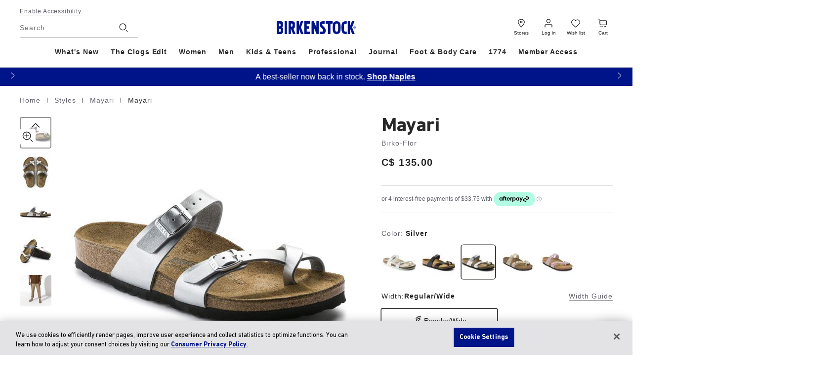

--- FILE ---
content_type: text/html
request_url: https://placement-api.us.afterpay.com/?mpid=8f445e17-f9c4-40dc-879b-5d34b578427e&placementid=null&pageType=product&zoid=9.0.85
body_size: 995
content:

  <!DOCTYPE html>
  <html>
  <head>
      <link rel='icon' href='data:,' />
      <meta http-equiv="Content-Security-Policy"
          content="base-uri 'self'; default-src 'self'; font-src 'self'; style-src 'self'; script-src 'self' https://cdn.jsdelivr.net/npm/zoid@9.0.85/dist/zoid.min.js; img-src 'self'; connect-src 'self'; frame-src 'self'">
      <title></title>
      <link rel="preload" href="/index.js" as="script" />
      <link rel="preload" href="https://cdn.jsdelivr.net/npm/zoid@9.0.85/dist/zoid.min.js" integrity="sha384-67MznxkYtbE8teNrhdkvnzQBmeiErnMskO7eD8QwolLpdUliTdivKWx0ANHgw+w8" as="script" crossorigin="anonymous" />
      <div id="__AP_DATA__" hidden>
        {"errors":{"mcr":null},"mcrResponse":{"data":{"errors":[],"config":{"mpId":"8f445e17-f9c4-40dc-879b-5d34b578427e","createdAt":"2024-02-02T15:30:30.020788187Z","updatedAt":"2024-09-18T03:48:48.292445716Z","config":{"consumerLending":{"metadata":{"shouldForceCache":false,"isProductEnabled":false,"updatedAt":"2024-09-18T03:48:48.292413086Z","version":0},"details":{}},"interestFreePayment":{"metadata":{"shouldForceCache":false,"isProductEnabled":true,"updatedAt":"2024-09-18T03:48:48.292387576Z","version":0},"details":{"minimumAmount":{"amount":"1.00","currency":"CAD"},"maximumAmount":{"amount":"2000.00","currency":"CAD"},"cbt":{"enabled":false,"countries":[],"limits":{}}}},"merchantAttributes":{"metadata":{"shouldForceCache":false,"isProductEnabled":true,"updatedAt":"2024-09-18T03:48:48.292431226Z","version":0},"details":{"analyticsEnabled":true,"tradingCountry":"CA","storeURI":"http://www.birkenstock.com/ca","tradingName":"Birkenstock CA","vpuf":true}},"onsitePlacements":{"metadata":{"expiresAt":1708017558281,"ttl":900,"updatedAt":"2024-02-15T17:04:18.281394194Z","version":0},"details":{"onsitePlacements":{"8c4a8d76-acb7-43bc-9d34-c8a5669cf014":{"placementId":"8c4a8d76-acb7-43bc-9d34-c8a5669cf014","pageType":"product","enabled":true,"type":"price-paragraph","introText":"or","logoType":"compact-badge","badgeTheme":"black-on-mint","lockupTheme":"black","modalTheme":"mint","modalLinkStyle":"circled-info-icon","paymentAmountIsBold":false,"promoRenderStyle":"promo-with-get-and-payments","size":"xs","showIfOutsideLimits":true,"showInterestFree":true,"showLowerLimit":true,"showUpperLimit":true,"showWith":true,"showPaymentAmount":true},"5611369f-aff3-4d9c-bd74-e835d4364998":{"placementId":"5611369f-aff3-4d9c-bd74-e835d4364998","pageType":"cart","enabled":true,"type":"price-paragraph","introText":"or","logoType":"compact-badge","badgeTheme":"black-on-mint","lockupTheme":"black","modalTheme":"mint","modalLinkStyle":"circled-info-icon","paymentAmountIsBold":false,"promoRenderStyle":"promo-with-get-and-payments","size":"xs","showIfOutsideLimits":true,"showInterestFree":true,"showLowerLimit":true,"showUpperLimit":true,"showWith":true,"showPaymentAmount":true}}}},"cashAppPay":{"metadata":{"shouldForceCache":false,"isProductEnabled":false,"updatedAt":"2024-09-18T03:48:48.292441716Z","version":0},"details":{"enabledForOrders":false,"integrationCompleted":false}},"promotionalData":{"metadata":{"version":0},"details":{"consumerLendingPromotions":[]}}}}},"errors":null,"status":200},"brand":"afterpay","meta":{"version":"0.35.4"}}
      </div>
  </head>
  <body></body>
  <script src="/index.js" type="application/javascript"></script>
  </html>
  

--- FILE ---
content_type: text/html;charset=UTF-8
request_url: https://imgs.signifyd.com/ItWRzYuKOJxYDvK_?2eea97d4b2a43560=CrOALT9P_qVbm1HJenbOXPtlkoxMOn0VUZaeH26ZG5JYNTChzwz1neIFqQ7hr4E-uCYk65VAxuVSu8pCVqbRyZZDmm8qsg6UrlLrOs6xz689sgC82-UoPFQunSjX4Bn3JfmYOlBGEVfigbbnoKB2uANUkzqF5f521psDS8Yr5itqw2m_xsDxyNhkSS4VBDkXkNtVVKdWD2iEDlIWqqOxGD4FmfRgVH3drjp2t9jdlD3LaiM2I-66Ojt1Lk9SvI0l96x4zyQ
body_size: 15917
content:
<!DOCTYPE html><html lang="en"><title>empty</title><body><script type="text/javascript">var td_3o=td_3o||{};td_3o.td_6O=function(td_v,td_W){try{var td_A=[""];var td_I=0;for(var td_Y=0;td_Y<td_W.length;++td_Y){td_A.push(String.fromCharCode(td_v.charCodeAt(td_I)^td_W.charCodeAt(td_Y)));td_I++;
if(td_I>=td_v.length){td_I=0;}}return td_A.join("");}catch(td_h){return null;}};td_3o.td_5m=function(td_I){if(!String||!String.fromCharCode||!parseInt){return null;}try{this.td_c=td_I;this.td_d="";this.td_f=function(td_d,td_w){if(0===this.td_d.length){var td_l=this.td_c.substr(0,32);
var td_o="";for(var td_q=32;td_q<td_I.length;td_q+=2){td_o+=String.fromCharCode(parseInt(td_I.substr(td_q,2),16));}this.td_d=td_3o.td_6O(td_l,td_o);}if(this.td_d.substr){return this.td_d.substr(td_d,td_w);
}};}catch(td_f){}return null;};td_3o.td_2F=function(td_e){if(td_e===null||td_e.length===null||!String||!String.fromCharCode){return null;}var td_c=null;try{var td_q="";var td_j=[];var td_D=String.fromCharCode(48)+String.fromCharCode(48)+String.fromCharCode(48);
var td_y=0;for(var td_O=0;td_O<td_e.length;++td_O){if(65+td_y>=126){td_y=0;}var td_K=(td_D+td_e.charCodeAt(td_y++)).slice(-3);td_j.push(td_K);}var td_V=td_j.join("");td_y=0;for(var td_O=0;td_O<td_V.length;
++td_O){if(65+td_y>=126){td_y=0;}var td_E=String.fromCharCode(65+td_y++);if(td_E!==[][[]]+""){td_q+=td_E;}}td_c=td_3o.td_6O(td_q,td_V);}catch(td_o){return null;}return td_c;};td_3o.td_1A=function(td_v){if(td_v===null||td_v.length===null){return null;
}var td_o="";try{var td_R="";var td_A=0;for(var td_K=0;td_K<td_v.length;++td_K){if(65+td_A>=126){td_A=0;}var td_y=String.fromCharCode(65+td_A++);if(td_y!==[][[]]+""){td_R+=td_y;}}var td_i=td_3o.td_6O(td_R,td_v);
var td_f=td_i.match(/.{1,3}/g);for(var td_K=0;td_K<td_f.length;++td_K){td_o+=String.fromCharCode(parseInt(td_f[td_K],10));}}catch(td_D){return null;}return td_o;};td_3o.tdz_4adc40f97cc24ac188760021e064fe46=new td_3o.td_5m("\x34\x61\x64\x63\x34\x30\x66\x39\x37\x63\x63\x32\x34\x61\x63\x31\x38\x38\x37\x36\x30\x30\x32\x31\x65\x30\x36\x34\x66\x65\x34\x36\x30\x34\x35\x30\x35\x36\x35\x30\x30\x30\x30\x35\x35\x30\x30\x65\x30\x66\x35\x61\x30\x32\x35\x30\x35\x37\x30\x35\x30\x36\x35\x37\x35\x64\x35\x36\x37\x65\x37\x30\x36\x32\x37\x31\x37\x66\x37\x34\x30\x63\x35\x36\x34\x34\x35\x35\x30\x62\x30\x30\x35\x31\x35\x62\x34\x34\x31\x35\x31\x64\x30\x32\x34\x36\x35\x39\x30\x37\x31\x34\x35\x33\x30\x61\x31\x30\x35\x33\x35\x36\x30\x64\x30\x36\x35\x35\x35\x39\x34\x61\x35\x65\x35\x37\x31\x64\x35\x38\x35\x62\x35\x35\x30\x31\x35\x35\x35\x38\x31\x39\x35\x37\x31\x36\x35\x35\x35\x38\x35\x30\x30\x33\x30\x62\x31\x62\x35\x37\x35\x66\x30\x61\x35\x36\x34\x35\x35\x39\x31\x31\x35\x35\x35\x36\x30\x30\x34\x62\x30\x31\x31\x34\x30\x38\x31\x62\x30\x36\x31\x63\x30\x30\x31\x62\x30\x61\x34\x35\x35\x36\x35\x61\x35\x62\x30\x37\x31\x31\x30\x65\x35\x61\x35\x31\x30\x37\x31\x30\x35\x38\x31\x34\x34\x30\x30\x39\x34\x61\x35\x65\x31\x37\x30\x61\x35\x64\x35\x61\x35\x62\x30\x32\x35\x33\x34\x62\x35\x37\x35\x62\x34\x33\x34\x34\x35\x35\x30\x39\x31\x31\x31\x31\x35\x66\x34\x36\x30\x65\x34\x62\x35\x37\x30\x34\x30\x36\x30\x66\x34\x31\x30\x38\x30\x36\x35\x32\x34\x34\x35\x63\x31\x34\x30\x35\x35\x33\x35\x33\x30\x39\x31\x34\x30\x33\x30\x63\x34\x33\x35\x63\x35\x64\x34\x35\x30\x63\x30\x30\x34\x30\x34\x61\x34\x32\x31\x37\x35\x33\x35\x38\x35\x62\x30\x38\x30\x36\x35\x31\x37\x62\x36\x37\x33\x39\x32\x39\x32\x66\x30\x36\x31\x65\x33\x65\x37\x34\x37\x62\x32\x62\x33\x37\x36\x36\x36\x34\x34\x66\x35\x30\x31\x66\x30\x38\x37\x35\x34\x34\x34\x65\x35\x64\x35\x63\x30\x30\x31\x66\x33\x64\x37\x64\x37\x61\x37\x63\x33\x32\x33\x31\x36\x34\x37\x62\x35\x64\x30\x32\x31\x36\x30\x63\x34\x37\x35\x66\x30\x30\x34\x64\x31\x39\x33\x62\x32\x65\x37\x65\x37\x63\x33\x35\x33\x37\x36\x31");
var td_3o=td_3o||{};if(typeof td_3o.td_3N===[][[]]+""){td_3o.td_3N=[];}td_3o.td_5F=function(){for(var td_J=0;td_J<td_3o.td_3N.length;++td_J){td_3o.td_3N[td_J]();}};td_3o.td_0G=function(td_N,td_w){try{var td_I=td_N.length+"&"+td_N;
var td_O="";var td_J=((typeof(td_3o.tdz_4adc40f97cc24ac188760021e064fe46)!=="undefined"&&typeof(td_3o.tdz_4adc40f97cc24ac188760021e064fe46.td_f)!=="undefined")?(td_3o.tdz_4adc40f97cc24ac188760021e064fe46.td_f(0,16)):null);
for(var td_j=0,td_q=0;td_j<td_I.length;td_j++){var td_V=td_I.charCodeAt(td_j)^td_w.charCodeAt(td_q)&10;if(++td_q===td_w.length){td_q=0;}td_O+=td_J.charAt((td_V>>4)&15);td_O+=td_J.charAt(td_V&15);}return td_O;
}catch(td_K){return null;}};td_3o.td_3m=function(){try{var td_j=window.top.document;var td_K=td_j.forms.length;return td_j;}catch(td_i){return document;}};td_3o.td_6i=function(td_G){try{var td_D;if(typeof td_G===[][[]]+""){td_D=window;
}else{if(td_G==="t"){td_D=window.top;}else{if(td_G==="p"){td_D=window.parent;}else{td_D=window;}}}var td_J=td_D.document.forms.length;return td_D;}catch(td_i){return window;}};td_3o.add_lang_attr_html_tag=function(td_N){try{if(td_N===null){return;
}var td_f=td_N.getElementsByTagName(Number(485781).toString(30));if(td_f[0].getAttribute(Number(296632).toString(24))===null||td_f[0].getAttribute(Number(296632).toString(24))===""){td_f[0].setAttribute(Number(296632).toString(24),((typeof(td_3o.tdz_4adc40f97cc24ac188760021e064fe46)!=="undefined"&&typeof(td_3o.tdz_4adc40f97cc24ac188760021e064fe46.td_f)!=="undefined")?(td_3o.tdz_4adc40f97cc24ac188760021e064fe46.td_f(16,2)):null));
}else{}}catch(td_V){}};td_3o.load_iframe=function(td_G,td_q){var td_V=td_1o(5);if(typeof(td_0z)!==[][[]]+""){td_0z(td_V,((typeof(td_3o.tdz_4adc40f97cc24ac188760021e064fe46)!=="undefined"&&typeof(td_3o.tdz_4adc40f97cc24ac188760021e064fe46.td_f)!=="undefined")?(td_3o.tdz_4adc40f97cc24ac188760021e064fe46.td_f(18,6)):null));
}var td_c=td_q.createElement(((typeof(td_3o.tdz_4adc40f97cc24ac188760021e064fe46)!=="undefined"&&typeof(td_3o.tdz_4adc40f97cc24ac188760021e064fe46.td_f)!=="undefined")?(td_3o.tdz_4adc40f97cc24ac188760021e064fe46.td_f(24,6)):null));
td_c.id=td_V;td_c.title=((typeof(td_3o.tdz_4adc40f97cc24ac188760021e064fe46)!=="undefined"&&typeof(td_3o.tdz_4adc40f97cc24ac188760021e064fe46.td_f)!=="undefined")?(td_3o.tdz_4adc40f97cc24ac188760021e064fe46.td_f(30,5)):null);
td_c.setAttribute(((typeof(td_3o.tdz_4adc40f97cc24ac188760021e064fe46)!=="undefined"&&typeof(td_3o.tdz_4adc40f97cc24ac188760021e064fe46.td_f)!=="undefined")?(td_3o.tdz_4adc40f97cc24ac188760021e064fe46.td_f(35,13)):null),Number(890830).toString(31));
td_c.setAttribute(((typeof(td_3o.tdz_4adc40f97cc24ac188760021e064fe46)!=="undefined"&&typeof(td_3o.tdz_4adc40f97cc24ac188760021e064fe46.td_f)!=="undefined")?(td_3o.tdz_4adc40f97cc24ac188760021e064fe46.td_f(48,11)):null),Number(890830).toString(31));
td_c.width="0";td_c.height="0";if(typeof td_c.tabIndex!==[][[]]+""){td_c.tabIndex=((typeof(td_3o.tdz_4adc40f97cc24ac188760021e064fe46)!=="undefined"&&typeof(td_3o.tdz_4adc40f97cc24ac188760021e064fe46.td_f)!=="undefined")?(td_3o.tdz_4adc40f97cc24ac188760021e064fe46.td_f(59,2)):null);
}if(typeof td_5N!==[][[]]+""&&td_5N!==null){td_c.setAttribute(((typeof(td_3o.tdz_4adc40f97cc24ac188760021e064fe46)!=="undefined"&&typeof(td_3o.tdz_4adc40f97cc24ac188760021e064fe46.td_f)!=="undefined")?(td_3o.tdz_4adc40f97cc24ac188760021e064fe46.td_f(61,7)):null),td_5N);
}td_c.style=((typeof(td_3o.tdz_4adc40f97cc24ac188760021e064fe46)!=="undefined"&&typeof(td_3o.tdz_4adc40f97cc24ac188760021e064fe46.td_f)!=="undefined")?(td_3o.tdz_4adc40f97cc24ac188760021e064fe46.td_f(68,83)):null);
td_c.setAttribute(((typeof(td_3o.tdz_4adc40f97cc24ac188760021e064fe46)!=="undefined"&&typeof(td_3o.tdz_4adc40f97cc24ac188760021e064fe46.td_f)!=="undefined")?(td_3o.tdz_4adc40f97cc24ac188760021e064fe46.td_f(151,3)):null),td_G);
td_q.body.appendChild(td_c);};td_3o.csp_nonce=null;td_3o.td_5J=function(td_t){if(typeof td_t.currentScript!==[][[]]+""&&td_t.currentScript!==null){var td_V=td_t.currentScript.getAttribute(((typeof(td_3o.tdz_4adc40f97cc24ac188760021e064fe46)!=="undefined"&&typeof(td_3o.tdz_4adc40f97cc24ac188760021e064fe46.td_f)!=="undefined")?(td_3o.tdz_4adc40f97cc24ac188760021e064fe46.td_f(154,5)):null));
if(typeof td_V!==[][[]]+""&&td_V!==null&&td_V!==""){td_3o.csp_nonce=td_V;}else{if(typeof td_t.currentScript.nonce!==[][[]]+""&&td_t.currentScript.nonce!==null&&td_t.currentScript.nonce!==""){td_3o.csp_nonce=td_t.currentScript.nonce;
}}}};td_3o.td_3j=function(td_J){if(td_3o.csp_nonce!==null){td_J.setAttribute(((typeof(td_3o.tdz_4adc40f97cc24ac188760021e064fe46)!=="undefined"&&typeof(td_3o.tdz_4adc40f97cc24ac188760021e064fe46.td_f)!=="undefined")?(td_3o.tdz_4adc40f97cc24ac188760021e064fe46.td_f(154,5)):null),td_3o.csp_nonce);
if(td_J.getAttribute(((typeof(td_3o.tdz_4adc40f97cc24ac188760021e064fe46)!=="undefined"&&typeof(td_3o.tdz_4adc40f97cc24ac188760021e064fe46.td_f)!=="undefined")?(td_3o.tdz_4adc40f97cc24ac188760021e064fe46.td_f(154,5)):null))!==td_3o.csp_nonce){td_J.nonce=td_3o.csp_nonce;
}}};td_3o.td_3W=function(){try{return new ActiveXObject(activeXMode);}catch(td_O){return null;}};td_3o.td_0F=function(){if(window.XMLHttpRequest){return new XMLHttpRequest();}if(window.ActiveXObject){var td_D=[((typeof(td_3o.tdz_4adc40f97cc24ac188760021e064fe46)!=="undefined"&&typeof(td_3o.tdz_4adc40f97cc24ac188760021e064fe46.td_f)!=="undefined")?(td_3o.tdz_4adc40f97cc24ac188760021e064fe46.td_f(159,18)):null),((typeof(td_3o.tdz_4adc40f97cc24ac188760021e064fe46)!=="undefined"&&typeof(td_3o.tdz_4adc40f97cc24ac188760021e064fe46.td_f)!=="undefined")?(td_3o.tdz_4adc40f97cc24ac188760021e064fe46.td_f(177,14)):null),((typeof(td_3o.tdz_4adc40f97cc24ac188760021e064fe46)!=="undefined"&&typeof(td_3o.tdz_4adc40f97cc24ac188760021e064fe46.td_f)!=="undefined")?(td_3o.tdz_4adc40f97cc24ac188760021e064fe46.td_f(191,17)):null)];
for(var td_I=0;td_I<td_D.length;td_I++){var td_N=td_3o.td_3W(td_D[td_I]);if(td_N!==null){return td_N;}}}return null;};var td_2P={};td_2P.td_5x=function(td_O,td_j){td_j=(typeof td_j===[][[]]+"")?true:td_j;if(td_j){td_O=td_3k.td_4V(td_O);}var td_i=[1518500249,1859775393,2400959708,3395469782];td_O+=String.fromCharCode(128);
var td_S=td_O.length/4+2;var td_o=Math.ceil(td_S/16);var td_r=new Array(td_o);for(var td_J=0;td_J<td_o;td_J++){td_r[td_J]=new Array(16);for(var td_C=0;td_C<16;td_C++){td_r[td_J][td_C]=(td_O.charCodeAt(td_J*64+td_C*4)<<24)|(td_O.charCodeAt(td_J*64+td_C*4+1)<<16)|(td_O.charCodeAt(td_J*64+td_C*4+2)<<8)|(td_O.charCodeAt(td_J*64+td_C*4+3));
}}td_r[td_o-1][14]=((td_O.length-1)*8)/Math.pow(2,32);td_r[td_o-1][14]=Math.floor(td_r[td_o-1][14]);td_r[td_o-1][15]=((td_O.length-1)*8)&4294967295;var td_G=1732584193;var td_p=4023233417;var td_y=2562383102;
var td_T=271733878;var td_D=3285377520;var td_M=new Array(80);var td_s,td_c,td_f,td_z,td_K;for(var td_J=0;td_J<td_o;td_J++){for(var td_X=0;td_X<16;td_X++){td_M[td_X]=td_r[td_J][td_X];}for(var td_X=16;td_X<80;
td_X++){td_M[td_X]=td_2P.td_4G(td_M[td_X-3]^td_M[td_X-8]^td_M[td_X-14]^td_M[td_X-16],1);}td_s=td_G;td_c=td_p;td_f=td_y;td_z=td_T;td_K=td_D;for(var td_X=0;td_X<80;td_X++){var td_I=Math.floor(td_X/20);var td_w=(td_2P.td_4G(td_s,5)+td_2P.f(td_I,td_c,td_f,td_z)+td_K+td_i[td_I]+td_M[td_X])&4294967295;
td_K=td_z;td_z=td_f;td_f=td_2P.td_4G(td_c,30);td_c=td_s;td_s=td_w;}td_G=(td_G+td_s)&4294967295;td_p=(td_p+td_c)&4294967295;td_y=(td_y+td_f)&4294967295;td_T=(td_T+td_z)&4294967295;td_D=(td_D+td_K)&4294967295;
}return td_2P.td_0W(td_G)+td_2P.td_0W(td_p)+td_2P.td_0W(td_y)+td_2P.td_0W(td_T)+td_2P.td_0W(td_D);};td_2P.f=function(td_X,td_M,td_c,td_z){switch(td_X){case 0:return(td_M&td_c)^(~td_M&td_z);case 1:return td_M^td_c^td_z;
case 2:return(td_M&td_c)^(td_M&td_z)^(td_c&td_z);case 3:return td_M^td_c^td_z;}};td_2P.td_4G=function(td_J,td_i){return(td_J<<td_i)|(td_J>>>(32-td_i));};td_2P.td_0W=function(td_K){var td_X="",td_f;for(var td_U=7;
td_U>=0;td_U--){td_f=(td_K>>>(td_U*4))&15;td_X+=td_f.toString(16);}return td_X;};var td_3k={};td_3k.td_4V=function(td_Q){var td_C=td_Q.replace(/[\u0080-\u07ff]/g,function(td_q){var td_r=td_q.charCodeAt(0);
return String.fromCharCode(192|td_r>>6,128|td_r&63);});td_C=td_C.replace(/[\u0800-\uffff]/g,function(td_M){var td_N=td_M.charCodeAt(0);return String.fromCharCode(224|td_N>>12,128|td_N>>6&63,128|td_N&63);
});return td_C;};function td_4c(td_Q){return td_2P.td_5x(td_Q,true);}td_3o.tdz_465147a6399341c995aff632d4432152=new td_3o.td_5m("\x34\x36\x35\x31\x34\x37\x61\x36\x33\x39\x39\x33\x34\x31\x63\x39\x39\x35\x61\x66\x66\x36\x33\x32\x64\x34\x34\x33\x32\x31\x35\x32\x31\x34\x37\x39\x36\x35\x36\x33\x31\x62\x31\x37\x32\x65\x36\x36\x36\x31\x37\x36\x34\x39\x35\x36\x34\x36\x35\x30\x34\x33\x37\x36\x36\x39\x36\x31\x34\x65\x34\x36\x32\x39\x36\x36\x36\x37\x37\x64\x31\x34\x35\x31\x34\x36\x35\x32\x31\x32\x36\x35\x35\x61\x34\x37\x35\x37\x35\x65\x37\x61\x34\x31\x35\x31\x34\x35\x30\x30\x31\x36\x37\x65\x35\x30\x35\x37\x35\x61\x37\x31\x35\x35\x30\x34\x35\x63\x31\x36\x37\x30\x30\x35\x30\x31\x30\x33\x37\x33\x35\x37\x35\x35\x34\x62\x37\x31\x35\x30\x35\x34\x37\x37\x35\x35\x35\x32\x37\x33\x31\x62\x37\x33\x35\x31\x35\x36\x37\x35\x37\x32\x30\x35\x35\x31\x35\x61\x37\x36\x36\x61\x31\x63\x37\x31\x35\x35\x30\x34\x35\x30\x37\x36\x36\x36\x33\x38\x30\x37\x32\x34\x34\x34\x35\x63\x34\x35\x31\x37\x35\x31\x34\x36\x36\x61\x35\x33\x35\x66\x35\x31\x35\x37\x34\x63\x36\x35\x35\x34\x35\x63\x34\x37\x34\x32\x30\x66\x35\x31\x37\x31\x34\x62\x35\x36\x34\x34\x34\x37\x35\x34\x31\x31\x36\x63\x37\x61\x37\x37\x31\x33\x30\x39\x31\x31\x34\x35\x35\x36\x34\x30\x33\x31\x37\x37\x37\x39\x35\x63\x35\x30\x35\x38\x35\x39\x35\x37\x36\x34\x34\x33\x35\x33\x35\x37\x35\x64\x35\x39\x32\x32\x35\x65\x34\x31\x35\x36\x35\x34\x35\x36\x37\x62\x35\x63\x30\x64\x35\x30\x36\x65\x35\x30\x30\x33\x32\x39\x30\x62\x35\x38\x35\x61\x36\x35\x30\x31\x35\x36\x31\x62\x37\x35\x34\x61\x35\x38\x37\x61\x36\x31\x37\x32\x35\x66\x34\x37\x35\x34\x35\x32\x35\x38\x31\x39\x37\x35\x34\x31\x35\x30\x37\x36\x36\x30\x36\x63\x35\x38\x30\x32\x35\x36\x37\x34\x35\x63\x34\x65\x32\x62\x30\x66\x34\x33\x35\x61\x37\x30\x31\x36\x35\x62\x34\x33\x34\x30\x35\x37\x34\x33\x37\x34\x34\x32\x34\x34\x35\x61\x35\x30\x36\x32\x35\x35\x35\x31\x30\x30\x34\x34\x35\x61\x36\x66\x35\x63\x34\x31\x34\x37\x35\x38\x30\x63\x35\x37\x35\x30\x37\x36\x30\x30\x30\x34\x32\x64\x37\x32\x37\x36\x37\x39\x30\x62\x35\x61\x34\x35\x34\x36\x35\x37\x34\x33\x35\x61\x34\x30\x37\x37\x35\x37\x35\x38\x35\x38\x35\x61\x35\x38\x32\x66\x35\x33\x34\x37\x34\x61\x35\x61\x35\x32\x34\x34\x35\x34\x32\x65\x36\x61\x37\x30\x37\x30\x32\x34\x31\x65\x31\x36\x35\x61\x35\x63\x34\x30\x30\x31\x34\x36\x37\x64\x37\x36\x37\x66\x35\x65\x35\x37\x35\x62\x35\x38\x35\x33\x36\x31\x34\x33\x35\x64\x35\x33\x30\x34\x35\x38\x34\x37\x34\x62\x34\x66\x37\x34\x35\x31\x35\x32\x30\x38\x35\x36\x37\x34\x35\x61\x31\x62\x30\x66\x30\x61\x35\x61\x35\x32\x36\x35\x30\x64\x35\x61\x36\x33\x35\x61\x35\x63\x35\x35\x35\x61\x34\x35\x34\x37\x37\x62\x35\x34\x35\x32\x36\x33\x35\x65\x30\x66\x35\x32\x35\x63\x34\x65\x34\x61\x31\x33\x36\x34\x35\x39\x30\x63\x35\x37\x35\x63\x37\x34\x30\x66\x30\x32\x31\x34\x35\x39\x35\x61\x35\x36\x32\x62\x34\x34\x35\x31\x35\x64\x37\x30\x36\x32\x37\x31\x36\x31\x34\x31\x35\x38\x37\x61\x36\x32\x37\x38\x35\x65\x30\x66\x34\x33\x34\x62\x31\x39\x35\x38\x34\x31\x35\x39\x37\x64\x30\x61\x35\x37\x34\x63\x34\x64\x32\x33\x30\x61\x30\x37\x35\x35\x35\x38\x37\x30\x30\x31\x34\x36\x34\x36\x34\x61\x35\x62\x36\x31\x35\x64\x35\x64\x35\x61\x35\x33\x35\x63\x36\x31\x35\x63\x35\x38\x30\x66\x35\x33\x31\x63\x35\x30\x36\x39\x35\x63\x35\x30\x35\x38\x33\x33\x35\x38\x35\x64\x37\x39\x30\x38\x30\x38\x31\x33\x34\x65\x31\x33\x35\x33\x30\x35\x34\x36\x35\x37\x35\x62\x36\x35\x35\x38\x35\x62\x35\x36\x35\x62\x34\x31\x34\x36\x31\x31\x30\x35\x30\x37\x33\x36\x35\x66\x35\x64\x35\x64\x35\x36\x34\x34\x34\x37\x31\x31\x35\x62\x31\x37\x30\x38\x36\x32\x30\x38\x30\x38\x30\x32\x35\x39\x34\x34\x34\x31\x34\x34\x30\x63\x36\x33\x35\x61\x35\x63\x35\x35\x35\x61\x34\x35\x34\x37\x31\x36\x30\x32\x36\x36\x35\x64\x35\x39\x30\x35\x35\x39\x34\x34\x34\x61\x31\x39\x36\x35\x35\x64\x34\x32\x31\x37\x35\x38\x36\x65\x35\x63\x30\x66\x30\x32\x30\x39\x34\x31\x34\x30\x31\x32\x33\x37\x35\x31\x34\x36\x34\x35\x35\x37\x34\x33\x31\x35\x30\x30\x30\x34\x30\x36\x30\x36\x36\x36\x35\x64\x35\x39\x30\x35\x35\x39\x34\x34\x34\x61\x31\x39\x36\x62\x36\x34\x36\x36\x30\x61\x35\x37\x35\x64\x35\x61\x31\x36\x31\x35\x34\x36\x30\x34\x30\x33\x30\x32\x35\x34\x36\x33\x35\x64\x35\x64\x35\x36\x35\x65\x34\x32\x34\x31\x31\x34\x37\x62\x37\x30\x36\x36\x35\x64\x35\x39\x30\x35\x35\x39\x34\x34\x34\x61\x31\x39\x30\x61\x30\x63\x36\x36\x30\x61\x35\x37\x35\x64\x35\x61\x31\x36\x31\x35\x34\x36\x30\x66\x30\x36\x36\x35\x30\x64\x35\x61\x35\x30\x35\x63\x34\x35\x34\x32\x31\x35\x37\x63\x36\x30\x31\x36\x30\x31\x31\x66\x30\x34\x36\x30\x30\x38\x35\x38\x35\x37\x35\x36\x34\x65\x34\x30\x31\x34\x37\x32\x32\x36\x36\x65\x35\x30\x35\x62\x30\x35\x30\x39\x31\x31\x34\x35\x31\x33\x30\x31\x34\x61\x30\x35\x30\x35\x37\x65\x35\x33\x35\x32\x31\x35\x37\x64\x36\x37\x31\x36\x36\x64\x37\x63\x35\x35\x35\x34\x34\x31\x37\x39\x36\x30\x36\x65\x35\x30\x35\x64\x35\x30\x35\x65\x31\x34\x34\x61\x31\x39\x36\x35\x30\x39\x30\x39\x30\x38\x35\x33\x31\x33\x30\x34\x34\x61\x30\x34\x36\x33\x35\x61\x35\x63\x35\x35\x35\x61\x34\x35\x34\x37\x31\x36\x36\x35\x35\x39\x35\x62\x35\x39\x30\x34\x31\x36\x30\x34\x31\x37\x30\x39\x36\x34\x35\x64\x35\x66\x30\x37\x35\x36\x34\x65\x34\x36\x34\x31\x33\x36\x30\x65\x35\x39\x35\x64\x35\x37\x34\x34\x30\x63\x31\x61\x30\x33\x36\x35\x35\x38\x35\x62\x35\x36\x35\x62\x34\x31\x34\x36\x31\x31\x36\x34\x35\x66\x30\x65\x35\x38\x35\x36\x31\x39\x30\x31\x31\x64\x30\x35\x36\x36\x30\x61\x35\x37\x35\x64\x35\x61\x31\x36\x31\x35\x34\x36\x36\x36\x35\x62\x35\x64\x30\x61\x35\x31\x31\x34\x30\x32\x30\x32\x31\x66\x30\x35\x34\x37\x35\x61\x35\x64\x35\x62\x35\x65\x34\x33\x35\x39\x33\x36\x35\x66\x35\x64\x35\x64\x35\x36\x34\x34\x34\x37\x31\x31\x35\x32\x30\x38\x37\x34\x35\x34\x30\x32\x32\x66\x30\x38\x34\x32\x35\x36\x35\x65\x33\x32\x35\x64\x34\x37\x35\x61\x35\x64\x35\x66\x37\x61\x36\x31\x35\x64\x36\x36\x35\x34\x35\x35\x31\x34\x36\x66\x34\x31\x35\x66\x37\x63\x36\x61\x31\x39\x37\x63\x36\x34\x36\x33\x30\x61\x34\x61\x31\x39\x35\x62\x30\x65\x31\x32\x34\x36\x35\x37\x31\x33\x34\x34\x30\x35\x35\x38\x35\x64\x35\x37\x31\x32\x36\x34\x36\x37\x37\x65\x35\x62\x35\x34\x35\x66\x35\x34\x35\x37\x34\x33\x33\x61\x35\x39\x35\x31\x35\x33\x35\x63\x35\x30\x34\x30\x31\x31\x33\x30\x35\x38\x35\x66\x35\x34\x31\x33\x30\x66\x33\x34\x35\x33\x35\x65\x35\x64\x31\x30\x35\x31\x37\x61\x35\x63\x34\x36\x35\x38\x35\x33\x35\x62\x35\x37\x35\x37\x34\x31\x35\x38\x35\x62\x35\x39\x33\x63\x34\x35\x35\x32\x35\x66\x35\x38\x34\x31\x35\x64\x35\x33\x31\x31\x35\x38\x34\x66\x35\x30\x35\x62\x34\x39\x34\x39\x37\x34\x34\x31\x35\x33\x31\x32\x35\x31\x35\x31\x35\x37\x35\x35\x35\x34\x30\x66\x31\x64\x31\x62\x34\x36\x34\x30\x35\x37\x35\x32\x35\x65\x30\x66\x30\x63\x31\x63\x31\x36\x35\x30\x36\x33\x35\x63\x35\x65\x30\x64\x35\x63\x31\x36\x35\x63\x33\x31\x30\x37\x30\x32\x34\x35\x34\x37\x34\x30\x30\x64\x35\x61\x35\x33\x35\x61\x36\x32\x35\x30\x35\x31\x31\x32\x36\x63\x34\x36\x35\x39\x35\x30\x34\x30\x35\x31\x30\x65\x34\x34\x35\x65\x36\x66\x35\x63\x34\x31\x34\x37\x35\x38\x30\x63\x35\x37\x37\x38\x35\x62\x30\x35\x31\x34\x30\x39\x35\x66\x35\x37\x31\x32\x35\x35\x30\x63\x34\x34\x34\x62\x31\x32\x36\x32\x35\x30\x35\x35\x35\x62\x35\x33\x31\x35\x37\x37\x35\x38\x34\x32\x30\x34\x35\x38\x34\x37\x31\x39\x37\x30\x35\x30\x35\x62\x35\x66\x31\x30");
var td_3o=td_3o||{};var td_u=0;var td_Y=1;var td_h=2;var td_H=3;var td_g=4;td_3o.td_6F=td_u;var td_3D={td_2q:function(){if(typeof navigator!==[][[]]+""){this.td_l(navigator.userAgent,navigator.vendor,navigator.platform,navigator.appVersion,window.opera);
}},td_l:function(td_y,td_B,td_N,td_q,td_j){this.td_k=[{string:td_y,subString:((typeof(td_3o.tdz_465147a6399341c995aff632d4432152)!=="undefined"&&typeof(td_3o.tdz_465147a6399341c995aff632d4432152.td_f)!=="undefined")?(td_3o.tdz_465147a6399341c995aff632d4432152.td_f(0,5)):null),versionSearch:((typeof(td_3o.tdz_465147a6399341c995aff632d4432152)!=="undefined"&&typeof(td_3o.tdz_465147a6399341c995aff632d4432152.td_f)!=="undefined")?(td_3o.tdz_465147a6399341c995aff632d4432152.td_f(5,4)):null),identity:((typeof(td_3o.tdz_465147a6399341c995aff632d4432152)!=="undefined"&&typeof(td_3o.tdz_465147a6399341c995aff632d4432152.td_f)!=="undefined")?(td_3o.tdz_465147a6399341c995aff632d4432152.td_f(9,5)):null)},{string:td_y,subString:((typeof(td_3o.tdz_465147a6399341c995aff632d4432152)!=="undefined"&&typeof(td_3o.tdz_465147a6399341c995aff632d4432152.td_f)!=="undefined")?(td_3o.tdz_465147a6399341c995aff632d4432152.td_f(14,5)):null),versionSearch:((typeof(td_3o.tdz_465147a6399341c995aff632d4432152)!=="undefined"&&typeof(td_3o.tdz_465147a6399341c995aff632d4432152.td_f)!=="undefined")?(td_3o.tdz_465147a6399341c995aff632d4432152.td_f(19,4)):null),identity:((typeof(td_3o.tdz_465147a6399341c995aff632d4432152)!=="undefined"&&typeof(td_3o.tdz_465147a6399341c995aff632d4432152.td_f)!=="undefined")?(td_3o.tdz_465147a6399341c995aff632d4432152.td_f(23,11)):null)},{string:td_y,subString:((typeof(td_3o.tdz_465147a6399341c995aff632d4432152)!=="undefined"&&typeof(td_3o.tdz_465147a6399341c995aff632d4432152.td_f)!=="undefined")?(td_3o.tdz_465147a6399341c995aff632d4432152.td_f(34,10)):null),versionSearch:((typeof(td_3o.tdz_465147a6399341c995aff632d4432152)!=="undefined"&&typeof(td_3o.tdz_465147a6399341c995aff632d4432152.td_f)!=="undefined")?(td_3o.tdz_465147a6399341c995aff632d4432152.td_f(34,10)):null),identity:((typeof(td_3o.tdz_465147a6399341c995aff632d4432152)!=="undefined"&&typeof(td_3o.tdz_465147a6399341c995aff632d4432152.td_f)!=="undefined")?(td_3o.tdz_465147a6399341c995aff632d4432152.td_f(34,10)):null)},{string:td_y,subString:((typeof(td_3o.tdz_465147a6399341c995aff632d4432152)!=="undefined"&&typeof(td_3o.tdz_465147a6399341c995aff632d4432152.td_f)!=="undefined")?(td_3o.tdz_465147a6399341c995aff632d4432152.td_f(44,5)):null),versionSearch:((typeof(td_3o.tdz_465147a6399341c995aff632d4432152)!=="undefined"&&typeof(td_3o.tdz_465147a6399341c995aff632d4432152.td_f)!=="undefined")?(td_3o.tdz_465147a6399341c995aff632d4432152.td_f(49,4)):null),identity:((typeof(td_3o.tdz_465147a6399341c995aff632d4432152)!=="undefined"&&typeof(td_3o.tdz_465147a6399341c995aff632d4432152.td_f)!=="undefined")?(td_3o.tdz_465147a6399341c995aff632d4432152.td_f(49,4)):null)},{string:td_y,subString:((typeof(td_3o.tdz_465147a6399341c995aff632d4432152)!=="undefined"&&typeof(td_3o.tdz_465147a6399341c995aff632d4432152.td_f)!=="undefined")?(td_3o.tdz_465147a6399341c995aff632d4432152.td_f(53,4)):null),versionSearch:((typeof(td_3o.tdz_465147a6399341c995aff632d4432152)!=="undefined"&&typeof(td_3o.tdz_465147a6399341c995aff632d4432152.td_f)!=="undefined")?(td_3o.tdz_465147a6399341c995aff632d4432152.td_f(57,3)):null),identity:((typeof(td_3o.tdz_465147a6399341c995aff632d4432152)!=="undefined"&&typeof(td_3o.tdz_465147a6399341c995aff632d4432152.td_f)!=="undefined")?(td_3o.tdz_465147a6399341c995aff632d4432152.td_f(49,4)):null)},{string:td_y,subString:((typeof(td_3o.tdz_465147a6399341c995aff632d4432152)!=="undefined"&&typeof(td_3o.tdz_465147a6399341c995aff632d4432152.td_f)!=="undefined")?(td_3o.tdz_465147a6399341c995aff632d4432152.td_f(60,5)):null),versionSearch:((typeof(td_3o.tdz_465147a6399341c995aff632d4432152)!=="undefined"&&typeof(td_3o.tdz_465147a6399341c995aff632d4432152.td_f)!=="undefined")?(td_3o.tdz_465147a6399341c995aff632d4432152.td_f(65,4)):null),identity:((typeof(td_3o.tdz_465147a6399341c995aff632d4432152)!=="undefined"&&typeof(td_3o.tdz_465147a6399341c995aff632d4432152.td_f)!=="undefined")?(td_3o.tdz_465147a6399341c995aff632d4432152.td_f(49,4)):null)},{string:td_y,subString:((typeof(td_3o.tdz_465147a6399341c995aff632d4432152)!=="undefined"&&typeof(td_3o.tdz_465147a6399341c995aff632d4432152.td_f)!=="undefined")?(td_3o.tdz_465147a6399341c995aff632d4432152.td_f(69,7)):null),versionSearch:((typeof(td_3o.tdz_465147a6399341c995aff632d4432152)!=="undefined"&&typeof(td_3o.tdz_465147a6399341c995aff632d4432152.td_f)!=="undefined")?(td_3o.tdz_465147a6399341c995aff632d4432152.td_f(76,6)):null),identity:((typeof(td_3o.tdz_465147a6399341c995aff632d4432152)!=="undefined"&&typeof(td_3o.tdz_465147a6399341c995aff632d4432152.td_f)!=="undefined")?(td_3o.tdz_465147a6399341c995aff632d4432152.td_f(49,4)):null)},{string:td_y,subString:((typeof(td_3o.tdz_465147a6399341c995aff632d4432152)!=="undefined"&&typeof(td_3o.tdz_465147a6399341c995aff632d4432152.td_f)!=="undefined")?(td_3o.tdz_465147a6399341c995aff632d4432152.td_f(82,9)):null),versionSearch:((typeof(td_3o.tdz_465147a6399341c995aff632d4432152)!=="undefined"&&typeof(td_3o.tdz_465147a6399341c995aff632d4432152.td_f)!=="undefined")?(td_3o.tdz_465147a6399341c995aff632d4432152.td_f(82,9)):null),identity:((typeof(td_3o.tdz_465147a6399341c995aff632d4432152)!=="undefined"&&typeof(td_3o.tdz_465147a6399341c995aff632d4432152.td_f)!=="undefined")?(td_3o.tdz_465147a6399341c995aff632d4432152.td_f(91,6)):null)},{string:td_y,subString:((typeof(td_3o.tdz_465147a6399341c995aff632d4432152)!=="undefined"&&typeof(td_3o.tdz_465147a6399341c995aff632d4432152.td_f)!=="undefined")?(td_3o.tdz_465147a6399341c995aff632d4432152.td_f(97,14)):null),identity:((typeof(td_3o.tdz_465147a6399341c995aff632d4432152)!=="undefined"&&typeof(td_3o.tdz_465147a6399341c995aff632d4432152.td_f)!=="undefined")?(td_3o.tdz_465147a6399341c995aff632d4432152.td_f(97,14)):null)},{string:td_y,subString:((typeof(td_3o.tdz_465147a6399341c995aff632d4432152)!=="undefined"&&typeof(td_3o.tdz_465147a6399341c995aff632d4432152.td_f)!=="undefined")?(td_3o.tdz_465147a6399341c995aff632d4432152.td_f(111,9)):null),identity:((typeof(td_3o.tdz_465147a6399341c995aff632d4432152)!=="undefined"&&typeof(td_3o.tdz_465147a6399341c995aff632d4432152.td_f)!=="undefined")?(td_3o.tdz_465147a6399341c995aff632d4432152.td_f(111,9)):null)},{string:td_y,subString:((typeof(td_3o.tdz_465147a6399341c995aff632d4432152)!=="undefined"&&typeof(td_3o.tdz_465147a6399341c995aff632d4432152.td_f)!=="undefined")?(td_3o.tdz_465147a6399341c995aff632d4432152.td_f(120,8)):null),identity:((typeof(td_3o.tdz_465147a6399341c995aff632d4432152)!=="undefined"&&typeof(td_3o.tdz_465147a6399341c995aff632d4432152.td_f)!=="undefined")?(td_3o.tdz_465147a6399341c995aff632d4432152.td_f(111,9)):null)},{string:td_y,subString:((typeof(td_3o.tdz_465147a6399341c995aff632d4432152)!=="undefined"&&typeof(td_3o.tdz_465147a6399341c995aff632d4432152.td_f)!=="undefined")?(td_3o.tdz_465147a6399341c995aff632d4432152.td_f(128,6)):null),identity:((typeof(td_3o.tdz_465147a6399341c995aff632d4432152)!=="undefined"&&typeof(td_3o.tdz_465147a6399341c995aff632d4432152.td_f)!=="undefined")?(td_3o.tdz_465147a6399341c995aff632d4432152.td_f(128,6)):null)},{string:td_y,subString:((typeof(td_3o.tdz_465147a6399341c995aff632d4432152)!=="undefined"&&typeof(td_3o.tdz_465147a6399341c995aff632d4432152.td_f)!=="undefined")?(td_3o.tdz_465147a6399341c995aff632d4432152.td_f(134,6)):null),identity:((typeof(td_3o.tdz_465147a6399341c995aff632d4432152)!=="undefined"&&typeof(td_3o.tdz_465147a6399341c995aff632d4432152.td_f)!=="undefined")?(td_3o.tdz_465147a6399341c995aff632d4432152.td_f(134,6)):null)},{string:td_y,subString:((typeof(td_3o.tdz_465147a6399341c995aff632d4432152)!=="undefined"&&typeof(td_3o.tdz_465147a6399341c995aff632d4432152.td_f)!=="undefined")?(td_3o.tdz_465147a6399341c995aff632d4432152.td_f(140,7)):null),versionSearch:((typeof(td_3o.tdz_465147a6399341c995aff632d4432152)!=="undefined"&&typeof(td_3o.tdz_465147a6399341c995aff632d4432152.td_f)!=="undefined")?(td_3o.tdz_465147a6399341c995aff632d4432152.td_f(147,8)):null),identity:((typeof(td_3o.tdz_465147a6399341c995aff632d4432152)!=="undefined"&&typeof(td_3o.tdz_465147a6399341c995aff632d4432152.td_f)!=="undefined")?(td_3o.tdz_465147a6399341c995aff632d4432152.td_f(140,7)):null)},{string:td_y,subString:((typeof(td_3o.tdz_465147a6399341c995aff632d4432152)!=="undefined"&&typeof(td_3o.tdz_465147a6399341c995aff632d4432152.td_f)!=="undefined")?(td_3o.tdz_465147a6399341c995aff632d4432152.td_f(155,5)):null),identity:((typeof(td_3o.tdz_465147a6399341c995aff632d4432152)!=="undefined"&&typeof(td_3o.tdz_465147a6399341c995aff632d4432152.td_f)!=="undefined")?(td_3o.tdz_465147a6399341c995aff632d4432152.td_f(160,7)):null),versionSearch:((typeof(td_3o.tdz_465147a6399341c995aff632d4432152)!=="undefined"&&typeof(td_3o.tdz_465147a6399341c995aff632d4432152.td_f)!=="undefined")?(td_3o.tdz_465147a6399341c995aff632d4432152.td_f(155,5)):null)},{string:td_y,subString:((typeof(td_3o.tdz_465147a6399341c995aff632d4432152)!=="undefined"&&typeof(td_3o.tdz_465147a6399341c995aff632d4432152.td_f)!=="undefined")?(td_3o.tdz_465147a6399341c995aff632d4432152.td_f(167,5)):null),identity:((typeof(td_3o.tdz_465147a6399341c995aff632d4432152)!=="undefined"&&typeof(td_3o.tdz_465147a6399341c995aff632d4432152.td_f)!=="undefined")?(td_3o.tdz_465147a6399341c995aff632d4432152.td_f(134,6)):null),versionSearch:((typeof(td_3o.tdz_465147a6399341c995aff632d4432152)!=="undefined"&&typeof(td_3o.tdz_465147a6399341c995aff632d4432152.td_f)!=="undefined")?(td_3o.tdz_465147a6399341c995aff632d4432152.td_f(167,5)):null)},{string:td_y,subString:((typeof(td_3o.tdz_465147a6399341c995aff632d4432152)!=="undefined"&&typeof(td_3o.tdz_465147a6399341c995aff632d4432152.td_f)!=="undefined")?(td_3o.tdz_465147a6399341c995aff632d4432152.td_f(172,18)):null),identity:((typeof(td_3o.tdz_465147a6399341c995aff632d4432152)!=="undefined"&&typeof(td_3o.tdz_465147a6399341c995aff632d4432152.td_f)!=="undefined")?(td_3o.tdz_465147a6399341c995aff632d4432152.td_f(172,18)):null),versionSearch:((typeof(td_3o.tdz_465147a6399341c995aff632d4432152)!=="undefined"&&typeof(td_3o.tdz_465147a6399341c995aff632d4432152.td_f)!=="undefined")?(td_3o.tdz_465147a6399341c995aff632d4432152.td_f(172,18)):null)},{string:td_B,subString:((typeof(td_3o.tdz_465147a6399341c995aff632d4432152)!=="undefined"&&typeof(td_3o.tdz_465147a6399341c995aff632d4432152.td_f)!=="undefined")?(td_3o.tdz_465147a6399341c995aff632d4432152.td_f(190,5)):null),identity:((typeof(td_3o.tdz_465147a6399341c995aff632d4432152)!=="undefined"&&typeof(td_3o.tdz_465147a6399341c995aff632d4432152.td_f)!=="undefined")?(td_3o.tdz_465147a6399341c995aff632d4432152.td_f(195,6)):null),versionSearch:((typeof(td_3o.tdz_465147a6399341c995aff632d4432152)!=="undefined"&&typeof(td_3o.tdz_465147a6399341c995aff632d4432152.td_f)!=="undefined")?(td_3o.tdz_465147a6399341c995aff632d4432152.td_f(201,7)):null)},{prop:td_j,identity:((typeof(td_3o.tdz_465147a6399341c995aff632d4432152)!=="undefined"&&typeof(td_3o.tdz_465147a6399341c995aff632d4432152.td_f)!=="undefined")?(td_3o.tdz_465147a6399341c995aff632d4432152.td_f(9,5)):null),versionSearch:((typeof(td_3o.tdz_465147a6399341c995aff632d4432152)!=="undefined"&&typeof(td_3o.tdz_465147a6399341c995aff632d4432152.td_f)!=="undefined")?(td_3o.tdz_465147a6399341c995aff632d4432152.td_f(201,7)):null)},{string:td_B,subString:((typeof(td_3o.tdz_465147a6399341c995aff632d4432152)!=="undefined"&&typeof(td_3o.tdz_465147a6399341c995aff632d4432152.td_f)!=="undefined")?(td_3o.tdz_465147a6399341c995aff632d4432152.td_f(208,4)):null),identity:((typeof(td_3o.tdz_465147a6399341c995aff632d4432152)!=="undefined"&&typeof(td_3o.tdz_465147a6399341c995aff632d4432152.td_f)!=="undefined")?(td_3o.tdz_465147a6399341c995aff632d4432152.td_f(208,4)):null)},{string:td_B,subString:((typeof(td_3o.tdz_465147a6399341c995aff632d4432152)!=="undefined"&&typeof(td_3o.tdz_465147a6399341c995aff632d4432152.td_f)!=="undefined")?(td_3o.tdz_465147a6399341c995aff632d4432152.td_f(212,3)):null),identity:((typeof(td_3o.tdz_465147a6399341c995aff632d4432152)!=="undefined"&&typeof(td_3o.tdz_465147a6399341c995aff632d4432152.td_f)!=="undefined")?(td_3o.tdz_465147a6399341c995aff632d4432152.td_f(215,9)):null)},{string:td_y,subString:((typeof(td_3o.tdz_465147a6399341c995aff632d4432152)!=="undefined"&&typeof(td_3o.tdz_465147a6399341c995aff632d4432152.td_f)!=="undefined")?(td_3o.tdz_465147a6399341c995aff632d4432152.td_f(160,7)):null),identity:((typeof(td_3o.tdz_465147a6399341c995aff632d4432152)!=="undefined"&&typeof(td_3o.tdz_465147a6399341c995aff632d4432152.td_f)!=="undefined")?(td_3o.tdz_465147a6399341c995aff632d4432152.td_f(160,7)):null)},{string:td_B,subString:((typeof(td_3o.tdz_465147a6399341c995aff632d4432152)!=="undefined"&&typeof(td_3o.tdz_465147a6399341c995aff632d4432152.td_f)!=="undefined")?(td_3o.tdz_465147a6399341c995aff632d4432152.td_f(224,6)):null),identity:((typeof(td_3o.tdz_465147a6399341c995aff632d4432152)!=="undefined"&&typeof(td_3o.tdz_465147a6399341c995aff632d4432152.td_f)!=="undefined")?(td_3o.tdz_465147a6399341c995aff632d4432152.td_f(224,6)):null)},{string:td_y,subString:((typeof(td_3o.tdz_465147a6399341c995aff632d4432152)!=="undefined"&&typeof(td_3o.tdz_465147a6399341c995aff632d4432152.td_f)!=="undefined")?(td_3o.tdz_465147a6399341c995aff632d4432152.td_f(230,8)):null),identity:((typeof(td_3o.tdz_465147a6399341c995aff632d4432152)!=="undefined"&&typeof(td_3o.tdz_465147a6399341c995aff632d4432152.td_f)!=="undefined")?(td_3o.tdz_465147a6399341c995aff632d4432152.td_f(230,8)):null)},{string:td_y,subString:((typeof(td_3o.tdz_465147a6399341c995aff632d4432152)!=="undefined"&&typeof(td_3o.tdz_465147a6399341c995aff632d4432152.td_f)!=="undefined")?(td_3o.tdz_465147a6399341c995aff632d4432152.td_f(238,4)):null),identity:((typeof(td_3o.tdz_465147a6399341c995aff632d4432152)!=="undefined"&&typeof(td_3o.tdz_465147a6399341c995aff632d4432152.td_f)!=="undefined")?(td_3o.tdz_465147a6399341c995aff632d4432152.td_f(242,8)):null),versionSearch:((typeof(td_3o.tdz_465147a6399341c995aff632d4432152)!=="undefined"&&typeof(td_3o.tdz_465147a6399341c995aff632d4432152.td_f)!=="undefined")?(td_3o.tdz_465147a6399341c995aff632d4432152.td_f(238,4)):null)},{string:td_y,subString:((typeof(td_3o.tdz_465147a6399341c995aff632d4432152)!=="undefined"&&typeof(td_3o.tdz_465147a6399341c995aff632d4432152.td_f)!=="undefined")?(td_3o.tdz_465147a6399341c995aff632d4432152.td_f(250,8)):null),identity:((typeof(td_3o.tdz_465147a6399341c995aff632d4432152)!=="undefined"&&typeof(td_3o.tdz_465147a6399341c995aff632d4432152.td_f)!=="undefined")?(td_3o.tdz_465147a6399341c995aff632d4432152.td_f(250,8)):null),versionSearch:((typeof(td_3o.tdz_465147a6399341c995aff632d4432152)!=="undefined"&&typeof(td_3o.tdz_465147a6399341c995aff632d4432152.td_f)!=="undefined")?(td_3o.tdz_465147a6399341c995aff632d4432152.td_f(250,8)):null)},{string:td_y,subString:((typeof(td_3o.tdz_465147a6399341c995aff632d4432152)!=="undefined"&&typeof(td_3o.tdz_465147a6399341c995aff632d4432152.td_f)!=="undefined")?(td_3o.tdz_465147a6399341c995aff632d4432152.td_f(258,7)):null),identity:((typeof(td_3o.tdz_465147a6399341c995aff632d4432152)!=="undefined"&&typeof(td_3o.tdz_465147a6399341c995aff632d4432152.td_f)!=="undefined")?(td_3o.tdz_465147a6399341c995aff632d4432152.td_f(242,8)):null),versionSearch:((typeof(td_3o.tdz_465147a6399341c995aff632d4432152)!=="undefined"&&typeof(td_3o.tdz_465147a6399341c995aff632d4432152.td_f)!=="undefined")?(td_3o.tdz_465147a6399341c995aff632d4432152.td_f(265,2)):null)},{string:td_y,subString:((typeof(td_3o.tdz_465147a6399341c995aff632d4432152)!=="undefined"&&typeof(td_3o.tdz_465147a6399341c995aff632d4432152.td_f)!=="undefined")?(td_3o.tdz_465147a6399341c995aff632d4432152.td_f(267,5)):null),identity:((typeof(td_3o.tdz_465147a6399341c995aff632d4432152)!=="undefined"&&typeof(td_3o.tdz_465147a6399341c995aff632d4432152.td_f)!=="undefined")?(td_3o.tdz_465147a6399341c995aff632d4432152.td_f(272,7)):null),versionSearch:((typeof(td_3o.tdz_465147a6399341c995aff632d4432152)!=="undefined"&&typeof(td_3o.tdz_465147a6399341c995aff632d4432152.td_f)!=="undefined")?(td_3o.tdz_465147a6399341c995aff632d4432152.td_f(265,2)):null)},{string:td_y,subString:((typeof(td_3o.tdz_465147a6399341c995aff632d4432152)!=="undefined"&&typeof(td_3o.tdz_465147a6399341c995aff632d4432152.td_f)!=="undefined")?(td_3o.tdz_465147a6399341c995aff632d4432152.td_f(272,7)):null),identity:((typeof(td_3o.tdz_465147a6399341c995aff632d4432152)!=="undefined"&&typeof(td_3o.tdz_465147a6399341c995aff632d4432152.td_f)!=="undefined")?(td_3o.tdz_465147a6399341c995aff632d4432152.td_f(230,8)):null),versionSearch:((typeof(td_3o.tdz_465147a6399341c995aff632d4432152)!=="undefined"&&typeof(td_3o.tdz_465147a6399341c995aff632d4432152.td_f)!=="undefined")?(td_3o.tdz_465147a6399341c995aff632d4432152.td_f(272,7)):null)}];
this.td_E=[{string:td_N,subString:((typeof(td_3o.tdz_465147a6399341c995aff632d4432152)!=="undefined"&&typeof(td_3o.tdz_465147a6399341c995aff632d4432152.td_f)!=="undefined")?(td_3o.tdz_465147a6399341c995aff632d4432152.td_f(279,3)):null),identity:((typeof(td_3o.tdz_465147a6399341c995aff632d4432152)!=="undefined"&&typeof(td_3o.tdz_465147a6399341c995aff632d4432152.td_f)!=="undefined")?(td_3o.tdz_465147a6399341c995aff632d4432152.td_f(282,7)):null)},{string:td_N,subString:((typeof(td_3o.tdz_465147a6399341c995aff632d4432152)!=="undefined"&&typeof(td_3o.tdz_465147a6399341c995aff632d4432152.td_f)!=="undefined")?(td_3o.tdz_465147a6399341c995aff632d4432152.td_f(289,3)):null),identity:((typeof(td_3o.tdz_465147a6399341c995aff632d4432152)!=="undefined"&&typeof(td_3o.tdz_465147a6399341c995aff632d4432152.td_f)!=="undefined")?(td_3o.tdz_465147a6399341c995aff632d4432152.td_f(289,3)):null)},{string:td_y,subString:((typeof(td_3o.tdz_465147a6399341c995aff632d4432152)!=="undefined"&&typeof(td_3o.tdz_465147a6399341c995aff632d4432152.td_f)!=="undefined")?(td_3o.tdz_465147a6399341c995aff632d4432152.td_f(292,13)):null),identity:((typeof(td_3o.tdz_465147a6399341c995aff632d4432152)!=="undefined"&&typeof(td_3o.tdz_465147a6399341c995aff632d4432152.td_f)!=="undefined")?(td_3o.tdz_465147a6399341c995aff632d4432152.td_f(292,13)):null)},{string:td_y,subString:((typeof(td_3o.tdz_465147a6399341c995aff632d4432152)!=="undefined"&&typeof(td_3o.tdz_465147a6399341c995aff632d4432152.td_f)!=="undefined")?(td_3o.tdz_465147a6399341c995aff632d4432152.td_f(305,7)):null),identity:((typeof(td_3o.tdz_465147a6399341c995aff632d4432152)!=="undefined"&&typeof(td_3o.tdz_465147a6399341c995aff632d4432152.td_f)!=="undefined")?(td_3o.tdz_465147a6399341c995aff632d4432152.td_f(305,7)):null)},{string:td_y,subString:((typeof(td_3o.tdz_465147a6399341c995aff632d4432152)!=="undefined"&&typeof(td_3o.tdz_465147a6399341c995aff632d4432152.td_f)!=="undefined")?(td_3o.tdz_465147a6399341c995aff632d4432152.td_f(312,7)):null),identity:((typeof(td_3o.tdz_465147a6399341c995aff632d4432152)!=="undefined"&&typeof(td_3o.tdz_465147a6399341c995aff632d4432152.td_f)!=="undefined")?(td_3o.tdz_465147a6399341c995aff632d4432152.td_f(312,7)):null)},{string:td_y,subString:((typeof(td_3o.tdz_465147a6399341c995aff632d4432152)!=="undefined"&&typeof(td_3o.tdz_465147a6399341c995aff632d4432152.td_f)!=="undefined")?(td_3o.tdz_465147a6399341c995aff632d4432152.td_f(319,5)):null),identity:((typeof(td_3o.tdz_465147a6399341c995aff632d4432152)!=="undefined"&&typeof(td_3o.tdz_465147a6399341c995aff632d4432152.td_f)!=="undefined")?(td_3o.tdz_465147a6399341c995aff632d4432152.td_f(319,5)):null)},{string:td_N,subString:((typeof(td_3o.tdz_465147a6399341c995aff632d4432152)!=="undefined"&&typeof(td_3o.tdz_465147a6399341c995aff632d4432152.td_f)!=="undefined")?(td_3o.tdz_465147a6399341c995aff632d4432152.td_f(324,9)):null),identity:((typeof(td_3o.tdz_465147a6399341c995aff632d4432152)!=="undefined"&&typeof(td_3o.tdz_465147a6399341c995aff632d4432152.td_f)!=="undefined")?(td_3o.tdz_465147a6399341c995aff632d4432152.td_f(305,7)):null)},{string:td_N,subString:((typeof(td_3o.tdz_465147a6399341c995aff632d4432152)!=="undefined"&&typeof(td_3o.tdz_465147a6399341c995aff632d4432152.td_f)!=="undefined")?(td_3o.tdz_465147a6399341c995aff632d4432152.td_f(333,5)):null),identity:((typeof(td_3o.tdz_465147a6399341c995aff632d4432152)!=="undefined"&&typeof(td_3o.tdz_465147a6399341c995aff632d4432152.td_f)!=="undefined")?(td_3o.tdz_465147a6399341c995aff632d4432152.td_f(333,5)):null)},{string:td_N,subString:((typeof(td_3o.tdz_465147a6399341c995aff632d4432152)!=="undefined"&&typeof(td_3o.tdz_465147a6399341c995aff632d4432152.td_f)!=="undefined")?(td_3o.tdz_465147a6399341c995aff632d4432152.td_f(338,10)):null),identity:((typeof(td_3o.tdz_465147a6399341c995aff632d4432152)!=="undefined"&&typeof(td_3o.tdz_465147a6399341c995aff632d4432152.td_f)!=="undefined")?(td_3o.tdz_465147a6399341c995aff632d4432152.td_f(338,10)):null)},{string:td_N,subString:((typeof(td_3o.tdz_465147a6399341c995aff632d4432152)!=="undefined"&&typeof(td_3o.tdz_465147a6399341c995aff632d4432152.td_f)!=="undefined")?(td_3o.tdz_465147a6399341c995aff632d4432152.td_f(348,6)):null),identity:((typeof(td_3o.tdz_465147a6399341c995aff632d4432152)!=="undefined"&&typeof(td_3o.tdz_465147a6399341c995aff632d4432152.td_f)!=="undefined")?(td_3o.tdz_465147a6399341c995aff632d4432152.td_f(354,11)):null)},{string:td_N,subString:((typeof(td_3o.tdz_465147a6399341c995aff632d4432152)!=="undefined"&&typeof(td_3o.tdz_465147a6399341c995aff632d4432152.td_f)!=="undefined")?(td_3o.tdz_465147a6399341c995aff632d4432152.td_f(365,4)):null),identity:((typeof(td_3o.tdz_465147a6399341c995aff632d4432152)!=="undefined"&&typeof(td_3o.tdz_465147a6399341c995aff632d4432152.td_f)!=="undefined")?(td_3o.tdz_465147a6399341c995aff632d4432152.td_f(365,4)):null)}];
this.td_a=[{string:td_N,subString:((typeof(td_3o.tdz_465147a6399341c995aff632d4432152)!=="undefined"&&typeof(td_3o.tdz_465147a6399341c995aff632d4432152.td_f)!=="undefined")?(td_3o.tdz_465147a6399341c995aff632d4432152.td_f(279,3)):null),identity:((typeof(td_3o.tdz_465147a6399341c995aff632d4432152)!=="undefined"&&typeof(td_3o.tdz_465147a6399341c995aff632d4432152.td_f)!=="undefined")?(td_3o.tdz_465147a6399341c995aff632d4432152.td_f(282,7)):null)},{string:td_N,subString:((typeof(td_3o.tdz_465147a6399341c995aff632d4432152)!=="undefined"&&typeof(td_3o.tdz_465147a6399341c995aff632d4432152.td_f)!=="undefined")?(td_3o.tdz_465147a6399341c995aff632d4432152.td_f(289,3)):null),identity:((typeof(td_3o.tdz_465147a6399341c995aff632d4432152)!=="undefined"&&typeof(td_3o.tdz_465147a6399341c995aff632d4432152.td_f)!=="undefined")?(td_3o.tdz_465147a6399341c995aff632d4432152.td_f(289,3)):null)},{string:td_N,subString:((typeof(td_3o.tdz_465147a6399341c995aff632d4432152)!=="undefined"&&typeof(td_3o.tdz_465147a6399341c995aff632d4432152.td_f)!=="undefined")?(td_3o.tdz_465147a6399341c995aff632d4432152.td_f(324,9)):null),identity:((typeof(td_3o.tdz_465147a6399341c995aff632d4432152)!=="undefined"&&typeof(td_3o.tdz_465147a6399341c995aff632d4432152.td_f)!=="undefined")?(td_3o.tdz_465147a6399341c995aff632d4432152.td_f(305,7)):null)},{string:td_N,subString:((typeof(td_3o.tdz_465147a6399341c995aff632d4432152)!=="undefined"&&typeof(td_3o.tdz_465147a6399341c995aff632d4432152.td_f)!=="undefined")?(td_3o.tdz_465147a6399341c995aff632d4432152.td_f(369,11)):null),identity:((typeof(td_3o.tdz_465147a6399341c995aff632d4432152)!=="undefined"&&typeof(td_3o.tdz_465147a6399341c995aff632d4432152.td_f)!=="undefined")?(td_3o.tdz_465147a6399341c995aff632d4432152.td_f(305,7)):null)},{string:td_N,subString:((typeof(td_3o.tdz_465147a6399341c995aff632d4432152)!=="undefined"&&typeof(td_3o.tdz_465147a6399341c995aff632d4432152.td_f)!=="undefined")?(td_3o.tdz_465147a6399341c995aff632d4432152.td_f(333,5)):null),identity:((typeof(td_3o.tdz_465147a6399341c995aff632d4432152)!=="undefined"&&typeof(td_3o.tdz_465147a6399341c995aff632d4432152.td_f)!=="undefined")?(td_3o.tdz_465147a6399341c995aff632d4432152.td_f(333,5)):null)},{string:td_N,subString:((typeof(td_3o.tdz_465147a6399341c995aff632d4432152)!=="undefined"&&typeof(td_3o.tdz_465147a6399341c995aff632d4432152.td_f)!=="undefined")?(td_3o.tdz_465147a6399341c995aff632d4432152.td_f(338,10)):null),identity:((typeof(td_3o.tdz_465147a6399341c995aff632d4432152)!=="undefined"&&typeof(td_3o.tdz_465147a6399341c995aff632d4432152.td_f)!=="undefined")?(td_3o.tdz_465147a6399341c995aff632d4432152.td_f(338,10)):null)},{string:td_N,subString:((typeof(td_3o.tdz_465147a6399341c995aff632d4432152)!=="undefined"&&typeof(td_3o.tdz_465147a6399341c995aff632d4432152.td_f)!=="undefined")?(td_3o.tdz_465147a6399341c995aff632d4432152.td_f(348,6)):null),identity:((typeof(td_3o.tdz_465147a6399341c995aff632d4432152)!=="undefined"&&typeof(td_3o.tdz_465147a6399341c995aff632d4432152.td_f)!=="undefined")?(td_3o.tdz_465147a6399341c995aff632d4432152.td_f(348,6)):null)},{string:td_N,subString:((typeof(td_3o.tdz_465147a6399341c995aff632d4432152)!=="undefined"&&typeof(td_3o.tdz_465147a6399341c995aff632d4432152.td_f)!=="undefined")?(td_3o.tdz_465147a6399341c995aff632d4432152.td_f(365,4)):null),identity:((typeof(td_3o.tdz_465147a6399341c995aff632d4432152)!=="undefined"&&typeof(td_3o.tdz_465147a6399341c995aff632d4432152.td_f)!=="undefined")?(td_3o.tdz_465147a6399341c995aff632d4432152.td_f(365,4)):null)}];
this.td_A=[{identity:((typeof(td_3o.tdz_465147a6399341c995aff632d4432152)!=="undefined"&&typeof(td_3o.tdz_465147a6399341c995aff632d4432152.td_f)!=="undefined")?(td_3o.tdz_465147a6399341c995aff632d4432152.td_f(282,7)):null),versionMap:[{s:((typeof(td_3o.tdz_465147a6399341c995aff632d4432152)!=="undefined"&&typeof(td_3o.tdz_465147a6399341c995aff632d4432152.td_f)!=="undefined")?(td_3o.tdz_465147a6399341c995aff632d4432152.td_f(380,10)):null),r:/(Windows 10.0|Windows NT 10.0)/},{s:((typeof(td_3o.tdz_465147a6399341c995aff632d4432152)!=="undefined"&&typeof(td_3o.tdz_465147a6399341c995aff632d4432152.td_f)!=="undefined")?(td_3o.tdz_465147a6399341c995aff632d4432152.td_f(390,11)):null),r:/(Windows 8.1|Windows NT 6.3)/},{s:((typeof(td_3o.tdz_465147a6399341c995aff632d4432152)!=="undefined"&&typeof(td_3o.tdz_465147a6399341c995aff632d4432152.td_f)!=="undefined")?(td_3o.tdz_465147a6399341c995aff632d4432152.td_f(401,9)):null),r:/(Windows 8|Windows NT 6.2)/},{s:((typeof(td_3o.tdz_465147a6399341c995aff632d4432152)!=="undefined"&&typeof(td_3o.tdz_465147a6399341c995aff632d4432152.td_f)!=="undefined")?(td_3o.tdz_465147a6399341c995aff632d4432152.td_f(410,9)):null),r:/(Windows 7|Windows NT 6.1)/},{s:((typeof(td_3o.tdz_465147a6399341c995aff632d4432152)!=="undefined"&&typeof(td_3o.tdz_465147a6399341c995aff632d4432152.td_f)!=="undefined")?(td_3o.tdz_465147a6399341c995aff632d4432152.td_f(419,13)):null),r:/Windows NT 6.0/},{s:((typeof(td_3o.tdz_465147a6399341c995aff632d4432152)!=="undefined"&&typeof(td_3o.tdz_465147a6399341c995aff632d4432152.td_f)!=="undefined")?(td_3o.tdz_465147a6399341c995aff632d4432152.td_f(432,19)):null),r:/Windows NT 5.2/},{s:((typeof(td_3o.tdz_465147a6399341c995aff632d4432152)!=="undefined"&&typeof(td_3o.tdz_465147a6399341c995aff632d4432152.td_f)!=="undefined")?(td_3o.tdz_465147a6399341c995aff632d4432152.td_f(451,10)):null),r:/(Windows NT 5.1|Windows XP)/},{s:((typeof(td_3o.tdz_465147a6399341c995aff632d4432152)!=="undefined"&&typeof(td_3o.tdz_465147a6399341c995aff632d4432152.td_f)!=="undefined")?(td_3o.tdz_465147a6399341c995aff632d4432152.td_f(461,12)):null),r:/(Windows NT 5.0|Windows 2000)/},{s:((typeof(td_3o.tdz_465147a6399341c995aff632d4432152)!=="undefined"&&typeof(td_3o.tdz_465147a6399341c995aff632d4432152.td_f)!=="undefined")?(td_3o.tdz_465147a6399341c995aff632d4432152.td_f(473,10)):null),r:/(Win 9x 4.90|Windows ME)/},{s:((typeof(td_3o.tdz_465147a6399341c995aff632d4432152)!=="undefined"&&typeof(td_3o.tdz_465147a6399341c995aff632d4432152.td_f)!=="undefined")?(td_3o.tdz_465147a6399341c995aff632d4432152.td_f(483,10)):null),r:/(Windows 98|Win98)/},{s:((typeof(td_3o.tdz_465147a6399341c995aff632d4432152)!=="undefined"&&typeof(td_3o.tdz_465147a6399341c995aff632d4432152.td_f)!=="undefined")?(td_3o.tdz_465147a6399341c995aff632d4432152.td_f(493,10)):null),r:/(Windows 95|Win95|Windows_95)/},{s:((typeof(td_3o.tdz_465147a6399341c995aff632d4432152)!=="undefined"&&typeof(td_3o.tdz_465147a6399341c995aff632d4432152.td_f)!=="undefined")?(td_3o.tdz_465147a6399341c995aff632d4432152.td_f(503,14)):null),r:/(Windows NT 4.0|WinNT4.0|WinNT|Windows NT)/},{s:((typeof(td_3o.tdz_465147a6399341c995aff632d4432152)!=="undefined"&&typeof(td_3o.tdz_465147a6399341c995aff632d4432152.td_f)!=="undefined")?(td_3o.tdz_465147a6399341c995aff632d4432152.td_f(517,10)):null),r:/Windows CE/},{s:((typeof(td_3o.tdz_465147a6399341c995aff632d4432152)!=="undefined"&&typeof(td_3o.tdz_465147a6399341c995aff632d4432152.td_f)!=="undefined")?(td_3o.tdz_465147a6399341c995aff632d4432152.td_f(527,12)):null),r:/Win16/}]},{identity:((typeof(td_3o.tdz_465147a6399341c995aff632d4432152)!=="undefined"&&typeof(td_3o.tdz_465147a6399341c995aff632d4432152.td_f)!=="undefined")?(td_3o.tdz_465147a6399341c995aff632d4432152.td_f(289,3)):null),versionMap:[{s:((typeof(td_3o.tdz_465147a6399341c995aff632d4432152)!=="undefined"&&typeof(td_3o.tdz_465147a6399341c995aff632d4432152.td_f)!=="undefined")?(td_3o.tdz_465147a6399341c995aff632d4432152.td_f(539,8)):null),r:/Mac OS X/},{s:((typeof(td_3o.tdz_465147a6399341c995aff632d4432152)!=="undefined"&&typeof(td_3o.tdz_465147a6399341c995aff632d4432152.td_f)!=="undefined")?(td_3o.tdz_465147a6399341c995aff632d4432152.td_f(547,6)):null),r:/(MacPPC|MacIntel|Mac_PowerPC|Macintosh)/}]},{identity:((typeof(td_3o.tdz_465147a6399341c995aff632d4432152)!=="undefined"&&typeof(td_3o.tdz_465147a6399341c995aff632d4432152.td_f)!=="undefined")?(td_3o.tdz_465147a6399341c995aff632d4432152.td_f(292,13)):null),versionMap:[{s:((typeof(td_3o.tdz_465147a6399341c995aff632d4432152)!=="undefined"&&typeof(td_3o.tdz_465147a6399341c995aff632d4432152.td_f)!=="undefined")?(td_3o.tdz_465147a6399341c995aff632d4432152.td_f(553,17)):null),r:/Windows Phone 6.0/},{s:((typeof(td_3o.tdz_465147a6399341c995aff632d4432152)!=="undefined"&&typeof(td_3o.tdz_465147a6399341c995aff632d4432152.td_f)!=="undefined")?(td_3o.tdz_465147a6399341c995aff632d4432152.td_f(570,17)):null),r:/Windows Phone 7.0/},{s:((typeof(td_3o.tdz_465147a6399341c995aff632d4432152)!=="undefined"&&typeof(td_3o.tdz_465147a6399341c995aff632d4432152.td_f)!=="undefined")?(td_3o.tdz_465147a6399341c995aff632d4432152.td_f(587,17)):null),r:/Windows Phone 8.0/},{s:((typeof(td_3o.tdz_465147a6399341c995aff632d4432152)!=="undefined"&&typeof(td_3o.tdz_465147a6399341c995aff632d4432152.td_f)!=="undefined")?(td_3o.tdz_465147a6399341c995aff632d4432152.td_f(604,17)):null),r:/Windows Phone 8.1/},{s:((typeof(td_3o.tdz_465147a6399341c995aff632d4432152)!=="undefined"&&typeof(td_3o.tdz_465147a6399341c995aff632d4432152.td_f)!=="undefined")?(td_3o.tdz_465147a6399341c995aff632d4432152.td_f(621,18)):null),r:/Windows Phone 10.0/}]}];
this.td_5O=(typeof window.orientation!==[][[]]+"");this.td_5l=this.td_W(this.td_a)||((typeof(td_3o.tdz_465147a6399341c995aff632d4432152)!=="undefined"&&typeof(td_3o.tdz_465147a6399341c995aff632d4432152.td_f)!=="undefined")?(td_3o.tdz_465147a6399341c995aff632d4432152.td_f(639,7)):null);
this.td_3r=this.td_F(this.td_5O,this.td_5l)||((typeof(td_3o.tdz_465147a6399341c995aff632d4432152)!=="undefined"&&typeof(td_3o.tdz_465147a6399341c995aff632d4432152.td_f)!=="undefined")?(td_3o.tdz_465147a6399341c995aff632d4432152.td_f(639,7)):null);
this.td_1a=this.td_W(this.td_k)||((typeof(td_3o.tdz_465147a6399341c995aff632d4432152)!=="undefined"&&typeof(td_3o.tdz_465147a6399341c995aff632d4432152.td_f)!=="undefined")?(td_3o.tdz_465147a6399341c995aff632d4432152.td_f(639,7)):null);
this.td_4R=this.td_R(this.td_1a,td_y)||this.td_R(this.td_1a,td_q)||((typeof(td_3o.tdz_465147a6399341c995aff632d4432152)!=="undefined"&&typeof(td_3o.tdz_465147a6399341c995aff632d4432152.td_f)!=="undefined")?(td_3o.tdz_465147a6399341c995aff632d4432152.td_f(639,7)):null);
this.td_3d=this.td_W(this.td_E)||((typeof(td_3o.tdz_465147a6399341c995aff632d4432152)!=="undefined"&&typeof(td_3o.tdz_465147a6399341c995aff632d4432152.td_f)!=="undefined")?(td_3o.tdz_465147a6399341c995aff632d4432152.td_f(639,7)):null);
this.td_6v=this.td_v(this.td_A,this.td_3d,this.td_1a,this.td_4R,td_y,td_q)||this.td_3d;this.td_m();},td_v:function(td_X,td_J,td_j,td_I,td_M,td_f){var td_b=td_M;var td_i=td_f;var td_D=td_J;var td_G;for(var td_z=0;
td_z<td_X.length;td_z++){if(td_X[td_z].identity===td_J){for(var td_U=0;td_U<td_X[td_z].versionMap.length;td_U++){var td_O=td_X[td_z].versionMap[td_U];if(td_O.r.test(td_b)){td_D=td_O.s;if(/Windows/.test(td_D)){if(td_D===((typeof(td_3o.tdz_465147a6399341c995aff632d4432152)!=="undefined"&&typeof(td_3o.tdz_465147a6399341c995aff632d4432152.td_f)!=="undefined")?(td_3o.tdz_465147a6399341c995aff632d4432152.td_f(380,10)):null)){if(td_3D.td_Z()){td_D=((typeof(td_3o.tdz_465147a6399341c995aff632d4432152)!=="undefined"&&typeof(td_3o.tdz_465147a6399341c995aff632d4432152.td_f)!=="undefined")?(td_3o.tdz_465147a6399341c995aff632d4432152.td_f(646,10)):null);
}td_3o.td_6F=td_Y;td_3D.td_d();}return td_D;}break;}}break;}}switch(td_D){case ((typeof(td_3o.tdz_465147a6399341c995aff632d4432152)!=="undefined"&&typeof(td_3o.tdz_465147a6399341c995aff632d4432152.td_f)!=="undefined")?(td_3o.tdz_465147a6399341c995aff632d4432152.td_f(539,8)):null):td_D=null;
var td_B=/(Mac OS X 10[\.\_\d]+)/.exec(td_b);if(td_B!==null&&td_B.length>=1){td_D=td_B[1];}if(typeof navigator.platform!==[][[]]+""&&navigator.platform!==null&&navigator.platform===((typeof(td_3o.tdz_465147a6399341c995aff632d4432152)!=="undefined"&&typeof(td_3o.tdz_465147a6399341c995aff632d4432152.td_f)!=="undefined")?(td_3o.tdz_465147a6399341c995aff632d4432152.td_f(656,8)):null)&&typeof navigator.maxTouchPoints!==[][[]]+""&&navigator.maxTouchPoints!==null&&navigator.maxTouchPoints===5){if(typeof navigator.hardwareConcurrency!==[][[]]+""&&navigator.hardwareConcurrency===8&&typeof navigator.mediaDevices===[][[]]+""){td_D=((typeof(td_3o.tdz_465147a6399341c995aff632d4432152)!=="undefined"&&typeof(td_3o.tdz_465147a6399341c995aff632d4432152.td_f)!=="undefined")?(td_3o.tdz_465147a6399341c995aff632d4432152.td_f(664,8)):null);
}else{if(typeof"".split!==[][[]]+""&&"".split!==null){var td_c=td_D.split(" ");if(td_c.length===4){td_I=/(Version\/[\.\d]+)/.exec(td_b);if(td_I!==null&&td_I.length>1){var td_Q=td_I[1];if(td_Q!==null&&td_Q.length>1){var td_r=td_Q.split("/");
if(td_r!==null&&td_r.length>1){td_D=((typeof(td_3o.tdz_465147a6399341c995aff632d4432152)!=="undefined"&&typeof(td_3o.tdz_465147a6399341c995aff632d4432152.td_f)!=="undefined")?(td_3o.tdz_465147a6399341c995aff632d4432152.td_f(672,7)):null)+td_r[1];
}}}}}}}break;case ((typeof(td_3o.tdz_465147a6399341c995aff632d4432152)!=="undefined"&&typeof(td_3o.tdz_465147a6399341c995aff632d4432152.td_f)!=="undefined")?(td_3o.tdz_465147a6399341c995aff632d4432152.td_f(305,7)):null):td_D=null;
var td_t=/[^-](Android[^\d]?[\.\_\d]+)/.exec(td_b);if(td_t!==null&&td_t.length>=1){td_D=td_t[1];}if(td_j===((typeof(td_3o.tdz_465147a6399341c995aff632d4432152)!=="undefined"&&typeof(td_3o.tdz_465147a6399341c995aff632d4432152.td_f)!=="undefined")?(td_3o.tdz_465147a6399341c995aff632d4432152.td_f(134,6)):null)&&td_I>=110){td_3o.td_6F=td_Y;
td_3D.td_d();}break;case ((typeof(td_3o.tdz_465147a6399341c995aff632d4432152)!=="undefined"&&typeof(td_3o.tdz_465147a6399341c995aff632d4432152.td_f)!=="undefined")?(td_3o.tdz_465147a6399341c995aff632d4432152.td_f(365,4)):null):case ((typeof(td_3o.tdz_465147a6399341c995aff632d4432152)!=="undefined"&&typeof(td_3o.tdz_465147a6399341c995aff632d4432152.td_f)!=="undefined")?(td_3o.tdz_465147a6399341c995aff632d4432152.td_f(348,6)):null):case ((typeof(td_3o.tdz_465147a6399341c995aff632d4432152)!=="undefined"&&typeof(td_3o.tdz_465147a6399341c995aff632d4432152.td_f)!=="undefined")?(td_3o.tdz_465147a6399341c995aff632d4432152.td_f(354,11)):null):td_D=null;
td_G=/OS (\d+)_(\d+)_?(\d+)?/.exec(td_i);if(td_G!==null){var td_y=td_G.length>=1?td_G[1]:((typeof(td_3o.tdz_465147a6399341c995aff632d4432152)!=="undefined"&&typeof(td_3o.tdz_465147a6399341c995aff632d4432152.td_f)!=="undefined")?(td_3o.tdz_465147a6399341c995aff632d4432152.td_f(639,7)):null);
var td_w=td_G.length>=2?td_G[2]:((typeof(td_3o.tdz_465147a6399341c995aff632d4432152)!=="undefined"&&typeof(td_3o.tdz_465147a6399341c995aff632d4432152.td_f)!=="undefined")?(td_3o.tdz_465147a6399341c995aff632d4432152.td_f(639,7)):null);
var td_N=td_G.length>=3?td_G[3]|"0":"0";td_D=((typeof(td_3o.tdz_465147a6399341c995aff632d4432152)!=="undefined"&&typeof(td_3o.tdz_465147a6399341c995aff632d4432152.td_f)!=="undefined")?(td_3o.tdz_465147a6399341c995aff632d4432152.td_f(679,4)):null)+td_y+"."+td_w+"."+td_N;
}break;default:return null;}return td_D;},td_W:function(td_T){for(var td_z=0;td_z<td_T.length;++td_z){var td_p=td_T[td_z].string;var td_f=td_T[td_z].prop;this.versionSearchString=td_T[td_z].versionSearch||td_T[td_z].identity;
if(td_p){if(td_p.indexOf(td_T[td_z].subString)!==-1){return td_T[td_z].identity;}}else{if(td_f){return td_T[td_z].identity;}}}},td_R:function(td_X,td_S){if(!td_X){return null;}var td_b;switch(td_X){case ((typeof(td_3o.tdz_465147a6399341c995aff632d4432152)!=="undefined"&&typeof(td_3o.tdz_465147a6399341c995aff632d4432152.td_f)!=="undefined")?(td_3o.tdz_465147a6399341c995aff632d4432152.td_f(195,6)):null):var td_I=/\WVersion[^\d]([\.\d]+)/.exec(td_S);
if(td_I!==null&&td_I.length>=1){td_b=td_I[1];}break;case ((typeof(td_3o.tdz_465147a6399341c995aff632d4432152)!=="undefined"&&typeof(td_3o.tdz_465147a6399341c995aff632d4432152.td_f)!=="undefined")?(td_3o.tdz_465147a6399341c995aff632d4432152.td_f(111,9)):null):var td_C=td_S.indexOf(this.versionSearchString);
if(td_C===-1){this.versionSearchString=((typeof(td_3o.tdz_465147a6399341c995aff632d4432152)!=="undefined"&&typeof(td_3o.tdz_465147a6399341c995aff632d4432152.td_f)!=="undefined")?(td_3o.tdz_465147a6399341c995aff632d4432152.td_f(120,8)):null);
}case ((typeof(td_3o.tdz_465147a6399341c995aff632d4432152)!=="undefined"&&typeof(td_3o.tdz_465147a6399341c995aff632d4432152.td_f)!=="undefined")?(td_3o.tdz_465147a6399341c995aff632d4432152.td_f(9,5)):null):if(this.versionSearchString===((typeof(td_3o.tdz_465147a6399341c995aff632d4432152)!=="undefined"&&typeof(td_3o.tdz_465147a6399341c995aff632d4432152.td_f)!=="undefined")?(td_3o.tdz_465147a6399341c995aff632d4432152.td_f(683,3)):null)){var td_O=/\WOPR[^\d]*([\.\d]+)/.exec(td_S);
if(td_O!==null&&td_O.length>=1){td_b=td_O[1];}break;}default:var td_T=td_S.indexOf(this.versionSearchString);if(td_T!==-1){td_b=td_S.substring(td_T+this.versionSearchString.length+1);}break;}if(td_b){return parseFloat(td_b);
}return null;},td_L:function(td_c){var td_O=null;try{td_O=new Worker(td_c);}catch(td_y){if(td_O!==null&&typeof td_O.terminate!==[][[]]+""){td_O.terminate();}return(td_y.toString().indexOf(((typeof(td_3o.tdz_465147a6399341c995aff632d4432152)!=="undefined"&&typeof(td_3o.tdz_465147a6399341c995aff632d4432152.td_f)!=="undefined")?(td_3o.tdz_465147a6399341c995aff632d4432152.td_f(686,18)):null))!==-1);
}return false;},td_F:function(isMobile,osNoUA){var psc=this.td_L;try{var check=((typeof window.opr!==[][[]]+"")&&(typeof window.opr.addons!==[][[]]+""))||(typeof window.opera===((typeof(td_3o.tdz_465147a6399341c995aff632d4432152)!=="undefined"&&typeof(td_3o.tdz_465147a6399341c995aff632d4432152.td_f)!=="undefined")?(td_3o.tdz_465147a6399341c995aff632d4432152.td_f(704,6)):null))||((typeof window.opr!==[][[]]+"")&&(typeof window.opr===((typeof(td_3o.tdz_465147a6399341c995aff632d4432152)!=="undefined"&&typeof(td_3o.tdz_465147a6399341c995aff632d4432152.td_f)!=="undefined")?(td_3o.tdz_465147a6399341c995aff632d4432152.td_f(704,6)):null)));
if(check){return((typeof(td_3o.tdz_465147a6399341c995aff632d4432152)!=="undefined"&&typeof(td_3o.tdz_465147a6399341c995aff632d4432152.td_f)!=="undefined")?(td_3o.tdz_465147a6399341c995aff632d4432152.td_f(9,5)):null);
}check=(typeof InstallTrigger!==[][[]]+"");if(check){return((typeof(td_3o.tdz_465147a6399341c995aff632d4432152)!=="undefined"&&typeof(td_3o.tdz_465147a6399341c995aff632d4432152.td_f)!=="undefined")?(td_3o.tdz_465147a6399341c995aff632d4432152.td_f(160,7)):null);
}check=/constructor/i.test(window.HTMLElement)||(function(p){return p.toString()===((typeof(td_3o.tdz_465147a6399341c995aff632d4432152)!=="undefined"&&typeof(td_3o.tdz_465147a6399341c995aff632d4432152.td_f)!=="undefined")?(td_3o.tdz_465147a6399341c995aff632d4432152.td_f(710,33)):null);
})(!window[((typeof(td_3o.tdz_465147a6399341c995aff632d4432152)!=="undefined"&&typeof(td_3o.tdz_465147a6399341c995aff632d4432152.td_f)!=="undefined")?(td_3o.tdz_465147a6399341c995aff632d4432152.td_f(743,6)):null)]||(typeof safari!==[][[]]+""&&safari.pushNotification));
if(check){return((typeof(td_3o.tdz_465147a6399341c995aff632d4432152)!=="undefined"&&typeof(td_3o.tdz_465147a6399341c995aff632d4432152.td_f)!=="undefined")?(td_3o.tdz_465147a6399341c995aff632d4432152.td_f(195,6)):null);
}check=(typeof window.safari!==[][[]]+"");if(check){return((typeof(td_3o.tdz_465147a6399341c995aff632d4432152)!=="undefined"&&typeof(td_3o.tdz_465147a6399341c995aff632d4432152.td_f)!=="undefined")?(td_3o.tdz_465147a6399341c995aff632d4432152.td_f(195,6)):null);
}check=
/*@cc_on!@*/
false||(typeof document.documentMode!==[][[]]+"");if(check){return((typeof(td_3o.tdz_465147a6399341c995aff632d4432152)!=="undefined"&&typeof(td_3o.tdz_465147a6399341c995aff632d4432152.td_f)!=="undefined")?(td_3o.tdz_465147a6399341c995aff632d4432152.td_f(242,8)):null);
}if(!check&&(typeof window.StyleMedia!==[][[]]+"")){return((typeof(td_3o.tdz_465147a6399341c995aff632d4432152)!=="undefined"&&typeof(td_3o.tdz_465147a6399341c995aff632d4432152.td_f)!=="undefined")?(td_3o.tdz_465147a6399341c995aff632d4432152.td_f(49,4)):null);
}if(psc(((typeof(td_3o.tdz_465147a6399341c995aff632d4432152)!=="undefined"&&typeof(td_3o.tdz_465147a6399341c995aff632d4432152.td_f)!=="undefined")?(td_3o.tdz_465147a6399341c995aff632d4432152.td_f(749,8)):null))){return((typeof(td_3o.tdz_465147a6399341c995aff632d4432152)!=="undefined"&&typeof(td_3o.tdz_465147a6399341c995aff632d4432152.td_f)!=="undefined")?(td_3o.tdz_465147a6399341c995aff632d4432152.td_f(757,5)):null);
}if(psc(((typeof(td_3o.tdz_465147a6399341c995aff632d4432152)!=="undefined"&&typeof(td_3o.tdz_465147a6399341c995aff632d4432152.td_f)!=="undefined")?(td_3o.tdz_465147a6399341c995aff632d4432152.td_f(762,7)):null))){return((typeof(td_3o.tdz_465147a6399341c995aff632d4432152)!=="undefined"&&typeof(td_3o.tdz_465147a6399341c995aff632d4432152.td_f)!=="undefined")?(td_3o.tdz_465147a6399341c995aff632d4432152.td_f(49,4)):null);
}if(psc(((typeof(td_3o.tdz_465147a6399341c995aff632d4432152)!=="undefined"&&typeof(td_3o.tdz_465147a6399341c995aff632d4432152.td_f)!=="undefined")?(td_3o.tdz_465147a6399341c995aff632d4432152.td_f(769,9)):null))){return((typeof(td_3o.tdz_465147a6399341c995aff632d4432152)!=="undefined"&&typeof(td_3o.tdz_465147a6399341c995aff632d4432152.td_f)!=="undefined")?(td_3o.tdz_465147a6399341c995aff632d4432152.td_f(128,6)):null);
}check=(typeof window.chrome!==[][[]]+"")&&(typeof window.yandex==[][[]]+"")&&((typeof window.chrome.webstore!==[][[]]+"")||(typeof window.chrome.runtime!==[][[]]+"")||(typeof window.chrome.loadTimes!==[][[]]+""));
if(check){return((typeof(td_3o.tdz_465147a6399341c995aff632d4432152)!=="undefined"&&typeof(td_3o.tdz_465147a6399341c995aff632d4432152.td_f)!=="undefined")?(td_3o.tdz_465147a6399341c995aff632d4432152.td_f(134,6)):null);
}if(isMobile){check=(typeof window.chrome!==[][[]]+"")&&(typeof window.chrome.Benchmarking!==[][[]]+"");if(check){return((typeof(td_3o.tdz_465147a6399341c995aff632d4432152)!=="undefined"&&typeof(td_3o.tdz_465147a6399341c995aff632d4432152.td_f)!=="undefined")?(td_3o.tdz_465147a6399341c995aff632d4432152.td_f(97,14)):null);
}check=(typeof window.ucapi!==[][[]]+"");if(check){return((typeof(td_3o.tdz_465147a6399341c995aff632d4432152)!=="undefined"&&typeof(td_3o.tdz_465147a6399341c995aff632d4432152.td_f)!=="undefined")?(td_3o.tdz_465147a6399341c995aff632d4432152.td_f(111,9)):null);
}}if(osNoUA===((typeof(td_3o.tdz_465147a6399341c995aff632d4432152)!=="undefined"&&typeof(td_3o.tdz_465147a6399341c995aff632d4432152.td_f)!=="undefined")?(td_3o.tdz_465147a6399341c995aff632d4432152.td_f(348,6)):null)||osNoUA===((typeof(td_3o.tdz_465147a6399341c995aff632d4432152)!=="undefined"&&typeof(td_3o.tdz_465147a6399341c995aff632d4432152.td_f)!=="undefined")?(td_3o.tdz_465147a6399341c995aff632d4432152.td_f(365,4)):null)){if(typeof navigator.serviceWorker!==[][[]]+""){return((typeof(td_3o.tdz_465147a6399341c995aff632d4432152)!=="undefined"&&typeof(td_3o.tdz_465147a6399341c995aff632d4432152.td_f)!=="undefined")?(td_3o.tdz_465147a6399341c995aff632d4432152.td_f(195,6)):null);
}if(typeof window.$jscomp!==[][[]]+""){return((typeof(td_3o.tdz_465147a6399341c995aff632d4432152)!=="undefined"&&typeof(td_3o.tdz_465147a6399341c995aff632d4432152.td_f)!=="undefined")?(td_3o.tdz_465147a6399341c995aff632d4432152.td_f(134,6)):null);
}}check=(typeof window.chrome!==[][[]]+"")&&(typeof window.yandex!==[][[]]+"");if(check){return((typeof(td_3o.tdz_465147a6399341c995aff632d4432152)!=="undefined"&&typeof(td_3o.tdz_465147a6399341c995aff632d4432152.td_f)!=="undefined")?(td_3o.tdz_465147a6399341c995aff632d4432152.td_f(91,6)):null);
}}catch(err){}return null;},td_m:function(){var td_O=this.td_1a;if(td_O===((typeof(td_3o.tdz_465147a6399341c995aff632d4432152)!=="undefined"&&typeof(td_3o.tdz_465147a6399341c995aff632d4432152.td_f)!=="undefined")?(td_3o.tdz_465147a6399341c995aff632d4432152.td_f(134,6)):null)&&this.td_3r===((typeof(td_3o.tdz_465147a6399341c995aff632d4432152)!=="undefined"&&typeof(td_3o.tdz_465147a6399341c995aff632d4432152.td_f)!=="undefined")?(td_3o.tdz_465147a6399341c995aff632d4432152.td_f(757,5)):null)){td_O=((typeof(td_3o.tdz_465147a6399341c995aff632d4432152)!=="undefined"&&typeof(td_3o.tdz_465147a6399341c995aff632d4432152.td_f)!=="undefined")?(td_3o.tdz_465147a6399341c995aff632d4432152.td_f(757,5)):null);
}this.td_1a=td_O;if(this.td_5O!==true||this.td_5l!==((typeof(td_3o.tdz_465147a6399341c995aff632d4432152)!=="undefined"&&typeof(td_3o.tdz_465147a6399341c995aff632d4432152.td_f)!=="undefined")?(td_3o.tdz_465147a6399341c995aff632d4432152.td_f(289,3)):null)){return;
}this.td_5l=((typeof(td_3o.tdz_465147a6399341c995aff632d4432152)!=="undefined"&&typeof(td_3o.tdz_465147a6399341c995aff632d4432152.td_f)!=="undefined")?(td_3o.tdz_465147a6399341c995aff632d4432152.td_f(778,11)):null);
this.td_3d=this.td_5l;var td_b=typeof this.td_6v===((typeof(td_3o.tdz_465147a6399341c995aff632d4432152)!=="undefined"&&typeof(td_3o.tdz_465147a6399341c995aff632d4432152.td_f)!=="undefined")?(td_3o.tdz_465147a6399341c995aff632d4432152.td_f(789,6)):null)&&this.td_6v!==null;
var td_e=td_b&&this.td_6v.indexOf(((typeof(td_3o.tdz_465147a6399341c995aff632d4432152)!=="undefined"&&typeof(td_3o.tdz_465147a6399341c995aff632d4432152.td_f)!=="undefined")?(td_3o.tdz_465147a6399341c995aff632d4432152.td_f(795,6)):null))!==-1;
var td_X=td_b&&this.td_6v.indexOf(((typeof(td_3o.tdz_465147a6399341c995aff632d4432152)!=="undefined"&&typeof(td_3o.tdz_465147a6399341c995aff632d4432152.td_f)!=="undefined")?(td_3o.tdz_465147a6399341c995aff632d4432152.td_f(664,8)):null))!==-1;
if(td_X){this.osNoUA=((typeof(td_3o.tdz_465147a6399341c995aff632d4432152)!=="undefined"&&typeof(td_3o.tdz_465147a6399341c995aff632d4432152.td_f)!=="undefined")?(td_3o.tdz_465147a6399341c995aff632d4432152.td_f(664,8)):null);
}if(td_e||td_X){return;}this.td_6v=this.td_3d;},td_n:function(td_j){return(typeof td_j!==[][[]]+""&&td_j!==null);},td_P:function(td_Q){this.td_6v=td_Q;},td_d:function(){if(this.td_1a===((typeof(td_3o.tdz_465147a6399341c995aff632d4432152)!=="undefined"&&typeof(td_3o.tdz_465147a6399341c995aff632d4432152.td_f)!=="undefined")?(td_3o.tdz_465147a6399341c995aff632d4432152.td_f(160,7)):null)||this.td_1a===((typeof(td_3o.tdz_465147a6399341c995aff632d4432152)!=="undefined"&&typeof(td_3o.tdz_465147a6399341c995aff632d4432152.td_f)!=="undefined")?(td_3o.tdz_465147a6399341c995aff632d4432152.td_f(195,6)):null)){td_3o.td_6F=td_g;
return;}if(td_3o.td_6F>td_Y){return;}td_3o.td_6F=td_h;if(typeof td_1N!==[][[]]+""&&td_3D.td_n(navigator.userAgentData)&&td_3D.td_n(navigator.userAgentData.getHighEntropyValues)){var td_y=navigator.userAgentData.getHighEntropyValues([((typeof(td_3o.tdz_465147a6399341c995aff632d4432152)!=="undefined"&&typeof(td_3o.tdz_465147a6399341c995aff632d4432152.td_f)!=="undefined")?(td_3o.tdz_465147a6399341c995aff632d4432152.td_f(801,15)):null)]);
if(td_3D.td_n(td_y)&&td_3D.td_n(td_y.then)){td_y.then(function(td_o){function td_j(td_t){return(typeof td_t!==[][[]]+""&&td_t!==null);}if(td_j(navigator.userAgentData.platform)&&navigator.userAgentData.platform===((typeof(td_3o.tdz_465147a6399341c995aff632d4432152)!=="undefined"&&typeof(td_3o.tdz_465147a6399341c995aff632d4432152.td_f)!=="undefined")?(td_3o.tdz_465147a6399341c995aff632d4432152.td_f(282,7)):null)){if(td_j(td_o)&&td_j(td_o.platformVersion)&&td_j(td_o.platformVersion.split)){var td_J=parseInt(td_o.platformVersion.split(".")[0],10);
if(td_J>=13){td_3D.td_P(((typeof(td_3o.tdz_465147a6399341c995aff632d4432152)!=="undefined"&&typeof(td_3o.tdz_465147a6399341c995aff632d4432152.td_f)!=="undefined")?(td_3o.tdz_465147a6399341c995aff632d4432152.td_f(646,10)):null));
td_3o.td_6F=td_H;}else{if(td_J>0){td_3D.td_P(((typeof(td_3o.tdz_465147a6399341c995aff632d4432152)!=="undefined"&&typeof(td_3o.tdz_465147a6399341c995aff632d4432152.td_f)!=="undefined")?(td_3o.tdz_465147a6399341c995aff632d4432152.td_f(380,10)):null));
td_3o.td_6F=td_H;}else{td_3o.td_6F=td_g;}}}}else{if(td_j(navigator.userAgentData.platform)&&navigator.userAgentData.platform===((typeof(td_3o.tdz_465147a6399341c995aff632d4432152)!=="undefined"&&typeof(td_3o.tdz_465147a6399341c995aff632d4432152.td_f)!=="undefined")?(td_3o.tdz_465147a6399341c995aff632d4432152.td_f(305,7)):null)){if(td_j(td_o)&&td_j(td_o.platformVersion)&&td_j(td_o.platformVersion.split)){var td_J=parseInt(td_o.platformVersion.split(".")[0],10);
if(td_J>0){td_3D.td_P(((typeof(td_3o.tdz_465147a6399341c995aff632d4432152)!=="undefined"&&typeof(td_3o.tdz_465147a6399341c995aff632d4432152.td_f)!=="undefined")?(td_3o.tdz_465147a6399341c995aff632d4432152.td_f(816,8)):null)+td_J);
td_3o.td_6F=td_H;}else{td_3o.td_6F=td_g;}}}}});}}},td_Z:function(){if(this.td_1a===((typeof(td_3o.tdz_465147a6399341c995aff632d4432152)!=="undefined"&&typeof(td_3o.tdz_465147a6399341c995aff632d4432152.td_f)!=="undefined")?(td_3o.tdz_465147a6399341c995aff632d4432152.td_f(160,7)):null)||this.td_1a===((typeof(td_3o.tdz_465147a6399341c995aff632d4432152)!=="undefined"&&typeof(td_3o.tdz_465147a6399341c995aff632d4432152.td_f)!=="undefined")?(td_3o.tdz_465147a6399341c995aff632d4432152.td_f(195,6)):null)){return false;
}try{if(td_3D.td_n(document.fonts)&&td_3D.td_n(document.fonts.check)){return document.fonts.check(((typeof(td_3o.tdz_465147a6399341c995aff632d4432152)!=="undefined"&&typeof(td_3o.tdz_465147a6399341c995aff632d4432152.td_f)!=="undefined")?(td_3o.tdz_465147a6399341c995aff632d4432152.td_f(824,23)):null));
}}catch(td_w){}return false;},td_k:{},td_E:{},td_a:{},td_A:{}};var td_3o=td_3o||{};td_3o.td_6T=function(){};td_3o.hasDebug=false;td_3o.trace=function(){};td_3o.hasTrace=false;td_3o.tdz_56bc2e2c139742798cad950a8f211962=new td_3o.td_5m("\x35\x36\x62\x63\x32\x65\x32\x63\x31\x33\x39\x37\x34\x32\x37\x39\x38\x63\x61\x64\x39\x35\x30\x61\x38\x66\x32\x31\x31\x39\x36\x32\x34\x36\x34\x32\x31\x30\x30\x61\x35\x63\x30\x32\x35\x34\x31\x36\x35\x66\x35\x30\x34\x64\x35\x65\x35\x62\x35\x63\x36\x63\x35\x36\x35\x61\x30\x39\x30\x34\x30\x37\x34\x64\x31\x35\x37\x31\x31\x33\x34\x61\x30\x37\x34\x62\x36\x63\x34\x34\x35\x37\x35\x64\x35\x63\x35\x61\x34\x31\x30\x63\x30\x30\x35\x64\x30\x38\x34\x32\x30\x66\x35\x34\x34\x37\x35\x63\x35\x38\x35\x61\x35\x65\x35\x38\x35\x38\x35\x63");
function td_o(td_V,td_K,td_C){if(typeof td_C===[][[]]+""||td_C===null){td_C=0;}else{if(td_C<0){td_C=Math.max(0,td_V.length+td_C);}}for(var td_s=td_C,td_t=td_V.length;td_s<td_t;td_s++){if(td_V[td_s]===td_K){return td_s;
}}return -1;}function td_y(td_f,td_T,td_J){return td_f.indexOf(td_T,td_J);}function td_M(td_N){if(typeof td_N!==((typeof(td_3o.tdz_56bc2e2c139742798cad950a8f211962)!=="undefined"&&typeof(td_3o.tdz_56bc2e2c139742798cad950a8f211962.td_f)!=="undefined")?(td_3o.tdz_56bc2e2c139742798cad950a8f211962.td_f(0,6)):null)||td_N===null||typeof td_N.replace===[][[]]+""||td_N.replace===null){return null;
}return td_N.replace(/^\s+|\s+$/g,"");}function td_U(td_S){if(typeof td_S!==((typeof(td_3o.tdz_56bc2e2c139742798cad950a8f211962)!=="undefined"&&typeof(td_3o.tdz_56bc2e2c139742798cad950a8f211962.td_f)!=="undefined")?(td_3o.tdz_56bc2e2c139742798cad950a8f211962.td_f(0,6)):null)||td_S===null||typeof td_S.trim===[][[]]+""||td_S.trim===null){return null;
}return td_S.trim();}function td_0c(td_C){if(typeof td_C!==((typeof(td_3o.tdz_56bc2e2c139742798cad950a8f211962)!=="undefined"&&typeof(td_3o.tdz_56bc2e2c139742798cad950a8f211962.td_f)!=="undefined")?(td_3o.tdz_56bc2e2c139742798cad950a8f211962.td_f(0,6)):null)||td_C===null||typeof td_C.trim===[][[]]+""||td_C.trim===null){return null;
}return td_C.trim();}function td_6j(td_q,td_i,td_s){return td_q.indexOf(td_i,td_s);}function td_x(){return Date.now();}function td_r(){return new Date().getTime();}function td_p(){return performance.now();
}function td_z(){return window.performance.now();}function td_6S(td_K){return parseFloat(td_K);}function td_1b(td_K){return parseInt(td_K);}function td_0Q(td_I){return isNaN(td_I);}function td_4S(td_N){return isFinite(td_N);
}function td_X(){if(typeof Number.parseFloat!==[][[]]+""&&typeof Number.parseInt!==[][[]]+""){td_6S=Number.parseFloat;td_1b=Number.parseInt;}else{if(typeof parseFloat!==[][[]]+""&&typeof parseInt!==[][[]]+""){td_6S=parseFloat;
td_1b=parseInt;}else{td_6S=null;td_1b=null;}}if(typeof Number.isNaN!==[][[]]+""){td_0Q=Number.isNaN;}else{if(typeof isNaN!==[][[]]+""){td_0Q=isNaN;}else{td_0Q=null;}}if(typeof Number.isFinite!==[][[]]+""){td_4S=Number.isFinite;
}else{if(typeof isFinite!==[][[]]+""){td_4S=isFinite;}else{td_4S=null;}}}function td_Q(){if(!Array.prototype.indexOf){td_6j=td_o;}else{td_6j=td_y;}if(typeof String.prototype.trim!==((typeof(td_3o.tdz_56bc2e2c139742798cad950a8f211962)!=="undefined"&&typeof(td_3o.tdz_56bc2e2c139742798cad950a8f211962.td_f)!=="undefined")?(td_3o.tdz_56bc2e2c139742798cad950a8f211962.td_f(6,8)):null)){td_0c=td_M;
}else{td_0c=td_U;}if(typeof Date.now===[][[]]+""){td_x=td_r;}var td_C=false;if(typeof performance===[][[]]+""||typeof performance.now===[][[]]+""){if(typeof window.performance!==[][[]]+""&&typeof window.performance.now!==[][[]]+""){td_p=td_z;
}else{td_p=td_x;td_C=true;}}if(!td_C){var td_c=td_p();var td_V=td_c.toFixed();if(td_c===td_V){td_p=td_x;}}if(typeof Array.isArray===[][[]]+""){Array.isArray=function(td_t){return Object.prototype.toString.call(td_t)===((typeof(td_3o.tdz_56bc2e2c139742798cad950a8f211962)!=="undefined"&&typeof(td_3o.tdz_56bc2e2c139742798cad950a8f211962.td_f)!=="undefined")?(td_3o.tdz_56bc2e2c139742798cad950a8f211962.td_f(14,14)):null);
};}td_X();}function td_1H(td_S){if(typeof document.readyState!==[][[]]+""&&document.readyState!==null&&typeof document.readyState!==((typeof(td_3o.tdz_56bc2e2c139742798cad950a8f211962)!=="undefined"&&typeof(td_3o.tdz_56bc2e2c139742798cad950a8f211962.td_f)!=="undefined")?(td_3o.tdz_56bc2e2c139742798cad950a8f211962.td_f(28,7)):null)&&document.readyState===((typeof(td_3o.tdz_56bc2e2c139742798cad950a8f211962)!=="undefined"&&typeof(td_3o.tdz_56bc2e2c139742798cad950a8f211962.td_f)!=="undefined")?(td_3o.tdz_56bc2e2c139742798cad950a8f211962.td_f(35,8)):null)){td_S();
}else{if(typeof document.readyState===[][[]]+""){setTimeout(td_S,300);}else{var td_O=200;var td_q;if(typeof window!==[][[]]+""&&typeof window!==((typeof(td_3o.tdz_56bc2e2c139742798cad950a8f211962)!=="undefined"&&typeof(td_3o.tdz_56bc2e2c139742798cad950a8f211962.td_f)!=="undefined")?(td_3o.tdz_56bc2e2c139742798cad950a8f211962.td_f(28,7)):null)&&window!==null){td_q=window;
}else{td_q=document.body;}if(td_q.addEventListener){td_q.addEventListener(Number(343388).toString(25),function(){setTimeout(td_S,td_O);},false);}else{if(td_q.attachEvent){td_q.attachEvent(((typeof(td_3o.tdz_56bc2e2c139742798cad950a8f211962)!=="undefined"&&typeof(td_3o.tdz_56bc2e2c139742798cad950a8f211962.td_f)!=="undefined")?(td_3o.tdz_56bc2e2c139742798cad950a8f211962.td_f(43,6)):null),function(){setTimeout(td_S,td_O);
},false);}else{var td_f=td_q.onload;td_q.onload=new function(){var td_j=true;if(td_f!==null&&typeof td_f===((typeof(td_3o.tdz_56bc2e2c139742798cad950a8f211962)!=="undefined"&&typeof(td_3o.tdz_56bc2e2c139742798cad950a8f211962.td_f)!=="undefined")?(td_3o.tdz_56bc2e2c139742798cad950a8f211962.td_f(6,8)):null)){td_j=td_f();
}setTimeout(td_S,td_O);td_q.onload=td_f;return td_j;};}}}}}function td_e(){if(typeof td_1j!==[][[]]+""){td_1j();}if(typeof td_1m!==[][[]]+""){td_1m();}if(typeof td_3G!==[][[]]+""){td_3G();}if(typeof td_6J!==[][[]]+""){if(typeof td_5X!==[][[]]+""&&td_5X!==null){td_6J(td_5X,false);
}if(typeof td_5z!==[][[]]+""&&td_5z!==null){td_6J(td_5z,true);}}if(typeof tmx_link_scan!==[][[]]+""){tmx_link_scan();}if(typeof td_0E!==[][[]]+""){td_0E();}if(typeof td_6r!==[][[]]+""){td_6r.start();}if(typeof td_3S!==[][[]]+""){td_3S.start();
}if(typeof td_3h!==[][[]]+""){td_3h();}}function td_5T(){try{td_3o.td_5F();td_3o.td_5J(document);td_3D.td_2q();td_Q();var td_q="1";if(typeof td_3o.td_4f!==[][[]]+""&&td_3o.td_4f!==null&&td_3o.td_4f===td_q){td_e();
}else{td_1H(td_e);}}catch(td_C){}}td_3o.tdz_86d0d73d5498447ebcb29dfebf0c97e5=new td_3o.td_5m("\x38\x36\x64\x30\x64\x37\x33\x64\x35\x34\x39\x38\x34\x34\x37\x65\x62\x63\x62\x32\x39\x64\x66\x65\x62\x66\x30\x63\x39\x37\x65\x35\x30\x64\x30\x31\x35\x35\x30\x38\x32\x32\x37\x36\x37\x31\x32\x36\x30\x35\x30\x34\x30\x62\x37\x64\x31\x32\x35\x30\x35\x36\x31\x31\x30\x33\x35\x65\x34\x34\x35\x34\x34\x62");
var td_3o=td_3o||{};if(typeof td_3o.td_3N===[][[]]+""){td_3o.td_3N=[];}var td_6z=((typeof(td_3o.tdz_86d0d73d5498447ebcb29dfebf0c97e5)!=="undefined"&&typeof(td_3o.tdz_86d0d73d5498447ebcb29dfebf0c97e5.td_f)!=="undefined")?(td_3o.tdz_86d0d73d5498447ebcb29dfebf0c97e5.td_f(0,12)):null);
function td_4T(td_QG){if(typeof td_2i===[][[]]+""){return null;}try{var td_Ls=td_2i;var td_sN=window.localStorage.getItem(td_6z);if(td_sN!==null&&td_sN.length>0){td_Ls+=((typeof(td_3o.tdz_86d0d73d5498447ebcb29dfebf0c97e5)!=="undefined"&&typeof(td_3o.tdz_86d0d73d5498447ebcb29dfebf0c97e5.td_f)!=="undefined")?(td_3o.tdz_86d0d73d5498447ebcb29dfebf0c97e5.td_f(12,6)):null)+td_sN;
if(td_sN[0]!=="_"){td_5g("_"+td_sN);}}if(td_QG===true){td_Ls+=((typeof(td_3o.tdz_86d0d73d5498447ebcb29dfebf0c97e5)!=="undefined"&&typeof(td_3o.tdz_86d0d73d5498447ebcb29dfebf0c97e5.td_f)!=="undefined")?(td_3o.tdz_86d0d73d5498447ebcb29dfebf0c97e5.td_f(18,3)):null);
}td_6w(td_Ls,document);return td_Ls;}catch(td_J1){}return null;}function td_5g(td_N8){try{window.localStorage.setItem(td_6z,td_N8);}catch(td_wi){}return null;}td_3o.td_3N.push(function(){var td_4o= new td_3o.td_5m("[base64]");td_2i=(td_4o)?td_4o.td_f(0,262):null;});td_3o.tdz_d8d516ec24f94434afce3f3616addbe2=new td_3o.td_5m("\x64\x38\x64\x35\x31\x36\x65\x63\x32\x34\x66\x39\x34\x34\x33\x34\x61\x66\x63\x65\x33\x66\x33\x36\x31\x36\x61\x64\x64\x62\x65\x32\x35\x34\x30\x38\x35\x34\x30\x35\x30\x31\x30\x36\x35\x35\x35\x33");
var td_G=(function(){function td_lO(td_Kq,td_AF){td_Kq=[td_Kq[0]>>>16,td_Kq[0]&65535,td_Kq[1]>>>16,td_Kq[1]&65535];td_AF=[td_AF[0]>>>16,td_AF[0]&65535,td_AF[1]>>>16,td_AF[1]&65535];var td_nd=[0,0,0,0];
td_nd[3]+=td_Kq[3]+td_AF[3];td_nd[2]+=td_nd[3]>>>16;td_nd[3]&=65535;td_nd[2]+=td_Kq[2]+td_AF[2];td_nd[1]+=td_nd[2]>>>16;td_nd[2]&=65535;td_nd[1]+=td_Kq[1]+td_AF[1];td_nd[0]+=td_nd[1]>>>16;td_nd[1]&=65535;
td_nd[0]+=td_Kq[0]+td_AF[0];td_nd[0]&=65535;return[(td_nd[0]<<16)|td_nd[1],(td_nd[2]<<16)|td_nd[3]];}function td_kw(td_dN,td_a5){td_dN=[td_dN[0]>>>16,td_dN[0]&65535,td_dN[1]>>>16,td_dN[1]&65535];td_a5=[td_a5[0]>>>16,td_a5[0]&65535,td_a5[1]>>>16,td_a5[1]&65535];
var td_Km=[0,0,0,0];td_Km[3]+=td_dN[3]*td_a5[3];td_Km[2]+=td_Km[3]>>>16;td_Km[3]&=65535;td_Km[2]+=td_dN[2]*td_a5[3];td_Km[1]+=td_Km[2]>>>16;td_Km[2]&=65535;td_Km[2]+=td_dN[3]*td_a5[2];td_Km[1]+=td_Km[2]>>>16;
td_Km[2]&=65535;td_Km[1]+=td_dN[1]*td_a5[3];td_Km[0]+=td_Km[1]>>>16;td_Km[1]&=65535;td_Km[1]+=td_dN[2]*td_a5[2];td_Km[0]+=td_Km[1]>>>16;td_Km[1]&=65535;td_Km[1]+=td_dN[3]*td_a5[1];td_Km[0]+=td_Km[1]>>>16;
td_Km[1]&=65535;td_Km[0]+=(td_dN[0]*td_a5[3])+(td_dN[1]*td_a5[2])+(td_dN[2]*td_a5[1])+(td_dN[3]*td_a5[0]);td_Km[0]&=65535;return[(td_Km[0]<<16)|td_Km[1],(td_Km[2]<<16)|td_Km[3]];}function td_tI(td_F7,td_k7){td_k7%=64;
if(td_k7===32){return[td_F7[1],td_F7[0]];}else{if(td_k7<32){return[(td_F7[0]<<td_k7)|(td_F7[1]>>>(32-td_k7)),(td_F7[1]<<td_k7)|(td_F7[0]>>>(32-td_k7))];}else{td_k7-=32;return[(td_F7[1]<<td_k7)|(td_F7[0]>>>(32-td_k7)),(td_F7[0]<<td_k7)|(td_F7[1]>>>(32-td_k7))];
}}}function td_Ez(td_v6,td_bb){td_bb%=64;if(td_bb===0){return td_v6;}else{if(td_bb<32){return[(td_v6[0]<<td_bb)|(td_v6[1]>>>(32-td_bb)),td_v6[1]<<td_bb];}else{return[td_v6[1]<<(td_bb-32),0];}}}function td_OD(td_xw,td_f1){return[td_xw[0]^td_f1[0],td_xw[1]^td_f1[1]];
}function td_b9(td_OQ){td_OQ=td_OD(td_OQ,[0,td_OQ[0]>>>1]);td_OQ=td_kw(td_OQ,[4283543511,3981806797]);td_OQ=td_OD(td_OQ,[0,td_OQ[0]>>>1]);td_OQ=td_kw(td_OQ,[3301882366,444984403]);td_OQ=td_OD(td_OQ,[0,td_OQ[0]>>>1]);
return td_OQ;}function td_Lc(td_WH,td_U3){td_WH=td_WH||"";td_U3=td_U3||0;var td_Ce=td_WH.length%16;var td_tL=td_WH.length-td_Ce;var td_dZ=[0,td_U3];var td_eH=[0,td_U3];var td_m6=[0,0];var td_ln=[0,0];var td_K4=[2277735313,289559509];
var td_EZ=[1291169091,658871167];for(var td_OX=0;td_OX<td_tL;td_OX=td_OX+16){td_m6=[((td_WH.charCodeAt(td_OX+4)&255))|((td_WH.charCodeAt(td_OX+5)&255)<<8)|((td_WH.charCodeAt(td_OX+6)&255)<<16)|((td_WH.charCodeAt(td_OX+7)&255)<<24),((td_WH.charCodeAt(td_OX)&255))|((td_WH.charCodeAt(td_OX+1)&255)<<8)|((td_WH.charCodeAt(td_OX+2)&255)<<16)|((td_WH.charCodeAt(td_OX+3)&255)<<24)];
td_ln=[((td_WH.charCodeAt(td_OX+12)&255))|((td_WH.charCodeAt(td_OX+13)&255)<<8)|((td_WH.charCodeAt(td_OX+14)&255)<<16)|((td_WH.charCodeAt(td_OX+15)&255)<<24),((td_WH.charCodeAt(td_OX+8)&255))|((td_WH.charCodeAt(td_OX+9)&255)<<8)|((td_WH.charCodeAt(td_OX+10)&255)<<16)|((td_WH.charCodeAt(td_OX+11)&255)<<24)];
td_m6=td_kw(td_m6,td_K4);td_m6=td_tI(td_m6,31);td_m6=td_kw(td_m6,td_EZ);td_dZ=td_OD(td_dZ,td_m6);td_dZ=td_tI(td_dZ,27);td_dZ=td_lO(td_dZ,td_eH);td_dZ=td_lO(td_kw(td_dZ,[0,5]),[0,1390208809]);td_ln=td_kw(td_ln,td_EZ);
td_ln=td_tI(td_ln,33);td_ln=td_kw(td_ln,td_K4);td_eH=td_OD(td_eH,td_ln);td_eH=td_tI(td_eH,31);td_eH=td_lO(td_eH,td_dZ);td_eH=td_lO(td_kw(td_eH,[0,5]),[0,944331445]);}td_m6=[0,0];td_ln=[0,0];switch(td_Ce){case 15:td_ln=td_OD(td_ln,td_Ez([0,td_WH.charCodeAt(td_OX+14)],48));
case 14:td_ln=td_OD(td_ln,td_Ez([0,td_WH.charCodeAt(td_OX+13)],40));case 13:td_ln=td_OD(td_ln,td_Ez([0,td_WH.charCodeAt(td_OX+12)],32));case 12:td_ln=td_OD(td_ln,td_Ez([0,td_WH.charCodeAt(td_OX+11)],24));
case 11:td_ln=td_OD(td_ln,td_Ez([0,td_WH.charCodeAt(td_OX+10)],16));case 10:td_ln=td_OD(td_ln,td_Ez([0,td_WH.charCodeAt(td_OX+9)],8));case 9:td_ln=td_OD(td_ln,[0,td_WH.charCodeAt(td_OX+8)]);td_ln=td_kw(td_ln,td_EZ);
td_ln=td_tI(td_ln,33);td_ln=td_kw(td_ln,td_K4);td_eH=td_OD(td_eH,td_ln);case 8:td_m6=td_OD(td_m6,td_Ez([0,td_WH.charCodeAt(td_OX+7)],56));case 7:td_m6=td_OD(td_m6,td_Ez([0,td_WH.charCodeAt(td_OX+6)],48));
case 6:td_m6=td_OD(td_m6,td_Ez([0,td_WH.charCodeAt(td_OX+5)],40));case 5:td_m6=td_OD(td_m6,td_Ez([0,td_WH.charCodeAt(td_OX+4)],32));case 4:td_m6=td_OD(td_m6,td_Ez([0,td_WH.charCodeAt(td_OX+3)],24));case 3:td_m6=td_OD(td_m6,td_Ez([0,td_WH.charCodeAt(td_OX+2)],16));
case 2:td_m6=td_OD(td_m6,td_Ez([0,td_WH.charCodeAt(td_OX+1)],8));case 1:td_m6=td_OD(td_m6,[0,td_WH.charCodeAt(td_OX)]);td_m6=td_kw(td_m6,td_K4);td_m6=td_tI(td_m6,31);td_m6=td_kw(td_m6,td_EZ);td_dZ=td_OD(td_dZ,td_m6);
}td_dZ=td_OD(td_dZ,[0,td_WH.length]);td_eH=td_OD(td_eH,[0,td_WH.length]);td_dZ=td_lO(td_dZ,td_eH);td_eH=td_lO(td_eH,td_dZ);td_dZ=td_b9(td_dZ);td_eH=td_b9(td_eH);td_dZ=td_lO(td_dZ,td_eH);td_eH=td_lO(td_eH,td_dZ);
return(((typeof(td_3o.tdz_d8d516ec24f94434afce3f3616addbe2)!=="undefined"&&typeof(td_3o.tdz_d8d516ec24f94434afce3f3616addbe2.td_f)!=="undefined")?(td_3o.tdz_d8d516ec24f94434afce3f3616addbe2.td_f(0,8)):null)+(td_dZ[0]>>>0).toString(16)).slice(-8)+(((typeof(td_3o.tdz_d8d516ec24f94434afce3f3616addbe2)!=="undefined"&&typeof(td_3o.tdz_d8d516ec24f94434afce3f3616addbe2.td_f)!=="undefined")?(td_3o.tdz_d8d516ec24f94434afce3f3616addbe2.td_f(0,8)):null)+(td_dZ[1]>>>0).toString(16)).slice(-8)+(((typeof(td_3o.tdz_d8d516ec24f94434afce3f3616addbe2)!=="undefined"&&typeof(td_3o.tdz_d8d516ec24f94434afce3f3616addbe2.td_f)!=="undefined")?(td_3o.tdz_d8d516ec24f94434afce3f3616addbe2.td_f(0,8)):null)+(td_eH[0]>>>0).toString(16)).slice(-8)+(((typeof(td_3o.tdz_d8d516ec24f94434afce3f3616addbe2)!=="undefined"&&typeof(td_3o.tdz_d8d516ec24f94434afce3f3616addbe2.td_f)!=="undefined")?(td_3o.tdz_d8d516ec24f94434afce3f3616addbe2.td_f(0,8)):null)+(td_eH[1]>>>0).toString(16)).slice(-8);
}return{murmur3_hash128:td_Lc};})();function td_3H(td_mY,td_al){return td_G.murmur3_hash128(td_mY,td_al);}td_3o.tdz_39edd5b5992b4fa19d7f52875dacb9fc=new td_3o.td_5m("\x33\x39\x65\x64\x64\x35\x62\x35\x39\x39\x32\x62\x34\x66\x61\x31\x39\x64\x37\x66\x35\x32\x38\x37\x35\x64\x61\x63\x62\x39\x66\x63\x34\x37\x35\x64\x31\x37\x33\x62\x31\x37\x35\x36\x31\x30\x35\x63\x34\x39\x34\x64\x36\x31\x32\x31\x36\x36\x32\x66\x33\x31\x36\x35\x35\x30\x30\x30\x34\x33\x30\x33\x34\x64\x34\x36\x31\x37\x35\x64\x35\x34\x31\x32\x30\x30\x31\x30\x30\x31\x34\x62\x30\x66\x31\x33\x34\x37\x35\x35\x30\x61\x30\x35\x30\x30\x35\x30\x30\x36\x35\x36\x35\x36\x35\x34\x34\x32\x30\x65\x35\x31\x31\x32\x30\x34\x34\x32\x34\x62\x30\x37\x35\x65\x30\x62\x35\x32\x37\x62\x37\x35\x37\x30\x35\x34\x30\x38\x31\x35\x30\x36\x30\x66\x34\x39\x31\x32\x31\x61\x35\x62\x35\x30\x30\x31\x30\x30\x30\x31\x35\x62");
function td_1o(td_q){var td_M="";var td_C=function(){var td_U=Math.floor(Math.random()*62);if(td_U<10){return td_U;}if(td_U<36){return String.fromCharCode(td_U+55);}return String.fromCharCode(td_U+61);
};while(td_M.length<td_q){td_M+=td_C();}return((typeof(td_3o.tdz_39edd5b5992b4fa19d7f52875dacb9fc)!=="undefined"&&typeof(td_3o.tdz_39edd5b5992b4fa19d7f52875dacb9fc.td_f)!=="undefined")?(td_3o.tdz_39edd5b5992b4fa19d7f52875dacb9fc.td_f(0,4)):null)+td_M;
}function td_0P(td_X){var td_p=td_1o(5);if(typeof(td_0z)!==[][[]]+""){td_0z(td_p,td_X);}return td_p;}function td_6w(td_s,td_x,td_f){var td_e=td_x.getElementsByTagName(Number(103873).toString(18)).item(0);
var td_i=td_x.createElement(((typeof(td_3o.tdz_39edd5b5992b4fa19d7f52875dacb9fc)!=="undefined"&&typeof(td_3o.tdz_39edd5b5992b4fa19d7f52875dacb9fc.td_f)!=="undefined")?(td_3o.tdz_39edd5b5992b4fa19d7f52875dacb9fc.td_f(4,6)):null));
var td_w=td_0P(((typeof(td_3o.tdz_39edd5b5992b4fa19d7f52875dacb9fc)!=="undefined"&&typeof(td_3o.tdz_39edd5b5992b4fa19d7f52875dacb9fc.td_f)!=="undefined")?(td_3o.tdz_39edd5b5992b4fa19d7f52875dacb9fc.td_f(10,6)):null));
td_i.setAttribute(((typeof(td_3o.tdz_39edd5b5992b4fa19d7f52875dacb9fc)!=="undefined"&&typeof(td_3o.tdz_39edd5b5992b4fa19d7f52875dacb9fc.td_f)!=="undefined")?(td_3o.tdz_39edd5b5992b4fa19d7f52875dacb9fc.td_f(16,2)):null),td_w);
td_i.setAttribute(Number(1285914).toString(35),((typeof(td_3o.tdz_39edd5b5992b4fa19d7f52875dacb9fc)!=="undefined"&&typeof(td_3o.tdz_39edd5b5992b4fa19d7f52875dacb9fc.td_f)!=="undefined")?(td_3o.tdz_39edd5b5992b4fa19d7f52875dacb9fc.td_f(18,15)):null));
td_3o.td_3j(td_i);if(typeof td_f!==[][[]]+""){var td_y=false;td_i.onload=td_i.onreadystatechange=function(){if(!td_y&&(!this.readyState||this.readyState===((typeof(td_3o.tdz_39edd5b5992b4fa19d7f52875dacb9fc)!=="undefined"&&typeof(td_3o.tdz_39edd5b5992b4fa19d7f52875dacb9fc.td_f)!=="undefined")?(td_3o.tdz_39edd5b5992b4fa19d7f52875dacb9fc.td_f(33,6)):null)||this.readyState===((typeof(td_3o.tdz_39edd5b5992b4fa19d7f52875dacb9fc)!=="undefined"&&typeof(td_3o.tdz_39edd5b5992b4fa19d7f52875dacb9fc.td_f)!=="undefined")?(td_3o.tdz_39edd5b5992b4fa19d7f52875dacb9fc.td_f(39,8)):null))){td_y=true;
td_f();}};td_i.onerror=function(td_V){td_y=true;td_f();};}td_i.setAttribute(((typeof(td_3o.tdz_39edd5b5992b4fa19d7f52875dacb9fc)!=="undefined"&&typeof(td_3o.tdz_39edd5b5992b4fa19d7f52875dacb9fc.td_f)!=="undefined")?(td_3o.tdz_39edd5b5992b4fa19d7f52875dacb9fc.td_f(47,3)):null),td_s);
td_e.appendChild(td_i);}function td_5w(td_M,td_X,td_c,td_y){var td_x=td_y.createElement(((typeof(td_3o.tdz_39edd5b5992b4fa19d7f52875dacb9fc)!=="undefined"&&typeof(td_3o.tdz_39edd5b5992b4fa19d7f52875dacb9fc.td_f)!=="undefined")?(td_3o.tdz_39edd5b5992b4fa19d7f52875dacb9fc.td_f(50,3)):null));
var td_I=td_0P(((typeof(td_3o.tdz_39edd5b5992b4fa19d7f52875dacb9fc)!=="undefined"&&typeof(td_3o.tdz_39edd5b5992b4fa19d7f52875dacb9fc.td_f)!=="undefined")?(td_3o.tdz_39edd5b5992b4fa19d7f52875dacb9fc.td_f(53,3)):null));
td_x.setAttribute(((typeof(td_3o.tdz_39edd5b5992b4fa19d7f52875dacb9fc)!=="undefined"&&typeof(td_3o.tdz_39edd5b5992b4fa19d7f52875dacb9fc.td_f)!=="undefined")?(td_3o.tdz_39edd5b5992b4fa19d7f52875dacb9fc.td_f(16,2)):null),td_I);
td_x.setAttribute(((typeof(td_3o.tdz_39edd5b5992b4fa19d7f52875dacb9fc)!=="undefined"&&typeof(td_3o.tdz_39edd5b5992b4fa19d7f52875dacb9fc.td_f)!=="undefined")?(td_3o.tdz_39edd5b5992b4fa19d7f52875dacb9fc.td_f(56,3)):null),((typeof(td_3o.tdz_39edd5b5992b4fa19d7f52875dacb9fc)!=="undefined"&&typeof(td_3o.tdz_39edd5b5992b4fa19d7f52875dacb9fc.td_f)!=="undefined")?(td_3o.tdz_39edd5b5992b4fa19d7f52875dacb9fc.td_f(59,5)):null));
td_x.style.visibility=((typeof(td_3o.tdz_39edd5b5992b4fa19d7f52875dacb9fc)!=="undefined"&&typeof(td_3o.tdz_39edd5b5992b4fa19d7f52875dacb9fc.td_f)!=="undefined")?(td_3o.tdz_39edd5b5992b4fa19d7f52875dacb9fc.td_f(64,6)):null);
td_x.setAttribute(((typeof(td_3o.tdz_39edd5b5992b4fa19d7f52875dacb9fc)!=="undefined"&&typeof(td_3o.tdz_39edd5b5992b4fa19d7f52875dacb9fc.td_f)!=="undefined")?(td_3o.tdz_39edd5b5992b4fa19d7f52875dacb9fc.td_f(47,3)):null),td_X);
if(typeof td_c!==[][[]]+""){td_x.onload=td_c;td_x.onabort=td_c;td_x.onerror=td_c;td_x.oninvalid=td_c;}td_M.appendChild(td_x);}function td_3l(td_y,td_N){var td_T=td_N.getElementsByTagName(Number(103873).toString(18))[0];
td_5w(td_T,td_y,null,td_N);}td_3o.tdz_32089ab7b1b24a5b8247a4ee4c7db330=new td_3o.td_5m("\x33\x32\x30\x38\x39\x61\x62\x37\x62\x31\x62\x32\x34\x61\x35\x62\x38\x32\x34\x37\x61\x34\x65\x65\x34\x63\x37\x64\x62\x33\x33\x30\x35\x61\x35\x63\x34\x30\x34\x64\x34\x64\x34\x31\x30\x62\x34\x34\x34\x32\x35\x38\x30\x63\x34\x34\x35\x35\x30\x64\x35\x63\x30\x36\x31\x38\x34\x36\x34\x64\x34\x37\x30\x34\x35\x62\x30\x37\x30\x66\x35\x31\x30\x30\x34\x33\x35\x34\x35\x33\x30\x31\x30\x30\x30\x34\x30\x36\x30\x34\x30\x37\x30\x30\x30\x30\x30\x30\x30\x30\x35\x34\x30\x36\x35\x34\x30\x34\x36\x39\x35\x62\x30\x33\x35\x66\x30\x37\x35\x62\x34\x36\x31\x34\x37\x36\x31\x33\x34\x36\x30\x34\x31\x63\x36\x39\x31\x30\x34\x33\x31\x36\x30\x62\x35\x64\x35\x34");
td_6m=function(){var td_GP=((typeof(td_3o.tdz_32089ab7b1b24a5b8247a4ee4c7db330)!=="undefined"&&typeof(td_3o.tdz_32089ab7b1b24a5b8247a4ee4c7db330.td_f)!=="undefined")?(td_3o.tdz_32089ab7b1b24a5b8247a4ee4c7db330.td_f(0,21)):null);
var td_Xn=typeof window===((typeof(td_3o.tdz_32089ab7b1b24a5b8247a4ee4c7db330)!=="undefined"&&typeof(td_3o.tdz_32089ab7b1b24a5b8247a4ee4c7db330.td_f)!=="undefined")?(td_3o.tdz_32089ab7b1b24a5b8247a4ee4c7db330.td_f(21,6)):null);
var td_lO=td_Xn?window:{};if(td_lO.JS_SHA256_NO_WINDOW){td_Xn=false;}var td_y4=!td_lO.JS_SHA256_NO_ARRAY_BUFFER&&typeof ArrayBuffer!==[][[]]+"";var td_N9=((typeof(td_3o.tdz_32089ab7b1b24a5b8247a4ee4c7db330)!=="undefined"&&typeof(td_3o.tdz_32089ab7b1b24a5b8247a4ee4c7db330.td_f)!=="undefined")?(td_3o.tdz_32089ab7b1b24a5b8247a4ee4c7db330.td_f(27,16)):null).split("");
var td_nO=[-2147483648,8388608,32768,128];var td_CF=[24,16,8,0];var td_kJ=[1116352408,1899447441,3049323471,3921009573,961987163,1508970993,2453635748,2870763221,3624381080,310598401,607225278,1426881987,1925078388,2162078206,2614888103,3248222580,3835390401,4022224774,264347078,604807628,770255983,1249150122,1555081692,1996064986,2554220882,2821834349,2952996808,3210313671,3336571891,3584528711,113926993,338241895,666307205,773529912,1294757372,1396182291,1695183700,1986661051,2177026350,2456956037,2730485921,2820302411,3259730800,3345764771,3516065817,3600352804,4094571909,275423344,430227734,506948616,659060556,883997877,958139571,1322822218,1537002063,1747873779,1955562222,2024104815,2227730452,2361852424,2428436474,2756734187,3204031479,3329325298];
var td_G=[];if(td_lO.JS_SHA256_NO_NODE_JS||!Array.isArray){Array.isArray=function(td_yV){return Object.prototype.toString.call(td_yV)===((typeof(td_3o.tdz_32089ab7b1b24a5b8247a4ee4c7db330)!=="undefined"&&typeof(td_3o.tdz_32089ab7b1b24a5b8247a4ee4c7db330.td_f)!=="undefined")?(td_3o.tdz_32089ab7b1b24a5b8247a4ee4c7db330.td_f(43,14)):null);
};}if(td_y4&&(td_lO.JS_SHA256_NO_ARRAY_BUFFER_IS_VIEW||!ArrayBuffer.isView)){ArrayBuffer.isView=function(td_i1){return typeof td_i1===((typeof(td_3o.tdz_32089ab7b1b24a5b8247a4ee4c7db330)!=="undefined"&&typeof(td_3o.tdz_32089ab7b1b24a5b8247a4ee4c7db330.td_f)!=="undefined")?(td_3o.tdz_32089ab7b1b24a5b8247a4ee4c7db330.td_f(21,6)):null)&&td_i1.buffer&&td_i1.buffer.constructor===ArrayBuffer;
};}instance=new td_Z1(false,false);this.update=function(td_Ul){instance.update(td_Ul);};this.hash=function(td_xO){instance.update(td_xO);return instance.toString();};this.toString=function(){return instance.toString();
};function td_Z1(){this.blocks=[0,0,0,0,0,0,0,0,0,0,0,0,0,0,0,0,0];this.h0=1779033703;this.h1=3144134277;this.h2=1013904242;this.h3=2773480762;this.h4=1359893119;this.h5=2600822924;this.h6=528734635;this.h7=1541459225;
this.block=this.start=this.bytes=this.hBytes=0;this.finalized=this.hashed=false;this.first=true;}td_Z1.prototype.update=function(td_WS){if(this.finalized){return;}var td_Fe,td_mG=typeof td_WS;if(td_mG!==((typeof(td_3o.tdz_32089ab7b1b24a5b8247a4ee4c7db330)!=="undefined"&&typeof(td_3o.tdz_32089ab7b1b24a5b8247a4ee4c7db330.td_f)!=="undefined")?(td_3o.tdz_32089ab7b1b24a5b8247a4ee4c7db330.td_f(57,6)):null)){if(td_mG===((typeof(td_3o.tdz_32089ab7b1b24a5b8247a4ee4c7db330)!=="undefined"&&typeof(td_3o.tdz_32089ab7b1b24a5b8247a4ee4c7db330.td_f)!=="undefined")?(td_3o.tdz_32089ab7b1b24a5b8247a4ee4c7db330.td_f(21,6)):null)){if(td_WS===null){throw new Error(td_GP);
}else{if(td_y4&&td_WS.constructor===ArrayBuffer){td_WS=new Uint8Array(td_WS);}else{if(!Array.isArray(td_WS)){if(!td_y4||!ArrayBuffer.isView(td_WS)){throw new Error(td_GP);}}}}}else{throw new Error(td_GP);
}td_Fe=true;}var td_Ce,td_FC=0,td_iA,td_SR=td_WS.length,td_MF=this.blocks;while(td_FC<td_SR){if(this.hashed){this.hashed=false;td_MF[0]=this.block;td_MF[16]=td_MF[1]=td_MF[2]=td_MF[3]=td_MF[4]=td_MF[5]=td_MF[6]=td_MF[7]=td_MF[8]=td_MF[9]=td_MF[10]=td_MF[11]=td_MF[12]=td_MF[13]=td_MF[14]=td_MF[15]=0;
}if(td_Fe){for(td_iA=this.start;td_FC<td_SR&&td_iA<64;++td_FC){td_MF[td_iA>>2]|=td_WS[td_FC]<<td_CF[td_iA++&3];}}else{for(td_iA=this.start;td_FC<td_SR&&td_iA<64;++td_FC){td_Ce=td_WS.charCodeAt(td_FC);if(td_Ce<128){td_MF[td_iA>>2]|=td_Ce<<td_CF[td_iA++&3];
}else{if(td_Ce<2048){td_MF[td_iA>>2]|=(192|(td_Ce>>6))<<td_CF[td_iA++&3];td_MF[td_iA>>2]|=(128|(td_Ce&63))<<td_CF[td_iA++&3];}else{if(td_Ce<55296||td_Ce>=57344){td_MF[td_iA>>2]|=(224|(td_Ce>>12))<<td_CF[td_iA++&3];
td_MF[td_iA>>2]|=(128|((td_Ce>>6)&63))<<td_CF[td_iA++&3];td_MF[td_iA>>2]|=(128|(td_Ce&63))<<td_CF[td_iA++&3];}else{td_Ce=65536+(((td_Ce&1023)<<10)|(td_WS.charCodeAt(++td_FC)&1023));td_MF[td_iA>>2]|=(240|(td_Ce>>18))<<td_CF[td_iA++&3];
td_MF[td_iA>>2]|=(128|((td_Ce>>12)&63))<<td_CF[td_iA++&3];td_MF[td_iA>>2]|=(128|((td_Ce>>6)&63))<<td_CF[td_iA++&3];td_MF[td_iA>>2]|=(128|(td_Ce&63))<<td_CF[td_iA++&3];}}}}}this.lastByteIndex=td_iA;this.bytes+=td_iA-this.start;
if(td_iA>=64){this.block=td_MF[16];this.start=td_iA-64;this.hash();this.hashed=true;}else{this.start=td_iA;}}if(this.bytes>4294967295){this.hBytes+=this.bytes/4294967296<<0;this.bytes=this.bytes%4294967296;
}return this;};td_Z1.prototype.finalize=function(){if(this.finalized){return;}this.finalized=true;var td_Cy=this.blocks,td_PS=this.lastByteIndex;td_Cy[16]=this.block;td_Cy[td_PS>>2]|=td_nO[td_PS&3];this.block=td_Cy[16];
if(td_PS>=56){if(!this.hashed){this.hash();}td_Cy[0]=this.block;td_Cy[16]=td_Cy[1]=td_Cy[2]=td_Cy[3]=td_Cy[4]=td_Cy[5]=td_Cy[6]=td_Cy[7]=td_Cy[8]=td_Cy[9]=td_Cy[10]=td_Cy[11]=td_Cy[12]=td_Cy[13]=td_Cy[14]=td_Cy[15]=0;
}td_Cy[14]=this.hBytes<<3|this.bytes>>>29;td_Cy[15]=this.bytes<<3;this.hash();};td_Z1.prototype.hash=function(){var td_JX=this.h0,td_g4=this.h1,td_Y2=this.h2,td_jh=this.h3,td_w5=this.h4,td_aM=this.h5,td_PG=this.h6,td_Hz=this.h7,td_Mu=this.blocks,td_i4,td_GV,td_ze,td_wY,td_Cw,td_VB,td_zp,td_on,td_je,td_uW,td_z6;
for(td_i4=16;td_i4<64;++td_i4){td_Cw=td_Mu[td_i4-15];td_GV=((td_Cw>>>7)|(td_Cw<<25))^((td_Cw>>>18)|(td_Cw<<14))^(td_Cw>>>3);td_Cw=td_Mu[td_i4-2];td_ze=((td_Cw>>>17)|(td_Cw<<15))^((td_Cw>>>19)|(td_Cw<<13))^(td_Cw>>>10);
td_Mu[td_i4]=td_Mu[td_i4-16]+td_GV+td_Mu[td_i4-7]+td_ze<<0;}td_z6=td_g4&td_Y2;for(td_i4=0;td_i4<64;td_i4+=4){if(this.first){td_on=704751109;td_Cw=td_Mu[0]-210244248;td_Hz=td_Cw-1521486534<<0;td_jh=td_Cw+143694565<<0;
this.first=false;}else{td_GV=((td_JX>>>2)|(td_JX<<30))^((td_JX>>>13)|(td_JX<<19))^((td_JX>>>22)|(td_JX<<10));td_ze=((td_w5>>>6)|(td_w5<<26))^((td_w5>>>11)|(td_w5<<21))^((td_w5>>>25)|(td_w5<<7));td_on=td_JX&td_g4;
td_wY=td_on^(td_JX&td_Y2)^td_z6;td_zp=(td_w5&td_aM)^(~td_w5&td_PG);td_Cw=td_Hz+td_ze+td_zp+td_kJ[td_i4]+td_Mu[td_i4];td_VB=td_GV+td_wY;td_Hz=td_jh+td_Cw<<0;td_jh=td_Cw+td_VB<<0;}td_GV=((td_jh>>>2)|(td_jh<<30))^((td_jh>>>13)|(td_jh<<19))^((td_jh>>>22)|(td_jh<<10));
td_ze=((td_Hz>>>6)|(td_Hz<<26))^((td_Hz>>>11)|(td_Hz<<21))^((td_Hz>>>25)|(td_Hz<<7));td_je=td_jh&td_JX;td_wY=td_je^(td_jh&td_g4)^td_on;td_zp=(td_Hz&td_w5)^(~td_Hz&td_aM);td_Cw=td_PG+td_ze+td_zp+td_kJ[td_i4+1]+td_Mu[td_i4+1];
td_VB=td_GV+td_wY;td_PG=td_Y2+td_Cw<<0;td_Y2=td_Cw+td_VB<<0;td_GV=((td_Y2>>>2)|(td_Y2<<30))^((td_Y2>>>13)|(td_Y2<<19))^((td_Y2>>>22)|(td_Y2<<10));td_ze=((td_PG>>>6)|(td_PG<<26))^((td_PG>>>11)|(td_PG<<21))^((td_PG>>>25)|(td_PG<<7));
td_uW=td_Y2&td_jh;td_wY=td_uW^(td_Y2&td_JX)^td_je;td_zp=(td_PG&td_Hz)^(~td_PG&td_w5);td_Cw=td_aM+td_ze+td_zp+td_kJ[td_i4+2]+td_Mu[td_i4+2];td_VB=td_GV+td_wY;td_aM=td_g4+td_Cw<<0;td_g4=td_Cw+td_VB<<0;td_GV=((td_g4>>>2)|(td_g4<<30))^((td_g4>>>13)|(td_g4<<19))^((td_g4>>>22)|(td_g4<<10));
td_ze=((td_aM>>>6)|(td_aM<<26))^((td_aM>>>11)|(td_aM<<21))^((td_aM>>>25)|(td_aM<<7));td_z6=td_g4&td_Y2;td_wY=td_z6^(td_g4&td_jh)^td_uW;td_zp=(td_aM&td_PG)^(~td_aM&td_Hz);td_Cw=td_w5+td_ze+td_zp+td_kJ[td_i4+3]+td_Mu[td_i4+3];
td_VB=td_GV+td_wY;td_w5=td_JX+td_Cw<<0;td_JX=td_Cw+td_VB<<0;}this.h0=this.h0+td_JX<<0;this.h1=this.h1+td_g4<<0;this.h2=this.h2+td_Y2<<0;this.h3=this.h3+td_jh<<0;this.h4=this.h4+td_w5<<0;this.h5=this.h5+td_aM<<0;
this.h6=this.h6+td_PG<<0;this.h7=this.h7+td_Hz<<0;};td_Z1.prototype.hex=function(){this.finalize();var td_At=this.h0,td_PS=this.h1,td_nl=this.h2,td_kf=this.h3,td_KX=this.h4,td_vo=this.h5,td_HN=this.h6,td_H4=this.h7;
var td_Ig=td_N9[(td_At>>28)&15]+td_N9[(td_At>>24)&15]+td_N9[(td_At>>20)&15]+td_N9[(td_At>>16)&15]+td_N9[(td_At>>12)&15]+td_N9[(td_At>>8)&15]+td_N9[(td_At>>4)&15]+td_N9[td_At&15]+td_N9[(td_PS>>28)&15]+td_N9[(td_PS>>24)&15]+td_N9[(td_PS>>20)&15]+td_N9[(td_PS>>16)&15]+td_N9[(td_PS>>12)&15]+td_N9[(td_PS>>8)&15]+td_N9[(td_PS>>4)&15]+td_N9[td_PS&15]+td_N9[(td_nl>>28)&15]+td_N9[(td_nl>>24)&15]+td_N9[(td_nl>>20)&15]+td_N9[(td_nl>>16)&15]+td_N9[(td_nl>>12)&15]+td_N9[(td_nl>>8)&15]+td_N9[(td_nl>>4)&15]+td_N9[td_nl&15]+td_N9[(td_kf>>28)&15]+td_N9[(td_kf>>24)&15]+td_N9[(td_kf>>20)&15]+td_N9[(td_kf>>16)&15]+td_N9[(td_kf>>12)&15]+td_N9[(td_kf>>8)&15]+td_N9[(td_kf>>4)&15]+td_N9[td_kf&15]+td_N9[(td_KX>>28)&15]+td_N9[(td_KX>>24)&15]+td_N9[(td_KX>>20)&15]+td_N9[(td_KX>>16)&15]+td_N9[(td_KX>>12)&15]+td_N9[(td_KX>>8)&15]+td_N9[(td_KX>>4)&15]+td_N9[td_KX&15]+td_N9[(td_vo>>28)&15]+td_N9[(td_vo>>24)&15]+td_N9[(td_vo>>20)&15]+td_N9[(td_vo>>16)&15]+td_N9[(td_vo>>12)&15]+td_N9[(td_vo>>8)&15]+td_N9[(td_vo>>4)&15]+td_N9[td_vo&15]+td_N9[(td_HN>>28)&15]+td_N9[(td_HN>>24)&15]+td_N9[(td_HN>>20)&15]+td_N9[(td_HN>>16)&15]+td_N9[(td_HN>>12)&15]+td_N9[(td_HN>>8)&15]+td_N9[(td_HN>>4)&15]+td_N9[td_HN&15];
td_Ig+=td_N9[(td_H4>>28)&15]+td_N9[(td_H4>>24)&15]+td_N9[(td_H4>>20)&15]+td_N9[(td_H4>>16)&15]+td_N9[(td_H4>>12)&15]+td_N9[(td_H4>>8)&15]+td_N9[(td_H4>>4)&15]+td_N9[td_H4&15];return td_Ig;};td_Z1.prototype.toString=td_Z1.prototype.hex;
};td_3o.tdz_2e38d0547134410d8e504701573c93d0=new td_3o.td_5m("\x32\x65\x33\x38\x64\x30\x35\x34\x37\x31\x33\x34\x34\x31\x30\x64\x38\x65\x35\x30\x34\x37\x30\x31\x35\x37\x33\x63\x39\x33\x64\x30\x35\x37\x30\x31\x30\x34\x30\x62\x30\x32\x30\x32\x30\x35\x35\x31\x35\x33\x35\x33\x35\x35\x30\x36\x35\x36\x30\x36\x30\x33\x34\x32\x35\x34\x30\x34\x36\x61\x35\x66\x35\x38\x35\x33\x30\x64\x31\x37\x35\x66\x35\x31\x30\x65\x30\x66\x34\x61\x35\x31\x35\x39\x31\x36\x35\x38\x30\x37\x30\x65\x35\x34\x31\x37\x35\x31\x30\x38");
var td_3o=td_3o||{};if(typeof td_3o.td_3N===[][[]]+""){td_3o.td_3N=[];}function td_0q(td_MW){try{if(window.localStorage){var td_vF=null;var td_LL=null;var td_KG=window.localStorage.getItem(((typeof(td_3o.tdz_2e38d0547134410d8e504701573c93d0)!=="undefined"&&typeof(td_3o.tdz_2e38d0547134410d8e504701573c93d0.td_f)!=="undefined")?(td_3o.tdz_2e38d0547134410d8e504701573c93d0.td_f(0,15)):null));
if(td_KG!==null){var td_y7=td_KG.split("_");if(td_y7.length===2){var td_Tm=td_y7[1];if(td_Tm<td_x()){window.localStorage.setItem(((typeof(td_3o.tdz_2e38d0547134410d8e504701573c93d0)!=="undefined"&&typeof(td_3o.tdz_2e38d0547134410d8e504701573c93d0.td_f)!=="undefined")?(td_3o.tdz_2e38d0547134410d8e504701573c93d0.td_f(0,15)):null),td_0D);
td_vF=td_0D.split("_")[0];td_LL=td_y7[0];}else{td_vF=td_y7[0];}}else{if(td_y7.length===1){window.localStorage.setItem(((typeof(td_3o.tdz_2e38d0547134410d8e504701573c93d0)!=="undefined"&&typeof(td_3o.tdz_2e38d0547134410d8e504701573c93d0.td_f)!=="undefined")?(td_3o.tdz_2e38d0547134410d8e504701573c93d0.td_f(0,15)):null),td_y7[0]+"_"+td_0D.split("_")[1]);
td_vF=td_y7[0];}else{window.localStorage.setItem(((typeof(td_3o.tdz_2e38d0547134410d8e504701573c93d0)!=="undefined"&&typeof(td_3o.tdz_2e38d0547134410d8e504701573c93d0.td_f)!=="undefined")?(td_3o.tdz_2e38d0547134410d8e504701573c93d0.td_f(0,15)):null),td_0D);
td_vF=td_0D.split("_")[0];}}}else{window.localStorage.setItem(((typeof(td_3o.tdz_2e38d0547134410d8e504701573c93d0)!=="undefined"&&typeof(td_3o.tdz_2e38d0547134410d8e504701573c93d0.td_f)!=="undefined")?(td_3o.tdz_2e38d0547134410d8e504701573c93d0.td_f(0,15)):null),td_0D);
td_vF=td_0D.split("_")[0];}var td_bF="";if(td_LL!==null){td_bF=((typeof(td_3o.tdz_2e38d0547134410d8e504701573c93d0)!=="undefined"&&typeof(td_3o.tdz_2e38d0547134410d8e504701573c93d0.td_f)!=="undefined")?(td_3o.tdz_2e38d0547134410d8e504701573c93d0.td_f(15,8)):null)+td_LL;
}var td_YJ=td_2A+td_bF;if(typeof td_MW!==[][[]]+""&&td_MW===true){td_YJ+=((typeof(td_3o.tdz_2e38d0547134410d8e504701573c93d0)!=="undefined"&&typeof(td_3o.tdz_2e38d0547134410d8e504701573c93d0.td_f)!=="undefined")?(td_3o.tdz_2e38d0547134410d8e504701573c93d0.td_f(23,4)):null)+td_3o.td_0G(((typeof(td_3o.tdz_2e38d0547134410d8e504701573c93d0)!=="undefined"&&typeof(td_3o.tdz_2e38d0547134410d8e504701573c93d0.td_f)!=="undefined")?(td_3o.tdz_2e38d0547134410d8e504701573c93d0.td_f(27,4)):null)+td_vF,td_5C);
}else{td_MW=false;td_YJ+=((typeof(td_3o.tdz_2e38d0547134410d8e504701573c93d0)!=="undefined"&&typeof(td_3o.tdz_2e38d0547134410d8e504701573c93d0.td_f)!=="undefined")?(td_3o.tdz_2e38d0547134410d8e504701573c93d0.td_f(31,4)):null)+td_3o.td_0G(((typeof(td_3o.tdz_2e38d0547134410d8e504701573c93d0)!=="undefined"&&typeof(td_3o.tdz_2e38d0547134410d8e504701573c93d0.td_f)!=="undefined")?(td_3o.tdz_2e38d0547134410d8e504701573c93d0.td_f(35,4)):null)+td_vF,td_5C);
}td_6w(td_YJ,document);if(typeof td_4T!==[][[]]+""){td_4T(td_MW);}return td_YJ;}}catch(td_cl){}}function td_3b(){td_3o.td_5F();td_3o.td_5J(document);td_Q();td_0q(true);}td_3o.td_3N.push(function(){var td_4d= new td_3o.td_5m("[base64]");td_2A=(td_4d)?td_4d.td_f(0,267):null;td_5C=(td_4d)?td_4d.td_f(313,75):null;td_0D=(td_4d)?td_4d.td_f(267,46):null;});td_3b();</script></body></html>

--- FILE ---
content_type: text/html;charset=UTF-8
request_url: https://h.online-metrix.net/B9vLaTGlcAecOsiL?1e3bab2ee0cb4cb8=Am675l-KENhJ33BfCvLqzSP9JL6RrIDl043A2QPH6NUCtJyBXaJIKIh0JrQnTh78bY0ela1fcGfblo2wnvfyUaNAZlKbNGbMqOIYaAz0pnEj3E4MMGd83G3u2sjxXpy9V5gCkvYAJW0aoOQgV271_3QFm5AVlWQ_c9Lbe4_tb1luDz3xVfn36ZzQVMNYcNvFrrVpJjUUnYg5_WPFJbp6q_N7kmnsRr5BPrr8RJ20pQW3qCc9KLwa-wqqQNeqwcVuV-_c2TG_
body_size: 16910
content:
<!DOCTYPE html><html lang="en"><title>empty</title><body><script type="text/javascript">var td_6d=td_6d||{};td_6d.td_5N=function(td_H,td_p){try{var td_r=[""];var td_e=0;for(var td_X=0;td_X<td_p.length;++td_X){td_r.push(String.fromCharCode(td_H.charCodeAt(td_e)^td_p.charCodeAt(td_X)));td_e++;
if(td_e>=td_H.length){td_e=0;}}return td_r.join("");}catch(td_d){return null;}};td_6d.td_1W=function(td_v){if(!String||!String.fromCharCode||!parseInt){return null;}try{this.td_c=td_v;this.td_d="";this.td_f=function(td_P,td_D){if(0===this.td_d.length){var td_A=this.td_c.substr(0,32);
var td_s="";for(var td_r=32;td_r<td_v.length;td_r+=2){td_s+=String.fromCharCode(parseInt(td_v.substr(td_r,2),16));}this.td_d=td_6d.td_5N(td_A,td_s);}if(this.td_d.substr){return this.td_d.substr(td_P,td_D);
}};}catch(td_B){}return null;};td_6d.td_4s=function(td_X){if(td_X===null||td_X.length===null||!String||!String.fromCharCode){return null;}var td_e=null;try{var td_w="";var td_v=[];var td_h=String.fromCharCode(48)+String.fromCharCode(48)+String.fromCharCode(48);
var td_E=0;for(var td_g=0;td_g<td_X.length;++td_g){if(65+td_E>=126){td_E=0;}var td_U=(td_h+td_X.charCodeAt(td_E++)).slice(-3);td_v.push(td_U);}var td_P=td_v.join("");td_E=0;for(var td_g=0;td_g<td_P.length;
++td_g){if(65+td_E>=126){td_E=0;}var td_l=String.fromCharCode(65+td_E++);if(td_l!==[][[]]+""){td_w+=td_l;}}td_e=td_6d.td_5N(td_w,td_P);}catch(td_m){return null;}return td_e;};td_6d.td_5f=function(td_W){if(td_W===null||td_W.length===null){return null;
}var td_t="";try{var td_o="";var td_I=0;for(var td_e=0;td_e<td_W.length;++td_e){if(65+td_I>=126){td_I=0;}var td_k=String.fromCharCode(65+td_I++);if(td_k!==[][[]]+""){td_o+=td_k;}}var td_U=td_6d.td_5N(td_o,td_W);
var td_Z=td_U.match(/.{1,3}/g);for(var td_e=0;td_e<td_Z.length;++td_e){td_t+=String.fromCharCode(parseInt(td_Z[td_e],10));}}catch(td_u){return null;}return td_t;};var td_5F={};td_5F.td_2D=function(td_l,td_h){td_h=(typeof td_h===[][[]]+"")?true:td_h;if(td_h){td_l=td_0S.td_6U(td_l);}var td_e=[1518500249,1859775393,2400959708,3395469782];td_l+=String.fromCharCode(128);
var td_y=td_l.length/4+2;var td_w=Math.ceil(td_y/16);var td_B=new Array(td_w);for(var td_P=0;td_P<td_w;td_P++){td_B[td_P]=new Array(16);for(var td_F=0;td_F<16;td_F++){td_B[td_P][td_F]=(td_l.charCodeAt(td_P*64+td_F*4)<<24)|(td_l.charCodeAt(td_P*64+td_F*4+1)<<16)|(td_l.charCodeAt(td_P*64+td_F*4+2)<<8)|(td_l.charCodeAt(td_P*64+td_F*4+3));
}}td_B[td_w-1][14]=((td_l.length-1)*8)/Math.pow(2,32);td_B[td_w-1][14]=Math.floor(td_B[td_w-1][14]);td_B[td_w-1][15]=((td_l.length-1)*8)&4294967295;var td_p=1732584193;var td_C=4023233417;var td_V=2562383102;
var td_G=271733878;var td_d=3285377520;var td_t=new Array(80);var td_b,td_v,td_i,td_T,td_q;for(var td_P=0;td_P<td_w;td_P++){for(var td_Y=0;td_Y<16;td_Y++){td_t[td_Y]=td_B[td_P][td_Y];}for(var td_Y=16;td_Y<80;
td_Y++){td_t[td_Y]=td_5F.td_6g(td_t[td_Y-3]^td_t[td_Y-8]^td_t[td_Y-14]^td_t[td_Y-16],1);}td_b=td_p;td_v=td_C;td_i=td_V;td_T=td_G;td_q=td_d;for(var td_Y=0;td_Y<80;td_Y++){var td_s=Math.floor(td_Y/20);var td_z=(td_5F.td_6g(td_b,5)+td_5F.f(td_s,td_v,td_i,td_T)+td_q+td_e[td_s]+td_t[td_Y])&4294967295;
td_q=td_T;td_T=td_i;td_i=td_5F.td_6g(td_v,30);td_v=td_b;td_b=td_z;}td_p=(td_p+td_b)&4294967295;td_C=(td_C+td_v)&4294967295;td_V=(td_V+td_i)&4294967295;td_G=(td_G+td_T)&4294967295;td_d=(td_d+td_q)&4294967295;
}return td_5F.td_4P(td_p)+td_5F.td_4P(td_C)+td_5F.td_4P(td_V)+td_5F.td_4P(td_G)+td_5F.td_4P(td_d);};td_5F.f=function(td_w,td_v,td_b,td_o){switch(td_w){case 0:return(td_v&td_b)^(~td_v&td_o);case 1:return td_v^td_b^td_o;
case 2:return(td_v&td_b)^(td_v&td_o)^(td_b&td_o);case 3:return td_v^td_b^td_o;}};td_5F.td_6g=function(td_w,td_v){return(td_w<<td_v)|(td_w>>>(32-td_v));};td_5F.td_4P=function(td_t){var td_M="",td_P;for(var td_c=7;
td_c>=0;td_c--){td_P=(td_t>>>(td_c*4))&15;td_M+=td_P.toString(16);}return td_M;};var td_0S={};td_0S.td_6U=function(td_q){var td_y=td_q.replace(/[\u0080-\u07ff]/g,function(td_i){var td_t=td_i.charCodeAt(0);
return String.fromCharCode(192|td_t>>6,128|td_t&63);});td_y=td_y.replace(/[\u0800-\uffff]/g,function(td_e){var td_N=td_e.charCodeAt(0);return String.fromCharCode(224|td_N>>12,128|td_N>>6&63,128|td_N&63);
});return td_y;};function td_4G(td_J){return td_5F.td_2D(td_J,true);}td_6d.tdz_8644eac7db494e95b6978e333df9049e=new td_6d.td_1W("\x38\x36\x34\x34\x65\x61\x63\x37\x64\x62\x34\x39\x34\x65\x39\x35\x62\x36\x39\x37\x38\x65\x33\x33\x33\x64\x66\x39\x30\x34\x39\x65\x30\x38\x30\x37\x30\x36\x30\x37\x35\x31\x35\x34\x35\x35\x30\x30\x35\x63\x35\x62\x35\x35\x35\x62\x35\x37\x30\x31\x35\x63\x35\x33\x30\x37\x35\x38\x37\x30\x37\x31\x36\x61\x32\x34\x37\x65\x37\x36\x35\x61\x30\x32\x31\x34\x35\x38\x35\x64\x35\x31\x35\x63\x30\x38\x34\x38\x34\x32\x34\x64\x35\x35\x31\x37\x30\x38\x30\x32\x31\x61\x30\x30\x30\x62\x34\x37\x35\x38\x35\x36\x30\x39\x35\x63\x35\x31\x30\x33\x34\x34\x35\x30\x35\x36\x31\x35\x30\x64\x35\x61\x35\x37\x35\x37\x30\x31\x30\x38\x31\x34\x30\x31\x34\x37\x35\x38\x30\x62\x35\x63\x35\x34\x35\x62\x34\x63\x30\x36\x30\x65\x30\x66\x35\x38\x31\x36\x35\x38\x34\x36\x35\x65\x35\x36\x30\x34\x31\x31\x30\x35\x34\x65\x30\x36\x31\x35\x30\x37\x31\x34\x35\x35\x31\x61\x30\x38\x31\x33\x30\x32\x30\x61\x35\x36\x35\x31\x34\x30\x30\x33\x30\x39\x35\x64\x35\x30\x34\x30\x30\x66\x34\x35\x31\x31\x30\x63\x34\x34\x30\x64\x31\x36\x35\x64\x35\x36\x35\x61\x35\x66\x35\x38\x35\x37\x31\x31\x35\x39\x35\x35\x34\x32\x34\x63\x30\x30\x30\x38\x31\x33\x34\x37\x30\x62\x31\x36\x30\x33\x31\x64\x30\x36\x30\x39\x35\x35\x30\x33\x31\x36\x35\x38\x35\x31\x30\x33\x31\x35\x35\x39\x31\x61\x35\x36\x35\x32\x30\x34\x30\x32\x31\x34\x30\x37\x35\x36\x34\x37\x30\x36\x35\x33\x34\x62\x30\x64\x30\x38\x31\x35\x34\x62\x34\x30\x34\x31\x30\x37\x30\x38\x35\x36\x35\x65\x35\x37\x35\x63\x32\x38\x36\x62\x36\x65\x37\x39\x37\x38\x35\x37\x34\x66\x33\x62\x37\x61\x32\x38\x32\x61\x36\x30\x36\x64\x36\x34\x34\x62\x30\x61\x31\x62\x35\x32\x37\x62\x34\x61\x34\x66\x35\x35\x30\x39\x30\x31\x31\x64\x36\x62\x32\x39\x32\x61\x37\x31\x36\x34\x36\x30\x36\x39\x32\x38\x35\x31\x35\x35\x34\x36\x35\x62\x31\x36\x30\x65\x30\x35\x34\x33\x34\x61\x33\x61\x37\x39\x37\x35\x37\x63\x33\x31\x36\x64\x36\x35");
var td_6d=td_6d||{};if(typeof td_6d.td_3P===[][[]]+""){td_6d.td_3P=[];}td_6d.td_0A=function(){for(var td_i=0;td_i<td_6d.td_3P.length;++td_i){td_6d.td_3P[td_i]();}};td_6d.td_0r=function(td_r,td_o){try{var td_z=td_r.length+"&"+td_r;
var td_F="";var td_L=((typeof(td_6d.tdz_8644eac7db494e95b6978e333df9049e)!=="undefined"&&typeof(td_6d.tdz_8644eac7db494e95b6978e333df9049e.td_f)!=="undefined")?(td_6d.tdz_8644eac7db494e95b6978e333df9049e.td_f(0,16)):null);
for(var td_i=0,td_p=0;td_i<td_z.length;td_i++){var td_l=td_z.charCodeAt(td_i)^td_o.charCodeAt(td_p)&10;if(++td_p===td_o.length){td_p=0;}td_F+=td_L.charAt((td_l>>4)&15);td_F+=td_L.charAt(td_l&15);}return td_F;
}catch(td_y){return null;}};td_6d.td_0F=function(){try{var td_d=window.top.document;var td_Z=td_d.forms.length;return td_d;}catch(td_i){return document;}};td_6d.td_6h=function(td_Z){try{var td_z;if(typeof td_Z===[][[]]+""){td_z=window;
}else{if(td_Z==="t"){td_z=window.top;}else{if(td_Z==="p"){td_z=window.parent;}else{td_z=window;}}}var td_i=td_z.document.forms.length;return td_z;}catch(td_d){return window;}};td_6d.add_lang_attr_html_tag=function(td_M){try{if(td_M===null){return;
}var td_Z=td_M.getElementsByTagName(Number(485781).toString(30));if(td_Z[0].getAttribute(Number(296632).toString(24))===null||td_Z[0].getAttribute(Number(296632).toString(24))===""){td_Z[0].setAttribute(Number(296632).toString(24),((typeof(td_6d.tdz_8644eac7db494e95b6978e333df9049e)!=="undefined"&&typeof(td_6d.tdz_8644eac7db494e95b6978e333df9049e.td_f)!=="undefined")?(td_6d.tdz_8644eac7db494e95b6978e333df9049e.td_f(16,2)):null));
}else{}}catch(td_l){}};td_6d.load_iframe=function(td_J,td_F){var td_C=td_6T(5);if(typeof(td_6E)!==[][[]]+""){td_6E(td_C,((typeof(td_6d.tdz_8644eac7db494e95b6978e333df9049e)!=="undefined"&&typeof(td_6d.tdz_8644eac7db494e95b6978e333df9049e.td_f)!=="undefined")?(td_6d.tdz_8644eac7db494e95b6978e333df9049e.td_f(18,6)):null));
}var td_V=td_F.createElement(((typeof(td_6d.tdz_8644eac7db494e95b6978e333df9049e)!=="undefined"&&typeof(td_6d.tdz_8644eac7db494e95b6978e333df9049e.td_f)!=="undefined")?(td_6d.tdz_8644eac7db494e95b6978e333df9049e.td_f(24,6)):null));
td_V.id=td_C;td_V.title=((typeof(td_6d.tdz_8644eac7db494e95b6978e333df9049e)!=="undefined"&&typeof(td_6d.tdz_8644eac7db494e95b6978e333df9049e.td_f)!=="undefined")?(td_6d.tdz_8644eac7db494e95b6978e333df9049e.td_f(30,5)):null);
td_V.setAttribute(((typeof(td_6d.tdz_8644eac7db494e95b6978e333df9049e)!=="undefined"&&typeof(td_6d.tdz_8644eac7db494e95b6978e333df9049e.td_f)!=="undefined")?(td_6d.tdz_8644eac7db494e95b6978e333df9049e.td_f(35,13)):null),Number(890830).toString(31));
td_V.setAttribute(((typeof(td_6d.tdz_8644eac7db494e95b6978e333df9049e)!=="undefined"&&typeof(td_6d.tdz_8644eac7db494e95b6978e333df9049e.td_f)!=="undefined")?(td_6d.tdz_8644eac7db494e95b6978e333df9049e.td_f(48,11)):null),Number(890830).toString(31));
td_V.width="0";td_V.height="0";if(typeof td_V.tabIndex!==[][[]]+""){td_V.tabIndex=((typeof(td_6d.tdz_8644eac7db494e95b6978e333df9049e)!=="undefined"&&typeof(td_6d.tdz_8644eac7db494e95b6978e333df9049e.td_f)!=="undefined")?(td_6d.tdz_8644eac7db494e95b6978e333df9049e.td_f(59,2)):null);
}if(typeof td_6f!==[][[]]+""&&td_6f!==null){td_V.setAttribute(((typeof(td_6d.tdz_8644eac7db494e95b6978e333df9049e)!=="undefined"&&typeof(td_6d.tdz_8644eac7db494e95b6978e333df9049e.td_f)!=="undefined")?(td_6d.tdz_8644eac7db494e95b6978e333df9049e.td_f(61,7)):null),td_6f);
}td_V.style=((typeof(td_6d.tdz_8644eac7db494e95b6978e333df9049e)!=="undefined"&&typeof(td_6d.tdz_8644eac7db494e95b6978e333df9049e.td_f)!=="undefined")?(td_6d.tdz_8644eac7db494e95b6978e333df9049e.td_f(68,83)):null);
td_V.setAttribute(((typeof(td_6d.tdz_8644eac7db494e95b6978e333df9049e)!=="undefined"&&typeof(td_6d.tdz_8644eac7db494e95b6978e333df9049e.td_f)!=="undefined")?(td_6d.tdz_8644eac7db494e95b6978e333df9049e.td_f(151,3)):null),td_J);
td_F.body.appendChild(td_V);};td_6d.csp_nonce=null;td_6d.td_2A=function(td_p){if(typeof td_p.currentScript!==[][[]]+""&&td_p.currentScript!==null){var td_C=td_p.currentScript.getAttribute(((typeof(td_6d.tdz_8644eac7db494e95b6978e333df9049e)!=="undefined"&&typeof(td_6d.tdz_8644eac7db494e95b6978e333df9049e.td_f)!=="undefined")?(td_6d.tdz_8644eac7db494e95b6978e333df9049e.td_f(154,5)):null));
if(typeof td_C!==[][[]]+""&&td_C!==null&&td_C!==""){td_6d.csp_nonce=td_C;}else{if(typeof td_p.currentScript.nonce!==[][[]]+""&&td_p.currentScript.nonce!==null&&td_p.currentScript.nonce!==""){td_6d.csp_nonce=td_p.currentScript.nonce;
}}}};td_6d.td_3n=function(td_d){if(td_6d.csp_nonce!==null){td_d.setAttribute(((typeof(td_6d.tdz_8644eac7db494e95b6978e333df9049e)!=="undefined"&&typeof(td_6d.tdz_8644eac7db494e95b6978e333df9049e.td_f)!=="undefined")?(td_6d.tdz_8644eac7db494e95b6978e333df9049e.td_f(154,5)):null),td_6d.csp_nonce);
if(td_d.getAttribute(((typeof(td_6d.tdz_8644eac7db494e95b6978e333df9049e)!=="undefined"&&typeof(td_6d.tdz_8644eac7db494e95b6978e333df9049e.td_f)!=="undefined")?(td_6d.tdz_8644eac7db494e95b6978e333df9049e.td_f(154,5)):null))!==td_6d.csp_nonce){td_d.nonce=td_6d.csp_nonce;
}}};td_6d.td_2p=function(){try{return new ActiveXObject(activeXMode);}catch(td_o){return null;}};td_6d.td_5B=function(){if(window.XMLHttpRequest){return new XMLHttpRequest();}if(window.ActiveXObject){var td_M=[((typeof(td_6d.tdz_8644eac7db494e95b6978e333df9049e)!=="undefined"&&typeof(td_6d.tdz_8644eac7db494e95b6978e333df9049e.td_f)!=="undefined")?(td_6d.tdz_8644eac7db494e95b6978e333df9049e.td_f(159,18)):null),((typeof(td_6d.tdz_8644eac7db494e95b6978e333df9049e)!=="undefined"&&typeof(td_6d.tdz_8644eac7db494e95b6978e333df9049e.td_f)!=="undefined")?(td_6d.tdz_8644eac7db494e95b6978e333df9049e.td_f(177,14)):null),((typeof(td_6d.tdz_8644eac7db494e95b6978e333df9049e)!=="undefined"&&typeof(td_6d.tdz_8644eac7db494e95b6978e333df9049e.td_f)!=="undefined")?(td_6d.tdz_8644eac7db494e95b6978e333df9049e.td_f(191,17)):null)];
for(var td_F=0;td_F<td_M.length;td_F++){var td_z=td_6d.td_2p(td_M[td_F]);if(td_z!==null){return td_z;}}}return null;};td_6d.tdz_199cc0b7fc564cb3a8f2e892e0dcce9c=new td_6d.td_1W("\x31\x39\x39\x63\x63\x30\x62\x37\x66\x63\x35\x36\x34\x63\x62\x33\x61\x38\x66\x32\x65\x38\x39\x32\x65\x30\x64\x63\x63\x65\x39\x63\x34\x35\x35\x64\x34\x62\x33\x63\x31\x30\x35\x33\x31\x30\x35\x65\x31\x36\x31\x37\x36\x36\x37\x35\x36\x36\x32\x61\x33\x32\x36\x37\x30\x38\x35\x63\x31\x32\x35\x37\x31\x64\x34\x63\x31\x36\x35\x38\x30\x34\x34\x36\x30\x35\x31\x30\x30\x30\x31\x37\x35\x30\x31\x33\x34\x35\x35\x35\x35\x36\x30\x32\x30\x37\x35\x35\x30\x36\x35\x34\x30\x39\x30\x65\x34\x35\x35\x61\x35\x31\x31\x37\x30\x37\x34\x30\x31\x33\x35\x62\x30\x66\x35\x66\x30\x32\x37\x31\x37\x34\x37\x35\x30\x34\x35\x63\x31\x30\x30\x36\x30\x65\x31\x35\x34\x64\x31\x61\x35\x39\x35\x30\x35\x64\x30\x37\x30\x36\x35\x65");
function td_6T(td_i){var td_V="";var td_o=function(){var td_s=Math.floor(Math.random()*62);if(td_s<10){return td_s;}if(td_s<36){return String.fromCharCode(td_s+55);}return String.fromCharCode(td_s+61);
};while(td_V.length<td_i){td_V+=td_o();}return((typeof(td_6d.tdz_199cc0b7fc564cb3a8f2e892e0dcce9c)!=="undefined"&&typeof(td_6d.tdz_199cc0b7fc564cb3a8f2e892e0dcce9c.td_f)!=="undefined")?(td_6d.tdz_199cc0b7fc564cb3a8f2e892e0dcce9c.td_f(0,4)):null)+td_V;
}function td_0z(td_V){var td_M=td_6T(5);if(typeof(td_6E)!==[][[]]+""){td_6E(td_M,td_V);}return td_M;}function td_4V(td_t,td_F,td_v){var td_Z=td_F.getElementsByTagName(Number(103873).toString(18)).item(0);
var td_B=td_F.createElement(((typeof(td_6d.tdz_199cc0b7fc564cb3a8f2e892e0dcce9c)!=="undefined"&&typeof(td_6d.tdz_199cc0b7fc564cb3a8f2e892e0dcce9c.td_f)!=="undefined")?(td_6d.tdz_199cc0b7fc564cb3a8f2e892e0dcce9c.td_f(4,6)):null));
var td_b=td_0z(((typeof(td_6d.tdz_199cc0b7fc564cb3a8f2e892e0dcce9c)!=="undefined"&&typeof(td_6d.tdz_199cc0b7fc564cb3a8f2e892e0dcce9c.td_f)!=="undefined")?(td_6d.tdz_199cc0b7fc564cb3a8f2e892e0dcce9c.td_f(10,6)):null));
td_B.setAttribute(((typeof(td_6d.tdz_199cc0b7fc564cb3a8f2e892e0dcce9c)!=="undefined"&&typeof(td_6d.tdz_199cc0b7fc564cb3a8f2e892e0dcce9c.td_f)!=="undefined")?(td_6d.tdz_199cc0b7fc564cb3a8f2e892e0dcce9c.td_f(16,2)):null),td_b);
td_B.setAttribute(Number(1285914).toString(35),((typeof(td_6d.tdz_199cc0b7fc564cb3a8f2e892e0dcce9c)!=="undefined"&&typeof(td_6d.tdz_199cc0b7fc564cb3a8f2e892e0dcce9c.td_f)!=="undefined")?(td_6d.tdz_199cc0b7fc564cb3a8f2e892e0dcce9c.td_f(18,15)):null));
td_6d.td_3n(td_B);if(typeof td_v!==[][[]]+""){var td_J=false;td_B.onload=td_B.onreadystatechange=function(){if(!td_J&&(!this.readyState||this.readyState===((typeof(td_6d.tdz_199cc0b7fc564cb3a8f2e892e0dcce9c)!=="undefined"&&typeof(td_6d.tdz_199cc0b7fc564cb3a8f2e892e0dcce9c.td_f)!=="undefined")?(td_6d.tdz_199cc0b7fc564cb3a8f2e892e0dcce9c.td_f(33,6)):null)||this.readyState===((typeof(td_6d.tdz_199cc0b7fc564cb3a8f2e892e0dcce9c)!=="undefined"&&typeof(td_6d.tdz_199cc0b7fc564cb3a8f2e892e0dcce9c.td_f)!=="undefined")?(td_6d.tdz_199cc0b7fc564cb3a8f2e892e0dcce9c.td_f(39,8)):null))){td_J=true;
td_v();}};td_B.onerror=function(td_M){td_J=true;td_v();};}td_B.setAttribute(((typeof(td_6d.tdz_199cc0b7fc564cb3a8f2e892e0dcce9c)!=="undefined"&&typeof(td_6d.tdz_199cc0b7fc564cb3a8f2e892e0dcce9c.td_f)!=="undefined")?(td_6d.tdz_199cc0b7fc564cb3a8f2e892e0dcce9c.td_f(47,3)):null),td_t);
td_Z.appendChild(td_B);}function td_3F(td_P,td_V,td_F,td_p){var td_y=td_p.createElement(((typeof(td_6d.tdz_199cc0b7fc564cb3a8f2e892e0dcce9c)!=="undefined"&&typeof(td_6d.tdz_199cc0b7fc564cb3a8f2e892e0dcce9c.td_f)!=="undefined")?(td_6d.tdz_199cc0b7fc564cb3a8f2e892e0dcce9c.td_f(50,3)):null));
var td_s=td_0z(((typeof(td_6d.tdz_199cc0b7fc564cb3a8f2e892e0dcce9c)!=="undefined"&&typeof(td_6d.tdz_199cc0b7fc564cb3a8f2e892e0dcce9c.td_f)!=="undefined")?(td_6d.tdz_199cc0b7fc564cb3a8f2e892e0dcce9c.td_f(53,3)):null));
td_y.setAttribute(((typeof(td_6d.tdz_199cc0b7fc564cb3a8f2e892e0dcce9c)!=="undefined"&&typeof(td_6d.tdz_199cc0b7fc564cb3a8f2e892e0dcce9c.td_f)!=="undefined")?(td_6d.tdz_199cc0b7fc564cb3a8f2e892e0dcce9c.td_f(16,2)):null),td_s);
td_y.setAttribute(((typeof(td_6d.tdz_199cc0b7fc564cb3a8f2e892e0dcce9c)!=="undefined"&&typeof(td_6d.tdz_199cc0b7fc564cb3a8f2e892e0dcce9c.td_f)!=="undefined")?(td_6d.tdz_199cc0b7fc564cb3a8f2e892e0dcce9c.td_f(56,3)):null),((typeof(td_6d.tdz_199cc0b7fc564cb3a8f2e892e0dcce9c)!=="undefined"&&typeof(td_6d.tdz_199cc0b7fc564cb3a8f2e892e0dcce9c.td_f)!=="undefined")?(td_6d.tdz_199cc0b7fc564cb3a8f2e892e0dcce9c.td_f(59,5)):null));
td_y.style.visibility=((typeof(td_6d.tdz_199cc0b7fc564cb3a8f2e892e0dcce9c)!=="undefined"&&typeof(td_6d.tdz_199cc0b7fc564cb3a8f2e892e0dcce9c.td_f)!=="undefined")?(td_6d.tdz_199cc0b7fc564cb3a8f2e892e0dcce9c.td_f(64,6)):null);
td_y.setAttribute(((typeof(td_6d.tdz_199cc0b7fc564cb3a8f2e892e0dcce9c)!=="undefined"&&typeof(td_6d.tdz_199cc0b7fc564cb3a8f2e892e0dcce9c.td_f)!=="undefined")?(td_6d.tdz_199cc0b7fc564cb3a8f2e892e0dcce9c.td_f(47,3)):null),td_V);
if(typeof td_F!==[][[]]+""){td_y.onload=td_F;td_y.onabort=td_F;td_y.onerror=td_F;td_y.oninvalid=td_F;}td_P.appendChild(td_y);}function td_4b(td_c,td_v){var td_e=td_v.getElementsByTagName(Number(103873).toString(18))[0];
td_3F(td_e,td_c,null,td_v);}td_6d.tdz_229faf09303640bea22f5c54f7804f0c=new td_6d.td_1W("\x32\x32\x39\x66\x61\x66\x30\x39\x33\x30\x33\x36\x34\x30\x62\x65\x61\x32\x32\x66\x35\x63\x35\x34\x66\x37\x38\x30\x34\x66\x30\x63\x34\x36\x35\x66\x34\x31\x34\x62\x30\x35\x30\x34\x34\x34\x35\x34\x34\x62\x31\x64\x34\x30\x35\x66\x35\x30\x34\x34\x30\x66\x31\x64\x34\x63\x34\x31\x35\x62\x30\x32\x30\x34\x30\x61\x35\x31\x34\x36\x30\x33\x35\x36\x35\x63\x35\x66\x35\x61\x30\x61\x34\x39\x31\x34\x35\x37\x35\x30\x30\x33\x30\x33\x30\x32\x30\x32\x34\x33\x35\x38\x37\x36\x37\x33\x37\x37\x36\x35\x37\x35\x36\x30\x34\x66\x35\x37\x35\x34\x30\x34\x36\x30\x33\x35\x37\x34\x33\x30\x36\x36\x37\x35\x34\x62\x36\x37\x37\x33\x37\x33\x36\x37\x35\x37\x31\x64\x31\x35\x30\x33\x36\x64\x30\x63\x33\x35\x32\x39\x32\x37\x31\x64\x30\x62\x30\x36\x30\x36\x34\x34\x35\x33\x35\x36\x30\x61\x31\x30\x31\x36\x30\x30\x34\x30\x35\x37\x30\x37\x35\x31\x31\x34\x34\x37\x35\x64\x31\x32\x35\x32\x35\x32\x34\x37\x35\x66\x31\x31\x35\x35\x30\x31\x30\x38\x34\x30\x34\x61\x30\x37\x30\x62\x31\x31\x35\x62\x34\x39\x34\x36\x35\x32\x35\x38\x35\x33\x34\x64\x34\x33\x30\x62\x30\x32\x31\x33\x35\x63\x35\x36\x30\x38\x35\x61\x30\x64\x35\x36\x35\x31\x35\x36\x30\x37\x30\x38\x30\x32\x30\x37\x35\x36\x34\x33\x30\x61\x35\x36\x36\x64\x34\x62\x30\x38\x30\x35\x35\x62\x31\x36\x34\x61\x35\x61\x35\x34\x36\x63\x35\x32\x35\x35\x34\x34\x30\x37\x35\x38\x34\x37\x34\x31\x35\x62\x30\x32\x36\x61\x31\x37\x34\x63\x34\x34\x30\x33\x30\x61\x31\x65\x34\x33\x35\x64\x30\x32\x36\x66\x30\x38\x35\x37\x34\x62\x30\x34\x34\x30\x31\x32\x30\x66\x35\x34\x36\x36\x34\x30\x35\x39\x35\x34\x30\x62\x31\x32\x34\x33\x30\x62\x30\x33\x31\x33\x30\x66\x30\x33\x34\x30\x34\x36\x30\x61\x35\x33\x34\x36\x35\x62\x30\x37\x31\x65\x35\x61\x35\x32\x35\x62");
var td_6d=td_6d||{};if(typeof td_6d.td_3P===[][[]]+""){td_6d.td_3P=[];}var td_Ux=((typeof(td_6d.tdz_229faf09303640bea22f5c54f7804f0c)!=="undefined"&&typeof(td_6d.tdz_229faf09303640bea22f5c54f7804f0c.td_f)!=="undefined")?(td_6d.tdz_229faf09303640bea22f5c54f7804f0c.td_f(0,6)):null);
var td_c9=((typeof(td_6d.tdz_229faf09303640bea22f5c54f7804f0c)!=="undefined"&&typeof(td_6d.tdz_229faf09303640bea22f5c54f7804f0c.td_f)!=="undefined")?(td_6d.tdz_229faf09303640bea22f5c54f7804f0c.td_f(6,7)):null);
var td_c7=((typeof(td_6d.tdz_229faf09303640bea22f5c54f7804f0c)!=="undefined"&&typeof(td_6d.tdz_229faf09303640bea22f5c54f7804f0c.td_f)!=="undefined")?(td_6d.tdz_229faf09303640bea22f5c54f7804f0c.td_f(13,8)):null);
var td_RG=window.crypto||window.msCrypto;var td_HE=(typeof td_RG!==[][[]]+"")?td_RG.subtle||td_RG.webkitSubtle:null;var td_Y2=false;function td_1l(){try{var td_TS=window.indexedDB||window.mozIndexedDB||window.webkitIndexedDB||window.msIndexedDB||window.shimIndexedDB;
if(!td_RG||!td_HE||!td_TS){return;}var td_EJ=td_TS.open(td_Ux,1);td_EJ.onupgradeneeded=function(){try{td_EJ.result.createObjectStore(td_c9,{keyPath:((typeof(td_6d.tdz_229faf09303640bea22f5c54f7804f0c)!=="undefined"&&typeof(td_6d.tdz_229faf09303640bea22f5c54f7804f0c.td_f)!=="undefined")?(td_6d.tdz_229faf09303640bea22f5c54f7804f0c.td_f(21,2)):null)});
}catch(td_uG){}};td_EJ.onsuccess=function(){try{td_Zk(td_EJ.result);}catch(td_oC){}};td_EJ.onerror=function(td_Lj){try{}catch(td_WP){}};}catch(td_Zj){}}function td_Zk(td_CS){var td_in=td_CS.transaction(td_c9,((typeof(td_6d.tdz_229faf09303640bea22f5c54f7804f0c)!=="undefined"&&typeof(td_6d.tdz_229faf09303640bea22f5c54f7804f0c.td_f)!=="undefined")?(td_6d.tdz_229faf09303640bea22f5c54f7804f0c.td_f(23,8)):null));
var td_O6=td_in.objectStore(td_c9);var td_hv=td_O6.get(td_c7);td_hv.onsuccess=function(){try{if(td_hv.result===undefined||td_hv.result===null||td_hv.result.privateKey===null||td_hv.result.publicKey===null||td_hv.result.createTime===null||td_hv.result.type===null){td_kn(td_CS,((typeof(td_6d.tdz_229faf09303640bea22f5c54f7804f0c)!=="undefined"&&typeof(td_6d.tdz_229faf09303640bea22f5c54f7804f0c.td_f)!=="undefined")?(td_6d.tdz_229faf09303640bea22f5c54f7804f0c.td_f(31,9)):null));
}else{td_x9(td_hv.result.privateKey,td_hv.result.publicKey,td_DY(td_hv.result.createTime,td_hv.result.type));}}catch(td_eI){}};}function td_kn(td_zJ,td_He){try{var td_v2;if(td_He===((typeof(td_6d.tdz_229faf09303640bea22f5c54f7804f0c)!=="undefined"&&typeof(td_6d.tdz_229faf09303640bea22f5c54f7804f0c.td_f)!=="undefined")?(td_6d.tdz_229faf09303640bea22f5c54f7804f0c.td_f(31,9)):null)){td_v2=td_HE.generateKey({name:((typeof(td_6d.tdz_229faf09303640bea22f5c54f7804f0c)!=="undefined"&&typeof(td_6d.tdz_229faf09303640bea22f5c54f7804f0c.td_f)!=="undefined")?(td_6d.tdz_229faf09303640bea22f5c54f7804f0c.td_f(40,5)):null),namedCurve:((typeof(td_6d.tdz_229faf09303640bea22f5c54f7804f0c)!=="undefined"&&typeof(td_6d.tdz_229faf09303640bea22f5c54f7804f0c.td_f)!=="undefined")?(td_6d.tdz_229faf09303640bea22f5c54f7804f0c.td_f(45,5)):null)},false,[Number(698517).toString(29)]);
}else{td_v2=td_HE.generateKey({name:((typeof(td_6d.tdz_229faf09303640bea22f5c54f7804f0c)!=="undefined"&&typeof(td_6d.tdz_229faf09303640bea22f5c54f7804f0c.td_f)!=="undefined")?(td_6d.tdz_229faf09303640bea22f5c54f7804f0c.td_f(50,17)):null),modulusLength:2048,publicExponent:new Uint8Array([1,0,1]),hash:{name:((typeof(td_6d.tdz_229faf09303640bea22f5c54f7804f0c)!=="undefined"&&typeof(td_6d.tdz_229faf09303640bea22f5c54f7804f0c.td_f)!=="undefined")?(td_6d.tdz_229faf09303640bea22f5c54f7804f0c.td_f(67,7)):null)}},false,[Number(698517).toString(29)]);
}if(typeof td_v2.then!==[][[]]+""){td_v2.then(function(td_St){td_IP(td_zJ,td_St,td_He);},function(td_fO){if(td_He===((typeof(td_6d.tdz_229faf09303640bea22f5c54f7804f0c)!=="undefined"&&typeof(td_6d.tdz_229faf09303640bea22f5c54f7804f0c.td_f)!=="undefined")?(td_6d.tdz_229faf09303640bea22f5c54f7804f0c.td_f(31,9)):null)){td_kn(td_zJ,((typeof(td_6d.tdz_229faf09303640bea22f5c54f7804f0c)!=="undefined"&&typeof(td_6d.tdz_229faf09303640bea22f5c54f7804f0c.td_f)!=="undefined")?(td_6d.tdz_229faf09303640bea22f5c54f7804f0c.td_f(74,7)):null));
}});}else{try{td_v2.oncomplete=function(td_oz){td_IP(td_zJ,td_oz.target.result,td_He);};td_v2.onerror=function(td_Q2){if(td_He===((typeof(td_6d.tdz_229faf09303640bea22f5c54f7804f0c)!=="undefined"&&typeof(td_6d.tdz_229faf09303640bea22f5c54f7804f0c.td_f)!=="undefined")?(td_6d.tdz_229faf09303640bea22f5c54f7804f0c.td_f(31,9)):null)){td_kn(td_zJ,((typeof(td_6d.tdz_229faf09303640bea22f5c54f7804f0c)!=="undefined"&&typeof(td_6d.tdz_229faf09303640bea22f5c54f7804f0c.td_f)!=="undefined")?(td_6d.tdz_229faf09303640bea22f5c54f7804f0c.td_f(74,7)):null));
}};}catch(td_YJ){}}}catch(td_YJ){if(td_He===((typeof(td_6d.tdz_229faf09303640bea22f5c54f7804f0c)!=="undefined"&&typeof(td_6d.tdz_229faf09303640bea22f5c54f7804f0c.td_f)!=="undefined")?(td_6d.tdz_229faf09303640bea22f5c54f7804f0c.td_f(31,9)):null)){td_kn(td_zJ,((typeof(td_6d.tdz_229faf09303640bea22f5c54f7804f0c)!=="undefined"&&typeof(td_6d.tdz_229faf09303640bea22f5c54f7804f0c.td_f)!=="undefined")?(td_6d.tdz_229faf09303640bea22f5c54f7804f0c.td_f(74,7)):null));
}}}function td_IP(td_I7,td_EL,td_SJ){try{var td_as=td_I7.transaction(td_c9,((typeof(td_6d.tdz_229faf09303640bea22f5c54f7804f0c)!=="undefined"&&typeof(td_6d.tdz_229faf09303640bea22f5c54f7804f0c.td_f)!=="undefined")?(td_6d.tdz_229faf09303640bea22f5c54f7804f0c.td_f(81,9)):null));
var td_nx=td_as.objectStore(td_c9);var td_AH=Math.floor(td_Y()/1000);var td_QT=td_nx.put({id:td_c7,publicKey:td_EL.publicKey,privateKey:td_EL.privateKey,createTime:td_AH,type:td_SJ});td_QT.onsuccess=function(){try{td_x9(td_EL.privateKey,td_EL.publicKey,td_DY(td_AH,td_SJ));
}catch(td_TF){}};td_QT.onerror=function(){try{if(td_SJ===((typeof(td_6d.tdz_229faf09303640bea22f5c54f7804f0c)!=="undefined"&&typeof(td_6d.tdz_229faf09303640bea22f5c54f7804f0c.td_f)!=="undefined")?(td_6d.tdz_229faf09303640bea22f5c54f7804f0c.td_f(31,9)):null)){td_kn(td_I7,((typeof(td_6d.tdz_229faf09303640bea22f5c54f7804f0c)!=="undefined"&&typeof(td_6d.tdz_229faf09303640bea22f5c54f7804f0c.td_f)!=="undefined")?(td_6d.tdz_229faf09303640bea22f5c54f7804f0c.td_f(74,7)):null));
}}catch(td_IY){}};}catch(td_qL){if(td_SJ===((typeof(td_6d.tdz_229faf09303640bea22f5c54f7804f0c)!=="undefined"&&typeof(td_6d.tdz_229faf09303640bea22f5c54f7804f0c.td_f)!=="undefined")?(td_6d.tdz_229faf09303640bea22f5c54f7804f0c.td_f(31,9)):null)){td_kn(td_I7,((typeof(td_6d.tdz_229faf09303640bea22f5c54f7804f0c)!=="undefined"&&typeof(td_6d.tdz_229faf09303640bea22f5c54f7804f0c.td_f)!=="undefined")?(td_6d.tdz_229faf09303640bea22f5c54f7804f0c.td_f(74,7)):null));
}}}function td_DY(td_gO,td_FY){var td_fg=td_Y2?td_5d:td_1A;return{"\x72\x6e\x64":td_6T(16),"\x6e\x6f\x6e\x63\x65":td_fg,"\x64\x61\x74\x65":td_gO,"\x74\x79\x70\x65":td_FY};}function td_up(td_JB,td_XS){try{return td_HE.exportKey(td_JB,td_XS);
}catch(td_vV){return null;}}function td_x9(td_Q4,td_Do,td_Jh){var td_vJ=td_up(Number(704515).toString(29),td_Do);if(td_vJ===null){td_vJ=td_up(((typeof(td_6d.tdz_229faf09303640bea22f5c54f7804f0c)!=="undefined"&&typeof(td_6d.tdz_229faf09303640bea22f5c54f7804f0c.td_f)!=="undefined")?(td_6d.tdz_229faf09303640bea22f5c54f7804f0c.td_f(90,3)):null),td_Do);
td_Jh[Number(1285914).toString(35)]=((typeof(td_6d.tdz_229faf09303640bea22f5c54f7804f0c)!=="undefined"&&typeof(td_6d.tdz_229faf09303640bea22f5c54f7804f0c.td_f)!=="undefined")?(td_6d.tdz_229faf09303640bea22f5c54f7804f0c.td_f(93,10)):null);
}if(td_vJ===null||typeof td_vJ===[][[]]+""){return;}if(typeof td_vJ.then!==[][[]]+""){td_vJ.then(function(td_zl){td_Jh[((typeof(td_6d.tdz_229faf09303640bea22f5c54f7804f0c)!=="undefined"&&typeof(td_6d.tdz_229faf09303640bea22f5c54f7804f0c.td_f)!=="undefined")?(td_6d.tdz_229faf09303640bea22f5c54f7804f0c.td_f(103,6)):null)]=td_j0(td_zl);
td_Qp(td_Q4,td_Jh);});}else{td_vJ.oncomplete=function(td_do){td_Jh[((typeof(td_6d.tdz_229faf09303640bea22f5c54f7804f0c)!=="undefined"&&typeof(td_6d.tdz_229faf09303640bea22f5c54f7804f0c.td_f)!=="undefined")?(td_6d.tdz_229faf09303640bea22f5c54f7804f0c.td_f(103,6)):null)]=td_j0(td_do.target.result);
td_Qp(td_Q4,td_Jh);};}}function td_Qp(td_D2,td_QS){try{var td_ra;if(td_QS[Number(1285914).toString(35)]===((typeof(td_6d.tdz_229faf09303640bea22f5c54f7804f0c)!=="undefined"&&typeof(td_6d.tdz_229faf09303640bea22f5c54f7804f0c.td_f)!=="undefined")?(td_6d.tdz_229faf09303640bea22f5c54f7804f0c.td_f(31,9)):null)){td_ra=td_HE.sign({name:((typeof(td_6d.tdz_229faf09303640bea22f5c54f7804f0c)!=="undefined"&&typeof(td_6d.tdz_229faf09303640bea22f5c54f7804f0c.td_f)!=="undefined")?(td_6d.tdz_229faf09303640bea22f5c54f7804f0c.td_f(40,5)):null),hash:{name:((typeof(td_6d.tdz_229faf09303640bea22f5c54f7804f0c)!=="undefined"&&typeof(td_6d.tdz_229faf09303640bea22f5c54f7804f0c.td_f)!=="undefined")?(td_6d.tdz_229faf09303640bea22f5c54f7804f0c.td_f(67,7)):null)}},td_D2,td_kU(td_QS));
}else{td_ra=td_HE.sign({name:((typeof(td_6d.tdz_229faf09303640bea22f5c54f7804f0c)!=="undefined"&&typeof(td_6d.tdz_229faf09303640bea22f5c54f7804f0c.td_f)!=="undefined")?(td_6d.tdz_229faf09303640bea22f5c54f7804f0c.td_f(50,17)):null),hash:{name:((typeof(td_6d.tdz_229faf09303640bea22f5c54f7804f0c)!=="undefined"&&typeof(td_6d.tdz_229faf09303640bea22f5c54f7804f0c.td_f)!=="undefined")?(td_6d.tdz_229faf09303640bea22f5c54f7804f0c.td_f(67,7)):null)}},td_D2,td_kU(td_QS));
}if(typeof td_ra.then!==[][[]]+""){td_ra.then(function(td_Me){if(td_QS[Number(1285914).toString(35)]===((typeof(td_6d.tdz_229faf09303640bea22f5c54f7804f0c)!=="undefined"&&typeof(td_6d.tdz_229faf09303640bea22f5c54f7804f0c.td_f)!=="undefined")?(td_6d.tdz_229faf09303640bea22f5c54f7804f0c.td_f(31,9)):null)){var td_ls=td_UW(td_Me.slice(0,32));
var td_Z2=td_UW(td_Me.slice(32,64));td_QS[((typeof(td_6d.tdz_229faf09303640bea22f5c54f7804f0c)!=="undefined"&&typeof(td_6d.tdz_229faf09303640bea22f5c54f7804f0c.td_f)!=="undefined")?(td_6d.tdz_229faf09303640bea22f5c54f7804f0c.td_f(109,3)):null)]=td_hW(td_OE(td_j0(td_ls))+td_OE(td_j0(td_Z2)));
}else{td_QS[((typeof(td_6d.tdz_229faf09303640bea22f5c54f7804f0c)!=="undefined"&&typeof(td_6d.tdz_229faf09303640bea22f5c54f7804f0c.td_f)!=="undefined")?(td_6d.tdz_229faf09303640bea22f5c54f7804f0c.td_f(109,3)):null)]=td_j0(td_Me);
}td_kh(td_QS);},function(td_Fi){});}else{try{td_ra.oncomplete=function(td_c0){td_QS[((typeof(td_6d.tdz_229faf09303640bea22f5c54f7804f0c)!=="undefined"&&typeof(td_6d.tdz_229faf09303640bea22f5c54f7804f0c.td_f)!=="undefined")?(td_6d.tdz_229faf09303640bea22f5c54f7804f0c.td_f(109,3)):null)]=td_j0(td_c0.target.result);
td_kh(td_QS);};}catch(td_QW){}}}catch(td_QW){}}function td_kU(td_UX){var td_u5=[];var td_bM=td_UX[((typeof(td_6d.tdz_229faf09303640bea22f5c54f7804f0c)!=="undefined"&&typeof(td_6d.tdz_229faf09303640bea22f5c54f7804f0c.td_f)!=="undefined")?(td_6d.tdz_229faf09303640bea22f5c54f7804f0c.td_f(112,3)):null)]+td_UX[((typeof(td_6d.tdz_229faf09303640bea22f5c54f7804f0c)!=="undefined"&&typeof(td_6d.tdz_229faf09303640bea22f5c54f7804f0c.td_f)!=="undefined")?(td_6d.tdz_229faf09303640bea22f5c54f7804f0c.td_f(115,5)):null)]+td_UX[Number(360884).toString(30)]+td_UX[Number(1285914).toString(35)];
for(var td_pk=0;td_pk<td_bM.length;td_pk++){td_u5.push(td_bM.charCodeAt(td_pk));}return new Uint8Array(td_u5);}function td_UW(td_y5){var td_Nd=0;var td_ji=new Uint8Array(td_y5);for(var td_E3=0;td_E3<td_ji.length;
++td_E3){if(td_ji[td_E3]===0){++td_Nd;}else{break;}}if(td_Nd===0){return td_y5;}else{td_ji=td_ji.slice(td_Nd);return td_ji.buffer;}}function td_j0(td_Ju){return Array.prototype.map.call(new Uint8Array(td_Ju),td_w3).join("");
}function td_w3(td_Zv){return(((typeof(td_6d.tdz_229faf09303640bea22f5c54f7804f0c)!=="undefined"&&typeof(td_6d.tdz_229faf09303640bea22f5c54f7804f0c.td_f)!=="undefined")?(td_6d.tdz_229faf09303640bea22f5c54f7804f0c.td_f(120,2)):null)+td_Zv.toString(16)).slice(-2);
}function td_OE(td_fR){if(td_fR[0]>="8"){return((typeof(td_6d.tdz_229faf09303640bea22f5c54f7804f0c)!=="undefined"&&typeof(td_6d.tdz_229faf09303640bea22f5c54f7804f0c.td_f)!=="undefined")?(td_6d.tdz_229faf09303640bea22f5c54f7804f0c.td_f(122,2)):null)+td_w3(td_fR.length/2+1)+((typeof(td_6d.tdz_229faf09303640bea22f5c54f7804f0c)!=="undefined"&&typeof(td_6d.tdz_229faf09303640bea22f5c54f7804f0c.td_f)!=="undefined")?(td_6d.tdz_229faf09303640bea22f5c54f7804f0c.td_f(120,2)):null)+td_fR;
}else{return((typeof(td_6d.tdz_229faf09303640bea22f5c54f7804f0c)!=="undefined"&&typeof(td_6d.tdz_229faf09303640bea22f5c54f7804f0c.td_f)!=="undefined")?(td_6d.tdz_229faf09303640bea22f5c54f7804f0c.td_f(122,2)):null)+td_w3(td_fR.length/2)+td_fR;
}}function td_hW(td_BL){return((typeof(td_6d.tdz_229faf09303640bea22f5c54f7804f0c)!=="undefined"&&typeof(td_6d.tdz_229faf09303640bea22f5c54f7804f0c.td_f)!=="undefined")?(td_6d.tdz_229faf09303640bea22f5c54f7804f0c.td_f(124,2)):null)+td_w3(td_BL.length/2)+td_BL;
}function td_kh(td_VH){var td_hl=((typeof(td_6d.tdz_229faf09303640bea22f5c54f7804f0c)!=="undefined"&&typeof(td_6d.tdz_229faf09303640bea22f5c54f7804f0c.td_f)!=="undefined")?(td_6d.tdz_229faf09303640bea22f5c54f7804f0c.td_f(126,8)):null)+td_VH[((typeof(td_6d.tdz_229faf09303640bea22f5c54f7804f0c)!=="undefined"&&typeof(td_6d.tdz_229faf09303640bea22f5c54f7804f0c.td_f)!=="undefined")?(td_6d.tdz_229faf09303640bea22f5c54f7804f0c.td_f(112,3)):null)]+((typeof(td_6d.tdz_229faf09303640bea22f5c54f7804f0c)!=="undefined"&&typeof(td_6d.tdz_229faf09303640bea22f5c54f7804f0c.td_f)!=="undefined")?(td_6d.tdz_229faf09303640bea22f5c54f7804f0c.td_f(134,10)):null)+td_VH[Number(360884).toString(30)]+((typeof(td_6d.tdz_229faf09303640bea22f5c54f7804f0c)!=="undefined"&&typeof(td_6d.tdz_229faf09303640bea22f5c54f7804f0c.td_f)!=="undefined")?(td_6d.tdz_229faf09303640bea22f5c54f7804f0c.td_f(144,10)):null)+td_VH[Number(1285914).toString(35)]+((typeof(td_6d.tdz_229faf09303640bea22f5c54f7804f0c)!=="undefined"&&typeof(td_6d.tdz_229faf09303640bea22f5c54f7804f0c.td_f)!=="undefined")?(td_6d.tdz_229faf09303640bea22f5c54f7804f0c.td_f(154,9)):null)+td_VH[((typeof(td_6d.tdz_229faf09303640bea22f5c54f7804f0c)!=="undefined"&&typeof(td_6d.tdz_229faf09303640bea22f5c54f7804f0c.td_f)!=="undefined")?(td_6d.tdz_229faf09303640bea22f5c54f7804f0c.td_f(103,6)):null)]+((typeof(td_6d.tdz_229faf09303640bea22f5c54f7804f0c)!=="undefined"&&typeof(td_6d.tdz_229faf09303640bea22f5c54f7804f0c.td_f)!=="undefined")?(td_6d.tdz_229faf09303640bea22f5c54f7804f0c.td_f(163,9)):null)+td_VH[((typeof(td_6d.tdz_229faf09303640bea22f5c54f7804f0c)!=="undefined"&&typeof(td_6d.tdz_229faf09303640bea22f5c54f7804f0c.td_f)!=="undefined")?(td_6d.tdz_229faf09303640bea22f5c54f7804f0c.td_f(109,3)):null)];
td_hl+=td_Y2?((typeof(td_6d.tdz_229faf09303640bea22f5c54f7804f0c)!=="undefined"&&typeof(td_6d.tdz_229faf09303640bea22f5c54f7804f0c.td_f)!=="undefined")?(td_6d.tdz_229faf09303640bea22f5c54f7804f0c.td_f(172,7)):null):((typeof(td_6d.tdz_229faf09303640bea22f5c54f7804f0c)!=="undefined"&&typeof(td_6d.tdz_229faf09303640bea22f5c54f7804f0c.td_f)!=="undefined")?(td_6d.tdz_229faf09303640bea22f5c54f7804f0c.td_f(179,7)):null);
var td_UL=td_3u+((typeof(td_6d.tdz_229faf09303640bea22f5c54f7804f0c)!=="undefined"&&typeof(td_6d.tdz_229faf09303640bea22f5c54f7804f0c.td_f)!=="undefined")?(td_6d.tdz_229faf09303640bea22f5c54f7804f0c.td_f(186,4)):null)+td_6d.td_0r(td_hl,td_6X);
td_4b(td_UL,document);}function td_0u(){td_6d.td_0A();td_6d.td_2A(document);td_b();td_Y2=true;td_1l();}td_6d.td_3P.push(function(){var td_5y= new td_6d.td_1W("[base64]");td_5d=(td_5y)?td_5y.td_f(416,16):null;td_6X=(td_5y)?td_5y.td_f(325,75):null;td_3u=(td_5y)?td_5y.td_f(0,325):null;td_2z=(td_5y)?td_5y.td_f(400,16):null;});td_6d.tdz_931ccff6b897401082e1f59c0db61427=new td_6d.td_1W("\x39\x33\x31\x63\x63\x66\x66\x36\x62\x38\x39\x37\x34\x30\x31\x30\x38\x32\x65\x31\x66\x35\x39\x63\x30\x64\x62\x36\x31\x34\x32\x37\x34\x61\x34\x37\x34\x33\x30\x61\x30\x64\x30\x31\x30\x30\x34\x33\x30\x63\x35\x62\x34\x64\x35\x65\x35\x62\x35\x65\x36\x61\x35\x66\x35\x61\x35\x38\x30\x30\x35\x32\x31\x32\x31\x35\x37\x38\x31\x31\x34\x32\x30\x35\x31\x62\x36\x62\x34\x34\x35\x61\x35\x39\x35\x39\x35\x36\x34\x34\x35\x66\x30\x30\x30\x63\x30\x62\x31\x36\x35\x61\x30\x37\x34\x63\x35\x63\x35\x38\x35\x61\x35\x63\x35\x65\x35\x31\x35\x63");
function td_B(td_r,td_i,td_o){if(typeof td_o===[][[]]+""||td_o===null){td_o=0;}else{if(td_o<0){td_o=Math.max(0,td_r.length+td_o);}}for(var td_z=td_o,td_F=td_r.length;td_z<td_F;td_z++){if(td_r[td_z]===td_i){return td_z;
}}return -1;}function td_w(td_C,td_y,td_o){return td_C.indexOf(td_y,td_o);}function td_e(td_C){if(typeof td_C!==((typeof(td_6d.tdz_931ccff6b897401082e1f59c0db61427)!=="undefined"&&typeof(td_6d.tdz_931ccff6b897401082e1f59c0db61427.td_f)!=="undefined")?(td_6d.tdz_931ccff6b897401082e1f59c0db61427.td_f(0,6)):null)||td_C===null||typeof td_C.replace===[][[]]+""||td_C.replace===null){return null;
}return td_C.replace(/^\s+|\s+$/g,"");}function td_c(td_p){if(typeof td_p!==((typeof(td_6d.tdz_931ccff6b897401082e1f59c0db61427)!=="undefined"&&typeof(td_6d.tdz_931ccff6b897401082e1f59c0db61427.td_f)!=="undefined")?(td_6d.tdz_931ccff6b897401082e1f59c0db61427.td_f(0,6)):null)||td_p===null||typeof td_p.trim===[][[]]+""||td_p.trim===null){return null;
}return td_p.trim();}function td_4D(td_r){if(typeof td_r!==((typeof(td_6d.tdz_931ccff6b897401082e1f59c0db61427)!=="undefined"&&typeof(td_6d.tdz_931ccff6b897401082e1f59c0db61427.td_f)!=="undefined")?(td_6d.tdz_931ccff6b897401082e1f59c0db61427.td_f(0,6)):null)||td_r===null||typeof td_r.trim===[][[]]+""||td_r.trim===null){return null;
}return td_r.trim();}function td_1z(td_L,td_t,td_i){return td_L.indexOf(td_t,td_i);}function td_Y(){return Date.now();}function td_v(){return new Date().getTime();}function td_N(){return performance.now();
}function td_G(){return window.performance.now();}function td_1Z(td_h){return parseFloat(td_h);}function td_5Y(td_z){return parseInt(td_z);}function td_5h(td_r){return isNaN(td_r);}function td_5I(td_L){return isFinite(td_L);
}function td_T(){if(typeof Number.parseFloat!==[][[]]+""&&typeof Number.parseInt!==[][[]]+""){td_1Z=Number.parseFloat;td_5Y=Number.parseInt;}else{if(typeof parseFloat!==[][[]]+""&&typeof parseInt!==[][[]]+""){td_1Z=parseFloat;
td_5Y=parseInt;}else{td_1Z=null;td_5Y=null;}}if(typeof Number.isNaN!==[][[]]+""){td_5h=Number.isNaN;}else{if(typeof isNaN!==[][[]]+""){td_5h=isNaN;}else{td_5h=null;}}if(typeof Number.isFinite!==[][[]]+""){td_5I=Number.isFinite;
}else{if(typeof isFinite!==[][[]]+""){td_5I=isFinite;}else{td_5I=null;}}}function td_b(){if(!Array.prototype.indexOf){td_1z=td_B;}else{td_1z=td_w;}if(typeof String.prototype.trim!==((typeof(td_6d.tdz_931ccff6b897401082e1f59c0db61427)!=="undefined"&&typeof(td_6d.tdz_931ccff6b897401082e1f59c0db61427.td_f)!=="undefined")?(td_6d.tdz_931ccff6b897401082e1f59c0db61427.td_f(6,8)):null)){td_4D=td_e;
}else{td_4D=td_c;}if(typeof Date.now===[][[]]+""){td_Y=td_v;}var td_V=false;if(typeof performance===[][[]]+""||typeof performance.now===[][[]]+""){if(typeof window.performance!==[][[]]+""&&typeof window.performance.now!==[][[]]+""){td_N=td_G;
}else{td_N=td_Y;td_V=true;}}if(!td_V){var td_L=td_N();var td_l=td_L.toFixed();if(td_L===td_l){td_N=td_Y;}}if(typeof Array.isArray===[][[]]+""){Array.isArray=function(td_z){return Object.prototype.toString.call(td_z)===((typeof(td_6d.tdz_931ccff6b897401082e1f59c0db61427)!=="undefined"&&typeof(td_6d.tdz_931ccff6b897401082e1f59c0db61427.td_f)!=="undefined")?(td_6d.tdz_931ccff6b897401082e1f59c0db61427.td_f(14,14)):null);
};}td_T();}function td_6B(td_M){if(typeof document.readyState!==[][[]]+""&&document.readyState!==null&&typeof document.readyState!==((typeof(td_6d.tdz_931ccff6b897401082e1f59c0db61427)!=="undefined"&&typeof(td_6d.tdz_931ccff6b897401082e1f59c0db61427.td_f)!=="undefined")?(td_6d.tdz_931ccff6b897401082e1f59c0db61427.td_f(28,7)):null)&&document.readyState===((typeof(td_6d.tdz_931ccff6b897401082e1f59c0db61427)!=="undefined"&&typeof(td_6d.tdz_931ccff6b897401082e1f59c0db61427.td_f)!=="undefined")?(td_6d.tdz_931ccff6b897401082e1f59c0db61427.td_f(35,8)):null)){td_M();
}else{if(typeof document.readyState===[][[]]+""){setTimeout(td_M,300);}else{var td_l=200;var td_y;if(typeof window!==[][[]]+""&&typeof window!==((typeof(td_6d.tdz_931ccff6b897401082e1f59c0db61427)!=="undefined"&&typeof(td_6d.tdz_931ccff6b897401082e1f59c0db61427.td_f)!=="undefined")?(td_6d.tdz_931ccff6b897401082e1f59c0db61427.td_f(28,7)):null)&&window!==null){td_y=window;
}else{td_y=document.body;}if(td_y.addEventListener){td_y.addEventListener(Number(343388).toString(25),function(){setTimeout(td_M,td_l);},false);}else{if(td_y.attachEvent){td_y.attachEvent(((typeof(td_6d.tdz_931ccff6b897401082e1f59c0db61427)!=="undefined"&&typeof(td_6d.tdz_931ccff6b897401082e1f59c0db61427.td_f)!=="undefined")?(td_6d.tdz_931ccff6b897401082e1f59c0db61427.td_f(43,6)):null),function(){setTimeout(td_M,td_l);
},false);}else{var td_r=td_y.onload;td_y.onload=new function(){var td_q=true;if(td_r!==null&&typeof td_r===((typeof(td_6d.tdz_931ccff6b897401082e1f59c0db61427)!=="undefined"&&typeof(td_6d.tdz_931ccff6b897401082e1f59c0db61427.td_f)!=="undefined")?(td_6d.tdz_931ccff6b897401082e1f59c0db61427.td_f(6,8)):null)){td_q=td_r();
}setTimeout(td_M,td_l);td_y.onload=td_r;return td_q;};}}}}}function td_P(){if(typeof td_6p!==[][[]]+""){td_6p();}if(typeof td_2T!==[][[]]+""){td_2T();}if(typeof td_6v!==[][[]]+""){td_6v();}if(typeof td_0o!==[][[]]+""){if(typeof td_0R!==[][[]]+""&&td_0R!==null){td_0o(td_0R,false);
}if(typeof td_6c!==[][[]]+""&&td_6c!==null){td_0o(td_6c,true);}}if(typeof tmx_link_scan!==[][[]]+""){tmx_link_scan();}if(typeof td_5b!==[][[]]+""){td_5b();}if(typeof td_6V!==[][[]]+""){td_6V.start();}if(typeof td_2h!==[][[]]+""){td_2h.start();
}if(typeof td_2C!==[][[]]+""){td_2C();}}function td_0q(){try{td_6d.td_0A();td_6d.td_2A(document);td_1V.td_4k();td_b();var td_i="1";if(typeof td_6d.td_5r!==[][[]]+""&&td_6d.td_5r!==null&&td_6d.td_5r===td_i){td_P();
}else{td_6B(td_P);}}catch(td_F){}}var td_6d=td_6d||{};td_6d.td_3s=function(){};td_6d.hasDebug=false;td_6d.trace=function(){};td_6d.hasTrace=false;td_6d.tdz_c8f05b749c6a4140b743c7a0d4d677eb=new td_6d.td_1W("\x63\x38\x66\x30\x35\x62\x37\x34\x39\x63\x36\x61\x34\x31\x34\x30\x62\x37\x34\x33\x63\x37\x61\x30\x64\x34\x64\x36\x37\x37\x65\x62\x34\x33\x37\x37\x33\x36\x36\x32\x31\x61\x34\x32\x37\x38\x36\x34\x36\x62\x32\x63\x34\x36\x30\x34\x34\x36\x35\x30\x31\x34\x37\x66\x33\x32\x36\x33\x31\x62\x31\x33\x32\x63\x36\x37\x33\x35\x37\x66\x31\x34\x35\x31\x31\x36\x35\x37\x31\x37\x36\x33\x30\x61\x31\x37\x30\x30\x35\x30\x32\x39\x34\x30\x35\x30\x31\x30\x35\x36\x31\x34\x37\x34\x30\x61\x35\x38\x30\x38\x37\x31\x35\x35\x35\x33\x35\x35\x34\x64\x37\x32\x35\x30\x35\x34\x30\x36\x37\x32\x30\x35\x35\x37\x34\x62\x37\x31\x30\x30\x35\x31\x37\x32\x35\x33\x30\x32\x32\x33\x34\x63\x37\x64\x30\x32\x35\x37\x37\x34\x32\x37\x35\x33\x35\x33\x35\x30\x32\x63\x36\x35\x34\x65\x37\x31\x35\x35\x35\x33\x35\x39\x32\x64\x36\x34\x36\x64\x35\x32\x32\x31\x34\x35\x30\x65\x34\x37\x31\x37\x35\x31\x31\x36\x36\x66\x35\x36\x35\x39\x30\x31\x30\x37\x31\x62\x36\x62\x30\x37\x35\x64\x34\x36\x31\x37\x35\x39\x35\x33\x37\x62\x31\x31\x35\x39\x31\x36\x34\x37\x35\x34\x34\x36\x36\x35\x32\x31\x37\x35\x34\x36\x35\x63\x31\x34\x34\x34\x30\x34\x34\x32\x33\x31\x37\x37\x32\x39\x35\x39\x35\x35\x35\x65\x30\x39\x30\x37\x33\x33\x34\x64\x30\x30\x35\x36\x35\x63\x30\x63\x37\x34\x35\x63\x34\x62\x30\x63\x35\x62\x30\x34\x37\x62\x35\x63\x35\x61\x35\x39\x33\x35\x35\x32\x35\x36\x37\x63\x30\x65\x35\x39\x30\x38\x36\x37\x30\x31\x35\x36\x34\x62\x37\x30\x34\x66\x35\x65\x32\x61\x33\x31\x32\x35\x35\x31\x31\x34\x35\x35\x35\x33\x30\x64\x34\x66\x37\x37\x34\x62\x30\x61\x37\x39\x33\x32\x36\x63\x35\x38\x35\x35\x35\x66\x32\x66\x35\x65\x31\x62\x37\x65\x30\x61\x34\x32\x30\x38\x37\x32\x31\x36\x35\x62\x31\x33\x34\x35\x35\x32\x34\x35\x32\x34\x31\x32\x31\x33\x35\x34\x30\x33\x36\x33\x35\x34\x30\x34\x35\x36\x34\x36\x35\x30\x33\x35\x35\x33\x31\x33\x34\x37\x35\x38\x35\x62\x35\x65\x30\x62\x37\x34\x35\x35\x35\x31\x32\x38\x37\x33\x32\x34\x37\x62\x30\x62\x35\x61\x31\x35\x34\x33\x35\x32\x34\x35\x30\x61\x31\x30\x32\x30\x35\x39\x30\x62\x35\x39\x35\x62\x30\x64\x37\x39\x35\x31\x34\x64\x31\x30\x35\x35\x30\x30\x34\x34\x35\x34\x37\x39\x36\x33\x32\x62\x37\x32\x37\x31\x34\x62\x31\x33\x35\x62\x30\x65\x34\x32\x30\x31\x34\x36\x32\x64\x37\x33\x37\x61\x35\x38\x30\x37\x30\x62\x30\x66\x35\x64\x33\x32\x34\x32\x35\x63\x30\x36\x35\x32\x35\x61\x34\x64\x31\x31\x34\x30\x32\x36\x35\x31\x35\x32\x35\x66\x35\x66\x32\x66\x35\x38\x34\x65\x35\x61\x30\x66\x35\x62\x30\x30\x36\x37\x30\x64\x35\x61\x33\x33\x35\x66\x35\x39\x35\x33\x30\x61\x31\x35\x31\x30\x37\x35\x30\x37\x35\x33\x36\x32\x30\x62\x35\x39\x35\x30\x35\x36\x31\x34\x34\x35\x34\x31\x36\x34\x35\x39\x35\x62\x35\x65\x30\x37\x37\x36\x35\x61\x35\x37\x31\x31\x35\x38\x30\x38\x35\x34\x32\x62\x34\x34\x30\x31\x35\x38\x37\x35\x36\x34\x32\x31\x33\x31\x31\x36\x35\x36\x32\x39\x36\x33\x37\x39\x30\x62\x35\x39\x34\x31\x34\x31\x34\x33\x35\x37\x31\x33\x35\x39\x37\x64\x35\x64\x35\x65\x31\x37\x34\x66\x37\x36\x35\x66\x30\x32\x35\x34\x30\x61\x37\x32\x30\x31\x34\x36\x31\x36\x34\x66\x35\x65\x36\x37\x30\x64\x30\x64\x30\x64\x35\x64\x30\x66\x36\x30\x35\x64\x30\x64\x35\x39\x35\x31\x31\x36\x30\x61\x36\x36\x30\x65\x35\x30\x35\x38\x36\x34\x35\x31\x30\x36\x37\x62\x35\x64\x35\x64\x31\x36\x34\x66\x34\x31\x35\x31\x30\x35\x34\x36\x30\x37\x35\x65\x36\x30\x35\x65\x30\x62\x30\x36\x30\x63\x34\x66\x31\x35\x31\x30\x30\x34\x35\x32\x36\x30\x35\x64\x35\x37\x30\x37\x35\x39\x31\x36\x34\x37\x31\x31\x30\x63\x31\x65\x35\x33\x36\x30\x35\x64\x35\x64\x30\x37\x35\x38\x31\x36\x34\x33\x34\x34\x30\x63\x33\x33\x35\x66\x35\x39\x35\x33\x30\x61\x31\x35\x31\x30\x31\x38\x35\x31\x36\x37\x35\x63\x30\x63\x35\x33\x35\x62\x34\x65\x31\x30\x31\x36\x33\x37\x35\x64\x34\x32\x34\x30\x35\x31\x33\x35\x35\x65\x35\x61\x35\x37\x30\x63\x34\x30\x31\x32\x31\x30\x33\x37\x35\x31\x31\x36\x34\x30\x35\x32\x34\x35\x34\x35\x35\x30\x35\x33\x30\x38\x35\x35\x36\x37\x35\x63\x30\x63\x35\x33\x35\x62\x34\x65\x31\x30\x31\x36\x33\x39\x36\x34\x36\x36\x35\x64\x35\x65\x30\x36\x35\x38\x34\x33\x34\x30\x34\x33\x30\x35\x35\x31\x30\x30\x35\x34\x36\x33\x30\x64\x35\x38\x35\x33\x35\x38\x31\x32\x31\x31\x34\x33\x37\x35\x32\x33\x36\x37\x35\x63\x30\x63\x35\x33\x35\x62\x34\x65\x31\x30\x31\x36\x35\x38\x30\x63\x36\x36\x35\x64\x35\x65\x30\x36\x35\x38\x34\x33\x34\x30\x34\x33\x30\x65\x35\x34\x36\x37\x30\x64\x35\x61\x30\x30\x35\x39\x34\x30\x34\x34\x34\x35\x32\x63\x33\x37\x31\x38\x35\x32\x31\x65\x30\x35\x33\x35\x35\x65\x35\x61\x35\x64\x30\x63\x34\x31\x31\x32\x31\x34\x37\x32\x37\x31\x36\x37\x30\x62\x35\x39\x35\x30\x35\x63\x31\x34\x34\x34\x34\x31\x30\x33\x34\x61\x30\x35\x35\x35\x37\x62\x35\x36\x35\x34\x34\x35\x32\x64\x33\x30\x31\x38\x33\x65\x37\x64\x35\x34\x30\x31\x31\x37\x37\x62\x36\x61\x33\x34\x35\x66\x30\x66\x35\x30\x35\x65\x34\x33\x34\x33\x34\x32\x36\x37\x35\x63\x35\x63\x30\x64\x35\x32\x34\x31\x30\x36\x34\x61\x30\x34\x33\x33\x35\x66\x35\x39\x35\x33\x30\x61\x31\x35\x31\x30\x31\x38\x33\x36\x35\x38\x35\x61\x30\x63\x35\x32\x31\x34\x30\x65\x34\x64\x30\x36\x33\x36\x35\x64\x35\x66\x35\x30\x35\x66\x31\x35\x34\x34\x31\x34\x36\x33\x30\x62\x35\x38\x30\x66\x35\x35\x34\x34\x30\x63\x34\x61\x30\x36\x36\x30\x35\x65\x30\x62\x30\x36\x30\x63\x34\x66\x31\x35\x31\x30\x36\x35\x30\x61\x35\x38\x35\x61\x35\x63\x34\x33\x30\x65\x34\x66\x30\x35\x36\x36\x35\x64\x35\x65\x30\x36\x35\x38\x34\x33\x34\x30\x34\x33\x36\x37\x30\x39\x35\x66\x30\x61\x35\x31\x34\x34\x30\x37\x30\x37\x31\x39\x35\x35\x31\x37\x30\x64\x35\x33\x30\x38\x35\x66\x34\x32\x30\x63\x36\x30\x35\x64\x35\x37\x30\x37\x35\x39\x31\x36\x34\x37\x31\x31\x30\x35\x30\x31\x32\x66\x35\x36\x35\x37\x37\x61\x30\x64\x34\x33\x30\x34\x35\x63\x33\x32\x35\x64\x31\x37\x35\x66\x35\x38\x35\x39\x32\x61\x33\x31\x30\x61\x36\x38\x30\x37\x35\x34\x31\x35\x33\x61\x31\x37\x35\x64\x37\x36\x33\x30\x31\x36\x32\x65\x36\x34\x36\x33\x35\x64\x34\x33\x34\x32\x35\x39\x35\x62\x34\x37\x34\x33\x35\x36\x34\x31\x34\x36\x30\x35\x35\x38\x30\x64\x35\x32\x31\x37\x36\x32\x33\x37\x32\x65\x30\x63\x35\x61\x30\x63\x35\x35\x35\x36\x31\x36\x36\x63\x35\x62\x35\x62\x30\x39\x35\x33\x30\x32\x34\x30\x31\x31\x36\x37\x35\x31\x30\x34\x35\x36\x34\x36\x35\x61\x33\x31\x35\x32\x30\x63\x35\x66\x31\x30\x35\x31\x32\x61\x35\x39\x34\x33\x35\x65\x30\x33\x30\x62\x30\x30\x35\x39\x31\x32\x35\x39\x35\x61\x30\x63\x36\x61\x34\x37\x35\x38\x30\x35\x35\x37\x31\x33\x35\x64\x35\x33\x34\x36\x35\x31\x31\x34\x35\x32\x30\x65\x31\x63\x34\x63\x37\x35\x31\x33\x35\x31\x31\x32\x35\x31\x30\x31\x35\x32\x35\x30\x35\x32\x35\x66\x34\x64\x34\x63\x34\x38\x31\x33\x35\x36\x35\x33\x30\x62\x35\x39\x30\x65\x31\x36\x34\x63\x35\x66\x33\x31\x35\x63\x35\x65\x35\x61\x35\x35\x34\x64\x35\x65\x36\x34\x35\x32\x30\x37\x34\x34\x31\x35\x34\x32\x30\x64\x35\x61\x30\x33\x35\x66\x36\x37\x35\x36\x30\x31\x34\x32\x33\x62\x34\x38\x30\x61\x35\x31\x34\x31\x30\x34\x35\x38\x34\x36\x35\x34\x33\x35\x35\x33\x31\x33\x34\x37\x35\x38\x35\x62\x35\x65\x32\x33\x35\x39\x35\x30\x34\x31\x30\x63\x35\x65\x30\x35\x31\x30\x35\x35\x30\x63\x31\x34\x34\x65\x31\x37\x36\x34\x30\x30\x30\x35\x30\x63\x35\x64\x34\x36\x37\x36\x35\x39\x31\x37\x35\x32\x35\x61\x34\x64\x34\x33\x37\x66\x30\x32\x35\x62\x35\x66\x34\x37");
var td_6d=td_6d||{};var td_O=0;var td_g=1;var td_x=2;var td_U=3;var td_A=4;td_6d.td_0s=td_O;var td_1V={td_4k:function(){if(typeof navigator!==[][[]]+""){this.td_n(navigator.userAgent,navigator.vendor,navigator.platform,navigator.appVersion,window.opera);
}},td_n:function(td_Z,td_s,td_L,td_B,td_i){this.td_S=[{string:td_Z,subString:((typeof(td_6d.tdz_c8f05b749c6a4140b743c7a0d4d677eb)!=="undefined"&&typeof(td_6d.tdz_c8f05b749c6a4140b743c7a0d4d677eb.td_f)!=="undefined")?(td_6d.tdz_c8f05b749c6a4140b743c7a0d4d677eb.td_f(0,5)):null),versionSearch:((typeof(td_6d.tdz_c8f05b749c6a4140b743c7a0d4d677eb)!=="undefined"&&typeof(td_6d.tdz_c8f05b749c6a4140b743c7a0d4d677eb.td_f)!=="undefined")?(td_6d.tdz_c8f05b749c6a4140b743c7a0d4d677eb.td_f(5,4)):null),identity:((typeof(td_6d.tdz_c8f05b749c6a4140b743c7a0d4d677eb)!=="undefined"&&typeof(td_6d.tdz_c8f05b749c6a4140b743c7a0d4d677eb.td_f)!=="undefined")?(td_6d.tdz_c8f05b749c6a4140b743c7a0d4d677eb.td_f(9,5)):null)},{string:td_Z,subString:((typeof(td_6d.tdz_c8f05b749c6a4140b743c7a0d4d677eb)!=="undefined"&&typeof(td_6d.tdz_c8f05b749c6a4140b743c7a0d4d677eb.td_f)!=="undefined")?(td_6d.tdz_c8f05b749c6a4140b743c7a0d4d677eb.td_f(14,5)):null),versionSearch:((typeof(td_6d.tdz_c8f05b749c6a4140b743c7a0d4d677eb)!=="undefined"&&typeof(td_6d.tdz_c8f05b749c6a4140b743c7a0d4d677eb.td_f)!=="undefined")?(td_6d.tdz_c8f05b749c6a4140b743c7a0d4d677eb.td_f(19,4)):null),identity:((typeof(td_6d.tdz_c8f05b749c6a4140b743c7a0d4d677eb)!=="undefined"&&typeof(td_6d.tdz_c8f05b749c6a4140b743c7a0d4d677eb.td_f)!=="undefined")?(td_6d.tdz_c8f05b749c6a4140b743c7a0d4d677eb.td_f(23,11)):null)},{string:td_Z,subString:((typeof(td_6d.tdz_c8f05b749c6a4140b743c7a0d4d677eb)!=="undefined"&&typeof(td_6d.tdz_c8f05b749c6a4140b743c7a0d4d677eb.td_f)!=="undefined")?(td_6d.tdz_c8f05b749c6a4140b743c7a0d4d677eb.td_f(34,10)):null),versionSearch:((typeof(td_6d.tdz_c8f05b749c6a4140b743c7a0d4d677eb)!=="undefined"&&typeof(td_6d.tdz_c8f05b749c6a4140b743c7a0d4d677eb.td_f)!=="undefined")?(td_6d.tdz_c8f05b749c6a4140b743c7a0d4d677eb.td_f(34,10)):null),identity:((typeof(td_6d.tdz_c8f05b749c6a4140b743c7a0d4d677eb)!=="undefined"&&typeof(td_6d.tdz_c8f05b749c6a4140b743c7a0d4d677eb.td_f)!=="undefined")?(td_6d.tdz_c8f05b749c6a4140b743c7a0d4d677eb.td_f(34,10)):null)},{string:td_Z,subString:((typeof(td_6d.tdz_c8f05b749c6a4140b743c7a0d4d677eb)!=="undefined"&&typeof(td_6d.tdz_c8f05b749c6a4140b743c7a0d4d677eb.td_f)!=="undefined")?(td_6d.tdz_c8f05b749c6a4140b743c7a0d4d677eb.td_f(44,5)):null),versionSearch:((typeof(td_6d.tdz_c8f05b749c6a4140b743c7a0d4d677eb)!=="undefined"&&typeof(td_6d.tdz_c8f05b749c6a4140b743c7a0d4d677eb.td_f)!=="undefined")?(td_6d.tdz_c8f05b749c6a4140b743c7a0d4d677eb.td_f(49,4)):null),identity:((typeof(td_6d.tdz_c8f05b749c6a4140b743c7a0d4d677eb)!=="undefined"&&typeof(td_6d.tdz_c8f05b749c6a4140b743c7a0d4d677eb.td_f)!=="undefined")?(td_6d.tdz_c8f05b749c6a4140b743c7a0d4d677eb.td_f(49,4)):null)},{string:td_Z,subString:((typeof(td_6d.tdz_c8f05b749c6a4140b743c7a0d4d677eb)!=="undefined"&&typeof(td_6d.tdz_c8f05b749c6a4140b743c7a0d4d677eb.td_f)!=="undefined")?(td_6d.tdz_c8f05b749c6a4140b743c7a0d4d677eb.td_f(53,4)):null),versionSearch:((typeof(td_6d.tdz_c8f05b749c6a4140b743c7a0d4d677eb)!=="undefined"&&typeof(td_6d.tdz_c8f05b749c6a4140b743c7a0d4d677eb.td_f)!=="undefined")?(td_6d.tdz_c8f05b749c6a4140b743c7a0d4d677eb.td_f(57,3)):null),identity:((typeof(td_6d.tdz_c8f05b749c6a4140b743c7a0d4d677eb)!=="undefined"&&typeof(td_6d.tdz_c8f05b749c6a4140b743c7a0d4d677eb.td_f)!=="undefined")?(td_6d.tdz_c8f05b749c6a4140b743c7a0d4d677eb.td_f(49,4)):null)},{string:td_Z,subString:((typeof(td_6d.tdz_c8f05b749c6a4140b743c7a0d4d677eb)!=="undefined"&&typeof(td_6d.tdz_c8f05b749c6a4140b743c7a0d4d677eb.td_f)!=="undefined")?(td_6d.tdz_c8f05b749c6a4140b743c7a0d4d677eb.td_f(60,5)):null),versionSearch:((typeof(td_6d.tdz_c8f05b749c6a4140b743c7a0d4d677eb)!=="undefined"&&typeof(td_6d.tdz_c8f05b749c6a4140b743c7a0d4d677eb.td_f)!=="undefined")?(td_6d.tdz_c8f05b749c6a4140b743c7a0d4d677eb.td_f(65,4)):null),identity:((typeof(td_6d.tdz_c8f05b749c6a4140b743c7a0d4d677eb)!=="undefined"&&typeof(td_6d.tdz_c8f05b749c6a4140b743c7a0d4d677eb.td_f)!=="undefined")?(td_6d.tdz_c8f05b749c6a4140b743c7a0d4d677eb.td_f(49,4)):null)},{string:td_Z,subString:((typeof(td_6d.tdz_c8f05b749c6a4140b743c7a0d4d677eb)!=="undefined"&&typeof(td_6d.tdz_c8f05b749c6a4140b743c7a0d4d677eb.td_f)!=="undefined")?(td_6d.tdz_c8f05b749c6a4140b743c7a0d4d677eb.td_f(69,7)):null),versionSearch:((typeof(td_6d.tdz_c8f05b749c6a4140b743c7a0d4d677eb)!=="undefined"&&typeof(td_6d.tdz_c8f05b749c6a4140b743c7a0d4d677eb.td_f)!=="undefined")?(td_6d.tdz_c8f05b749c6a4140b743c7a0d4d677eb.td_f(76,6)):null),identity:((typeof(td_6d.tdz_c8f05b749c6a4140b743c7a0d4d677eb)!=="undefined"&&typeof(td_6d.tdz_c8f05b749c6a4140b743c7a0d4d677eb.td_f)!=="undefined")?(td_6d.tdz_c8f05b749c6a4140b743c7a0d4d677eb.td_f(49,4)):null)},{string:td_Z,subString:((typeof(td_6d.tdz_c8f05b749c6a4140b743c7a0d4d677eb)!=="undefined"&&typeof(td_6d.tdz_c8f05b749c6a4140b743c7a0d4d677eb.td_f)!=="undefined")?(td_6d.tdz_c8f05b749c6a4140b743c7a0d4d677eb.td_f(82,9)):null),versionSearch:((typeof(td_6d.tdz_c8f05b749c6a4140b743c7a0d4d677eb)!=="undefined"&&typeof(td_6d.tdz_c8f05b749c6a4140b743c7a0d4d677eb.td_f)!=="undefined")?(td_6d.tdz_c8f05b749c6a4140b743c7a0d4d677eb.td_f(82,9)):null),identity:((typeof(td_6d.tdz_c8f05b749c6a4140b743c7a0d4d677eb)!=="undefined"&&typeof(td_6d.tdz_c8f05b749c6a4140b743c7a0d4d677eb.td_f)!=="undefined")?(td_6d.tdz_c8f05b749c6a4140b743c7a0d4d677eb.td_f(91,6)):null)},{string:td_Z,subString:((typeof(td_6d.tdz_c8f05b749c6a4140b743c7a0d4d677eb)!=="undefined"&&typeof(td_6d.tdz_c8f05b749c6a4140b743c7a0d4d677eb.td_f)!=="undefined")?(td_6d.tdz_c8f05b749c6a4140b743c7a0d4d677eb.td_f(97,14)):null),identity:((typeof(td_6d.tdz_c8f05b749c6a4140b743c7a0d4d677eb)!=="undefined"&&typeof(td_6d.tdz_c8f05b749c6a4140b743c7a0d4d677eb.td_f)!=="undefined")?(td_6d.tdz_c8f05b749c6a4140b743c7a0d4d677eb.td_f(97,14)):null)},{string:td_Z,subString:((typeof(td_6d.tdz_c8f05b749c6a4140b743c7a0d4d677eb)!=="undefined"&&typeof(td_6d.tdz_c8f05b749c6a4140b743c7a0d4d677eb.td_f)!=="undefined")?(td_6d.tdz_c8f05b749c6a4140b743c7a0d4d677eb.td_f(111,9)):null),identity:((typeof(td_6d.tdz_c8f05b749c6a4140b743c7a0d4d677eb)!=="undefined"&&typeof(td_6d.tdz_c8f05b749c6a4140b743c7a0d4d677eb.td_f)!=="undefined")?(td_6d.tdz_c8f05b749c6a4140b743c7a0d4d677eb.td_f(111,9)):null)},{string:td_Z,subString:((typeof(td_6d.tdz_c8f05b749c6a4140b743c7a0d4d677eb)!=="undefined"&&typeof(td_6d.tdz_c8f05b749c6a4140b743c7a0d4d677eb.td_f)!=="undefined")?(td_6d.tdz_c8f05b749c6a4140b743c7a0d4d677eb.td_f(120,8)):null),identity:((typeof(td_6d.tdz_c8f05b749c6a4140b743c7a0d4d677eb)!=="undefined"&&typeof(td_6d.tdz_c8f05b749c6a4140b743c7a0d4d677eb.td_f)!=="undefined")?(td_6d.tdz_c8f05b749c6a4140b743c7a0d4d677eb.td_f(111,9)):null)},{string:td_Z,subString:((typeof(td_6d.tdz_c8f05b749c6a4140b743c7a0d4d677eb)!=="undefined"&&typeof(td_6d.tdz_c8f05b749c6a4140b743c7a0d4d677eb.td_f)!=="undefined")?(td_6d.tdz_c8f05b749c6a4140b743c7a0d4d677eb.td_f(128,6)):null),identity:((typeof(td_6d.tdz_c8f05b749c6a4140b743c7a0d4d677eb)!=="undefined"&&typeof(td_6d.tdz_c8f05b749c6a4140b743c7a0d4d677eb.td_f)!=="undefined")?(td_6d.tdz_c8f05b749c6a4140b743c7a0d4d677eb.td_f(128,6)):null)},{string:td_Z,subString:((typeof(td_6d.tdz_c8f05b749c6a4140b743c7a0d4d677eb)!=="undefined"&&typeof(td_6d.tdz_c8f05b749c6a4140b743c7a0d4d677eb.td_f)!=="undefined")?(td_6d.tdz_c8f05b749c6a4140b743c7a0d4d677eb.td_f(134,6)):null),identity:((typeof(td_6d.tdz_c8f05b749c6a4140b743c7a0d4d677eb)!=="undefined"&&typeof(td_6d.tdz_c8f05b749c6a4140b743c7a0d4d677eb.td_f)!=="undefined")?(td_6d.tdz_c8f05b749c6a4140b743c7a0d4d677eb.td_f(134,6)):null)},{string:td_Z,subString:((typeof(td_6d.tdz_c8f05b749c6a4140b743c7a0d4d677eb)!=="undefined"&&typeof(td_6d.tdz_c8f05b749c6a4140b743c7a0d4d677eb.td_f)!=="undefined")?(td_6d.tdz_c8f05b749c6a4140b743c7a0d4d677eb.td_f(140,7)):null),versionSearch:((typeof(td_6d.tdz_c8f05b749c6a4140b743c7a0d4d677eb)!=="undefined"&&typeof(td_6d.tdz_c8f05b749c6a4140b743c7a0d4d677eb.td_f)!=="undefined")?(td_6d.tdz_c8f05b749c6a4140b743c7a0d4d677eb.td_f(147,8)):null),identity:((typeof(td_6d.tdz_c8f05b749c6a4140b743c7a0d4d677eb)!=="undefined"&&typeof(td_6d.tdz_c8f05b749c6a4140b743c7a0d4d677eb.td_f)!=="undefined")?(td_6d.tdz_c8f05b749c6a4140b743c7a0d4d677eb.td_f(140,7)):null)},{string:td_Z,subString:((typeof(td_6d.tdz_c8f05b749c6a4140b743c7a0d4d677eb)!=="undefined"&&typeof(td_6d.tdz_c8f05b749c6a4140b743c7a0d4d677eb.td_f)!=="undefined")?(td_6d.tdz_c8f05b749c6a4140b743c7a0d4d677eb.td_f(155,5)):null),identity:((typeof(td_6d.tdz_c8f05b749c6a4140b743c7a0d4d677eb)!=="undefined"&&typeof(td_6d.tdz_c8f05b749c6a4140b743c7a0d4d677eb.td_f)!=="undefined")?(td_6d.tdz_c8f05b749c6a4140b743c7a0d4d677eb.td_f(160,7)):null),versionSearch:((typeof(td_6d.tdz_c8f05b749c6a4140b743c7a0d4d677eb)!=="undefined"&&typeof(td_6d.tdz_c8f05b749c6a4140b743c7a0d4d677eb.td_f)!=="undefined")?(td_6d.tdz_c8f05b749c6a4140b743c7a0d4d677eb.td_f(155,5)):null)},{string:td_Z,subString:((typeof(td_6d.tdz_c8f05b749c6a4140b743c7a0d4d677eb)!=="undefined"&&typeof(td_6d.tdz_c8f05b749c6a4140b743c7a0d4d677eb.td_f)!=="undefined")?(td_6d.tdz_c8f05b749c6a4140b743c7a0d4d677eb.td_f(167,5)):null),identity:((typeof(td_6d.tdz_c8f05b749c6a4140b743c7a0d4d677eb)!=="undefined"&&typeof(td_6d.tdz_c8f05b749c6a4140b743c7a0d4d677eb.td_f)!=="undefined")?(td_6d.tdz_c8f05b749c6a4140b743c7a0d4d677eb.td_f(134,6)):null),versionSearch:((typeof(td_6d.tdz_c8f05b749c6a4140b743c7a0d4d677eb)!=="undefined"&&typeof(td_6d.tdz_c8f05b749c6a4140b743c7a0d4d677eb.td_f)!=="undefined")?(td_6d.tdz_c8f05b749c6a4140b743c7a0d4d677eb.td_f(167,5)):null)},{string:td_Z,subString:((typeof(td_6d.tdz_c8f05b749c6a4140b743c7a0d4d677eb)!=="undefined"&&typeof(td_6d.tdz_c8f05b749c6a4140b743c7a0d4d677eb.td_f)!=="undefined")?(td_6d.tdz_c8f05b749c6a4140b743c7a0d4d677eb.td_f(172,18)):null),identity:((typeof(td_6d.tdz_c8f05b749c6a4140b743c7a0d4d677eb)!=="undefined"&&typeof(td_6d.tdz_c8f05b749c6a4140b743c7a0d4d677eb.td_f)!=="undefined")?(td_6d.tdz_c8f05b749c6a4140b743c7a0d4d677eb.td_f(172,18)):null),versionSearch:((typeof(td_6d.tdz_c8f05b749c6a4140b743c7a0d4d677eb)!=="undefined"&&typeof(td_6d.tdz_c8f05b749c6a4140b743c7a0d4d677eb.td_f)!=="undefined")?(td_6d.tdz_c8f05b749c6a4140b743c7a0d4d677eb.td_f(172,18)):null)},{string:td_s,subString:((typeof(td_6d.tdz_c8f05b749c6a4140b743c7a0d4d677eb)!=="undefined"&&typeof(td_6d.tdz_c8f05b749c6a4140b743c7a0d4d677eb.td_f)!=="undefined")?(td_6d.tdz_c8f05b749c6a4140b743c7a0d4d677eb.td_f(190,5)):null),identity:((typeof(td_6d.tdz_c8f05b749c6a4140b743c7a0d4d677eb)!=="undefined"&&typeof(td_6d.tdz_c8f05b749c6a4140b743c7a0d4d677eb.td_f)!=="undefined")?(td_6d.tdz_c8f05b749c6a4140b743c7a0d4d677eb.td_f(195,6)):null),versionSearch:((typeof(td_6d.tdz_c8f05b749c6a4140b743c7a0d4d677eb)!=="undefined"&&typeof(td_6d.tdz_c8f05b749c6a4140b743c7a0d4d677eb.td_f)!=="undefined")?(td_6d.tdz_c8f05b749c6a4140b743c7a0d4d677eb.td_f(201,7)):null)},{prop:td_i,identity:((typeof(td_6d.tdz_c8f05b749c6a4140b743c7a0d4d677eb)!=="undefined"&&typeof(td_6d.tdz_c8f05b749c6a4140b743c7a0d4d677eb.td_f)!=="undefined")?(td_6d.tdz_c8f05b749c6a4140b743c7a0d4d677eb.td_f(9,5)):null),versionSearch:((typeof(td_6d.tdz_c8f05b749c6a4140b743c7a0d4d677eb)!=="undefined"&&typeof(td_6d.tdz_c8f05b749c6a4140b743c7a0d4d677eb.td_f)!=="undefined")?(td_6d.tdz_c8f05b749c6a4140b743c7a0d4d677eb.td_f(201,7)):null)},{string:td_s,subString:((typeof(td_6d.tdz_c8f05b749c6a4140b743c7a0d4d677eb)!=="undefined"&&typeof(td_6d.tdz_c8f05b749c6a4140b743c7a0d4d677eb.td_f)!=="undefined")?(td_6d.tdz_c8f05b749c6a4140b743c7a0d4d677eb.td_f(208,4)):null),identity:((typeof(td_6d.tdz_c8f05b749c6a4140b743c7a0d4d677eb)!=="undefined"&&typeof(td_6d.tdz_c8f05b749c6a4140b743c7a0d4d677eb.td_f)!=="undefined")?(td_6d.tdz_c8f05b749c6a4140b743c7a0d4d677eb.td_f(208,4)):null)},{string:td_s,subString:((typeof(td_6d.tdz_c8f05b749c6a4140b743c7a0d4d677eb)!=="undefined"&&typeof(td_6d.tdz_c8f05b749c6a4140b743c7a0d4d677eb.td_f)!=="undefined")?(td_6d.tdz_c8f05b749c6a4140b743c7a0d4d677eb.td_f(212,3)):null),identity:((typeof(td_6d.tdz_c8f05b749c6a4140b743c7a0d4d677eb)!=="undefined"&&typeof(td_6d.tdz_c8f05b749c6a4140b743c7a0d4d677eb.td_f)!=="undefined")?(td_6d.tdz_c8f05b749c6a4140b743c7a0d4d677eb.td_f(215,9)):null)},{string:td_Z,subString:((typeof(td_6d.tdz_c8f05b749c6a4140b743c7a0d4d677eb)!=="undefined"&&typeof(td_6d.tdz_c8f05b749c6a4140b743c7a0d4d677eb.td_f)!=="undefined")?(td_6d.tdz_c8f05b749c6a4140b743c7a0d4d677eb.td_f(160,7)):null),identity:((typeof(td_6d.tdz_c8f05b749c6a4140b743c7a0d4d677eb)!=="undefined"&&typeof(td_6d.tdz_c8f05b749c6a4140b743c7a0d4d677eb.td_f)!=="undefined")?(td_6d.tdz_c8f05b749c6a4140b743c7a0d4d677eb.td_f(160,7)):null)},{string:td_s,subString:((typeof(td_6d.tdz_c8f05b749c6a4140b743c7a0d4d677eb)!=="undefined"&&typeof(td_6d.tdz_c8f05b749c6a4140b743c7a0d4d677eb.td_f)!=="undefined")?(td_6d.tdz_c8f05b749c6a4140b743c7a0d4d677eb.td_f(224,6)):null),identity:((typeof(td_6d.tdz_c8f05b749c6a4140b743c7a0d4d677eb)!=="undefined"&&typeof(td_6d.tdz_c8f05b749c6a4140b743c7a0d4d677eb.td_f)!=="undefined")?(td_6d.tdz_c8f05b749c6a4140b743c7a0d4d677eb.td_f(224,6)):null)},{string:td_Z,subString:((typeof(td_6d.tdz_c8f05b749c6a4140b743c7a0d4d677eb)!=="undefined"&&typeof(td_6d.tdz_c8f05b749c6a4140b743c7a0d4d677eb.td_f)!=="undefined")?(td_6d.tdz_c8f05b749c6a4140b743c7a0d4d677eb.td_f(230,8)):null),identity:((typeof(td_6d.tdz_c8f05b749c6a4140b743c7a0d4d677eb)!=="undefined"&&typeof(td_6d.tdz_c8f05b749c6a4140b743c7a0d4d677eb.td_f)!=="undefined")?(td_6d.tdz_c8f05b749c6a4140b743c7a0d4d677eb.td_f(230,8)):null)},{string:td_Z,subString:((typeof(td_6d.tdz_c8f05b749c6a4140b743c7a0d4d677eb)!=="undefined"&&typeof(td_6d.tdz_c8f05b749c6a4140b743c7a0d4d677eb.td_f)!=="undefined")?(td_6d.tdz_c8f05b749c6a4140b743c7a0d4d677eb.td_f(238,4)):null),identity:((typeof(td_6d.tdz_c8f05b749c6a4140b743c7a0d4d677eb)!=="undefined"&&typeof(td_6d.tdz_c8f05b749c6a4140b743c7a0d4d677eb.td_f)!=="undefined")?(td_6d.tdz_c8f05b749c6a4140b743c7a0d4d677eb.td_f(242,8)):null),versionSearch:((typeof(td_6d.tdz_c8f05b749c6a4140b743c7a0d4d677eb)!=="undefined"&&typeof(td_6d.tdz_c8f05b749c6a4140b743c7a0d4d677eb.td_f)!=="undefined")?(td_6d.tdz_c8f05b749c6a4140b743c7a0d4d677eb.td_f(238,4)):null)},{string:td_Z,subString:((typeof(td_6d.tdz_c8f05b749c6a4140b743c7a0d4d677eb)!=="undefined"&&typeof(td_6d.tdz_c8f05b749c6a4140b743c7a0d4d677eb.td_f)!=="undefined")?(td_6d.tdz_c8f05b749c6a4140b743c7a0d4d677eb.td_f(250,8)):null),identity:((typeof(td_6d.tdz_c8f05b749c6a4140b743c7a0d4d677eb)!=="undefined"&&typeof(td_6d.tdz_c8f05b749c6a4140b743c7a0d4d677eb.td_f)!=="undefined")?(td_6d.tdz_c8f05b749c6a4140b743c7a0d4d677eb.td_f(250,8)):null),versionSearch:((typeof(td_6d.tdz_c8f05b749c6a4140b743c7a0d4d677eb)!=="undefined"&&typeof(td_6d.tdz_c8f05b749c6a4140b743c7a0d4d677eb.td_f)!=="undefined")?(td_6d.tdz_c8f05b749c6a4140b743c7a0d4d677eb.td_f(250,8)):null)},{string:td_Z,subString:((typeof(td_6d.tdz_c8f05b749c6a4140b743c7a0d4d677eb)!=="undefined"&&typeof(td_6d.tdz_c8f05b749c6a4140b743c7a0d4d677eb.td_f)!=="undefined")?(td_6d.tdz_c8f05b749c6a4140b743c7a0d4d677eb.td_f(258,7)):null),identity:((typeof(td_6d.tdz_c8f05b749c6a4140b743c7a0d4d677eb)!=="undefined"&&typeof(td_6d.tdz_c8f05b749c6a4140b743c7a0d4d677eb.td_f)!=="undefined")?(td_6d.tdz_c8f05b749c6a4140b743c7a0d4d677eb.td_f(242,8)):null),versionSearch:((typeof(td_6d.tdz_c8f05b749c6a4140b743c7a0d4d677eb)!=="undefined"&&typeof(td_6d.tdz_c8f05b749c6a4140b743c7a0d4d677eb.td_f)!=="undefined")?(td_6d.tdz_c8f05b749c6a4140b743c7a0d4d677eb.td_f(265,2)):null)},{string:td_Z,subString:((typeof(td_6d.tdz_c8f05b749c6a4140b743c7a0d4d677eb)!=="undefined"&&typeof(td_6d.tdz_c8f05b749c6a4140b743c7a0d4d677eb.td_f)!=="undefined")?(td_6d.tdz_c8f05b749c6a4140b743c7a0d4d677eb.td_f(267,5)):null),identity:((typeof(td_6d.tdz_c8f05b749c6a4140b743c7a0d4d677eb)!=="undefined"&&typeof(td_6d.tdz_c8f05b749c6a4140b743c7a0d4d677eb.td_f)!=="undefined")?(td_6d.tdz_c8f05b749c6a4140b743c7a0d4d677eb.td_f(272,7)):null),versionSearch:((typeof(td_6d.tdz_c8f05b749c6a4140b743c7a0d4d677eb)!=="undefined"&&typeof(td_6d.tdz_c8f05b749c6a4140b743c7a0d4d677eb.td_f)!=="undefined")?(td_6d.tdz_c8f05b749c6a4140b743c7a0d4d677eb.td_f(265,2)):null)},{string:td_Z,subString:((typeof(td_6d.tdz_c8f05b749c6a4140b743c7a0d4d677eb)!=="undefined"&&typeof(td_6d.tdz_c8f05b749c6a4140b743c7a0d4d677eb.td_f)!=="undefined")?(td_6d.tdz_c8f05b749c6a4140b743c7a0d4d677eb.td_f(272,7)):null),identity:((typeof(td_6d.tdz_c8f05b749c6a4140b743c7a0d4d677eb)!=="undefined"&&typeof(td_6d.tdz_c8f05b749c6a4140b743c7a0d4d677eb.td_f)!=="undefined")?(td_6d.tdz_c8f05b749c6a4140b743c7a0d4d677eb.td_f(230,8)):null),versionSearch:((typeof(td_6d.tdz_c8f05b749c6a4140b743c7a0d4d677eb)!=="undefined"&&typeof(td_6d.tdz_c8f05b749c6a4140b743c7a0d4d677eb.td_f)!=="undefined")?(td_6d.tdz_c8f05b749c6a4140b743c7a0d4d677eb.td_f(272,7)):null)}];
this.td_k=[{string:td_L,subString:((typeof(td_6d.tdz_c8f05b749c6a4140b743c7a0d4d677eb)!=="undefined"&&typeof(td_6d.tdz_c8f05b749c6a4140b743c7a0d4d677eb.td_f)!=="undefined")?(td_6d.tdz_c8f05b749c6a4140b743c7a0d4d677eb.td_f(279,3)):null),identity:((typeof(td_6d.tdz_c8f05b749c6a4140b743c7a0d4d677eb)!=="undefined"&&typeof(td_6d.tdz_c8f05b749c6a4140b743c7a0d4d677eb.td_f)!=="undefined")?(td_6d.tdz_c8f05b749c6a4140b743c7a0d4d677eb.td_f(282,7)):null)},{string:td_L,subString:((typeof(td_6d.tdz_c8f05b749c6a4140b743c7a0d4d677eb)!=="undefined"&&typeof(td_6d.tdz_c8f05b749c6a4140b743c7a0d4d677eb.td_f)!=="undefined")?(td_6d.tdz_c8f05b749c6a4140b743c7a0d4d677eb.td_f(289,3)):null),identity:((typeof(td_6d.tdz_c8f05b749c6a4140b743c7a0d4d677eb)!=="undefined"&&typeof(td_6d.tdz_c8f05b749c6a4140b743c7a0d4d677eb.td_f)!=="undefined")?(td_6d.tdz_c8f05b749c6a4140b743c7a0d4d677eb.td_f(289,3)):null)},{string:td_Z,subString:((typeof(td_6d.tdz_c8f05b749c6a4140b743c7a0d4d677eb)!=="undefined"&&typeof(td_6d.tdz_c8f05b749c6a4140b743c7a0d4d677eb.td_f)!=="undefined")?(td_6d.tdz_c8f05b749c6a4140b743c7a0d4d677eb.td_f(292,13)):null),identity:((typeof(td_6d.tdz_c8f05b749c6a4140b743c7a0d4d677eb)!=="undefined"&&typeof(td_6d.tdz_c8f05b749c6a4140b743c7a0d4d677eb.td_f)!=="undefined")?(td_6d.tdz_c8f05b749c6a4140b743c7a0d4d677eb.td_f(292,13)):null)},{string:td_Z,subString:((typeof(td_6d.tdz_c8f05b749c6a4140b743c7a0d4d677eb)!=="undefined"&&typeof(td_6d.tdz_c8f05b749c6a4140b743c7a0d4d677eb.td_f)!=="undefined")?(td_6d.tdz_c8f05b749c6a4140b743c7a0d4d677eb.td_f(305,7)):null),identity:((typeof(td_6d.tdz_c8f05b749c6a4140b743c7a0d4d677eb)!=="undefined"&&typeof(td_6d.tdz_c8f05b749c6a4140b743c7a0d4d677eb.td_f)!=="undefined")?(td_6d.tdz_c8f05b749c6a4140b743c7a0d4d677eb.td_f(305,7)):null)},{string:td_Z,subString:((typeof(td_6d.tdz_c8f05b749c6a4140b743c7a0d4d677eb)!=="undefined"&&typeof(td_6d.tdz_c8f05b749c6a4140b743c7a0d4d677eb.td_f)!=="undefined")?(td_6d.tdz_c8f05b749c6a4140b743c7a0d4d677eb.td_f(312,7)):null),identity:((typeof(td_6d.tdz_c8f05b749c6a4140b743c7a0d4d677eb)!=="undefined"&&typeof(td_6d.tdz_c8f05b749c6a4140b743c7a0d4d677eb.td_f)!=="undefined")?(td_6d.tdz_c8f05b749c6a4140b743c7a0d4d677eb.td_f(312,7)):null)},{string:td_Z,subString:((typeof(td_6d.tdz_c8f05b749c6a4140b743c7a0d4d677eb)!=="undefined"&&typeof(td_6d.tdz_c8f05b749c6a4140b743c7a0d4d677eb.td_f)!=="undefined")?(td_6d.tdz_c8f05b749c6a4140b743c7a0d4d677eb.td_f(319,5)):null),identity:((typeof(td_6d.tdz_c8f05b749c6a4140b743c7a0d4d677eb)!=="undefined"&&typeof(td_6d.tdz_c8f05b749c6a4140b743c7a0d4d677eb.td_f)!=="undefined")?(td_6d.tdz_c8f05b749c6a4140b743c7a0d4d677eb.td_f(319,5)):null)},{string:td_L,subString:((typeof(td_6d.tdz_c8f05b749c6a4140b743c7a0d4d677eb)!=="undefined"&&typeof(td_6d.tdz_c8f05b749c6a4140b743c7a0d4d677eb.td_f)!=="undefined")?(td_6d.tdz_c8f05b749c6a4140b743c7a0d4d677eb.td_f(324,9)):null),identity:((typeof(td_6d.tdz_c8f05b749c6a4140b743c7a0d4d677eb)!=="undefined"&&typeof(td_6d.tdz_c8f05b749c6a4140b743c7a0d4d677eb.td_f)!=="undefined")?(td_6d.tdz_c8f05b749c6a4140b743c7a0d4d677eb.td_f(305,7)):null)},{string:td_L,subString:((typeof(td_6d.tdz_c8f05b749c6a4140b743c7a0d4d677eb)!=="undefined"&&typeof(td_6d.tdz_c8f05b749c6a4140b743c7a0d4d677eb.td_f)!=="undefined")?(td_6d.tdz_c8f05b749c6a4140b743c7a0d4d677eb.td_f(333,5)):null),identity:((typeof(td_6d.tdz_c8f05b749c6a4140b743c7a0d4d677eb)!=="undefined"&&typeof(td_6d.tdz_c8f05b749c6a4140b743c7a0d4d677eb.td_f)!=="undefined")?(td_6d.tdz_c8f05b749c6a4140b743c7a0d4d677eb.td_f(333,5)):null)},{string:td_L,subString:((typeof(td_6d.tdz_c8f05b749c6a4140b743c7a0d4d677eb)!=="undefined"&&typeof(td_6d.tdz_c8f05b749c6a4140b743c7a0d4d677eb.td_f)!=="undefined")?(td_6d.tdz_c8f05b749c6a4140b743c7a0d4d677eb.td_f(338,10)):null),identity:((typeof(td_6d.tdz_c8f05b749c6a4140b743c7a0d4d677eb)!=="undefined"&&typeof(td_6d.tdz_c8f05b749c6a4140b743c7a0d4d677eb.td_f)!=="undefined")?(td_6d.tdz_c8f05b749c6a4140b743c7a0d4d677eb.td_f(338,10)):null)},{string:td_L,subString:((typeof(td_6d.tdz_c8f05b749c6a4140b743c7a0d4d677eb)!=="undefined"&&typeof(td_6d.tdz_c8f05b749c6a4140b743c7a0d4d677eb.td_f)!=="undefined")?(td_6d.tdz_c8f05b749c6a4140b743c7a0d4d677eb.td_f(348,6)):null),identity:((typeof(td_6d.tdz_c8f05b749c6a4140b743c7a0d4d677eb)!=="undefined"&&typeof(td_6d.tdz_c8f05b749c6a4140b743c7a0d4d677eb.td_f)!=="undefined")?(td_6d.tdz_c8f05b749c6a4140b743c7a0d4d677eb.td_f(354,11)):null)},{string:td_L,subString:((typeof(td_6d.tdz_c8f05b749c6a4140b743c7a0d4d677eb)!=="undefined"&&typeof(td_6d.tdz_c8f05b749c6a4140b743c7a0d4d677eb.td_f)!=="undefined")?(td_6d.tdz_c8f05b749c6a4140b743c7a0d4d677eb.td_f(365,4)):null),identity:((typeof(td_6d.tdz_c8f05b749c6a4140b743c7a0d4d677eb)!=="undefined"&&typeof(td_6d.tdz_c8f05b749c6a4140b743c7a0d4d677eb.td_f)!=="undefined")?(td_6d.tdz_c8f05b749c6a4140b743c7a0d4d677eb.td_f(365,4)):null)}];
this.td_X=[{string:td_L,subString:((typeof(td_6d.tdz_c8f05b749c6a4140b743c7a0d4d677eb)!=="undefined"&&typeof(td_6d.tdz_c8f05b749c6a4140b743c7a0d4d677eb.td_f)!=="undefined")?(td_6d.tdz_c8f05b749c6a4140b743c7a0d4d677eb.td_f(279,3)):null),identity:((typeof(td_6d.tdz_c8f05b749c6a4140b743c7a0d4d677eb)!=="undefined"&&typeof(td_6d.tdz_c8f05b749c6a4140b743c7a0d4d677eb.td_f)!=="undefined")?(td_6d.tdz_c8f05b749c6a4140b743c7a0d4d677eb.td_f(282,7)):null)},{string:td_L,subString:((typeof(td_6d.tdz_c8f05b749c6a4140b743c7a0d4d677eb)!=="undefined"&&typeof(td_6d.tdz_c8f05b749c6a4140b743c7a0d4d677eb.td_f)!=="undefined")?(td_6d.tdz_c8f05b749c6a4140b743c7a0d4d677eb.td_f(289,3)):null),identity:((typeof(td_6d.tdz_c8f05b749c6a4140b743c7a0d4d677eb)!=="undefined"&&typeof(td_6d.tdz_c8f05b749c6a4140b743c7a0d4d677eb.td_f)!=="undefined")?(td_6d.tdz_c8f05b749c6a4140b743c7a0d4d677eb.td_f(289,3)):null)},{string:td_L,subString:((typeof(td_6d.tdz_c8f05b749c6a4140b743c7a0d4d677eb)!=="undefined"&&typeof(td_6d.tdz_c8f05b749c6a4140b743c7a0d4d677eb.td_f)!=="undefined")?(td_6d.tdz_c8f05b749c6a4140b743c7a0d4d677eb.td_f(324,9)):null),identity:((typeof(td_6d.tdz_c8f05b749c6a4140b743c7a0d4d677eb)!=="undefined"&&typeof(td_6d.tdz_c8f05b749c6a4140b743c7a0d4d677eb.td_f)!=="undefined")?(td_6d.tdz_c8f05b749c6a4140b743c7a0d4d677eb.td_f(305,7)):null)},{string:td_L,subString:((typeof(td_6d.tdz_c8f05b749c6a4140b743c7a0d4d677eb)!=="undefined"&&typeof(td_6d.tdz_c8f05b749c6a4140b743c7a0d4d677eb.td_f)!=="undefined")?(td_6d.tdz_c8f05b749c6a4140b743c7a0d4d677eb.td_f(369,11)):null),identity:((typeof(td_6d.tdz_c8f05b749c6a4140b743c7a0d4d677eb)!=="undefined"&&typeof(td_6d.tdz_c8f05b749c6a4140b743c7a0d4d677eb.td_f)!=="undefined")?(td_6d.tdz_c8f05b749c6a4140b743c7a0d4d677eb.td_f(305,7)):null)},{string:td_L,subString:((typeof(td_6d.tdz_c8f05b749c6a4140b743c7a0d4d677eb)!=="undefined"&&typeof(td_6d.tdz_c8f05b749c6a4140b743c7a0d4d677eb.td_f)!=="undefined")?(td_6d.tdz_c8f05b749c6a4140b743c7a0d4d677eb.td_f(333,5)):null),identity:((typeof(td_6d.tdz_c8f05b749c6a4140b743c7a0d4d677eb)!=="undefined"&&typeof(td_6d.tdz_c8f05b749c6a4140b743c7a0d4d677eb.td_f)!=="undefined")?(td_6d.tdz_c8f05b749c6a4140b743c7a0d4d677eb.td_f(333,5)):null)},{string:td_L,subString:((typeof(td_6d.tdz_c8f05b749c6a4140b743c7a0d4d677eb)!=="undefined"&&typeof(td_6d.tdz_c8f05b749c6a4140b743c7a0d4d677eb.td_f)!=="undefined")?(td_6d.tdz_c8f05b749c6a4140b743c7a0d4d677eb.td_f(338,10)):null),identity:((typeof(td_6d.tdz_c8f05b749c6a4140b743c7a0d4d677eb)!=="undefined"&&typeof(td_6d.tdz_c8f05b749c6a4140b743c7a0d4d677eb.td_f)!=="undefined")?(td_6d.tdz_c8f05b749c6a4140b743c7a0d4d677eb.td_f(338,10)):null)},{string:td_L,subString:((typeof(td_6d.tdz_c8f05b749c6a4140b743c7a0d4d677eb)!=="undefined"&&typeof(td_6d.tdz_c8f05b749c6a4140b743c7a0d4d677eb.td_f)!=="undefined")?(td_6d.tdz_c8f05b749c6a4140b743c7a0d4d677eb.td_f(348,6)):null),identity:((typeof(td_6d.tdz_c8f05b749c6a4140b743c7a0d4d677eb)!=="undefined"&&typeof(td_6d.tdz_c8f05b749c6a4140b743c7a0d4d677eb.td_f)!=="undefined")?(td_6d.tdz_c8f05b749c6a4140b743c7a0d4d677eb.td_f(348,6)):null)},{string:td_L,subString:((typeof(td_6d.tdz_c8f05b749c6a4140b743c7a0d4d677eb)!=="undefined"&&typeof(td_6d.tdz_c8f05b749c6a4140b743c7a0d4d677eb.td_f)!=="undefined")?(td_6d.tdz_c8f05b749c6a4140b743c7a0d4d677eb.td_f(365,4)):null),identity:((typeof(td_6d.tdz_c8f05b749c6a4140b743c7a0d4d677eb)!=="undefined"&&typeof(td_6d.tdz_c8f05b749c6a4140b743c7a0d4d677eb.td_f)!=="undefined")?(td_6d.tdz_c8f05b749c6a4140b743c7a0d4d677eb.td_f(365,4)):null)}];
this.td_j=[{identity:((typeof(td_6d.tdz_c8f05b749c6a4140b743c7a0d4d677eb)!=="undefined"&&typeof(td_6d.tdz_c8f05b749c6a4140b743c7a0d4d677eb.td_f)!=="undefined")?(td_6d.tdz_c8f05b749c6a4140b743c7a0d4d677eb.td_f(282,7)):null),versionMap:[{s:((typeof(td_6d.tdz_c8f05b749c6a4140b743c7a0d4d677eb)!=="undefined"&&typeof(td_6d.tdz_c8f05b749c6a4140b743c7a0d4d677eb.td_f)!=="undefined")?(td_6d.tdz_c8f05b749c6a4140b743c7a0d4d677eb.td_f(380,10)):null),r:/(Windows 10.0|Windows NT 10.0)/},{s:((typeof(td_6d.tdz_c8f05b749c6a4140b743c7a0d4d677eb)!=="undefined"&&typeof(td_6d.tdz_c8f05b749c6a4140b743c7a0d4d677eb.td_f)!=="undefined")?(td_6d.tdz_c8f05b749c6a4140b743c7a0d4d677eb.td_f(390,11)):null),r:/(Windows 8.1|Windows NT 6.3)/},{s:((typeof(td_6d.tdz_c8f05b749c6a4140b743c7a0d4d677eb)!=="undefined"&&typeof(td_6d.tdz_c8f05b749c6a4140b743c7a0d4d677eb.td_f)!=="undefined")?(td_6d.tdz_c8f05b749c6a4140b743c7a0d4d677eb.td_f(401,9)):null),r:/(Windows 8|Windows NT 6.2)/},{s:((typeof(td_6d.tdz_c8f05b749c6a4140b743c7a0d4d677eb)!=="undefined"&&typeof(td_6d.tdz_c8f05b749c6a4140b743c7a0d4d677eb.td_f)!=="undefined")?(td_6d.tdz_c8f05b749c6a4140b743c7a0d4d677eb.td_f(410,9)):null),r:/(Windows 7|Windows NT 6.1)/},{s:((typeof(td_6d.tdz_c8f05b749c6a4140b743c7a0d4d677eb)!=="undefined"&&typeof(td_6d.tdz_c8f05b749c6a4140b743c7a0d4d677eb.td_f)!=="undefined")?(td_6d.tdz_c8f05b749c6a4140b743c7a0d4d677eb.td_f(419,13)):null),r:/Windows NT 6.0/},{s:((typeof(td_6d.tdz_c8f05b749c6a4140b743c7a0d4d677eb)!=="undefined"&&typeof(td_6d.tdz_c8f05b749c6a4140b743c7a0d4d677eb.td_f)!=="undefined")?(td_6d.tdz_c8f05b749c6a4140b743c7a0d4d677eb.td_f(432,19)):null),r:/Windows NT 5.2/},{s:((typeof(td_6d.tdz_c8f05b749c6a4140b743c7a0d4d677eb)!=="undefined"&&typeof(td_6d.tdz_c8f05b749c6a4140b743c7a0d4d677eb.td_f)!=="undefined")?(td_6d.tdz_c8f05b749c6a4140b743c7a0d4d677eb.td_f(451,10)):null),r:/(Windows NT 5.1|Windows XP)/},{s:((typeof(td_6d.tdz_c8f05b749c6a4140b743c7a0d4d677eb)!=="undefined"&&typeof(td_6d.tdz_c8f05b749c6a4140b743c7a0d4d677eb.td_f)!=="undefined")?(td_6d.tdz_c8f05b749c6a4140b743c7a0d4d677eb.td_f(461,12)):null),r:/(Windows NT 5.0|Windows 2000)/},{s:((typeof(td_6d.tdz_c8f05b749c6a4140b743c7a0d4d677eb)!=="undefined"&&typeof(td_6d.tdz_c8f05b749c6a4140b743c7a0d4d677eb.td_f)!=="undefined")?(td_6d.tdz_c8f05b749c6a4140b743c7a0d4d677eb.td_f(473,10)):null),r:/(Win 9x 4.90|Windows ME)/},{s:((typeof(td_6d.tdz_c8f05b749c6a4140b743c7a0d4d677eb)!=="undefined"&&typeof(td_6d.tdz_c8f05b749c6a4140b743c7a0d4d677eb.td_f)!=="undefined")?(td_6d.tdz_c8f05b749c6a4140b743c7a0d4d677eb.td_f(483,10)):null),r:/(Windows 98|Win98)/},{s:((typeof(td_6d.tdz_c8f05b749c6a4140b743c7a0d4d677eb)!=="undefined"&&typeof(td_6d.tdz_c8f05b749c6a4140b743c7a0d4d677eb.td_f)!=="undefined")?(td_6d.tdz_c8f05b749c6a4140b743c7a0d4d677eb.td_f(493,10)):null),r:/(Windows 95|Win95|Windows_95)/},{s:((typeof(td_6d.tdz_c8f05b749c6a4140b743c7a0d4d677eb)!=="undefined"&&typeof(td_6d.tdz_c8f05b749c6a4140b743c7a0d4d677eb.td_f)!=="undefined")?(td_6d.tdz_c8f05b749c6a4140b743c7a0d4d677eb.td_f(503,14)):null),r:/(Windows NT 4.0|WinNT4.0|WinNT|Windows NT)/},{s:((typeof(td_6d.tdz_c8f05b749c6a4140b743c7a0d4d677eb)!=="undefined"&&typeof(td_6d.tdz_c8f05b749c6a4140b743c7a0d4d677eb.td_f)!=="undefined")?(td_6d.tdz_c8f05b749c6a4140b743c7a0d4d677eb.td_f(517,10)):null),r:/Windows CE/},{s:((typeof(td_6d.tdz_c8f05b749c6a4140b743c7a0d4d677eb)!=="undefined"&&typeof(td_6d.tdz_c8f05b749c6a4140b743c7a0d4d677eb.td_f)!=="undefined")?(td_6d.tdz_c8f05b749c6a4140b743c7a0d4d677eb.td_f(527,12)):null),r:/Win16/}]},{identity:((typeof(td_6d.tdz_c8f05b749c6a4140b743c7a0d4d677eb)!=="undefined"&&typeof(td_6d.tdz_c8f05b749c6a4140b743c7a0d4d677eb.td_f)!=="undefined")?(td_6d.tdz_c8f05b749c6a4140b743c7a0d4d677eb.td_f(289,3)):null),versionMap:[{s:((typeof(td_6d.tdz_c8f05b749c6a4140b743c7a0d4d677eb)!=="undefined"&&typeof(td_6d.tdz_c8f05b749c6a4140b743c7a0d4d677eb.td_f)!=="undefined")?(td_6d.tdz_c8f05b749c6a4140b743c7a0d4d677eb.td_f(539,8)):null),r:/Mac OS X/},{s:((typeof(td_6d.tdz_c8f05b749c6a4140b743c7a0d4d677eb)!=="undefined"&&typeof(td_6d.tdz_c8f05b749c6a4140b743c7a0d4d677eb.td_f)!=="undefined")?(td_6d.tdz_c8f05b749c6a4140b743c7a0d4d677eb.td_f(547,6)):null),r:/(MacPPC|MacIntel|Mac_PowerPC|Macintosh)/}]},{identity:((typeof(td_6d.tdz_c8f05b749c6a4140b743c7a0d4d677eb)!=="undefined"&&typeof(td_6d.tdz_c8f05b749c6a4140b743c7a0d4d677eb.td_f)!=="undefined")?(td_6d.tdz_c8f05b749c6a4140b743c7a0d4d677eb.td_f(292,13)):null),versionMap:[{s:((typeof(td_6d.tdz_c8f05b749c6a4140b743c7a0d4d677eb)!=="undefined"&&typeof(td_6d.tdz_c8f05b749c6a4140b743c7a0d4d677eb.td_f)!=="undefined")?(td_6d.tdz_c8f05b749c6a4140b743c7a0d4d677eb.td_f(553,17)):null),r:/Windows Phone 6.0/},{s:((typeof(td_6d.tdz_c8f05b749c6a4140b743c7a0d4d677eb)!=="undefined"&&typeof(td_6d.tdz_c8f05b749c6a4140b743c7a0d4d677eb.td_f)!=="undefined")?(td_6d.tdz_c8f05b749c6a4140b743c7a0d4d677eb.td_f(570,17)):null),r:/Windows Phone 7.0/},{s:((typeof(td_6d.tdz_c8f05b749c6a4140b743c7a0d4d677eb)!=="undefined"&&typeof(td_6d.tdz_c8f05b749c6a4140b743c7a0d4d677eb.td_f)!=="undefined")?(td_6d.tdz_c8f05b749c6a4140b743c7a0d4d677eb.td_f(587,17)):null),r:/Windows Phone 8.0/},{s:((typeof(td_6d.tdz_c8f05b749c6a4140b743c7a0d4d677eb)!=="undefined"&&typeof(td_6d.tdz_c8f05b749c6a4140b743c7a0d4d677eb.td_f)!=="undefined")?(td_6d.tdz_c8f05b749c6a4140b743c7a0d4d677eb.td_f(604,17)):null),r:/Windows Phone 8.1/},{s:((typeof(td_6d.tdz_c8f05b749c6a4140b743c7a0d4d677eb)!=="undefined"&&typeof(td_6d.tdz_c8f05b749c6a4140b743c7a0d4d677eb.td_f)!=="undefined")?(td_6d.tdz_c8f05b749c6a4140b743c7a0d4d677eb.td_f(621,18)):null),r:/Windows Phone 10.0/}]}];
this.td_1Q=(typeof window.orientation!==[][[]]+"");this.td_4Z=this.td_D(this.td_X)||((typeof(td_6d.tdz_c8f05b749c6a4140b743c7a0d4d677eb)!=="undefined"&&typeof(td_6d.tdz_c8f05b749c6a4140b743c7a0d4d677eb.td_f)!=="undefined")?(td_6d.tdz_c8f05b749c6a4140b743c7a0d4d677eb.td_f(639,7)):null);
this.td_5E=this.td_u(this.td_1Q,this.td_4Z)||((typeof(td_6d.tdz_c8f05b749c6a4140b743c7a0d4d677eb)!=="undefined"&&typeof(td_6d.tdz_c8f05b749c6a4140b743c7a0d4d677eb.td_f)!=="undefined")?(td_6d.tdz_c8f05b749c6a4140b743c7a0d4d677eb.td_f(639,7)):null);
this.td_4K=this.td_D(this.td_S)||((typeof(td_6d.tdz_c8f05b749c6a4140b743c7a0d4d677eb)!=="undefined"&&typeof(td_6d.tdz_c8f05b749c6a4140b743c7a0d4d677eb.td_f)!=="undefined")?(td_6d.tdz_c8f05b749c6a4140b743c7a0d4d677eb.td_f(639,7)):null);
this.td_2a=this.td_m(this.td_4K,td_Z)||this.td_m(this.td_4K,td_B)||((typeof(td_6d.tdz_c8f05b749c6a4140b743c7a0d4d677eb)!=="undefined"&&typeof(td_6d.tdz_c8f05b749c6a4140b743c7a0d4d677eb.td_f)!=="undefined")?(td_6d.tdz_c8f05b749c6a4140b743c7a0d4d677eb.td_f(639,7)):null);
this.td_0h=this.td_D(this.td_k)||((typeof(td_6d.tdz_c8f05b749c6a4140b743c7a0d4d677eb)!=="undefined"&&typeof(td_6d.tdz_c8f05b749c6a4140b743c7a0d4d677eb.td_f)!=="undefined")?(td_6d.tdz_c8f05b749c6a4140b743c7a0d4d677eb.td_f(639,7)):null);
this.td_5e=this.td_a(this.td_j,this.td_0h,this.td_4K,this.td_2a,td_Z,td_B)||this.td_0h;this.td_H();},td_a:function(td_f,td_b,td_v,td_L,td_w,td_c){var td_p=td_w;var td_P=td_c;var td_r=td_b;var td_h;for(var td_l=0;
td_l<td_f.length;td_l++){if(td_f[td_l].identity===td_b){for(var td_I=0;td_I<td_f[td_l].versionMap.length;td_I++){var td_o=td_f[td_l].versionMap[td_I];if(td_o.r.test(td_p)){td_r=td_o.s;if(/Windows/.test(td_r)){if(td_r===((typeof(td_6d.tdz_c8f05b749c6a4140b743c7a0d4d677eb)!=="undefined"&&typeof(td_6d.tdz_c8f05b749c6a4140b743c7a0d4d677eb.td_f)!=="undefined")?(td_6d.tdz_c8f05b749c6a4140b743c7a0d4d677eb.td_f(380,10)):null)){if(td_1V.td_K()){td_r=((typeof(td_6d.tdz_c8f05b749c6a4140b743c7a0d4d677eb)!=="undefined"&&typeof(td_6d.tdz_c8f05b749c6a4140b743c7a0d4d677eb.td_f)!=="undefined")?(td_6d.tdz_c8f05b749c6a4140b743c7a0d4d677eb.td_f(646,10)):null);
}td_6d.td_0s=td_g;td_1V.td_W();}return td_r;}break;}}break;}}switch(td_r){case ((typeof(td_6d.tdz_c8f05b749c6a4140b743c7a0d4d677eb)!=="undefined"&&typeof(td_6d.tdz_c8f05b749c6a4140b743c7a0d4d677eb.td_f)!=="undefined")?(td_6d.tdz_c8f05b749c6a4140b743c7a0d4d677eb.td_f(539,8)):null):td_r=null;
var td_T=/(Mac OS X 10[\.\_\d]+)/.exec(td_p);if(td_T!==null&&td_T.length>=1){td_r=td_T[1];}if(typeof navigator.platform!==[][[]]+""&&navigator.platform!==null&&navigator.platform===((typeof(td_6d.tdz_c8f05b749c6a4140b743c7a0d4d677eb)!=="undefined"&&typeof(td_6d.tdz_c8f05b749c6a4140b743c7a0d4d677eb.td_f)!=="undefined")?(td_6d.tdz_c8f05b749c6a4140b743c7a0d4d677eb.td_f(656,8)):null)&&typeof navigator.maxTouchPoints!==[][[]]+""&&navigator.maxTouchPoints!==null&&navigator.maxTouchPoints===5){if(typeof navigator.hardwareConcurrency!==[][[]]+""&&navigator.hardwareConcurrency===8&&typeof navigator.mediaDevices===[][[]]+""){td_r=((typeof(td_6d.tdz_c8f05b749c6a4140b743c7a0d4d677eb)!=="undefined"&&typeof(td_6d.tdz_c8f05b749c6a4140b743c7a0d4d677eb.td_f)!=="undefined")?(td_6d.tdz_c8f05b749c6a4140b743c7a0d4d677eb.td_f(664,8)):null);
}else{if(typeof"".split!==[][[]]+""&&"".split!==null){var td_Z=td_r.split(" ");if(td_Z.length===4){td_L=/(Version\/[\.\d]+)/.exec(td_p);if(td_L!==null&&td_L.length>1){var td_e=td_L[1];if(td_e!==null&&td_e.length>1){var td_V=td_e.split("/");
if(td_V!==null&&td_V.length>1){td_r=((typeof(td_6d.tdz_c8f05b749c6a4140b743c7a0d4d677eb)!=="undefined"&&typeof(td_6d.tdz_c8f05b749c6a4140b743c7a0d4d677eb.td_f)!=="undefined")?(td_6d.tdz_c8f05b749c6a4140b743c7a0d4d677eb.td_f(672,7)):null)+td_V[1];
}}}}}}}break;case ((typeof(td_6d.tdz_c8f05b749c6a4140b743c7a0d4d677eb)!=="undefined"&&typeof(td_6d.tdz_c8f05b749c6a4140b743c7a0d4d677eb.td_f)!=="undefined")?(td_6d.tdz_c8f05b749c6a4140b743c7a0d4d677eb.td_f(305,7)):null):td_r=null;
var td_i=/[^-](Android[^\d]?[\.\_\d]+)/.exec(td_p);if(td_i!==null&&td_i.length>=1){td_r=td_i[1];}if(td_v===((typeof(td_6d.tdz_c8f05b749c6a4140b743c7a0d4d677eb)!=="undefined"&&typeof(td_6d.tdz_c8f05b749c6a4140b743c7a0d4d677eb.td_f)!=="undefined")?(td_6d.tdz_c8f05b749c6a4140b743c7a0d4d677eb.td_f(134,6)):null)&&td_L>=110){td_6d.td_0s=td_g;
td_1V.td_W();}break;case ((typeof(td_6d.tdz_c8f05b749c6a4140b743c7a0d4d677eb)!=="undefined"&&typeof(td_6d.tdz_c8f05b749c6a4140b743c7a0d4d677eb.td_f)!=="undefined")?(td_6d.tdz_c8f05b749c6a4140b743c7a0d4d677eb.td_f(365,4)):null):case ((typeof(td_6d.tdz_c8f05b749c6a4140b743c7a0d4d677eb)!=="undefined"&&typeof(td_6d.tdz_c8f05b749c6a4140b743c7a0d4d677eb.td_f)!=="undefined")?(td_6d.tdz_c8f05b749c6a4140b743c7a0d4d677eb.td_f(348,6)):null):case ((typeof(td_6d.tdz_c8f05b749c6a4140b743c7a0d4d677eb)!=="undefined"&&typeof(td_6d.tdz_c8f05b749c6a4140b743c7a0d4d677eb.td_f)!=="undefined")?(td_6d.tdz_c8f05b749c6a4140b743c7a0d4d677eb.td_f(354,11)):null):td_r=null;
td_h=/OS (\d+)_(\d+)_?(\d+)?/.exec(td_P);if(td_h!==null){var td_d=td_h.length>=1?td_h[1]:((typeof(td_6d.tdz_c8f05b749c6a4140b743c7a0d4d677eb)!=="undefined"&&typeof(td_6d.tdz_c8f05b749c6a4140b743c7a0d4d677eb.td_f)!=="undefined")?(td_6d.tdz_c8f05b749c6a4140b743c7a0d4d677eb.td_f(639,7)):null);
var td_q=td_h.length>=2?td_h[2]:((typeof(td_6d.tdz_c8f05b749c6a4140b743c7a0d4d677eb)!=="undefined"&&typeof(td_6d.tdz_c8f05b749c6a4140b743c7a0d4d677eb.td_f)!=="undefined")?(td_6d.tdz_c8f05b749c6a4140b743c7a0d4d677eb.td_f(639,7)):null);
var td_z=td_h.length>=3?td_h[3]|"0":"0";td_r=((typeof(td_6d.tdz_c8f05b749c6a4140b743c7a0d4d677eb)!=="undefined"&&typeof(td_6d.tdz_c8f05b749c6a4140b743c7a0d4d677eb.td_f)!=="undefined")?(td_6d.tdz_c8f05b749c6a4140b743c7a0d4d677eb.td_f(679,4)):null)+td_d+"."+td_q+"."+td_z;
}break;default:return null;}return td_r;},td_D:function(td_e){for(var td_Z=0;td_Z<td_e.length;++td_Z){var td_Y=td_e[td_Z].string;var td_b=td_e[td_Z].prop;this.versionSearchString=td_e[td_Z].versionSearch||td_e[td_Z].identity;
if(td_Y){if(td_Y.indexOf(td_e[td_Z].subString)!==-1){return td_e[td_Z].identity;}}else{if(td_b){return td_e[td_Z].identity;}}}},td_m:function(td_F,td_d){if(!td_F){return null;}var td_e;switch(td_F){case ((typeof(td_6d.tdz_c8f05b749c6a4140b743c7a0d4d677eb)!=="undefined"&&typeof(td_6d.tdz_c8f05b749c6a4140b743c7a0d4d677eb.td_f)!=="undefined")?(td_6d.tdz_c8f05b749c6a4140b743c7a0d4d677eb.td_f(195,6)):null):var td_c=/\WVersion[^\d]([\.\d]+)/.exec(td_d);
if(td_c!==null&&td_c.length>=1){td_e=td_c[1];}break;case ((typeof(td_6d.tdz_c8f05b749c6a4140b743c7a0d4d677eb)!=="undefined"&&typeof(td_6d.tdz_c8f05b749c6a4140b743c7a0d4d677eb.td_f)!=="undefined")?(td_6d.tdz_c8f05b749c6a4140b743c7a0d4d677eb.td_f(111,9)):null):var td_q=td_d.indexOf(this.versionSearchString);
if(td_q===-1){this.versionSearchString=((typeof(td_6d.tdz_c8f05b749c6a4140b743c7a0d4d677eb)!=="undefined"&&typeof(td_6d.tdz_c8f05b749c6a4140b743c7a0d4d677eb.td_f)!=="undefined")?(td_6d.tdz_c8f05b749c6a4140b743c7a0d4d677eb.td_f(120,8)):null);
}case ((typeof(td_6d.tdz_c8f05b749c6a4140b743c7a0d4d677eb)!=="undefined"&&typeof(td_6d.tdz_c8f05b749c6a4140b743c7a0d4d677eb.td_f)!=="undefined")?(td_6d.tdz_c8f05b749c6a4140b743c7a0d4d677eb.td_f(9,5)):null):if(this.versionSearchString===((typeof(td_6d.tdz_c8f05b749c6a4140b743c7a0d4d677eb)!=="undefined"&&typeof(td_6d.tdz_c8f05b749c6a4140b743c7a0d4d677eb.td_f)!=="undefined")?(td_6d.tdz_c8f05b749c6a4140b743c7a0d4d677eb.td_f(683,3)):null)){var td_V=/\WOPR[^\d]*([\.\d]+)/.exec(td_d);
if(td_V!==null&&td_V.length>=1){td_e=td_V[1];}break;}default:var td_w=td_d.indexOf(this.versionSearchString);if(td_w!==-1){td_e=td_d.substring(td_w+this.versionSearchString.length+1);}break;}if(td_e){return parseFloat(td_e);
}return null;},td_E:function(td_z){var td_q=null;try{td_q=new Worker(td_z);}catch(td_F){if(td_q!==null&&typeof td_q.terminate!==[][[]]+""){td_q.terminate();}return(td_F.toString().indexOf(((typeof(td_6d.tdz_c8f05b749c6a4140b743c7a0d4d677eb)!=="undefined"&&typeof(td_6d.tdz_c8f05b749c6a4140b743c7a0d4d677eb.td_f)!=="undefined")?(td_6d.tdz_c8f05b749c6a4140b743c7a0d4d677eb.td_f(686,18)):null))!==-1);
}return false;},td_u:function(isMobile,osNoUA){var psc=this.td_E;try{var check=((typeof window.opr!==[][[]]+"")&&(typeof window.opr.addons!==[][[]]+""))||(typeof window.opera===((typeof(td_6d.tdz_c8f05b749c6a4140b743c7a0d4d677eb)!=="undefined"&&typeof(td_6d.tdz_c8f05b749c6a4140b743c7a0d4d677eb.td_f)!=="undefined")?(td_6d.tdz_c8f05b749c6a4140b743c7a0d4d677eb.td_f(704,6)):null))||((typeof window.opr!==[][[]]+"")&&(typeof window.opr===((typeof(td_6d.tdz_c8f05b749c6a4140b743c7a0d4d677eb)!=="undefined"&&typeof(td_6d.tdz_c8f05b749c6a4140b743c7a0d4d677eb.td_f)!=="undefined")?(td_6d.tdz_c8f05b749c6a4140b743c7a0d4d677eb.td_f(704,6)):null)));
if(check){return((typeof(td_6d.tdz_c8f05b749c6a4140b743c7a0d4d677eb)!=="undefined"&&typeof(td_6d.tdz_c8f05b749c6a4140b743c7a0d4d677eb.td_f)!=="undefined")?(td_6d.tdz_c8f05b749c6a4140b743c7a0d4d677eb.td_f(9,5)):null);
}check=(typeof InstallTrigger!==[][[]]+"");if(check){return((typeof(td_6d.tdz_c8f05b749c6a4140b743c7a0d4d677eb)!=="undefined"&&typeof(td_6d.tdz_c8f05b749c6a4140b743c7a0d4d677eb.td_f)!=="undefined")?(td_6d.tdz_c8f05b749c6a4140b743c7a0d4d677eb.td_f(160,7)):null);
}check=/constructor/i.test(window.HTMLElement)||(function(p){return p.toString()===((typeof(td_6d.tdz_c8f05b749c6a4140b743c7a0d4d677eb)!=="undefined"&&typeof(td_6d.tdz_c8f05b749c6a4140b743c7a0d4d677eb.td_f)!=="undefined")?(td_6d.tdz_c8f05b749c6a4140b743c7a0d4d677eb.td_f(710,33)):null);
})(!window[((typeof(td_6d.tdz_c8f05b749c6a4140b743c7a0d4d677eb)!=="undefined"&&typeof(td_6d.tdz_c8f05b749c6a4140b743c7a0d4d677eb.td_f)!=="undefined")?(td_6d.tdz_c8f05b749c6a4140b743c7a0d4d677eb.td_f(743,6)):null)]||(typeof safari!==[][[]]+""&&safari.pushNotification));
if(check){return((typeof(td_6d.tdz_c8f05b749c6a4140b743c7a0d4d677eb)!=="undefined"&&typeof(td_6d.tdz_c8f05b749c6a4140b743c7a0d4d677eb.td_f)!=="undefined")?(td_6d.tdz_c8f05b749c6a4140b743c7a0d4d677eb.td_f(195,6)):null);
}check=(typeof window.safari!==[][[]]+"");if(check){return((typeof(td_6d.tdz_c8f05b749c6a4140b743c7a0d4d677eb)!=="undefined"&&typeof(td_6d.tdz_c8f05b749c6a4140b743c7a0d4d677eb.td_f)!=="undefined")?(td_6d.tdz_c8f05b749c6a4140b743c7a0d4d677eb.td_f(195,6)):null);
}check=
/*@cc_on!@*/
false||(typeof document.documentMode!==[][[]]+"");if(check){return((typeof(td_6d.tdz_c8f05b749c6a4140b743c7a0d4d677eb)!=="undefined"&&typeof(td_6d.tdz_c8f05b749c6a4140b743c7a0d4d677eb.td_f)!=="undefined")?(td_6d.tdz_c8f05b749c6a4140b743c7a0d4d677eb.td_f(242,8)):null);
}if(!check&&(typeof window.StyleMedia!==[][[]]+"")){return((typeof(td_6d.tdz_c8f05b749c6a4140b743c7a0d4d677eb)!=="undefined"&&typeof(td_6d.tdz_c8f05b749c6a4140b743c7a0d4d677eb.td_f)!=="undefined")?(td_6d.tdz_c8f05b749c6a4140b743c7a0d4d677eb.td_f(49,4)):null);
}if(psc(((typeof(td_6d.tdz_c8f05b749c6a4140b743c7a0d4d677eb)!=="undefined"&&typeof(td_6d.tdz_c8f05b749c6a4140b743c7a0d4d677eb.td_f)!=="undefined")?(td_6d.tdz_c8f05b749c6a4140b743c7a0d4d677eb.td_f(749,8)):null))){return((typeof(td_6d.tdz_c8f05b749c6a4140b743c7a0d4d677eb)!=="undefined"&&typeof(td_6d.tdz_c8f05b749c6a4140b743c7a0d4d677eb.td_f)!=="undefined")?(td_6d.tdz_c8f05b749c6a4140b743c7a0d4d677eb.td_f(757,5)):null);
}if(psc(((typeof(td_6d.tdz_c8f05b749c6a4140b743c7a0d4d677eb)!=="undefined"&&typeof(td_6d.tdz_c8f05b749c6a4140b743c7a0d4d677eb.td_f)!=="undefined")?(td_6d.tdz_c8f05b749c6a4140b743c7a0d4d677eb.td_f(762,7)):null))){return((typeof(td_6d.tdz_c8f05b749c6a4140b743c7a0d4d677eb)!=="undefined"&&typeof(td_6d.tdz_c8f05b749c6a4140b743c7a0d4d677eb.td_f)!=="undefined")?(td_6d.tdz_c8f05b749c6a4140b743c7a0d4d677eb.td_f(49,4)):null);
}if(psc(((typeof(td_6d.tdz_c8f05b749c6a4140b743c7a0d4d677eb)!=="undefined"&&typeof(td_6d.tdz_c8f05b749c6a4140b743c7a0d4d677eb.td_f)!=="undefined")?(td_6d.tdz_c8f05b749c6a4140b743c7a0d4d677eb.td_f(769,9)):null))){return((typeof(td_6d.tdz_c8f05b749c6a4140b743c7a0d4d677eb)!=="undefined"&&typeof(td_6d.tdz_c8f05b749c6a4140b743c7a0d4d677eb.td_f)!=="undefined")?(td_6d.tdz_c8f05b749c6a4140b743c7a0d4d677eb.td_f(128,6)):null);
}check=(typeof window.chrome!==[][[]]+"")&&(typeof window.yandex==[][[]]+"")&&((typeof window.chrome.webstore!==[][[]]+"")||(typeof window.chrome.runtime!==[][[]]+"")||(typeof window.chrome.loadTimes!==[][[]]+""));
if(check){return((typeof(td_6d.tdz_c8f05b749c6a4140b743c7a0d4d677eb)!=="undefined"&&typeof(td_6d.tdz_c8f05b749c6a4140b743c7a0d4d677eb.td_f)!=="undefined")?(td_6d.tdz_c8f05b749c6a4140b743c7a0d4d677eb.td_f(134,6)):null);
}if(isMobile){check=(typeof window.chrome!==[][[]]+"")&&(typeof window.chrome.Benchmarking!==[][[]]+"");if(check){return((typeof(td_6d.tdz_c8f05b749c6a4140b743c7a0d4d677eb)!=="undefined"&&typeof(td_6d.tdz_c8f05b749c6a4140b743c7a0d4d677eb.td_f)!=="undefined")?(td_6d.tdz_c8f05b749c6a4140b743c7a0d4d677eb.td_f(97,14)):null);
}check=(typeof window.ucapi!==[][[]]+"");if(check){return((typeof(td_6d.tdz_c8f05b749c6a4140b743c7a0d4d677eb)!=="undefined"&&typeof(td_6d.tdz_c8f05b749c6a4140b743c7a0d4d677eb.td_f)!=="undefined")?(td_6d.tdz_c8f05b749c6a4140b743c7a0d4d677eb.td_f(111,9)):null);
}}if(osNoUA===((typeof(td_6d.tdz_c8f05b749c6a4140b743c7a0d4d677eb)!=="undefined"&&typeof(td_6d.tdz_c8f05b749c6a4140b743c7a0d4d677eb.td_f)!=="undefined")?(td_6d.tdz_c8f05b749c6a4140b743c7a0d4d677eb.td_f(348,6)):null)||osNoUA===((typeof(td_6d.tdz_c8f05b749c6a4140b743c7a0d4d677eb)!=="undefined"&&typeof(td_6d.tdz_c8f05b749c6a4140b743c7a0d4d677eb.td_f)!=="undefined")?(td_6d.tdz_c8f05b749c6a4140b743c7a0d4d677eb.td_f(365,4)):null)){if(typeof navigator.serviceWorker!==[][[]]+""){return((typeof(td_6d.tdz_c8f05b749c6a4140b743c7a0d4d677eb)!=="undefined"&&typeof(td_6d.tdz_c8f05b749c6a4140b743c7a0d4d677eb.td_f)!=="undefined")?(td_6d.tdz_c8f05b749c6a4140b743c7a0d4d677eb.td_f(195,6)):null);
}if(typeof window.$jscomp!==[][[]]+""){return((typeof(td_6d.tdz_c8f05b749c6a4140b743c7a0d4d677eb)!=="undefined"&&typeof(td_6d.tdz_c8f05b749c6a4140b743c7a0d4d677eb.td_f)!=="undefined")?(td_6d.tdz_c8f05b749c6a4140b743c7a0d4d677eb.td_f(134,6)):null);
}}check=(typeof window.chrome!==[][[]]+"")&&(typeof window.yandex!==[][[]]+"");if(check){return((typeof(td_6d.tdz_c8f05b749c6a4140b743c7a0d4d677eb)!=="undefined"&&typeof(td_6d.tdz_c8f05b749c6a4140b743c7a0d4d677eb.td_f)!=="undefined")?(td_6d.tdz_c8f05b749c6a4140b743c7a0d4d677eb.td_f(91,6)):null);
}}catch(err){}return null;},td_H:function(){var td_J=this.td_4K;if(td_J===((typeof(td_6d.tdz_c8f05b749c6a4140b743c7a0d4d677eb)!=="undefined"&&typeof(td_6d.tdz_c8f05b749c6a4140b743c7a0d4d677eb.td_f)!=="undefined")?(td_6d.tdz_c8f05b749c6a4140b743c7a0d4d677eb.td_f(134,6)):null)&&this.td_5E===((typeof(td_6d.tdz_c8f05b749c6a4140b743c7a0d4d677eb)!=="undefined"&&typeof(td_6d.tdz_c8f05b749c6a4140b743c7a0d4d677eb.td_f)!=="undefined")?(td_6d.tdz_c8f05b749c6a4140b743c7a0d4d677eb.td_f(757,5)):null)){td_J=((typeof(td_6d.tdz_c8f05b749c6a4140b743c7a0d4d677eb)!=="undefined"&&typeof(td_6d.tdz_c8f05b749c6a4140b743c7a0d4d677eb.td_f)!=="undefined")?(td_6d.tdz_c8f05b749c6a4140b743c7a0d4d677eb.td_f(757,5)):null);
}this.td_4K=td_J;if(this.td_1Q!==true||this.td_4Z!==((typeof(td_6d.tdz_c8f05b749c6a4140b743c7a0d4d677eb)!=="undefined"&&typeof(td_6d.tdz_c8f05b749c6a4140b743c7a0d4d677eb.td_f)!=="undefined")?(td_6d.tdz_c8f05b749c6a4140b743c7a0d4d677eb.td_f(289,3)):null)){return;
}this.td_4Z=((typeof(td_6d.tdz_c8f05b749c6a4140b743c7a0d4d677eb)!=="undefined"&&typeof(td_6d.tdz_c8f05b749c6a4140b743c7a0d4d677eb.td_f)!=="undefined")?(td_6d.tdz_c8f05b749c6a4140b743c7a0d4d677eb.td_f(778,11)):null);
this.td_0h=this.td_4Z;var td_I=typeof this.td_5e===((typeof(td_6d.tdz_c8f05b749c6a4140b743c7a0d4d677eb)!=="undefined"&&typeof(td_6d.tdz_c8f05b749c6a4140b743c7a0d4d677eb.td_f)!=="undefined")?(td_6d.tdz_c8f05b749c6a4140b743c7a0d4d677eb.td_f(789,6)):null)&&this.td_5e!==null;
var td_l=td_I&&this.td_5e.indexOf(((typeof(td_6d.tdz_c8f05b749c6a4140b743c7a0d4d677eb)!=="undefined"&&typeof(td_6d.tdz_c8f05b749c6a4140b743c7a0d4d677eb.td_f)!=="undefined")?(td_6d.tdz_c8f05b749c6a4140b743c7a0d4d677eb.td_f(795,6)):null))!==-1;
var td_t=td_I&&this.td_5e.indexOf(((typeof(td_6d.tdz_c8f05b749c6a4140b743c7a0d4d677eb)!=="undefined"&&typeof(td_6d.tdz_c8f05b749c6a4140b743c7a0d4d677eb.td_f)!=="undefined")?(td_6d.tdz_c8f05b749c6a4140b743c7a0d4d677eb.td_f(664,8)):null))!==-1;
if(td_t){this.osNoUA=((typeof(td_6d.tdz_c8f05b749c6a4140b743c7a0d4d677eb)!=="undefined"&&typeof(td_6d.tdz_c8f05b749c6a4140b743c7a0d4d677eb.td_f)!=="undefined")?(td_6d.tdz_c8f05b749c6a4140b743c7a0d4d677eb.td_f(664,8)):null);
}if(td_l||td_t){return;}this.td_5e=this.td_0h;},td_Q:function(td_o){return(typeof td_o!==[][[]]+""&&td_o!==null);},td_R:function(td_M){this.td_5e=td_M;},td_W:function(){if(this.td_4K===((typeof(td_6d.tdz_c8f05b749c6a4140b743c7a0d4d677eb)!=="undefined"&&typeof(td_6d.tdz_c8f05b749c6a4140b743c7a0d4d677eb.td_f)!=="undefined")?(td_6d.tdz_c8f05b749c6a4140b743c7a0d4d677eb.td_f(160,7)):null)||this.td_4K===((typeof(td_6d.tdz_c8f05b749c6a4140b743c7a0d4d677eb)!=="undefined"&&typeof(td_6d.tdz_c8f05b749c6a4140b743c7a0d4d677eb.td_f)!=="undefined")?(td_6d.tdz_c8f05b749c6a4140b743c7a0d4d677eb.td_f(195,6)):null)){td_6d.td_0s=td_A;
return;}if(td_6d.td_0s>td_g){return;}td_6d.td_0s=td_x;if(typeof td_0l!==[][[]]+""&&td_1V.td_Q(navigator.userAgentData)&&td_1V.td_Q(navigator.userAgentData.getHighEntropyValues)){var td_L=navigator.userAgentData.getHighEntropyValues([((typeof(td_6d.tdz_c8f05b749c6a4140b743c7a0d4d677eb)!=="undefined"&&typeof(td_6d.tdz_c8f05b749c6a4140b743c7a0d4d677eb.td_f)!=="undefined")?(td_6d.tdz_c8f05b749c6a4140b743c7a0d4d677eb.td_f(801,15)):null)]);
if(td_1V.td_Q(td_L)&&td_1V.td_Q(td_L.then)){td_L.then(function(td_i){function td_Y(td_s){return(typeof td_s!==[][[]]+""&&td_s!==null);}if(td_Y(navigator.userAgentData.platform)&&navigator.userAgentData.platform===((typeof(td_6d.tdz_c8f05b749c6a4140b743c7a0d4d677eb)!=="undefined"&&typeof(td_6d.tdz_c8f05b749c6a4140b743c7a0d4d677eb.td_f)!=="undefined")?(td_6d.tdz_c8f05b749c6a4140b743c7a0d4d677eb.td_f(282,7)):null)){if(td_Y(td_i)&&td_Y(td_i.platformVersion)&&td_Y(td_i.platformVersion.split)){var td_N=parseInt(td_i.platformVersion.split(".")[0],10);
if(td_N>=13){td_1V.td_R(((typeof(td_6d.tdz_c8f05b749c6a4140b743c7a0d4d677eb)!=="undefined"&&typeof(td_6d.tdz_c8f05b749c6a4140b743c7a0d4d677eb.td_f)!=="undefined")?(td_6d.tdz_c8f05b749c6a4140b743c7a0d4d677eb.td_f(646,10)):null));
td_6d.td_0s=td_U;}else{if(td_N>0){td_1V.td_R(((typeof(td_6d.tdz_c8f05b749c6a4140b743c7a0d4d677eb)!=="undefined"&&typeof(td_6d.tdz_c8f05b749c6a4140b743c7a0d4d677eb.td_f)!=="undefined")?(td_6d.tdz_c8f05b749c6a4140b743c7a0d4d677eb.td_f(380,10)):null));
td_6d.td_0s=td_U;}else{td_6d.td_0s=td_A;}}}}else{if(td_Y(navigator.userAgentData.platform)&&navigator.userAgentData.platform===((typeof(td_6d.tdz_c8f05b749c6a4140b743c7a0d4d677eb)!=="undefined"&&typeof(td_6d.tdz_c8f05b749c6a4140b743c7a0d4d677eb.td_f)!=="undefined")?(td_6d.tdz_c8f05b749c6a4140b743c7a0d4d677eb.td_f(305,7)):null)){if(td_Y(td_i)&&td_Y(td_i.platformVersion)&&td_Y(td_i.platformVersion.split)){var td_N=parseInt(td_i.platformVersion.split(".")[0],10);
if(td_N>0){td_1V.td_R(((typeof(td_6d.tdz_c8f05b749c6a4140b743c7a0d4d677eb)!=="undefined"&&typeof(td_6d.tdz_c8f05b749c6a4140b743c7a0d4d677eb.td_f)!=="undefined")?(td_6d.tdz_c8f05b749c6a4140b743c7a0d4d677eb.td_f(816,8)):null)+td_N);
td_6d.td_0s=td_U;}else{td_6d.td_0s=td_A;}}}}});}}},td_K:function(){if(this.td_4K===((typeof(td_6d.tdz_c8f05b749c6a4140b743c7a0d4d677eb)!=="undefined"&&typeof(td_6d.tdz_c8f05b749c6a4140b743c7a0d4d677eb.td_f)!=="undefined")?(td_6d.tdz_c8f05b749c6a4140b743c7a0d4d677eb.td_f(160,7)):null)||this.td_4K===((typeof(td_6d.tdz_c8f05b749c6a4140b743c7a0d4d677eb)!=="undefined"&&typeof(td_6d.tdz_c8f05b749c6a4140b743c7a0d4d677eb.td_f)!=="undefined")?(td_6d.tdz_c8f05b749c6a4140b743c7a0d4d677eb.td_f(195,6)):null)){return false;
}try{if(td_1V.td_Q(document.fonts)&&td_1V.td_Q(document.fonts.check)){return document.fonts.check(((typeof(td_6d.tdz_c8f05b749c6a4140b743c7a0d4d677eb)!=="undefined"&&typeof(td_6d.tdz_c8f05b749c6a4140b743c7a0d4d677eb.td_f)!=="undefined")?(td_6d.tdz_c8f05b749c6a4140b743c7a0d4d677eb.td_f(824,23)):null));
}}catch(td_w){}return false;},td_S:{},td_k:{},td_X:{},td_j:{}};td_6d.tdz_f1606258fec74a54b503eefb9500c9aa=new td_6d.td_1W("\x66\x31\x36\x30\x36\x32\x35\x38\x66\x65\x63\x37\x34\x61\x35\x34\x62\x35\x30\x33\x65\x65\x66\x62\x39\x35\x30\x30\x63\x39\x61\x61\x30\x66\x35\x66\x34\x36\x34\x35\x34\x32\x31\x32\x35\x63\x34\x62\x34\x36\x30\x63\x30\x64\x34\x31\x35\x35\x30\x64\x35\x63\x35\x30\x34\x32\x34\x31\x34\x39\x34\x33\x30\x30\x30\x61\x30\x34\x30\x38\x35\x63\x35\x36\x34\x34\x30\x30\x35\x32\x30\x62\x35\x32\x35\x35\x35\x33\x30\x37\x30\x31\x30\x38\x30\x66\x35\x33\x35\x37\x35\x62\x30\x32\x30\x30\x30\x35\x36\x63\x35\x62\x30\x33\x35\x66\x35\x31\x30\x31\x34\x31\x31\x30\x37\x32\x31\x37\x31\x37\x30\x37\x31\x62\x36\x34\x34\x36\x34\x34\x34\x32\x30\x61\x35\x37\x30\x36");
td_1G=function(){var td_SG=((typeof(td_6d.tdz_f1606258fec74a54b503eefb9500c9aa)!=="undefined"&&typeof(td_6d.tdz_f1606258fec74a54b503eefb9500c9aa.td_f)!=="undefined")?(td_6d.tdz_f1606258fec74a54b503eefb9500c9aa.td_f(0,21)):null);
var td_FB=typeof window===((typeof(td_6d.tdz_f1606258fec74a54b503eefb9500c9aa)!=="undefined"&&typeof(td_6d.tdz_f1606258fec74a54b503eefb9500c9aa.td_f)!=="undefined")?(td_6d.tdz_f1606258fec74a54b503eefb9500c9aa.td_f(21,6)):null);
var td_Mg=td_FB?window:{};if(td_Mg.JS_SHA256_NO_WINDOW){td_FB=false;}var td_zv=!td_Mg.JS_SHA256_NO_ARRAY_BUFFER&&typeof ArrayBuffer!==[][[]]+"";var td_WL=((typeof(td_6d.tdz_f1606258fec74a54b503eefb9500c9aa)!=="undefined"&&typeof(td_6d.tdz_f1606258fec74a54b503eefb9500c9aa.td_f)!=="undefined")?(td_6d.tdz_f1606258fec74a54b503eefb9500c9aa.td_f(27,16)):null).split("");
var td_W5=[-2147483648,8388608,32768,128];var td_kF=[24,16,8,0];var td_o7=[1116352408,1899447441,3049323471,3921009573,961987163,1508970993,2453635748,2870763221,3624381080,310598401,607225278,1426881987,1925078388,2162078206,2614888103,3248222580,3835390401,4022224774,264347078,604807628,770255983,1249150122,1555081692,1996064986,2554220882,2821834349,2952996808,3210313671,3336571891,3584528711,113926993,338241895,666307205,773529912,1294757372,1396182291,1695183700,1986661051,2177026350,2456956037,2730485921,2820302411,3259730800,3345764771,3516065817,3600352804,4094571909,275423344,430227734,506948616,659060556,883997877,958139571,1322822218,1537002063,1747873779,1955562222,2024104815,2227730452,2361852424,2428436474,2756734187,3204031479,3329325298];
var td_F=[];if(td_Mg.JS_SHA256_NO_NODE_JS||!Array.isArray){Array.isArray=function(td_KZ){return Object.prototype.toString.call(td_KZ)===((typeof(td_6d.tdz_f1606258fec74a54b503eefb9500c9aa)!=="undefined"&&typeof(td_6d.tdz_f1606258fec74a54b503eefb9500c9aa.td_f)!=="undefined")?(td_6d.tdz_f1606258fec74a54b503eefb9500c9aa.td_f(43,14)):null);
};}if(td_zv&&(td_Mg.JS_SHA256_NO_ARRAY_BUFFER_IS_VIEW||!ArrayBuffer.isView)){ArrayBuffer.isView=function(td_y8){return typeof td_y8===((typeof(td_6d.tdz_f1606258fec74a54b503eefb9500c9aa)!=="undefined"&&typeof(td_6d.tdz_f1606258fec74a54b503eefb9500c9aa.td_f)!=="undefined")?(td_6d.tdz_f1606258fec74a54b503eefb9500c9aa.td_f(21,6)):null)&&td_y8.buffer&&td_y8.buffer.constructor===ArrayBuffer;
};}instance=new td_Cs(false,false);this.update=function(td_pe){instance.update(td_pe);};this.hash=function(td_Wi){instance.update(td_Wi);return instance.toString();};this.toString=function(){return instance.toString();
};function td_Cs(){this.blocks=[0,0,0,0,0,0,0,0,0,0,0,0,0,0,0,0,0];this.h0=1779033703;this.h1=3144134277;this.h2=1013904242;this.h3=2773480762;this.h4=1359893119;this.h5=2600822924;this.h6=528734635;this.h7=1541459225;
this.block=this.start=this.bytes=this.hBytes=0;this.finalized=this.hashed=false;this.first=true;}td_Cs.prototype.update=function(td_JX){if(this.finalized){return;}var td_TI,td_In=typeof td_JX;if(td_In!==((typeof(td_6d.tdz_f1606258fec74a54b503eefb9500c9aa)!=="undefined"&&typeof(td_6d.tdz_f1606258fec74a54b503eefb9500c9aa.td_f)!=="undefined")?(td_6d.tdz_f1606258fec74a54b503eefb9500c9aa.td_f(57,6)):null)){if(td_In===((typeof(td_6d.tdz_f1606258fec74a54b503eefb9500c9aa)!=="undefined"&&typeof(td_6d.tdz_f1606258fec74a54b503eefb9500c9aa.td_f)!=="undefined")?(td_6d.tdz_f1606258fec74a54b503eefb9500c9aa.td_f(21,6)):null)){if(td_JX===null){throw new Error(td_SG);
}else{if(td_zv&&td_JX.constructor===ArrayBuffer){td_JX=new Uint8Array(td_JX);}else{if(!Array.isArray(td_JX)){if(!td_zv||!ArrayBuffer.isView(td_JX)){throw new Error(td_SG);}}}}}else{throw new Error(td_SG);
}td_TI=true;}var td_AW,td_CM=0,td_hL,td_QH=td_JX.length,td_Gj=this.blocks;while(td_CM<td_QH){if(this.hashed){this.hashed=false;td_Gj[0]=this.block;td_Gj[16]=td_Gj[1]=td_Gj[2]=td_Gj[3]=td_Gj[4]=td_Gj[5]=td_Gj[6]=td_Gj[7]=td_Gj[8]=td_Gj[9]=td_Gj[10]=td_Gj[11]=td_Gj[12]=td_Gj[13]=td_Gj[14]=td_Gj[15]=0;
}if(td_TI){for(td_hL=this.start;td_CM<td_QH&&td_hL<64;++td_CM){td_Gj[td_hL>>2]|=td_JX[td_CM]<<td_kF[td_hL++&3];}}else{for(td_hL=this.start;td_CM<td_QH&&td_hL<64;++td_CM){td_AW=td_JX.charCodeAt(td_CM);if(td_AW<128){td_Gj[td_hL>>2]|=td_AW<<td_kF[td_hL++&3];
}else{if(td_AW<2048){td_Gj[td_hL>>2]|=(192|(td_AW>>6))<<td_kF[td_hL++&3];td_Gj[td_hL>>2]|=(128|(td_AW&63))<<td_kF[td_hL++&3];}else{if(td_AW<55296||td_AW>=57344){td_Gj[td_hL>>2]|=(224|(td_AW>>12))<<td_kF[td_hL++&3];
td_Gj[td_hL>>2]|=(128|((td_AW>>6)&63))<<td_kF[td_hL++&3];td_Gj[td_hL>>2]|=(128|(td_AW&63))<<td_kF[td_hL++&3];}else{td_AW=65536+(((td_AW&1023)<<10)|(td_JX.charCodeAt(++td_CM)&1023));td_Gj[td_hL>>2]|=(240|(td_AW>>18))<<td_kF[td_hL++&3];
td_Gj[td_hL>>2]|=(128|((td_AW>>12)&63))<<td_kF[td_hL++&3];td_Gj[td_hL>>2]|=(128|((td_AW>>6)&63))<<td_kF[td_hL++&3];td_Gj[td_hL>>2]|=(128|(td_AW&63))<<td_kF[td_hL++&3];}}}}}this.lastByteIndex=td_hL;this.bytes+=td_hL-this.start;
if(td_hL>=64){this.block=td_Gj[16];this.start=td_hL-64;this.hash();this.hashed=true;}else{this.start=td_hL;}}if(this.bytes>4294967295){this.hBytes+=this.bytes/4294967296<<0;this.bytes=this.bytes%4294967296;
}return this;};td_Cs.prototype.finalize=function(){if(this.finalized){return;}this.finalized=true;var td_De=this.blocks,td_h0=this.lastByteIndex;td_De[16]=this.block;td_De[td_h0>>2]|=td_W5[td_h0&3];this.block=td_De[16];
if(td_h0>=56){if(!this.hashed){this.hash();}td_De[0]=this.block;td_De[16]=td_De[1]=td_De[2]=td_De[3]=td_De[4]=td_De[5]=td_De[6]=td_De[7]=td_De[8]=td_De[9]=td_De[10]=td_De[11]=td_De[12]=td_De[13]=td_De[14]=td_De[15]=0;
}td_De[14]=this.hBytes<<3|this.bytes>>>29;td_De[15]=this.bytes<<3;this.hash();};td_Cs.prototype.hash=function(){var td_Vc=this.h0,td_ba=this.h1,td_V7=this.h2,td_Cv=this.h3,td_fW=this.h4,td_zf=this.h5,td_uA=this.h6,td_a8=this.h7,td_oO=this.blocks,td_A1,td_Ze,td_nT,td_Gg,td_Xm,td_A3,td_Y6,td_HY,td_vF,td_Pb,td_by;
for(td_A1=16;td_A1<64;++td_A1){td_Xm=td_oO[td_A1-15];td_Ze=((td_Xm>>>7)|(td_Xm<<25))^((td_Xm>>>18)|(td_Xm<<14))^(td_Xm>>>3);td_Xm=td_oO[td_A1-2];td_nT=((td_Xm>>>17)|(td_Xm<<15))^((td_Xm>>>19)|(td_Xm<<13))^(td_Xm>>>10);
td_oO[td_A1]=td_oO[td_A1-16]+td_Ze+td_oO[td_A1-7]+td_nT<<0;}td_by=td_ba&td_V7;for(td_A1=0;td_A1<64;td_A1+=4){if(this.first){td_HY=704751109;td_Xm=td_oO[0]-210244248;td_a8=td_Xm-1521486534<<0;td_Cv=td_Xm+143694565<<0;
this.first=false;}else{td_Ze=((td_Vc>>>2)|(td_Vc<<30))^((td_Vc>>>13)|(td_Vc<<19))^((td_Vc>>>22)|(td_Vc<<10));td_nT=((td_fW>>>6)|(td_fW<<26))^((td_fW>>>11)|(td_fW<<21))^((td_fW>>>25)|(td_fW<<7));td_HY=td_Vc&td_ba;
td_Gg=td_HY^(td_Vc&td_V7)^td_by;td_Y6=(td_fW&td_zf)^(~td_fW&td_uA);td_Xm=td_a8+td_nT+td_Y6+td_o7[td_A1]+td_oO[td_A1];td_A3=td_Ze+td_Gg;td_a8=td_Cv+td_Xm<<0;td_Cv=td_Xm+td_A3<<0;}td_Ze=((td_Cv>>>2)|(td_Cv<<30))^((td_Cv>>>13)|(td_Cv<<19))^((td_Cv>>>22)|(td_Cv<<10));
td_nT=((td_a8>>>6)|(td_a8<<26))^((td_a8>>>11)|(td_a8<<21))^((td_a8>>>25)|(td_a8<<7));td_vF=td_Cv&td_Vc;td_Gg=td_vF^(td_Cv&td_ba)^td_HY;td_Y6=(td_a8&td_fW)^(~td_a8&td_zf);td_Xm=td_uA+td_nT+td_Y6+td_o7[td_A1+1]+td_oO[td_A1+1];
td_A3=td_Ze+td_Gg;td_uA=td_V7+td_Xm<<0;td_V7=td_Xm+td_A3<<0;td_Ze=((td_V7>>>2)|(td_V7<<30))^((td_V7>>>13)|(td_V7<<19))^((td_V7>>>22)|(td_V7<<10));td_nT=((td_uA>>>6)|(td_uA<<26))^((td_uA>>>11)|(td_uA<<21))^((td_uA>>>25)|(td_uA<<7));
td_Pb=td_V7&td_Cv;td_Gg=td_Pb^(td_V7&td_Vc)^td_vF;td_Y6=(td_uA&td_a8)^(~td_uA&td_fW);td_Xm=td_zf+td_nT+td_Y6+td_o7[td_A1+2]+td_oO[td_A1+2];td_A3=td_Ze+td_Gg;td_zf=td_ba+td_Xm<<0;td_ba=td_Xm+td_A3<<0;td_Ze=((td_ba>>>2)|(td_ba<<30))^((td_ba>>>13)|(td_ba<<19))^((td_ba>>>22)|(td_ba<<10));
td_nT=((td_zf>>>6)|(td_zf<<26))^((td_zf>>>11)|(td_zf<<21))^((td_zf>>>25)|(td_zf<<7));td_by=td_ba&td_V7;td_Gg=td_by^(td_ba&td_Cv)^td_Pb;td_Y6=(td_zf&td_uA)^(~td_zf&td_a8);td_Xm=td_fW+td_nT+td_Y6+td_o7[td_A1+3]+td_oO[td_A1+3];
td_A3=td_Ze+td_Gg;td_fW=td_Vc+td_Xm<<0;td_Vc=td_Xm+td_A3<<0;}this.h0=this.h0+td_Vc<<0;this.h1=this.h1+td_ba<<0;this.h2=this.h2+td_V7<<0;this.h3=this.h3+td_Cv<<0;this.h4=this.h4+td_fW<<0;this.h5=this.h5+td_zf<<0;
this.h6=this.h6+td_uA<<0;this.h7=this.h7+td_a8<<0;};td_Cs.prototype.hex=function(){this.finalize();var td_L8=this.h0,td_Ii=this.h1,td_ad=this.h2,td_XI=this.h3,td_ox=this.h4,td_GO=this.h5,td_cl=this.h6,td_Yy=this.h7;
var td_pW=td_WL[(td_L8>>28)&15]+td_WL[(td_L8>>24)&15]+td_WL[(td_L8>>20)&15]+td_WL[(td_L8>>16)&15]+td_WL[(td_L8>>12)&15]+td_WL[(td_L8>>8)&15]+td_WL[(td_L8>>4)&15]+td_WL[td_L8&15]+td_WL[(td_Ii>>28)&15]+td_WL[(td_Ii>>24)&15]+td_WL[(td_Ii>>20)&15]+td_WL[(td_Ii>>16)&15]+td_WL[(td_Ii>>12)&15]+td_WL[(td_Ii>>8)&15]+td_WL[(td_Ii>>4)&15]+td_WL[td_Ii&15]+td_WL[(td_ad>>28)&15]+td_WL[(td_ad>>24)&15]+td_WL[(td_ad>>20)&15]+td_WL[(td_ad>>16)&15]+td_WL[(td_ad>>12)&15]+td_WL[(td_ad>>8)&15]+td_WL[(td_ad>>4)&15]+td_WL[td_ad&15]+td_WL[(td_XI>>28)&15]+td_WL[(td_XI>>24)&15]+td_WL[(td_XI>>20)&15]+td_WL[(td_XI>>16)&15]+td_WL[(td_XI>>12)&15]+td_WL[(td_XI>>8)&15]+td_WL[(td_XI>>4)&15]+td_WL[td_XI&15]+td_WL[(td_ox>>28)&15]+td_WL[(td_ox>>24)&15]+td_WL[(td_ox>>20)&15]+td_WL[(td_ox>>16)&15]+td_WL[(td_ox>>12)&15]+td_WL[(td_ox>>8)&15]+td_WL[(td_ox>>4)&15]+td_WL[td_ox&15]+td_WL[(td_GO>>28)&15]+td_WL[(td_GO>>24)&15]+td_WL[(td_GO>>20)&15]+td_WL[(td_GO>>16)&15]+td_WL[(td_GO>>12)&15]+td_WL[(td_GO>>8)&15]+td_WL[(td_GO>>4)&15]+td_WL[td_GO&15]+td_WL[(td_cl>>28)&15]+td_WL[(td_cl>>24)&15]+td_WL[(td_cl>>20)&15]+td_WL[(td_cl>>16)&15]+td_WL[(td_cl>>12)&15]+td_WL[(td_cl>>8)&15]+td_WL[(td_cl>>4)&15]+td_WL[td_cl&15];
td_pW+=td_WL[(td_Yy>>28)&15]+td_WL[(td_Yy>>24)&15]+td_WL[(td_Yy>>20)&15]+td_WL[(td_Yy>>16)&15]+td_WL[(td_Yy>>12)&15]+td_WL[(td_Yy>>8)&15]+td_WL[(td_Yy>>4)&15]+td_WL[td_Yy&15];return td_pW;};td_Cs.prototype.toString=td_Cs.prototype.hex;
};td_6d.tdz_51b6c1c248e245498f72ee406515666d=new td_6d.td_1W("\x35\x31\x62\x36\x63\x31\x63\x32\x34\x38\x65\x32\x34\x35\x34\x39\x38\x66\x37\x32\x65\x65\x34\x30\x36\x35\x31\x35\x36\x36\x36\x64\x30\x35\x30\x31\x35\x32\x30\x36\x35\x33\x30\x31\x35\x33\x30\x32");
var td_F=(function(){function td_q6(td_mx,td_qM){td_mx=[td_mx[0]>>>16,td_mx[0]&65535,td_mx[1]>>>16,td_mx[1]&65535];td_qM=[td_qM[0]>>>16,td_qM[0]&65535,td_qM[1]>>>16,td_qM[1]&65535];var td_Ts=[0,0,0,0];
td_Ts[3]+=td_mx[3]+td_qM[3];td_Ts[2]+=td_Ts[3]>>>16;td_Ts[3]&=65535;td_Ts[2]+=td_mx[2]+td_qM[2];td_Ts[1]+=td_Ts[2]>>>16;td_Ts[2]&=65535;td_Ts[1]+=td_mx[1]+td_qM[1];td_Ts[0]+=td_Ts[1]>>>16;td_Ts[1]&=65535;
td_Ts[0]+=td_mx[0]+td_qM[0];td_Ts[0]&=65535;return[(td_Ts[0]<<16)|td_Ts[1],(td_Ts[2]<<16)|td_Ts[3]];}function td_n0(td_ZJ,td_of){td_ZJ=[td_ZJ[0]>>>16,td_ZJ[0]&65535,td_ZJ[1]>>>16,td_ZJ[1]&65535];td_of=[td_of[0]>>>16,td_of[0]&65535,td_of[1]>>>16,td_of[1]&65535];
var td_X3=[0,0,0,0];td_X3[3]+=td_ZJ[3]*td_of[3];td_X3[2]+=td_X3[3]>>>16;td_X3[3]&=65535;td_X3[2]+=td_ZJ[2]*td_of[3];td_X3[1]+=td_X3[2]>>>16;td_X3[2]&=65535;td_X3[2]+=td_ZJ[3]*td_of[2];td_X3[1]+=td_X3[2]>>>16;
td_X3[2]&=65535;td_X3[1]+=td_ZJ[1]*td_of[3];td_X3[0]+=td_X3[1]>>>16;td_X3[1]&=65535;td_X3[1]+=td_ZJ[2]*td_of[2];td_X3[0]+=td_X3[1]>>>16;td_X3[1]&=65535;td_X3[1]+=td_ZJ[3]*td_of[1];td_X3[0]+=td_X3[1]>>>16;
td_X3[1]&=65535;td_X3[0]+=(td_ZJ[0]*td_of[3])+(td_ZJ[1]*td_of[2])+(td_ZJ[2]*td_of[1])+(td_ZJ[3]*td_of[0]);td_X3[0]&=65535;return[(td_X3[0]<<16)|td_X3[1],(td_X3[2]<<16)|td_X3[3]];}function td_hI(td_bz,td_OF){td_OF%=64;
if(td_OF===32){return[td_bz[1],td_bz[0]];}else{if(td_OF<32){return[(td_bz[0]<<td_OF)|(td_bz[1]>>>(32-td_OF)),(td_bz[1]<<td_OF)|(td_bz[0]>>>(32-td_OF))];}else{td_OF-=32;return[(td_bz[1]<<td_OF)|(td_bz[0]>>>(32-td_OF)),(td_bz[0]<<td_OF)|(td_bz[1]>>>(32-td_OF))];
}}}function td_g9(td_JA,td_qF){td_qF%=64;if(td_qF===0){return td_JA;}else{if(td_qF<32){return[(td_JA[0]<<td_qF)|(td_JA[1]>>>(32-td_qF)),td_JA[1]<<td_qF];}else{return[td_JA[1]<<(td_qF-32),0];}}}function td_TS(td_WH,td_Yr){return[td_WH[0]^td_Yr[0],td_WH[1]^td_Yr[1]];
}function td_XO(td_tl){td_tl=td_TS(td_tl,[0,td_tl[0]>>>1]);td_tl=td_n0(td_tl,[4283543511,3981806797]);td_tl=td_TS(td_tl,[0,td_tl[0]>>>1]);td_tl=td_n0(td_tl,[3301882366,444984403]);td_tl=td_TS(td_tl,[0,td_tl[0]>>>1]);
return td_tl;}function td_Qb(td_Fg,td_ZX){td_Fg=td_Fg||"";td_ZX=td_ZX||0;var td_lT=td_Fg.length%16;var td_sU=td_Fg.length-td_lT;var td_Q0=[0,td_ZX];var td_Hl=[0,td_ZX];var td_hr=[0,0];var td_qP=[0,0];var td_ts=[2277735313,289559509];
var td_cG=[1291169091,658871167];for(var td_cU=0;td_cU<td_sU;td_cU=td_cU+16){td_hr=[((td_Fg.charCodeAt(td_cU+4)&255))|((td_Fg.charCodeAt(td_cU+5)&255)<<8)|((td_Fg.charCodeAt(td_cU+6)&255)<<16)|((td_Fg.charCodeAt(td_cU+7)&255)<<24),((td_Fg.charCodeAt(td_cU)&255))|((td_Fg.charCodeAt(td_cU+1)&255)<<8)|((td_Fg.charCodeAt(td_cU+2)&255)<<16)|((td_Fg.charCodeAt(td_cU+3)&255)<<24)];
td_qP=[((td_Fg.charCodeAt(td_cU+12)&255))|((td_Fg.charCodeAt(td_cU+13)&255)<<8)|((td_Fg.charCodeAt(td_cU+14)&255)<<16)|((td_Fg.charCodeAt(td_cU+15)&255)<<24),((td_Fg.charCodeAt(td_cU+8)&255))|((td_Fg.charCodeAt(td_cU+9)&255)<<8)|((td_Fg.charCodeAt(td_cU+10)&255)<<16)|((td_Fg.charCodeAt(td_cU+11)&255)<<24)];
td_hr=td_n0(td_hr,td_ts);td_hr=td_hI(td_hr,31);td_hr=td_n0(td_hr,td_cG);td_Q0=td_TS(td_Q0,td_hr);td_Q0=td_hI(td_Q0,27);td_Q0=td_q6(td_Q0,td_Hl);td_Q0=td_q6(td_n0(td_Q0,[0,5]),[0,1390208809]);td_qP=td_n0(td_qP,td_cG);
td_qP=td_hI(td_qP,33);td_qP=td_n0(td_qP,td_ts);td_Hl=td_TS(td_Hl,td_qP);td_Hl=td_hI(td_Hl,31);td_Hl=td_q6(td_Hl,td_Q0);td_Hl=td_q6(td_n0(td_Hl,[0,5]),[0,944331445]);}td_hr=[0,0];td_qP=[0,0];switch(td_lT){case 15:td_qP=td_TS(td_qP,td_g9([0,td_Fg.charCodeAt(td_cU+14)],48));
case 14:td_qP=td_TS(td_qP,td_g9([0,td_Fg.charCodeAt(td_cU+13)],40));case 13:td_qP=td_TS(td_qP,td_g9([0,td_Fg.charCodeAt(td_cU+12)],32));case 12:td_qP=td_TS(td_qP,td_g9([0,td_Fg.charCodeAt(td_cU+11)],24));
case 11:td_qP=td_TS(td_qP,td_g9([0,td_Fg.charCodeAt(td_cU+10)],16));case 10:td_qP=td_TS(td_qP,td_g9([0,td_Fg.charCodeAt(td_cU+9)],8));case 9:td_qP=td_TS(td_qP,[0,td_Fg.charCodeAt(td_cU+8)]);td_qP=td_n0(td_qP,td_cG);
td_qP=td_hI(td_qP,33);td_qP=td_n0(td_qP,td_ts);td_Hl=td_TS(td_Hl,td_qP);case 8:td_hr=td_TS(td_hr,td_g9([0,td_Fg.charCodeAt(td_cU+7)],56));case 7:td_hr=td_TS(td_hr,td_g9([0,td_Fg.charCodeAt(td_cU+6)],48));
case 6:td_hr=td_TS(td_hr,td_g9([0,td_Fg.charCodeAt(td_cU+5)],40));case 5:td_hr=td_TS(td_hr,td_g9([0,td_Fg.charCodeAt(td_cU+4)],32));case 4:td_hr=td_TS(td_hr,td_g9([0,td_Fg.charCodeAt(td_cU+3)],24));case 3:td_hr=td_TS(td_hr,td_g9([0,td_Fg.charCodeAt(td_cU+2)],16));
case 2:td_hr=td_TS(td_hr,td_g9([0,td_Fg.charCodeAt(td_cU+1)],8));case 1:td_hr=td_TS(td_hr,[0,td_Fg.charCodeAt(td_cU)]);td_hr=td_n0(td_hr,td_ts);td_hr=td_hI(td_hr,31);td_hr=td_n0(td_hr,td_cG);td_Q0=td_TS(td_Q0,td_hr);
}td_Q0=td_TS(td_Q0,[0,td_Fg.length]);td_Hl=td_TS(td_Hl,[0,td_Fg.length]);td_Q0=td_q6(td_Q0,td_Hl);td_Hl=td_q6(td_Hl,td_Q0);td_Q0=td_XO(td_Q0);td_Hl=td_XO(td_Hl);td_Q0=td_q6(td_Q0,td_Hl);td_Hl=td_q6(td_Hl,td_Q0);
return(((typeof(td_6d.tdz_51b6c1c248e245498f72ee406515666d)!=="undefined"&&typeof(td_6d.tdz_51b6c1c248e245498f72ee406515666d.td_f)!=="undefined")?(td_6d.tdz_51b6c1c248e245498f72ee406515666d.td_f(0,8)):null)+(td_Q0[0]>>>0).toString(16)).slice(-8)+(((typeof(td_6d.tdz_51b6c1c248e245498f72ee406515666d)!=="undefined"&&typeof(td_6d.tdz_51b6c1c248e245498f72ee406515666d.td_f)!=="undefined")?(td_6d.tdz_51b6c1c248e245498f72ee406515666d.td_f(0,8)):null)+(td_Q0[1]>>>0).toString(16)).slice(-8)+(((typeof(td_6d.tdz_51b6c1c248e245498f72ee406515666d)!=="undefined"&&typeof(td_6d.tdz_51b6c1c248e245498f72ee406515666d.td_f)!=="undefined")?(td_6d.tdz_51b6c1c248e245498f72ee406515666d.td_f(0,8)):null)+(td_Hl[0]>>>0).toString(16)).slice(-8)+(((typeof(td_6d.tdz_51b6c1c248e245498f72ee406515666d)!=="undefined"&&typeof(td_6d.tdz_51b6c1c248e245498f72ee406515666d.td_f)!=="undefined")?(td_6d.tdz_51b6c1c248e245498f72ee406515666d.td_f(0,8)):null)+(td_Hl[1]>>>0).toString(16)).slice(-8);
}return{murmur3_hash128:td_Qb};})();function td_3m(td_w6,td_ny){return td_F.murmur3_hash128(td_w6,td_ny);}td_0u();</script></body></html>

--- FILE ---
content_type: text/html;charset=UTF-8
request_url: https://imgs.signifyd.com/M4lX5ohXzbnUQsxD?af4bbfdb205b56d8=eQifQFusLD5TBauIDCKFhpTzh6js7vW9VLP6av0QDyaNMkRytyE1b-S7I7aa41-K2_Xn3KXl1GKpoELOpmzBR_9vQYP-CZILeIKjO2Zdecnq98LxeH8YmoPqzNU0gKIpyBH4KQXzuMFtiV905GyPnZgXmckmlX66cP9A6eoLzny7dMforkKsaHUcbdKLFIFXUlA4E-nLt7WKvp9XorMv7ziBSuT70oK9JgDtKYO1aeP-VZYiTQjlQj3Ue60EYtL-guUbJXMx
body_size: 15135
content:
<!DOCTYPE html><html lang="en"><title>empty</title><body><script type="text/javascript">var td_3o=td_3o||{};td_3o.td_6O=function(td_v,td_W){try{var td_A=[""];var td_I=0;for(var td_Y=0;td_Y<td_W.length;++td_Y){td_A.push(String.fromCharCode(td_v.charCodeAt(td_I)^td_W.charCodeAt(td_Y)));td_I++;
if(td_I>=td_v.length){td_I=0;}}return td_A.join("");}catch(td_h){return null;}};td_3o.td_5m=function(td_I){if(!String||!String.fromCharCode||!parseInt){return null;}try{this.td_c=td_I;this.td_d="";this.td_f=function(td_d,td_w){if(0===this.td_d.length){var td_l=this.td_c.substr(0,32);
var td_o="";for(var td_q=32;td_q<td_I.length;td_q+=2){td_o+=String.fromCharCode(parseInt(td_I.substr(td_q,2),16));}this.td_d=td_3o.td_6O(td_l,td_o);}if(this.td_d.substr){return this.td_d.substr(td_d,td_w);
}};}catch(td_f){}return null;};td_3o.td_2F=function(td_e){if(td_e===null||td_e.length===null||!String||!String.fromCharCode){return null;}var td_c=null;try{var td_q="";var td_j=[];var td_D=String.fromCharCode(48)+String.fromCharCode(48)+String.fromCharCode(48);
var td_y=0;for(var td_O=0;td_O<td_e.length;++td_O){if(65+td_y>=126){td_y=0;}var td_K=(td_D+td_e.charCodeAt(td_y++)).slice(-3);td_j.push(td_K);}var td_V=td_j.join("");td_y=0;for(var td_O=0;td_O<td_V.length;
++td_O){if(65+td_y>=126){td_y=0;}var td_E=String.fromCharCode(65+td_y++);if(td_E!==[][[]]+""){td_q+=td_E;}}td_c=td_3o.td_6O(td_q,td_V);}catch(td_o){return null;}return td_c;};td_3o.td_1A=function(td_v){if(td_v===null||td_v.length===null){return null;
}var td_o="";try{var td_R="";var td_A=0;for(var td_K=0;td_K<td_v.length;++td_K){if(65+td_A>=126){td_A=0;}var td_y=String.fromCharCode(65+td_A++);if(td_y!==[][[]]+""){td_R+=td_y;}}var td_i=td_3o.td_6O(td_R,td_v);
var td_f=td_i.match(/.{1,3}/g);for(var td_K=0;td_K<td_f.length;++td_K){td_o+=String.fromCharCode(parseInt(td_f[td_K],10));}}catch(td_D){return null;}return td_o;};td_3o.tdz_39edd5b5992b4fa19d7f52875dacb9fc=new td_3o.td_5m("\x33\x39\x65\x64\x64\x35\x62\x35\x39\x39\x32\x62\x34\x66\x61\x31\x39\x64\x37\x66\x35\x32\x38\x37\x35\x64\x61\x63\x62\x39\x66\x63\x34\x37\x35\x64\x31\x37\x33\x62\x31\x37\x35\x36\x31\x30\x35\x63\x34\x39\x34\x64\x36\x31\x32\x31\x36\x36\x32\x66\x33\x31\x36\x35\x35\x30\x30\x30\x34\x33\x30\x33\x34\x64\x34\x36\x31\x37\x35\x64\x35\x34\x31\x32\x30\x30\x31\x30\x30\x31\x34\x62\x30\x66\x31\x33\x34\x37\x35\x35\x30\x61\x30\x35\x30\x30\x35\x30\x30\x36\x35\x36\x35\x36\x35\x34\x34\x32\x30\x65\x35\x31\x31\x32\x30\x34\x34\x32\x34\x62\x30\x37\x35\x65\x30\x62\x35\x32\x37\x62\x37\x35\x37\x30\x35\x34\x30\x38\x31\x35\x30\x36\x30\x66\x34\x39\x31\x32\x31\x61\x35\x62\x35\x30\x30\x31\x30\x30\x30\x31\x35\x62");
function td_1o(td_q){var td_M="";var td_C=function(){var td_U=Math.floor(Math.random()*62);if(td_U<10){return td_U;}if(td_U<36){return String.fromCharCode(td_U+55);}return String.fromCharCode(td_U+61);
};while(td_M.length<td_q){td_M+=td_C();}return((typeof(td_3o.tdz_39edd5b5992b4fa19d7f52875dacb9fc)!=="undefined"&&typeof(td_3o.tdz_39edd5b5992b4fa19d7f52875dacb9fc.td_f)!=="undefined")?(td_3o.tdz_39edd5b5992b4fa19d7f52875dacb9fc.td_f(0,4)):null)+td_M;
}function td_0P(td_X){var td_p=td_1o(5);if(typeof(td_0z)!==[][[]]+""){td_0z(td_p,td_X);}return td_p;}function td_6w(td_s,td_x,td_f){var td_e=td_x.getElementsByTagName(Number(103873).toString(18)).item(0);
var td_i=td_x.createElement(((typeof(td_3o.tdz_39edd5b5992b4fa19d7f52875dacb9fc)!=="undefined"&&typeof(td_3o.tdz_39edd5b5992b4fa19d7f52875dacb9fc.td_f)!=="undefined")?(td_3o.tdz_39edd5b5992b4fa19d7f52875dacb9fc.td_f(4,6)):null));
var td_w=td_0P(((typeof(td_3o.tdz_39edd5b5992b4fa19d7f52875dacb9fc)!=="undefined"&&typeof(td_3o.tdz_39edd5b5992b4fa19d7f52875dacb9fc.td_f)!=="undefined")?(td_3o.tdz_39edd5b5992b4fa19d7f52875dacb9fc.td_f(10,6)):null));
td_i.setAttribute(((typeof(td_3o.tdz_39edd5b5992b4fa19d7f52875dacb9fc)!=="undefined"&&typeof(td_3o.tdz_39edd5b5992b4fa19d7f52875dacb9fc.td_f)!=="undefined")?(td_3o.tdz_39edd5b5992b4fa19d7f52875dacb9fc.td_f(16,2)):null),td_w);
td_i.setAttribute(Number(1285914).toString(35),((typeof(td_3o.tdz_39edd5b5992b4fa19d7f52875dacb9fc)!=="undefined"&&typeof(td_3o.tdz_39edd5b5992b4fa19d7f52875dacb9fc.td_f)!=="undefined")?(td_3o.tdz_39edd5b5992b4fa19d7f52875dacb9fc.td_f(18,15)):null));
td_3o.td_3j(td_i);if(typeof td_f!==[][[]]+""){var td_y=false;td_i.onload=td_i.onreadystatechange=function(){if(!td_y&&(!this.readyState||this.readyState===((typeof(td_3o.tdz_39edd5b5992b4fa19d7f52875dacb9fc)!=="undefined"&&typeof(td_3o.tdz_39edd5b5992b4fa19d7f52875dacb9fc.td_f)!=="undefined")?(td_3o.tdz_39edd5b5992b4fa19d7f52875dacb9fc.td_f(33,6)):null)||this.readyState===((typeof(td_3o.tdz_39edd5b5992b4fa19d7f52875dacb9fc)!=="undefined"&&typeof(td_3o.tdz_39edd5b5992b4fa19d7f52875dacb9fc.td_f)!=="undefined")?(td_3o.tdz_39edd5b5992b4fa19d7f52875dacb9fc.td_f(39,8)):null))){td_y=true;
td_f();}};td_i.onerror=function(td_V){td_y=true;td_f();};}td_i.setAttribute(((typeof(td_3o.tdz_39edd5b5992b4fa19d7f52875dacb9fc)!=="undefined"&&typeof(td_3o.tdz_39edd5b5992b4fa19d7f52875dacb9fc.td_f)!=="undefined")?(td_3o.tdz_39edd5b5992b4fa19d7f52875dacb9fc.td_f(47,3)):null),td_s);
td_e.appendChild(td_i);}function td_5w(td_M,td_X,td_c,td_y){var td_x=td_y.createElement(((typeof(td_3o.tdz_39edd5b5992b4fa19d7f52875dacb9fc)!=="undefined"&&typeof(td_3o.tdz_39edd5b5992b4fa19d7f52875dacb9fc.td_f)!=="undefined")?(td_3o.tdz_39edd5b5992b4fa19d7f52875dacb9fc.td_f(50,3)):null));
var td_I=td_0P(((typeof(td_3o.tdz_39edd5b5992b4fa19d7f52875dacb9fc)!=="undefined"&&typeof(td_3o.tdz_39edd5b5992b4fa19d7f52875dacb9fc.td_f)!=="undefined")?(td_3o.tdz_39edd5b5992b4fa19d7f52875dacb9fc.td_f(53,3)):null));
td_x.setAttribute(((typeof(td_3o.tdz_39edd5b5992b4fa19d7f52875dacb9fc)!=="undefined"&&typeof(td_3o.tdz_39edd5b5992b4fa19d7f52875dacb9fc.td_f)!=="undefined")?(td_3o.tdz_39edd5b5992b4fa19d7f52875dacb9fc.td_f(16,2)):null),td_I);
td_x.setAttribute(((typeof(td_3o.tdz_39edd5b5992b4fa19d7f52875dacb9fc)!=="undefined"&&typeof(td_3o.tdz_39edd5b5992b4fa19d7f52875dacb9fc.td_f)!=="undefined")?(td_3o.tdz_39edd5b5992b4fa19d7f52875dacb9fc.td_f(56,3)):null),((typeof(td_3o.tdz_39edd5b5992b4fa19d7f52875dacb9fc)!=="undefined"&&typeof(td_3o.tdz_39edd5b5992b4fa19d7f52875dacb9fc.td_f)!=="undefined")?(td_3o.tdz_39edd5b5992b4fa19d7f52875dacb9fc.td_f(59,5)):null));
td_x.style.visibility=((typeof(td_3o.tdz_39edd5b5992b4fa19d7f52875dacb9fc)!=="undefined"&&typeof(td_3o.tdz_39edd5b5992b4fa19d7f52875dacb9fc.td_f)!=="undefined")?(td_3o.tdz_39edd5b5992b4fa19d7f52875dacb9fc.td_f(64,6)):null);
td_x.setAttribute(((typeof(td_3o.tdz_39edd5b5992b4fa19d7f52875dacb9fc)!=="undefined"&&typeof(td_3o.tdz_39edd5b5992b4fa19d7f52875dacb9fc.td_f)!=="undefined")?(td_3o.tdz_39edd5b5992b4fa19d7f52875dacb9fc.td_f(47,3)):null),td_X);
if(typeof td_c!==[][[]]+""){td_x.onload=td_c;td_x.onabort=td_c;td_x.onerror=td_c;td_x.oninvalid=td_c;}td_M.appendChild(td_x);}function td_3l(td_y,td_N){var td_T=td_N.getElementsByTagName(Number(103873).toString(18))[0];
td_5w(td_T,td_y,null,td_N);}td_3o.tdz_32089ab7b1b24a5b8247a4ee4c7db330=new td_3o.td_5m("\x33\x32\x30\x38\x39\x61\x62\x37\x62\x31\x62\x32\x34\x61\x35\x62\x38\x32\x34\x37\x61\x34\x65\x65\x34\x63\x37\x64\x62\x33\x33\x30\x35\x61\x35\x63\x34\x30\x34\x64\x34\x64\x34\x31\x30\x62\x34\x34\x34\x32\x35\x38\x30\x63\x34\x34\x35\x35\x30\x64\x35\x63\x30\x36\x31\x38\x34\x36\x34\x64\x34\x37\x30\x34\x35\x62\x30\x37\x30\x66\x35\x31\x30\x30\x34\x33\x35\x34\x35\x33\x30\x31\x30\x30\x30\x34\x30\x36\x30\x34\x30\x37\x30\x30\x30\x30\x30\x30\x30\x30\x35\x34\x30\x36\x35\x34\x30\x34\x36\x39\x35\x62\x30\x33\x35\x66\x30\x37\x35\x62\x34\x36\x31\x34\x37\x36\x31\x33\x34\x36\x30\x34\x31\x63\x36\x39\x31\x30\x34\x33\x31\x36\x30\x62\x35\x64\x35\x34");
td_6m=function(){var td_GP=((typeof(td_3o.tdz_32089ab7b1b24a5b8247a4ee4c7db330)!=="undefined"&&typeof(td_3o.tdz_32089ab7b1b24a5b8247a4ee4c7db330.td_f)!=="undefined")?(td_3o.tdz_32089ab7b1b24a5b8247a4ee4c7db330.td_f(0,21)):null);
var td_Xn=typeof window===((typeof(td_3o.tdz_32089ab7b1b24a5b8247a4ee4c7db330)!=="undefined"&&typeof(td_3o.tdz_32089ab7b1b24a5b8247a4ee4c7db330.td_f)!=="undefined")?(td_3o.tdz_32089ab7b1b24a5b8247a4ee4c7db330.td_f(21,6)):null);
var td_lO=td_Xn?window:{};if(td_lO.JS_SHA256_NO_WINDOW){td_Xn=false;}var td_y4=!td_lO.JS_SHA256_NO_ARRAY_BUFFER&&typeof ArrayBuffer!==[][[]]+"";var td_N9=((typeof(td_3o.tdz_32089ab7b1b24a5b8247a4ee4c7db330)!=="undefined"&&typeof(td_3o.tdz_32089ab7b1b24a5b8247a4ee4c7db330.td_f)!=="undefined")?(td_3o.tdz_32089ab7b1b24a5b8247a4ee4c7db330.td_f(27,16)):null).split("");
var td_nO=[-2147483648,8388608,32768,128];var td_CF=[24,16,8,0];var td_kJ=[1116352408,1899447441,3049323471,3921009573,961987163,1508970993,2453635748,2870763221,3624381080,310598401,607225278,1426881987,1925078388,2162078206,2614888103,3248222580,3835390401,4022224774,264347078,604807628,770255983,1249150122,1555081692,1996064986,2554220882,2821834349,2952996808,3210313671,3336571891,3584528711,113926993,338241895,666307205,773529912,1294757372,1396182291,1695183700,1986661051,2177026350,2456956037,2730485921,2820302411,3259730800,3345764771,3516065817,3600352804,4094571909,275423344,430227734,506948616,659060556,883997877,958139571,1322822218,1537002063,1747873779,1955562222,2024104815,2227730452,2361852424,2428436474,2756734187,3204031479,3329325298];
var td_G=[];if(td_lO.JS_SHA256_NO_NODE_JS||!Array.isArray){Array.isArray=function(td_yV){return Object.prototype.toString.call(td_yV)===((typeof(td_3o.tdz_32089ab7b1b24a5b8247a4ee4c7db330)!=="undefined"&&typeof(td_3o.tdz_32089ab7b1b24a5b8247a4ee4c7db330.td_f)!=="undefined")?(td_3o.tdz_32089ab7b1b24a5b8247a4ee4c7db330.td_f(43,14)):null);
};}if(td_y4&&(td_lO.JS_SHA256_NO_ARRAY_BUFFER_IS_VIEW||!ArrayBuffer.isView)){ArrayBuffer.isView=function(td_i1){return typeof td_i1===((typeof(td_3o.tdz_32089ab7b1b24a5b8247a4ee4c7db330)!=="undefined"&&typeof(td_3o.tdz_32089ab7b1b24a5b8247a4ee4c7db330.td_f)!=="undefined")?(td_3o.tdz_32089ab7b1b24a5b8247a4ee4c7db330.td_f(21,6)):null)&&td_i1.buffer&&td_i1.buffer.constructor===ArrayBuffer;
};}instance=new td_Z1(false,false);this.update=function(td_Ul){instance.update(td_Ul);};this.hash=function(td_xO){instance.update(td_xO);return instance.toString();};this.toString=function(){return instance.toString();
};function td_Z1(){this.blocks=[0,0,0,0,0,0,0,0,0,0,0,0,0,0,0,0,0];this.h0=1779033703;this.h1=3144134277;this.h2=1013904242;this.h3=2773480762;this.h4=1359893119;this.h5=2600822924;this.h6=528734635;this.h7=1541459225;
this.block=this.start=this.bytes=this.hBytes=0;this.finalized=this.hashed=false;this.first=true;}td_Z1.prototype.update=function(td_WS){if(this.finalized){return;}var td_Fe,td_mG=typeof td_WS;if(td_mG!==((typeof(td_3o.tdz_32089ab7b1b24a5b8247a4ee4c7db330)!=="undefined"&&typeof(td_3o.tdz_32089ab7b1b24a5b8247a4ee4c7db330.td_f)!=="undefined")?(td_3o.tdz_32089ab7b1b24a5b8247a4ee4c7db330.td_f(57,6)):null)){if(td_mG===((typeof(td_3o.tdz_32089ab7b1b24a5b8247a4ee4c7db330)!=="undefined"&&typeof(td_3o.tdz_32089ab7b1b24a5b8247a4ee4c7db330.td_f)!=="undefined")?(td_3o.tdz_32089ab7b1b24a5b8247a4ee4c7db330.td_f(21,6)):null)){if(td_WS===null){throw new Error(td_GP);
}else{if(td_y4&&td_WS.constructor===ArrayBuffer){td_WS=new Uint8Array(td_WS);}else{if(!Array.isArray(td_WS)){if(!td_y4||!ArrayBuffer.isView(td_WS)){throw new Error(td_GP);}}}}}else{throw new Error(td_GP);
}td_Fe=true;}var td_Ce,td_FC=0,td_iA,td_SR=td_WS.length,td_MF=this.blocks;while(td_FC<td_SR){if(this.hashed){this.hashed=false;td_MF[0]=this.block;td_MF[16]=td_MF[1]=td_MF[2]=td_MF[3]=td_MF[4]=td_MF[5]=td_MF[6]=td_MF[7]=td_MF[8]=td_MF[9]=td_MF[10]=td_MF[11]=td_MF[12]=td_MF[13]=td_MF[14]=td_MF[15]=0;
}if(td_Fe){for(td_iA=this.start;td_FC<td_SR&&td_iA<64;++td_FC){td_MF[td_iA>>2]|=td_WS[td_FC]<<td_CF[td_iA++&3];}}else{for(td_iA=this.start;td_FC<td_SR&&td_iA<64;++td_FC){td_Ce=td_WS.charCodeAt(td_FC);if(td_Ce<128){td_MF[td_iA>>2]|=td_Ce<<td_CF[td_iA++&3];
}else{if(td_Ce<2048){td_MF[td_iA>>2]|=(192|(td_Ce>>6))<<td_CF[td_iA++&3];td_MF[td_iA>>2]|=(128|(td_Ce&63))<<td_CF[td_iA++&3];}else{if(td_Ce<55296||td_Ce>=57344){td_MF[td_iA>>2]|=(224|(td_Ce>>12))<<td_CF[td_iA++&3];
td_MF[td_iA>>2]|=(128|((td_Ce>>6)&63))<<td_CF[td_iA++&3];td_MF[td_iA>>2]|=(128|(td_Ce&63))<<td_CF[td_iA++&3];}else{td_Ce=65536+(((td_Ce&1023)<<10)|(td_WS.charCodeAt(++td_FC)&1023));td_MF[td_iA>>2]|=(240|(td_Ce>>18))<<td_CF[td_iA++&3];
td_MF[td_iA>>2]|=(128|((td_Ce>>12)&63))<<td_CF[td_iA++&3];td_MF[td_iA>>2]|=(128|((td_Ce>>6)&63))<<td_CF[td_iA++&3];td_MF[td_iA>>2]|=(128|(td_Ce&63))<<td_CF[td_iA++&3];}}}}}this.lastByteIndex=td_iA;this.bytes+=td_iA-this.start;
if(td_iA>=64){this.block=td_MF[16];this.start=td_iA-64;this.hash();this.hashed=true;}else{this.start=td_iA;}}if(this.bytes>4294967295){this.hBytes+=this.bytes/4294967296<<0;this.bytes=this.bytes%4294967296;
}return this;};td_Z1.prototype.finalize=function(){if(this.finalized){return;}this.finalized=true;var td_Cy=this.blocks,td_PS=this.lastByteIndex;td_Cy[16]=this.block;td_Cy[td_PS>>2]|=td_nO[td_PS&3];this.block=td_Cy[16];
if(td_PS>=56){if(!this.hashed){this.hash();}td_Cy[0]=this.block;td_Cy[16]=td_Cy[1]=td_Cy[2]=td_Cy[3]=td_Cy[4]=td_Cy[5]=td_Cy[6]=td_Cy[7]=td_Cy[8]=td_Cy[9]=td_Cy[10]=td_Cy[11]=td_Cy[12]=td_Cy[13]=td_Cy[14]=td_Cy[15]=0;
}td_Cy[14]=this.hBytes<<3|this.bytes>>>29;td_Cy[15]=this.bytes<<3;this.hash();};td_Z1.prototype.hash=function(){var td_JX=this.h0,td_g4=this.h1,td_Y2=this.h2,td_jh=this.h3,td_w5=this.h4,td_aM=this.h5,td_PG=this.h6,td_Hz=this.h7,td_Mu=this.blocks,td_i4,td_GV,td_ze,td_wY,td_Cw,td_VB,td_zp,td_on,td_je,td_uW,td_z6;
for(td_i4=16;td_i4<64;++td_i4){td_Cw=td_Mu[td_i4-15];td_GV=((td_Cw>>>7)|(td_Cw<<25))^((td_Cw>>>18)|(td_Cw<<14))^(td_Cw>>>3);td_Cw=td_Mu[td_i4-2];td_ze=((td_Cw>>>17)|(td_Cw<<15))^((td_Cw>>>19)|(td_Cw<<13))^(td_Cw>>>10);
td_Mu[td_i4]=td_Mu[td_i4-16]+td_GV+td_Mu[td_i4-7]+td_ze<<0;}td_z6=td_g4&td_Y2;for(td_i4=0;td_i4<64;td_i4+=4){if(this.first){td_on=704751109;td_Cw=td_Mu[0]-210244248;td_Hz=td_Cw-1521486534<<0;td_jh=td_Cw+143694565<<0;
this.first=false;}else{td_GV=((td_JX>>>2)|(td_JX<<30))^((td_JX>>>13)|(td_JX<<19))^((td_JX>>>22)|(td_JX<<10));td_ze=((td_w5>>>6)|(td_w5<<26))^((td_w5>>>11)|(td_w5<<21))^((td_w5>>>25)|(td_w5<<7));td_on=td_JX&td_g4;
td_wY=td_on^(td_JX&td_Y2)^td_z6;td_zp=(td_w5&td_aM)^(~td_w5&td_PG);td_Cw=td_Hz+td_ze+td_zp+td_kJ[td_i4]+td_Mu[td_i4];td_VB=td_GV+td_wY;td_Hz=td_jh+td_Cw<<0;td_jh=td_Cw+td_VB<<0;}td_GV=((td_jh>>>2)|(td_jh<<30))^((td_jh>>>13)|(td_jh<<19))^((td_jh>>>22)|(td_jh<<10));
td_ze=((td_Hz>>>6)|(td_Hz<<26))^((td_Hz>>>11)|(td_Hz<<21))^((td_Hz>>>25)|(td_Hz<<7));td_je=td_jh&td_JX;td_wY=td_je^(td_jh&td_g4)^td_on;td_zp=(td_Hz&td_w5)^(~td_Hz&td_aM);td_Cw=td_PG+td_ze+td_zp+td_kJ[td_i4+1]+td_Mu[td_i4+1];
td_VB=td_GV+td_wY;td_PG=td_Y2+td_Cw<<0;td_Y2=td_Cw+td_VB<<0;td_GV=((td_Y2>>>2)|(td_Y2<<30))^((td_Y2>>>13)|(td_Y2<<19))^((td_Y2>>>22)|(td_Y2<<10));td_ze=((td_PG>>>6)|(td_PG<<26))^((td_PG>>>11)|(td_PG<<21))^((td_PG>>>25)|(td_PG<<7));
td_uW=td_Y2&td_jh;td_wY=td_uW^(td_Y2&td_JX)^td_je;td_zp=(td_PG&td_Hz)^(~td_PG&td_w5);td_Cw=td_aM+td_ze+td_zp+td_kJ[td_i4+2]+td_Mu[td_i4+2];td_VB=td_GV+td_wY;td_aM=td_g4+td_Cw<<0;td_g4=td_Cw+td_VB<<0;td_GV=((td_g4>>>2)|(td_g4<<30))^((td_g4>>>13)|(td_g4<<19))^((td_g4>>>22)|(td_g4<<10));
td_ze=((td_aM>>>6)|(td_aM<<26))^((td_aM>>>11)|(td_aM<<21))^((td_aM>>>25)|(td_aM<<7));td_z6=td_g4&td_Y2;td_wY=td_z6^(td_g4&td_jh)^td_uW;td_zp=(td_aM&td_PG)^(~td_aM&td_Hz);td_Cw=td_w5+td_ze+td_zp+td_kJ[td_i4+3]+td_Mu[td_i4+3];
td_VB=td_GV+td_wY;td_w5=td_JX+td_Cw<<0;td_JX=td_Cw+td_VB<<0;}this.h0=this.h0+td_JX<<0;this.h1=this.h1+td_g4<<0;this.h2=this.h2+td_Y2<<0;this.h3=this.h3+td_jh<<0;this.h4=this.h4+td_w5<<0;this.h5=this.h5+td_aM<<0;
this.h6=this.h6+td_PG<<0;this.h7=this.h7+td_Hz<<0;};td_Z1.prototype.hex=function(){this.finalize();var td_At=this.h0,td_PS=this.h1,td_nl=this.h2,td_kf=this.h3,td_KX=this.h4,td_vo=this.h5,td_HN=this.h6,td_H4=this.h7;
var td_Ig=td_N9[(td_At>>28)&15]+td_N9[(td_At>>24)&15]+td_N9[(td_At>>20)&15]+td_N9[(td_At>>16)&15]+td_N9[(td_At>>12)&15]+td_N9[(td_At>>8)&15]+td_N9[(td_At>>4)&15]+td_N9[td_At&15]+td_N9[(td_PS>>28)&15]+td_N9[(td_PS>>24)&15]+td_N9[(td_PS>>20)&15]+td_N9[(td_PS>>16)&15]+td_N9[(td_PS>>12)&15]+td_N9[(td_PS>>8)&15]+td_N9[(td_PS>>4)&15]+td_N9[td_PS&15]+td_N9[(td_nl>>28)&15]+td_N9[(td_nl>>24)&15]+td_N9[(td_nl>>20)&15]+td_N9[(td_nl>>16)&15]+td_N9[(td_nl>>12)&15]+td_N9[(td_nl>>8)&15]+td_N9[(td_nl>>4)&15]+td_N9[td_nl&15]+td_N9[(td_kf>>28)&15]+td_N9[(td_kf>>24)&15]+td_N9[(td_kf>>20)&15]+td_N9[(td_kf>>16)&15]+td_N9[(td_kf>>12)&15]+td_N9[(td_kf>>8)&15]+td_N9[(td_kf>>4)&15]+td_N9[td_kf&15]+td_N9[(td_KX>>28)&15]+td_N9[(td_KX>>24)&15]+td_N9[(td_KX>>20)&15]+td_N9[(td_KX>>16)&15]+td_N9[(td_KX>>12)&15]+td_N9[(td_KX>>8)&15]+td_N9[(td_KX>>4)&15]+td_N9[td_KX&15]+td_N9[(td_vo>>28)&15]+td_N9[(td_vo>>24)&15]+td_N9[(td_vo>>20)&15]+td_N9[(td_vo>>16)&15]+td_N9[(td_vo>>12)&15]+td_N9[(td_vo>>8)&15]+td_N9[(td_vo>>4)&15]+td_N9[td_vo&15]+td_N9[(td_HN>>28)&15]+td_N9[(td_HN>>24)&15]+td_N9[(td_HN>>20)&15]+td_N9[(td_HN>>16)&15]+td_N9[(td_HN>>12)&15]+td_N9[(td_HN>>8)&15]+td_N9[(td_HN>>4)&15]+td_N9[td_HN&15];
td_Ig+=td_N9[(td_H4>>28)&15]+td_N9[(td_H4>>24)&15]+td_N9[(td_H4>>20)&15]+td_N9[(td_H4>>16)&15]+td_N9[(td_H4>>12)&15]+td_N9[(td_H4>>8)&15]+td_N9[(td_H4>>4)&15]+td_N9[td_H4&15];return td_Ig;};td_Z1.prototype.toString=td_Z1.prototype.hex;
};td_3o.tdz_4b2aeb4029e741b7b131919c740054ca=new td_3o.td_5m("\x34\x62\x32\x61\x65\x62\x34\x30\x32\x39\x65\x37\x34\x31\x62\x37\x62\x31\x33\x31\x39\x31\x39\x63\x37\x34\x30\x30\x35\x34\x63\x61\x35\x63\x31\x36\x34\x36\x31\x31\x31\x36\x31\x36\x34\x34\x34\x33\x34\x36\x35\x38\x31\x37\x34\x33\x30\x39\x31\x37\x31\x36\x34\x37\x30\x37\x35\x66\x35\x37\x30\x63\x34\x64\x34\x31\x30\x34\x32\x34\x37\x32\x36\x30\x35\x32\x35\x35\x35\x33\x35\x62\x31\x31\x30\x34\x34\x31\x30\x63\x35\x65\x30\x65\x30\x34\x30\x36\x34\x31\x35\x65\x35\x65\x35\x36\x30\x34\x35\x33\x35\x62\x35\x66\x30\x30\x35\x32\x30\x34\x35\x65\x34\x31\x35\x34\x34\x63\x35\x66\x35\x35\x30\x63\x35\x36\x35\x30\x35\x66\x35\x65\x34\x30\x35\x61\x30\x66\x30\x65\x35\x35\x30\x36");
var td_3o=td_3o||{};if(typeof td_3o.td_3N===[][[]]+""){td_3o.td_3N=[];}var td_hu=false;var td_vq=new Date().getTime();function td_lI(){if(document.all&&location.protocol.indexOf(((typeof(td_3o.tdz_4b2aeb4029e741b7b131919c740054ca)!=="undefined"&&typeof(td_3o.tdz_4b2aeb4029e741b7b131919c740054ca.td_f)!=="undefined")?(td_3o.tdz_4b2aeb4029e741b7b131919c740054ca.td_f(0,5)):null))===-1){return;
}if(td_hu){return;}td_hu=true;var td_OZ="";var td_jN=td_x();var td_Bp=td_jN-td_vq;if(td_Bp<0||td_Bp>3600000){td_OZ+=((typeof(td_3o.tdz_4b2aeb4029e741b7b131919c740054ca)!=="undefined"&&typeof(td_3o.tdz_4b2aeb4029e741b7b131919c740054ca.td_f)!=="undefined")?(td_3o.tdz_4b2aeb4029e741b7b131919c740054ca.td_f(5,8)):null)+td_vq+((typeof(td_3o.tdz_4b2aeb4029e741b7b131919c740054ca)!=="undefined"&&typeof(td_3o.tdz_4b2aeb4029e741b7b131919c740054ca.td_f)!=="undefined")?(td_3o.tdz_4b2aeb4029e741b7b131919c740054ca.td_f(13,7)):null)+td_jN;
}else{td_OZ+=((typeof(td_3o.tdz_4b2aeb4029e741b7b131919c740054ca)!=="undefined"&&typeof(td_3o.tdz_4b2aeb4029e741b7b131919c740054ca.td_f)!=="undefined")?(td_3o.tdz_4b2aeb4029e741b7b131919c740054ca.td_f(20,3)):null)+td_Bp;
}if(navigator&&navigator.sendBeacon){navigator.sendBeacon(td_2A,td_OZ);}else{var td_fr=td_3o.td_0F();if(!td_fr){return;}try{td_fr.open(((typeof(td_3o.tdz_4b2aeb4029e741b7b131919c740054ca)!=="undefined"&&typeof(td_3o.tdz_4b2aeb4029e741b7b131919c740054ca.td_f)!=="undefined")?(td_3o.tdz_4b2aeb4029e741b7b131919c740054ca.td_f(23,3)):null),td_2A+"&"+td_OZ,false);
td_fr.send(null);}catch(td_e6){}}}function td_Rv(){if(typeof window.addEventListener!==[][[]]+""){window.addEventListener(((typeof(td_3o.tdz_4b2aeb4029e741b7b131919c740054ca)!=="undefined"&&typeof(td_3o.tdz_4b2aeb4029e741b7b131919c740054ca.td_f)!=="undefined")?(td_3o.tdz_4b2aeb4029e741b7b131919c740054ca.td_f(26,12)):null),td_lI,false);
window.addEventListener(((typeof(td_3o.tdz_4b2aeb4029e741b7b131919c740054ca)!=="undefined"&&typeof(td_3o.tdz_4b2aeb4029e741b7b131919c740054ca.td_f)!=="undefined")?(td_3o.tdz_4b2aeb4029e741b7b131919c740054ca.td_f(38,6)):null),td_lI,false);
}else{if(typeof window.attachEvent!==[][[]]+""){window.attachEvent(((typeof(td_3o.tdz_4b2aeb4029e741b7b131919c740054ca)!=="undefined"&&typeof(td_3o.tdz_4b2aeb4029e741b7b131919c740054ca.td_f)!=="undefined")?(td_3o.tdz_4b2aeb4029e741b7b131919c740054ca.td_f(44,14)):null),td_lI);
window.attachEvent(((typeof(td_3o.tdz_4b2aeb4029e741b7b131919c740054ca)!=="undefined"&&typeof(td_3o.tdz_4b2aeb4029e741b7b131919c740054ca.td_f)!=="undefined")?(td_3o.tdz_4b2aeb4029e741b7b131919c740054ca.td_f(58,8)):null),td_lI);
}else{window.onbeforeunload=td_lI;window.onunload=td_lI;}}}function td_3b(){td_3o.td_5F();td_3o.td_5J(document);td_Q();td_Rv();}td_3o.td_3N.push(function(){var td_3w= new td_3o.td_5m("[base64]");td_2A=(td_3w)?td_3w.td_f(0,267):null;});var td_3o=td_3o||{};td_3o.td_6T=function(){};td_3o.hasDebug=false;td_3o.trace=function(){};td_3o.hasTrace=false;td_3o.tdz_465147a6399341c995aff632d4432152=new td_3o.td_5m("\x34\x36\x35\x31\x34\x37\x61\x36\x33\x39\x39\x33\x34\x31\x63\x39\x39\x35\x61\x66\x66\x36\x33\x32\x64\x34\x34\x33\x32\x31\x35\x32\x31\x34\x37\x39\x36\x35\x36\x33\x31\x62\x31\x37\x32\x65\x36\x36\x36\x31\x37\x36\x34\x39\x35\x36\x34\x36\x35\x30\x34\x33\x37\x36\x36\x39\x36\x31\x34\x65\x34\x36\x32\x39\x36\x36\x36\x37\x37\x64\x31\x34\x35\x31\x34\x36\x35\x32\x31\x32\x36\x35\x35\x61\x34\x37\x35\x37\x35\x65\x37\x61\x34\x31\x35\x31\x34\x35\x30\x30\x31\x36\x37\x65\x35\x30\x35\x37\x35\x61\x37\x31\x35\x35\x30\x34\x35\x63\x31\x36\x37\x30\x30\x35\x30\x31\x30\x33\x37\x33\x35\x37\x35\x35\x34\x62\x37\x31\x35\x30\x35\x34\x37\x37\x35\x35\x35\x32\x37\x33\x31\x62\x37\x33\x35\x31\x35\x36\x37\x35\x37\x32\x30\x35\x35\x31\x35\x61\x37\x36\x36\x61\x31\x63\x37\x31\x35\x35\x30\x34\x35\x30\x37\x36\x36\x36\x33\x38\x30\x37\x32\x34\x34\x34\x35\x63\x34\x35\x31\x37\x35\x31\x34\x36\x36\x61\x35\x33\x35\x66\x35\x31\x35\x37\x34\x63\x36\x35\x35\x34\x35\x63\x34\x37\x34\x32\x30\x66\x35\x31\x37\x31\x34\x62\x35\x36\x34\x34\x34\x37\x35\x34\x31\x31\x36\x63\x37\x61\x37\x37\x31\x33\x30\x39\x31\x31\x34\x35\x35\x36\x34\x30\x33\x31\x37\x37\x37\x39\x35\x63\x35\x30\x35\x38\x35\x39\x35\x37\x36\x34\x34\x33\x35\x33\x35\x37\x35\x64\x35\x39\x32\x32\x35\x65\x34\x31\x35\x36\x35\x34\x35\x36\x37\x62\x35\x63\x30\x64\x35\x30\x36\x65\x35\x30\x30\x33\x32\x39\x30\x62\x35\x38\x35\x61\x36\x35\x30\x31\x35\x36\x31\x62\x37\x35\x34\x61\x35\x38\x37\x61\x36\x31\x37\x32\x35\x66\x34\x37\x35\x34\x35\x32\x35\x38\x31\x39\x37\x35\x34\x31\x35\x30\x37\x36\x36\x30\x36\x63\x35\x38\x30\x32\x35\x36\x37\x34\x35\x63\x34\x65\x32\x62\x30\x66\x34\x33\x35\x61\x37\x30\x31\x36\x35\x62\x34\x33\x34\x30\x35\x37\x34\x33\x37\x34\x34\x32\x34\x34\x35\x61\x35\x30\x36\x32\x35\x35\x35\x31\x30\x30\x34\x34\x35\x61\x36\x66\x35\x63\x34\x31\x34\x37\x35\x38\x30\x63\x35\x37\x35\x30\x37\x36\x30\x30\x30\x34\x32\x64\x37\x32\x37\x36\x37\x39\x30\x62\x35\x61\x34\x35\x34\x36\x35\x37\x34\x33\x35\x61\x34\x30\x37\x37\x35\x37\x35\x38\x35\x38\x35\x61\x35\x38\x32\x66\x35\x33\x34\x37\x34\x61\x35\x61\x35\x32\x34\x34\x35\x34\x32\x65\x36\x61\x37\x30\x37\x30\x32\x34\x31\x65\x31\x36\x35\x61\x35\x63\x34\x30\x30\x31\x34\x36\x37\x64\x37\x36\x37\x66\x35\x65\x35\x37\x35\x62\x35\x38\x35\x33\x36\x31\x34\x33\x35\x64\x35\x33\x30\x34\x35\x38\x34\x37\x34\x62\x34\x66\x37\x34\x35\x31\x35\x32\x30\x38\x35\x36\x37\x34\x35\x61\x31\x62\x30\x66\x30\x61\x35\x61\x35\x32\x36\x35\x30\x64\x35\x61\x36\x33\x35\x61\x35\x63\x35\x35\x35\x61\x34\x35\x34\x37\x37\x62\x35\x34\x35\x32\x36\x33\x35\x65\x30\x66\x35\x32\x35\x63\x34\x65\x34\x61\x31\x33\x36\x34\x35\x39\x30\x63\x35\x37\x35\x63\x37\x34\x30\x66\x30\x32\x31\x34\x35\x39\x35\x61\x35\x36\x32\x62\x34\x34\x35\x31\x35\x64\x37\x30\x36\x32\x37\x31\x36\x31\x34\x31\x35\x38\x37\x61\x36\x32\x37\x38\x35\x65\x30\x66\x34\x33\x34\x62\x31\x39\x35\x38\x34\x31\x35\x39\x37\x64\x30\x61\x35\x37\x34\x63\x34\x64\x32\x33\x30\x61\x30\x37\x35\x35\x35\x38\x37\x30\x30\x31\x34\x36\x34\x36\x34\x61\x35\x62\x36\x31\x35\x64\x35\x64\x35\x61\x35\x33\x35\x63\x36\x31\x35\x63\x35\x38\x30\x66\x35\x33\x31\x63\x35\x30\x36\x39\x35\x63\x35\x30\x35\x38\x33\x33\x35\x38\x35\x64\x37\x39\x30\x38\x30\x38\x31\x33\x34\x65\x31\x33\x35\x33\x30\x35\x34\x36\x35\x37\x35\x62\x36\x35\x35\x38\x35\x62\x35\x36\x35\x62\x34\x31\x34\x36\x31\x31\x30\x35\x30\x37\x33\x36\x35\x66\x35\x64\x35\x64\x35\x36\x34\x34\x34\x37\x31\x31\x35\x62\x31\x37\x30\x38\x36\x32\x30\x38\x30\x38\x30\x32\x35\x39\x34\x34\x34\x31\x34\x34\x30\x63\x36\x33\x35\x61\x35\x63\x35\x35\x35\x61\x34\x35\x34\x37\x31\x36\x30\x32\x36\x36\x35\x64\x35\x39\x30\x35\x35\x39\x34\x34\x34\x61\x31\x39\x36\x35\x35\x64\x34\x32\x31\x37\x35\x38\x36\x65\x35\x63\x30\x66\x30\x32\x30\x39\x34\x31\x34\x30\x31\x32\x33\x37\x35\x31\x34\x36\x34\x35\x35\x37\x34\x33\x31\x35\x30\x30\x30\x34\x30\x36\x30\x36\x36\x36\x35\x64\x35\x39\x30\x35\x35\x39\x34\x34\x34\x61\x31\x39\x36\x62\x36\x34\x36\x36\x30\x61\x35\x37\x35\x64\x35\x61\x31\x36\x31\x35\x34\x36\x30\x34\x30\x33\x30\x32\x35\x34\x36\x33\x35\x64\x35\x64\x35\x36\x35\x65\x34\x32\x34\x31\x31\x34\x37\x62\x37\x30\x36\x36\x35\x64\x35\x39\x30\x35\x35\x39\x34\x34\x34\x61\x31\x39\x30\x61\x30\x63\x36\x36\x30\x61\x35\x37\x35\x64\x35\x61\x31\x36\x31\x35\x34\x36\x30\x66\x30\x36\x36\x35\x30\x64\x35\x61\x35\x30\x35\x63\x34\x35\x34\x32\x31\x35\x37\x63\x36\x30\x31\x36\x30\x31\x31\x66\x30\x34\x36\x30\x30\x38\x35\x38\x35\x37\x35\x36\x34\x65\x34\x30\x31\x34\x37\x32\x32\x36\x36\x65\x35\x30\x35\x62\x30\x35\x30\x39\x31\x31\x34\x35\x31\x33\x30\x31\x34\x61\x30\x35\x30\x35\x37\x65\x35\x33\x35\x32\x31\x35\x37\x64\x36\x37\x31\x36\x36\x64\x37\x63\x35\x35\x35\x34\x34\x31\x37\x39\x36\x30\x36\x65\x35\x30\x35\x64\x35\x30\x35\x65\x31\x34\x34\x61\x31\x39\x36\x35\x30\x39\x30\x39\x30\x38\x35\x33\x31\x33\x30\x34\x34\x61\x30\x34\x36\x33\x35\x61\x35\x63\x35\x35\x35\x61\x34\x35\x34\x37\x31\x36\x36\x35\x35\x39\x35\x62\x35\x39\x30\x34\x31\x36\x30\x34\x31\x37\x30\x39\x36\x34\x35\x64\x35\x66\x30\x37\x35\x36\x34\x65\x34\x36\x34\x31\x33\x36\x30\x65\x35\x39\x35\x64\x35\x37\x34\x34\x30\x63\x31\x61\x30\x33\x36\x35\x35\x38\x35\x62\x35\x36\x35\x62\x34\x31\x34\x36\x31\x31\x36\x34\x35\x66\x30\x65\x35\x38\x35\x36\x31\x39\x30\x31\x31\x64\x30\x35\x36\x36\x30\x61\x35\x37\x35\x64\x35\x61\x31\x36\x31\x35\x34\x36\x36\x36\x35\x62\x35\x64\x30\x61\x35\x31\x31\x34\x30\x32\x30\x32\x31\x66\x30\x35\x34\x37\x35\x61\x35\x64\x35\x62\x35\x65\x34\x33\x35\x39\x33\x36\x35\x66\x35\x64\x35\x64\x35\x36\x34\x34\x34\x37\x31\x31\x35\x32\x30\x38\x37\x34\x35\x34\x30\x32\x32\x66\x30\x38\x34\x32\x35\x36\x35\x65\x33\x32\x35\x64\x34\x37\x35\x61\x35\x64\x35\x66\x37\x61\x36\x31\x35\x64\x36\x36\x35\x34\x35\x35\x31\x34\x36\x66\x34\x31\x35\x66\x37\x63\x36\x61\x31\x39\x37\x63\x36\x34\x36\x33\x30\x61\x34\x61\x31\x39\x35\x62\x30\x65\x31\x32\x34\x36\x35\x37\x31\x33\x34\x34\x30\x35\x35\x38\x35\x64\x35\x37\x31\x32\x36\x34\x36\x37\x37\x65\x35\x62\x35\x34\x35\x66\x35\x34\x35\x37\x34\x33\x33\x61\x35\x39\x35\x31\x35\x33\x35\x63\x35\x30\x34\x30\x31\x31\x33\x30\x35\x38\x35\x66\x35\x34\x31\x33\x30\x66\x33\x34\x35\x33\x35\x65\x35\x64\x31\x30\x35\x31\x37\x61\x35\x63\x34\x36\x35\x38\x35\x33\x35\x62\x35\x37\x35\x37\x34\x31\x35\x38\x35\x62\x35\x39\x33\x63\x34\x35\x35\x32\x35\x66\x35\x38\x34\x31\x35\x64\x35\x33\x31\x31\x35\x38\x34\x66\x35\x30\x35\x62\x34\x39\x34\x39\x37\x34\x34\x31\x35\x33\x31\x32\x35\x31\x35\x31\x35\x37\x35\x35\x35\x34\x30\x66\x31\x64\x31\x62\x34\x36\x34\x30\x35\x37\x35\x32\x35\x65\x30\x66\x30\x63\x31\x63\x31\x36\x35\x30\x36\x33\x35\x63\x35\x65\x30\x64\x35\x63\x31\x36\x35\x63\x33\x31\x30\x37\x30\x32\x34\x35\x34\x37\x34\x30\x30\x64\x35\x61\x35\x33\x35\x61\x36\x32\x35\x30\x35\x31\x31\x32\x36\x63\x34\x36\x35\x39\x35\x30\x34\x30\x35\x31\x30\x65\x34\x34\x35\x65\x36\x66\x35\x63\x34\x31\x34\x37\x35\x38\x30\x63\x35\x37\x37\x38\x35\x62\x30\x35\x31\x34\x30\x39\x35\x66\x35\x37\x31\x32\x35\x35\x30\x63\x34\x34\x34\x62\x31\x32\x36\x32\x35\x30\x35\x35\x35\x62\x35\x33\x31\x35\x37\x37\x35\x38\x34\x32\x30\x34\x35\x38\x34\x37\x31\x39\x37\x30\x35\x30\x35\x62\x35\x66\x31\x30");
var td_3o=td_3o||{};var td_u=0;var td_Y=1;var td_h=2;var td_H=3;var td_g=4;td_3o.td_6F=td_u;var td_3D={td_2q:function(){if(typeof navigator!==[][[]]+""){this.td_l(navigator.userAgent,navigator.vendor,navigator.platform,navigator.appVersion,window.opera);
}},td_l:function(td_y,td_B,td_N,td_q,td_j){this.td_k=[{string:td_y,subString:((typeof(td_3o.tdz_465147a6399341c995aff632d4432152)!=="undefined"&&typeof(td_3o.tdz_465147a6399341c995aff632d4432152.td_f)!=="undefined")?(td_3o.tdz_465147a6399341c995aff632d4432152.td_f(0,5)):null),versionSearch:((typeof(td_3o.tdz_465147a6399341c995aff632d4432152)!=="undefined"&&typeof(td_3o.tdz_465147a6399341c995aff632d4432152.td_f)!=="undefined")?(td_3o.tdz_465147a6399341c995aff632d4432152.td_f(5,4)):null),identity:((typeof(td_3o.tdz_465147a6399341c995aff632d4432152)!=="undefined"&&typeof(td_3o.tdz_465147a6399341c995aff632d4432152.td_f)!=="undefined")?(td_3o.tdz_465147a6399341c995aff632d4432152.td_f(9,5)):null)},{string:td_y,subString:((typeof(td_3o.tdz_465147a6399341c995aff632d4432152)!=="undefined"&&typeof(td_3o.tdz_465147a6399341c995aff632d4432152.td_f)!=="undefined")?(td_3o.tdz_465147a6399341c995aff632d4432152.td_f(14,5)):null),versionSearch:((typeof(td_3o.tdz_465147a6399341c995aff632d4432152)!=="undefined"&&typeof(td_3o.tdz_465147a6399341c995aff632d4432152.td_f)!=="undefined")?(td_3o.tdz_465147a6399341c995aff632d4432152.td_f(19,4)):null),identity:((typeof(td_3o.tdz_465147a6399341c995aff632d4432152)!=="undefined"&&typeof(td_3o.tdz_465147a6399341c995aff632d4432152.td_f)!=="undefined")?(td_3o.tdz_465147a6399341c995aff632d4432152.td_f(23,11)):null)},{string:td_y,subString:((typeof(td_3o.tdz_465147a6399341c995aff632d4432152)!=="undefined"&&typeof(td_3o.tdz_465147a6399341c995aff632d4432152.td_f)!=="undefined")?(td_3o.tdz_465147a6399341c995aff632d4432152.td_f(34,10)):null),versionSearch:((typeof(td_3o.tdz_465147a6399341c995aff632d4432152)!=="undefined"&&typeof(td_3o.tdz_465147a6399341c995aff632d4432152.td_f)!=="undefined")?(td_3o.tdz_465147a6399341c995aff632d4432152.td_f(34,10)):null),identity:((typeof(td_3o.tdz_465147a6399341c995aff632d4432152)!=="undefined"&&typeof(td_3o.tdz_465147a6399341c995aff632d4432152.td_f)!=="undefined")?(td_3o.tdz_465147a6399341c995aff632d4432152.td_f(34,10)):null)},{string:td_y,subString:((typeof(td_3o.tdz_465147a6399341c995aff632d4432152)!=="undefined"&&typeof(td_3o.tdz_465147a6399341c995aff632d4432152.td_f)!=="undefined")?(td_3o.tdz_465147a6399341c995aff632d4432152.td_f(44,5)):null),versionSearch:((typeof(td_3o.tdz_465147a6399341c995aff632d4432152)!=="undefined"&&typeof(td_3o.tdz_465147a6399341c995aff632d4432152.td_f)!=="undefined")?(td_3o.tdz_465147a6399341c995aff632d4432152.td_f(49,4)):null),identity:((typeof(td_3o.tdz_465147a6399341c995aff632d4432152)!=="undefined"&&typeof(td_3o.tdz_465147a6399341c995aff632d4432152.td_f)!=="undefined")?(td_3o.tdz_465147a6399341c995aff632d4432152.td_f(49,4)):null)},{string:td_y,subString:((typeof(td_3o.tdz_465147a6399341c995aff632d4432152)!=="undefined"&&typeof(td_3o.tdz_465147a6399341c995aff632d4432152.td_f)!=="undefined")?(td_3o.tdz_465147a6399341c995aff632d4432152.td_f(53,4)):null),versionSearch:((typeof(td_3o.tdz_465147a6399341c995aff632d4432152)!=="undefined"&&typeof(td_3o.tdz_465147a6399341c995aff632d4432152.td_f)!=="undefined")?(td_3o.tdz_465147a6399341c995aff632d4432152.td_f(57,3)):null),identity:((typeof(td_3o.tdz_465147a6399341c995aff632d4432152)!=="undefined"&&typeof(td_3o.tdz_465147a6399341c995aff632d4432152.td_f)!=="undefined")?(td_3o.tdz_465147a6399341c995aff632d4432152.td_f(49,4)):null)},{string:td_y,subString:((typeof(td_3o.tdz_465147a6399341c995aff632d4432152)!=="undefined"&&typeof(td_3o.tdz_465147a6399341c995aff632d4432152.td_f)!=="undefined")?(td_3o.tdz_465147a6399341c995aff632d4432152.td_f(60,5)):null),versionSearch:((typeof(td_3o.tdz_465147a6399341c995aff632d4432152)!=="undefined"&&typeof(td_3o.tdz_465147a6399341c995aff632d4432152.td_f)!=="undefined")?(td_3o.tdz_465147a6399341c995aff632d4432152.td_f(65,4)):null),identity:((typeof(td_3o.tdz_465147a6399341c995aff632d4432152)!=="undefined"&&typeof(td_3o.tdz_465147a6399341c995aff632d4432152.td_f)!=="undefined")?(td_3o.tdz_465147a6399341c995aff632d4432152.td_f(49,4)):null)},{string:td_y,subString:((typeof(td_3o.tdz_465147a6399341c995aff632d4432152)!=="undefined"&&typeof(td_3o.tdz_465147a6399341c995aff632d4432152.td_f)!=="undefined")?(td_3o.tdz_465147a6399341c995aff632d4432152.td_f(69,7)):null),versionSearch:((typeof(td_3o.tdz_465147a6399341c995aff632d4432152)!=="undefined"&&typeof(td_3o.tdz_465147a6399341c995aff632d4432152.td_f)!=="undefined")?(td_3o.tdz_465147a6399341c995aff632d4432152.td_f(76,6)):null),identity:((typeof(td_3o.tdz_465147a6399341c995aff632d4432152)!=="undefined"&&typeof(td_3o.tdz_465147a6399341c995aff632d4432152.td_f)!=="undefined")?(td_3o.tdz_465147a6399341c995aff632d4432152.td_f(49,4)):null)},{string:td_y,subString:((typeof(td_3o.tdz_465147a6399341c995aff632d4432152)!=="undefined"&&typeof(td_3o.tdz_465147a6399341c995aff632d4432152.td_f)!=="undefined")?(td_3o.tdz_465147a6399341c995aff632d4432152.td_f(82,9)):null),versionSearch:((typeof(td_3o.tdz_465147a6399341c995aff632d4432152)!=="undefined"&&typeof(td_3o.tdz_465147a6399341c995aff632d4432152.td_f)!=="undefined")?(td_3o.tdz_465147a6399341c995aff632d4432152.td_f(82,9)):null),identity:((typeof(td_3o.tdz_465147a6399341c995aff632d4432152)!=="undefined"&&typeof(td_3o.tdz_465147a6399341c995aff632d4432152.td_f)!=="undefined")?(td_3o.tdz_465147a6399341c995aff632d4432152.td_f(91,6)):null)},{string:td_y,subString:((typeof(td_3o.tdz_465147a6399341c995aff632d4432152)!=="undefined"&&typeof(td_3o.tdz_465147a6399341c995aff632d4432152.td_f)!=="undefined")?(td_3o.tdz_465147a6399341c995aff632d4432152.td_f(97,14)):null),identity:((typeof(td_3o.tdz_465147a6399341c995aff632d4432152)!=="undefined"&&typeof(td_3o.tdz_465147a6399341c995aff632d4432152.td_f)!=="undefined")?(td_3o.tdz_465147a6399341c995aff632d4432152.td_f(97,14)):null)},{string:td_y,subString:((typeof(td_3o.tdz_465147a6399341c995aff632d4432152)!=="undefined"&&typeof(td_3o.tdz_465147a6399341c995aff632d4432152.td_f)!=="undefined")?(td_3o.tdz_465147a6399341c995aff632d4432152.td_f(111,9)):null),identity:((typeof(td_3o.tdz_465147a6399341c995aff632d4432152)!=="undefined"&&typeof(td_3o.tdz_465147a6399341c995aff632d4432152.td_f)!=="undefined")?(td_3o.tdz_465147a6399341c995aff632d4432152.td_f(111,9)):null)},{string:td_y,subString:((typeof(td_3o.tdz_465147a6399341c995aff632d4432152)!=="undefined"&&typeof(td_3o.tdz_465147a6399341c995aff632d4432152.td_f)!=="undefined")?(td_3o.tdz_465147a6399341c995aff632d4432152.td_f(120,8)):null),identity:((typeof(td_3o.tdz_465147a6399341c995aff632d4432152)!=="undefined"&&typeof(td_3o.tdz_465147a6399341c995aff632d4432152.td_f)!=="undefined")?(td_3o.tdz_465147a6399341c995aff632d4432152.td_f(111,9)):null)},{string:td_y,subString:((typeof(td_3o.tdz_465147a6399341c995aff632d4432152)!=="undefined"&&typeof(td_3o.tdz_465147a6399341c995aff632d4432152.td_f)!=="undefined")?(td_3o.tdz_465147a6399341c995aff632d4432152.td_f(128,6)):null),identity:((typeof(td_3o.tdz_465147a6399341c995aff632d4432152)!=="undefined"&&typeof(td_3o.tdz_465147a6399341c995aff632d4432152.td_f)!=="undefined")?(td_3o.tdz_465147a6399341c995aff632d4432152.td_f(128,6)):null)},{string:td_y,subString:((typeof(td_3o.tdz_465147a6399341c995aff632d4432152)!=="undefined"&&typeof(td_3o.tdz_465147a6399341c995aff632d4432152.td_f)!=="undefined")?(td_3o.tdz_465147a6399341c995aff632d4432152.td_f(134,6)):null),identity:((typeof(td_3o.tdz_465147a6399341c995aff632d4432152)!=="undefined"&&typeof(td_3o.tdz_465147a6399341c995aff632d4432152.td_f)!=="undefined")?(td_3o.tdz_465147a6399341c995aff632d4432152.td_f(134,6)):null)},{string:td_y,subString:((typeof(td_3o.tdz_465147a6399341c995aff632d4432152)!=="undefined"&&typeof(td_3o.tdz_465147a6399341c995aff632d4432152.td_f)!=="undefined")?(td_3o.tdz_465147a6399341c995aff632d4432152.td_f(140,7)):null),versionSearch:((typeof(td_3o.tdz_465147a6399341c995aff632d4432152)!=="undefined"&&typeof(td_3o.tdz_465147a6399341c995aff632d4432152.td_f)!=="undefined")?(td_3o.tdz_465147a6399341c995aff632d4432152.td_f(147,8)):null),identity:((typeof(td_3o.tdz_465147a6399341c995aff632d4432152)!=="undefined"&&typeof(td_3o.tdz_465147a6399341c995aff632d4432152.td_f)!=="undefined")?(td_3o.tdz_465147a6399341c995aff632d4432152.td_f(140,7)):null)},{string:td_y,subString:((typeof(td_3o.tdz_465147a6399341c995aff632d4432152)!=="undefined"&&typeof(td_3o.tdz_465147a6399341c995aff632d4432152.td_f)!=="undefined")?(td_3o.tdz_465147a6399341c995aff632d4432152.td_f(155,5)):null),identity:((typeof(td_3o.tdz_465147a6399341c995aff632d4432152)!=="undefined"&&typeof(td_3o.tdz_465147a6399341c995aff632d4432152.td_f)!=="undefined")?(td_3o.tdz_465147a6399341c995aff632d4432152.td_f(160,7)):null),versionSearch:((typeof(td_3o.tdz_465147a6399341c995aff632d4432152)!=="undefined"&&typeof(td_3o.tdz_465147a6399341c995aff632d4432152.td_f)!=="undefined")?(td_3o.tdz_465147a6399341c995aff632d4432152.td_f(155,5)):null)},{string:td_y,subString:((typeof(td_3o.tdz_465147a6399341c995aff632d4432152)!=="undefined"&&typeof(td_3o.tdz_465147a6399341c995aff632d4432152.td_f)!=="undefined")?(td_3o.tdz_465147a6399341c995aff632d4432152.td_f(167,5)):null),identity:((typeof(td_3o.tdz_465147a6399341c995aff632d4432152)!=="undefined"&&typeof(td_3o.tdz_465147a6399341c995aff632d4432152.td_f)!=="undefined")?(td_3o.tdz_465147a6399341c995aff632d4432152.td_f(134,6)):null),versionSearch:((typeof(td_3o.tdz_465147a6399341c995aff632d4432152)!=="undefined"&&typeof(td_3o.tdz_465147a6399341c995aff632d4432152.td_f)!=="undefined")?(td_3o.tdz_465147a6399341c995aff632d4432152.td_f(167,5)):null)},{string:td_y,subString:((typeof(td_3o.tdz_465147a6399341c995aff632d4432152)!=="undefined"&&typeof(td_3o.tdz_465147a6399341c995aff632d4432152.td_f)!=="undefined")?(td_3o.tdz_465147a6399341c995aff632d4432152.td_f(172,18)):null),identity:((typeof(td_3o.tdz_465147a6399341c995aff632d4432152)!=="undefined"&&typeof(td_3o.tdz_465147a6399341c995aff632d4432152.td_f)!=="undefined")?(td_3o.tdz_465147a6399341c995aff632d4432152.td_f(172,18)):null),versionSearch:((typeof(td_3o.tdz_465147a6399341c995aff632d4432152)!=="undefined"&&typeof(td_3o.tdz_465147a6399341c995aff632d4432152.td_f)!=="undefined")?(td_3o.tdz_465147a6399341c995aff632d4432152.td_f(172,18)):null)},{string:td_B,subString:((typeof(td_3o.tdz_465147a6399341c995aff632d4432152)!=="undefined"&&typeof(td_3o.tdz_465147a6399341c995aff632d4432152.td_f)!=="undefined")?(td_3o.tdz_465147a6399341c995aff632d4432152.td_f(190,5)):null),identity:((typeof(td_3o.tdz_465147a6399341c995aff632d4432152)!=="undefined"&&typeof(td_3o.tdz_465147a6399341c995aff632d4432152.td_f)!=="undefined")?(td_3o.tdz_465147a6399341c995aff632d4432152.td_f(195,6)):null),versionSearch:((typeof(td_3o.tdz_465147a6399341c995aff632d4432152)!=="undefined"&&typeof(td_3o.tdz_465147a6399341c995aff632d4432152.td_f)!=="undefined")?(td_3o.tdz_465147a6399341c995aff632d4432152.td_f(201,7)):null)},{prop:td_j,identity:((typeof(td_3o.tdz_465147a6399341c995aff632d4432152)!=="undefined"&&typeof(td_3o.tdz_465147a6399341c995aff632d4432152.td_f)!=="undefined")?(td_3o.tdz_465147a6399341c995aff632d4432152.td_f(9,5)):null),versionSearch:((typeof(td_3o.tdz_465147a6399341c995aff632d4432152)!=="undefined"&&typeof(td_3o.tdz_465147a6399341c995aff632d4432152.td_f)!=="undefined")?(td_3o.tdz_465147a6399341c995aff632d4432152.td_f(201,7)):null)},{string:td_B,subString:((typeof(td_3o.tdz_465147a6399341c995aff632d4432152)!=="undefined"&&typeof(td_3o.tdz_465147a6399341c995aff632d4432152.td_f)!=="undefined")?(td_3o.tdz_465147a6399341c995aff632d4432152.td_f(208,4)):null),identity:((typeof(td_3o.tdz_465147a6399341c995aff632d4432152)!=="undefined"&&typeof(td_3o.tdz_465147a6399341c995aff632d4432152.td_f)!=="undefined")?(td_3o.tdz_465147a6399341c995aff632d4432152.td_f(208,4)):null)},{string:td_B,subString:((typeof(td_3o.tdz_465147a6399341c995aff632d4432152)!=="undefined"&&typeof(td_3o.tdz_465147a6399341c995aff632d4432152.td_f)!=="undefined")?(td_3o.tdz_465147a6399341c995aff632d4432152.td_f(212,3)):null),identity:((typeof(td_3o.tdz_465147a6399341c995aff632d4432152)!=="undefined"&&typeof(td_3o.tdz_465147a6399341c995aff632d4432152.td_f)!=="undefined")?(td_3o.tdz_465147a6399341c995aff632d4432152.td_f(215,9)):null)},{string:td_y,subString:((typeof(td_3o.tdz_465147a6399341c995aff632d4432152)!=="undefined"&&typeof(td_3o.tdz_465147a6399341c995aff632d4432152.td_f)!=="undefined")?(td_3o.tdz_465147a6399341c995aff632d4432152.td_f(160,7)):null),identity:((typeof(td_3o.tdz_465147a6399341c995aff632d4432152)!=="undefined"&&typeof(td_3o.tdz_465147a6399341c995aff632d4432152.td_f)!=="undefined")?(td_3o.tdz_465147a6399341c995aff632d4432152.td_f(160,7)):null)},{string:td_B,subString:((typeof(td_3o.tdz_465147a6399341c995aff632d4432152)!=="undefined"&&typeof(td_3o.tdz_465147a6399341c995aff632d4432152.td_f)!=="undefined")?(td_3o.tdz_465147a6399341c995aff632d4432152.td_f(224,6)):null),identity:((typeof(td_3o.tdz_465147a6399341c995aff632d4432152)!=="undefined"&&typeof(td_3o.tdz_465147a6399341c995aff632d4432152.td_f)!=="undefined")?(td_3o.tdz_465147a6399341c995aff632d4432152.td_f(224,6)):null)},{string:td_y,subString:((typeof(td_3o.tdz_465147a6399341c995aff632d4432152)!=="undefined"&&typeof(td_3o.tdz_465147a6399341c995aff632d4432152.td_f)!=="undefined")?(td_3o.tdz_465147a6399341c995aff632d4432152.td_f(230,8)):null),identity:((typeof(td_3o.tdz_465147a6399341c995aff632d4432152)!=="undefined"&&typeof(td_3o.tdz_465147a6399341c995aff632d4432152.td_f)!=="undefined")?(td_3o.tdz_465147a6399341c995aff632d4432152.td_f(230,8)):null)},{string:td_y,subString:((typeof(td_3o.tdz_465147a6399341c995aff632d4432152)!=="undefined"&&typeof(td_3o.tdz_465147a6399341c995aff632d4432152.td_f)!=="undefined")?(td_3o.tdz_465147a6399341c995aff632d4432152.td_f(238,4)):null),identity:((typeof(td_3o.tdz_465147a6399341c995aff632d4432152)!=="undefined"&&typeof(td_3o.tdz_465147a6399341c995aff632d4432152.td_f)!=="undefined")?(td_3o.tdz_465147a6399341c995aff632d4432152.td_f(242,8)):null),versionSearch:((typeof(td_3o.tdz_465147a6399341c995aff632d4432152)!=="undefined"&&typeof(td_3o.tdz_465147a6399341c995aff632d4432152.td_f)!=="undefined")?(td_3o.tdz_465147a6399341c995aff632d4432152.td_f(238,4)):null)},{string:td_y,subString:((typeof(td_3o.tdz_465147a6399341c995aff632d4432152)!=="undefined"&&typeof(td_3o.tdz_465147a6399341c995aff632d4432152.td_f)!=="undefined")?(td_3o.tdz_465147a6399341c995aff632d4432152.td_f(250,8)):null),identity:((typeof(td_3o.tdz_465147a6399341c995aff632d4432152)!=="undefined"&&typeof(td_3o.tdz_465147a6399341c995aff632d4432152.td_f)!=="undefined")?(td_3o.tdz_465147a6399341c995aff632d4432152.td_f(250,8)):null),versionSearch:((typeof(td_3o.tdz_465147a6399341c995aff632d4432152)!=="undefined"&&typeof(td_3o.tdz_465147a6399341c995aff632d4432152.td_f)!=="undefined")?(td_3o.tdz_465147a6399341c995aff632d4432152.td_f(250,8)):null)},{string:td_y,subString:((typeof(td_3o.tdz_465147a6399341c995aff632d4432152)!=="undefined"&&typeof(td_3o.tdz_465147a6399341c995aff632d4432152.td_f)!=="undefined")?(td_3o.tdz_465147a6399341c995aff632d4432152.td_f(258,7)):null),identity:((typeof(td_3o.tdz_465147a6399341c995aff632d4432152)!=="undefined"&&typeof(td_3o.tdz_465147a6399341c995aff632d4432152.td_f)!=="undefined")?(td_3o.tdz_465147a6399341c995aff632d4432152.td_f(242,8)):null),versionSearch:((typeof(td_3o.tdz_465147a6399341c995aff632d4432152)!=="undefined"&&typeof(td_3o.tdz_465147a6399341c995aff632d4432152.td_f)!=="undefined")?(td_3o.tdz_465147a6399341c995aff632d4432152.td_f(265,2)):null)},{string:td_y,subString:((typeof(td_3o.tdz_465147a6399341c995aff632d4432152)!=="undefined"&&typeof(td_3o.tdz_465147a6399341c995aff632d4432152.td_f)!=="undefined")?(td_3o.tdz_465147a6399341c995aff632d4432152.td_f(267,5)):null),identity:((typeof(td_3o.tdz_465147a6399341c995aff632d4432152)!=="undefined"&&typeof(td_3o.tdz_465147a6399341c995aff632d4432152.td_f)!=="undefined")?(td_3o.tdz_465147a6399341c995aff632d4432152.td_f(272,7)):null),versionSearch:((typeof(td_3o.tdz_465147a6399341c995aff632d4432152)!=="undefined"&&typeof(td_3o.tdz_465147a6399341c995aff632d4432152.td_f)!=="undefined")?(td_3o.tdz_465147a6399341c995aff632d4432152.td_f(265,2)):null)},{string:td_y,subString:((typeof(td_3o.tdz_465147a6399341c995aff632d4432152)!=="undefined"&&typeof(td_3o.tdz_465147a6399341c995aff632d4432152.td_f)!=="undefined")?(td_3o.tdz_465147a6399341c995aff632d4432152.td_f(272,7)):null),identity:((typeof(td_3o.tdz_465147a6399341c995aff632d4432152)!=="undefined"&&typeof(td_3o.tdz_465147a6399341c995aff632d4432152.td_f)!=="undefined")?(td_3o.tdz_465147a6399341c995aff632d4432152.td_f(230,8)):null),versionSearch:((typeof(td_3o.tdz_465147a6399341c995aff632d4432152)!=="undefined"&&typeof(td_3o.tdz_465147a6399341c995aff632d4432152.td_f)!=="undefined")?(td_3o.tdz_465147a6399341c995aff632d4432152.td_f(272,7)):null)}];
this.td_E=[{string:td_N,subString:((typeof(td_3o.tdz_465147a6399341c995aff632d4432152)!=="undefined"&&typeof(td_3o.tdz_465147a6399341c995aff632d4432152.td_f)!=="undefined")?(td_3o.tdz_465147a6399341c995aff632d4432152.td_f(279,3)):null),identity:((typeof(td_3o.tdz_465147a6399341c995aff632d4432152)!=="undefined"&&typeof(td_3o.tdz_465147a6399341c995aff632d4432152.td_f)!=="undefined")?(td_3o.tdz_465147a6399341c995aff632d4432152.td_f(282,7)):null)},{string:td_N,subString:((typeof(td_3o.tdz_465147a6399341c995aff632d4432152)!=="undefined"&&typeof(td_3o.tdz_465147a6399341c995aff632d4432152.td_f)!=="undefined")?(td_3o.tdz_465147a6399341c995aff632d4432152.td_f(289,3)):null),identity:((typeof(td_3o.tdz_465147a6399341c995aff632d4432152)!=="undefined"&&typeof(td_3o.tdz_465147a6399341c995aff632d4432152.td_f)!=="undefined")?(td_3o.tdz_465147a6399341c995aff632d4432152.td_f(289,3)):null)},{string:td_y,subString:((typeof(td_3o.tdz_465147a6399341c995aff632d4432152)!=="undefined"&&typeof(td_3o.tdz_465147a6399341c995aff632d4432152.td_f)!=="undefined")?(td_3o.tdz_465147a6399341c995aff632d4432152.td_f(292,13)):null),identity:((typeof(td_3o.tdz_465147a6399341c995aff632d4432152)!=="undefined"&&typeof(td_3o.tdz_465147a6399341c995aff632d4432152.td_f)!=="undefined")?(td_3o.tdz_465147a6399341c995aff632d4432152.td_f(292,13)):null)},{string:td_y,subString:((typeof(td_3o.tdz_465147a6399341c995aff632d4432152)!=="undefined"&&typeof(td_3o.tdz_465147a6399341c995aff632d4432152.td_f)!=="undefined")?(td_3o.tdz_465147a6399341c995aff632d4432152.td_f(305,7)):null),identity:((typeof(td_3o.tdz_465147a6399341c995aff632d4432152)!=="undefined"&&typeof(td_3o.tdz_465147a6399341c995aff632d4432152.td_f)!=="undefined")?(td_3o.tdz_465147a6399341c995aff632d4432152.td_f(305,7)):null)},{string:td_y,subString:((typeof(td_3o.tdz_465147a6399341c995aff632d4432152)!=="undefined"&&typeof(td_3o.tdz_465147a6399341c995aff632d4432152.td_f)!=="undefined")?(td_3o.tdz_465147a6399341c995aff632d4432152.td_f(312,7)):null),identity:((typeof(td_3o.tdz_465147a6399341c995aff632d4432152)!=="undefined"&&typeof(td_3o.tdz_465147a6399341c995aff632d4432152.td_f)!=="undefined")?(td_3o.tdz_465147a6399341c995aff632d4432152.td_f(312,7)):null)},{string:td_y,subString:((typeof(td_3o.tdz_465147a6399341c995aff632d4432152)!=="undefined"&&typeof(td_3o.tdz_465147a6399341c995aff632d4432152.td_f)!=="undefined")?(td_3o.tdz_465147a6399341c995aff632d4432152.td_f(319,5)):null),identity:((typeof(td_3o.tdz_465147a6399341c995aff632d4432152)!=="undefined"&&typeof(td_3o.tdz_465147a6399341c995aff632d4432152.td_f)!=="undefined")?(td_3o.tdz_465147a6399341c995aff632d4432152.td_f(319,5)):null)},{string:td_N,subString:((typeof(td_3o.tdz_465147a6399341c995aff632d4432152)!=="undefined"&&typeof(td_3o.tdz_465147a6399341c995aff632d4432152.td_f)!=="undefined")?(td_3o.tdz_465147a6399341c995aff632d4432152.td_f(324,9)):null),identity:((typeof(td_3o.tdz_465147a6399341c995aff632d4432152)!=="undefined"&&typeof(td_3o.tdz_465147a6399341c995aff632d4432152.td_f)!=="undefined")?(td_3o.tdz_465147a6399341c995aff632d4432152.td_f(305,7)):null)},{string:td_N,subString:((typeof(td_3o.tdz_465147a6399341c995aff632d4432152)!=="undefined"&&typeof(td_3o.tdz_465147a6399341c995aff632d4432152.td_f)!=="undefined")?(td_3o.tdz_465147a6399341c995aff632d4432152.td_f(333,5)):null),identity:((typeof(td_3o.tdz_465147a6399341c995aff632d4432152)!=="undefined"&&typeof(td_3o.tdz_465147a6399341c995aff632d4432152.td_f)!=="undefined")?(td_3o.tdz_465147a6399341c995aff632d4432152.td_f(333,5)):null)},{string:td_N,subString:((typeof(td_3o.tdz_465147a6399341c995aff632d4432152)!=="undefined"&&typeof(td_3o.tdz_465147a6399341c995aff632d4432152.td_f)!=="undefined")?(td_3o.tdz_465147a6399341c995aff632d4432152.td_f(338,10)):null),identity:((typeof(td_3o.tdz_465147a6399341c995aff632d4432152)!=="undefined"&&typeof(td_3o.tdz_465147a6399341c995aff632d4432152.td_f)!=="undefined")?(td_3o.tdz_465147a6399341c995aff632d4432152.td_f(338,10)):null)},{string:td_N,subString:((typeof(td_3o.tdz_465147a6399341c995aff632d4432152)!=="undefined"&&typeof(td_3o.tdz_465147a6399341c995aff632d4432152.td_f)!=="undefined")?(td_3o.tdz_465147a6399341c995aff632d4432152.td_f(348,6)):null),identity:((typeof(td_3o.tdz_465147a6399341c995aff632d4432152)!=="undefined"&&typeof(td_3o.tdz_465147a6399341c995aff632d4432152.td_f)!=="undefined")?(td_3o.tdz_465147a6399341c995aff632d4432152.td_f(354,11)):null)},{string:td_N,subString:((typeof(td_3o.tdz_465147a6399341c995aff632d4432152)!=="undefined"&&typeof(td_3o.tdz_465147a6399341c995aff632d4432152.td_f)!=="undefined")?(td_3o.tdz_465147a6399341c995aff632d4432152.td_f(365,4)):null),identity:((typeof(td_3o.tdz_465147a6399341c995aff632d4432152)!=="undefined"&&typeof(td_3o.tdz_465147a6399341c995aff632d4432152.td_f)!=="undefined")?(td_3o.tdz_465147a6399341c995aff632d4432152.td_f(365,4)):null)}];
this.td_a=[{string:td_N,subString:((typeof(td_3o.tdz_465147a6399341c995aff632d4432152)!=="undefined"&&typeof(td_3o.tdz_465147a6399341c995aff632d4432152.td_f)!=="undefined")?(td_3o.tdz_465147a6399341c995aff632d4432152.td_f(279,3)):null),identity:((typeof(td_3o.tdz_465147a6399341c995aff632d4432152)!=="undefined"&&typeof(td_3o.tdz_465147a6399341c995aff632d4432152.td_f)!=="undefined")?(td_3o.tdz_465147a6399341c995aff632d4432152.td_f(282,7)):null)},{string:td_N,subString:((typeof(td_3o.tdz_465147a6399341c995aff632d4432152)!=="undefined"&&typeof(td_3o.tdz_465147a6399341c995aff632d4432152.td_f)!=="undefined")?(td_3o.tdz_465147a6399341c995aff632d4432152.td_f(289,3)):null),identity:((typeof(td_3o.tdz_465147a6399341c995aff632d4432152)!=="undefined"&&typeof(td_3o.tdz_465147a6399341c995aff632d4432152.td_f)!=="undefined")?(td_3o.tdz_465147a6399341c995aff632d4432152.td_f(289,3)):null)},{string:td_N,subString:((typeof(td_3o.tdz_465147a6399341c995aff632d4432152)!=="undefined"&&typeof(td_3o.tdz_465147a6399341c995aff632d4432152.td_f)!=="undefined")?(td_3o.tdz_465147a6399341c995aff632d4432152.td_f(324,9)):null),identity:((typeof(td_3o.tdz_465147a6399341c995aff632d4432152)!=="undefined"&&typeof(td_3o.tdz_465147a6399341c995aff632d4432152.td_f)!=="undefined")?(td_3o.tdz_465147a6399341c995aff632d4432152.td_f(305,7)):null)},{string:td_N,subString:((typeof(td_3o.tdz_465147a6399341c995aff632d4432152)!=="undefined"&&typeof(td_3o.tdz_465147a6399341c995aff632d4432152.td_f)!=="undefined")?(td_3o.tdz_465147a6399341c995aff632d4432152.td_f(369,11)):null),identity:((typeof(td_3o.tdz_465147a6399341c995aff632d4432152)!=="undefined"&&typeof(td_3o.tdz_465147a6399341c995aff632d4432152.td_f)!=="undefined")?(td_3o.tdz_465147a6399341c995aff632d4432152.td_f(305,7)):null)},{string:td_N,subString:((typeof(td_3o.tdz_465147a6399341c995aff632d4432152)!=="undefined"&&typeof(td_3o.tdz_465147a6399341c995aff632d4432152.td_f)!=="undefined")?(td_3o.tdz_465147a6399341c995aff632d4432152.td_f(333,5)):null),identity:((typeof(td_3o.tdz_465147a6399341c995aff632d4432152)!=="undefined"&&typeof(td_3o.tdz_465147a6399341c995aff632d4432152.td_f)!=="undefined")?(td_3o.tdz_465147a6399341c995aff632d4432152.td_f(333,5)):null)},{string:td_N,subString:((typeof(td_3o.tdz_465147a6399341c995aff632d4432152)!=="undefined"&&typeof(td_3o.tdz_465147a6399341c995aff632d4432152.td_f)!=="undefined")?(td_3o.tdz_465147a6399341c995aff632d4432152.td_f(338,10)):null),identity:((typeof(td_3o.tdz_465147a6399341c995aff632d4432152)!=="undefined"&&typeof(td_3o.tdz_465147a6399341c995aff632d4432152.td_f)!=="undefined")?(td_3o.tdz_465147a6399341c995aff632d4432152.td_f(338,10)):null)},{string:td_N,subString:((typeof(td_3o.tdz_465147a6399341c995aff632d4432152)!=="undefined"&&typeof(td_3o.tdz_465147a6399341c995aff632d4432152.td_f)!=="undefined")?(td_3o.tdz_465147a6399341c995aff632d4432152.td_f(348,6)):null),identity:((typeof(td_3o.tdz_465147a6399341c995aff632d4432152)!=="undefined"&&typeof(td_3o.tdz_465147a6399341c995aff632d4432152.td_f)!=="undefined")?(td_3o.tdz_465147a6399341c995aff632d4432152.td_f(348,6)):null)},{string:td_N,subString:((typeof(td_3o.tdz_465147a6399341c995aff632d4432152)!=="undefined"&&typeof(td_3o.tdz_465147a6399341c995aff632d4432152.td_f)!=="undefined")?(td_3o.tdz_465147a6399341c995aff632d4432152.td_f(365,4)):null),identity:((typeof(td_3o.tdz_465147a6399341c995aff632d4432152)!=="undefined"&&typeof(td_3o.tdz_465147a6399341c995aff632d4432152.td_f)!=="undefined")?(td_3o.tdz_465147a6399341c995aff632d4432152.td_f(365,4)):null)}];
this.td_A=[{identity:((typeof(td_3o.tdz_465147a6399341c995aff632d4432152)!=="undefined"&&typeof(td_3o.tdz_465147a6399341c995aff632d4432152.td_f)!=="undefined")?(td_3o.tdz_465147a6399341c995aff632d4432152.td_f(282,7)):null),versionMap:[{s:((typeof(td_3o.tdz_465147a6399341c995aff632d4432152)!=="undefined"&&typeof(td_3o.tdz_465147a6399341c995aff632d4432152.td_f)!=="undefined")?(td_3o.tdz_465147a6399341c995aff632d4432152.td_f(380,10)):null),r:/(Windows 10.0|Windows NT 10.0)/},{s:((typeof(td_3o.tdz_465147a6399341c995aff632d4432152)!=="undefined"&&typeof(td_3o.tdz_465147a6399341c995aff632d4432152.td_f)!=="undefined")?(td_3o.tdz_465147a6399341c995aff632d4432152.td_f(390,11)):null),r:/(Windows 8.1|Windows NT 6.3)/},{s:((typeof(td_3o.tdz_465147a6399341c995aff632d4432152)!=="undefined"&&typeof(td_3o.tdz_465147a6399341c995aff632d4432152.td_f)!=="undefined")?(td_3o.tdz_465147a6399341c995aff632d4432152.td_f(401,9)):null),r:/(Windows 8|Windows NT 6.2)/},{s:((typeof(td_3o.tdz_465147a6399341c995aff632d4432152)!=="undefined"&&typeof(td_3o.tdz_465147a6399341c995aff632d4432152.td_f)!=="undefined")?(td_3o.tdz_465147a6399341c995aff632d4432152.td_f(410,9)):null),r:/(Windows 7|Windows NT 6.1)/},{s:((typeof(td_3o.tdz_465147a6399341c995aff632d4432152)!=="undefined"&&typeof(td_3o.tdz_465147a6399341c995aff632d4432152.td_f)!=="undefined")?(td_3o.tdz_465147a6399341c995aff632d4432152.td_f(419,13)):null),r:/Windows NT 6.0/},{s:((typeof(td_3o.tdz_465147a6399341c995aff632d4432152)!=="undefined"&&typeof(td_3o.tdz_465147a6399341c995aff632d4432152.td_f)!=="undefined")?(td_3o.tdz_465147a6399341c995aff632d4432152.td_f(432,19)):null),r:/Windows NT 5.2/},{s:((typeof(td_3o.tdz_465147a6399341c995aff632d4432152)!=="undefined"&&typeof(td_3o.tdz_465147a6399341c995aff632d4432152.td_f)!=="undefined")?(td_3o.tdz_465147a6399341c995aff632d4432152.td_f(451,10)):null),r:/(Windows NT 5.1|Windows XP)/},{s:((typeof(td_3o.tdz_465147a6399341c995aff632d4432152)!=="undefined"&&typeof(td_3o.tdz_465147a6399341c995aff632d4432152.td_f)!=="undefined")?(td_3o.tdz_465147a6399341c995aff632d4432152.td_f(461,12)):null),r:/(Windows NT 5.0|Windows 2000)/},{s:((typeof(td_3o.tdz_465147a6399341c995aff632d4432152)!=="undefined"&&typeof(td_3o.tdz_465147a6399341c995aff632d4432152.td_f)!=="undefined")?(td_3o.tdz_465147a6399341c995aff632d4432152.td_f(473,10)):null),r:/(Win 9x 4.90|Windows ME)/},{s:((typeof(td_3o.tdz_465147a6399341c995aff632d4432152)!=="undefined"&&typeof(td_3o.tdz_465147a6399341c995aff632d4432152.td_f)!=="undefined")?(td_3o.tdz_465147a6399341c995aff632d4432152.td_f(483,10)):null),r:/(Windows 98|Win98)/},{s:((typeof(td_3o.tdz_465147a6399341c995aff632d4432152)!=="undefined"&&typeof(td_3o.tdz_465147a6399341c995aff632d4432152.td_f)!=="undefined")?(td_3o.tdz_465147a6399341c995aff632d4432152.td_f(493,10)):null),r:/(Windows 95|Win95|Windows_95)/},{s:((typeof(td_3o.tdz_465147a6399341c995aff632d4432152)!=="undefined"&&typeof(td_3o.tdz_465147a6399341c995aff632d4432152.td_f)!=="undefined")?(td_3o.tdz_465147a6399341c995aff632d4432152.td_f(503,14)):null),r:/(Windows NT 4.0|WinNT4.0|WinNT|Windows NT)/},{s:((typeof(td_3o.tdz_465147a6399341c995aff632d4432152)!=="undefined"&&typeof(td_3o.tdz_465147a6399341c995aff632d4432152.td_f)!=="undefined")?(td_3o.tdz_465147a6399341c995aff632d4432152.td_f(517,10)):null),r:/Windows CE/},{s:((typeof(td_3o.tdz_465147a6399341c995aff632d4432152)!=="undefined"&&typeof(td_3o.tdz_465147a6399341c995aff632d4432152.td_f)!=="undefined")?(td_3o.tdz_465147a6399341c995aff632d4432152.td_f(527,12)):null),r:/Win16/}]},{identity:((typeof(td_3o.tdz_465147a6399341c995aff632d4432152)!=="undefined"&&typeof(td_3o.tdz_465147a6399341c995aff632d4432152.td_f)!=="undefined")?(td_3o.tdz_465147a6399341c995aff632d4432152.td_f(289,3)):null),versionMap:[{s:((typeof(td_3o.tdz_465147a6399341c995aff632d4432152)!=="undefined"&&typeof(td_3o.tdz_465147a6399341c995aff632d4432152.td_f)!=="undefined")?(td_3o.tdz_465147a6399341c995aff632d4432152.td_f(539,8)):null),r:/Mac OS X/},{s:((typeof(td_3o.tdz_465147a6399341c995aff632d4432152)!=="undefined"&&typeof(td_3o.tdz_465147a6399341c995aff632d4432152.td_f)!=="undefined")?(td_3o.tdz_465147a6399341c995aff632d4432152.td_f(547,6)):null),r:/(MacPPC|MacIntel|Mac_PowerPC|Macintosh)/}]},{identity:((typeof(td_3o.tdz_465147a6399341c995aff632d4432152)!=="undefined"&&typeof(td_3o.tdz_465147a6399341c995aff632d4432152.td_f)!=="undefined")?(td_3o.tdz_465147a6399341c995aff632d4432152.td_f(292,13)):null),versionMap:[{s:((typeof(td_3o.tdz_465147a6399341c995aff632d4432152)!=="undefined"&&typeof(td_3o.tdz_465147a6399341c995aff632d4432152.td_f)!=="undefined")?(td_3o.tdz_465147a6399341c995aff632d4432152.td_f(553,17)):null),r:/Windows Phone 6.0/},{s:((typeof(td_3o.tdz_465147a6399341c995aff632d4432152)!=="undefined"&&typeof(td_3o.tdz_465147a6399341c995aff632d4432152.td_f)!=="undefined")?(td_3o.tdz_465147a6399341c995aff632d4432152.td_f(570,17)):null),r:/Windows Phone 7.0/},{s:((typeof(td_3o.tdz_465147a6399341c995aff632d4432152)!=="undefined"&&typeof(td_3o.tdz_465147a6399341c995aff632d4432152.td_f)!=="undefined")?(td_3o.tdz_465147a6399341c995aff632d4432152.td_f(587,17)):null),r:/Windows Phone 8.0/},{s:((typeof(td_3o.tdz_465147a6399341c995aff632d4432152)!=="undefined"&&typeof(td_3o.tdz_465147a6399341c995aff632d4432152.td_f)!=="undefined")?(td_3o.tdz_465147a6399341c995aff632d4432152.td_f(604,17)):null),r:/Windows Phone 8.1/},{s:((typeof(td_3o.tdz_465147a6399341c995aff632d4432152)!=="undefined"&&typeof(td_3o.tdz_465147a6399341c995aff632d4432152.td_f)!=="undefined")?(td_3o.tdz_465147a6399341c995aff632d4432152.td_f(621,18)):null),r:/Windows Phone 10.0/}]}];
this.td_5O=(typeof window.orientation!==[][[]]+"");this.td_5l=this.td_W(this.td_a)||((typeof(td_3o.tdz_465147a6399341c995aff632d4432152)!=="undefined"&&typeof(td_3o.tdz_465147a6399341c995aff632d4432152.td_f)!=="undefined")?(td_3o.tdz_465147a6399341c995aff632d4432152.td_f(639,7)):null);
this.td_3r=this.td_F(this.td_5O,this.td_5l)||((typeof(td_3o.tdz_465147a6399341c995aff632d4432152)!=="undefined"&&typeof(td_3o.tdz_465147a6399341c995aff632d4432152.td_f)!=="undefined")?(td_3o.tdz_465147a6399341c995aff632d4432152.td_f(639,7)):null);
this.td_1a=this.td_W(this.td_k)||((typeof(td_3o.tdz_465147a6399341c995aff632d4432152)!=="undefined"&&typeof(td_3o.tdz_465147a6399341c995aff632d4432152.td_f)!=="undefined")?(td_3o.tdz_465147a6399341c995aff632d4432152.td_f(639,7)):null);
this.td_4R=this.td_R(this.td_1a,td_y)||this.td_R(this.td_1a,td_q)||((typeof(td_3o.tdz_465147a6399341c995aff632d4432152)!=="undefined"&&typeof(td_3o.tdz_465147a6399341c995aff632d4432152.td_f)!=="undefined")?(td_3o.tdz_465147a6399341c995aff632d4432152.td_f(639,7)):null);
this.td_3d=this.td_W(this.td_E)||((typeof(td_3o.tdz_465147a6399341c995aff632d4432152)!=="undefined"&&typeof(td_3o.tdz_465147a6399341c995aff632d4432152.td_f)!=="undefined")?(td_3o.tdz_465147a6399341c995aff632d4432152.td_f(639,7)):null);
this.td_6v=this.td_v(this.td_A,this.td_3d,this.td_1a,this.td_4R,td_y,td_q)||this.td_3d;this.td_m();},td_v:function(td_X,td_J,td_j,td_I,td_M,td_f){var td_b=td_M;var td_i=td_f;var td_D=td_J;var td_G;for(var td_z=0;
td_z<td_X.length;td_z++){if(td_X[td_z].identity===td_J){for(var td_U=0;td_U<td_X[td_z].versionMap.length;td_U++){var td_O=td_X[td_z].versionMap[td_U];if(td_O.r.test(td_b)){td_D=td_O.s;if(/Windows/.test(td_D)){if(td_D===((typeof(td_3o.tdz_465147a6399341c995aff632d4432152)!=="undefined"&&typeof(td_3o.tdz_465147a6399341c995aff632d4432152.td_f)!=="undefined")?(td_3o.tdz_465147a6399341c995aff632d4432152.td_f(380,10)):null)){if(td_3D.td_Z()){td_D=((typeof(td_3o.tdz_465147a6399341c995aff632d4432152)!=="undefined"&&typeof(td_3o.tdz_465147a6399341c995aff632d4432152.td_f)!=="undefined")?(td_3o.tdz_465147a6399341c995aff632d4432152.td_f(646,10)):null);
}td_3o.td_6F=td_Y;td_3D.td_d();}return td_D;}break;}}break;}}switch(td_D){case ((typeof(td_3o.tdz_465147a6399341c995aff632d4432152)!=="undefined"&&typeof(td_3o.tdz_465147a6399341c995aff632d4432152.td_f)!=="undefined")?(td_3o.tdz_465147a6399341c995aff632d4432152.td_f(539,8)):null):td_D=null;
var td_B=/(Mac OS X 10[\.\_\d]+)/.exec(td_b);if(td_B!==null&&td_B.length>=1){td_D=td_B[1];}if(typeof navigator.platform!==[][[]]+""&&navigator.platform!==null&&navigator.platform===((typeof(td_3o.tdz_465147a6399341c995aff632d4432152)!=="undefined"&&typeof(td_3o.tdz_465147a6399341c995aff632d4432152.td_f)!=="undefined")?(td_3o.tdz_465147a6399341c995aff632d4432152.td_f(656,8)):null)&&typeof navigator.maxTouchPoints!==[][[]]+""&&navigator.maxTouchPoints!==null&&navigator.maxTouchPoints===5){if(typeof navigator.hardwareConcurrency!==[][[]]+""&&navigator.hardwareConcurrency===8&&typeof navigator.mediaDevices===[][[]]+""){td_D=((typeof(td_3o.tdz_465147a6399341c995aff632d4432152)!=="undefined"&&typeof(td_3o.tdz_465147a6399341c995aff632d4432152.td_f)!=="undefined")?(td_3o.tdz_465147a6399341c995aff632d4432152.td_f(664,8)):null);
}else{if(typeof"".split!==[][[]]+""&&"".split!==null){var td_c=td_D.split(" ");if(td_c.length===4){td_I=/(Version\/[\.\d]+)/.exec(td_b);if(td_I!==null&&td_I.length>1){var td_Q=td_I[1];if(td_Q!==null&&td_Q.length>1){var td_r=td_Q.split("/");
if(td_r!==null&&td_r.length>1){td_D=((typeof(td_3o.tdz_465147a6399341c995aff632d4432152)!=="undefined"&&typeof(td_3o.tdz_465147a6399341c995aff632d4432152.td_f)!=="undefined")?(td_3o.tdz_465147a6399341c995aff632d4432152.td_f(672,7)):null)+td_r[1];
}}}}}}}break;case ((typeof(td_3o.tdz_465147a6399341c995aff632d4432152)!=="undefined"&&typeof(td_3o.tdz_465147a6399341c995aff632d4432152.td_f)!=="undefined")?(td_3o.tdz_465147a6399341c995aff632d4432152.td_f(305,7)):null):td_D=null;
var td_t=/[^-](Android[^\d]?[\.\_\d]+)/.exec(td_b);if(td_t!==null&&td_t.length>=1){td_D=td_t[1];}if(td_j===((typeof(td_3o.tdz_465147a6399341c995aff632d4432152)!=="undefined"&&typeof(td_3o.tdz_465147a6399341c995aff632d4432152.td_f)!=="undefined")?(td_3o.tdz_465147a6399341c995aff632d4432152.td_f(134,6)):null)&&td_I>=110){td_3o.td_6F=td_Y;
td_3D.td_d();}break;case ((typeof(td_3o.tdz_465147a6399341c995aff632d4432152)!=="undefined"&&typeof(td_3o.tdz_465147a6399341c995aff632d4432152.td_f)!=="undefined")?(td_3o.tdz_465147a6399341c995aff632d4432152.td_f(365,4)):null):case ((typeof(td_3o.tdz_465147a6399341c995aff632d4432152)!=="undefined"&&typeof(td_3o.tdz_465147a6399341c995aff632d4432152.td_f)!=="undefined")?(td_3o.tdz_465147a6399341c995aff632d4432152.td_f(348,6)):null):case ((typeof(td_3o.tdz_465147a6399341c995aff632d4432152)!=="undefined"&&typeof(td_3o.tdz_465147a6399341c995aff632d4432152.td_f)!=="undefined")?(td_3o.tdz_465147a6399341c995aff632d4432152.td_f(354,11)):null):td_D=null;
td_G=/OS (\d+)_(\d+)_?(\d+)?/.exec(td_i);if(td_G!==null){var td_y=td_G.length>=1?td_G[1]:((typeof(td_3o.tdz_465147a6399341c995aff632d4432152)!=="undefined"&&typeof(td_3o.tdz_465147a6399341c995aff632d4432152.td_f)!=="undefined")?(td_3o.tdz_465147a6399341c995aff632d4432152.td_f(639,7)):null);
var td_w=td_G.length>=2?td_G[2]:((typeof(td_3o.tdz_465147a6399341c995aff632d4432152)!=="undefined"&&typeof(td_3o.tdz_465147a6399341c995aff632d4432152.td_f)!=="undefined")?(td_3o.tdz_465147a6399341c995aff632d4432152.td_f(639,7)):null);
var td_N=td_G.length>=3?td_G[3]|"0":"0";td_D=((typeof(td_3o.tdz_465147a6399341c995aff632d4432152)!=="undefined"&&typeof(td_3o.tdz_465147a6399341c995aff632d4432152.td_f)!=="undefined")?(td_3o.tdz_465147a6399341c995aff632d4432152.td_f(679,4)):null)+td_y+"."+td_w+"."+td_N;
}break;default:return null;}return td_D;},td_W:function(td_T){for(var td_z=0;td_z<td_T.length;++td_z){var td_p=td_T[td_z].string;var td_f=td_T[td_z].prop;this.versionSearchString=td_T[td_z].versionSearch||td_T[td_z].identity;
if(td_p){if(td_p.indexOf(td_T[td_z].subString)!==-1){return td_T[td_z].identity;}}else{if(td_f){return td_T[td_z].identity;}}}},td_R:function(td_X,td_S){if(!td_X){return null;}var td_b;switch(td_X){case ((typeof(td_3o.tdz_465147a6399341c995aff632d4432152)!=="undefined"&&typeof(td_3o.tdz_465147a6399341c995aff632d4432152.td_f)!=="undefined")?(td_3o.tdz_465147a6399341c995aff632d4432152.td_f(195,6)):null):var td_I=/\WVersion[^\d]([\.\d]+)/.exec(td_S);
if(td_I!==null&&td_I.length>=1){td_b=td_I[1];}break;case ((typeof(td_3o.tdz_465147a6399341c995aff632d4432152)!=="undefined"&&typeof(td_3o.tdz_465147a6399341c995aff632d4432152.td_f)!=="undefined")?(td_3o.tdz_465147a6399341c995aff632d4432152.td_f(111,9)):null):var td_C=td_S.indexOf(this.versionSearchString);
if(td_C===-1){this.versionSearchString=((typeof(td_3o.tdz_465147a6399341c995aff632d4432152)!=="undefined"&&typeof(td_3o.tdz_465147a6399341c995aff632d4432152.td_f)!=="undefined")?(td_3o.tdz_465147a6399341c995aff632d4432152.td_f(120,8)):null);
}case ((typeof(td_3o.tdz_465147a6399341c995aff632d4432152)!=="undefined"&&typeof(td_3o.tdz_465147a6399341c995aff632d4432152.td_f)!=="undefined")?(td_3o.tdz_465147a6399341c995aff632d4432152.td_f(9,5)):null):if(this.versionSearchString===((typeof(td_3o.tdz_465147a6399341c995aff632d4432152)!=="undefined"&&typeof(td_3o.tdz_465147a6399341c995aff632d4432152.td_f)!=="undefined")?(td_3o.tdz_465147a6399341c995aff632d4432152.td_f(683,3)):null)){var td_O=/\WOPR[^\d]*([\.\d]+)/.exec(td_S);
if(td_O!==null&&td_O.length>=1){td_b=td_O[1];}break;}default:var td_T=td_S.indexOf(this.versionSearchString);if(td_T!==-1){td_b=td_S.substring(td_T+this.versionSearchString.length+1);}break;}if(td_b){return parseFloat(td_b);
}return null;},td_L:function(td_c){var td_O=null;try{td_O=new Worker(td_c);}catch(td_y){if(td_O!==null&&typeof td_O.terminate!==[][[]]+""){td_O.terminate();}return(td_y.toString().indexOf(((typeof(td_3o.tdz_465147a6399341c995aff632d4432152)!=="undefined"&&typeof(td_3o.tdz_465147a6399341c995aff632d4432152.td_f)!=="undefined")?(td_3o.tdz_465147a6399341c995aff632d4432152.td_f(686,18)):null))!==-1);
}return false;},td_F:function(isMobile,osNoUA){var psc=this.td_L;try{var check=((typeof window.opr!==[][[]]+"")&&(typeof window.opr.addons!==[][[]]+""))||(typeof window.opera===((typeof(td_3o.tdz_465147a6399341c995aff632d4432152)!=="undefined"&&typeof(td_3o.tdz_465147a6399341c995aff632d4432152.td_f)!=="undefined")?(td_3o.tdz_465147a6399341c995aff632d4432152.td_f(704,6)):null))||((typeof window.opr!==[][[]]+"")&&(typeof window.opr===((typeof(td_3o.tdz_465147a6399341c995aff632d4432152)!=="undefined"&&typeof(td_3o.tdz_465147a6399341c995aff632d4432152.td_f)!=="undefined")?(td_3o.tdz_465147a6399341c995aff632d4432152.td_f(704,6)):null)));
if(check){return((typeof(td_3o.tdz_465147a6399341c995aff632d4432152)!=="undefined"&&typeof(td_3o.tdz_465147a6399341c995aff632d4432152.td_f)!=="undefined")?(td_3o.tdz_465147a6399341c995aff632d4432152.td_f(9,5)):null);
}check=(typeof InstallTrigger!==[][[]]+"");if(check){return((typeof(td_3o.tdz_465147a6399341c995aff632d4432152)!=="undefined"&&typeof(td_3o.tdz_465147a6399341c995aff632d4432152.td_f)!=="undefined")?(td_3o.tdz_465147a6399341c995aff632d4432152.td_f(160,7)):null);
}check=/constructor/i.test(window.HTMLElement)||(function(p){return p.toString()===((typeof(td_3o.tdz_465147a6399341c995aff632d4432152)!=="undefined"&&typeof(td_3o.tdz_465147a6399341c995aff632d4432152.td_f)!=="undefined")?(td_3o.tdz_465147a6399341c995aff632d4432152.td_f(710,33)):null);
})(!window[((typeof(td_3o.tdz_465147a6399341c995aff632d4432152)!=="undefined"&&typeof(td_3o.tdz_465147a6399341c995aff632d4432152.td_f)!=="undefined")?(td_3o.tdz_465147a6399341c995aff632d4432152.td_f(743,6)):null)]||(typeof safari!==[][[]]+""&&safari.pushNotification));
if(check){return((typeof(td_3o.tdz_465147a6399341c995aff632d4432152)!=="undefined"&&typeof(td_3o.tdz_465147a6399341c995aff632d4432152.td_f)!=="undefined")?(td_3o.tdz_465147a6399341c995aff632d4432152.td_f(195,6)):null);
}check=(typeof window.safari!==[][[]]+"");if(check){return((typeof(td_3o.tdz_465147a6399341c995aff632d4432152)!=="undefined"&&typeof(td_3o.tdz_465147a6399341c995aff632d4432152.td_f)!=="undefined")?(td_3o.tdz_465147a6399341c995aff632d4432152.td_f(195,6)):null);
}check=
/*@cc_on!@*/
false||(typeof document.documentMode!==[][[]]+"");if(check){return((typeof(td_3o.tdz_465147a6399341c995aff632d4432152)!=="undefined"&&typeof(td_3o.tdz_465147a6399341c995aff632d4432152.td_f)!=="undefined")?(td_3o.tdz_465147a6399341c995aff632d4432152.td_f(242,8)):null);
}if(!check&&(typeof window.StyleMedia!==[][[]]+"")){return((typeof(td_3o.tdz_465147a6399341c995aff632d4432152)!=="undefined"&&typeof(td_3o.tdz_465147a6399341c995aff632d4432152.td_f)!=="undefined")?(td_3o.tdz_465147a6399341c995aff632d4432152.td_f(49,4)):null);
}if(psc(((typeof(td_3o.tdz_465147a6399341c995aff632d4432152)!=="undefined"&&typeof(td_3o.tdz_465147a6399341c995aff632d4432152.td_f)!=="undefined")?(td_3o.tdz_465147a6399341c995aff632d4432152.td_f(749,8)):null))){return((typeof(td_3o.tdz_465147a6399341c995aff632d4432152)!=="undefined"&&typeof(td_3o.tdz_465147a6399341c995aff632d4432152.td_f)!=="undefined")?(td_3o.tdz_465147a6399341c995aff632d4432152.td_f(757,5)):null);
}if(psc(((typeof(td_3o.tdz_465147a6399341c995aff632d4432152)!=="undefined"&&typeof(td_3o.tdz_465147a6399341c995aff632d4432152.td_f)!=="undefined")?(td_3o.tdz_465147a6399341c995aff632d4432152.td_f(762,7)):null))){return((typeof(td_3o.tdz_465147a6399341c995aff632d4432152)!=="undefined"&&typeof(td_3o.tdz_465147a6399341c995aff632d4432152.td_f)!=="undefined")?(td_3o.tdz_465147a6399341c995aff632d4432152.td_f(49,4)):null);
}if(psc(((typeof(td_3o.tdz_465147a6399341c995aff632d4432152)!=="undefined"&&typeof(td_3o.tdz_465147a6399341c995aff632d4432152.td_f)!=="undefined")?(td_3o.tdz_465147a6399341c995aff632d4432152.td_f(769,9)):null))){return((typeof(td_3o.tdz_465147a6399341c995aff632d4432152)!=="undefined"&&typeof(td_3o.tdz_465147a6399341c995aff632d4432152.td_f)!=="undefined")?(td_3o.tdz_465147a6399341c995aff632d4432152.td_f(128,6)):null);
}check=(typeof window.chrome!==[][[]]+"")&&(typeof window.yandex==[][[]]+"")&&((typeof window.chrome.webstore!==[][[]]+"")||(typeof window.chrome.runtime!==[][[]]+"")||(typeof window.chrome.loadTimes!==[][[]]+""));
if(check){return((typeof(td_3o.tdz_465147a6399341c995aff632d4432152)!=="undefined"&&typeof(td_3o.tdz_465147a6399341c995aff632d4432152.td_f)!=="undefined")?(td_3o.tdz_465147a6399341c995aff632d4432152.td_f(134,6)):null);
}if(isMobile){check=(typeof window.chrome!==[][[]]+"")&&(typeof window.chrome.Benchmarking!==[][[]]+"");if(check){return((typeof(td_3o.tdz_465147a6399341c995aff632d4432152)!=="undefined"&&typeof(td_3o.tdz_465147a6399341c995aff632d4432152.td_f)!=="undefined")?(td_3o.tdz_465147a6399341c995aff632d4432152.td_f(97,14)):null);
}check=(typeof window.ucapi!==[][[]]+"");if(check){return((typeof(td_3o.tdz_465147a6399341c995aff632d4432152)!=="undefined"&&typeof(td_3o.tdz_465147a6399341c995aff632d4432152.td_f)!=="undefined")?(td_3o.tdz_465147a6399341c995aff632d4432152.td_f(111,9)):null);
}}if(osNoUA===((typeof(td_3o.tdz_465147a6399341c995aff632d4432152)!=="undefined"&&typeof(td_3o.tdz_465147a6399341c995aff632d4432152.td_f)!=="undefined")?(td_3o.tdz_465147a6399341c995aff632d4432152.td_f(348,6)):null)||osNoUA===((typeof(td_3o.tdz_465147a6399341c995aff632d4432152)!=="undefined"&&typeof(td_3o.tdz_465147a6399341c995aff632d4432152.td_f)!=="undefined")?(td_3o.tdz_465147a6399341c995aff632d4432152.td_f(365,4)):null)){if(typeof navigator.serviceWorker!==[][[]]+""){return((typeof(td_3o.tdz_465147a6399341c995aff632d4432152)!=="undefined"&&typeof(td_3o.tdz_465147a6399341c995aff632d4432152.td_f)!=="undefined")?(td_3o.tdz_465147a6399341c995aff632d4432152.td_f(195,6)):null);
}if(typeof window.$jscomp!==[][[]]+""){return((typeof(td_3o.tdz_465147a6399341c995aff632d4432152)!=="undefined"&&typeof(td_3o.tdz_465147a6399341c995aff632d4432152.td_f)!=="undefined")?(td_3o.tdz_465147a6399341c995aff632d4432152.td_f(134,6)):null);
}}check=(typeof window.chrome!==[][[]]+"")&&(typeof window.yandex!==[][[]]+"");if(check){return((typeof(td_3o.tdz_465147a6399341c995aff632d4432152)!=="undefined"&&typeof(td_3o.tdz_465147a6399341c995aff632d4432152.td_f)!=="undefined")?(td_3o.tdz_465147a6399341c995aff632d4432152.td_f(91,6)):null);
}}catch(err){}return null;},td_m:function(){var td_O=this.td_1a;if(td_O===((typeof(td_3o.tdz_465147a6399341c995aff632d4432152)!=="undefined"&&typeof(td_3o.tdz_465147a6399341c995aff632d4432152.td_f)!=="undefined")?(td_3o.tdz_465147a6399341c995aff632d4432152.td_f(134,6)):null)&&this.td_3r===((typeof(td_3o.tdz_465147a6399341c995aff632d4432152)!=="undefined"&&typeof(td_3o.tdz_465147a6399341c995aff632d4432152.td_f)!=="undefined")?(td_3o.tdz_465147a6399341c995aff632d4432152.td_f(757,5)):null)){td_O=((typeof(td_3o.tdz_465147a6399341c995aff632d4432152)!=="undefined"&&typeof(td_3o.tdz_465147a6399341c995aff632d4432152.td_f)!=="undefined")?(td_3o.tdz_465147a6399341c995aff632d4432152.td_f(757,5)):null);
}this.td_1a=td_O;if(this.td_5O!==true||this.td_5l!==((typeof(td_3o.tdz_465147a6399341c995aff632d4432152)!=="undefined"&&typeof(td_3o.tdz_465147a6399341c995aff632d4432152.td_f)!=="undefined")?(td_3o.tdz_465147a6399341c995aff632d4432152.td_f(289,3)):null)){return;
}this.td_5l=((typeof(td_3o.tdz_465147a6399341c995aff632d4432152)!=="undefined"&&typeof(td_3o.tdz_465147a6399341c995aff632d4432152.td_f)!=="undefined")?(td_3o.tdz_465147a6399341c995aff632d4432152.td_f(778,11)):null);
this.td_3d=this.td_5l;var td_b=typeof this.td_6v===((typeof(td_3o.tdz_465147a6399341c995aff632d4432152)!=="undefined"&&typeof(td_3o.tdz_465147a6399341c995aff632d4432152.td_f)!=="undefined")?(td_3o.tdz_465147a6399341c995aff632d4432152.td_f(789,6)):null)&&this.td_6v!==null;
var td_e=td_b&&this.td_6v.indexOf(((typeof(td_3o.tdz_465147a6399341c995aff632d4432152)!=="undefined"&&typeof(td_3o.tdz_465147a6399341c995aff632d4432152.td_f)!=="undefined")?(td_3o.tdz_465147a6399341c995aff632d4432152.td_f(795,6)):null))!==-1;
var td_X=td_b&&this.td_6v.indexOf(((typeof(td_3o.tdz_465147a6399341c995aff632d4432152)!=="undefined"&&typeof(td_3o.tdz_465147a6399341c995aff632d4432152.td_f)!=="undefined")?(td_3o.tdz_465147a6399341c995aff632d4432152.td_f(664,8)):null))!==-1;
if(td_X){this.osNoUA=((typeof(td_3o.tdz_465147a6399341c995aff632d4432152)!=="undefined"&&typeof(td_3o.tdz_465147a6399341c995aff632d4432152.td_f)!=="undefined")?(td_3o.tdz_465147a6399341c995aff632d4432152.td_f(664,8)):null);
}if(td_e||td_X){return;}this.td_6v=this.td_3d;},td_n:function(td_j){return(typeof td_j!==[][[]]+""&&td_j!==null);},td_P:function(td_Q){this.td_6v=td_Q;},td_d:function(){if(this.td_1a===((typeof(td_3o.tdz_465147a6399341c995aff632d4432152)!=="undefined"&&typeof(td_3o.tdz_465147a6399341c995aff632d4432152.td_f)!=="undefined")?(td_3o.tdz_465147a6399341c995aff632d4432152.td_f(160,7)):null)||this.td_1a===((typeof(td_3o.tdz_465147a6399341c995aff632d4432152)!=="undefined"&&typeof(td_3o.tdz_465147a6399341c995aff632d4432152.td_f)!=="undefined")?(td_3o.tdz_465147a6399341c995aff632d4432152.td_f(195,6)):null)){td_3o.td_6F=td_g;
return;}if(td_3o.td_6F>td_Y){return;}td_3o.td_6F=td_h;if(typeof td_1N!==[][[]]+""&&td_3D.td_n(navigator.userAgentData)&&td_3D.td_n(navigator.userAgentData.getHighEntropyValues)){var td_y=navigator.userAgentData.getHighEntropyValues([((typeof(td_3o.tdz_465147a6399341c995aff632d4432152)!=="undefined"&&typeof(td_3o.tdz_465147a6399341c995aff632d4432152.td_f)!=="undefined")?(td_3o.tdz_465147a6399341c995aff632d4432152.td_f(801,15)):null)]);
if(td_3D.td_n(td_y)&&td_3D.td_n(td_y.then)){td_y.then(function(td_o){function td_j(td_t){return(typeof td_t!==[][[]]+""&&td_t!==null);}if(td_j(navigator.userAgentData.platform)&&navigator.userAgentData.platform===((typeof(td_3o.tdz_465147a6399341c995aff632d4432152)!=="undefined"&&typeof(td_3o.tdz_465147a6399341c995aff632d4432152.td_f)!=="undefined")?(td_3o.tdz_465147a6399341c995aff632d4432152.td_f(282,7)):null)){if(td_j(td_o)&&td_j(td_o.platformVersion)&&td_j(td_o.platformVersion.split)){var td_J=parseInt(td_o.platformVersion.split(".")[0],10);
if(td_J>=13){td_3D.td_P(((typeof(td_3o.tdz_465147a6399341c995aff632d4432152)!=="undefined"&&typeof(td_3o.tdz_465147a6399341c995aff632d4432152.td_f)!=="undefined")?(td_3o.tdz_465147a6399341c995aff632d4432152.td_f(646,10)):null));
td_3o.td_6F=td_H;}else{if(td_J>0){td_3D.td_P(((typeof(td_3o.tdz_465147a6399341c995aff632d4432152)!=="undefined"&&typeof(td_3o.tdz_465147a6399341c995aff632d4432152.td_f)!=="undefined")?(td_3o.tdz_465147a6399341c995aff632d4432152.td_f(380,10)):null));
td_3o.td_6F=td_H;}else{td_3o.td_6F=td_g;}}}}else{if(td_j(navigator.userAgentData.platform)&&navigator.userAgentData.platform===((typeof(td_3o.tdz_465147a6399341c995aff632d4432152)!=="undefined"&&typeof(td_3o.tdz_465147a6399341c995aff632d4432152.td_f)!=="undefined")?(td_3o.tdz_465147a6399341c995aff632d4432152.td_f(305,7)):null)){if(td_j(td_o)&&td_j(td_o.platformVersion)&&td_j(td_o.platformVersion.split)){var td_J=parseInt(td_o.platformVersion.split(".")[0],10);
if(td_J>0){td_3D.td_P(((typeof(td_3o.tdz_465147a6399341c995aff632d4432152)!=="undefined"&&typeof(td_3o.tdz_465147a6399341c995aff632d4432152.td_f)!=="undefined")?(td_3o.tdz_465147a6399341c995aff632d4432152.td_f(816,8)):null)+td_J);
td_3o.td_6F=td_H;}else{td_3o.td_6F=td_g;}}}}});}}},td_Z:function(){if(this.td_1a===((typeof(td_3o.tdz_465147a6399341c995aff632d4432152)!=="undefined"&&typeof(td_3o.tdz_465147a6399341c995aff632d4432152.td_f)!=="undefined")?(td_3o.tdz_465147a6399341c995aff632d4432152.td_f(160,7)):null)||this.td_1a===((typeof(td_3o.tdz_465147a6399341c995aff632d4432152)!=="undefined"&&typeof(td_3o.tdz_465147a6399341c995aff632d4432152.td_f)!=="undefined")?(td_3o.tdz_465147a6399341c995aff632d4432152.td_f(195,6)):null)){return false;
}try{if(td_3D.td_n(document.fonts)&&td_3D.td_n(document.fonts.check)){return document.fonts.check(((typeof(td_3o.tdz_465147a6399341c995aff632d4432152)!=="undefined"&&typeof(td_3o.tdz_465147a6399341c995aff632d4432152.td_f)!=="undefined")?(td_3o.tdz_465147a6399341c995aff632d4432152.td_f(824,23)):null));
}}catch(td_w){}return false;},td_k:{},td_E:{},td_a:{},td_A:{}};td_3o.tdz_4adc40f97cc24ac188760021e064fe46=new td_3o.td_5m("\x34\x61\x64\x63\x34\x30\x66\x39\x37\x63\x63\x32\x34\x61\x63\x31\x38\x38\x37\x36\x30\x30\x32\x31\x65\x30\x36\x34\x66\x65\x34\x36\x30\x34\x35\x30\x35\x36\x35\x30\x30\x30\x30\x35\x35\x30\x30\x65\x30\x66\x35\x61\x30\x32\x35\x30\x35\x37\x30\x35\x30\x36\x35\x37\x35\x64\x35\x36\x37\x65\x37\x30\x36\x32\x37\x31\x37\x66\x37\x34\x30\x63\x35\x36\x34\x34\x35\x35\x30\x62\x30\x30\x35\x31\x35\x62\x34\x34\x31\x35\x31\x64\x30\x32\x34\x36\x35\x39\x30\x37\x31\x34\x35\x33\x30\x61\x31\x30\x35\x33\x35\x36\x30\x64\x30\x36\x35\x35\x35\x39\x34\x61\x35\x65\x35\x37\x31\x64\x35\x38\x35\x62\x35\x35\x30\x31\x35\x35\x35\x38\x31\x39\x35\x37\x31\x36\x35\x35\x35\x38\x35\x30\x30\x33\x30\x62\x31\x62\x35\x37\x35\x66\x30\x61\x35\x36\x34\x35\x35\x39\x31\x31\x35\x35\x35\x36\x30\x30\x34\x62\x30\x31\x31\x34\x30\x38\x31\x62\x30\x36\x31\x63\x30\x30\x31\x62\x30\x61\x34\x35\x35\x36\x35\x61\x35\x62\x30\x37\x31\x31\x30\x65\x35\x61\x35\x31\x30\x37\x31\x30\x35\x38\x31\x34\x34\x30\x30\x39\x34\x61\x35\x65\x31\x37\x30\x61\x35\x64\x35\x61\x35\x62\x30\x32\x35\x33\x34\x62\x35\x37\x35\x62\x34\x33\x34\x34\x35\x35\x30\x39\x31\x31\x31\x31\x35\x66\x34\x36\x30\x65\x34\x62\x35\x37\x30\x34\x30\x36\x30\x66\x34\x31\x30\x38\x30\x36\x35\x32\x34\x34\x35\x63\x31\x34\x30\x35\x35\x33\x35\x33\x30\x39\x31\x34\x30\x33\x30\x63\x34\x33\x35\x63\x35\x64\x34\x35\x30\x63\x30\x30\x34\x30\x34\x61\x34\x32\x31\x37\x35\x33\x35\x38\x35\x62\x30\x38\x30\x36\x35\x31\x37\x62\x36\x37\x33\x39\x32\x39\x32\x66\x30\x36\x31\x65\x33\x65\x37\x34\x37\x62\x32\x62\x33\x37\x36\x36\x36\x34\x34\x66\x35\x30\x31\x66\x30\x38\x37\x35\x34\x34\x34\x65\x35\x64\x35\x63\x30\x30\x31\x66\x33\x64\x37\x64\x37\x61\x37\x63\x33\x32\x33\x31\x36\x34\x37\x62\x35\x64\x30\x32\x31\x36\x30\x63\x34\x37\x35\x66\x30\x30\x34\x64\x31\x39\x33\x62\x32\x65\x37\x65\x37\x63\x33\x35\x33\x37\x36\x31");
var td_3o=td_3o||{};if(typeof td_3o.td_3N===[][[]]+""){td_3o.td_3N=[];}td_3o.td_5F=function(){for(var td_J=0;td_J<td_3o.td_3N.length;++td_J){td_3o.td_3N[td_J]();}};td_3o.td_0G=function(td_N,td_w){try{var td_I=td_N.length+"&"+td_N;
var td_O="";var td_J=((typeof(td_3o.tdz_4adc40f97cc24ac188760021e064fe46)!=="undefined"&&typeof(td_3o.tdz_4adc40f97cc24ac188760021e064fe46.td_f)!=="undefined")?(td_3o.tdz_4adc40f97cc24ac188760021e064fe46.td_f(0,16)):null);
for(var td_j=0,td_q=0;td_j<td_I.length;td_j++){var td_V=td_I.charCodeAt(td_j)^td_w.charCodeAt(td_q)&10;if(++td_q===td_w.length){td_q=0;}td_O+=td_J.charAt((td_V>>4)&15);td_O+=td_J.charAt(td_V&15);}return td_O;
}catch(td_K){return null;}};td_3o.td_3m=function(){try{var td_j=window.top.document;var td_K=td_j.forms.length;return td_j;}catch(td_i){return document;}};td_3o.td_6i=function(td_G){try{var td_D;if(typeof td_G===[][[]]+""){td_D=window;
}else{if(td_G==="t"){td_D=window.top;}else{if(td_G==="p"){td_D=window.parent;}else{td_D=window;}}}var td_J=td_D.document.forms.length;return td_D;}catch(td_i){return window;}};td_3o.add_lang_attr_html_tag=function(td_N){try{if(td_N===null){return;
}var td_f=td_N.getElementsByTagName(Number(485781).toString(30));if(td_f[0].getAttribute(Number(296632).toString(24))===null||td_f[0].getAttribute(Number(296632).toString(24))===""){td_f[0].setAttribute(Number(296632).toString(24),((typeof(td_3o.tdz_4adc40f97cc24ac188760021e064fe46)!=="undefined"&&typeof(td_3o.tdz_4adc40f97cc24ac188760021e064fe46.td_f)!=="undefined")?(td_3o.tdz_4adc40f97cc24ac188760021e064fe46.td_f(16,2)):null));
}else{}}catch(td_V){}};td_3o.load_iframe=function(td_G,td_q){var td_V=td_1o(5);if(typeof(td_0z)!==[][[]]+""){td_0z(td_V,((typeof(td_3o.tdz_4adc40f97cc24ac188760021e064fe46)!=="undefined"&&typeof(td_3o.tdz_4adc40f97cc24ac188760021e064fe46.td_f)!=="undefined")?(td_3o.tdz_4adc40f97cc24ac188760021e064fe46.td_f(18,6)):null));
}var td_c=td_q.createElement(((typeof(td_3o.tdz_4adc40f97cc24ac188760021e064fe46)!=="undefined"&&typeof(td_3o.tdz_4adc40f97cc24ac188760021e064fe46.td_f)!=="undefined")?(td_3o.tdz_4adc40f97cc24ac188760021e064fe46.td_f(24,6)):null));
td_c.id=td_V;td_c.title=((typeof(td_3o.tdz_4adc40f97cc24ac188760021e064fe46)!=="undefined"&&typeof(td_3o.tdz_4adc40f97cc24ac188760021e064fe46.td_f)!=="undefined")?(td_3o.tdz_4adc40f97cc24ac188760021e064fe46.td_f(30,5)):null);
td_c.setAttribute(((typeof(td_3o.tdz_4adc40f97cc24ac188760021e064fe46)!=="undefined"&&typeof(td_3o.tdz_4adc40f97cc24ac188760021e064fe46.td_f)!=="undefined")?(td_3o.tdz_4adc40f97cc24ac188760021e064fe46.td_f(35,13)):null),Number(890830).toString(31));
td_c.setAttribute(((typeof(td_3o.tdz_4adc40f97cc24ac188760021e064fe46)!=="undefined"&&typeof(td_3o.tdz_4adc40f97cc24ac188760021e064fe46.td_f)!=="undefined")?(td_3o.tdz_4adc40f97cc24ac188760021e064fe46.td_f(48,11)):null),Number(890830).toString(31));
td_c.width="0";td_c.height="0";if(typeof td_c.tabIndex!==[][[]]+""){td_c.tabIndex=((typeof(td_3o.tdz_4adc40f97cc24ac188760021e064fe46)!=="undefined"&&typeof(td_3o.tdz_4adc40f97cc24ac188760021e064fe46.td_f)!=="undefined")?(td_3o.tdz_4adc40f97cc24ac188760021e064fe46.td_f(59,2)):null);
}if(typeof td_5N!==[][[]]+""&&td_5N!==null){td_c.setAttribute(((typeof(td_3o.tdz_4adc40f97cc24ac188760021e064fe46)!=="undefined"&&typeof(td_3o.tdz_4adc40f97cc24ac188760021e064fe46.td_f)!=="undefined")?(td_3o.tdz_4adc40f97cc24ac188760021e064fe46.td_f(61,7)):null),td_5N);
}td_c.style=((typeof(td_3o.tdz_4adc40f97cc24ac188760021e064fe46)!=="undefined"&&typeof(td_3o.tdz_4adc40f97cc24ac188760021e064fe46.td_f)!=="undefined")?(td_3o.tdz_4adc40f97cc24ac188760021e064fe46.td_f(68,83)):null);
td_c.setAttribute(((typeof(td_3o.tdz_4adc40f97cc24ac188760021e064fe46)!=="undefined"&&typeof(td_3o.tdz_4adc40f97cc24ac188760021e064fe46.td_f)!=="undefined")?(td_3o.tdz_4adc40f97cc24ac188760021e064fe46.td_f(151,3)):null),td_G);
td_q.body.appendChild(td_c);};td_3o.csp_nonce=null;td_3o.td_5J=function(td_t){if(typeof td_t.currentScript!==[][[]]+""&&td_t.currentScript!==null){var td_V=td_t.currentScript.getAttribute(((typeof(td_3o.tdz_4adc40f97cc24ac188760021e064fe46)!=="undefined"&&typeof(td_3o.tdz_4adc40f97cc24ac188760021e064fe46.td_f)!=="undefined")?(td_3o.tdz_4adc40f97cc24ac188760021e064fe46.td_f(154,5)):null));
if(typeof td_V!==[][[]]+""&&td_V!==null&&td_V!==""){td_3o.csp_nonce=td_V;}else{if(typeof td_t.currentScript.nonce!==[][[]]+""&&td_t.currentScript.nonce!==null&&td_t.currentScript.nonce!==""){td_3o.csp_nonce=td_t.currentScript.nonce;
}}}};td_3o.td_3j=function(td_J){if(td_3o.csp_nonce!==null){td_J.setAttribute(((typeof(td_3o.tdz_4adc40f97cc24ac188760021e064fe46)!=="undefined"&&typeof(td_3o.tdz_4adc40f97cc24ac188760021e064fe46.td_f)!=="undefined")?(td_3o.tdz_4adc40f97cc24ac188760021e064fe46.td_f(154,5)):null),td_3o.csp_nonce);
if(td_J.getAttribute(((typeof(td_3o.tdz_4adc40f97cc24ac188760021e064fe46)!=="undefined"&&typeof(td_3o.tdz_4adc40f97cc24ac188760021e064fe46.td_f)!=="undefined")?(td_3o.tdz_4adc40f97cc24ac188760021e064fe46.td_f(154,5)):null))!==td_3o.csp_nonce){td_J.nonce=td_3o.csp_nonce;
}}};td_3o.td_3W=function(){try{return new ActiveXObject(activeXMode);}catch(td_O){return null;}};td_3o.td_0F=function(){if(window.XMLHttpRequest){return new XMLHttpRequest();}if(window.ActiveXObject){var td_D=[((typeof(td_3o.tdz_4adc40f97cc24ac188760021e064fe46)!=="undefined"&&typeof(td_3o.tdz_4adc40f97cc24ac188760021e064fe46.td_f)!=="undefined")?(td_3o.tdz_4adc40f97cc24ac188760021e064fe46.td_f(159,18)):null),((typeof(td_3o.tdz_4adc40f97cc24ac188760021e064fe46)!=="undefined"&&typeof(td_3o.tdz_4adc40f97cc24ac188760021e064fe46.td_f)!=="undefined")?(td_3o.tdz_4adc40f97cc24ac188760021e064fe46.td_f(177,14)):null),((typeof(td_3o.tdz_4adc40f97cc24ac188760021e064fe46)!=="undefined"&&typeof(td_3o.tdz_4adc40f97cc24ac188760021e064fe46.td_f)!=="undefined")?(td_3o.tdz_4adc40f97cc24ac188760021e064fe46.td_f(191,17)):null)];
for(var td_I=0;td_I<td_D.length;td_I++){var td_N=td_3o.td_3W(td_D[td_I]);if(td_N!==null){return td_N;}}}return null;};td_3o.tdz_56bc2e2c139742798cad950a8f211962=new td_3o.td_5m("\x35\x36\x62\x63\x32\x65\x32\x63\x31\x33\x39\x37\x34\x32\x37\x39\x38\x63\x61\x64\x39\x35\x30\x61\x38\x66\x32\x31\x31\x39\x36\x32\x34\x36\x34\x32\x31\x30\x30\x61\x35\x63\x30\x32\x35\x34\x31\x36\x35\x66\x35\x30\x34\x64\x35\x65\x35\x62\x35\x63\x36\x63\x35\x36\x35\x61\x30\x39\x30\x34\x30\x37\x34\x64\x31\x35\x37\x31\x31\x33\x34\x61\x30\x37\x34\x62\x36\x63\x34\x34\x35\x37\x35\x64\x35\x63\x35\x61\x34\x31\x30\x63\x30\x30\x35\x64\x30\x38\x34\x32\x30\x66\x35\x34\x34\x37\x35\x63\x35\x38\x35\x61\x35\x65\x35\x38\x35\x38\x35\x63");
function td_o(td_V,td_K,td_C){if(typeof td_C===[][[]]+""||td_C===null){td_C=0;}else{if(td_C<0){td_C=Math.max(0,td_V.length+td_C);}}for(var td_s=td_C,td_t=td_V.length;td_s<td_t;td_s++){if(td_V[td_s]===td_K){return td_s;
}}return -1;}function td_y(td_f,td_T,td_J){return td_f.indexOf(td_T,td_J);}function td_M(td_N){if(typeof td_N!==((typeof(td_3o.tdz_56bc2e2c139742798cad950a8f211962)!=="undefined"&&typeof(td_3o.tdz_56bc2e2c139742798cad950a8f211962.td_f)!=="undefined")?(td_3o.tdz_56bc2e2c139742798cad950a8f211962.td_f(0,6)):null)||td_N===null||typeof td_N.replace===[][[]]+""||td_N.replace===null){return null;
}return td_N.replace(/^\s+|\s+$/g,"");}function td_U(td_S){if(typeof td_S!==((typeof(td_3o.tdz_56bc2e2c139742798cad950a8f211962)!=="undefined"&&typeof(td_3o.tdz_56bc2e2c139742798cad950a8f211962.td_f)!=="undefined")?(td_3o.tdz_56bc2e2c139742798cad950a8f211962.td_f(0,6)):null)||td_S===null||typeof td_S.trim===[][[]]+""||td_S.trim===null){return null;
}return td_S.trim();}function td_0c(td_C){if(typeof td_C!==((typeof(td_3o.tdz_56bc2e2c139742798cad950a8f211962)!=="undefined"&&typeof(td_3o.tdz_56bc2e2c139742798cad950a8f211962.td_f)!=="undefined")?(td_3o.tdz_56bc2e2c139742798cad950a8f211962.td_f(0,6)):null)||td_C===null||typeof td_C.trim===[][[]]+""||td_C.trim===null){return null;
}return td_C.trim();}function td_6j(td_q,td_i,td_s){return td_q.indexOf(td_i,td_s);}function td_x(){return Date.now();}function td_r(){return new Date().getTime();}function td_p(){return performance.now();
}function td_z(){return window.performance.now();}function td_6S(td_K){return parseFloat(td_K);}function td_1b(td_K){return parseInt(td_K);}function td_0Q(td_I){return isNaN(td_I);}function td_4S(td_N){return isFinite(td_N);
}function td_X(){if(typeof Number.parseFloat!==[][[]]+""&&typeof Number.parseInt!==[][[]]+""){td_6S=Number.parseFloat;td_1b=Number.parseInt;}else{if(typeof parseFloat!==[][[]]+""&&typeof parseInt!==[][[]]+""){td_6S=parseFloat;
td_1b=parseInt;}else{td_6S=null;td_1b=null;}}if(typeof Number.isNaN!==[][[]]+""){td_0Q=Number.isNaN;}else{if(typeof isNaN!==[][[]]+""){td_0Q=isNaN;}else{td_0Q=null;}}if(typeof Number.isFinite!==[][[]]+""){td_4S=Number.isFinite;
}else{if(typeof isFinite!==[][[]]+""){td_4S=isFinite;}else{td_4S=null;}}}function td_Q(){if(!Array.prototype.indexOf){td_6j=td_o;}else{td_6j=td_y;}if(typeof String.prototype.trim!==((typeof(td_3o.tdz_56bc2e2c139742798cad950a8f211962)!=="undefined"&&typeof(td_3o.tdz_56bc2e2c139742798cad950a8f211962.td_f)!=="undefined")?(td_3o.tdz_56bc2e2c139742798cad950a8f211962.td_f(6,8)):null)){td_0c=td_M;
}else{td_0c=td_U;}if(typeof Date.now===[][[]]+""){td_x=td_r;}var td_C=false;if(typeof performance===[][[]]+""||typeof performance.now===[][[]]+""){if(typeof window.performance!==[][[]]+""&&typeof window.performance.now!==[][[]]+""){td_p=td_z;
}else{td_p=td_x;td_C=true;}}if(!td_C){var td_c=td_p();var td_V=td_c.toFixed();if(td_c===td_V){td_p=td_x;}}if(typeof Array.isArray===[][[]]+""){Array.isArray=function(td_t){return Object.prototype.toString.call(td_t)===((typeof(td_3o.tdz_56bc2e2c139742798cad950a8f211962)!=="undefined"&&typeof(td_3o.tdz_56bc2e2c139742798cad950a8f211962.td_f)!=="undefined")?(td_3o.tdz_56bc2e2c139742798cad950a8f211962.td_f(14,14)):null);
};}td_X();}function td_1H(td_S){if(typeof document.readyState!==[][[]]+""&&document.readyState!==null&&typeof document.readyState!==((typeof(td_3o.tdz_56bc2e2c139742798cad950a8f211962)!=="undefined"&&typeof(td_3o.tdz_56bc2e2c139742798cad950a8f211962.td_f)!=="undefined")?(td_3o.tdz_56bc2e2c139742798cad950a8f211962.td_f(28,7)):null)&&document.readyState===((typeof(td_3o.tdz_56bc2e2c139742798cad950a8f211962)!=="undefined"&&typeof(td_3o.tdz_56bc2e2c139742798cad950a8f211962.td_f)!=="undefined")?(td_3o.tdz_56bc2e2c139742798cad950a8f211962.td_f(35,8)):null)){td_S();
}else{if(typeof document.readyState===[][[]]+""){setTimeout(td_S,300);}else{var td_O=200;var td_q;if(typeof window!==[][[]]+""&&typeof window!==((typeof(td_3o.tdz_56bc2e2c139742798cad950a8f211962)!=="undefined"&&typeof(td_3o.tdz_56bc2e2c139742798cad950a8f211962.td_f)!=="undefined")?(td_3o.tdz_56bc2e2c139742798cad950a8f211962.td_f(28,7)):null)&&window!==null){td_q=window;
}else{td_q=document.body;}if(td_q.addEventListener){td_q.addEventListener(Number(343388).toString(25),function(){setTimeout(td_S,td_O);},false);}else{if(td_q.attachEvent){td_q.attachEvent(((typeof(td_3o.tdz_56bc2e2c139742798cad950a8f211962)!=="undefined"&&typeof(td_3o.tdz_56bc2e2c139742798cad950a8f211962.td_f)!=="undefined")?(td_3o.tdz_56bc2e2c139742798cad950a8f211962.td_f(43,6)):null),function(){setTimeout(td_S,td_O);
},false);}else{var td_f=td_q.onload;td_q.onload=new function(){var td_j=true;if(td_f!==null&&typeof td_f===((typeof(td_3o.tdz_56bc2e2c139742798cad950a8f211962)!=="undefined"&&typeof(td_3o.tdz_56bc2e2c139742798cad950a8f211962.td_f)!=="undefined")?(td_3o.tdz_56bc2e2c139742798cad950a8f211962.td_f(6,8)):null)){td_j=td_f();
}setTimeout(td_S,td_O);td_q.onload=td_f;return td_j;};}}}}}function td_e(){if(typeof td_1j!==[][[]]+""){td_1j();}if(typeof td_1m!==[][[]]+""){td_1m();}if(typeof td_3G!==[][[]]+""){td_3G();}if(typeof td_6J!==[][[]]+""){if(typeof td_5X!==[][[]]+""&&td_5X!==null){td_6J(td_5X,false);
}if(typeof td_5z!==[][[]]+""&&td_5z!==null){td_6J(td_5z,true);}}if(typeof tmx_link_scan!==[][[]]+""){tmx_link_scan();}if(typeof td_0E!==[][[]]+""){td_0E();}if(typeof td_6r!==[][[]]+""){td_6r.start();}if(typeof td_3S!==[][[]]+""){td_3S.start();
}if(typeof td_3h!==[][[]]+""){td_3h();}}function td_5T(){try{td_3o.td_5F();td_3o.td_5J(document);td_3D.td_2q();td_Q();var td_q="1";if(typeof td_3o.td_4f!==[][[]]+""&&td_3o.td_4f!==null&&td_3o.td_4f===td_q){td_e();
}else{td_1H(td_e);}}catch(td_C){}}var td_2P={};td_2P.td_5x=function(td_O,td_j){td_j=(typeof td_j===[][[]]+"")?true:td_j;if(td_j){td_O=td_3k.td_4V(td_O);}var td_i=[1518500249,1859775393,2400959708,3395469782];td_O+=String.fromCharCode(128);
var td_S=td_O.length/4+2;var td_o=Math.ceil(td_S/16);var td_r=new Array(td_o);for(var td_J=0;td_J<td_o;td_J++){td_r[td_J]=new Array(16);for(var td_C=0;td_C<16;td_C++){td_r[td_J][td_C]=(td_O.charCodeAt(td_J*64+td_C*4)<<24)|(td_O.charCodeAt(td_J*64+td_C*4+1)<<16)|(td_O.charCodeAt(td_J*64+td_C*4+2)<<8)|(td_O.charCodeAt(td_J*64+td_C*4+3));
}}td_r[td_o-1][14]=((td_O.length-1)*8)/Math.pow(2,32);td_r[td_o-1][14]=Math.floor(td_r[td_o-1][14]);td_r[td_o-1][15]=((td_O.length-1)*8)&4294967295;var td_G=1732584193;var td_p=4023233417;var td_y=2562383102;
var td_T=271733878;var td_D=3285377520;var td_M=new Array(80);var td_s,td_c,td_f,td_z,td_K;for(var td_J=0;td_J<td_o;td_J++){for(var td_X=0;td_X<16;td_X++){td_M[td_X]=td_r[td_J][td_X];}for(var td_X=16;td_X<80;
td_X++){td_M[td_X]=td_2P.td_4G(td_M[td_X-3]^td_M[td_X-8]^td_M[td_X-14]^td_M[td_X-16],1);}td_s=td_G;td_c=td_p;td_f=td_y;td_z=td_T;td_K=td_D;for(var td_X=0;td_X<80;td_X++){var td_I=Math.floor(td_X/20);var td_w=(td_2P.td_4G(td_s,5)+td_2P.f(td_I,td_c,td_f,td_z)+td_K+td_i[td_I]+td_M[td_X])&4294967295;
td_K=td_z;td_z=td_f;td_f=td_2P.td_4G(td_c,30);td_c=td_s;td_s=td_w;}td_G=(td_G+td_s)&4294967295;td_p=(td_p+td_c)&4294967295;td_y=(td_y+td_f)&4294967295;td_T=(td_T+td_z)&4294967295;td_D=(td_D+td_K)&4294967295;
}return td_2P.td_0W(td_G)+td_2P.td_0W(td_p)+td_2P.td_0W(td_y)+td_2P.td_0W(td_T)+td_2P.td_0W(td_D);};td_2P.f=function(td_X,td_M,td_c,td_z){switch(td_X){case 0:return(td_M&td_c)^(~td_M&td_z);case 1:return td_M^td_c^td_z;
case 2:return(td_M&td_c)^(td_M&td_z)^(td_c&td_z);case 3:return td_M^td_c^td_z;}};td_2P.td_4G=function(td_J,td_i){return(td_J<<td_i)|(td_J>>>(32-td_i));};td_2P.td_0W=function(td_K){var td_X="",td_f;for(var td_U=7;
td_U>=0;td_U--){td_f=(td_K>>>(td_U*4))&15;td_X+=td_f.toString(16);}return td_X;};var td_3k={};td_3k.td_4V=function(td_Q){var td_C=td_Q.replace(/[\u0080-\u07ff]/g,function(td_q){var td_r=td_q.charCodeAt(0);
return String.fromCharCode(192|td_r>>6,128|td_r&63);});td_C=td_C.replace(/[\u0800-\uffff]/g,function(td_M){var td_N=td_M.charCodeAt(0);return String.fromCharCode(224|td_N>>12,128|td_N>>6&63,128|td_N&63);
});return td_C;};function td_4c(td_Q){return td_2P.td_5x(td_Q,true);}td_3o.tdz_d8d516ec24f94434afce3f3616addbe2=new td_3o.td_5m("\x64\x38\x64\x35\x31\x36\x65\x63\x32\x34\x66\x39\x34\x34\x33\x34\x61\x66\x63\x65\x33\x66\x33\x36\x31\x36\x61\x64\x64\x62\x65\x32\x35\x34\x30\x38\x35\x34\x30\x35\x30\x31\x30\x36\x35\x35\x35\x33");
var td_G=(function(){function td_lO(td_Kq,td_AF){td_Kq=[td_Kq[0]>>>16,td_Kq[0]&65535,td_Kq[1]>>>16,td_Kq[1]&65535];td_AF=[td_AF[0]>>>16,td_AF[0]&65535,td_AF[1]>>>16,td_AF[1]&65535];var td_nd=[0,0,0,0];
td_nd[3]+=td_Kq[3]+td_AF[3];td_nd[2]+=td_nd[3]>>>16;td_nd[3]&=65535;td_nd[2]+=td_Kq[2]+td_AF[2];td_nd[1]+=td_nd[2]>>>16;td_nd[2]&=65535;td_nd[1]+=td_Kq[1]+td_AF[1];td_nd[0]+=td_nd[1]>>>16;td_nd[1]&=65535;
td_nd[0]+=td_Kq[0]+td_AF[0];td_nd[0]&=65535;return[(td_nd[0]<<16)|td_nd[1],(td_nd[2]<<16)|td_nd[3]];}function td_kw(td_dN,td_a5){td_dN=[td_dN[0]>>>16,td_dN[0]&65535,td_dN[1]>>>16,td_dN[1]&65535];td_a5=[td_a5[0]>>>16,td_a5[0]&65535,td_a5[1]>>>16,td_a5[1]&65535];
var td_Km=[0,0,0,0];td_Km[3]+=td_dN[3]*td_a5[3];td_Km[2]+=td_Km[3]>>>16;td_Km[3]&=65535;td_Km[2]+=td_dN[2]*td_a5[3];td_Km[1]+=td_Km[2]>>>16;td_Km[2]&=65535;td_Km[2]+=td_dN[3]*td_a5[2];td_Km[1]+=td_Km[2]>>>16;
td_Km[2]&=65535;td_Km[1]+=td_dN[1]*td_a5[3];td_Km[0]+=td_Km[1]>>>16;td_Km[1]&=65535;td_Km[1]+=td_dN[2]*td_a5[2];td_Km[0]+=td_Km[1]>>>16;td_Km[1]&=65535;td_Km[1]+=td_dN[3]*td_a5[1];td_Km[0]+=td_Km[1]>>>16;
td_Km[1]&=65535;td_Km[0]+=(td_dN[0]*td_a5[3])+(td_dN[1]*td_a5[2])+(td_dN[2]*td_a5[1])+(td_dN[3]*td_a5[0]);td_Km[0]&=65535;return[(td_Km[0]<<16)|td_Km[1],(td_Km[2]<<16)|td_Km[3]];}function td_tI(td_F7,td_k7){td_k7%=64;
if(td_k7===32){return[td_F7[1],td_F7[0]];}else{if(td_k7<32){return[(td_F7[0]<<td_k7)|(td_F7[1]>>>(32-td_k7)),(td_F7[1]<<td_k7)|(td_F7[0]>>>(32-td_k7))];}else{td_k7-=32;return[(td_F7[1]<<td_k7)|(td_F7[0]>>>(32-td_k7)),(td_F7[0]<<td_k7)|(td_F7[1]>>>(32-td_k7))];
}}}function td_Ez(td_v6,td_bb){td_bb%=64;if(td_bb===0){return td_v6;}else{if(td_bb<32){return[(td_v6[0]<<td_bb)|(td_v6[1]>>>(32-td_bb)),td_v6[1]<<td_bb];}else{return[td_v6[1]<<(td_bb-32),0];}}}function td_OD(td_xw,td_f1){return[td_xw[0]^td_f1[0],td_xw[1]^td_f1[1]];
}function td_b9(td_OQ){td_OQ=td_OD(td_OQ,[0,td_OQ[0]>>>1]);td_OQ=td_kw(td_OQ,[4283543511,3981806797]);td_OQ=td_OD(td_OQ,[0,td_OQ[0]>>>1]);td_OQ=td_kw(td_OQ,[3301882366,444984403]);td_OQ=td_OD(td_OQ,[0,td_OQ[0]>>>1]);
return td_OQ;}function td_Lc(td_WH,td_U3){td_WH=td_WH||"";td_U3=td_U3||0;var td_Ce=td_WH.length%16;var td_tL=td_WH.length-td_Ce;var td_dZ=[0,td_U3];var td_eH=[0,td_U3];var td_m6=[0,0];var td_ln=[0,0];var td_K4=[2277735313,289559509];
var td_EZ=[1291169091,658871167];for(var td_OX=0;td_OX<td_tL;td_OX=td_OX+16){td_m6=[((td_WH.charCodeAt(td_OX+4)&255))|((td_WH.charCodeAt(td_OX+5)&255)<<8)|((td_WH.charCodeAt(td_OX+6)&255)<<16)|((td_WH.charCodeAt(td_OX+7)&255)<<24),((td_WH.charCodeAt(td_OX)&255))|((td_WH.charCodeAt(td_OX+1)&255)<<8)|((td_WH.charCodeAt(td_OX+2)&255)<<16)|((td_WH.charCodeAt(td_OX+3)&255)<<24)];
td_ln=[((td_WH.charCodeAt(td_OX+12)&255))|((td_WH.charCodeAt(td_OX+13)&255)<<8)|((td_WH.charCodeAt(td_OX+14)&255)<<16)|((td_WH.charCodeAt(td_OX+15)&255)<<24),((td_WH.charCodeAt(td_OX+8)&255))|((td_WH.charCodeAt(td_OX+9)&255)<<8)|((td_WH.charCodeAt(td_OX+10)&255)<<16)|((td_WH.charCodeAt(td_OX+11)&255)<<24)];
td_m6=td_kw(td_m6,td_K4);td_m6=td_tI(td_m6,31);td_m6=td_kw(td_m6,td_EZ);td_dZ=td_OD(td_dZ,td_m6);td_dZ=td_tI(td_dZ,27);td_dZ=td_lO(td_dZ,td_eH);td_dZ=td_lO(td_kw(td_dZ,[0,5]),[0,1390208809]);td_ln=td_kw(td_ln,td_EZ);
td_ln=td_tI(td_ln,33);td_ln=td_kw(td_ln,td_K4);td_eH=td_OD(td_eH,td_ln);td_eH=td_tI(td_eH,31);td_eH=td_lO(td_eH,td_dZ);td_eH=td_lO(td_kw(td_eH,[0,5]),[0,944331445]);}td_m6=[0,0];td_ln=[0,0];switch(td_Ce){case 15:td_ln=td_OD(td_ln,td_Ez([0,td_WH.charCodeAt(td_OX+14)],48));
case 14:td_ln=td_OD(td_ln,td_Ez([0,td_WH.charCodeAt(td_OX+13)],40));case 13:td_ln=td_OD(td_ln,td_Ez([0,td_WH.charCodeAt(td_OX+12)],32));case 12:td_ln=td_OD(td_ln,td_Ez([0,td_WH.charCodeAt(td_OX+11)],24));
case 11:td_ln=td_OD(td_ln,td_Ez([0,td_WH.charCodeAt(td_OX+10)],16));case 10:td_ln=td_OD(td_ln,td_Ez([0,td_WH.charCodeAt(td_OX+9)],8));case 9:td_ln=td_OD(td_ln,[0,td_WH.charCodeAt(td_OX+8)]);td_ln=td_kw(td_ln,td_EZ);
td_ln=td_tI(td_ln,33);td_ln=td_kw(td_ln,td_K4);td_eH=td_OD(td_eH,td_ln);case 8:td_m6=td_OD(td_m6,td_Ez([0,td_WH.charCodeAt(td_OX+7)],56));case 7:td_m6=td_OD(td_m6,td_Ez([0,td_WH.charCodeAt(td_OX+6)],48));
case 6:td_m6=td_OD(td_m6,td_Ez([0,td_WH.charCodeAt(td_OX+5)],40));case 5:td_m6=td_OD(td_m6,td_Ez([0,td_WH.charCodeAt(td_OX+4)],32));case 4:td_m6=td_OD(td_m6,td_Ez([0,td_WH.charCodeAt(td_OX+3)],24));case 3:td_m6=td_OD(td_m6,td_Ez([0,td_WH.charCodeAt(td_OX+2)],16));
case 2:td_m6=td_OD(td_m6,td_Ez([0,td_WH.charCodeAt(td_OX+1)],8));case 1:td_m6=td_OD(td_m6,[0,td_WH.charCodeAt(td_OX)]);td_m6=td_kw(td_m6,td_K4);td_m6=td_tI(td_m6,31);td_m6=td_kw(td_m6,td_EZ);td_dZ=td_OD(td_dZ,td_m6);
}td_dZ=td_OD(td_dZ,[0,td_WH.length]);td_eH=td_OD(td_eH,[0,td_WH.length]);td_dZ=td_lO(td_dZ,td_eH);td_eH=td_lO(td_eH,td_dZ);td_dZ=td_b9(td_dZ);td_eH=td_b9(td_eH);td_dZ=td_lO(td_dZ,td_eH);td_eH=td_lO(td_eH,td_dZ);
return(((typeof(td_3o.tdz_d8d516ec24f94434afce3f3616addbe2)!=="undefined"&&typeof(td_3o.tdz_d8d516ec24f94434afce3f3616addbe2.td_f)!=="undefined")?(td_3o.tdz_d8d516ec24f94434afce3f3616addbe2.td_f(0,8)):null)+(td_dZ[0]>>>0).toString(16)).slice(-8)+(((typeof(td_3o.tdz_d8d516ec24f94434afce3f3616addbe2)!=="undefined"&&typeof(td_3o.tdz_d8d516ec24f94434afce3f3616addbe2.td_f)!=="undefined")?(td_3o.tdz_d8d516ec24f94434afce3f3616addbe2.td_f(0,8)):null)+(td_dZ[1]>>>0).toString(16)).slice(-8)+(((typeof(td_3o.tdz_d8d516ec24f94434afce3f3616addbe2)!=="undefined"&&typeof(td_3o.tdz_d8d516ec24f94434afce3f3616addbe2.td_f)!=="undefined")?(td_3o.tdz_d8d516ec24f94434afce3f3616addbe2.td_f(0,8)):null)+(td_eH[0]>>>0).toString(16)).slice(-8)+(((typeof(td_3o.tdz_d8d516ec24f94434afce3f3616addbe2)!=="undefined"&&typeof(td_3o.tdz_d8d516ec24f94434afce3f3616addbe2.td_f)!=="undefined")?(td_3o.tdz_d8d516ec24f94434afce3f3616addbe2.td_f(0,8)):null)+(td_eH[1]>>>0).toString(16)).slice(-8);
}return{murmur3_hash128:td_Lc};})();function td_3H(td_mY,td_al){return td_G.murmur3_hash128(td_mY,td_al);}td_3b();</script></body></html>

--- FILE ---
content_type: text/css
request_url: https://www.birkenstock.com/on/demandware.static/Sites-CA-Site/-/en_CA/v1769696597007/pdp.css
body_size: 22244
content:
.b-image_example.m-1-1{display:block;overflow:hidden;padding-bottom:100%;position:relative;width:100%}.b-image_example.m-4-3{display:block;overflow:hidden;padding-bottom:75%;position:relative;width:100%}.b-image_example.m-3-4{display:block;overflow:hidden;padding-bottom:133%;position:relative;width:100%}.b-image_example.m-3-2{display:block;overflow:hidden;padding-bottom:66.6%;position:relative;width:100%}.b-image_example.m-2-3{display:block;overflow:hidden;padding-bottom:150%;position:relative;width:100%}.b-image_example img{border:none;bottom:0;color:#ebebea;display:block;height:100%;left:0;object-fit:cover;position:absolute;top:0;width:100%}.l-pdp-main{margin-bottom:65px;margin-top:20px;transition:opacity ease-out 150ms}@media screen and (max-width: 767.9px){.l-pdp-main{margin-bottom:60px;margin-top:0}}@media screen and (min-width: 1180px){.l-pdp-main{margin:0 auto;padding-left:40px;padding-right:40px;max-width:1360px}}@media screen and (min-width: 1180px)and (min-width: 1180px)and (max-width: 1439.9px){.l-pdp-main{padding-left:40px;padding-right:40px}}@media screen and (min-width: 1180px)and (min-width: 768px)and (max-width: 1179.9px){.l-pdp-main{padding-left:32px;padding-right:32px}}@media screen and (min-width: 1180px)and (max-width: 767.9px){.l-pdp-main{padding-left:16px;padding-right:16px}}.m-quick_view .l-pdp-main{margin:0;overflow:hidden;padding:0}.l-pdp-main.m-product_set_buy_all{margin:0;max-width:100%;overflow:hidden;padding:0;width:100%}.l-pdp-main.m-product_set_buy_all .b-product_addtocard_set{border:0;padding:0}.l-pdp-main.m-product_set_buy_all .b-button_multi_state{width:100%}@media screen and (min-width: 768px){.l-pdp-top{display:flex}}@media screen and (min-width: 1440px){.l-pdp-top{margin-inline:-40px}}.m-quick_view .l-pdp-top{display:block;margin:0}.l-pdp-main.m-busy .l-pdp-top::after{backdrop-filter:blur(2px);background-color:rgba(0,0,0,.1);content:"";inset:0;position:fixed;transition:cubic-bezier(0.3, 0.46, 0.45, 0.94) .5s background-color;z-index:22}@media screen and (min-width: 1180px){.l-pdp-image{padding-inline-end:34px;position:relative;width:58.3333333333%}.l-pdp.m-product_set .l-pdp-image{width:50%}}@media screen and (min-width: 768px)and (max-width: 1179.9px){.l-pdp-image{padding-inline-end:8px;width:50%}}.m-quick_view .l-pdp-image{padding:0;width:100%}.m-quick_view .l-pdp-image .b-product_gallery-inner,.m-quick_view .l-pdp-image .b-product_slider-pagination{display:block}.m-quick_view .l-pdp-image .b-product_gallery-thumbs{display:none}@media screen and (max-width: 1179.9px){.l-pdp-details{margin:0 auto;max-width:1920px;padding-left:40px;padding-right:40px;max-width:100%}}@media screen and (max-width: 1179.9px)and (min-width: 1180px)and (max-width: 1439.9px){.l-pdp-details{padding-left:40px;padding-right:40px}}@media screen and (max-width: 1179.9px)and (min-width: 768px)and (max-width: 1179.9px){.l-pdp-details{padding-left:32px;padding-right:32px}}@media screen and (max-width: 1179.9px)and (max-width: 767.9px){.l-pdp-details{padding-left:16px;padding-right:16px}}@media screen and (min-width: 1180px){.l-pdp-details{padding-inline-start:32px;width:41.6666666667%}}@media screen and (min-width: 768px)and (max-width: 1179.9px){.l-pdp-details{padding-inline-start:12px;width:50%}}.m-quick_view .l-pdp-details{padding:0 16px;width:100%}@media screen and (min-width: 768px){.m-quick_view .l-pdp-details{padding:0 32px}}.m-quick_view .l-pdp-details .b-product_details-variations.m-top{display:block}.m-quick_view .l-pdp-details .b-product_details-variations.m-top:has(.swiper-initialized){margin-inline-end:-32px}@media screen and (max-width: 767.9px){.m-quick_view .l-pdp-details .b-product_details-variations.m-top:has(.swiper-initialized){margin-inline-end:-16px}}.m-quick_view .l-pdp-details .b-product_details-variations.m-bottom{margin-top:0}.m-quick_view .l-pdp-details .b-product_details-variations.m-bottom .b-variations_item.m-color{display:none}.m-quick_view .l-pdp-details .b-product_details-variations.m-bottom .b-variations_item.m-width{margin-top:20px}.m-quick_view .l-pdp-details .b-product_details-promotions .m-pdp-promo-top-message:has(.b-promotion-message:not(:empty)){margin-top:8px}.m-quick_view .l-pdp-details .b-promotion:has(.b-promotion-message:empty),.m-quick_view .l-pdp-details .b-product_details-promotions_container:has(.b-promotion-message:empty){margin:0}.m-quick_view .l-pdp-details .b-product_details-name{font-family:var(--care-essentials-font, "DIN Next CYR", "Arial", "Helvetica", sans-serif);font-weight:700;letter-spacing:-0.02em;line-height:.98;font-size:24px;margin:32px 0 8px;padding:0}@media screen and (max-width: 1179.9px){.m-quick_view .l-pdp-details .b-product_details-name{font-size:24px;line-height:1.02}}html[dir=rtl] .m-quick_view .l-pdp-details .b-product_details-name{letter-spacing:0}.m-1774-product .m-quick_view .l-pdp-details .b-product_details-name{font-size:32px}.m-quick_view .l-pdp-details .b-product_actions{margin-bottom:20px}.m-quick_view .l-pdp-details .b-availability{justify-content:center}.m-quick_view .l-pdp-details .b-button_multi_state{align-items:center;cursor:pointer;display:inline-flex;height:48px;justify-content:center;max-width:100%;text-decoration:none;text-transform:uppercase;transition:ease-out 150ms;transition-property:background-color,color,border;-webkit-user-select:none;user-select:none;vertical-align:top;white-space:nowrap;background:#282727;border-color:#fff;color:#fff}@media not all and (pointer: coarse){.m-quick_view .l-pdp-details .b-button_multi_state:hover{background:rgba(0,0,0,0);border-color:#282727;color:#282727}}.m-quick_view .l-pdp-details .b-button_multi_state:active{background:rgba(0,0,0,0);border-color:#282727;color:#282727}.m-quick_view .l-pdp-details .b-button_multi_state.m-like-disabled{background:#ebebea;border:#a4a4aa;color:#898992;pointer-events:none}.m-quick_view .l-pdp:not(.m-type_variationGroup) .l-pdp-details .b-product_actions-inner{gap:0}.l-pdp-details.m-product_set{max-width:100%}.l-pdp-full_details{text-align:center}.l-pdp-full_details .b-button{font-family:var(--care-essentials-font),"Arial","Helvetica",sans-serif;letter-spacing:.07em;line-height:1.36;font-weight:400;font-size:14px}html[dir=rtl] .l-pdp-full_details .b-button{letter-spacing:0}.l-page.m-care_essentials .l-pdp-full_details .b-button{letter-spacing:normal}.m-1774 .l-pdp-full_details .b-button{font-family:"DIN Next CYR","Arial","Helvetica",sans-serif}.l-pdp-slots{margin:20px 0 56px;word-break:break-all}@media screen and (min-width: 768px)and (max-width: 1179.9px){.l-pdp-slots{margin:20px 0 0}}@media screen and (min-width: 1180px){.l-pdp-slots{margin:20px 0 0}}.l-pdp-slots .b-content_asset.m-pdp-olapic-widget{margin:0 auto;max-width:1920px;word-break:normal}.l-pdp-slots_inner .b-promo_info_box{margin:80px 0}@media screen and (max-width: 767.9px){.l-pdp-slots_inner .b-promo_info_box{margin:60px 0}}@media screen and (min-width: 768px)and (max-width: 1179.9px){.l-pdp-slots_first{margin-top:10px}}@media screen and (min-width: 1180px){.l-pdp-slots_first{margin-top:15px}}.l-pdp-review{display:none;margin-top:20px}@media screen and (max-width: 767.9px){.l-pdp-review{margin-top:20px}}.l-pdp-set_title{display:none}.l-pdp-set_item{margin-bottom:40px}@media screen and (min-width: 768px){.l-pdp-set_item .l-pdp-image{display:none}}.l-pdp-set_item .l-pdp-top{display:block;margin:0}.l-pdp-set_item .l-pdp-details{padding:0;width:100%}.l-pdp-set_item .b-product_actions-cta,.l-pdp-set_item .b-product_notify_me{display:none}.l-page.m-care_essentials .l-pdp .b-button_multi_state{background-color:#282727}@media not all and (pointer: coarse){.l-page.m-care_essentials .l-pdp .b-button_multi_state:hover{background-color:#fff;border-color:#282727;color:#282727}}.l-page.m-care_essentials .l-pdp .b-button_multi_state:active{background-color:#fff;border-color:#282727;color:#282727}.l-page.m-care_essentials .l-pdp .b-button_multi_state.m-processing{background-color:#fff;border-color:#282727;color:#282727}.l-page.m-care_essentials .l-pdp .b-button_multi_state:disabled:not(.m-processing),.l-page.m-care_essentials .l-pdp .b-button_multi_state.m-disabled:not(.m-processing),.l-page.m-care_essentials .l-pdp .b-button_multi_state.m-like-disabled:not(.m-processing){align-items:center;cursor:pointer;display:inline-flex;height:48px;justify-content:center;max-width:100%;text-decoration:none;text-transform:uppercase;transition:ease-out 150ms;transition-property:background-color,color,border;-webkit-user-select:none;user-select:none;vertical-align:top;white-space:nowrap;background-color:#f3f3f6;border-color:rgba(0,0,0,0);pointer-events:none;background:#ebebea;border:#a4a4aa;color:#898992}.l-pdp_no_ctx{display:flex}@media screen and (max-width: 767.9px){.l-pdp_no_ctx{flex-direction:column}}.l-pdp_no_ctx-main{background:#ebebea;display:flex;flex-direction:column;grid-area:main;justify-content:center;min-height:600px;padding:32px}.l-pdp_no_ctx-title,.l-pdp_no_ctx-rating{background:#ebebea;height:50px}.l-pdp_no_ctx-title{margin-bottom:20px;width:100%}.l-pdp_no_ctx-rating{width:80%}@media screen and (min-width: 1180px){.l-pdp_no_ctx .b-product_gallery-thumbs{flex-direction:column}}.l-section{margin:0 auto;max-width:1920px;padding-left:40px;padding-right:40px;margin-bottom:64px;margin-top:64px}@media screen and (min-width: 1180px)and (max-width: 1439.9px){.l-section{padding-left:40px;padding-right:40px}}@media screen and (min-width: 768px)and (max-width: 1179.9px){.l-section{padding-left:32px;padding-right:32px}}@media screen and (max-width: 767.9px){.l-section{padding-left:16px;padding-right:16px}}@media screen and (min-width: 768px)and (max-width: 1179.9px){.l-section{margin-bottom:44px;margin-top:44px}}@media screen and (max-width: 767.9px){.l-section{margin-bottom:12px;margin-top:12px}}.l-section.m-full_bleed{max-width:1920px;padding-left:0;padding-right:0}.l-section.m-full_bleed .b-carousel.m-products,.l-section.m-full_bleed .b-carousel.m-recently_viewed_products{margin-inline:0}.l-clp>.l-section:first-of-type,.l-hp>.l-section:first-of-type,.l-clp>div:first-of-type .l-section,.l-hp>div:first-of-type .l-section{margin-top:0}.l-hp .l-section>.b-promo_box~.b-promo_box,.l-hp .l-section>.b-promo_box~.b-promo_info_box{margin-bottom:64px;margin-top:64px}@media screen and (min-width: 768px)and (max-width: 1179.9px){.l-hp .l-section>.b-promo_box~.b-promo_box,.l-hp .l-section>.b-promo_box~.b-promo_info_box{margin-bottom:44px;margin-top:44px}}@media screen and (max-width: 767.9px){.l-hp .l-section>.b-promo_box~.b-promo_box,.l-hp .l-section>.b-promo_box~.b-promo_info_box{margin-bottom:12px;margin-top:12px}}.b-input_value_preset{border:none;display:block;margin:16px 0;min-width:0;padding:0;position:relative}.b-input_value_preset-legend{font-family:var(--care-essentials-font, "DIN Next CYR", "Arial", "Helvetica", sans-serif);font-size:20px;letter-spacing:-0.02em;line-height:1.02;display:block;font-weight:500;margin-bottom:16px;max-width:100%;padding:0;white-space:normal;width:100%}html[dir=rtl] .b-input_value_preset-legend{letter-spacing:0}.b-input_value_preset-presets_list{display:grid;grid-gap:12px;grid-template-columns:repeat(5, 1fr);margin-bottom:20px}@media screen and (max-width: 1179.9px){.b-input_value_preset-presets_list{grid-gap:8px}}.b-input_value_preset-presets_item{position:relative}.b-input_value_preset-presets_item input{cursor:pointer;height:100%;opacity:0;position:absolute;width:100%}.b-input_value_preset-button{box-shadow:0 0 0 1px #a4a4aa;color:#282727;display:block;font-size:18px;font-weight:500;height:48px;line-height:48px;text-align:center}@media not all and (pointer: coarse){.b-input_value_preset-presets_item input:hover+.b-input_value_preset-button{box-shadow:0 0 0 1px #001489}}.b-input_value_preset-presets_item input:checked+.b-input_value_preset-button{box-shadow:0 0 0 2px #282727}.b-input_value_preset-currency{color:#494954}.b-input_value_preset-input{box-shadow:inset 0 0 0 1px rgba(40,39,39,.3);color:#282727;display:flex;font-size:16px;height:48px;line-height:48px;padding:0 16px}.b-input_value_preset-input_wrapper.m-invalid .b-input_value_preset-input{background:#fbeded;box-shadow:inset 0 0 0 2px #d01d1b}.b-input_value_preset-input input{appearance:none;background-color:rgba(0,0,0,0);border:none;font-size:16px;margin-left:4px;width:100%}.b-scrollable_table{margin:16px 0;position:relative}@media screen and (max-width: 767.9px){.b-scrollable_table::after{background-color:#d2d1d4;bottom:0;content:"";position:absolute;right:0;top:0;width:1px}}.b-scrollable_table-content{position:relative}@media screen and (max-width: 767.9px){.b-scrollable_table-content{border-left:2px solid #d2d1d4;overflow:auto}}.b-scrollable_table-table{border:2px solid #d2d1d4;border-collapse:collapse;width:100%}@media screen and (max-width: 767.9px){.b-scrollable_table-table{border-left:0}}.b-scrollable_table th{background-color:#ebebea;border:1px solid #d2d1d4;font-weight:normal;min-width:70px;padding:12px 8px;text-align:start;width:1px}@media screen and (min-width: 1180px){.b-scrollable_table th{min-width:110px;padding:12px 24px}}@media screen and (max-width: 767.9px){.b-scrollable_table th{background-clip:padding-box;border-left:0;left:0;position:sticky}.b-scrollable_table th::after{background-color:#d2d1d4;bottom:0;content:"";position:absolute;right:-1px;top:0;width:1px}}.b-scrollable_table td{border:1px solid #d2d1d4;min-width:90px;padding:12px 8px;text-align:center}@media screen and (min-width: 1180px)and (max-width: 1439.9px){.b-scrollable_table td{padding:12px 24px}}.b-button_multi_state{display:inline-block;overflow:hidden;text-overflow:ellipsis;width:100%}.b-button_multi_state:disabled,.b-button_multi_state.m-disabled{opacity:1}.b-button_multi_state:disabled:not(.m-processing),.b-button_multi_state.m-disabled:not(.m-processing){background:#a4a4aa;border:#a4a4aa;color:#494954}.b-button_multi_state.m-like-disabled{background:#ebebea;color:#898992}.b-button_multi_state.m-processing{cursor:wait;display:inline-flex;pointer-events:none}.b-button_multi_state.m-set_reminder{display:inline-flex}.b-button_multi_state-icon{animation:rotate 1.5s linear infinite;display:none;margin-inline-end:8px}.b-button_multi_state.m-processing .b-button_multi_state-icon{display:block}.b-variation_swatch{appearance:none;background:#fff;border:none;border-radius:4px;cursor:pointer;height:28px;margin:0 3px 8px;-webkit-user-select:none;user-select:none;width:28px}.b-variation_swatch[aria-checked=true]{cursor:default}.b-variation_swatch.m-flex{width:auto}.b-variation_swatch.m-attribute_color{margin:0 4px 8px}.swiper-initialized .b-variation_swatch.m-attribute_color{margin:0}.b-variation_swatch-selected{display:none}.b-variation_swatch-selected.m-active{display:block}.b-variation_swatch-name{font-size:14px;font-weight:700;text-align:start;width:150px}.b-variation_swatch[aria-checked=true] .b-variation_swatch-name{background-color:#fff;display:block;inset-inline-start:48px;line-height:18px;z-index:1}.b-variations_item.m-swatchable .b-variation_swatch-name{display:none}.b-variations_item.m-swatch.m-size .b-variation_swatch[aria-checked=true] .b-variation_swatch-name{inset-inline-start:50px}.b-variations_item.m-swatch.m-size.m-attribute_button .b-variation_swatch[aria-checked=true] .b-variation_swatch-name{inset-inline-start:48px}@media screen and (max-width: 1439.9px){.b-variations_item.m-swatch.m-size.m-attribute_button .b-variation_swatch[aria-checked=true] .b-variation_swatch-name{inset-inline-start:44px}}.b-variations_item.m-swatch.m-size .m-highlight .b-variation_swatch[aria-checked=true] .b-variation_swatch-name{inset-inline-start:70px}@media screen and (max-width: 1439.9px){.b-variations_item.m-swatch.m-size .m-highlight .b-variation_swatch[aria-checked=true] .b-variation_swatch-name{inset-inline-start:65px}.m-quick_view .b-variations_item.m-swatch.m-size.m-size_guide .b-variation_swatch[aria-checked=true] .b-variation_swatch-name{inset-inline-start:45px}}.m-1774-product .m-quick_view .b-variations_item.m-swatch.m-size.m-size_guide .b-variation_swatch[aria-checked=true] .b-variation_swatch-name{top:38px}.b-variation_swatch.m-disabled .b-variation_swatch-name{color:#494954}.b-variation_swatch-value{align-items:center;border-radius:2px;box-shadow:0 0 0 1px #a4a4aa;color:#282727;display:flex;font-size:13px;font-weight:400;height:100%;justify-content:center;overflow:hidden;padding:0 4px;position:relative;width:100%}.m-combined-sizes_vertical .b-variation_swatch-value{flex-direction:column}.b-variation_swatch.m-swatch .b-variation_swatch-value{border-radius:100%;height:28px;margin:0 auto;max-width:28px;min-width:28px;padding:0}.b-variation_swatch.m-attribute_color .b-variation_swatch-value{box-shadow:0 0 0 1px #fff}@media not all and (pointer: coarse){.b-variation_swatch:hover .b-variation_swatch-value:hover{box-shadow:0 0 0 1.6px #282727}}.b-variation_swatch[aria-checked=true] .b-variation_swatch-value{box-shadow:0 0 0 1.6px #282727}.b-variations_item.m-swatchable .b-variation_swatch-value{border-radius:4px;height:100%;margin:2px;max-width:68px;padding-bottom:68px;position:relative;width:68px}@media screen and (max-width: 767.9px){.b-variations_item.m-swatchable .b-variation_swatch-value{max-width:100%;width:100%}}.b-variation_swatch.m-attribute_color.m-disabled .b-variation_swatch-value{box-shadow:0 0 0 1px #898992}@media screen and (min-width: 768px)and (max-width: 1179.9px){.b-variations_item.m-swatchable .b-carousel_swiper:not(.swiper-initialized) .b-variation_swatch-value{min-width:56px;padding-bottom:56px;width:56px}}.b-variation_swatch.m-attribute_color.m-disabled[aria-checked=true] .b-variation_swatch-value{box-shadow:0 0 0 1px #282727}@media not all and (pointer: coarse){.b-variation_swatch:not(.m-attribute_color):not(.m-disabled):not([aria-checked=true]) .b-variation_swatch-value:hover{box-shadow:0 0 0 1px #282727}}.b-variation_swatch.m-attribute_color.m-disabled .b-variation_swatch-value::before{border-top:5px solid;color:#fff;content:"";left:-2px;position:absolute;right:-6px;top:50%;transform:rotate(45deg)}.b-variation_swatch.m-attribute_color.m-disabled .b-variation_swatch-value::after{border-top:1px solid;color:#898992;content:"";left:-4px;position:absolute;right:-4px;top:50%;transform:rotate(45deg)}.b-variation_swatch.m-attribute_color.m-disabled[aria-checked=true] .b-variation_swatch-value::after{color:#282727}.b-variation_swatch-value_inner{z-index:1}.b-variation_swatch-value_inner.m-secondary{display:none}.m-combined-sizes_vertical .b-variation_swatch-value_inner.m-bottom{align-items:center;border-top:1px solid;display:initial;width:100%}.m-combined-sizes_horizontal .b-variation_swatch-value_inner.m-right{border-left:1px solid;padding-left:4px}.m-combined-sizes_horizontal .b-variation_swatch-value_inner{display:inline-flex;flex-wrap:nowrap;white-space:nowrap}.b-variation_swatch-country_label{display:none}.b-variation_swatch-country_label_selected_secondary{display:none}.m-combined-sizes_horizontal .b-variation_swatch-country_label{padding:0 .25em}.m-combined-sizes_horizontal .b-variation_swatch-country_label_selected_secondary{padding-right:0}.m-combined-sizes_vertical .b-variation_swatch-country_label,.m-combined-sizes_horizontal .b-variation_swatch-country_label{display:initial}.m-combined-sizes_vertical .b-variation_swatch-country_label_selected,.m-combined-sizes_horizontal .b-variation_swatch-country_label_selected{display:block}.m-combined-sizes_vertical .b-variation_swatch-country_label_selected_secondary,.m-combined-sizes_horizontal .b-variation_swatch-country_label_selected_secondary{display:initial}.b-variation_swatch-value_overlay{bottom:0;content:"";left:0;position:absolute;right:0;top:0;transition:ease-out 150ms;transition-property:box-shadow}.b-variation_swatch.m-swatch .b-variation_swatch-value_overlay{border-radius:100%}.b-variations_item.m-swatchable .b-variation_swatch-value_overlay{display:none}.b-variation_swatch.m-attribute_color.m-disabled .b-variation_swatch-value_overlay,.b-variation_swatch.m-attribute_color[aria-checked=true] .b-variation_swatch-value_overlay{box-shadow:inset 0 0 0 3px #fff}.b-variation_swatch-color_value{background-size:100%;height:100%;width:100%}.b-variations_item.m-swatchable .b-variation_swatch-color_value{bottom:0;left:0;position:absolute;right:0;top:0}.b-variation_swatch-value_reminder{color:#282727;inset-inline-end:2px;position:absolute;top:2px;z-index:1}.b-variation_swatch-value_reminder svg{height:16px;width:16px}@media screen and (max-width: 767.9px){.b-variations_item.m-swatchable .b-variation_swatch{margin:0 8px 0 0 !important;min-width:68px;width:auto !important}}@media screen and (min-width: 768px){.b-variations_item.m-swatchable .b-variation_swatch{width:auto}}.b-promo_info_box{display:grid;background:#ebedf6;color:#001489}@media screen and (min-width: 1440px){.b-promo_info_box{grid-gap:20px;grid-template-columns:[grid-start] repeat(12, 1fr) [grid-end]}}@media screen and (min-width: 1180px)and (max-width: 1439.9px){.b-promo_info_box{grid-gap:20px;grid-template-columns:[grid-start] repeat(12, 1fr) [grid-end]}}@media screen and (min-width: 768px)and (max-width: 1179.9px){.b-promo_info_box{grid-gap:16px;grid-template-columns:[grid-start] repeat(12, 1fr) [grid-end]}}@media screen and (max-width: 767.9px){.b-promo_info_box{grid-gap:10px;grid-template-columns:[grid-start] repeat(6, 1fr) [grid-end]}}.b-promo_info_box-caption{grid-column:1/grid-end;grid-row:1/2;padding:48px 16px;text-align:center}.b-promo_caption{align-self:center}.b-promo_caption-title{font-family:var(--care-essentials-font, "DIN Next CYR", "Arial", "Helvetica", sans-serif);font-size:48px;font-weight:700;letter-spacing:-0.02em;line-height:.92;margin:0 0 20px}@media screen and (max-width: 1179.9px){.b-promo_caption-title{font-size:40px;line-height:.96}}html[dir=rtl] .b-promo_caption-title{letter-spacing:0}.b-promo_caption-subtitle{font-weight:500;margin:0 0 20px}.b-promo_caption-actions{align-items:baseline;display:inline-flex;flex-wrap:wrap;margin:24px -16px 0}.b-promo_caption-actions a{margin:0 16px 12px}.b-newsletters-privacy p{padding-top:10px}.b-newsletter_flyin_auto-header_img{max-height:200px;overflow:hidden}@media screen and (max-width: 767.9px){.b-newsletter_flyin_auto-header_img{display:none}}.b-newsletter_flyin_auto-button_close{letter-spacing:.07em;margin:15px auto 0}.b-newsletter_flyin_auto-button_close.m-hide_on_submit{display:block}.m-submitted .b-newsletter_flyin_auto-button_close.m-hide_on_submit{display:none}.b-newsletter_flyin_auto-button_close.m-show_on_submit{display:none}.m-submitted .b-newsletter_flyin_auto-button_close.m-show_on_submit{display:block}.b-newsletter_flyin_auto-button_close.b-button{font-family:var(--care-essentials-font),"Arial","Helvetica",sans-serif;letter-spacing:.07em;font-weight:400;font-size:16px;line-height:1.4}html[dir=rtl] .b-newsletter_flyin_auto-button_close.b-button{letter-spacing:0}.l-page.m-care_essentials .b-newsletter_flyin_auto-button_close.b-button{letter-spacing:normal}.b-newsletter_flyin_auto-footer_btn{padding-inline:16px}@media screen and (min-width: 768px){.b-newsletter_flyin_auto-footer_btn{padding-inline:32px}.m-submitted .b-newsletter_flyin_auto-footer_btn{padding-bottom:32px}}.m-submitted .b-newsletter_flyin_auto-footer_btn{padding-bottom:16px}@media screen and (max-width: 767.9px){.b-newsletter_flyin_auto .b-drawer .b-drawer-container{bottom:0;min-height:auto;top:auto}}@media screen and (min-width: 768px){.b-newsletter_flyin_auto .b-drawer .b-drawer-container{max-width:400px}}.b-newsletter_flyin_auto .b-drawer-content{padding:0;position:relative}@media screen and (max-width: 767.9px){.b-newsletter_flyin_auto .b-drawer-content{padding-bottom:16px}}@media screen and (min-width: 768px){.b-newsletter_flyin_auto .b-drawer-content{padding-bottom:32px}}.b-newsletter_flyin_auto .b-drawer-inner{padding-top:0}@media screen and (min-width: 768px){.b-newsletter_flyin_auto .b-drawer-inner{height:100%}}.b-newsletter_flyin_auto .b-drawer-close{height:40px;inset-inline-end:0;justify-content:center;position:absolute;width:40px}@media screen and (min-width: 768px){.b-newsletter_flyin_auto .b-drawer-close{background-color:#fff;border-radius:3px;right:25px;top:25px}}@media screen and (max-width: 767.9px){.b-newsletter_flyin_auto .b-drawer-close{inset-inline-end:8px;top:18px}}.b-newsletter_flyin_auto-inner{padding:0 16px}@media screen and (min-width: 768px){.b-newsletter_flyin_auto-inner{padding:0 32px}}.b-newsletter_flyin_auto .b-newsletters-submit{margin-top:10px}.b-newsletter_flyin_auto .b-newsletters-signup_top{padding:28px 0 18px}.b-newsletter_flyin_auto .b-newsletters-signup_text{font-family:var(--care-essentials-font),"Arial","Helvetica",sans-serif;letter-spacing:.07em;font-weight:400;font-size:16px;line-height:1.4;text-align:start}html[dir=rtl] .b-newsletter_flyin_auto .b-newsletters-signup_text{letter-spacing:0}.l-page.m-care_essentials .b-newsletter_flyin_auto .b-newsletters-signup_text{letter-spacing:normal}.b-newsletter_flyin_auto .b-newsletters-signup_title{font-family:var(--care-essentials-font, "DIN Next CYR", "Arial", "Helvetica", sans-serif);font-size:28px;letter-spacing:-0.02em;line-height:.98;font-weight:900;margin-bottom:16px;text-align:start}@media screen and (max-width: 1179.9px){.b-newsletter_flyin_auto .b-newsletters-signup_title{font-size:24px;line-height:1.02}}html[dir=rtl] .b-newsletter_flyin_auto .b-newsletters-signup_title{letter-spacing:0}@media screen and (max-width: 1179.9px){.b-newsletter_flyin_auto .b-newsletters-signup_title{padding-right:25px}}.b-newsletter_flyin_auto .b-newsletters-message_container{border:1px solid rgba(0,0,0,0);color:#282727;font-size:14px}@media screen and (max-width: 767.9px){.b-newsletter_flyin_auto .b-newsletters-message_container{margin-top:0}}.b-newsletter_flyin_auto .b-newsletters-message_container.m-success,.b-newsletter_flyin_auto .b-newsletters-message_container.m-info,.b-newsletter_flyin_auto .b-newsletters-message_container.m-error{color:#282727}.b-newsletter_flyin_auto .b-newsletters-message_container.m-success{background-color:#ebf6eb;border-color:#008a00;border-radius:5px;padding:10px}.b-newsletter_flyin_auto .b-newsletters-message_container.m-success .b-newsletters-message_title::before{background-image:url("./images/icons/1774/tickBright.svg")}.b-newsletter_flyin_auto .b-newsletters-message_container.m-info{background-color:#ebedf6;border-color:#001489;border-radius:3px;padding:16px}.b-newsletter_flyin_auto .b-newsletters-message_container.m-info .b-newsletters-message_body{padding-left:35px;position:relative}.b-newsletter_flyin_auto .b-newsletters-message_container.m-info .b-newsletters-message_body::before{background-image:url("./images/icons/info.svg");background-repeat:no-repeat;background-size:cover;content:"";display:inline-flex;flex-shrink:0;height:22px;inset-inline-start:-30px;left:-3px;margin-inline-end:8px;position:absolute;top:0;width:22px}.b-newsletter_flyin_auto .b-newsletters-message_container.m-error{background-color:#fbeded;border:1px solid #d01d1b;border-radius:5px;padding:0 7px}.b-newsletter_flyin_auto .b-newsletters-message_container.m-error .b-newsletters-message_title{color:#282727}.b-newsletter_flyin_auto .b-newsletters-message_container.m-error .b-newsletters-message_title::before{background-image:url("./images/icons/1774/errorBright.svg");height:22px;margin-inline-end:7px;margin-left:3px;width:22px}.b-newsletter_flyin_auto .b-form_field-required_mark,.b-newsletter_flyin_auto .b-form_field-message{color:#d01d1b}.b-newsletter_flyin_auto .b-form_field-message::before{background-image:url("./images/icons/1774/errorBright.svg")}.b-newsletter_flyin_auto .b-form_field-link_fr{border-bottom:1px solid;border-radius:0;display:inline;position:unset}.b-newsletter_flyin_auto .b-form_field-link_fr::after{content:none}.b-newsletter_flyin_auto .b-form_field-required_mark{display:inline}.b-newsletter_flyin_auto .b-form_field.m-agree_to_privacy{margin-top:20px}.b-newsletter_flyin_auto .b-input{box-shadow:inset 0 0 0 1px #a4a4aa;color:#282727}.b-newsletter_flyin_auto .b-input.m-invalid{border-color:#d01d1b}.b-newsletter_flyin_auto .b-checkbox{align-items:flex-start}.b-newsletter_flyin_auto .b-checkbox+.b-form_field-message{padding-left:0}.b-newsletter_flyin_auto .b-checkbox-label{color:#282727}.b-newsletter_flyin_auto .b-checkbox-icon{border-radius:4px}.b-newsletter_flyin_auto .b-checkbox-icon path{fill:#fff}.b-newsletter_flyin_auto .b-checkbox-input.m-invalid+.b-checkbox-icon{border-color:#d01d1b}.b-newsletter_flyin_auto .b-checkbox-input:checked+.b-checkbox-icon{background-color:#282727;border-color:#282727}.b-newsletter_flyin_auto .b-checkbox-input:not([disabled]):not(.m-invalid):checked:hover+.b-checkbox-icon{background-color:#282727;border-color:#282727}.b-newsletter_flyin{display:none}@media screen and (min-width: 1180px){.b-newsletter_flyin.m-active{display:block}}.b-newsletter_flyin-button{font-family:var(--care-essentials-font),"Arial","Helvetica",sans-serif;letter-spacing:.07em;line-height:1.36;font-weight:400;font-size:14px;align-items:center;background-color:#fff;border-bottom-left-radius:8px;border-top-left-radius:8px;display:flex;flex-direction:column;gap:6px;inset-inline-end:0;justify-content:center;position:fixed;top:50%;transform:translateY(-50%);transition:all ease-out 150ms;width:40px}html[dir=rtl] .b-newsletter_flyin-button{letter-spacing:0}.l-page.m-care_essentials .b-newsletter_flyin-button{letter-spacing:normal}html[dir=rtl] .b-newsletter_flyin-button{border-radius:0;border-bottom-right-radius:8px;border-top-right-radius:8px}.b-newsletter_flyin-button.m-hidden{transform:translate(100%, -50%)}html[dir=rtl] .b-newsletter_flyin-button.m-hidden{transform:translate(-100%, -50%)}.b-newsletter_flyin-button_title{align-items:center;cursor:pointer;display:flex;gap:12px;justify-content:center;padding:8px 4px 8px 12px;white-space:nowrap}html[dir=rtl] .b-newsletter_flyin-button_title{padding:8px 12px 8px 4px}.b-newsletter_flyin-button_close{cursor:pointer;padding:12px 8px 4px}.b-newsletter_flyin-rotated_text{width:100%}.b-newsletter_flyin-rotated_text_inner{display:table;margin-left:-1px;text-overflow:ellipsis;transform:rotate(270deg);transform-origin:center;white-space:nowrap;width:auto}html[dir=rtl] .b-newsletter_flyin-rotated_text_inner{transform:rotate(90deg)}.b-newsletter_flyin-rotated_text_inner::before{content:"";float:left;margin-top:100%}.b-newsletter_flyin-popup.b-drawer .b-drawer-container{border-radius:8px;bottom:auto;height:auto;max-height:100vh;max-width:960px;min-height:auto;top:50%;transform:translate(100%, -50%)}html[dir=rtl] .b-newsletter_flyin-popup.b-drawer .b-drawer-container{transform:translate(-100%, -50%)}.b-newsletter_flyin-popup.b-drawer .b-drawer-container.m-active{transform:translate(0, -50%)}html[dir=rtl] .b-newsletter_flyin-popup.b-drawer .b-drawer-container.m-active{transform:translate(0, -50%)}.b-newsletter_flyin-popup.b-drawer .b-drawer-inner{padding-bottom:32px}.b-newsletter_flyin-popup.b-drawer .b-drawer-close{height:24px;inset-inline-end:32px;position:absolute;top:32px;width:24px}.b-newsletter_flyin-popup.b-drawer .b-newsletter_flyin-button{inset-inline-end:100%;position:absolute}.b-newsletter_flyin-popup.b-drawer .b-newsletters{border-top:1px solid #d2d1d4;margin-top:20px;padding-top:20px}.b-newsletter_flyin-popup.b-drawer .b-newsletters-privacy,.b-newsletter_flyin-popup.b-drawer .b-form_field{max-width:none}.b-newsletter_flyin-popup.b-drawer .b-form_field{margin-bottom:16px}.b-newsletter_flyin-popup.b-drawer .b-newsletters-privacy{display:flex;flex-wrap:wrap}.b-newsletter_flyin-popup.b-drawer .b-newsletters-privacy .b-form_field_fr{border-bottom:1px solid;border-radius:0;display:inline;position:unset}.b-newsletter_flyin-popup.b-drawer .b-newsletters-privacy .b-form_field_fr::after{content:none}.b-newsletter_flyin-popup.b-drawer .b-newsletters-privacy .b-form_field:first-child{margin-inline-end:16px}.b-newsletter_flyin-popup.b-drawer .b-newsletters-privacy .b-form_field:nth-child(-n+2){flex-basis:48%}.b-newsletter_flyin-popup.b-drawer .b-form_field-required_mark{display:inline-block}.b-newsletter_flyin-success,.b-newsletter_flyin-inner{max-width:456px}.b-newsletter_flyin-content{display:flex;gap:32px}.b-newsletter_flyin-success p,.b-newsletter_flyin-already_subscribed p{font-family:var(--care-essentials-font),"Arial","Helvetica",sans-serif;letter-spacing:.07em;line-height:1.36;font-weight:400;font-size:14px}html[dir=rtl] .b-newsletter_flyin-success p,html[dir=rtl] .b-newsletter_flyin-already_subscribed p{letter-spacing:0}.l-page.m-care_essentials .b-newsletter_flyin-success p,.l-page.m-care_essentials .b-newsletter_flyin-already_subscribed p{letter-spacing:normal}.b-newsletter_flyin .b-newsletters-signup_title{font-family:var(--care-essentials-font, "DIN Next CYR", "Arial", "Helvetica", sans-serif);font-size:28px;font-weight:700;letter-spacing:-0.02em;line-height:.98;margin-bottom:22px}@media screen and (max-width: 1179.9px){.b-newsletter_flyin .b-newsletters-signup_title{font-size:24px;line-height:1.02}}html[dir=rtl] .b-newsletter_flyin .b-newsletters-signup_title{letter-spacing:0}.b-newsletter_flyin .b-newsletters-signup_top{max-width:none;padding:0;text-align:initial}.b-newsletter_flyin .b-newsletters-signup_top p{font-family:var(--care-essentials-font),"Arial","Helvetica",sans-serif;letter-spacing:.07em;line-height:1.36;font-weight:400;font-size:14px}html[dir=rtl] .b-newsletter_flyin .b-newsletters-signup_top p{letter-spacing:0}.l-page.m-care_essentials .b-newsletter_flyin .b-newsletters-signup_top p{letter-spacing:normal}.b-newsletter_flyin .b-newsletters-submit{margin-bottom:0}.b-size_guide_link{position:relative;border-radius:4px;display:inline-flex;text-decoration:none;font-family:var(--care-essentials-font),"Arial","Helvetica",sans-serif;letter-spacing:.07em;font-weight:400;line-height:1.4;align-items:center;color:#60606a;cursor:pointer;display:flex;float:right;font-size:14px}.b-size_guide_link.m-disabled::after,.b-size_guide_link:disabled::after,.b-size_guide_link[disabled]::after{background:#898992}.b-size_guide_link::after{background:currentcolor;bottom:0;content:"";height:1px;left:0;position:absolute;right:0;transition:transform ease-out 150ms;width:100%;transform:scaleX(1)}.b-size_guide_link:hover::after,.b-size_guide_link:active::after{transform:scaleX(0)}.b-size_guide_link.m-disabled,.b-size_guide_link:disabled,.b-size_guide_link[disabled]{color:#898992;pointer-events:none}html[dir=rtl] .b-size_guide_link{letter-spacing:0}.l-page.m-care_essentials .b-size_guide_link{letter-spacing:normal}html[dir=rtl] .b-size_guide_link{float:left}.l-pdp-details .b-size_guide_link{top:43px}.b-measure_tips{align-items:center;display:flex}@media screen and (max-width: 767.9px){.b-measure_tips{flex-direction:column}}.b-measure_tips-image_wrap{flex-shrink:0;max-width:210px;width:100%}@media screen and (min-width: 1180px){.b-measure_tips-image_wrap{max-width:253px}}@media screen and (min-width: 768px)and (max-width: 1179.9px){.b-measure_tips-image_wrap{max-width:212px}}.b-measure_tips-image{display:block;overflow:hidden;padding-bottom:141.9047619048%;position:relative;width:100%}@media screen and (min-width: 1180px){.b-measure_tips-image{padding-bottom:150.1976284585%}}@media screen and (min-width: 768px)and (max-width: 1179.9px){.b-measure_tips-image{padding-bottom:151.8867924528%}}.b-measure_tips-image img{border:none;bottom:0;color:#ebebea;display:block;height:100%;left:0;object-fit:cover;position:absolute;top:0;width:100%}.b-measure_tips-list li{margin-bottom:24px}.b-measure_tips-list li:last-child{margin-bottom:0}.b-measure_tips-list_wrap{align-self:flex-start}@media screen and (min-width: 768px){.b-measure_tips-list_wrap{align-self:initial;margin-inline-start:20px;max-width:560px}}.b-product_gallery{position:sticky;top:140px}.b-product_gallery:has(img[src*=noimage]) .b-product_gallery-zoom{display:none}.b-product_gallery:has(.b-photoswipe.pswp--open){position:static}.b-product_gallery-inner{display:grid;grid-column-gap:40px;grid-template:"thumbs main" "video  main";grid-template-columns:64px 1fr;grid-template-rows:auto 1fr}@media screen and (max-width: 1179.9px){.b-product_gallery-inner{grid-gap:0;grid-template:"main" "video" "thumbs";grid-template-columns:auto}}.b-product_gallery:has(.pswp--zoomed-in) .b-product_gallery-inner{visibility:hidden}.b-product_gallery-image_wrap{display:block}.b-product_gallery-image{border:none;bottom:0;color:#ebebea;display:block;height:100%;left:0;object-fit:cover;position:absolute;top:0;width:100%}.b-product_gallery-main{grid-area:main;position:relative}.b-product_gallery.m-zoomed-in .b-product_gallery-main{visibility:hidden}.b-product_gallery-zoom{background-color:#fff;border-radius:4px;height:32px;inset-inline-end:16px;pointer-events:none;position:absolute;top:16px;width:32px;z-index:1}@media screen and (min-width: 1180px){.b-product_gallery-zoom{inset-inline-end:24px;top:24px}}.b-product_gallery.m-zoomed-in .b-product_gallery-zoom{visibility:hidden}.b-product_gallery-thumbs{display:flex;grid-area:thumbs;height:100%;max-height:464px;min-width:64px;position:relative}@media screen and (max-width: 1179.9px){.b-product_gallery-thumbs{display:none}}@media screen and (min-width: 1440px){.b-product_gallery-thumbs{max-height:624px}}@media screen and (max-height: 820px){.b-product_gallery-thumbs{max-height:464px}}@media screen and (min-width: 1180px){.b-product_gallery-thumbs.m-zoomed-in{animation:thumbs-zoom ease-out 150ms;left:40px;padding:24px 0;position:fixed;top:50%;transform:translateY(-50%);z-index:100000}}.b-product_gallery-thumbs.m-zoomed-in .b-product_gallery-video_thumb{display:none}@media screen and (min-width: 1180px){.b-product_gallery-thumbs_track{display:flex;overflow:hidden;-ms-overflow-style:none;scroll-behavior:smooth;-ms-scroll-chaining:none;scrollbar-width:none;flex-direction:column;overflow-y:auto;overscroll-behavior-y:contain;scroll-snap-type:none;height:100%}.b-product_gallery-thumbs_track::-webkit-scrollbar{display:none}}@media screen and (max-width: 1179.9px){.b-product_gallery-thumbs_track{display:flex;overflow:hidden;-ms-overflow-style:none;scroll-behavior:smooth;-ms-scroll-chaining:none;scrollbar-width:none;overflow-x:auto;overscroll-behavior-x:contain;scroll-snap-type:x mandatory}.b-product_gallery-thumbs_track::-webkit-scrollbar{display:none}}.b-product_gallery-thumb{background:#ebebea;border-radius:4px;cursor:pointer;height:64px;margin-bottom:16px;min-height:64px;min-width:64px;overflow:hidden;position:relative;scroll-snap-align:start;transform:translateZ(0);width:64px}.b-product_gallery-thumb .m-1774{border-radius:0}.b-product_gallery-thumb:last-child{margin-bottom:0}.b-product_gallery-thumb::after{border:2px solid rgba(0,0,0,0);border-radius:4px;bottom:0;content:"";left:0;position:absolute;right:0;top:0;z-index:1}.b-product_gallery-thumbs.m-zoomed-in .b-product_gallery-thumb.m-current::after,.b-product_gallery-thumb.m-current::after{border-color:#282727}@media screen and (min-width: 1180px){.b-product_gallery-thumbs.m-zoomed-in .b-product_gallery-thumb::after{border-color:#fff}}.b-product_gallery-thumb_icon{align-items:center;background-color:#fff;border-radius:4px;display:flex;height:24px;justify-content:center;left:50%;position:absolute;top:50%;transform:translate(-50%, -50%);width:24px}.b-product_gallery-thumb_icon svg{width:13px}.b-product_gallery-thumb_icon.m-no_video{align-items:center;background-color:#f3f1ef;border-radius:0;bottom:0;display:flex;height:100%;justify-content:center;position:absolute;right:0;width:100%}.b-product_gallery-thumb_icon.m-no_video svg{color:#77767f;width:24px}.b-product_gallery-thumbs_ctrl{background:rgba(255,255,255,.5);border:none;cursor:pointer;display:none;height:64px;justify-content:center;left:0;padding:5px 0;position:absolute;right:0;width:100%;z-index:1}.b-product_gallery-thumbs_ctrl:hover{color:#001489}.b-product_gallery-thumbs.m-inited .b-product_gallery-thumbs_ctrl:not([disabled]){display:flex}@media screen and (max-width: 1179.9px){.b-product_gallery-thumbs.m-inited .b-product_gallery-thumbs_ctrl:not([disabled]){display:none}}.b-product_gallery-thumbs_ctrl.m-next{align-items:flex-end;bottom:0}.b-product_gallery-thumbs_ctrl.m-next svg{transform:rotate(-90deg)}.b-product_gallery-thumbs_ctrl.m-prev{align-items:flex-start;top:0}.b-product_gallery-thumbs_ctrl.m-prev svg{transform:rotate(90deg)}.b-product_gallery-video_thumb{align-items:center;background-color:rgba(0,0,0,0);border:1px solid #d2d1d4;display:flex;grid-area:video;justify-content:center;transition:ease-out 150ms;transition-property:border,color}@media screen and (min-width: 1180px){.b-product_gallery-video_thumb{flex-direction:column}}@media screen and (max-width: 1179.9px){.b-product_gallery-video_thumb{height:auto;margin-right:0;min-height:auto;padding:16px 0;width:100%}}.b-product_gallery-video_thumb.m-current{border-color:#282727;transition:ease-out 150ms;transition-property:border}.b-product_gallery-video_thumb.m-current::after{border-width:1px}.b-product_gallery-video_thumb:not(.m-current):hover{border-color:#001489;color:#001489}.b-product_gallery-video_thumb img{min-height:100%;min-width:100%;object-fit:cover}.b-product_gallery-video_wrap{bottom:0;height:100%;left:0;position:absolute;width:100%;z-index:3}.b-product_gallery-video_title{font-size:12px;font-weight:700;margin-left:8px;text-transform:uppercase}@media screen and (min-width: 1180px){.b-product_gallery-video_title{margin-left:0;margin-top:8px}}.b-product_gallery-video{border:none;height:100%;width:100%}.b-product_gallery-see_more{margin-top:24px}@media screen and (max-width: 767.9px){.b-product_gallery-see_more{display:none}}@media screen and (min-width: 768px){.b-product_gallery.m-image_gallery .b-product_gallery-inner{display:block}.b-product_gallery.m-image_gallery .b-product_gallery-thumbs{display:none}.b-product_gallery.m-image_gallery .b-product_gallery-thumbs.m-zoomed-in{display:block}.b-product_gallery.m-image_gallery .b-product_gallery-video_wrap{padding-bottom:100%;position:relative}.b-product_gallery.m-image_gallery .b-product_gallery-video_thumb{display:none}.b-product_gallery.m-image_gallery .b-product_gallery-video{position:absolute}}.b-zoom_info{align-items:center;background-color:#fff;border-radius:4px;cursor:pointer;display:flex;gap:4px;margin-inline-start:16px;padding:4px}@media screen and (max-width: 767.9px){.b-zoom_info{margin-inline-start:0}}.b-zoom_info.m-icon_only{display:inline;margin:0;padding:0}.b-zoom_info-icon{align-items:center;appearance:none;background:rgba(0,0,0,0);border:none;color:inherit;cursor:pointer;display:flex;flex-shrink:0;height:24px;justify-content:center;min-width:40px;text-align:center;text-decoration:none;min-width:0}@media screen and (max-width: 1179.9px){.b-zoom_info-icon{min-height:44px;min-width:24px}}.b-zoom_info-icon:hover{color:#001489}.m-care_essentials .b-zoom_info-icon:hover,.m-1774 .b-zoom_info-icon:hover{color:inherit}@media screen and (max-width: 1179.9px){.b-zoom_info-icon{display:none;min-height:auto}}.b-zoom_info.m-icon_only .b-zoom_info-icon{display:inline}.b-zoom_info-icon_sm{display:none}@media screen and (max-width: 1179.9px){.b-zoom_info-icon_sm{display:block}}.b-zoom_info-content{font-family:var(--care-essentials-font),"Arial","Helvetica",sans-serif;letter-spacing:.07em;line-height:1.36;font-weight:400;font-size:14px;display:flex;flex-wrap:wrap;justify-content:center}html[dir=rtl] .b-zoom_info-content{letter-spacing:0}.l-page.m-care_essentials .b-zoom_info-content{letter-spacing:normal}.b-zoom_info-copy{display:none;margin-inline-end:4px}@media screen and (min-width: 1180px){.b-zoom_info-copy.m-lg{display:block}}@media screen and (max-width: 1179.9px){.b-zoom_info-copy.m-sm{display:block}}.b-product_image{display:block;overflow:hidden;padding-bottom:100%;position:relative;width:100%}.b-product_image.m-unavailable{opacity:.5}.b-product_image-img{border:none;bottom:0;color:#ebebea;display:block;height:100%;left:0;object-fit:cover;position:absolute;top:0;width:100%}.b-product_slider{position:relative}@media screen and (max-width: 1179.9px){.b-product_slider{padding-bottom:4px}}.b-product_slider-track{display:flex;overflow:hidden;-ms-overflow-style:none;scroll-behavior:smooth;-ms-scroll-chaining:none;scrollbar-width:none;overflow-x:auto;overscroll-behavior-x:contain;scroll-snap-type:x mandatory;width:100%}.b-product_slider-track::-webkit-scrollbar{display:none}.b-product_slider-track.m-mousemove_navigation{scroll-snap-type:unset}.b-product_slider-track.m-grabbing{cursor:grab;scroll-behavior:auto;-webkit-user-select:none;user-select:none}.b-product_slider-track.m-grabbing::before{bottom:0;content:"";display:block;left:0;position:absolute;right:0;top:0;z-index:4}.b-product_slider-item{min-width:100%;position:relative;scroll-snap-align:center;width:100%}.b-product_slider-item:has(img[src*=noimage]){cursor:default;pointer-events:none}.b-product_slider-item.m-video{z-index:2}.b-product_gallery.m-zoomed-in .b-product_slider-item.m-video{display:none}.b-product_slider-item .b-product_video{background-color:#fff;border:0;height:100%;width:100%}.b-product_slider-ctrls{bottom:16px;display:flex;gap:8px;inset-inline-end:16px;position:absolute;z-index:3}@media screen and (min-width: 1180px){.b-product_slider-ctrls{bottom:24px;inset-inline-end:24px}}.b-product_slider-ctrl{appearance:none;background-color:#fff;border:none;border-radius:4px;color:#282727;cursor:pointer;height:32px;text-align:center;touch-action:manipulation;-webkit-user-select:none;user-select:none;width:32px}.b-product_slider-ctrl:hover{color:#001489}.b-product_slider-ctrl[disabled]{color:#a4a4aa}.b-product_slider-ctrl.m-next svg{transform:rotate(180deg)}.b-product_slider-pagination{bottom:0;left:0;position:absolute;right:0}@media screen and (min-width: 1180px){.b-product_slider-pagination{display:none}}.b-product_slider-pagination_content{display:flex;flex-direction:row;justify-content:space-evenly;left:50%;max-width:100%;position:relative;top:auto;transform:translate(-50%)}.b-product_slider-pagination_dot{background-color:#d2d1d4;cursor:pointer;display:inline-block;height:4px;margin:0;padding:0;width:100%}.b-product_slider-pagination_dot.m-current{background-color:#282727}.b-product_slider-count{display:none}@media screen and (min-width: 768px){.b-product_slider-count{background-color:#fff;bottom:20px;display:table;font-size:12px;font-weight:700;margin-bottom:46px;margin-left:20px;margin-top:-46px;padding:4px 12px;position:sticky}}.b-product_slider-count+.b-product_gallery-video_wrap{margin-top:-27px}@media screen and (min-width: 768px){.b-product_slider.m-image_gallery .b-product_slider-track{flex-direction:column;overflow:visible}.b-product_slider.m-image_gallery .b-product_slider-item.m-hidden{display:none}}.b-product_details{color:#282727}@media screen and (max-width: 767.9px){.b-product_details-top{margin-top:23px}}.b-product_details-name{font-family:var(--care-essentials-font, "DIN Next CYR", "Arial", "Helvetica", sans-serif);font-size:40px;font-weight:700;letter-spacing:-0.02em;line-height:.96;padding:8px 0 6px}@media screen and (max-width: 1179.9px){.b-product_details-name{font-size:32px;line-height:.98}}html[dir=rtl] .b-product_details-name{letter-spacing:0}@media screen and (min-width: 768px){.b-product_details-name{padding-top:0}}@media screen and (max-width: 767.9px){.b-product_details-name{overflow:hidden;text-overflow:ellipsis}}.b-product_details-name a{cursor:pointer;text-decoration:none;font-weight:inherit}@media not all and (pointer: coarse){.b-product_details-name a:hover{color:#001489}}@media screen and (max-width: 767.9px){.b-product_details-name.m-product_set{padding-top:24px}}.l-page.m-care_essentials .b-product_details-name{font-weight:900;letter-spacing:0}@media screen and (max-width: 1179.9px){.l-page.m-care_essentials .b-product_details-name{font-size:28px;padding:0 0 10px}}@media screen and (min-width: 1180px){.l-page.m-care_essentials .b-product_details-name{padding-bottom:6px}}.b-product_details-netcontent{font-family:var(--care-essentials-font),"Arial","Helvetica",sans-serif;letter-spacing:.07em;line-height:1.36;font-weight:400;font-size:14px;color:#60606a}html[dir=rtl] .b-product_details-netcontent{letter-spacing:0}.l-page.m-care_essentials .b-product_details-netcontent{letter-spacing:normal;font-weight:300;letter-spacing:0}.b-product_details-rating{align-items:center;display:none;font-weight:600;margin:24px 0 20px;min-height:24px}.b-product_details-rating a{position:relative;align-items:center;border-radius:4px;cursor:pointer;display:inline-flex;text-decoration:none;font-family:var(--care-essentials-font),"Arial","Helvetica",sans-serif;letter-spacing:.07em;font-weight:400;font-size:16px;line-height:1.4}.b-product_details-rating a.m-disabled::after,.b-product_details-rating a:disabled::after,.b-product_details-rating a[disabled]::after{background:#898992}.b-product_details-rating a::after{background:currentcolor;bottom:0;content:"";height:1px;left:0;position:absolute;right:0;transition:transform ease-out 150ms;width:100%;transform:scaleX(1)}.b-product_details-rating a:hover::after,.b-product_details-rating a:active::after{transform:scaleX(0)}.b-product_details-rating a.m-disabled,.b-product_details-rating a:disabled,.b-product_details-rating a[disabled]{color:#898992;pointer-events:none}html[dir=rtl] .b-product_details-rating a{letter-spacing:0}.l-page.m-care_essentials .b-product_details-rating a{letter-spacing:normal}.b-product_details-rating_divider{border-left:1px solid #ebebea;height:18px;margin:0 12px}.b-product_details-price{margin-bottom:8px}.b-product_details-price.m-product_set{font-weight:600}.b-product_details-price .b-price{font-size:16px;font-weight:700}@media screen and (min-width: 768px){.b-product_details-price .b-price{font-size:20px}}.l-page.m-care_essentials .b-product_details-price .b-price{letter-spacing:0}.b-product_details-price .b-price-item.m-old{font-weight:400}.m-quick_view .b-product_details-price{margin-bottom:0}.m-quick_view .b-product_details-price .b-price{font-size:16px;line-height:1}.b-product_details-egift_form{margin:32px 0}.m-quick_view .b-product_details-egift_form{margin-bottom:20px}.b-product_details-promotions .b-content_asset{display:flex}.b-product_details-promotions_container:has(.b-promotion:not(:empty)),.b-product_details-promotions_container:has(.b-promotion-message:not(:empty)){margin-top:20px}.b-product_details-bottom_promotions .b-promotion-message{align-items:flex-start;display:flex;gap:12px;margin:12px 0 20px;padding:12px 16px}.b-product_details-bottom_promotions .b-promotion-icon,.b-product_details-bottom_promotions svg{height:22px;min-width:22px;width:22px}.b-product_details-description{font-size:16px;margin:24px 0}.l-page.m-care_essentials .b-product_details-description{font-family:var(--care-essentials-font),"Arial","Helvetica",sans-serif;letter-spacing:.07em;line-height:1.36;font-weight:400;font-size:14px;letter-spacing:0;margin:0 0 10px}html[dir=rtl] .l-page.m-care_essentials .b-product_details-description{letter-spacing:0}.l-page.m-care_essentials .l-page.m-care_essentials .b-product_details-description{letter-spacing:normal}.b-product_details-description .b-showmore-button{font-family:var(--care-essentials-font),"Arial","Helvetica",sans-serif;letter-spacing:.07em;font-weight:400;font-size:16px;line-height:1.4;margin-top:5px}html[dir=rtl] .b-product_details-description .b-showmore-button{letter-spacing:0}.l-page.m-care_essentials .b-product_details-description .b-showmore-button{letter-spacing:normal;font-weight:300;letter-spacing:0}.l-page.m-care_essentials .b-product_details-description .b-showmore-content{font-weight:300}.b-product_details-options{margin:40px 0 8px}@media screen and (min-width: 1180px){.b-product_details-actions{display:flex}}.b-product_details-final_sale_message{font-size:12px;line-height:28px}.b-product_details-message{margin-top:12px;padding:12px 16px}.b-product_details-variations{display:flex;flex-direction:column;margin:8px 0 0}@media screen and (min-width: 768px){.b-product_details-variations{margin-top:32px}}.b-product_details-variations.m-top{margin-top:0}@media screen and (min-width: 768px){.b-product_details-variations.m-top{display:none}}.b-product_details-variations .b-variations_item{margin-top:16px}.b-product_details-variations .b-variations_item-label_link{margin-top:26px}@media screen and (max-width: 767.9px){.b-product_details-variations.m-bottom .b-variations_item.m-swatchable{display:none}}@media screen and (min-width: 768px){.b-product_details-variations.m-bottom .b-variations_item:first-child{margin-top:0}}.b-product_details-variations .b-fit-predictor:not(:empty){margin:20px 0 10px}.b-drawer:not(.m-cart_overlay) .b-product_details-variations{margin-top:24px}@media screen and (min-width: 768px){.l-page.m-care_essentials .b-product_details-variations{margin-top:16px}}.b-product_details-additional_details{margin-top:36px}@media screen and (min-width: 768px){.b-product_details-additional_details{display:flex;justify-content:flex-end}}@media screen and (max-width: 767.9px){.b-product_details-additional_details{text-align:center}}.b-product_details-form{margin:16px 0 20px}.m-quick_view .b-product_details-form{border:none;padding:0}.m-egift .b-product_details-form{padding-bottom:0}.l-page.m-care_essentials .b-product_details-form{margin:10px 0 34px}.b-product_details-skn{color:#60606a}.l-page.m-care_essentials .b-product_details-skn{font-family:var(--care-essentials-font),"Arial","Helvetica",sans-serif;letter-spacing:.07em;line-height:1.36;font-size:12px;font-weight:300;letter-spacing:0}html[dir=rtl] .l-page.m-care_essentials .b-product_details-skn{letter-spacing:0}.l-page.m-care_essentials .l-page.m-care_essentials .b-product_details-skn{letter-spacing:normal}.b-product_details-full_info{margin:16px 0 0}.b-product_details-full_info_link{position:relative;align-items:center;border-radius:4px;cursor:pointer;display:inline-flex;text-decoration:none;font-family:var(--care-essentials-font),"Arial","Helvetica",sans-serif;letter-spacing:.07em;font-weight:400;font-size:16px;line-height:1.4}.b-product_details-full_info_link.m-disabled::after,.b-product_details-full_info_link:disabled::after,.b-product_details-full_info_link[disabled]::after{background:#898992}.b-product_details-full_info_link::after{background:currentcolor;bottom:0;content:"";height:1px;left:0;position:absolute;right:0;transition:transform ease-out 150ms;width:100%;transform:scaleX(1)}.b-product_details-full_info_link:hover::after,.b-product_details-full_info_link:active::after{transform:scaleX(0)}.b-product_details-full_info_link.m-disabled,.b-product_details-full_info_link:disabled,.b-product_details-full_info_link[disabled]{color:#898992;pointer-events:none}html[dir=rtl] .b-product_details-full_info_link{letter-spacing:0}.l-page.m-care_essentials .b-product_details-full_info_link{letter-spacing:normal}.b-product_details-share{display:inline-block}@media screen and (min-width: 768px){.b-product_details.m-image_gallery{align-self:flex-start;position:sticky;top:132px}}.b-product_details-tax_note{color:#60606a;display:flex;font-size:12px}.l-page.m-care_essentials .b-product_details-tax_note{font-weight:300}.b-product_details-care_badges{display:flex;flex-wrap:wrap;gap:8px;padding:12px 0 4px}.b-product_details-care_badge{font-family:var(--care-essentials-font),"Arial","Helvetica",sans-serif;letter-spacing:.07em;line-height:1.36;font-weight:400;font-size:12px;border:1px solid #d2d1d4;border-radius:4px;letter-spacing:0;list-style:none;padding:4px 8px}html[dir=rtl] .b-product_details-care_badge{letter-spacing:0}.l-page.m-care_essentials .b-product_details-care_badge{letter-spacing:normal}.b-product_details-shipping{margin-inline-start:5px;text-transform:lowercase}.b-product_details-more{font-family:var(--care-essentials-font),"Arial","Helvetica",sans-serif;letter-spacing:.07em;line-height:1.36;font-weight:400;font-size:14px;margin-top:24px}html[dir=rtl] .b-product_details-more{letter-spacing:0}.l-page.m-care_essentials .b-product_details-more{letter-spacing:normal}.b-product_details-delivery{margin:20px 0 0}.b-product_details-delivery .b-radio{margin-bottom:10px}.b-product_details-delivery.bopis-delivery .b-availability{justify-content:left}.b-product_details-availability .b-message{margin-bottom:22px}.b-product_details-care_product_regulation{border-bottom:1px solid #d2d1d4;border-top:1px solid #d2d1d4;font-size:14px;padding:20px 0}.b-product_details-care_product_regulation_title{margin-bottom:4px}.b-product_details-care_product_regulation_text{color:#60606a;font-weight:300}.b-product_details-availability_inner:has(.b-store_panel-button){align-items:center;display:flex;justify-content:space-between;padding-bottom:20px}.product-grabpay-message{margin-top:25px}.product-grabpay-message .product-grabpay_message_visible{align-items:center;border-color:#d6d6de;border-style:solid;border-width:1px 0;color:#60606a;display:flex;font-size:12px;justify-content:space-between;max-width:720px;padding:13px 0}.product-grabpay-message .product-grabpay_message_visible .grabpay-pdp_content_short{margin:0;padding-right:13px}.product-grabpay-message .product-grabpay_message_visible .grabpay-logo{height:14px;position:relative;top:.5px;vertical-align:middle;width:auto}.b-product_share{align-items:center;display:flex}.b-product_share-title{font-size:16px;font-weight:400;margin-inline-end:16px}.b-product_share-list{display:flex}.b-product_share-link{align-items:center;appearance:none;background:rgba(0,0,0,0);border:none;color:inherit;cursor:pointer;display:flex;flex-shrink:0;height:24px;justify-content:center;min-width:40px;text-align:center;text-decoration:none;color:#a4a4aa}@media screen and (max-width: 1179.9px){.b-product_share-link{min-height:44px;min-width:24px}}.b-product_share-link:hover{color:#001489}.m-care_essentials .b-product_share-link:hover,.m-1774 .b-product_share-link:hover{color:inherit}.b-product_share-link:hover{color:#001489}.b-product_attributes-name{font-family:var(--care-essentials-font, "DIN Next CYR", "Arial", "Helvetica", sans-serif);font-size:40px;font-weight:700;letter-spacing:-0.02em;line-height:.96;margin-bottom:16px}@media screen and (max-width: 1179.9px){.b-product_attributes-name{font-size:32px;line-height:.98}}html[dir=rtl] .b-product_attributes-name{letter-spacing:0}.b-product_attributes-list{display:block}.b-product_attributes-item{display:list-item}.b-product_option{border:none;font-size:14px;margin:0;padding:0;position:relative}.b-product_option-heading{display:block;margin:0 0 16px;padding:0}.b-product_option-name{font-family:var(--care-essentials-font, "DIN Next CYR", "Arial", "Helvetica", sans-serif);font-size:28px;font-weight:700;letter-spacing:-0.02em;line-height:.98;display:block;margin-bottom:8px}@media screen and (max-width: 1179.9px){.b-product_option-name{font-size:24px;line-height:1.02}}html[dir=rtl] .b-product_option-name{letter-spacing:0}.b-product_option-description{display:block}.b-product_option-content{position:relative}.b-product_option-content.m-widget-loading::after{background-color:rgba(255,255,255,.6);content:"";cursor:wait;height:100%;left:0;position:absolute;top:0;width:100%;z-index:1}.b-product_option-item{display:block;margin-bottom:20px}.b-product_option-item_name{unicode-bidi:isolate}.b-product_option-item_value.m-highlight{color:#d01d1b;font-weight:500}.b-product_option-item_custom_text{margin-top:16px}.b-product_option .b-form_field{margin-bottom:0}@media screen and (min-width: 768px){.b-product_addtocard_set{border-top:1px solid #d2d1d4;padding-bottom:40px;padding-top:40px;text-align:center}}.b-product_addtocard_set-button{width:33.3333333333%}@media screen and (min-width: 768px)and (max-width: 1179.9px){.b-product_addtocard_set-button{width:50%}}@media screen and (max-width: 767.9px){.b-product_addtocard_set-button{width:133.3333333333%}}.b-product_set{margin:0 auto;max-width:1920px;padding-left:40px;padding-right:40px}@media screen and (min-width: 1180px)and (max-width: 1439.9px){.b-product_set{padding-left:40px;padding-right:40px}}@media screen and (min-width: 768px)and (max-width: 1179.9px){.b-product_set{padding-left:32px;padding-right:32px}}@media screen and (max-width: 767.9px){.b-product_set{padding-left:16px;padding-right:16px}}.b-product_set-header{font-family:var(--care-essentials-font, "DIN Next CYR", "Arial", "Helvetica", sans-serif);font-size:40px;font-weight:700;letter-spacing:-0.02em;line-height:.96;margin-bottom:32px}@media screen and (max-width: 1179.9px){.b-product_set-header{font-size:32px;line-height:.98}}html[dir=rtl] .b-product_set-header{letter-spacing:0}.m-quick_view .b-product_set-header{margin-top:16px}.b-product_set-title{font-family:var(--care-essentials-font, "DIN Next CYR", "Arial", "Helvetica", sans-serif);font-size:72px;font-weight:700;letter-spacing:-0.02em;line-height:.9;margin-bottom:16px}@media screen and (max-width: 1179.9px){.b-product_set-title{font-size:48px;line-height:.92}}html[dir=rtl] .b-product_set-title{letter-spacing:0}.b-product_set-product{margin-bottom:32px}.b-product_set-actions{border-top:1px solid #a4a4aa;margin-top:16px;padding-top:8px}.b-product_set-price{font-size:1.75rem;font-weight:bold;margin:24px 0}.b-product_bundle{margin:16px 0}.b-product_bundle-title{font-family:var(--care-essentials-font, "DIN Next CYR", "Arial", "Helvetica", sans-serif);font-size:28px;font-weight:700;letter-spacing:-0.02em;line-height:.98;margin-bottom:24px}@media screen and (max-width: 1179.9px){.b-product_bundle-title{font-size:24px;line-height:1.02}}html[dir=rtl] .b-product_bundle-title{letter-spacing:0}.b-product_bundle-item{display:flex;margin-bottom:20px}.b-product_bundle-item.m-variant .b-variation_swatch:not([aria-checked=true]){display:none}.b-product_bundle-item.m-variation_group .b-variation_swatch.m-attribute_color:not([aria-checked=true]){display:none}.b-product_bundle-item_name{cursor:pointer;text-decoration:none;display:inline-block;margin-bottom:4px}@media not all and (pointer: coarse){.b-product_bundle-item_name:hover{color:#001489}}.b-product_bundle-item_image{margin-inline-end:20px;min-width:109px;position:relative}.b-product_bundle-item_attribute{margin-bottom:4px}.b-product_bundle-item_picture{display:block;overflow:hidden;padding-bottom:100%;position:relative;width:100%}.b-product_bundle-item_picture img{border:none;bottom:0;color:#ebebea;display:block;height:100%;left:0;object-fit:cover;position:absolute;top:0;width:100%}.b-product_actions{margin:24px 0 12px}.b-product_actions-inner{display:flex;gap:8px;width:100%}.b-product_actions-cta{width:100%}.b-product_actions-status{margin:20px 0 0;width:100%}.b-product_actions-success_msg{font-family:var(--care-essentials-font),"Arial","Helvetica",sans-serif;letter-spacing:.07em;line-height:1.36;font-weight:400;font-size:14px;background-color:#ebedf6;border:1px solid #001489;border-radius:4px;margin:0 auto;align-items:center;color:#282727;cursor:default;display:flex;background-color:#ebf6eb;border-color:#008a00;visibility:visible;padding:12px 16px}html[dir=rtl] .b-product_actions-success_msg{letter-spacing:0}.l-page.m-care_essentials .b-product_actions-success_msg{letter-spacing:normal}.b-product_actions-success_msg::before{content:url("./images/icons/info.svg");height:24px;margin-bottom:auto;margin-inline-end:12px;width:24px;content:url("./images/icons/tick.svg")}.b-product_actions-success_title{display:block;font-size:18px;font-weight:600;margin-bottom:8px}.b-product_actions-error_msg{font-family:var(--care-essentials-font),"Arial","Helvetica",sans-serif;letter-spacing:.07em;line-height:1.36;font-weight:400;font-size:14px;background-color:#ebedf6;border:1px solid #001489;border-radius:4px;margin:0 auto;align-items:center;color:#282727;cursor:default;display:flex;background-color:#fbeded;border-color:#d01d1b;visibility:visible;padding:12px 16px}html[dir=rtl] .b-product_actions-error_msg{letter-spacing:0}.l-page.m-care_essentials .b-product_actions-error_msg{letter-spacing:normal}.b-product_actions-error_msg::before{content:url("./images/icons/info.svg");height:24px;margin-bottom:auto;margin-inline-end:12px;width:24px;content:url("data:image/svg+xml,%3Csvg width='24' height='24' viewBox='0 0 24 24' fill='none' xmlns='http://www.w3.org/2000/svg'%3E%3Cpath fill-rule='evenodd' clip-rule='evenodd' d='M12.0002 2.79995C6.91918 2.79995 2.8002 6.91893 2.8002 12C2.8002 17.081 6.91918 21.2 12.0002 21.2C17.0812 21.2 21.2002 17.081 21.2002 12C21.2002 6.91893 17.0812 2.79995 12.0002 2.79995ZM1.2002 12C1.2002 6.03528 6.03552 1.19995 12.0002 1.19995C17.9649 1.19995 22.8002 6.03528 22.8002 12C22.8002 17.9646 17.9649 22.7999 12.0002 22.7999C6.03552 22.7999 1.2002 17.9646 1.2002 12Z' fill='%23d01d1b'/%3E%3Cpath d='M12.025 18.65C11.45 18.65 11 18.2 11 17.625C11 17.05 11.45 16.6 12.025 16.6C12.575 16.6 13.05 17.083 13.05 17.625C13.05 18.192 12.6 18.65 12.025 18.65Z' fill='%23d01d1b'/%3E%3Cpath d='M11.9932 14.317C11.5352 14.317 11.1602 13.942 11.1602 13.484V5.63403C11.1602 5.17603 11.5352 4.80103 11.9932 4.80103C12.4512 4.80103 12.8262 5.17603 12.8262 5.63403V13.484C12.8262 13.942 12.4512 14.317 11.9932 14.317Z' fill='%23d01d1b'/%3E%3C/svg%3E%0A")}.b-product_actions .b-product_wishlist{margin:0}.b-product_wishlist-btn{align-items:center;border:1px solid #282727;border-radius:4px;display:flex;height:48px;justify-content:center;width:48px}.b-product_notify_me{border:1px solid #a4a4aa;font-size:14px;margin:20px 0 0;padding:32px 20px 20px}.b-product_notify_me.m-success{background-color:#ebf6eb;border-color:#ebf6eb}.b-product_notify_me-title{font-size:24px;font-weight:bold;line-height:1.2;margin-bottom:8px}.b-product_notify_me-description{font-family:var(--care-essentials-font),"Arial","Helvetica",sans-serif;letter-spacing:.07em;line-height:1.36;font-weight:400;font-size:14px;display:block;margin-bottom:24px}html[dir=rtl] .b-product_notify_me-description{letter-spacing:0}.l-page.m-care_essentials .b-product_notify_me-description{letter-spacing:normal}.b-product_notify_me-form{margin-top:24px}.b-product_notify_me-form a{position:relative;align-items:center;border-radius:4px;cursor:pointer;display:inline-flex;text-decoration:none;font-family:var(--care-essentials-font),"Arial","Helvetica",sans-serif;letter-spacing:.07em;font-weight:400;font-size:16px;line-height:1.4}.b-product_notify_me-form a.m-disabled::after,.b-product_notify_me-form a:disabled::after,.b-product_notify_me-form a[disabled]::after{background:#898992}.b-product_notify_me-form a::after{background:currentcolor;bottom:0;content:"";height:1px;left:0;position:absolute;right:0;transition:transform ease-out 150ms;width:100%;transform:scaleX(1)}.b-product_notify_me-form a:hover::after,.b-product_notify_me-form a:active::after{transform:scaleX(0)}.b-product_notify_me-form a.m-disabled,.b-product_notify_me-form a:disabled,.b-product_notify_me-form a[disabled]{color:#898992;pointer-events:none}html[dir=rtl] .b-product_notify_me-form a{letter-spacing:0}.l-page.m-care_essentials .b-product_notify_me-form a{letter-spacing:normal}.b-product_notify_me-field{margin:16px 0}.b-product_notify_me-actions{margin:16px 0 12px}@media screen and (min-width: 1180px){.b-product_notify_me-actions{display:flex;justify-content:space-between}}@media screen and (max-width: 1179.9px){.b-product_notify_me-reset{width:100%}}.b-product_notify_me-submit{width:100%}.b-product_notify_me-button{gap:4px;align-items:center;display:none;justify-content:center;margin:20px 0 24px;width:100%}.b-product_notify_me-button svg{height:24px;width:24px}.b-product_notify_me-link{position:relative;align-items:center;border-radius:4px;cursor:pointer;display:inline-flex;text-decoration:none;font-family:var(--care-essentials-font),"Arial","Helvetica",sans-serif;letter-spacing:.07em;line-height:1.36;font-weight:400;font-size:14px}.b-product_notify_me-link.m-disabled::after,.b-product_notify_me-link:disabled::after,.b-product_notify_me-link[disabled]::after{background:#898992}.b-product_notify_me-link::after{background:currentcolor;bottom:0;content:"";height:1px;left:0;position:absolute;right:0;transition:transform ease-out 150ms;width:100%;transform:scaleX(1)}.b-product_notify_me-link:hover::after,.b-product_notify_me-link:active::after{transform:scaleX(0)}.b-product_notify_me-link.m-disabled,.b-product_notify_me-link:disabled,.b-product_notify_me-link[disabled]{color:#898992;pointer-events:none}html[dir=rtl] .b-product_notify_me-link{letter-spacing:0}.l-page.m-care_essentials .b-product_notify_me-link{letter-spacing:normal}.b-product_notify_me-close{width:100%}.b-product_notify_me-success_message{border-bottom:1px solid #d2d1d4;margin-bottom:32px;padding-bottom:32px}.b-product_notify_me-newsletter .b-caption_headline{font-family:var(--care-essentials-font),"Arial","Helvetica",sans-serif;letter-spacing:.07em;line-height:1.36;font-weight:400;font-size:14px;margin-bottom:32px}html[dir=rtl] .b-product_notify_me-newsletter .b-caption_headline{letter-spacing:0}.l-page.m-care_essentials .b-product_notify_me-newsletter .b-caption_headline{letter-spacing:normal}.b-product_notify_me-newsletter .b-newsletters-signup_bottom.m-availability_reminder{display:block}.b-product_notify_me-newsletter_title{font-family:var(--care-essentials-font, "DIN Next CYR", "Arial", "Helvetica", sans-serif);font-size:20px;font-weight:700;letter-spacing:-0.02em;line-height:1.02;margin-bottom:32px}html[dir=rtl] .b-product_notify_me-newsletter_title{letter-spacing:0}.b-product_notify_me-availability{display:flex;justify-content:center;margin-top:22px}.b-product_accordion{box-shadow:0 -1px 0 0 #d2d1d4;margin-top:24px}.b-product_accordion-item{box-shadow:0 1px 0 0 #d2d1d4}.b-product_accordion-button{align-items:center;background:none;border:none;cursor:pointer;display:flex;line-height:24px;padding:16px 0;text-align:start;width:100%;font-family:var(--care-essentials-font, "DIN Next CYR", "Arial", "Helvetica", sans-serif);font-size:16px;font-weight:700;letter-spacing:-0.02em;line-height:1.03;padding:22px 0}html[dir=rtl] .b-product_accordion-button{letter-spacing:0}.b-product_accordion-button:hover{color:#282727}.b-product_accordion.m-care_tabs .b-product_accordion-button{font-weight:300;letter-spacing:0;padding-bottom:16px;padding-top:16px}.b-product_accordion-content{display:none;overflow:hidden;position:relative;transition:cubic-bezier(0.3, 0.46, 0.45, 0.94) .2s;transition-property:height}.b-product_accordion-content[aria-hidden=false]{display:block}.b-product_accordion-item:not([data-initialized="1"]) .b-product_accordion-content{display:block}.b-product_accordion-content_inner{font-family:var(--care-essentials-font),"Arial","Helvetica",sans-serif;letter-spacing:.07em;font-weight:400;line-height:1.4;color:#282727;overflow:hidden;padding:0 16px 20px 0;font-size:14px;padding:4px 0 24px}html[dir=rtl] .b-product_accordion-content_inner{letter-spacing:0}.l-page.m-care_essentials .b-product_accordion-content_inner{letter-spacing:normal}.b-product_accordion.m-care_tabs .b-product_accordion-content_inner{font-weight:300;letter-spacing:0}.b-product_accordion.m-care_tabs .b-product_accordion-content_inner img{margin-bottom:16px}.b-product_accordion-show_more{margin-bottom:16px}.b-product_accordion-show_more_button{cursor:pointer}.b-product_accordion-show_more_button.m-less{display:none}.b-product_accordion-item.m-show_more .b-product_accordion-show_more_button.m-more{display:none}.b-product_accordion-item.m-show_more .b-product_accordion-show_more_button.m-less{display:inline-flex}.b-product_accordion.m-care_tabs .b-video_vimeo{margin-bottom:20px}.b-product_accordion.m-care_tabs ul,.b-product_accordion.m-care_tabs ol{padding-inline-start:8px}.b-product_accordion .b-product-reviews_btn{justify-content:space-between}.b-product_accordion .b-product-reviews_btn_icons{display:flex}.b-product_accordion .b-product-reviews_btn .yotpo-widget-instance{margin-right:25px;pointer-events:none}.b-product_wanna-button{background-color:#fff;border-color:#282727;border-radius:4px;bottom:16px;color:#282727;font-size:.875rem;font-weight:normal;gap:7px;height:32px;inset-inline-end:16px;left:32px;margin-bottom:1rem;padding:0 5px;pointer-events:auto;position:absolute;text-transform:capitalize;white-space:normal;width:-moz-fit-content;width:fit-content;z-index:4}@media screen and (min-width: 1180px){.b-product_wanna-button{inset-inline-end:24px}}.b-product_wanna-button svg{height:19px;width:19px}.b-product_wanna-iframe iframe{border-width:0;height:100%;left:0;pointer-events:auto;position:absolute;top:0;width:100%;z-index:5}.b-product_wanna-iframe .b-iframe-close{background-color:#001489;color:#fff;height:2.75rem;justify-content:center;left:.9375rem;position:absolute;top:.9375rem;width:2.75rem;z-index:10}.b-dialog.m-wanna .b-dialog-window{border-radius:1.5625rem;min-height:33.94rem;min-width:33.75rem;padding:0}@media screen and (min-width: 768px){.b-dialog.m-wanna .b-dialog-window{max-width:33.75rem;width:33.75rem}}@media screen and (min-width: 768px)and (max-width: 1179.9px){.b-dialog.m-wanna .b-dialog-window{min-width:300px}}.b-dialog.m-wanna .b-dialog-window iframe{border:none;border-radius:1.5625rem;height:33.94rem;padding:0;width:33.75rem}.b-dialog.m-wanna .b-dialog-window .b-dialog-header{padding:12px 12px 0;position:absolute;z-index:10}.b-dialog.m-wanna .b-dialog-window .b-dialog-body{height:33.94rem;margin:0}.b-pdp_user_content{-webkit-box-orient:vertical;display:-webkit-box;-webkit-line-clamp:3;overflow:hidden;text-overflow:ellipsis;line-height:1.4;margin:0 0 16px}.b-pdp_user_content .b-pdp_user_content-set_list{font-size:14px;font-weight:300;line-height:2.2}.b-pdp_user_content .b-pdp_user_content-set_list li::before{content:"•";display:inline-block;font-size:30px;height:30px;line-height:26px;margin-inline-end:0;vertical-align:middle}.b-pdp_user_content .b-pdp_user_content-set_list li>span{vertical-align:middle}.b-pdp_user_content p,.b-pdp_user_content ul{margin:0 0 16px}.b-pdp_user_content ul{display:none}.b-pdp_user_content li::before{content:"-";margin-inline-end:4px}.b-product_accordion-item.m-show_more .b-pdp_user_content{display:block}.b-product_accordion-item.m-show_more .b-pdp_user_content ul{display:block}.b-pdp_user_content>:last-child{margin-bottom:0}.b-review{background-color:#d2d1d4;font-size:18px;font-weight:600;line-height:2;padding:215px 0;text-align:center;text-transform:uppercase}.b-photoswipe{backface-visibility:hidden;background-color:#fff;display:none;height:100%;left:0;outline:0;overflow:hidden;position:absolute;-webkit-text-size-adjust:100%;text-size-adjust:100%;top:0;touch-action:none;width:100%;z-index:99999}.b-photoswipe[aria-hidden=false]{display:block;opacity:1;position:fixed}.b-photoswipe.m-widget-loading::before{animation:1s linear infinite rotate;border:.375em solid #001489;border-left-color:#ebedf6;border-radius:50%;border-top-color:#ebedf6;content:"";display:block;height:3em;margin:auto;pointer-events:none;position:relative;text-indent:-9999em;width:3em;left:50%;margin:-1em 0 0 -1em;position:absolute;top:50%;z-index:1}.b-photoswipe-close{align-items:center;appearance:none;background:rgba(0,0,0,0);border:none;color:inherit;cursor:pointer;display:flex;flex-shrink:0;justify-content:center;min-width:40px;text-align:center;text-decoration:none;background:#fff;border-radius:4px;height:40px;margin-inline-start:auto;width:40px}@media screen and (max-width: 1179.9px){.b-photoswipe-close{min-height:44px;min-width:24px}}.b-photoswipe-close:hover{color:#001489}.m-care_essentials .b-photoswipe-close:hover,.m-1774 .b-photoswipe-close:hover{color:inherit}@media screen and (max-width: 1179.9px){.b-photoswipe-close{min-height:40px}}.b-photoswipe-info{display:flex;flex-direction:row-reverse;justify-content:space-between;padding:16px 16px 0;position:relative;z-index:1}@media screen and (min-width: 768px){.b-photoswipe-info{padding:24px 24px 0}}.b-photoswipe-ui{bottom:24px;display:flex;gap:8px;inset-inline-end:24px;position:fixed}@media screen and (min-width: 768px)and (max-width: 1179.9px){.b-photoswipe-ui{inset-inline:24px}}@media screen and (max-width: 767.9px){.b-photoswipe-ui{bottom:16px;inset-inline:16px}}.b-product_gallery:not(:has(.b-product_gallery-thumbs)) .b-photoswipe-ui{display:none}.b-photoswipe-item{inset:0;overflow:hidden;position:absolute}.b-photoswipe-controls{display:none;gap:8px;grid-template-columns:repeat(3, 40px);grid-template-rows:repeat(3, 40px);inset-inline-start:16px;position:fixed}@media screen and (min-width: 1180px){.b-photoswipe-controls{grid-template-areas:"zoom-out left right" "up . ." "down . .";top:24px}}@media screen and (max-width: 1179.9px){.b-photoswipe-controls{bottom:24px;grid-template-areas:"up . ." "down . ." "zoom-out left right";inset-inline-start:24px;top:auto}}@media screen and (max-width: 767.9px){.b-photoswipe-controls{bottom:16px;inset-inline-start:16px}}.b-photoswipe-button{background-color:#fff;border-radius:4px;cursor:pointer;height:40px;width:40px}html[dir=rtl] .b-photoswipe-button:not(.m-pan-up):not(.m-pan-down):not(.m-zoom-out){transform:rotate(180deg)}.b-photoswipe-button[disabled]{color:#a4a4aa;pointer-events:none}.b-photoswipe-button.m-pan-up{grid-area:up;transform:rotate(90deg)}.b-photoswipe-button.m-pan-down{grid-area:down;transform:rotate(90deg)}.b-photoswipe-button.m-pan-left{grid-area:left}.b-photoswipe-button.m-pan-right{grid-area:right}.b-photoswipe-button.m-zoom-out{background:#282727;color:#fff;grid-area:zoom-out}.b-photoswipe-button.m-zoom-in{margin-inline-end:auto;position:relative;z-index:5}@media screen and (min-width: 1180px){.b-photoswipe-button.m-zoom-in{display:none}}.b-photoswipe-top_bar{display:none}.b-photoswipe-bg{backface-visibility:hidden;background:#fff;height:100%;left:0;opacity:0;position:absolute;top:0;transform:translateZ(0);transition:opacity ease-out 150ms;width:100%;will-change:opacity}.b-photoswipe-scroll_wrap{height:100%;left:0;overflow:hidden;position:absolute;top:0;width:100%}.b-photoswipe.pswp--zoomed-in{z-index:100001}.b-photoswipe.pswp--zoomed-in .b-photoswipe-button.m-left,.b-photoswipe.pswp--zoomed-in .b-photoswipe-button.m-right,.b-photoswipe.pswp--zoomed-in .b-photoswipe-button.m-zoom-in,.b-photoswipe.pswp--zoomed-in .b-zoom_info{display:none}.b-photoswipe.pswp--zoomed-in .b-photoswipe-controls{display:grid;z-index:1}.b-photoswipe.m-pinching .b-photoswipe-controls{bottom:auto;display:block;top:24px;z-index:1}@media screen and (max-width: 767.9px){.b-photoswipe.m-pinching .b-photoswipe-controls{top:16px}}@media screen and (max-width: 1179.9px){.b-photoswipe.m-pinching .b-photoswipe-button{display:none}.b-photoswipe.m-pinching .b-photoswipe-button.m-zoom-out{background:#fff;color:#282727;display:block}}.b-photoswipe img{max-width:none}.pswp--animate_opacity{opacity:.001;will-change:opacity;transition:opacity ease-out 150ms}.pswp--open{display:block}.pswp--zoom-allowed .pswp__img{cursor:url("./images/zoom-in.png"),zoom-in}.pswp--zoomed-in .pswp__img{cursor:url("./images/zoom-out.png"),zoom-out}.pswp--dragging .pswp__img{cursor:grabbing}.pswp__container,.pswp__zoom-wrap{touch-action:none;position:absolute;left:0;right:0;top:0;bottom:0}.pswp__container,.pswp__img{-webkit-user-select:none;user-select:none;-webkit-tap-highlight-color:rgba(0,0,0,0);-webkit-touch-callout:none}.pswp__zoom-wrap{position:absolute;width:100%;transform-origin:left top;transition:transform ease-out 150ms}.pswp--animated-in .pswp__bg,.pswp--animated-in .pswp__zoom-wrap{transition:none}.pswp__container,.pswp__zoom-wrap{-webkit-backface-visibility:hidden}.pswp__img{position:absolute;width:auto;height:auto;top:0;left:0}.pswp__img--placeholder{-webkit-backface-visibility:hidden}.pswp__img--placeholder--blank{background:#ebebea}.pswp--ie .pswp__img{width:100% !important;height:auto !important;left:0;top:0}.pswp__error-msg{position:absolute;left:0;top:50%;width:100%;text-align:center;font-size:14px;line-height:16px;margin-top:-8px;color:#d01d1b}.pswp__button svg{pointer-events:none}.pswp__error-msg a{color:#d01d1b;text-decoration:underline}.b-product_sticky_panel{background-color:#fff;border-top:1px solid #d2d1d4;bottom:0;left:0;max-height:30vh;overflow-y:auto;position:fixed;transform:translateY(100%);transition:transform cubic-bezier(0.3, 0.46, 0.45, 0.94) .5s;width:100%;z-index:8}.b-product_sticky_panel.m-opened{transform:translateY(0)}.b-product_sticky_panel.m-hidden{display:none}.b-product_sticky_panel-inner{margin:0 auto;max-width:1920px;padding-left:40px;padding-right:40px;align-items:center;display:flex;justify-content:space-between;padding-bottom:16px;padding-top:16px}@media screen and (min-width: 1180px)and (max-width: 1439.9px){.b-product_sticky_panel-inner{padding-left:40px;padding-right:40px}}@media screen and (min-width: 768px)and (max-width: 1179.9px){.b-product_sticky_panel-inner{padding-left:32px;padding-right:32px}}@media screen and (max-width: 767.9px){.b-product_sticky_panel-inner{padding-left:16px;padding-right:16px;column-gap:8px;display:grid;grid-template:"name  button" "price button";grid-template-columns:repeat(2, 1fr);grid-template-rows:repeat(2, 1fr)}.b-product_sticky_panel-inner.m-single_item{grid-template-columns:1fr 1fr 1fr}.b-product_sticky_panel-inner.m-single_item .b-price{display:none}}@media screen and (min-width: 768px){.b-product_sticky_panel-inner{padding-bottom:8px;padding-top:8px}}.b-product_sticky_panel-name{font-family:var(--care-essentials-font),"Arial","Helvetica",sans-serif;letter-spacing:.07em;line-height:1.36;font-weight:400;font-size:14px;flex-grow:1;grid-area:name;overflow:hidden;text-overflow:ellipsis;white-space:nowrap}html[dir=rtl] .b-product_sticky_panel-name{letter-spacing:0}.l-page.m-care_essentials .b-product_sticky_panel-name{letter-spacing:normal}@media screen and (min-width: 768px){.b-product_sticky_panel-name{font-size:16px;margin-inline-end:32px;margin-inline-start:16px;max-height:42px;overflow:hidden;word-break:break-all}}.m-care_essentials .b-product_sticky_panel-name{font-weight:300}.b-product_sticky_panel-image{border-radius:4px;display:block;font-size:0;min-width:64px;overflow:hidden;width:64px}@media screen and (max-width: 767.9px){.b-product_sticky_panel-image{display:none}}.b-product_sticky_panel .b-price{flex-wrap:nowrap;font-size:16px;grid-area:price;margin-inline-end:40px}@media screen and (min-width: 768px)and (max-width: 1179.9px){.b-product_sticky_panel .b-price{margin-inline-end:32px}}@media screen and (max-width: 767.9px){.b-product_sticky_panel .b-price{margin-inline-end:0}}.b-product_sticky_panel .b-price-badge,.b-product_sticky_panel .b-price-item.m-old,.b-product_sticky_panel .b-price-per_unit{display:none}.b-product_sticky_panel .b-button{grid-area:button;padding:0 10px}@media screen and (min-width: 768px){.b-product_sticky_panel .b-button{margin-top:0;min-width:300px;padding:0 20px;width:auto}}@media screen and (min-width: 768px)and (max-width: 1179.9px){.b-product_sticky_panel .b-button{min-width:186px}}.b-product_sticky_panel .b-button.m-width_full{grid-column:1/4}.b-product_sticky_panel .b-button .b-label_second_line{display:none}.b-product_sticky_panel .b-button .b-label_second_line.m-visible{display:initial}.l-pdp-details.m-product_set .b-product_usp{margin-top:40px}.b-product_usp-panel{border-top:1px solid #d2d1d4;display:flex;gap:16px;min-height:80px;padding:20px 0 24px;padding-inline-start:56px;position:relative}.l-pdp-details.m-product_set .b-product_usp-panel:last-child{border-bottom:1px solid #d2d1d4}.b-product_usp-panel_delivery{margin-top:10px;padding-bottom:0}.b-product_usp-icon{background:url("./images/pdp/pdp_sprite.svg") no-repeat;height:40px;inset-inline-start:0;min-width:40px;position:absolute;top:20px;width:40px}.b-product_usp-icon.m-delivery{background-position:-96px -80px}.b-product_usp-icon.m-returns{background-position:-176px -80px}.b-product_usp-icon.m-tradition{background-position:-256px -80px}.b-product_usp-icon.m-product_photo{background-position:-336px -80px}.b-product_usp-info{font-family:var(--care-essentials-font),"Arial","Helvetica",sans-serif;letter-spacing:.07em;line-height:1.36;font-weight:400;font-size:14px;align-self:center;color:#60606a}html[dir=rtl] .b-product_usp-info{letter-spacing:0}.l-page.m-care_essentials .b-product_usp-info{letter-spacing:normal}.b-product_usp-info p{padding-bottom:4px}.b-product_usp-info b{color:#282727}.l-page.m-care_essentials .b-product_usp-info b{font-weight:400}.l-page.m-care_essentials .b-product_usp-info{font-weight:300;letter-spacing:0}.b-product_usp .b-colored{color:#60606a}.b-video_vimeo:not(:empty){padding-bottom:100%;position:relative}.b-disallowed_cookie{align-items:center;background:#f3f1ef;color:#60606a;display:flex;flex-direction:column;height:100%;justify-content:center;left:0;position:absolute;text-align:center;top:0;width:100%;z-index:1}.b-storelocator_search-cookie_warning .b-disallowed_cookie,.b-store_panel-search_cookie_warning .b-disallowed_cookie{background:#fff;border:1px solid #d2d1d4;border-radius:4px;margin:24px 0;padding:24px;position:relative}.b-store_panel-search_cookie_warning .b-disallowed_cookie{margin-top:16px;padding:60px 0 44px}.b-video_teaser-overlay .b-disallowed_cookie{min-height:500px;position:relative}.b-product_split_module .b-video_teaser-overlay .b-disallowed_cookie{height:100%;position:absolute;top:50%;transform:translateY(-50%);width:100%}.b-disallowed_cookie-body{padding:0 24px}@media screen and (max-width: 1439.9px){.b-disallowed_cookie-body{max-width:330px}}@media screen and (max-width: 767.9px){.b-product_split_module .b-disallowed_cookie-body{padding-inline:8px}}.b-disallowed_cookie-link{position:relative;align-items:center;border-radius:4px;cursor:pointer;display:inline-flex;text-decoration:none;font-family:var(--care-essentials-font),"Arial","Helvetica",sans-serif;letter-spacing:.07em;font-weight:400;font-size:16px;line-height:1.4;color:#282727;margin-bottom:16px}html[dir=rtl] .b-disallowed_cookie-link{letter-spacing:0}.l-page.m-care_essentials .b-disallowed_cookie-link{letter-spacing:normal}.b-disallowed_cookie-link.m-disabled::after,.b-disallowed_cookie-link:disabled::after,.b-disallowed_cookie-link[disabled]::after{background:#898992}.b-disallowed_cookie-link::after{background:currentcolor;bottom:0;content:"";height:1px;left:0;position:absolute;right:0;transition:transform ease-out 150ms;width:100%;transform:scaleX(1)}.b-disallowed_cookie-link:hover::after,.b-disallowed_cookie-link:active::after{transform:scaleX(0)}.b-disallowed_cookie-link.m-disabled,.b-disallowed_cookie-link:disabled,.b-disallowed_cookie-link[disabled]{color:#898992;pointer-events:none}html[dir=rtl] .b-disallowed_cookie-link{letter-spacing:0}.l-page.m-care_essentials .b-disallowed_cookie-link{letter-spacing:normal}.b-storelocator_search-cookie_warning .b-disallowed_cookie-link,.b-store_panel-search_cookie_warning .b-disallowed_cookie-link{font-family:var(--care-essentials-font),"Arial","Helvetica",sans-serif;letter-spacing:.07em;line-height:1.36;font-weight:400;font-size:14px}html[dir=rtl] .b-storelocator_search-cookie_warning .b-disallowed_cookie-link,html[dir=rtl] .b-store_panel-search_cookie_warning .b-disallowed_cookie-link{letter-spacing:0}.l-page.m-care_essentials .b-storelocator_search-cookie_warning .b-disallowed_cookie-link,.l-page.m-care_essentials .b-store_panel-search_cookie_warning .b-disallowed_cookie-link{letter-spacing:normal}@media screen and (max-width: 767.9px){.b-product_split_module .b-disallowed_cookie-link{font-size:12px}}.b-disallowed_cookie-icon{margin-bottom:16px}@media screen and (max-width: 767.9px){.b-product_split_module .b-disallowed_cookie-icon{margin-bottom:10px}}.b-disallowed_cookie-title{font-family:var(--care-essentials-font, "DIN Next CYR", "Arial", "Helvetica", sans-serif);font-size:20px;font-weight:700;letter-spacing:-0.02em;line-height:1.02;margin-bottom:16px}html[dir=rtl] .b-disallowed_cookie-title{letter-spacing:0}.b-storelocator_search-cookie_warning .b-disallowed_cookie-title,.b-store_panel-search_cookie_warning .b-disallowed_cookie-title{font-family:var(--care-essentials-font, "DIN Next CYR", "Arial", "Helvetica", sans-serif);font-size:16px;font-weight:700;letter-spacing:-0.02em;line-height:1.03}html[dir=rtl] .b-storelocator_search-cookie_warning .b-disallowed_cookie-title,html[dir=rtl] .b-store_panel-search_cookie_warning .b-disallowed_cookie-title{letter-spacing:0}@media screen and (max-width: 767.9px){.b-product_split_module .b-disallowed_cookie-title{font-size:14px;margin-bottom:12px}}.b-disallowed_cookie-description{font-family:var(--care-essentials-font),"Arial","Helvetica",sans-serif;letter-spacing:.07em;line-height:1.36;font-weight:400;font-size:14px;margin-bottom:24px}html[dir=rtl] .b-disallowed_cookie-description{letter-spacing:0}.l-page.m-care_essentials .b-disallowed_cookie-description{letter-spacing:normal}.b-storelocator_search-cookie_warning .b-disallowed_cookie-description{margin-bottom:16px}@media screen and (max-width: 767.9px){.b-product_split_module .b-disallowed_cookie-description{font-size:12px;margin-bottom:12px;word-break:break-word}}.b-disallowed_cookie-more_details{font-family:var(--care-essentials-font),"Arial","Helvetica",sans-serif;letter-spacing:.07em;line-height:1.36;font-weight:400;font-size:12px}html[dir=rtl] .b-disallowed_cookie-more_details{letter-spacing:0}.l-page.m-care_essentials .b-disallowed_cookie-more_details{letter-spacing:normal}.b-disallowed_cookie-more_details a{position:relative;align-items:center;border-radius:4px;cursor:pointer;display:inline-flex;text-decoration:none;font-family:var(--care-essentials-font),"Arial","Helvetica",sans-serif;letter-spacing:.07em;line-height:1.36;font-weight:400;font-size:12px}.b-disallowed_cookie-more_details a.m-disabled::after,.b-disallowed_cookie-more_details a:disabled::after,.b-disallowed_cookie-more_details a[disabled]::after{background:#898992}.b-disallowed_cookie-more_details a::after{background:currentcolor;bottom:0;content:"";height:1px;left:0;position:absolute;right:0;transition:transform ease-out 150ms;width:100%;transform:scaleX(1)}.b-disallowed_cookie-more_details a:hover::after,.b-disallowed_cookie-more_details a:active::after{transform:scaleX(0)}.b-disallowed_cookie-more_details a.m-disabled,.b-disallowed_cookie-more_details a:disabled,.b-disallowed_cookie-more_details a[disabled]{color:#898992;pointer-events:none}html[dir=rtl] .b-disallowed_cookie-more_details a{letter-spacing:0}.l-page.m-care_essentials .b-disallowed_cookie-more_details a{letter-spacing:normal}.b-product_delivery_option{margin-bottom:8px}.b-product_delivery_option-title{display:flex;position:relative;-webkit-user-select:none;user-select:none;align-items:center}.b-product_delivery_option:last-of-type{margin-bottom:20px}.b-product_delivery_option-input{cursor:pointer;height:24px;left:0;opacity:0;position:absolute;width:24px;z-index:4}html[dir=rtl] .b-product_delivery_option-input{left:initial;right:0}.b-product_delivery_option-icon{appearance:none;background:rgba(0,0,0,0);border:1.6px solid #898992;border-radius:24px;cursor:pointer;display:inline-block;height:24px;margin-inline-end:12px;min-height:24px;min-width:24px;position:relative;transition:ease-out 150ms;transition-property:border;vertical-align:sub;width:24px;z-index:3}.b-product_delivery_option-icon::-ms-check{display:none}.b-product_delivery_option-icon::before{background-color:#282727;border-radius:12px;content:"";height:12px;left:50%;position:absolute;top:50%;transform:translate(-50%, -50%) scale(0);transition:ease-out 150ms;transition-property:transform;width:12px}.b-product_delivery_option-input:active+.b-product_delivery_option-icon{transform:scale(0.9)}.b-product_delivery_option-input:hover+.b-product_delivery_option-icon{border-color:#001489}.b-product_delivery_option-input:checked+.b-product_delivery_option-icon{border-color:#282727;border-width:1px}.b-product_delivery_option-input:checked+.b-product_delivery_option-icon::before{transform:translate(-50%, -50%) scale(1)}.b-product_delivery_option-input[disabled]+.b-product_delivery_option-icon{background-color:#f3f3f6;border-color:#d2d1d4;cursor:default;transform:scale(1)}.b-product_delivery_option-input[disabled]+.b-product_delivery_option-icon::before{background-color:#bbbbbf}.b-product_delivery_option-input:not([disabled]):not(.m-invalid):checked:hover+.b-product_delivery_option-icon{border-color:#001489}.b-product_delivery_option-input:not([disabled]):not(.m-invalid):checked:hover+.b-product_delivery_option-icon::before{background-color:#001489}.b-product_delivery_option-label{cursor:pointer}.b-product_delivery_option-name{color:#282727;font-size:14px;font-weight:bold;letter-spacing:.07em}.b-product_delivery_option-name .b-store_name{font-size:14px;font-weight:bold;line-height:1}.b-product_delivery_option-description{margin:8px 0 0 36px}.b-product_delivery_option-store{margin:8px 0 0 36px}.b-product_delivery_option.m-disabled .b-product_delivery_option-name{color:#898992}.b-product_materials-item{display:flex;gap:16px;padding:4px 0 24px;position:relative}.b-product_materials-item:last-child{padding-bottom:0}.b-product_materials-item:has(.b-product_materials-icon){padding-inline-start:84px}.b-product_materials-icon{background:url("./images/pdp/pdp_sprite.svg") no-repeat;height:38px;inset-inline-start:0;min-width:68px;position:absolute;top:4px;transform:scaleX(-1);width:68px}.b-product_materials-icon.m-additive{background-position:-96px -192px}.b-product_materials-icon.m-uppermaterial{background-position:-204px -192px}.b-product_materials-icon.m-insole{background-position:-312px -192px}.b-product_materials-icon.m-footbed{background-position:-420px -192px}.b-product_materials-icon.m-outsole{background-position:-528px -192px}.b-product_materials-content{margin-top:8px}.b-afterpay_widget square-placement{--messaging-font-size: 12px;--messaging-margin-block-end: 32px;--messaging-margin-block-start: 24px;--messaging-line-height: 1.36;--logo-badge-width: 84px;border-bottom:1px solid #d2d1d4;border-top:1px solid #d2d1d4;color:#60606a;padding:12px 0}.b-continue_shopping{align-items:center;color:#60606a;display:inline-flex;line-height:24px;text-decoration:none}.b-continue_shopping.m-fit_guide{margin-bottom:24px}.b-continue_shopping.m-adressbook{margin-bottom:20px}html[dir=rtl] .b-continue_shopping.m-adressbook{flex-direction:row}.b-continue_shopping-icon{transform:rotate(90deg)}html[dir=rtl] .b-continue_shopping-icon{transform:rotate(270deg)}.b-continue_shopping-icon svg{max-width:20px}html[dir=rtl] .b-continue_shopping.m-adressbook .b-continue_shopping-icon{transform:rotate(270deg)}.b-continue_shopping-text{align-items:center;border-radius:4px;cursor:pointer;display:inline-flex;text-decoration:none;font-family:var(--care-essentials-font),"Arial","Helvetica",sans-serif;letter-spacing:.07em;font-weight:400;line-height:1.4;position:relative;font-size:14px;margin-inline-start:6px}.b-continue_shopping-text.m-disabled::after,.b-continue_shopping-text:disabled::after,.b-continue_shopping-text[disabled]::after{background:#898992}.b-continue_shopping-text::after{background:currentcolor;bottom:0;content:"";height:1px;left:0;position:absolute;right:0;transition:transform ease-out 150ms;width:100%;transform:scaleX(1)}.b-continue_shopping-text:hover::after,.b-continue_shopping-text:active::after{transform:scaleX(0)}.b-continue_shopping-text.m-disabled,.b-continue_shopping-text:disabled,.b-continue_shopping-text[disabled]{color:#898992;pointer-events:none}html[dir=rtl] .b-continue_shopping-text{letter-spacing:0}.l-page.m-care_essentials .b-continue_shopping-text{letter-spacing:normal}.b-continue_shopping-text.m-disabled::after,.b-continue_shopping-text:disabled::after,.b-continue_shopping-text[disabled]::after{background:#898992}.b-continue_shopping-text::after{background:currentcolor;bottom:0;content:"";height:1px;left:0;position:absolute;right:0;transition:transform ease-out 150ms;width:100%;transform:scaleX(0)}.b-continue_shopping-text:hover::after,.b-continue_shopping-text:active::after{transform:scaleX(1)}.b-variations_item{font-size:16px;position:relative}.b-variations_item-label{display:flex;font-size:14px;font-weight:500;line-height:18px;margin-bottom:10px}.b-variations_item.m-quantity .b-variations_item-label{border:0;clip:rect(1px, 1px, 1px, 1px);left:0;max-height:1px;max-width:1px;overflow:hidden;padding:0;position:absolute;top:0}.b-variations_item.m-swatchable .b-variations_item-label{font-family:var(--care-essentials-font),"Arial","Helvetica",sans-serif;letter-spacing:.07em;line-height:1.36;font-weight:400;font-size:14px;color:#60606a;display:block;margin-bottom:12px}html[dir=rtl] .b-variations_item.m-swatchable .b-variations_item-label{letter-spacing:0}.l-page.m-care_essentials .b-variations_item.m-swatchable .b-variations_item-label{letter-spacing:normal}.m-1774-product .b-variations_item.m-swatchable .b-variations_item-label{font-family:"DIN Next CYR","Arial","Helvetica",sans-serif}.b-variations_item .m-highlight .b-variations_item-label{color:#d01d1b}.b-variations_item .m-highlight .b-variations_item-label::before{background-image:url("./images/icons/error.svg");background-repeat:no-repeat;background-size:contain;content:"";display:inline-block;height:16px;margin-inline-end:4px;margin-top:1px;width:16px}.m-quick_view .b-variations_item-label{margin-bottom:0}.b-variations_item-label .b-link{color:#60606a;margin-inline-start:auto}.m-size .b-variations_item-label{font-weight:400}.b-variations_item-value{color:#282727;font-weight:700}.b-variations_item-empty_value{font-family:var(--care-essentials-font),"Arial","Helvetica",sans-serif;letter-spacing:.07em;line-height:1.36;font-weight:700;font-size:14px;display:inline-block;margin-inline-start:5px}html[dir=rtl] .b-variations_item-empty_value{letter-spacing:0}.l-page.m-care_essentials .b-variations_item-empty_value{letter-spacing:normal}.b-variations_item>.m-highlight .b-variations_item-empty_value{color:#d01d1b}.b-variations_item.m-swatch.m-color .b-variations_item-empty_value{display:none}.b-variations_item-label_wrap{font-family:var(--care-essentials-font),"Arial","Helvetica",sans-serif;letter-spacing:.07em;line-height:1.36;font-weight:400;font-size:14px;align-items:baseline;display:flex}html[dir=rtl] .b-variations_item-label_wrap{letter-spacing:0}.l-page.m-care_essentials .b-variations_item-label_wrap{letter-spacing:normal}.m-submit_error .b-variations_item-label_wrap{color:#d01d1b;display:flex}.m-submit_error .b-variations_item-label_wrap::before{background-image:url("data:image/svg+xml,%3Csvg width='24' height='24' viewBox='0 0 24 24' fill='none' xmlns='http://www.w3.org/2000/svg'%3E%3Cpath fill-rule='evenodd' clip-rule='evenodd' d='M12.0002 2.79995C6.91918 2.79995 2.8002 6.91893 2.8002 12C2.8002 17.081 6.91918 21.2 12.0002 21.2C17.0812 21.2 21.2002 17.081 21.2002 12C21.2002 6.91893 17.0812 2.79995 12.0002 2.79995ZM1.2002 12C1.2002 6.03528 6.03552 1.19995 12.0002 1.19995C17.9649 1.19995 22.8002 6.03528 22.8002 12C22.8002 17.9646 17.9649 22.7999 12.0002 22.7999C6.03552 22.7999 1.2002 17.9646 1.2002 12Z' fill='%23d01d1b'/%3E%3Cpath d='M12.025 18.65C11.45 18.65 11 18.2 11 17.625C11 17.05 11.45 16.6 12.025 16.6C12.575 16.6 13.05 17.083 13.05 17.625C13.05 18.192 12.6 18.65 12.025 18.65Z' fill='%23d01d1b'/%3E%3Cpath d='M11.9932 14.317C11.5352 14.317 11.1602 13.942 11.1602 13.484V5.63403C11.1602 5.17603 11.5352 4.80103 11.9932 4.80103C12.4512 4.80103 12.8262 5.17603 12.8262 5.63403V13.484C12.8262 13.942 12.4512 14.317 11.9932 14.317Z' fill='%23d01d1b'/%3E%3C/svg%3E%0A");background-position:left center;background-repeat:no-repeat;background-size:cover;content:"";display:inline-flex;flex-shrink:0;height:17px;margin-inline-end:8px;width:16px}.m-highlight .b-variations_item-label_wrap{align-items:self-start}.m-size_guide .b-variations_item-label_wrap{margin-bottom:6px}.b-variations_item-size_container{align-items:center;display:flex;justify-content:space-between}.b-variations_item.m-size_guide .b-variations_item-size_container{display:block}.m-quick_view .b-variations_item.m-size_guide .b-variations_item-size_container{display:flex;margin-bottom:20px}.b-variations_item.m-size.m-no_size_chart .b-variations_item-size_container{display:flex}.b-product_bundle-item .b-variations_item-label_link{margin-bottom:12px;margin-top:12px}@media screen and (min-width: 768px){.b-variations_item-content{flex-wrap:wrap}.l-pdp.m-quick_view .b-variations_item-content{flex-wrap:nowrap}}.b-variations_item-content.m-list{display:flex;flex-wrap:wrap;margin:0 -4px;scrollbar-width:none}.b-variations_item-content.m-list::-webkit-scrollbar{display:none}.b-variations_item.m-size:not(.m-combined-sizes_horizontal) .b-variations_item-content.m-list{display:grid;grid-template-columns:repeat(auto-fill, minmax(min(81px, 100%), 1fr))}@media screen and (min-width: 768px)and (max-width: 1179.9px){.b-variations_item.m-size:not(.m-combined-sizes_horizontal) .b-variations_item-content.m-list{grid-template-columns:repeat(auto-fill, minmax(min(104px, 100%), 1fr))}}.b-variations_item.m-color .b-variations_item-content{margin:0 -4px}.b-product_details-variations.m-top .b-variations_item.m-color .b-variations_item-content{margin:0}.b-variations_item-tab_container{border:1px solid #a4a4aa;border-radius:36px;display:flex;font-size:14px;gap:2px;height:36px;left:0;line-height:34px;margin-bottom:20px;padding:3px;position:relative;top:0}.m-quick_view .b-variations_item-tab_container{margin-bottom:0}@media screen and (max-width: 1439.9px){.b-slide_panel-content .b-variations_item-tab_container{inset-inline-start:0;margin-inline-start:4px;position:relative}}.b-refinement .b-variations_item-tab_container{float:right}.b-product_details-variations .b-variations_item-tab_container{width:110px}.b-variations_item-tab_item{cursor:pointer;line-height:18px;margin-right:10px;opacity:.25}.b-variations_item.m-size .b-variations_item-tab_item,.b-variations_item-tab_item.m-size{border-radius:28px;color:#60606a;display:block;line-height:28px;margin:0;opacity:1;text-align:center;text-decoration:none;width:50px}.b-variations_item.m-size .b-variations_item-tab_item:hover,.b-variations_item-tab_item.m-size:hover{text-decoration:underline}.b-variations_item-tab_item.m-active{opacity:1;text-decoration:underline;text-underline-position:under}.b-variations_item-tab_item.m-active:hover{text-decoration:none}.b-variations_item.m-size .b-variations_item-tab_item.m-active{background:#282727;color:#fff;font-weight:700;text-decoration:none}.b-variations_item-tab_item.m-active.m-size{background:#282727;color:#fff;font-weight:700;text-decoration:none}.b-variations_item-tab_panel{display:none;width:100%}.b-variations_item-tab_panel.m-active{display:block}.b-refinement-list.m-name_size .b-variations_item-tab_panel.m-active{display:flex;flex-wrap:wrap;margin-left:-2px}.b-variations_item-tab_panel .b-variation_swatch{height:40px;margin-bottom:8px;width:81px}.m-size .b-variations_item-tab_panel .b-variation_swatch{width:auto}.b-variations_item-tab_panel .b-variation_swatch-value{font-size:14px;font-weight:500}.b-variations_item-tab_panel .b-variation_swatch .b-variation_swatch-value_overlay{transition-property:none}.b-variations_item-tab_panel .b-variation_swatch[aria-checked=true] .b-variation_swatch-value{box-shadow:0 0 0 2px #282727}.b-variations_item-tab_panel .b-variation_swatch.m-disabled .b-variation_swatch-value{background:#f3f3f6;border-color:#d2d1d4}.b-variations_item-tab_panel .b-variation_swatch.m-disabled .b-variation_swatch-value::after{border-top:1px solid #d2d1d4;content:"";left:-4px;position:absolute;right:-4px;top:50%;transform:rotate(157deg)}.b-variations_item-tab_panel .b-variation_swatch.m-notify_me .b-variation_swatch-value{background:#f3f3f6;border-color:#d2d1d4;cursor:pointer;text-decoration:line-through}.b-variations_item-tab_panel .b-variation_swatch.m-notify_me .b-variation_swatch-value svg{height:16px;position:absolute;right:5px;top:5px;width:16px}.b-variations_item.m-width .b-variations_item-content{grid-gap:8px;margin:0}.b-variations_item.m-width .b-variation_swatch{flex-grow:1;height:48px;margin:0}.b-variations_item.m-width .b-variation_swatch:only-child{max-width:50%}.b-variations_item.m-width .b-variation_swatch.m-s:only-child{margin-inline-start:auto}.b-variations_item.m-width .b-variation_swatch .b-variation_swatch-value{font-size:14px}.b-variations_item.m-width .b-variation_swatch .b-variation_swatch-value svg{height:24px;width:24px}.b-variations_item.m-width .b-variations_item-label{margin-bottom:16px}.m-active_variation .b-variations_item.m-width .b-variations_item-content{gap:0;margin-inline:-12px}@media screen and (max-width: 1439.9px){.m-active_variation .b-variations_item.m-width .b-variations_item-content{margin-inline:-8px}}.m-active_variation .b-variations_item.m-width .b-variation_swatch[aria-checked=true] .b-variation_swatch-value{border-radius:0;border-top-left-radius:4px;border-top-right-radius:4px;box-shadow:0 0 0 2px #282727;overflow:visible;position:relative}.m-active_variation .b-variations_item.m-width .b-variation_swatch[aria-checked=true] .b-variation_swatch-value::before{background:#fff;bottom:0;content:"";display:block;height:2px;left:0;position:absolute;width:100%;z-index:1}.m-active_variation .b-variations_item.m-width .b-variation_swatch[aria-checked=false] .b-variation_swatch-value{border-bottom:2px solid #282727;color:#60606a}.m-active_variation .b-variations_item.m-width .b-variation_swatch:first-child[aria-checked=true] .b-variation_swatch-value::after{background:#fff;bottom:-2px;content:"";display:block;height:2px;inset-inline-start:0;position:absolute;width:calc(100% + 2px)}.m-active_variation .b-variations_item.m-width .b-variation_swatch:first-child[aria-checked=false]{margin-inline-start:-1px}.m-active_variation .b-variations_item.m-width .b-variation_swatch:first-child[aria-checked=false] .b-variation_swatch-value{border-radius:0;border-top-left-radius:4px;clip-path:inset(-1px 1px 0 -1px)}.m-active_variation .b-variations_item.m-width .b-variation_swatch:last-child[aria-checked=true] .b-variation_swatch-value::after{background:#fff;bottom:-2px;content:"";display:block;height:2px;inset-inline-end:0;position:absolute;width:calc(100% + 3px)}.m-active_variation .b-variations_item.m-width .b-variation_swatch:only-child.m-s .b-variation_swatch-value::after{inset-inline-start:-2px}.m-active_variation .b-variations_item.m-width .b-variation_swatch:not(:first-child):not(:last-child)[aria-checked=true] .b-variation_swatch-value::after{background:#fff;bottom:-2px;content:"";display:block;height:2px;position:absolute;right:-2px;width:calc(100% + 4px)}.m-active_variation .b-variations_item.m-width .b-variation_swatch[aria-checked=false]+.b-variation_swatch[aria-checked=false],.m-active_variation .b-variations_item.m-width .b-variation_swatch[aria-checked=true]+.b-variation_swatch[aria-checked=false]{margin-inline-start:-1px}.m-active_variation .b-variations_item.m-width .b-variation_swatch[aria-checked=false]+.b-variation_swatch[aria-checked=false] .b-variation_swatch-value{border-radius:0;border-top-right-radius:4px;clip-path:inset(-1px -1px 0 1px)}.m-active_variation .b-variations_item.m-width .b-variation_swatch[aria-checked=true]+.b-variation_swatch[aria-checked=false] .b-variation_swatch-value{border-radius:0;border-top-right-radius:4px;clip-path:inset(-1px -1px 0 1px)}.m-active_variation .b-variations_item.m-width .b-variation_swatch:first-child[aria-checked=false]+.b-variation_swatch:not(:first-child):not(:last-child)[aria-checked=false] .b-variation_swatch-value{border-top-right-radius:0;clip-path:inset(-1px 0 0 -1px)}.b-drawer:not(.m-cart_overlay) .b-variations_item.m-width{margin-top:0}.b-variations_item.m-size{margin-inline:-12px;margin-top:0;padding-inline:12px;padding-top:32px}@media screen and (max-width: 1439.9px){.b-variations_item.m-size{margin-inline:-8px;padding-inline:8px}}.m-active_variation .b-variations_item.m-size{border-bottom-left-radius:4px;border-bottom-right-radius:4px;box-shadow:0 0 0 2px #282727;position:relative}.b-product_details-variations.m-availability_reminder .b-variations_item.m-size{order:2}.b-variations_item-tab_title{font-size:14px;line-height:18px;opacity:.67;padding:0 0 10px;width:100%}.b-refinement-list.m-name_size .b-variations_item-tab_title{font-family:var(--care-essentials-font),"Arial","Helvetica",sans-serif;letter-spacing:.07em;line-height:1.36;font-weight:400;font-size:14px;margin:0 0 8px 2px;opacity:1;padding:0}html[dir=rtl] .b-refinement-list.m-name_size .b-variations_item-tab_title{letter-spacing:0}.l-page.m-care_essentials .b-refinement-list.m-name_size .b-variations_item-tab_title{letter-spacing:normal}.b-refinement-list .b-refinement-list_item+.b-variations_item-tab_title{margin-top:16px}.b-variations_item-sizeguide{float:left;line-height:36px}.b-variations_item-sizeguide.m-width{float:none;line-height:21px;margin-bottom:16px}.b-variations_item .b-carousel_swiper .b-carousel_swiper-control{top:18px}@media screen and (min-width: 768px){.b-variations_item .b-carousel_swiper:not(.swiper-initialized) .b-carousel_swiper-control{display:none}}.b-drawer:not(.m-cart_overlay) .b-variations_item-width_guide{display:none}.b-variations_item-tab:not(:first-of-type){margin-top:16px}.b-variations_item-tab_content{display:flex;flex-wrap:wrap}html[dir=rtl].m-active_variation .b-variations_item.m-width .b-variation_swatch[aria-checked=false]+.b-variation_swatch[aria-checked=false] .b-variation_swatch-value{border-radius:0;border-top-left-radius:4px;clip-path:inset(-1px 0 0 -1px)}html[dir=rtl].m-active_variation .b-variations_item.m-width .b-variation_swatch[aria-checked=true]+.b-variation_swatch[aria-checked=false] .b-variation_swatch-value{border-radius:0;border-top-left-radius:4px;clip-path:inset(-1px 0 0 -1px)}html[dir=rtl].m-active_variation .b-variations_item.m-width .b-variation_swatch:first-child[aria-checked=false] .b-variation_swatch-value{border-radius:0;border-top-right-radius:4px;clip-path:inset(-1px -1px 0 0)}html[dir=rtl].m-active_variation .b-variations_item.m-width .b-variation_swatch:last-child[aria-checked=true] .b-variation_swatch-value::after{right:-2px}.b-carousel_native .b-carousel_wrapper{display:flex;overflow-x:auto;width:100%}.b-carousel_native .b-product_tile_swatches-swatch{display:block;height:24px;min-width:24px}.b-carousel_native .b-carousel_native-control{align-items:center;background:#fff;bottom:0;color:#282727;cursor:pointer;display:flex;height:calc(100% - 4px);margin:0;position:absolute;top:0;width:30px}.b-carousel_native .b-carousel_native-control svg{width:22px}.b-carousel_native .b-carousel_native-control::after{display:none}.b-carousel_native .b-carousel_native-control.button-disabled{display:none}.b-carousel_native .b-carousel_native-control.m-prev{justify-content:flex-start;left:0}html[dir=rtl] .b-carousel_native .b-carousel_native-control.m-prev{justify-content:flex-end}.b-carousel_native .b-carousel_native-control.m-next{justify-content:flex-end;right:0}html[dir=rtl] .b-carousel_native .b-carousel_native-control.m-next{justify-content:flex-start}.b-carousel_native:hover .b-carousel_wrapper::-webkit-scrollbar-thumb,.b-carousel_native:focus-within .b-carousel_wrapper::-webkit-scrollbar-thumb{background-color:#bbbbbf}.b-carousel_native:hover .b-carousel_wrapper::-webkit-scrollbar-thumb:hover,.b-carousel_native:focus-within .b-carousel_wrapper::-webkit-scrollbar-thumb:hover{background-color:#898992}.b-carousel_native.m-swatches{margin-inline-start:0;max-width:100%;position:relative;width:100%}@media screen and (min-width: 768px)and (max-width: 1179.9px){.b-carousel_native.m-swatches{max-width:204px}}@media screen and (min-width: 1180px){.b-carousel_native.m-swatches{max-width:312px}}.b-carousel_native.m-swatches .b-carousel_native-control.m-prev,.b-carousel_native.m-swatches .b-carousel_native-control.m-next{background-color:#fff}.b-carousel_native.m-swatches .b-carousel_wrapper{display:flex;gap:12px;overflow-x:auto;overflow-y:hidden;padding:0 0 4px;scroll-behavior:smooth;scroll-snap-type:x mandatory}.b-carousel_native.m-swatches .color-swatch-button{flex:none;scroll-snap-align:center}.b-carousel_native.m-swatches .color-swatch-button:focus{border-radius:4px;outline:2px solid #001489;outline-offset:2px}.b-carousel_native.m-swatches .color-swatch-button[aria-selected=true]{position:relative}.b-carousel_native.m-swatches .color-swatch-button[aria-selected=true]::after{border:2px solid #001489;border-radius:4px;content:"";inset:-2px;pointer-events:none;position:absolute}@supports selector(::-webkit-scrollbar){.b-carousel_native .b-carousel_wrapper::-webkit-scrollbar-thumb{background-color:rgba(0,0,0,0);border-radius:2px}.b-carousel_native .b-carousel_wrapper::-webkit-scrollbar-thumb:hover{background-color:#898992}.b-carousel_native .b-carousel_wrapper::-webkit-scrollbar-track{background-color:rgba(0,0,0,0)}.b-carousel_native:not(.m-swatches) .b-carousel_wrapper::-webkit-scrollbar{height:4px}}@supports not selector(::-webkit-scrollbar){.b-carousel_native .b-carousel_native-control{height:calc(100% - 12px)}.b-carousel_native .b-carousel_wrapper{scrollbar-color:rgba(0,0,0,0) rgba(0,0,0,0);scrollbar-width:thin}.b-carousel_native:hover .b-carousel_wrapper,.b-carousel_native:focus-within .b-carousel_wrapper{scrollbar-color:#bbbbbf rgba(0,0,0,0)}}.b-carousel_swiper .b-carousel_swiper-control{bottom:0;color:#282727;cursor:pointer;height:100%;margin:0;top:0;width:30px}.b-carousel_swiper .b-carousel_swiper-control svg{width:22px}.b-carousel_swiper .b-carousel_swiper-control::after{display:none}.b-carousel_swiper .b-carousel_swiper-control.swiper-button-disabled{display:none}.b-carousel_swiper .b-carousel_swiper-control.m-prev{background-image:linear-gradient(to left, rgba(255, 255, 255, 0), white);inset-inline-start:0;justify-content:flex-start}html[dir=rtl] .b-carousel_swiper .b-carousel_swiper-control.m-prev{background-image:linear-gradient(to right, rgba(255, 255, 255, 0.3), white)}.b-carousel_swiper .b-carousel_swiper-control.m-next{background-image:linear-gradient(to right, rgba(255, 255, 255, 0.3), white);inset-inline-end:0;justify-content:flex-end}html[dir=rtl] .b-carousel_swiper .b-carousel_swiper-control.m-next{background-image:linear-gradient(to left, rgba(255, 255, 255, 0.3), white)}.b-carousel_swiper.m-swatches{margin-inline-start:0;max-width:168px;width:100%}@media screen and (min-width: 768px)and (max-width: 1179.9px){.b-carousel_swiper.m-swatches{max-width:204px}}@media screen and (min-width: 1180px){.b-carousel_swiper.m-swatches{max-width:312px}}.b-carousel_swiper.m-swatches .b-carousel_swiper-control.m-prev,.b-carousel_swiper.m-swatches .b-carousel_swiper-control.m-next{background-color:#fff}.b-carousel_swiper.m-swatches:not(.swiper-initialized) .b-carousel_swiper-control{display:none}.b-footbed{margin:0 auto;max-width:1920px;padding-left:40px;padding-right:40px;--swiper-scrollbar-bottom: 0px;--swiper-scrollbar-sides-offset: 0px;--swiper-scrollbar-size: 4px}@media screen and (min-width: 1180px)and (max-width: 1439.9px){.b-footbed{padding-left:40px;padding-right:40px}}@media screen and (min-width: 768px)and (max-width: 1179.9px){.b-footbed{padding-left:32px;padding-right:32px}}@media screen and (max-width: 767.9px){.b-footbed{padding-left:16px;padding-right:16px}}@media screen and (min-width: 768px){.b-footbed{--swiper-scrollbar-sides-offset: 50%}}.b-footbed .module-rebrush{padding-bottom:24px}@media screen and (min-width: 768px){.b-footbed .module-rebrush{padding-bottom:60px}}.b-footbed .module-rebrush-inner{margin-top:40px}.b-footbed .product-footbed-inner{position:relative}@media screen and (max-width: 1179.9px){.b-footbed .main-slick-footbed-carousel{margin:0 -5px;padding:0 5px}}.b-footbed .footbed-header{display:flex;justify-content:center;padding:0 8px}.b-footbed .heading-1{font-family:var(--care-essentials-font, "DIN Next CYR", "Arial", "Helvetica", sans-serif);letter-spacing:-0.02em;line-height:1.02;color:#000;font-size:22px;font-weight:400;margin-bottom:8px;text-align:center;text-transform:capitalize}html[dir=rtl] .b-footbed .heading-1{letter-spacing:0}@media screen and (min-width: 1180px){.b-footbed .heading-1{font-size:30px;margin-bottom:42px}}.b-footbed .list-item-details{display:flex;flex-direction:column;left:50%;position:relative;transform:translate(-50%);width:80%}.b-footbed .slick-footbed-carousel{margin-bottom:4px}@media screen and (min-width: 1180px){.b-footbed .slick-footbed-carousel{margin-bottom:40px}}.b-footbed .slick-footbed-carousel .list-item-details{width:90%}@media screen and (min-width: 1180px){.b-footbed .slick-footbed-carousel .list-item-details{display:none}}.b-footbed .slick-footbed-carousel figure{display:block}.b-footbed .slick-footbed-carousel img{display:flex;margin:0 auto;max-width:90%;transition:cubic-bezier(0.3, 0.46, 0.45, 0.94) .5s;transition-property:transform;width:100%}@media screen and (min-width: 1180px){.b-footbed .slick-footbed-carousel img{max-width:80%;max-width:500px;transform:translateX(0)}}@media screen and (min-width: 1440px){.b-footbed .slick-footbed-carousel img{max-width:600px}}@media screen and (min-width: 1180px)and (max-width: 1439.9px){.b-footbed .slick-footbed-carousel .swiper-slide-active img{transform:translateX(-60px)}html[dir=rtl] .b-footbed .slick-footbed-carousel .swiper-slide-active img{transform:translateX(60px)}}@media screen and (min-width: 1440px){.b-footbed .slick-footbed-carousel .swiper-slide-active img{transform:translateX(-120px)}html[dir=rtl] .b-footbed .slick-footbed-carousel .swiper-slide-active img{transform:translateX(120px)}}.b-footbed .list-item-title h4,.b-footbed .list-item-title{font-family:var(--care-essentials-font, "DIN Next CYR", "Arial", "Helvetica", sans-serif);letter-spacing:-0.02em;line-height:1.03;color:#000;font-size:15px;font-weight:500;margin-top:20px;text-transform:capitalize}html[dir=rtl] .b-footbed .list-item-title h4,html[dir=rtl] .b-footbed .list-item-title{letter-spacing:0}@media screen and (min-width: 768px){.b-footbed .list-item-title h4,.b-footbed .list-item-title{margin-top:28px}}.b-footbed .list-item-title h4{margin:0}.b-footbed .list-item-content .text-default{font-family:var(--care-essentials-font),"Arial","Helvetica",sans-serif;letter-spacing:.07em;line-height:1.36;font-weight:400;font-size:12px;line-height:18px;margin:12px 0;word-break:break-word}html[dir=rtl] .b-footbed .list-item-content .text-default{letter-spacing:0}.l-page.m-care_essentials .b-footbed .list-item-content .text-default{letter-spacing:normal}.b-footbed .swiper-scrollbar{background-color:#d2d1d4}@media screen and (min-width: 768px){.b-footbed .swiper-scrollbar{max-width:353px;transform:translateX(-50%)}.b-footbed .swiper-scrollbar.swiper-scrollbar-horizontal{width:100%}}.b-footbed .swiper-scrollbar-drag{background-color:#282727}.b-footbed .list-item-details-wrapper{background-color:#fff;border:1px solid #d2d1d4;border-radius:4px;bottom:33%;box-shadow:0 0 6px 0 rgba(96,96,106,.5);display:none;height:auto;inset-inline-end:27%;max-width:333px;padding:20px;position:absolute;width:100%;z-index:1}@media screen and (min-width: 1180px){.b-footbed .list-item-details-wrapper{display:block;inset-inline-end:19%}}@media screen and (min-width: 1440px){.b-footbed .list-item-details-wrapper{inset-inline-end:24%}}.b-footbed .list-item-details-wrapper .list-item-title{font-size:15px;font-weight:bold;margin-bottom:20px;margin-top:20px;text-transform:capitalize}.b-footbed .list-item-details-wrapper .list-item-content p{font-size:13px;letter-spacing:.18px;line-height:19px}.b-footbed .slick-prev,.b-footbed .slick-next{align-items:center;cursor:pointer;display:flex;height:36px;justify-content:center;position:absolute;top:30%;width:36px;z-index:2}@media screen and (min-width: 768px){.b-footbed .slick-prev,.b-footbed .slick-next{top:40%}}.b-footbed .slick-prev .icon,.b-footbed .slick-next .icon{background:url("./images/icons/chevronRight.svg") no-repeat;background-position:center;background-size:100%;height:24px;transition:transform ease-out 300ms;width:24px}.b-footbed .slick-prev.swiper-button-disabled,.b-footbed .slick-next.swiper-button-disabled{cursor:default}.b-footbed .slick-prev.swiper-button-disabled .icon,.b-footbed .slick-next.swiper-button-disabled .icon{opacity:.4;transform:scale(1.2)}@media not all and (pointer: coarse){.b-footbed .slick-prev:hover .icon,.b-footbed .slick-next:hover .icon{transform:scale(1.2)}}.b-footbed .slick-prev{inset-inline-start:-12px}@media screen and (min-width: 1180px){.b-footbed .slick-prev{inset-inline-start:15%}}.b-footbed .slick-prev.swiper-button-disabled .icon,.b-footbed .slick-prev .icon{transform:rotate(180deg)}html[dir=rtl] .b-footbed .slick-prev.swiper-button-disabled .icon,html[dir=rtl] .b-footbed .slick-prev .icon{transform:rotate(0)}@media not all and (pointer: coarse){.b-footbed .slick-prev:hover .icon{transform:scale(1.2) rotate(180deg)}html[dir=rtl] .b-footbed .slick-prev:hover .icon{transform:scale(1.2) rotate(0)}.b-footbed .slick-prev.swiper-button-disabled:hover .icon{transform:scale(1) rotate(180deg)}html[dir=rtl] .b-footbed .slick-prev.swiper-button-disabled:hover .icon{transform:scale(1) rotate(0)}}.b-footbed .slick-next{inset-inline-end:-12px}@media screen and (min-width: 1180px){.b-footbed .slick-next{inset-inline-end:15%}}html[dir=rtl] .b-footbed .slick-next{transform:rotate(180deg)}.b-product_split_module{display:flex;margin:30px 0;max-width:100%}@media screen and (min-width: 768px)and (max-width: 1179.9px){.b-product_split_module{margin:52px 0}}@media screen and (min-width: 1180px){.b-product_split_module{margin:75px 0}}.b-product_split_module .b-content_asset{flex-basis:50%;overflow:hidden}@media screen and (max-width: 1179.9px){.b-product_split_module .b-only_on_desktop{display:none}}.b-product_split_module .b-only_on_tablet{display:none}@media screen and (min-width: 768px)and (max-width: 1179.9px){.b-product_split_module .b-only_on_tablet{display:block}}@media screen and (min-width: 768px){.b-product_split_module .b-only_on_mobile{display:none}}@media screen and (min-width: 1180px){.b-product_split_module .b-hide_on_desktop{display:none}}@media screen and (min-width: 768px)and (max-width: 1179.9px){.b-product_split_module .b-hide_on_tablet{display:none}}@media screen and (max-width: 767.9px){.b-product_split_module .b-hide_on_mobile{display:none}}.b-product_split_module .b-video_teaser-overlay{overflow:hidden;padding-bottom:125%;position:relative}@media screen and (min-width: 1180px){.b-product_split_module .b-video_teaser-overlay{padding-bottom:56.25%}}.b-product_split_module img{object-fit:cover;width:100%}.b-options_group{border:none;margin:0;padding:0}.b-options_group-legend{border:0;clip:rect(1px, 1px, 1px, 1px);left:0;max-height:1px;max-width:1px;overflow:hidden;padding:0;position:absolute;top:0}.b-options_group-actions.m-saved_addresses{margin:4px 0 24px}.b-options_group-actions.m-new_address{text-align:end}.b-options_group-actions.m-new_address+.b-options_group-saved_addresses{margin-top:0}.b-options_group-actions.m-no_heading::after{clear:both;content:"";display:block}.b-options_group-control svg{display:inline-block;height:18px;margin-inline-end:10px;width:18px}.b-options_group-control.m-new_address{color:#60606a;float:right;margin-top:2px}html[dir=rtl] .b-options_group-control.m-new_address{float:left}.b-options_group-control.m-new_address svg{height:12px;margin-inline-end:5px;margin-top:-2px;width:12px}.b-options_group-saved_addresses{font-family:var(--care-essentials-font),"Arial","Helvetica",sans-serif;letter-spacing:.07em;line-height:1.36;font-weight:400;font-size:20px;margin:20px 0}html[dir=rtl] .b-options_group-saved_addresses{letter-spacing:0}.l-page.m-care_essentials .b-options_group-saved_addresses{letter-spacing:normal}.b-options_group-saved_addresses_header{align-items:center;display:flex;justify-content:space-between}.b-options_group-saved_addresses_header .b-options_group-saved_addresses{margin:0}.b-options_group-birth_date{display:flex;flex-wrap:wrap;gap:0 12px;margin-bottom:24px}.b-options_group-birth_date .b-form_field-message{width:100%}.b-options_group-birth_date .b-form_field{flex:1 1 calc((100% - 24px)/3);margin-bottom:0}.b-options_group-birth_date .b-form_field .b-form_field-message{display:none}.b-options_group-shipping,.b-options_group-billing,.b-options_group-initials{display:flex;flex-wrap:wrap;justify-content:space-between}.b-options_group-shipping .address-container,.b-options_group-billing .address-container,.b-options_group-initials .address-container{width:100%}.b-options_group-shipping .address-search,.b-options_group-billing .address-search,.b-options_group-initials .address-search{margin-bottom:20px}.b-options_group-shipping .address-search .b-input_clear-icon,.b-options_group-billing .address-search .b-input_clear-icon,.b-options_group-initials .address-search .b-input_clear-icon{color:#77767f;cursor:pointer;inset-inline-end:44px;padding:10px 0;position:absolute}.b-options_group-shipping .address-search .b-input_search-icon,.b-options_group-billing .address-search .b-input_search-icon,.b-options_group-initials .address-search .b-input_search-icon{color:#77767f;cursor:text;inset-inline-end:16px;padding:10px 0;position:absolute}.b-options_group-shipping .b-address_form_wrapper,.b-options_group-billing .b-address_form_wrapper,.b-options_group-initials .b-address_form_wrapper{margin-top:20px}.b-options_group-shipping .loading-icon,.b-options_group-billing .loading-icon,.b-options_group-initials .loading-icon{color:#77767f;inset-inline-start:16px;padding:10px 0;position:absolute}.b-options_group-shipping .address-message,.b-options_group-billing .address-message,.b-options_group-initials .address-message{appearance:none;border:1px solid #a7a7a7;color:#282727;cursor:text;font-size:14px;font-weight:400;height:48px;letter-spacing:.07em;line-height:1.36;padding:14px 16px 0;transition:box-shadow ease-out;vertical-align:baseline;width:100%}.b-options_group-shipping .address-search>.loading-icon:not([hidden])+.address-message,.b-options_group-billing .address-search>.loading-icon:not([hidden])+.address-message,.b-options_group-initials .address-search>.loading-icon:not([hidden])+.address-message{padding-left:44px}.b-options_group-shipping .b-address_search_wrapper,.b-options_group-shipping .b-address_form_wrapper,.b-options_group-billing .b-address_search_wrapper,.b-options_group-billing .b-address_form_wrapper,.b-options_group-initials .b-address_search_wrapper,.b-options_group-initials .b-address_form_wrapper{margin-bottom:32px;width:100%}.b-options_group-shipping .address-manual-toggle,.b-options_group-billing .address-manual-toggle,.b-options_group-initials .address-manual-toggle{cursor:pointer;text-decoration:underline}.b-options_group-shipping .address-suggestions,.b-options_group-billing .address-suggestions,.b-options_group-initials .address-suggestions{list-style-type:none;margin:0;max-height:179px;padding:0}.b-options_group-shipping .b-address_suggestion_item,.b-options_group-billing .b-address_suggestion_item,.b-options_group-initials .b-address_suggestion_item{appearance:none;border:1px solid #a7a7a7;color:#282727;cursor:pointer;font-family:var(--care-essentials-font),"Arial","Helvetica",sans-serif;font-size:14px;font-weight:400;height:48px;letter-spacing:.07em;line-height:1.36;padding:19px 16px 0;vertical-align:baseline;width:100%}.b-options_group-shipping .b-address_suggestion_item .search-clear,.b-options_group-billing .b-address_suggestion_item .search-clear,.b-options_group-initials .b-address_suggestion_item .search-clear{cursor:pointer;float:right}.b-options_group-shipping .address-widget .address-input,.b-options_group-billing .address-widget .address-input,.b-options_group-initials .address-widget .address-input{margin-bottom:0}.l-account .b-options_group-name,.b-login_register.m-registration .b-options_group-name{width:100%}@media screen and (min-width: 1180px){.l-account .b-options_group-name,.b-login_register.m-registration .b-options_group-name{display:flex;gap:20px}}.b-options_group-salutation{width:100%}.b-options_group-salutation:has(.b-select) .b-form_field-label.m-salutation{display:none}.b-radio_custom{font-family:var(--care-essentials-font),"Arial","Helvetica",sans-serif;letter-spacing:.07em;line-height:1.36;font-weight:400;font-size:14px;align-items:center;appearance:none;background:#fff;border:0;border-radius:4px;box-shadow:inset 0 0 0 1px #a4a4aa;color:#282727;cursor:pointer;display:flex;flex:1 1 0;height:48px;justify-content:center;padding:0 16px;position:relative;text-align:center;transition:box-shadow ease-out;vertical-align:middle}html[dir=rtl] .b-radio_custom{letter-spacing:0}.l-page.m-care_essentials .b-radio_custom{letter-spacing:normal}@media not all and (pointer: coarse){.b-radio_custom:hover{box-shadow:inset 0 0 0 1px #282727}}.b-radio_custom:active{box-shadow:inset 0 0 0 1.6px #001489}.b-radio_custom:focus{box-shadow:inset 0 0 0 1.6px #001489}.b-radio_custom.m-disabled,.b-radio_custom:disabled,.b-radio_custom[disabled]{background:#f3f3f6;box-shadow:inset 0 0 0 1px #d2d1d4;color:#898992}.b-radio_custom:has(:checked){box-shadow:inset 0 0 0 2px #282727}.b-form_field.m-invalid .b-radio_custom{box-shadow:inset 0 0 0 1px #d01d1b}.b-radio_custom-group fieldset,.b-radio_custom-group .b-form_field{display:flex;flex-wrap:wrap;gap:0 12px;margin:0}.b-radio_custom-group .b-form_field-message{width:100%}.b-radio_custom-group fieldset{width:100%}.b-radio_custom-input{cursor:pointer;height:24px;left:0;opacity:0;position:absolute;width:24px;z-index:4;height:100%;width:100%}html[dir=rtl] .b-radio_custom-input{left:initial;right:0}.b-radio_custom-lenght_2{flex:1 1 calc((100% - 12px)/2)}.b-radio_custom-lenght_3{flex:1 1 calc((100% - 24px)/3)}.b-showmore.m-text-overflow .b-showmore-content{-webkit-box-orient:vertical;display:-webkit-box;-webkit-line-clamp:3;overflow:hidden;text-overflow:ellipsis;font-family:var(--care-essentials-font),"Arial","Helvetica",sans-serif;letter-spacing:.07em;line-height:1.36;font-weight:400;font-size:14px}html[dir=rtl] .b-showmore.m-text-overflow .b-showmore-content{letter-spacing:0}.l-page.m-care_essentials .b-showmore.m-text-overflow .b-showmore-content{letter-spacing:normal}.b-showmore.m-text-overflow.m-opened .b-showmore-content{display:block}.m-1774 .b-product_gallery-zoom,.m-1774 .b-product_gallery-thumb,.m-1774 .b-product_gallery .m-current::after{border-radius:0}.m-1774 .b-product_slider-ctrl{border-radius:0}.m-1774 .b-promotion-message{border-radius:0}.m-1774 .b-product_details-netcontent,.m-1774 .b-availability,.m-1774 .b-variations_item-empty_value{font-family:"DIN Next CYR","Arial","Helvetica",sans-serif}.m-1774 .b-product_details-price{margin-top:14px}.m-1774 .b-product_details-bottom_promotions .b-promotion-message{border-color:#000;color:#000}.m-1774 .b-product_details .b-availability{justify-content:center}.m-1774 .b-variation_swatch-value,.m-1774 .b-variations_item.m-swatchable .b-variation_swatch-value{border-radius:0;font-weight:400}.m-1774 .b-variations_item.m-width .b-variation_swatch-value{letter-spacing:.07em}.m-active_variation .m-1774 .b-variations_item.m-width .b-variation_swatch-value,.m-active_variation .m-1774 .b-variations_item.m-width .b-variation_swatch[aria-checked=false]+.b-variation_swatch[aria-checked=false] .b-variation_swatch-value,.m-active_variation .m-1774 .b-variations_item.m-width .b-variation_swatch:first-child[aria-checked=false] .b-variation_swatch-value,.m-active_variation[dir=rtl] .m-1774 .b-variations_item.m-width .b-variation_swatch-value,.m-active_variation[dir=rtl] .m-1774 .b-variations_item.m-width .b-variation_swatch[aria-checked=false]+.b-variation_swatch[aria-checked=false] .b-variation_swatch-value,.m-active_variation[dir=rtl] .m-1774 .b-variations_item.m-width .b-variation_swatch:first-child[aria-checked=false] .b-variation_swatch-value{border-top-left-radius:0;border-top-right-radius:0}.m-active_variation .m-1774 .b-variations_item.m-width .b-variation_swatch[aria-checked=true] .b-variation_swatch-value,.m-active_variation .m-1774 .b-variations_item.m-width .b-variation_swatch[aria-checked=true]+.b-variation_swatch[aria-checked=false] .b-variation_swatch-value,.m-active_variation[dir=rtl] .m-1774 .b-variations_item.m-width .b-variation_swatch[aria-checked=true] .b-variation_swatch-value,.m-active_variation[dir=rtl] .m-1774 .b-variations_item.m-width .b-variation_swatch[aria-checked=true]+.b-variation_swatch[aria-checked=false] .b-variation_swatch-value{border-top-left-radius:0;border-top-right-radius:0}.m-active_variation .m-1774 .b-variations_item.m-size,.m-active_variation[dir=rtl] .m-1774 .b-variations_item.m-size{border-bottom-left-radius:0;border-bottom-right-radius:0}.m-1774 .b-button_apple_pay{border-radius:0}.m-1774 .gpay-card-info-container{border-radius:0}.m-1774 .b-width_guide-icon{color:#000}.m-1774 .b-button_multi_state{border-radius:0}.m-1774 .b-variations_item-tab_container{border-radius:0}.b-variations_item.m-size .m-1774 .b-variations_item-tab_item,.m-1774 .b-variations_item-tab_item.m-size{border-radius:0}.m-1774 .b-variations_item-label{font-family:"DIN Next CYR","Arial","Helvetica",sans-serif}.m-1774 .b-variations_item.m-size .b-variations_item-tab_item,.m-1774 .b-variations_item-tab_item.m-size{border-radius:0}.m-1774 .b-product_notify_me-form .b-input,.m-1774 .b-product_notify_me-newsletter .b-input{border-color:#a4a4aa;color:#000}.m-1774 .b-product_notify_me-form .b-input.m-valid:not(.m-empty),.m-1774 .b-product_notify_me-newsletter .b-input.m-valid:not(.m-empty){padding-inline-start:8px}.m-1774 .b-product_notify_me-form .b-checkbox-input:checked+.b-checkbox-icon,.m-1774 .b-product_notify_me-form .b-checkbox-input:not([disabled]):not(.m-invalid):checked:hover+.b-checkbox-icon,.m-1774 .b-product_notify_me-newsletter .b-checkbox-input:checked+.b-checkbox-icon,.m-1774 .b-product_notify_me-newsletter .b-checkbox-input:not([disabled]):not(.m-invalid):checked:hover+.b-checkbox-icon{border-color:#282727}.m-1774 .b-product_notify_me-form .b-form_set-required,.m-1774 .b-product_notify_me-newsletter .b-form_set-required{margin-bottom:0}.m-1774 .b-product_notify_me-submit{border-radius:0}.m-1774 .b-newsletters-submit{border-radius:0}.m-1774 .b-badges-item{border-radius:0;font-family:"DIN Next CYR","Arial","Helvetica",sans-serif;padding-bottom:1px;padding-top:2px}@media screen and (min-width: 1180px){.m-1774 .b-drawer.m-width_guide .b-drawer-content{padding-left:32px;padding-right:32px}}.m-1774 .b-product_sticky_panel-image{border-radius:0}.b-ingredients_flyin-top{display:flex;gap:16px}.b-ingredients_flyin-image{max-width:96px;min-width:96px}.b-ingredients_flyin-title{font-weight:900;letter-spacing:0;line-height:18px}.b-ingredients_flyin-keys,.b-ingredients_flyin-subtitle{font-family:var(--care-essentials-font),"Arial","Helvetica",sans-serif;letter-spacing:.07em;line-height:1.36;font-size:14px;color:#60606a;font-weight:300;letter-spacing:0;margin-top:5px}html[dir=rtl] .b-ingredients_flyin-keys,html[dir=rtl] .b-ingredients_flyin-subtitle{letter-spacing:0}.l-page.m-care_essentials .b-ingredients_flyin-keys,.l-page.m-care_essentials .b-ingredients_flyin-subtitle{letter-spacing:normal}.b-ingredients_flyin-keytitle{font-family:var(--care-essentials-font),"Arial","Helvetica",sans-serif;letter-spacing:.07em;line-height:1.36;font-size:14px;font-weight:700;letter-spacing:0;margin-top:5px}html[dir=rtl] .b-ingredients_flyin-keytitle{letter-spacing:0}.l-page.m-care_essentials .b-ingredients_flyin-keytitle{letter-spacing:normal}.b-ingredients_flyin-keys{font-size:12px;margin-top:2px}.b-ingredients_flyin-keys p{margin-bottom:0}.b-ingredients_flyin-content{border-top:1px solid #d2d1d4;letter-spacing:0;margin-top:32px;padding-top:24px}.b-ingredients_flyin-ingredients{font-family:var(--care-essentials-font),"Arial","Helvetica",sans-serif;letter-spacing:.07em;line-height:1.36;font-size:14px;font-weight:300;letter-spacing:0;margin-top:16px}html[dir=rtl] .b-ingredients_flyin-ingredients{letter-spacing:0}.l-page.m-care_essentials .b-ingredients_flyin-ingredients{letter-spacing:normal}.b-product_all-ingredients{position:relative;align-items:center;border-radius:4px;cursor:pointer;display:inline-flex;text-decoration:none;font-weight:400;letter-spacing:.048em;margin-top:16px}.b-product_all-ingredients.m-disabled::after,.b-product_all-ingredients:disabled::after,.b-product_all-ingredients[disabled]::after{background:#898992}.b-product_all-ingredients::after{background:currentcolor;bottom:0;content:"";height:1px;left:0;position:absolute;right:0;transition:transform ease-out 150ms;width:100%;transform:scaleX(1)}.b-product_all-ingredients:hover::after,.b-product_all-ingredients:active::after{transform:scaleX(0)}.b-product_all-ingredients.m-disabled,.b-product_all-ingredients:disabled,.b-product_all-ingredients[disabled]{color:#898992;pointer-events:none}.b-dialog.m-quick_view .b-dialog-body{display:initial}.b-store_panel-button{cursor:pointer;display:flex;gap:2px}.b-store_panel-button .b-link{letter-spacing:.98px}.b-store_panel-button:hover .b-link::after{transform:scaleX(0)}.b-store_panel-overlay .b-product_line{padding-top:0}.b-store_panel-overlay .b-product_line-title{margin-bottom:4px}.b-store_panel-overlay .b-product_line-attributes{margin-bottom:10px}.b-store_panel-overlay .b-product_line-attribute{margin-bottom:0}.b-store_panel-overlay .b-form_field.m-highlight{margin:0 0 16px;padding:0}.b-store_panel-overlay .b-form_field.m-highlight .b-input{background:none;border-bottom:0;box-shadow:inset 0 0 0 1px #a4a4aa;color:#282727;padding-inline-end:92px}html[dir=rtl] .b-store_panel-overlay .b-form_field.m-highlight .b-input{padding-right:16px}html[dir=rtl] .m-1774 .b-store_panel-overlay .b-form_field.m-highlight .b-input{padding-right:8px}.b-store_panel-overlay .b-button{width:100%}.b-store_panel-overlay .b-accordion{box-shadow:none}.b-store_panel-overlay .b-accordion-content_inner{padding:0}.b-store_panel-overlay .b-accordion-item{box-shadow:none}.b-store_panel-overlay .b-accordion-button{font-family:var(--care-essentials-font),"Arial","Helvetica",sans-serif;letter-spacing:.07em;line-height:1.36;font-weight:400;font-size:14px;padding:0 0 8px;text-decoration:underline}html[dir=rtl] .b-store_panel-overlay .b-accordion-button{letter-spacing:0}.l-page.m-care_essentials .b-store_panel-overlay .b-accordion-button{letter-spacing:normal}.b-store_panel-overlay .b-accordion-button .b-icon_chevron{margin-inline-start:10px;width:15px}.b-store_panel-product_title{font-family:var(--care-essentials-font),"Arial","Helvetica",sans-serif;letter-spacing:.07em;line-height:1.36;font-weight:400;font-size:14px;margin-bottom:12px}html[dir=rtl] .b-store_panel-product_title{letter-spacing:0}.l-page.m-care_essentials .b-store_panel-product_title{letter-spacing:normal}.b-store_panel-search_form_heading{font-family:var(--care-essentials-font),"Arial","Helvetica",sans-serif;letter-spacing:.07em;line-height:1.36;font-weight:700;font-size:14px;margin:8px 0 5px}html[dir=rtl] .b-store_panel-search_form_heading{letter-spacing:0}.l-page.m-care_essentials .b-store_panel-search_form_heading{letter-spacing:normal}.b-store_panel-subtitle{font-family:var(--care-essentials-font),"Arial","Helvetica",sans-serif;letter-spacing:.07em;line-height:1.36;font-weight:400;font-size:14px;color:#60606a;margin-bottom:15px;word-break:break-word}html[dir=rtl] .b-store_panel-subtitle{letter-spacing:0}.l-page.m-care_essentials .b-store_panel-subtitle{letter-spacing:normal}.b-store_panel-mylocale{text-decoration:none}.b-store_panel-mylocale .b-link{margin-inline-start:4px}.b-store_panel-mylocale:hover .b-link::after{transform:scaleX(0)}.b-store_panel-mylocale_container{margin-bottom:30px}.b-store_panel-input_clear,.b-store_panel-input_find{height:48px;inset-inline-end:0;position:absolute;text-align:start;top:0;width:40px}.b-store_panel-input_clear{inset-inline-end:50px;text-align:center}.b-store_panel-store_container{font-family:var(--care-essentials-font),"Arial","Helvetica",sans-serif;letter-spacing:.07em;line-height:1.36;font-weight:400;font-size:14px;border-top:1px solid #d2d1d4;padding-bottom:5px;padding-top:22px;position:relative}html[dir=rtl] .b-store_panel-store_container{letter-spacing:0}.l-page.m-care_essentials .b-store_panel-store_container{letter-spacing:normal}.b-store_panel-store_container .b-store_panel-row{margin-bottom:14px}.b-store_panel-store_container .b-store_panel-title_container{align-items:center;display:flex;justify-content:space-between}.b-store_panel-store_container .b-store_panel-title{font-family:var(--care-essentials-font, "DIN Next CYR", "Arial", "Helvetica", sans-serif);font-size:16px;font-weight:700;letter-spacing:-0.02em;line-height:1.03}html[dir=rtl] .b-store_panel-store_container .b-store_panel-title{letter-spacing:0}.b-store_panel-store_container .b-store_panel-distance{color:#60606a}.b-store_panel-store_hours{display:flex;justify-content:space-between}.b-accordion-content_inner .b-store_panel-store_hours ul{margin:0;padding:0}.b-accordion-content_inner .b-store_panel-store_hours li{font-family:var(--care-essentials-font),"Arial","Helvetica",sans-serif;letter-spacing:.07em;line-height:1.36;font-weight:400;font-size:14px;list-style:none}html[dir=rtl] .b-accordion-content_inner .b-store_panel-store_hours li{letter-spacing:0}.l-page.m-care_essentials .b-accordion-content_inner .b-store_panel-store_hours li{letter-spacing:normal}.b-accordion-content_inner .b-store_panel-store_hours br{display:none}.b-store_panel-no_stores_message::before{content:url("./images/icons/location-pin.svg")}.b-store_panel-error{margin-top:-14px}.b-product_wishlist{margin-right:20px;position:relative}.b-product_wishlist-action{margin-top:16px}.b-product_wishlist-action.m-success{border:0;clip:rect(1px, 1px, 1px, 1px);left:0;max-height:1px;max-width:1px;overflow:hidden;padding:0;position:absolute;top:0}.b-product_wishlist-action.m-error{color:#d01d1b;font-weight:600}body{overflow:auto;overflow-y:scroll;pointer-events:all;visibility:var(--page_visibility, hidden)}@font-face{font-family:"swiper-icons";src:url("data:application/font-woff;charset=utf-8;base64, [base64]//wADZ2x5ZgAAAywAAADMAAAD2MHtryVoZWFkAAABbAAAADAAAAA2E2+eoWhoZWEAAAGcAAAAHwAAACQC9gDzaG10eAAAAigAAAAZAAAArgJkABFsb2NhAAAC0AAAAFoAAABaFQAUGG1heHAAAAG8AAAAHwAAACAAcABAbmFtZQAAA/gAAAE5AAACXvFdBwlwb3N0AAAFNAAAAGIAAACE5s74hXjaY2BkYGAAYpf5Hu/j+W2+MnAzMYDAzaX6QjD6/4//Bxj5GA8AuRwMYGkAPywL13jaY2BkYGA88P8Agx4j+/8fQDYfA1AEBWgDAIB2BOoAeNpjYGRgYNBh4GdgYgABEMnIABJzYNADCQAACWgAsQB42mNgYfzCOIGBlYGB0YcxjYGBwR1Kf2WQZGhhYGBiYGVmgAFGBiQQkOaawtDAoMBQxXjg/wEGPcYDDA4wNUA2CCgwsAAAO4EL6gAAeNpj2M0gyAACqxgGNWBkZ2D4/wMA+xkDdgAAAHjaY2BgYGaAYBkGRgYQiAHyGMF8FgYHIM3DwMHABGQrMOgyWDLEM1T9/w8UBfEMgLzE////P/5//f/V/xv+r4eaAAeMbAxwIUYmIMHEgKYAYjUcsDAwsLKxc3BycfPw8jEQA/[base64]/uznmfPFBNODM2K7MTQ45YEAZqGP81AmGGcF3iPqOop0r1SPTaTbVkfUe4HXj97wYE+yNwWYxwWu4v1ugWHgo3S1XdZEVqWM7ET0cfnLGxWfkgR42o2PvWrDMBSFj/IHLaF0zKjRgdiVMwScNRAoWUoH78Y2icB/yIY09An6AH2Bdu/UB+yxopYshQiEvnvu0dURgDt8QeC8PDw7Fpji3fEA4z/PEJ6YOB5hKh4dj3EvXhxPqH/SKUY3rJ7srZ4FZnh1PMAtPhwP6fl2PMJMPDgeQ4rY8YT6Gzao0eAEA409DuggmTnFnOcSCiEiLMgxCiTI6Cq5DZUd3Qmp10vO0LaLTd2cjN4fOumlc7lUYbSQcZFkutRG7g6JKZKy0RmdLY680CDnEJ+UMkpFFe1RN7nxdVpXrC4aTtnaurOnYercZg2YVmLN/d/gczfEimrE/fs/bOuq29Zmn8tloORaXgZgGa78yO9/cnXm2BpaGvq25Dv9S4E9+5SIc9PqupJKhYFSSl47+Qcr1mYNAAAAeNptw0cKwkAAAMDZJA8Q7OUJvkLsPfZ6zFVERPy8qHh2YER+3i/BP83vIBLLySsoKimrqKqpa2hp6+jq6RsYGhmbmJqZSy0sraxtbO3sHRydnEMU4uR6yx7JJXveP7WrDycAAAAAAAH//wACeNpjYGRgYOABYhkgZgJCZgZNBkYGLQZtIJsFLMYAAAw3ALgAeNolizEKgDAQBCchRbC2sFER0YD6qVQiBCv/H9ezGI6Z5XBAw8CBK/m5iQQVauVbXLnOrMZv2oLdKFa8Pjuru2hJzGabmOSLzNMzvutpB3N42mNgZGBg4GKQYzBhYMxJLMlj4GBgAYow/P/PAJJhLM6sSoWKfWCAAwDAjgbRAAB42mNgYGBkAIIbCZo5IPrmUn0hGA0AO8EFTQAA") format("woff");font-weight:400;font-style:normal}:root{--swiper-theme-color: #007aff}:host{position:relative;display:block;margin-left:auto;margin-right:auto;z-index:1}.swiper{margin-left:auto;margin-right:auto;position:relative;overflow:hidden;list-style:none;padding:0;z-index:1;display:block}.swiper-vertical>.swiper-wrapper{flex-direction:column}.swiper-wrapper{position:relative;width:100%;height:100%;z-index:1;display:flex;transition-property:transform;transition-timing-function:var(--swiper-wrapper-transition-timing-function, initial);box-sizing:content-box}.swiper-android .swiper-slide,.swiper-ios .swiper-slide,.swiper-wrapper{transform:translate3d(0px, 0, 0)}.swiper-horizontal{touch-action:pan-y}.swiper-vertical{touch-action:pan-x}.swiper-slide{flex-shrink:0;width:100%;height:100%;position:relative;transition-property:transform;display:block}.swiper-slide-invisible-blank{visibility:hidden}.swiper-autoheight,.swiper-autoheight .swiper-slide{height:auto}.swiper-autoheight .swiper-wrapper{align-items:flex-start;transition-property:transform,height}.swiper-backface-hidden .swiper-slide{transform:translateZ(0);backface-visibility:hidden}.swiper-3d.swiper-css-mode .swiper-wrapper{perspective:1200px}.swiper-3d .swiper-wrapper{transform-style:preserve-3d}.swiper-3d{perspective:1200px}.swiper-3d .swiper-slide,.swiper-3d .swiper-cube-shadow{transform-style:preserve-3d}.swiper-css-mode>.swiper-wrapper{overflow:auto;scrollbar-width:none;-ms-overflow-style:none}.swiper-css-mode>.swiper-wrapper::-webkit-scrollbar{display:none}.swiper-css-mode>.swiper-wrapper>.swiper-slide{scroll-snap-align:start start}.swiper-css-mode.swiper-horizontal>.swiper-wrapper{scroll-snap-type:x mandatory}.swiper-css-mode.swiper-vertical>.swiper-wrapper{scroll-snap-type:y mandatory}.swiper-css-mode.swiper-free-mode>.swiper-wrapper{scroll-snap-type:none}.swiper-css-mode.swiper-free-mode>.swiper-wrapper>.swiper-slide{scroll-snap-align:none}.swiper-css-mode.swiper-centered>.swiper-wrapper::before{content:"";flex-shrink:0;order:9999}.swiper-css-mode.swiper-centered>.swiper-wrapper>.swiper-slide{scroll-snap-align:center center;scroll-snap-stop:always}.swiper-css-mode.swiper-centered.swiper-horizontal>.swiper-wrapper>.swiper-slide:first-child{margin-inline-start:var(--swiper-centered-offset-before)}.swiper-css-mode.swiper-centered.swiper-horizontal>.swiper-wrapper::before{height:100%;min-height:1px;width:var(--swiper-centered-offset-after)}.swiper-css-mode.swiper-centered.swiper-vertical>.swiper-wrapper>.swiper-slide:first-child{margin-block-start:var(--swiper-centered-offset-before)}.swiper-css-mode.swiper-centered.swiper-vertical>.swiper-wrapper::before{width:100%;min-width:1px;height:var(--swiper-centered-offset-after)}.swiper-3d .swiper-slide-shadow,.swiper-3d .swiper-slide-shadow-left,.swiper-3d .swiper-slide-shadow-right,.swiper-3d .swiper-slide-shadow-top,.swiper-3d .swiper-slide-shadow-bottom,.swiper-3d .swiper-slide-shadow,.swiper-3d .swiper-slide-shadow-left,.swiper-3d .swiper-slide-shadow-right,.swiper-3d .swiper-slide-shadow-top,.swiper-3d .swiper-slide-shadow-bottom{position:absolute;left:0;top:0;width:100%;height:100%;pointer-events:none;z-index:10}.swiper-3d .swiper-slide-shadow{background:rgba(0,0,0,.15)}.swiper-3d .swiper-slide-shadow-left{background-image:linear-gradient(to left, rgba(0, 0, 0, 0.5), rgba(0, 0, 0, 0))}.swiper-3d .swiper-slide-shadow-right{background-image:linear-gradient(to right, rgba(0, 0, 0, 0.5), rgba(0, 0, 0, 0))}.swiper-3d .swiper-slide-shadow-top{background-image:linear-gradient(to top, rgba(0, 0, 0, 0.5), rgba(0, 0, 0, 0))}.swiper-3d .swiper-slide-shadow-bottom{background-image:linear-gradient(to bottom, rgba(0, 0, 0, 0.5), rgba(0, 0, 0, 0))}.swiper-lazy-preloader{width:42px;height:42px;position:absolute;left:50%;top:50%;margin-left:-21px;margin-top:-21px;z-index:10;transform-origin:50%;box-sizing:border-box;border:4px solid var(--swiper-preloader-color, var(--swiper-theme-color));border-radius:50%;border-top-color:rgba(0,0,0,0)}.swiper:not(.swiper-watch-progress) .swiper-lazy-preloader,.swiper-watch-progress .swiper-slide-visible .swiper-lazy-preloader{animation:swiper-preloader-spin 1s infinite linear}.swiper-lazy-preloader-white{--swiper-preloader-color: #fff}.swiper-lazy-preloader-black{--swiper-preloader-color: #000}@keyframes swiper-preloader-spin{0%{transform:rotate(0deg)}100%{transform:rotate(360deg)}}:root{--swiper-navigation-size: 44px}.swiper-button-prev,.swiper-button-next{position:absolute;top:var(--swiper-navigation-top-offset, 50%);width:calc(var(--swiper-navigation-size)/44*27);height:var(--swiper-navigation-size);margin-top:calc(0px - var(--swiper-navigation-size)/2);z-index:10;cursor:pointer;display:flex;align-items:center;justify-content:center;color:var(--swiper-navigation-color, var(--swiper-theme-color))}.swiper-button-prev.swiper-button-disabled,.swiper-button-next.swiper-button-disabled{opacity:.35;cursor:auto;pointer-events:none}.swiper-button-prev.swiper-button-hidden,.swiper-button-next.swiper-button-hidden{opacity:0;cursor:auto;pointer-events:none}.swiper-navigation-disabled .swiper-button-prev,.swiper-navigation-disabled .swiper-button-next{display:none !important}.swiper-button-prev svg,.swiper-button-next svg{width:100%;height:100%;object-fit:contain;transform-origin:center}.swiper-rtl .swiper-button-prev svg,.swiper-rtl .swiper-button-next svg{transform:rotate(180deg)}.swiper-button-prev,.swiper-rtl .swiper-button-next{left:var(--swiper-navigation-sides-offset, 10px);right:auto}.swiper-button-next,.swiper-rtl .swiper-button-prev{right:var(--swiper-navigation-sides-offset, 10px);left:auto}.swiper-button-lock{display:none}.swiper-button-prev:after,.swiper-button-next:after{font-family:swiper-icons;font-size:var(--swiper-navigation-size);text-transform:none !important;letter-spacing:0;font-variant:initial;line-height:1}.swiper-button-prev:after,.swiper-rtl .swiper-button-next:after{content:"prev"}.swiper-button-next,.swiper-rtl .swiper-button-prev{right:var(--swiper-navigation-sides-offset, 10px);left:auto}.swiper-button-next:after,.swiper-rtl .swiper-button-prev:after{content:"next"}.swiper-scrollbar{border-radius:var(--swiper-scrollbar-border-radius, 10px);position:relative;touch-action:none;background:var(--swiper-scrollbar-bg-color, rgba(0, 0, 0, 0.1))}.swiper-scrollbar-disabled>.swiper-scrollbar,.swiper-scrollbar.swiper-scrollbar-disabled{display:none !important}.swiper-horizontal>.swiper-scrollbar,.swiper-scrollbar.swiper-scrollbar-horizontal{position:absolute;left:var(--swiper-scrollbar-sides-offset, 1%);bottom:var(--swiper-scrollbar-bottom, 4px);top:var(--swiper-scrollbar-top, auto);z-index:50;height:var(--swiper-scrollbar-size, 4px);width:calc(100% - 2*var(--swiper-scrollbar-sides-offset, 1%))}.swiper-vertical>.swiper-scrollbar,.swiper-scrollbar.swiper-scrollbar-vertical{position:absolute;left:var(--swiper-scrollbar-left, auto);right:var(--swiper-scrollbar-right, 4px);top:var(--swiper-scrollbar-sides-offset, 1%);z-index:50;width:var(--swiper-scrollbar-size, 4px);height:calc(100% - 2*var(--swiper-scrollbar-sides-offset, 1%))}.swiper-scrollbar-drag{height:100%;width:100%;position:relative;background:var(--swiper-scrollbar-drag-bg-color, rgba(0, 0, 0, 0.5));border-radius:var(--swiper-scrollbar-border-radius, 10px);left:0;top:0}.swiper-scrollbar-cursor-drag{cursor:move}.swiper-scrollbar-lock{display:none}.swiper-fade.swiper-free-mode .swiper-slide{transition-timing-function:ease-out}.swiper-fade .swiper-slide{pointer-events:none;transition-property:opacity}.swiper-fade .swiper-slide .swiper-slide{pointer-events:none}.swiper-fade .swiper-slide-active,.swiper-fade .swiper-slide-active .swiper-slide-active{pointer-events:auto}


--- FILE ---
content_type: text/css
request_url: https://www.birkenstock.com/on/demandware.static/Sites-CA-Site/-/en_CA/v1769696597007/optimizely.css
body_size: 499
content:
.b-image_example.m-1-1{display:block;overflow:hidden;padding-bottom:100%;position:relative;width:100%}.b-image_example.m-4-3{display:block;overflow:hidden;padding-bottom:75%;position:relative;width:100%}.b-image_example.m-3-4{display:block;overflow:hidden;padding-bottom:133%;position:relative;width:100%}.b-image_example.m-3-2{display:block;overflow:hidden;padding-bottom:66.6%;position:relative;width:100%}.b-image_example.m-2-3{display:block;overflow:hidden;padding-bottom:150%;position:relative;width:100%}.b-image_example img{border:none;bottom:0;color:#ebebea;display:block;height:100%;left:0;object-fit:cover;position:absolute;top:0;width:100%}.optimizely-carousel .b-carousel{max-width:100%;overflow-x:hidden;width:100%}.optimizely-carousel .b-carousel a{text-align:center;text-decoration:none}.optimizely-carousel .b-carousel-item{text-align:center}.optimizely-carousel .b-carousel-item .b-price{display:flex;justify-content:center}.optimizely-carousel .b-carousel-header .b-carousel-nav .b-carousel-ctrl{display:block}.optimizely-carousel.b-carousel-type_1x8 .b-carousel.m-products{padding:0}.optimizely-carousel.b-carousel-type_1x8 .b-carousel.m-products .b-carousel-track .b-carousel-item{min-width:100%;padding:0;width:100%}.optimizely-carousel.b-carousel-type_1x8 .b-carousel.m-products .b-carousel-track .b-carousel-item a{flex-direction:column;padding:0}.b-cart_overlay .optimizely-carousel.b-carousel-type_1x8 .b-carousel.m-products .b-carousel-track .b-carousel-item a{text-align:left}.b-cart_overlay .optimizely-carousel.b-carousel-type_1x8 .b-carousel.m-products .b-carousel-track .b-carousel-item a .b-price{justify-content:unset}.b-cart_overlay .optimizely-carousel.b-carousel-type_1x8 .b-carousel.m-products .b-carousel-track .b-carousel-item a::after{display:none}.b-cart_overlay .optimizely-carousel{margin-top:2px}.b-cart_overlay .optimizely-carousel .b-carousel.m-products{margin-inline:0}.b-cart_overlay .optimizely-carousel .b-carousel.m-products .b-carousel-header{padding:0 0 12px}.b-cart_overlay .optimizely-carousel .b-carousel.m-products .b-product_tile{padding:0}.b-cart_overlay .optimizely-carousel .b-carousel.m-products .b-product_tile-top{margin-bottom:6px}.b-cart_overlay .optimizely-carousel .b-carousel.m-products .b-carousel-track .b-carousel-item{max-width:calc(49.5% + 28px);min-width:calc(49.5% + 28px);padding-inline-start:8px}.b-cart_overlay .optimizely-carousel .b-carousel.m-products .carousel-item-title{font-family:var(--care-essentials-font, "DIN Next CYR", "Arial", "Helvetica", sans-serif);font-size:16px;font-weight:700;letter-spacing:-0.02em;line-height:1.03;margin-bottom:2px}html[dir=rtl] .b-cart_overlay .optimizely-carousel .b-carousel.m-products .carousel-item-title{letter-spacing:0}.b-cart_overlay .optimizely-carousel .b-carousel.m-products .carousel-item-material{font-family:var(--care-essentials-font),"Arial","Helvetica",sans-serif;letter-spacing:.07em;line-height:1.36;font-weight:400;font-size:14px;margin-bottom:8px}html[dir=rtl] .b-cart_overlay .optimizely-carousel .b-carousel.m-products .carousel-item-material{letter-spacing:0}.l-page.m-care_essentials .b-cart_overlay .optimizely-carousel .b-carousel.m-products .carousel-item-material{letter-spacing:normal}.component-rich-text-block__content:has(.optimizely-recommendations){align-items:unset}


--- FILE ---
content_type: text/css
request_url: https://cdn-widget-assets.yotpo.com/ReviewsStarRatingsWidget/tZLxgw0tGHdnE3xUeNuNT4UV5OjPmfGdbQ2Ru9mB/css-overrides/css-overrides.2025_08_26_03_49_53_470.css
body_size: 474
content:
@font-face {
  font-family: 'Inter';
  font-style: normal;
  font-weight: 100 900;
  font-display: swap;
  src: url(https://fonts.gstatic.com/s/inter/v19/UcCo3FwrK3iLTcviYwY.woff2) format('woff2');
  unicode-range: U+0000-00FF, U+0131, U+0152-0153, U+02BB-02BC, U+02C6, U+02DA, U+02DC, U+0304, U+0308, U+0329, U+2000-206F, U+20AC, U+2122, U+2191, U+2193, U+2212, U+2215, U+FEFF, U+FFFD;
}

[class*="yotpo-display-"][class*="yotpo-device-"][style] *,
[class*="yotpo-display-"][class*="yotpo-device-"][style] input::placeholder,
[class*="yotpo-display-"][class*="yotpo-device-"][style] textarea::placeholder {
	font-family: 'Inter', sans-serif !important;
}

[class*="yotpo-display-"][class*="yotpo-device-"][style].yotpo-reviews-star-ratings-widget .yotpo-sr-bottom-line-summary{
    margin-right: 10px;
}
[class*="yotpo-display-"][class*="yotpo-device-"][style].yotpo-reviews-star-ratings-widget .yotpo-sr-bottom-line-summary > div{}
[class*="yotpo-display-"][class*="yotpo-device-"][style].yotpo-reviews-star-ratings-widget .yotpo-sr-bottom-line-summary > div > span{
    order: 3;
}
[class*="yotpo-display-"][class*="yotpo-device-"][style].yotpo-reviews-star-ratings-widget .yotpo-sr-bottom-line-summary > div .yotpo-sr-bottom-line-left-panel{
    margin-right: 10px!important;
}
[class*="yotpo-display-"][class*="yotpo-device-"][style].yotpo-reviews-star-ratings-widget .yotpo-sr-bottom-line-summary > span{
    display: flex;
    flex-direction: row;
}
[class*="yotpo-display-"][class*="yotpo-device-"][style].yotpo-reviews-star-ratings-widget .yotpo-sr-bottom-line-summary > span > span:first-child{
    order: 2;
}
[class*="yotpo-display-"][class*="yotpo-device-"][style].yotpo-reviews-star-ratings-widget .yotpo-sr-bottom-line-summary > span .yotpo-sr-bottom-line-left-panel{
    font-weight: 500!important;
    font-size: 14px!important;
}
[class*="yotpo-display-"][class*="yotpo-device-"][style].yotpo-reviews-star-ratings-widget .yotpo-sr-bottom-line-summary > .yotpo-sr-vertical-border{
    border-color: #c8c8c8!important;
    height: 24px!important;
    margin-right: 6px!important;
}
[class*="yotpo-display-"][class*="yotpo-device-"][style].yotpo-reviews-star-ratings-widget .yotpo-sr-bottom-line-summary .yotpo-sr-bottom-line-right-panel{}
[class*="yotpo-display-"][class*="yotpo-device-"][style].yotpo-reviews-star-ratings-widget .yotpo-sr-bottom-line-summary .yotpo-sr-bottom-line-right-panel .yotpo-sr-bottom-line-text{
    font-weight: 500 !important;
    font-size: 14px !important;
    padding: 0!important;
}

[class*="yotpo-display-"][class*="yotpo-device-"][style].yotpo-reviews-star-ratings-widget .yotpo-star-rating-reviews-summary-link{}
[class*="yotpo-display-"][class*="yotpo-device-"][style].yotpo-reviews-star-ratings-widget .yotpo-star-rating-reviews-summary-link .yotpo-star-rating-reviews-summary-icon{}
[class*="yotpo-display-"][class*="yotpo-device-"][style].yotpo-reviews-star-ratings-widget .yotpo-star-rating-reviews-summary-link .yotpo-star-rating-reviews-summary-icon svg{}
[class*="yotpo-display-"][class*="yotpo-device-"][style].yotpo-reviews-star-ratings-widget .yotpo-star-rating-reviews-summary-link .yotpo-star-rating-reviews-summary-icon svg path{
    stroke: #000;
    fill: transparent;
}
[class*="yotpo-display-"][class*="yotpo-device-"][style].yotpo-reviews-star-ratings-widget .yotpo-star-rating-reviews-summary-link .yotpo-star-rating-reviews-summary-text{
    font-weight: 500 !important;
    font-size: 14px !important;
    padding: 0!important;
}

[class*="yotpo-display-"][class*="yotpo-device-"][style].yotpo-reviews-star-ratings-widget .yotpo-sr-bottom-line-left-panel{
    font-weight: 500 !important;
    font-size: 14px !important;
}

--- FILE ---
content_type: text/css
request_url: https://cdn-widget-assets.yotpo.com/ReviewsMainWidget/tZLxgw0tGHdnE3xUeNuNT4UV5OjPmfGdbQ2Ru9mB/css-overrides/css-overrides.2025_08_26_03_49_57_562.css
body_size: 3337
content:
@font-face {
    font-family: 'DIN Next CYR';
    src: url('https://cdn.shopify.com/s/files/1/0708/4605/4708/files/DINNextCYR-Regular.woff?v=1755602820') format('woff2'),
        url('https://cdn.shopify.com/s/files/1/0708/4605/4708/files/DINNextCYR-Regular.woff?v=1755602820') format('woff');
    font-weight: normal;
    font-style: normal;
    font-display: swap;
}

@font-face {
  font-family: 'Inter';
  font-style: normal;
  font-weight: 100 900;
  font-display: swap;
  src: url(https://fonts.gstatic.com/s/inter/v19/UcCo3FwrK3iLTcviYwY.woff2) format('woff2');
  unicode-range: U+0000-00FF, U+0131, U+0152-0153, U+02BB-02BC, U+02C6, U+02DA, U+02DC, U+0304, U+0308, U+0329, U+2000-206F, U+20AC, U+2122, U+2191, U+2193, U+2212, U+2215, U+FEFF, U+FFFD;
}

[class*="yotpo-display-"][class*="yotpo-device-"][style] *,
[class*="yotpo-display-"][class*="yotpo-device-"][style] input::placeholder,
[class*="yotpo-display-"][class*="yotpo-device-"][style] textarea::placeholder {
	font-family: 'Inter', sans-serif !important;
}
 
[class*="yotpo-display-"][class*="yotpo-device-"][style] #newReviewFormModal,
[class*="yotpo-display-"][class*="yotpo-device-"][style] .modal-backdrop.yotpo-media-modal,
[class*="yotpo-display-"][class*="yotpo-device-"][style] #yotpo-mobile-filters-popup,
[class*="yotpo-display-"][class*="yotpo-device-"][style] .yotpo-qna-modal-backdrop {
	z-index: 999999999999999 !important;
}
 
[class*="yotpo-display-"][class*="yotpo-device-"][style] .yotpo-review-border-smooth,
[class*="yotpo-display-"][class*="yotpo-device-"][style] .yotpo-border-smooth {
	height: 1px;
}

[class*="yotpo-display-"][class*="yotpo-device-"][style]  .yotpo-head {
	justify-content: flex-start;
}

[class*="yotpo-display-"][class*="yotpo-device-"][style]  .yotpo-head .yotpo-headline{
	font-size: 24px;
	text-align: left;
}


[class*="yotpo-display-"][class*="yotpo-device-"][style] .yotpo-base-layout{max-width: 488px;}


/* header */
[class*="yotpo-display-"][class*="yotpo-device-"][style] .yotpo-header-container{
}
[class*="yotpo-display-"][class*="yotpo-device-"][style] .yotpo-layout-header-wrapper{
    flex-wrap: wrap;
    display: flex;
}
[class*="yotpo-display-"][class*="yotpo-device-"][style] .yotpo-layout-header-wrapper .yotpo-bottom-line{
    margin: 0!important;
    display: flex;
    flex-direction: column;
    flex-wrap: wrap;
    justify-content: center!important;
    align-items: center;
    width: 100%;
}
[class*="yotpo-display-"][class*="yotpo-device-"][style] .yotpo-bottom-line .yotpo-summary-section{
    flex-direction: row;
    margin-bottom: 40px;
}
[class*="yotpo-display-"][class*="yotpo-device-"][style] .yotpo-bottom-line .yotpo-summary-section .yotpo-bottom-line-summary{border-right: 1px solid #C6C6CB;padding-right: 20px;gap: 5px;}
[class*="yotpo-display-"][class*="yotpo-device-"][style] .yotpo-bottom-line .yotpo-summary-section .yotpo-bottom-line-summary .yotpo-bottom-line-score{
    font-size: 46px;
    padding: 0;
}
[class*="yotpo-display-"][class*="yotpo-device-"][style] .yotpo-bottom-line .yotpo-summary-section .yotpo-bottom-line-summary .yotpo-bottom-line-right-panel{
    margin: 0;
    padding: 0;
    display: flex;
    flex-direction: column;
    justify-content: center;
}
[class*="yotpo-display-"][class*="yotpo-device-"][style] .yotpo-bottom-line .yotpo-summary-section .yotpo-bottom-line-summary .yotpo-bottom-line-right-panel .yotpo-star-rating{}
[class*="yotpo-display-"][class*="yotpo-device-"][style] .yotpo-bottom-line .yotpo-summary-section .yotpo-bottom-line-summary .yotpo-bottom-line-right-panel .yotpo-star-rating .star-container{
    margin-right: 0;
}
[class*="yotpo-display-"][class*="yotpo-device-"][style] .yotpo-bottom-line .yotpo-summary-section .yotpo-bottom-line-summary .yotpo-bottom-line-right-panel .yotpo-star-rating .star-container .yotpo-star-rating-icon{
    transform: scale(0.9);
}
[class*="yotpo-display-"][class*="yotpo-device-"][style] .yotpo-bottom-line .yotpo-summary-section .yotpo-bottom-line-summary .yotpo-bottom-line-right-panel .yotpo-star-rating .star-container .yotpo-star-rating-icon path{
}
[class*="yotpo-display-"][class*="yotpo-device-"][style] .yotpo-bottom-line .yotpo-summary-section .yotpo-bottom-line-summary .yotpo-bottom-line-right-panel .yotpo-bottom-line-text{
    margin-top: 5px;
    font-size: 12px;
    color: #8D8D96!important;
}
[class*="yotpo-display-"][class*="yotpo-device-"][style] .yotpo-bottom-line .yotpo-summary-section .yotpo-bottom-line-summary .yotpo-bottom-line-right-panel .yotpo-bottom-line-text .yotpo-bottom-line-basic-text{}
[class*="yotpo-display-"][class*="yotpo-device-"][style] .yotpo-bottom-line .yotpo-summary-section .yotpo-reviews-summary-button{
    padding-left: 20px;
}
[class*="yotpo-display-"][class*="yotpo-device-"][style] .yotpo-bottom-line .yotpo-summary-section .yotpo-reviews-summary-button .yotpo-icon-btn{
    margin: 0;
    background: #fff;
    border: 2px solid #1A1A2E;
    border-radius: 4px;
    width: 235px;
    justify-content: center;
    max-width: 100%;
    height: 44px;
}
[class*="yotpo-display-"][class*="yotpo-device-"][style] .yotpo-bottom-line .yotpo-summary-section .yotpo-reviews-summary-button .yotpo-icon-btn svg{
    padding: 0 10px 0 0px;
    height: 26px;
}
[class*="yotpo-display-"][class*="yotpo-device-"][style] .yotpo-bottom-line .yotpo-summary-section .yotpo-reviews-summary-button .yotpo-icon-btn svg path{
    stroke: #1A1A2E;
}
[class*="yotpo-display-"][class*="yotpo-device-"][style] .yotpo-bottom-line .yotpo-summary-section .yotpo-reviews-summary-button .yotpo-icon-btn .yotpo-button-icon-text{
    color: #1A1A2E;
}
[class*="yotpo-display-"][class*="yotpo-device-"][style] .yotpo-layout-header-wrapper .yotpo-bottom-line .yotpo-vertical-border{
    display: none;
}
[class*="yotpo-display-"][class*="yotpo-device-"][style] .yotpo-bottom-line .yotpo-bottom-line-question-wrapper-vertical{
    background: #F4F4F5;
    padding: 30px 0px 0px!important;
    width: 100%;
    align-items: center;
}
[class*="yotpo-display-"][class*="yotpo-device-"][style] .yotpo-bottom-line .yotpo-bottom-line-question-wrapper-vertical .yotpo-review-question-wrapper{
    max-width: 450px;
}

[class*="yotpo-display-"][class*="yotpo-device-"][style] .yotpo-bottom-line .yotpo-bottom-line-question-wrapper-vertical .yotpo-progress-bar-value-point{
    display: none;
}

[class*="yotpo-display-"][class*="yotpo-device-"][style] .yotpo-bottom-line .yotpo-bottom-line-question-wrapper-vertical .yotpo-progress-bar-score{
    background-color: #1A1A2E!important;
}

[class*="yotpo-display-"][class*="yotpo-device-"][style] .yotpo-layout-header-wrapper .yotpo-new-review-btn-wrapper{}


[class*="yotpo-display-"][class*="yotpo-device-"][style] .yotpo-header-container + .yotpo-review-border-smooth{
    display: none;
}

[class*="yotpo-display-"][class*="yotpo-device-"][style] .yotpo-media-gallery{}
[class*="yotpo-display-"][class*="yotpo-device-"][style] .yotpo-media-gallery .yotpo-media-gallery-headline{
    font-size: 14px;
    font-weight: bold;
}
[class*="yotpo-display-"][class*="yotpo-device-"][style] .yotpo-media-gallery + div{}
[class*="yotpo-display-"][class*="yotpo-device-"][style] .yotpo-media-gallery + div:has(.yotpo-clear-filters-container.yotpo-clear-filters-device) .yotpo-filters-container{
    margin-bottom: 40px;
}
[class*="yotpo-display-"][class*="yotpo-device-"][style] .yotpo-filters-container{
    margin: 40px 0 0;
}
[class*="yotpo-display-"][class*="yotpo-device-"][style] .yotpo-filters-container .yotpo-filters-container-inner{}
[class*="yotpo-display-"][class*="yotpo-device-"][style] .yotpo-filters-container .yotpo-filters-container-inner .yotpo-filters-top-panel{}
[class*="yotpo-display-"][class*="yotpo-device-"][style] .yotpo-filters-container .yotpo-filters-container-inner .yotpo-smart-topics-panel{
    flex-basis: 100%;
}
[class*="yotpo-display-"][class*="yotpo-device-"][style] .yotpo-filters-container .yotpo-filters-container-inner .yotpo-smart-topics-panel .yotpo-smart-topics{
    flex-basis: 100%;
}
[class*="yotpo-display-"][class*="yotpo-device-"][style] .yotpo-filters-container .yotpo-filters-container-inner .yotpo-smart-topics-panel .yotpo-smart-topics .yotpo-smart-topics-headline{
    font-size: 14px;
    font-weight: bold;
}
[class*="yotpo-display-"][class*="yotpo-device-"][style] .yotpo-filters-container .yotpo-filters-container-inner .yotpo-smart-topics-panel .yotpo-smart-topics .smart-topic-collection{}
[class*="yotpo-display-"][class*="yotpo-device-"][style] .yotpo-filters-container .yotpo-filters-container-inner .yotpo-smart-topics-panel .yotpo-smart-topics .smart-topic-collection .yotpo-smart-topic-filter{
    background-color: #fbfbfb!important;
    border: 1px solid #d4d4d4!important;
    border-radius: 4px;
    font-size: 13px;
    color: #000!important;
    padding: 0 10px;
}
[class*="yotpo-display-"][class*="yotpo-device-"][style] .yotpo-filters-container .yotpo-filters-container-inner .yotpo-smart-topics-panel .yotpo-smart-topics .smart-topic-collection .yotpo-smart-topic-filter:hover, [class*="yotpo-display-"][class*="yotpo-device-"][style] .yotpo-filters-container .yotpo-filters-container-inner .yotpo-smart-topics-panel .yotpo-smart-topics .smart-topic-collection .yotpo-smart-topic-filter[aria-checked="true"]{
	font-weight: bold!important;
	border: 2px solid #1A1A2E!important;
}
[class*="yotpo-display-"][class*="yotpo-device-"][style] .yotpo-filters-container .yotpo-filters-container-inner .yotpo-smart-topics-panel .yotpo-smart-topics .smart-topic-collection .yotpo-smart-topics-see-more-label{
        background-color: #fbfbfb!important;
        border: 1px solid #d4d4d4!important;
        border-radius: 4px;
        font-size: 13px;
        color: #000!important;
        text-decoration: none!important;
        font-weight: normal;
        padding: 0 10px;
        height: 33px;
}

[class*="yotpo-display-"][class*="yotpo-device-"][style] .yotpo-filters-container .yotpo-filters-container-inner .yotpo-filters-right-panel{
    justify-content: flex-start;
    align-self: start;
    padding-left: 75px;
    flex-basis: 100%;
    width: 100%;
    box-sizing: border-box;
}
[class*="yotpo-display-"][class*="yotpo-device-"][style] .yotpo-filters-container .yotpo-filters-container-inner .yotpo-filters-right-panel .yotpo-dropdown-wrapper{
    width: 100%;
    flex-grow: 1;
}
[class*="yotpo-display-"][class*="yotpo-device-"][style] .yotpo-filters-container .yotpo-filters-container-inner .yotpo-filters-right-panel .yotpo-dropdown-wrapper .yotpo-dropdown-label{}
[class*="yotpo-display-"][class*="yotpo-device-"][style] .yotpo-filters-container .yotpo-filters-container-inner .yotpo-filters-right-panel .yotpo-dropdown-wrapper .yotpo-dropdown-closable{}
[class*="yotpo-display-"][class*="yotpo-device-"][style] .yotpo-filters-container .yotpo-filters-container-inner .yotpo-filters-right-panel .yotpo-dropdown-wrapper .yotpo-dropdown-closable .yotpo-dropdown-base{
    padding: 0 10px;
    border: 1px solid #C6C6CB;
    border-radius: 4px;
    height: 48px;
    position: relative;
    display: flex;
    align-items: center;
    width: 100%;
    justify-content: space-between;
    min-width: 0;
}
[class*="yotpo-display-"][class*="yotpo-device-"][style] .yotpo-filters-container .yotpo-filters-container-inner .yotpo-filters-right-panel .yotpo-dropdown-wrapper .yotpo-dropdown-closable .yotpo-dropdown-base .yotpo-selected-value{
}
[class*="yotpo-display-"][class*="yotpo-device-"][style] .yotpo-filters-container .yotpo-filters-container-inner .yotpo-filters-right-panel .yotpo-dropdown-wrapper .yotpo-dropdown-closable .yotpo-dropdown-base .yotpo-selected-value span{
    position: absolute;
    left: -75px;
    font-size: 14px;
    font-weight: bold;
}

[class*="yotpo-display-"][class*="yotpo-device-"][style] .yotpo-filters-container .yotpo-filters-container-inner .yotpo-filters-right-panel .yotpo-dropdown-wrapper .yotpo-dropdown-content-wrapper{
    width: 100%;
}

[class*="yotpo-display-"][class*="yotpo-device-"][style] .yotpo-filters-container + .yotpo-review-border-smooth{
    display: none;
}


/* reviews */
#yotpo-reviews-container{}
#yotpo-reviews-container .yotpo-reviews-list{}
#yotpo-reviews-container .yotpo-reviews-list .yotpo-review{
    margin: 40px 0 20px;
}
#yotpo-reviews-container .yotpo-reviews-list .yotpo-review .yotpo-review-left-panel{
    flex-basis: 80%;
}
#yotpo-reviews-container .yotpo-reviews-list .yotpo-review .yotpo-review-left-panel .yotpo-reviewer{}
#yotpo-reviews-container .yotpo-reviews-list .yotpo-review .yotpo-review-left-panel .yotpo-reviewer .yotpo-reviewer-image{}
#yotpo-reviews-container .yotpo-reviews-list .yotpo-review .yotpo-review-left-panel .yotpo-reviewer .yotpo-reviewer-details-verified{}
#yotpo-reviews-container .yotpo-reviews-list .yotpo-review .yotpo-review-left-panel .yotpo-reviewer .yotpo-reviewer-details-verified .yotpo-reviewer-name{
    /* font-size: 14px; */
}
#yotpo-reviews-container .yotpo-reviews-list .yotpo-review .yotpo-review-left-panel .yotpo-reviewer .yotpo-reviewer-details-verified .yotpo-reviewer-verified-buyer-text{
    /* font-size: 12px;
    color: #636363; */
}
#yotpo-reviews-container .yotpo-reviews-list .yotpo-review .yotpo-review-left-panel .yotpo-reviewer .yotpo-reviewer-details{}
#yotpo-reviews-container .yotpo-reviews-list .yotpo-review .yotpo-review-left-panel .yotpo-reviewer .yotpo-reviewer-details .yotpo-reviewer-name{
    /* font-size: 14px; */
}
#yotpo-reviews-container .yotpo-reviews-list .yotpo-review .yotpo-review-left-panel .yotpo-reviewer .yotpo-reviewer-details .yotpo-reviewer-verified-buyer-text{}

#yotpo-reviews-container .yotpo-reviews-list .yotpo-review .yotpo-review-left-panel .yotpo-review-customer-questions-container{
    width: 100%;
}
#yotpo-reviews-container .yotpo-reviews-list .yotpo-review .yotpo-review-left-panel .yotpo-review-customer-questions-container .yotpo-review-question{
}
#yotpo-reviews-container .yotpo-reviews-list .yotpo-review .yotpo-review-left-panel .yotpo-review-customer-questions-container .yotpo-review-question .yotpo-review-question-wrapper{}
#yotpo-reviews-container .yotpo-reviews-list .yotpo-review .yotpo-review-left-panel .yotpo-review-customer-questions-container .yotpo-review-question .yotpo-review-question-wrapper .yotpo-custom-questions-wrapper{
    margin: 0;
    display: flex;
}
#yotpo-reviews-container .yotpo-reviews-list .yotpo-review .yotpo-review-left-panel .yotpo-review-customer-questions-container .yotpo-review-question .yotpo-review-question-wrapper .yotpo-custom-questions-wrapper > div:nth-child(odd) {
    order: 1;
}

#yotpo-reviews-container .yotpo-reviews-list .yotpo-review .yotpo-review-left-panel .yotpo-review-customer-questions-container .yotpo-review-question .yotpo-review-question-wrapper .yotpo-custom-questions-wrapper > div:nth-child(even) {
    order: 2;
}
#yotpo-reviews-container .yotpo-reviews-list .yotpo-review .yotpo-review-left-panel .yotpo-review-customer-questions-container .yotpo-review-question .yotpo-review-question-wrapper .yotpo-custom-questions-wrapper > div:nth-child(even):after {
    /* content: ""; */
    /* background-color: #C6C6CB; */
}

#yotpo-reviews-container .yotpo-reviews-list .yotpo-review .yotpo-review-left-panel .yotpo-review-customer-questions-container .yotpo-review-question .yotpo-review-question-wrapper .yotpo-custom-questions-wrapper > div:last-child{margin-right: 0;}

#yotpo-reviews-container .yotpo-reviews-list .yotpo-review .yotpo-review-left-panel .yotpo-review-customer-questions-container .yotpo-review-question .yotpo-review-question-wrapper .yotpo-custom-questions-wrapper > div:last-child:after{display: none;}


#yotpo-reviews-container .yotpo-reviews-list .yotpo-review .yotpo-review-left-panel .yotpo-review-customer-questions-container .yotpo-review-question .yotpo-review-question-wrapper .yotpo-custom-questions-wrapper .yotpo-custom-questions-title{
    font-size: 12px;
    font-weight: bold;
    color: #1A1A2E!important;
    margin-right: 5px;
}
#yotpo-reviews-container .yotpo-reviews-list .yotpo-review .yotpo-review-left-panel .yotpo-review-customer-questions-container .yotpo-review-question .yotpo-review-question-wrapper .yotpo-custom-questions-wrapper .yotpo-custom-questions-title::after{content: ":"}
#yotpo-reviews-container .yotpo-reviews-list .yotpo-review .yotpo-review-left-panel .yotpo-review-customer-questions-container .yotpo-review-question .yotpo-review-question-wrapper .yotpo-custom-questions-wrapper .yotpo-custom-questions-value{
    font-size: 12px;
    color: #1A1A2E !important;
    margin-right: 11px;
    position: relative;
}

#yotpo-reviews-container .yotpo-reviews-list .yotpo-review .yotpo-review-left-panel .yotpo-review-customer-questions-container .yotpo-review-question .yotpo-review-question-wrapper .yotpo-custom-questions-wrapper .yotpo-custom-questions-value:after{
    content: '';
    width: 1px;
    height: 12px;
    position: absolute;
    top: 50%;
    transform: translateY(-50%);
    background: #C6C6CB;
    right: -6px;
}

#yotpo-reviews-container .yotpo-reviews-list .yotpo-review .yotpo-review-center-panel{
    order: 3;
    flex-basis: 100%;
    padding: 0;
    flex-wrap: wrap;
    width: 100%;
    display: flex;
}
#yotpo-reviews-container .yotpo-reviews-list .yotpo-review .yotpo-review-center-panel .yotpo-review-rating-title{
    flex-direction: column;
    width: 100%;
}
#yotpo-reviews-container .yotpo-reviews-list .yotpo-review .yotpo-review-center-panel .yotpo-review-rating-title .yotpo-star-rating{
    margin-top: 15px;
}
#yotpo-reviews-container .yotpo-reviews-list .yotpo-review .yotpo-review-center-panel .yotpo-review-rating-title .yotpo-star-rating .star-container{margin-right: 0;}
#yotpo-reviews-container .yotpo-reviews-list .yotpo-review .yotpo-review-center-panel .yotpo-review-rating-title .yotpo-star-rating .star-container .yotpo-star-rating-icon{transform: scale(0.9);}
#yotpo-reviews-container .yotpo-reviews-list .yotpo-review .yotpo-review-center-panel .yotpo-review-rating-title .yotpo-star-rating .star-container .yotpo-star-rating-icon path{
    stroke-width: 2px;
}
#yotpo-reviews-container .yotpo-reviews-list .yotpo-review .yotpo-review-center-panel .yotpo-review-rating-title .yotpo-review-title{
    font-size: 16px;
    margin-left: 0;
    margin-top: 10px;
}
#yotpo-reviews-container .yotpo-reviews-list .yotpo-review .yotpo-review-center-panel .yotpo-review-content{
    width: 100%;
    /* flex-basis: 100%; */
    margin: 0;
    order: 5;
}
#yotpo-reviews-container .yotpo-reviews-list .yotpo-review .yotpo-review-center-panel .yotpo-review-content .yotpo-text-container{}
#yotpo-reviews-container .yotpo-reviews-list .yotpo-review .yotpo-review-center-panel .yotpo-review-content .yotpo-text-container .yotpo-read-more-text{
    font-size: 16px;
    display: block;
}
#yotpo-reviews-container .yotpo-reviews-list .yotpo-review .yotpo-review-center-panel .yotpo-review-content .yotpo-text-container .yotpo-read-more{
    margin-left: 0;
    font-size: 12px;
    text-decoration: underline;
    font-weight: normal;
}
#yotpo-reviews-container .yotpo-reviews-list .yotpo-review .yotpo-review-center-panel .yotpo-thumbnail-container{
    order: 4;
    margin-bottom: 18px;
}
#yotpo-reviews-container .yotpo-reviews-list .yotpo-review .yotpo-review-center-panel .yotpo-comment{
    padding: 15px 20px;
    background: #F4F4F4;
    flex-direction: column;
    position: relative;
    margin-top: 20px;
    width: 100%;
    flex-basis: 100%;
    box-sizing: border-box;
}

#yotpo-reviews-container .yotpo-reviews-list .yotpo-review .yotpo-review-center-panel .yotpo-comment .yotpo-custom-icon{
    background-image: url(https://cdn.shopify.com/s/files/1/0708/4605/4708/files/Group_2265_1.png?v=1755678627)!important;
}

#yotpo-reviews-container .yotpo-reviews-list .yotpo-review .yotpo-review-center-panel .yotpo-comment .yotpo-comment-data{margin-top: 5px;}
#yotpo-reviews-container .yotpo-reviews-list .yotpo-review .yotpo-review-center-panel .yotpo-comment .yotpo-comment-data .yotpo-comment-title{
    margin: 0;
    position: absolute;
    top: 23px;
    left: 70px;
    font-size: 14px;
    font-weight: normal;
}
#yotpo-reviews-container .yotpo-reviews-list .yotpo-review .yotpo-review-center-panel .yotpo-comment .yotpo-comment-data .yotpo-comment-content{
    margin: 0;
    font-size: 16px;
    line-height: 24px;
}

#yotpo-reviews-container .yotpo-reviews-list .yotpo-review .yotpo-review-right-panel{
    order: 2;
    flex-basis: 20%;
    min-width: 0!important;
}
#yotpo-reviews-container .yotpo-reviews-list .yotpo-review .yotpo-review-right-panel .yotpo-review-details{}
#yotpo-reviews-container .yotpo-reviews-list .yotpo-review .yotpo-review-right-panel .yotpo-review-details .yotpo-review-date{}
#yotpo-reviews-container .yotpo-reviews-list .yotpo-review .yotpo-review-right-panel .yotpo-review-details .yotpo-review-date .yotpo-date-label{}
#yotpo-reviews-container .yotpo-reviews-list .yotpo-review .yotpo-review-right-panel .yotpo-review-details .yotpo-review-date .yotpo-date-format{
    font-size: 14px;
}

#yotpo-reviews-container .yotpo-reviews-list .yotpo-review-votes-wrapper{justify-content: space-between;}
#yotpo-reviews-container .yotpo-reviews-list .yotpo-review-votes-wrapper .yotpo-review-votes-text{
    font-size: 12px;
    color: #60606A;
}

/* MODAL */
[class*="yotpo-display-"][class*="yotpo-device-"][style] .yotpo-modal-body-right-side-top{}
[class*="yotpo-display-"][class*="yotpo-device-"][style] .yotpo-modal-body-right-side-top .yotpo-reviewer{}
[class*="yotpo-display-"][class*="yotpo-device-"][style] .yotpo-modal-body-right-side-top .yotpo-reviewer .yotpo-reviewer-image{}
[class*="yotpo-display-"][class*="yotpo-device-"][style] .yotpo-modal-body-right-side-top .yotpo-reviewer .yotpo-reviewer-details {}
[class*="yotpo-display-"][class*="yotpo-device-"][style] .yotpo-modal-body-right-side-top .yotpo-reviewer .yotpo-reviewer-details-verified {}
[class*="yotpo-display-"][class*="yotpo-device-"][style] .yotpo-modal-body-right-side-top .yotpo-reviewer .yotpo-reviewer-details .yotpo-reviewer-name{}
[class*="yotpo-display-"][class*="yotpo-device-"][style] .yotpo-modal-body-right-side-top .yotpo-reviewer .yotpo-reviewer-details-verified .yotpo-reviewer-name{}

[class*="yotpo-display-"][class*="yotpo-device-"][style] .yotpo-modal-body-right-side-top .yotpo-content-date{
    font-size: 14px!important;
}



[class*="yotpo-display-"][class*="yotpo-device-"][style] .yotpo-modal-body-right-side-center{}
[class*="yotpo-display-"][class*="yotpo-device-"][style] .yotpo-modal-body-right-side-center .yotpo-star-rating{}
[class*="yotpo-display-"][class*="yotpo-device-"][style] .yotpo-modal-body-right-side-center .yotpo-star-rating .star-container{}
[class*="yotpo-display-"][class*="yotpo-device-"][style] .yotpo-modal-body-right-side-center .yotpo-star-rating .star-container .yotpo-star-rating-icon{}

[class*="yotpo-display-"][class*="yotpo-device-"][style] .yotpo-modal-body-right-side-center .yotpo-star-rating .star-container .yotpo-star-rating-icon.yotpo-sr-star-empty path{
stroke-width: 2px;
}

[class*="yotpo-display-"][class*="yotpo-device-"][style] .yotpo-modal-body-review-content{}
[class*="yotpo-display-"][class*="yotpo-device-"][style] .yotpo-modal-body-review-content .yotpo-text-container{}
[class*="yotpo-display-"][class*="yotpo-device-"][style] .yotpo-modal-body-review-content .yotpo-text-container .yotpo-read-more-text{
    width: 100%;
    display: block;
}
[class*="yotpo-display-"][class*="yotpo-device-"][style] .yotpo-modal-body-review-content .yotpo-text-container .yotpo-read-more{
    margin-left: 0;
    font-size: 12px;
    text-decoration: underline;
    font-weight: normal;
}


/* PAGINATION */
[class*="yotpo-display-"][class*="yotpo-device-"][style] .yotpo-reviews-pagination-container{}
[class*="yotpo-display-"][class*="yotpo-device-"][style] .yotpo-reviews-pagination-container .yotpo-horizontal-pagination{}
[class*="yotpo-display-"][class*="yotpo-device-"][style] .yotpo-reviews-pagination-container .yotpo-horizontal-pagination .disabled.yotpo-reviews-pagination-item{}
[class*="yotpo-display-"][class*="yotpo-device-"][style] .yotpo-reviews-pagination-container .yotpo-horizontal-pagination .yotpo-reviews-pagination-item{
    width: 48px;
    display: flex;
    height: 48px;
    justify-content: center;
    align-items: center;
    margin: 5px 0;
    box-sizing: border-box;
}
[class*="yotpo-display-"][class*="yotpo-device-"][style] .yotpo-reviews-pagination-container .yotpo-horizontal-pagination .yotpo-reviews-pagination-item svg{
    height: 16px;
}
[class*="yotpo-display-"][class*="yotpo-device-"][style] .yotpo-reviews-pagination-container .yotpo-horizontal-pagination > .yotpo-horizontal-pagination-container{}
[class*="yotpo-display-"][class*="yotpo-device-"][style] .yotpo-reviews-pagination-container .yotpo-horizontal-pagination > .yotpo-horizontal-pagination-container .yotpo-pagination-number-container{}
[class*="yotpo-display-"][class*="yotpo-device-"][style] .yotpo-reviews-pagination-container .yotpo-horizontal-pagination > .yotpo-horizontal-pagination-container .yotpo-pagination-number-container .yotpo-reviews-pagination-item{margin: 0 5px;}
[class*="yotpo-display-"][class*="yotpo-device-"][style] .yotpo-reviews-pagination-container .yotpo-horizontal-pagination > .yotpo-horizontal-pagination-container .yotpo-pagination-number-container .yotpo-reviews-pagination-item.selected{
    border: 1px solid #282727;
    color: initial;
    background-color: initial;
}
[class*="yotpo-display-"][class*="yotpo-device-"][style] .yotpo-reviews-pagination-container .yotpo-horizontal-pagination > .yotpo-horizontal-pagination-container .yotpo-pagination-number-container .yotpo-reviews-pagination-item:hover{
    border: 1px solid #282727;
    color: initial;
    background-color: initial;
}



/* ALL */
[class*="yotpo-display-"][class*="yotpo-device-"][style] .yotpo-reviewer .yotpo-reviewer-details-verified .yotpo-reviewer-name{
    font-size: 14px;
}
[class*="yotpo-display-"][class*="yotpo-device-"][style] .yotpo-reviewer .yotpo-reviewer-details-verified .yotpo-reviewer-verified-buyer-text{
    font-size: 12px;
    color: #636363;
}
[class*="yotpo-display-"][class*="yotpo-device-"][style] .yotpo-reviewer .yotpo-reviewer-details .yotpo-reviewer-name{
    font-size: 14px;
}


[class*="yotpo-display-"][class*="yotpo-device-"][style] .yotpo-star-rating{}
[class*="yotpo-display-"][class*="yotpo-device-"][style] .yotpo-star-rating .star-container{
    margin-right: 0;
}
[class*="yotpo-display-"][class*="yotpo-device-"][style] .yotpo-star-rating .star-container .yotpo-star-rating-icon{
    transform: scale(0.9);
}
[class*="yotpo-display-"][class*="yotpo-device-"][style] .yotpo-star-rating .star-container .yotpo-star-rating-icon path{
}

[class*="yotpo-display-"][class*="yotpo-device-"][style] .yotpo-review-title{
    margin-left: 0;
}




/* MOBILE */
.yotpo-display-s.yotpo-device-mobile[style] .yotpo-layout-header-wrapper{
    margin: 0!important;
}
.yotpo-display-s.yotpo-device-mobile[style] .yotpo-header-lower-wrapper{
    background: #F4F4F5;
    margin-bottom: 40px;
}
.yotpo-display-s.yotpo-device-mobile[style] .yotpo-header-lower-wrapper .yotpo-bottom-line-question-wrapper-horizontal{
    width: 100%;
    padding: 25px 20px 20px;
    box-sizing: border-box;
}
.yotpo-display-s.yotpo-device-mobile[style] .yotpo-header-lower-wrapper .yotpo-bottom-line-question-wrapper-horizontal .yotpo-review-question-wrapper{}
.yotpo-display-s.yotpo-device-mobile[style] .yotpo-header-lower-wrapper .yotpo-bottom-line-question-wrapper-horizontal .yotpo-review-question-wrapper .yotpo-custom-questions-range-question{
    margin: 0;
}
.yotpo-display-s.yotpo-device-mobile[style] .yotpo-header-lower-wrapper .yotpo-bottom-line-question-wrapper-horizontal .yotpo-review-question-wrapper .yotpo-custom-questions-range-question .yotpo-custom-questions-range-question-wrapper{
    width: 100%!important;
    max-width: 100%!important;
    margin: 0!important;
}
.yotpo-display-s.yotpo-device-mobile[style] .yotpo-header-lower-wrapper .yotpo-bottom-line-question-wrapper-horizontal .yotpo-review-question-wrapper .yotpo-custom-questions-range-question .yotpo-custom-questions-range-question-wrapper .yotpo-progress-bar-score{
    background-color: #1A1A2E !important;
}
.yotpo-display-s.yotpo-device-mobile[style] .yotpo-header-lower-wrapper .yotpo-bottom-line-question-wrapper-horizontal .yotpo-review-question-wrapper .yotpo-custom-questions-range-question .yotpo-custom-questions-range-question-wrapper .yotpo-progress-bar-value-point{
    display: none;
}
.yotpo-display-s.yotpo-device-mobile[style] .yotpo-bottom-line .yotpo-summary-section{
    flex-direction: column;
}
.yotpo-display-s.yotpo-device-mobile[style] .yotpo-bottom-line .yotpo-summary-section .yotpo-bottom-line-summary{
    padding: 0;
    border: none;
}
.yotpo-display-s.yotpo-device-mobile[style] .yotpo-bottom-line .yotpo-summary-section .yotpo-reviews-summary-button{
    padding: 0;
    margin-top: 20px;
}
.yotpo-display-s.yotpo-device-mobile[style] .yotpo-bottom-line .yotpo-summary-section .yotpo-reviews-summary-button .yotpo-icon-btn{
    width: 100%;
}
.yotpo-display-s.yotpo-device-mobile[style] #yotpo-reviews-container .yotpo-reviews-list .yotpo-review .yotpo-review-left-panel{
    flex-basis: 70%;
    min-width: 0;
}
.yotpo-display-s.yotpo-device-mobile[style] #yotpo-reviews-container .yotpo-reviews-list .yotpo-review .yotpo-review-right-panel{
    flex-basis: 30%;
}
.yotpo-display-s.yotpo-device-mobile[style] #yotpo-reviews-container .yotpo-reviews-list .yotpo-review .yotpo-review-center-panel .yotpo-comment .yotpo-comment-data{
    margin-top: -22px;
    gap: 10px;
}
.yotpo-display-s.yotpo-device-mobile[style] #yotpo-reviews-container .yotpo-reviews-list .yotpo-review .yotpo-review-center-panel .yotpo-comment .yotpo-comment-data .yotpo-comment-title{
    top: auto;
    left: auto;
    position: relative;
    margin-left: 30px;
}
.yotpo-display-s.yotpo-device-mobile[style] #yotpo-reviews-container .yotpo-reviews-list .yotpo-review .yotpo-review-center-panel .yotpo-comment{
  flex-basis: auto;
}
.yotpo-display-s.yotpo-device-mobile[style] .yotpo-review .yotpo-review-center-panel .yotpo-review-questions-mobile-panel{
    order: 2!important;
    margin-bottom: 20px;
}
.yotpo-display-s.yotpo-device-mobile[style] .yotpo-custom-questions-title{
    font-size: 12px!important;
    font-weight: bold!important;
    color: #1A1A2E!important;
}
.yotpo-display-s.yotpo-device-mobile[style] .yotpo-custom-questions-value{
    font-size: 12px;
    color: #1A1A2E !important;
}
.yotpo-custom-questions-wrapper .yotpo-custom-questions-question-wrapper .yotpo-custom-questions-wrapper-suffix-padding{
    color: #c8c8c8;
    font-size: 12px;
    display: flex;
    align-items: center;
}
.yotpo-display-s.yotpo-device-mobile[style] .yotpo-custom-questions-see-more-label{
    font-size: 12px;
    text-decoration: underline;
    font-weight: normal;
}

.yotpo-display-s.yotpo-device-mobile[style] .yotpo-custom-questions-wrapper.yotpo-review-key-value-question{

}

[class*="yotpo-display-"][class*="yotpo-device-"][style] .carousel__prev .yotpo-icon-button__container .yotpo-icon-button{background-color: rgba(255,255,255,0.4);border-radius: 0;width: 48px!important;height: 48px!important;}
[class*="yotpo-display-"][class*="yotpo-device-"][style] .carousel__prev .yotpo-icon-button__container .yotpo-icon-button svg {
    height: 25px;
    padding-right: 10px;
}
[class*="yotpo-display-"][class*="yotpo-device-"][style] .carousel__prev .yotpo-icon-button__container .yotpo-icon-button svg path {
    fill: #000;
}
[class*="yotpo-display-"][class*="yotpo-device-"][style] .carousel__next .yotpo-icon-button__container .yotpo-icon-button{background-color: rgba(255,255,255,0.4);border-radius: 0;width: 48px!important;height: 48px!important;}
[class*="yotpo-display-"][class*="yotpo-device-"][style] .carousel__next .yotpo-icon-button__container .yotpo-icon-button svg {
    height: 25px;
    padding-left: 10px;
}
[class*="yotpo-display-"][class*="yotpo-device-"][style] .carousel__next .yotpo-icon-button__container .yotpo-icon-button svg path {
    fill: #000;
}
.carousel__prev.carousel__prev--disabled, .disabled.yotpo-reviews-pagination-item, .carousel__next.carousel__next--disabled, .disabled.yotpo-reviews-pagination-item {display: none!important}

[class*="yotpo-display-"][class*="yotpo-device-"][style] .yotpo-avatar-initials-text {
    font-size: 14px;
    color: #8D8D96;
}

[class*="yotpo-display-"][class*="yotpo-device-"][style] .yotpo-initials-background{
    fill: #E8E8EA!important;
}

.yotpo-display-s .yotpo-dropdown-content-wrapper .yotpo-dropdown-option{
    width: 100%!important;
}

--- FILE ---
content_type: text/javascript;charset=UTF-8
request_url: https://imgs.signifyd.com/QC0Stre1Tos0k-i9?346332424cc19d3c=8XD8lhm2GtXsPjyyucX-vZ4JN-k4maIA5sGfLqqYYmE6e4Zi6V0nE5yH2k0_Qd5xolPzRvu2ofXuUnFQ_j3JrNQraMVtd2K_8ww2mHkhRAFhiayMg7cjV3tGc2TaJ7wjAOLmcnehAChXNyusXvsCTtvdzKzKBfiZ4qHNzBC5T5eo7ZGuq3GWjEuHGj49F6rbibPe7i3BqA&fr
body_size: 175
content:
localStorage.setItem("5718FABB002E","AAxoeT5v_33mB48LFpZRnOpUHJOAHDR12q_cZTYa5nogCGo_K6siYlRQgNjK4aQxs-f1K1vmLuhYCwNtrHMK-J5Qculqjw");

--- FILE ---
content_type: text/javascript
request_url: https://d1igp3oop3iho5.cloudfront.net/v2/xIJ0ijsQHXDSnH4zqAr_1w-eu1/zaius-min.js
body_size: 38514
content:
!function(e){var t={};function n(i){if(t[i])return t[i].exports;var r=t[i]={i:i,l:!1,exports:{}};return e[i].call(r.exports,r,r.exports,n),r.l=!0,r.exports}n.m=e,n.c=t,n.d=function(e,t,i){n.o(e,t)||Object.defineProperty(e,t,{enumerable:!0,get:i})},n.r=function(e){"undefined"!=typeof Symbol&&Symbol.toStringTag&&Object.defineProperty(e,Symbol.toStringTag,{value:"Module"}),Object.defineProperty(e,"__esModule",{value:!0})},n.t=function(e,t){if(1&t&&(e=n(e)),8&t)return e;if(4&t&&"object"==typeof e&&e&&e.__esModule)return e;var i=Object.create(null);if(n.r(i),Object.defineProperty(i,"default",{enumerable:!0,value:e}),2&t&&"string"!=typeof e)for(var r in e)n.d(i,r,function(t){return e[t]}.bind(null,r));return i},n.n=function(e){var t=e&&e.__esModule?function(){return e.default}:function(){return e};return n.d(t,"a",t),t},n.o=function(e,t){return Object.prototype.hasOwnProperty.call(e,t)},n.p="",n(n.s=75)}([function(e,t,n){"use strict";n.r(t),n.d(t,"utils",(function(){return i}));var i={queryStringify:function(e,t,n){var i=[];for(var r in e)if(e.hasOwnProperty(r)){var o=t?t+"["+r+"]":r,a=e[r];null!=a&&i.push("object"==typeof a?this.queryStringify(a,o):encodeURIComponent(o)+"="+(n&&n.includes(o)?a:encodeURIComponent(a)))}return i.join("&")},param:function(e){var t=new RegExp("[\\?&]"+e+"=([^&#]*)").exec(this.windowHref());return t&&decodeURIComponent(t[1])||null},windowHref:function(){return window.location.href},windowPathname:function(){return window.location.pathname},windowSearch:function(){return window.location.search},windowHash:function(){return window.location.hash},params:function(e){var t=this.windowSearch().substr(1).split("&"),n=this.windowHash().substr(1).split("&"),i=[],r={};if(""!=t&&(i=i.concat(t)),""!=n&&(i=i.concat(n)),i.length)for(var o=0;o<i.length;o++){var a=i[o].split("=");if(2===a.length){var s=decodeURIComponent(a[0]).replace(/\s+/g,"_");(e||"zm64_id"===s||s.match(/^zaius_alias_.+/))&&(r[s]=decodeURIComponent(a[1]))}}return r},getCookie:function(e){for(var t,n,i=document.cookie.split(";"),r=0;r<i.length;r++)if(t=i[r].substr(0,i[r].indexOf("=")),n=i[r].substr(i[r].indexOf("=")+1),(t=t.replace(/^\s+|\s+$/g,""))==e)try{return decodeURIComponent(n)}catch(e){return unescape(n)}},setCookie:function(e,t,n,i){t=encodeURIComponent(t)+"; ";var r=new Date;r.setDate(r.getDate()+n),r="expires="+r.toUTCString()+"; ",i=i?"domain="+i+";":"",document.cookie=e+"="+t+r+"path=/; "+i},generateUUID:function(){var e,t,n="";for(e=0;e<32;e++)t=16*Math.random()|0,8!=e&&12!=e&&16!=e&&20!=e||(n+="-"),n+=(12==e?4:16==e?3&t|8:t).toString(16);return n},random:function(){return Math.round(2147483647*Math.random())},mixin:function(e){for(var t,n=0;t=n+1<1||arguments.length<=n+1?void 0:arguments[n+1];n++)for(var i in t)if(Array.isArray(t[i])){e[i]=[];for(var r=0;r<t[i].length;r++)e[i][r]=t[i][r]}else this.isObject(e[i])&&t[i]&&this.isObject(t[i])&&e[i]?this.mixin(e[i],t[i]):e[i]=t[i];return e},override:function(e,t,n){for(var i=0;i<t.length;i++)void 0!==e[t[i]]&&(n[t[i]]=e[t[i]]);return n},clone:function(e,t){if(!this.isObject(e))return e;var n={};for(var i in t=t||"",e)n[t+i]=e[i];return n},deepClone:function(e){if(!this.isObject(e))return e;var t=Array.isArray(e)?[]:{};for(var n in e)e.hasOwnProperty(n)&&(t[n]=this.deepClone(e[n]));return t},compact:function(e){if(!this.isObject(e))return e;for(var t in e){var n=e[t];(null==n||n!=n||"undefined"===n)&&delete e[t]}return e},numProperties:function(e){if(!this.isObject(e))return 0;var t=0;for(var n in e)e.hasOwnProperty(n)&&t++;return t},encodeObject:function(e){if(!this.isObject(e))return e;var t=[];for(var n in e)t.push(n+"="+e[n]);return t.join("|")},decodeObject:function(e){if(!this.isString(e))return e;for(var t={},n=e.split(/\|/g),i=0;i<n.length;i++){var r=n[i].split(/=/);t[r[0]]=r[1]}return t},isString:function(e){return"[object String]"==Object.prototype.toString.call(e)},trimString:function(e){return this.isString(e)?e.replace(/^\s\s*/,"").replace(/\s\s*$/,""):e},isAscii:function(e){return this.isString(e)&&/^[\x00-\x7F]*$/.test(e)},isBoolean:function(e){return"boolean"==typeof e},isInteger:Number.isInteger||function(e){return"number"==typeof e&&isFinite(e)&&Math.floor(e)===e},isObject:function(e){return e===Object(e)},isFunction:function(e){return"function"==typeof e},isDefined:function(e){return void 0!==e},EMAIL_PATTERN:/^[A-Z0-9._%+-]+@[A-Z0-9.-]+\.[A-Z]{2,}$/i,isValidEmail:function(e){return this.isString(e)&&e.match(this.EMAIL_PATTERN)&&e.length<255},forIn:function(e,t){var n=[],i=[];for(var r in e)e.hasOwnProperty(r)&&(n.push(r),i.push(e[r]));for(var o=0;o<n.length;o++)t(n[o],i[o])},URL_PATTERN:/^(([^:\/?#]+):)?(\/\/([^\/?#]*))?([^?#]*)(\?([^#]*))?(#(.*))?/,parseUrl:function(e){if(this.isString(e)){var t=e.match(this.URL_PATTERN);return{full:e,protocol:t[2],hostname:t[4],path:t[5],queryString:t[7]?decodeURIComponent(t[7]):""}}},versionLessThan:function(e,t){var n=e.split("."),i=t.split("."),r=[+n[0],+n[1],+n[2]],o=[+i[0],+i[1],+i[2]];return!(r[0]>o[0])&&(r[0]<o[0]||!(r[1]>o[1])&&(r[1]<o[1]||r[2]<o[2]))},console:{log:function(e){},info:function(e){},warn:function(e){},error:function(e){}}};!function(e){for(var t=function(){var t=r[n];e&&e[t]&&e[t].apply&&(i.console[t]=function(){for(var n=arguments.length,i=new Array(n),r=0;r<n;r++)i[r]=arguments[r];"string"==typeof i[0]?(i[0]="[ZAIUS] "+i[0],e[t].apply(e,i)):e[t].apply(e,["[ZAIUS] "].concat(i))})},n=0,r=["log","info","warn","error"];n<r.length;n++)t()}(window.console)},function(e,t,n){"use strict";n.r(t);var i=n(0),r={PROVIDER_PATTERN:/^(.*\.)?(daum|eniro|naver|google|googleadservices|yahoo|msn|bing|aol|lycos|ask|altavista|netscape|cnn|about|mamma|alltheweb|voila|virgilio|baidu|alice|yandex|najdi|seznam|search|wp|onetcenter|szukacz|yam|pchome|kvasir|sesam|ozu|terra|mynet|ekolay|rambler)\.[^\.]{2,3}(\.[^\.]{2})?$/,PROVIDER_PARAMS:{daum:["q"],eniro:["search_word"],naver:["query"],google:["q"],googleadservices:["q"],yahoo:["p"],msn:["q"],bing:["q"],aol:["query","q"],lycos:["query"],ask:["q"],altavista:["q"],netscape:["query"],cnn:["query"],about:["terms"],mamma:["query"],alltheweb:["q"],voila:["rdata"],virgilio:["qs"],baidu:["wd"],alice:["qs"],yandex:["text"],najdi:["q"],seznam:["q"],search:["q"],wp:["szukaj"],onetcenter:["qt"],szukacz:["q"],yam:["k"],pchome:["q"],kvasir:["q"],sesam:["q"],ozu:["q"],terra:["query"],mynet:["q"],ekolay:["q"],rambler:["words"]},meta:function(e){if(!this.searchFields){var t=e.hostname.match(this.PROVIDER_PATTERN);if(t&&t[2]){for(var n,r,o=t[2],a=this.PROVIDER_PARAMS[o],s=0;s<a.length;s++){var u=e.queryString.match(new RegExp("[\\?&]"+a[s]+"=([^&]*)"));if(u){n=u[1];break}}var c="organic";if("google"==o||"googleadservices"==o){var l=e.path.split("/");if("aclk"==l[l.length-1]&&(c="cpc","googleadservices"==o)){o="google";var d=e.queryString.match(/[\?&]ohost=([^&]*)/);d&&d[1]&&(r={referrer:d[1],referral_host:d[1],referral_path:""})}}this.searchFields=i.utils.compact({source:o,medium:c,keywords:n,original_referral:r})}}return this.searchFields}},o={title:function(){return document.title},hasCustomerId:function(e){return"customer_id"in e},page:function(){var e=i.utils.windowPathname();return!0===p.config.includeQueryString&&(e+=i.utils.windowSearch()),!0===p.config.includeHash&&(e+=i.utils.windowHash()),e},viewport:function(){var e,t,n=window.devicePixelRatio?window.devicePixelRatio:1;return window.innerWidth?t=(window.innerWidth*n).toFixed()+"x"+(window.innerHeight*n).toFixed():(e=document.documentElement||document.body)&&(t=(e.clientWidth*n).toFixed()+"x"+(e.clientHeight*n).toFixed()),t},screenInfo:function(){var e=this.viewport(),t=window.devicePixelRatio?window.devicePixelRatio:1,n={resolution:(screen.width*t).toFixed()+"x"+(screen.height*t).toFixed(),color_depth:screen.colorDepth+"-bit"};return e&&(n.viewport=e),n},isJavaEnabled:function(){var e=navigator.mimeTypes,t=e?e["application/x-java-vm"]:void 0,n=t&&t.enabledPlugin;return n||(n="unknown"!=typeof navigator.javaEnabled&&i.utils.isDefined(navigator.javaEnabled)&&navigator.javaEnabled()),n},flashVersion:function(){var e,t=navigator.plugins,n=t&&i.utils.isObject(t["Shockwave Flash"])?t["Shockwave Flash"]:void 0,r=navigator.mimeTypes,o=r?r["application/x-shockwave-flash"]:void 0,a=o&&o.enabledPlugin;if(n){var s=n.description;s&&a&&(e=s.replace(/^.*\s+(\S+\s+\S+$)/,"$1"))}else if(window.ActiveXObject){var u,c="ShockwaveFlash.ShockwaveFlash";try{e=(u=new ActiveXObject(c+".7")).GetVariable("$version")}catch(e){}if(!e)try{u=new ActiveXObject(c+".6"),e="WIN 6,0,21,0",u.AllowScriptAccess="always",e=u.GetVariable("$version")}catch(e){}if(!e)try{e=(u=new ActiveXObject(c)).GetVariable("$version")}catch(e){}e&&(e=(e=e.split(" ")[1].split(","))[0]+"."+e[1]+" r"+e[2])}return e},browserFeatures:function(){var e=this.flashVersion(),t=navigator.language||navigator.browserLanguage,n=document.characterSet||document.charset,i={java:this.isJavaEnabled()?1:0};return e&&(i.flash=e),t&&(i.language=t.toLowerCase()),n&&(i.character_set=n.toLowerCase()),i},trafficSources:function(){var e={},t={},n=this.campaign();if(n)e=n;else if(document.referrer){var o=i.utils.parseUrl(document.referrer);if(!(o.hostname===document.location.hostname)){t.referrer=o.full,t.referral_host=o.hostname,t.referral_path=o.path;var a=r.meta(o);a?(a.original_referral&&(t=a.original_referral,delete a.original_referral),i.utils.mixin(e,a)):(e.source=o.hostname,e.medium="referral")}}return i.utils.mixin(t,this.currentReferrer(e))},currentReferrer:function(e){var t,n=i.utils.getCookie("vtsrc"),r=n?i.utils.decodeObject(n):{source:"direct",medium:"none"},o="organic"===e.medium||"cpc"===e.medium,a="referral"===e.medium,s=(e.source,!!e.isCampaign),u=p.config.referrerCookieExpiryDays,c=p.config.cookieDomain;s||o?(r=e,t=!0):a&&("none"!==r.medium&&"referral"!==r.medium||(r=e,t=!0));var l=i.utils.encodeObject(r);i.utils.setCookie("vtsrc",l,u,c);var d=i.utils.deepClone(r);return this.referrerRecorded||(this.referrerRecorded=!0,t&&(d.landing=1)),d},campaign:function(){var e,t=(e=i.utils.param("campaignSource")||i.utils.param("utm_source"))?e.replace(/\|/g,"_"):null,n=(e=i.utils.param("campaignName")||i.utils.param("utm_campaign"))?e.replace(/\|/g,"_"):null,r=(e=i.utils.param("campaignMedium")||i.utils.param("utm_medium"))?e.replace(/\|/g,"_"):null;if(!((e=i.utils.param("gclid"))?e:null)||t||n||r||(n="auto-tagged",r="cpc",t="google"),t)return i.utils.compact({isCampaign:!0,source:t,campaign:n,medium:r,keywords:(e=i.utils.param("campaignKeyword")||i.utils.param("utm_term"))?e.replace(/\|/g,"_"):null,content:(e=i.utils.param("campaignContent")||i.utils.param("utm_content"))?e.replace(/\|/g,"_"):null})},performanceMetrics:function(){var e,t,n={};if(!this.performanceCaptured&&window.performance&&(this.performanceCaptured=!0,e=window.performance.timing)){var i=function(e,t){return!!(e&&t&&e>t&&e-t<864e5)&&e-t};(t=i(e.redirectEnd,e.redirectStart))&&(n.redirect_time=t),(t=i(e.domainLookupEnd,e.domainLookupStart))&&(n.domain_lookup_time=t),(t=i(e.connectEnd,e.connectStart))&&(n.server_connect_time=t),(t=i(e.responseStart,e.requestStart))&&(n.server_response_time=t),(t=i(e.responseEnd,e.responseStart))&&(n.page_download_time=t),(t=i(e.loadEventEnd,e.domLoading))&&(n.page_load_time=t),(t=i(e.loadEventEnd,e.navigationStart))&&(n.total_load_time=t)}return n},TWENTY_FOUR_HOURS:864e5,daysSinceLastVisit:function(){var e={};if(this.lastVisit){var t=(new Date).getTime()-new Date(+this.lastVisit);e.days_since_last_visit=Math.floor(t/this.TWENTY_FOUR_HOURS)}return e},decodeParams:function(){return i.utils.params(!0===p.config.convertParameters)},collect:function(){var e=this.decodeParams(),t=this.screenInfo(),n=this.trafficSources(),r=this.browserFeatures(),o=this.daysSinceLastVisit(),a=this.performanceMetrics(),s=window.location.hostname,u=i.utils.random(),c={hostname:s,page:this.page(),title:this.title(),u:u};return i.utils.mixin(e,t,n,r,o,a,c)}},a=n(20),s=n(9),u=n(50),c=n(7),l=n(31);n.d(t,"tracker",(function(){return f}));var d={trackerUrl:"",publicApiUrl:"",visitorCookieExpiryDays:730,referrerCookieExpiryDays:60,cookieDomain:"",idSyncs:{},includeQueryString:!1,includeHash:!1,convertParameters:!1,emitIdentityEvent:!1,realtimeSegments:{enabled:!0,maxRecentEvents:100,recentEventsTTL:3e5},webPushConfigs:{},webContent:{source:"https://s3.amazonaws.com/zaius-content/web/",enabled:!1}},f={config:null,trackerUrl:null,publicApiUrl:null,trackerId:null,isMultipleTrackerIds:!1,VUID:void 0,zm64_id:null,initialized:!1,firstPageView:!0,pageviewCallbacks:[],dataSourceFields:{data_source_type:"sdk",data_source:"JavaScript",data_source_instance:window.location.hostname,data_source_version:"2.4.2"},initialize:function(e,t){if(this.initialized&&i.utils.console.warn("Multiple initializations have occurred. `zaius.initialize` should be called only once."),this.trackerId&&this.trackerId!==e&&(this.isMultipleTrackerIds=!0,i.utils.console.error("`zaius.initialize` called again with a new tracker ID: "+e+" has overwritten "+this.trackerId)),this.initialized=!1,this.trackerId=null,this.config=i.utils.deepClone(d),this.VUID=window.zaius.VUID=void 0,this.customerId=void 0,o.lastVisit=0,!i.utils.isString(e)||!e)throw new Error("Your Zaius supplied tracker ID is required");if(null!=t)if("object"!=typeof t)i.utils.console.error("Ignoring initialize config object, type is "+typeof t);else{for(var n in t)t.hasOwnProperty(n)&&!d.hasOwnProperty(n)&&i.utils.console.error("Ignoring unrecognized config field during initialize: "+n);this.config=i.utils.mixin(this.config,t)}this.migrate(),this.trackerId=e,this.initialized=!0,this.newUser=this.isNewUser(),this.VUID=window.zaius.VUID=this.vuid(),this.zm64_id=this.getZm64Id(),this.customerId=this.getOrRefreshCustomerId(),this.trackerUrl=this.trackerUrl||this.config.trackerUrl,this.publicApiUrl=this.publicApiUrl||this.config.publicApiUrl,this.config.hasOwnProperty("idSyncs")&&this.synchronizeVuid(this.config.idSyncs),this.config.hasOwnProperty("webPushConfigs")&&this.autoInitWebPush(this.config.webPushConfigs),this.config.emitIdentityEvent&&this.zm64_id&&this.fireIdentityEvent(),(this.config.webContent.enabled||c.WebContent.isPreviewing())&&c.WebContent.initialize(),l.RealtimeSegmentsProxy.initializeStorage(),a.RecentlyViewedProducts.removeStaleProducts()},customer:function(e,t){null==e&&(e={}),null!=e.customer_id&&this.setOrUpdateCustomerId(e.customer_id),null==t&&(t={});var n=this.tracking();return this.entity("customer",i.utils.mixin(n,e,t))},entity:function(e,t){null==t&&(t={});var n=e+"_dimension",r=this.requiredFields(n);return this.fire(i.utils.deepClone(i.utils.mixin(r,this.dataSourceFields,t)))},event:function(e,t){this.isMultipleTrackerIds&&i.utils.console.error("Multiple tracker IDs error. Please check usage of zaius.initialize"),null==t&&(t={});var n=this.requiredFields(e),r=o.collect(),a=this.tracking();return this.fire(i.utils.deepClone(i.utils.mixin(r,a,n,this.dataSourceFields,t)))},subscribe:function(e,t,n){this.handleListMembership(e,"subscribe",t,n)},unsubscribe:function(e,t,n){this.handleListMembership(e,"unsubscribe",t,n)},consent:function(e,t,n){u.ConsentService.updateConsent(e,t,n)},handleListMembership:function(e,t,n,r){var o,a,s=function(e){r&&i.utils.isFunction(r)&&r(e)},u=i.utils.deepClone(e);if(!i.utils.isString(t)||"subscribe"!==t&&"unsubscribe"!==t)s('handleListMembership needs list_action of "subscribe" or "unsubscribe"');else if(i.utils.isObject(u))if(i.utils.isValidEmail(u.email)){if(i.utils.isString(u.list_id)){if(0===u.list_id.length)return void s("invalid list_id string: must have nonzero length");o=[u.list_id]}else{if(!Array.isArray(u.list_id)||0===u.list_id.length)return void s("list_id must be a non-empty string or array of non-empty strings");for(a=0;a<u.list_id.length;a++)if(!i.utils.isString(u.list_id[a])||0===u.list_id[a].length)return void s("list_id array may not contain empty strings");o=u.list_id}delete u.list_id,u=i.utils.compact(u),i.utils.numProperties(u)>1&&this.entity("customer",u),u.active_event=!0;var c=[];for(a=0;a<o.length;a++)c.push(this.event("list",i.utils.mixin(u,{action:t,list_id:o[a]})));Promise.all(c).then((function(){n&&i.utils.isFunction(n)&&n()})).catch((function(){return s("Failed to send subscribe/unsubscribe events to Zaius. Please disable any ad or traffic blocker plugins.")}))}else s("invalid email "+u.email);else s("subscriptionObject must have required fields 'list_id' and 'email'")},identify:function(e){i.utils.isString(e)&&""!==i.utils.trimString(e)&&f.setOrUpdateCustomerId(e)},anonymize:function(){f.VUID=window.zaius.VUID=f.freshVuid(),f.customerId=void 0,f.zm64_id=void 0,i.utils.setCookie("z_customer_id","",-100,""),i.utils.setCookie("vtsrc","",-100,""),i.utils.setCookie("z_idsyncs","",-100,""),o.trafficSources(),a.RecentlyViewedProducts.clearProducts()},fire:function(e){if(!this.initialized)return Promise.reject();if(o.hasCustomerId(e)&&f.setOrUpdateCustomerId(e.customer_id),e.idempotence_id=i.utils.generateUUID(),e.event_type&&l.RealtimeSegmentsProxy.addRecentEvent(e),"pageview"===e.event_type){var t=this.pageviewCallbacks,n=Array.isArray(t),r=0;for(t=n?t:t[Symbol.iterator]();;){var s;if(n){if(r>=t.length)break;s=t[r++]}else{if((r=t.next()).done)break;s=r.value}var u=s;try{u()}catch(e){i.utils.console.error(e)}}}return"product"===e.event_type&&"detail"===e.action&&a.RecentlyViewedProducts.updateProductView(e.product_id),f.config.emitIdentityEvent||e.zm64_id||!f.zm64_id||(e.zm64_id=f.zm64_id),this.send(e)},dispatch:function(){var e,t,n,r,o=Array.prototype.slice.call(arguments),a=o.shift(),s=o.shift();if(!a||"string"!=typeof a)return i.utils.console.warn("Plugin name argument is missing or not a string:",a),!1;if(!s)return i.utils.console.warn("Plugin function name argument is missing"),!1;for(n=a.split("."),e=f[n[0]]||window.zaius[n[0]],r=1;r<n.length;r++){if(!e)return i.utils.console.warn("Plugin is missing:",a),!1;e=e[n[r]]}return e?(t=e[s])&&"function"==typeof t?(t.apply(e,o),!0):(i.utils.console.warn("Plugin function argument is missing or not a function:",a,s),!1):(i.utils.console.warn("Plugin is missing:",a),!1)},requiredFields:function(e){return i.utils.compact({zaius_js_version:"2.4.2",tracker_id:this.trackerId,event_type:e})},tracking:function(){var e=this.newUser&&this.firstPageView;delete this.firstPageView;var t={vuid:this.VUID,customer_id:f.customerId,new_user:e?1:0},n=this.getWebPushToken();n&&(t[n.tokenField||n.appId+"_"+n.platform+"_push_tokens"]=n.token);return i.utils.compact(t)},vuid:function(){var e=this.parsePipedLastVisitCookie(this.getDeduplicatedCookie("vuid")),t=e[0],n=i.utils.param("zaiusVuid"),r=""+(new Date).getTime(),a=this.config.visitorCookieExpiryDays,s=this.config.cookieDomain;return o.lastVisit=o.lastVisit?o.lastVisit:e[1],n&&i.utils.isAscii(n)&&(t=n),t&&i.utils.isAscii(t)||(t=i.utils.generateUUID()),i.utils.setCookie("vuid",t+"|"+r,a,s),t},getOrRefreshCustomerId:function(){var e=this.parsePipedLastVisitCookie(this.getDeduplicatedCookie("z_customer_id")),t=e[0],n=""+(new Date).getTime(),r=this.config.visitorCookieExpiryDays,a=this.config.cookieDomain;return o.lastVisit=o.lastVisit?o.lastVisit:e[1],void 0!==t&&i.utils.setCookie("z_customer_id",t+"|"+n,r,a),t},setOrUpdateCustomerId:function(e){var t=this.parsePipedLastVisitCookie(this.getDeduplicatedCookie("vuid")),n=""+(new Date).getTime(),r=this.config.visitorCookieExpiryDays,a=this.config.cookieDomain;if(o.lastVisit=o.lastVisit?o.lastVisit:t[1],e&&"undefined"!==e&&"false"!==e)return void 0!==f.customerId&&f.customerId!=e.toString()&&(f.VUID=window.zaius.VUID=f.freshVuid()),f.customerId=e.toString(),i.utils.setCookie("z_customer_id",e+"|"+n,r,a),e},getZm64Id:function(){var e=i.utils.param("zm64_id"),t=i.utils.windowSearch().substr(1).split("&").filter((function(e){return 0!==e.indexOf("zm64_id=")})).join("&"),n=i.utils.windowHash();return e&&window.history&&window.history.replaceState&&(t=t?"?"+t:"",window.history.replaceState(window.history.state,window.location.title,i.utils.windowPathname()+t+n)),e},getEmail:function(){try{if(null!=this.zm64_id)return this.zm64_id&&atob(this.zm64_id)||void 0}catch(e){i.utils.console.error(e)}},freshVuid:function(){var e=this.parsePipedLastVisitCookie(this.getDeduplicatedCookie("vuid")),t=""+(new Date).getTime(),n=this.config.visitorCookieExpiryDays,r=this.config.cookieDomain,a=i.utils.generateUUID();return o.lastVisit=o.lastVisit?o.lastVisit:e[1],i.utils.setCookie("vuid",a+"|"+t,n,r),a},parsePipedLastVisitCookie:function(e){var t=void 0,n=0;if(e)try{var i=e.split("|");t=i[0],n=i[1]}catch(e){}return[t,n]},getDeduplicatedCookie:function(e){var t,n,r,o=document.cookie.split(";"),a=[];for(t=0;t<o.length;t++)if(n=o[t].substr(0,o[t].indexOf("=")),r=o[t].substr(o[t].indexOf("=")+1),(n=n.replace(/^\s+|\s+$/g,""))==e)try{a.push(decodeURIComponent(r))}catch(e){a.push(unescape(r))}return a.length>1&&(i.utils.setCookie(e,"",-100,window.location.hostname),i.utils.setCookie(e,"",-100,"")),a.length>0?a[a.length-1]:void 0},send:function(e){var t=new Image(1,1),n=i.utils.queryStringify(e),r=new Promise((function(e,n){t.onload=function(){e()},t.onerror=function(){n()}}));return t.src=encodeURI(this.trackerUrl+"/zaius.gif?")+n,r},sendThirdParty:function(e){new Image(1,1).src=encodeURI(e)},isNewUser:function(){return!i.utils.getCookie("vuid")},processQueued:function(){var e=[];if(Array.isArray(window.zaius)){for(var t=window.zaius,n=0;n<t.length;n++)if("initialize"===t[n][0]){var r=t[n];t.splice(n,1),t.unshift(r);break}for(var o=0;o<t.length;o++)try{var a=t[o].shift();"initialize"===a?this.initialize.apply(this,t[o]):"onload"===a?e.push(t[o]):"customer"===a?this.customer.apply(this,t[o]):"entity"===a?this.entity.apply(this,t[o]):"subscribe"===a?this.subscribe.apply(this,t[o]):"unsubscribe"===a?this.unsubscribe.apply(this,t[o]):"consent"===a?this.consent.apply(this,t[o]):"event"===a?this.event.apply(this,t[o]):"identify"===a?this.identify.apply(this,t[o]):"anonymize"===a?this.anonymize.apply(this,t[o]):"dispatch"===a&&this.dispatch.apply(this,t[o])}catch(e){i.utils.console.error(e+"\n"+e.stack)}}return e},migrate:function(){var e=i.utils.getCookie("zaius_js_version"),t=this.config.visitorCookieExpiryDays,n=this.config.cookieDomain;(void 0===e&&(e=i.utils.getCookie("jumbe_version"),i.utils.setCookie("jumbe_version","",-100,"")),(void 0===e||i.utils.versionLessThan(e,"0.1.8"))&&i.utils.setCookie("vtsrc","",-100,n),void 0===e||i.utils.versionLessThan(e,"0.1.9"))&&("undefined"===this.getOrRefreshCustomerId()&&(i.utils.setCookie("z_customer_id","",-100,""),this.freshVuid()));i.utils.setCookie("zaius_js_version","2.4.2",t,n)},synchronizeVuid:function(e){var t=Math.round((new Date).getTime()/1e3),n=this.config.visitorCookieExpiryDays,r=this.config.cookieDomain,o=this.deserializeIdSyncs(i.utils.getCookie("z_idsyncs"));i.utils.forIn(e,(function(e,n){var i=o[e];i&&t-i.lastSynced>=n.ttl?(f.sendThirdParty(f.buildIdSyncUrl(n)),i.lastSynced=t):void 0===i&&(f.sendThirdParty(f.buildIdSyncUrl(n)),o[e]={lastSynced:t})})),i.utils.setCookie("z_idsyncs",this.serializeIdSyncs(o),n,r)},fireIdentityEvent:function(){var e={zm64_id:this.zm64_id,vuid:this.VUID},t=this.requiredFields("identity"),n=o.collect();return this.fire(i.utils.deepClone(i.utils.mixin(n,t,this.dataSourceFields,e)))},buildIdSyncUrl:function(e){var t=this.VUID.replace(/-/g,"");var n=new RegExp(e.vuidMacro.replace(/[\-\[\]\/\{\}\(\)\*\+\?\.\\\^\$\|]/g,"\\$&"),"g");return e.url.replace(n,t)},deserializeIdSyncs:function(e){var t={};if(e)for(var n=e.split("\n"),i=0;i<n.length;i++){var r=n[i].split("\t");t[r[0]]={lastSynced:parseInt(r[1],10)}}return t},serializeIdSyncs:function(e){var t="";return i.utils.forIn(e,(function(e,n){t+=e+"\t"+n.lastSynced+"\n"})),t.substring(0,t.length-1)},autoInitWebPush:function(e){s.webPush.baseConfigs=e;var t=!1;for(var n in e)if(e.hasOwnProperty(n)){var i=e[n];if(0===window.location.href.indexOf(i.url)){i.autoInit&&(t=!0,s.webPush.initialize(i));break}}t||s.webPush.remove()},updateWebPushToken:function(e,t,n,i){var r=this.getWebPushToken();if(r&&r.platform==e&&r.token&&r.token!=n){var o={action:"remove_push_token",app_id:r.appId};o[r.tokenField||r.appId+"_"+r.platform+"_push_tokens"]=r.token,zaius.event("push",o)}this.setWebPushToken(e,t,n,i)},getWebPushToken:function(){var e=(i.utils.getCookie("zaius_web_push")||"").split("\n")[0].match(/([^:]+):([^:]+):([^:]+)(?::(.+))?/);return e?{platform:e[1],appId:e[2],token:e[3],tokenField:e[4]}:null},setWebPushToken:function(e,t,n,r){null==n?i.utils.setCookie("zaius_web_push","",180):i.utils.setCookie("zaius_web_push",e+":"+t+":"+n+":"+(r||""),180)},webPush:s.webPush,web:c.WebContent};var p=t.default=f},function(e,t){var n=e.exports={version:"2.6.9"};"number"==typeof __e&&(__e=n)},function(e,t,n){var i=n(34)("wks"),r=n(33),o=n(5).Symbol,a="function"==typeof o;(e.exports=function(e){return i[e]||(i[e]=a&&o[e]||(a?o:r)("Symbol."+e))}).store=i},function(e,t,n){"use strict";var i;Object.defineProperty(t,"__esModule",{value:!0}),t.validateData=t.REQUIRED_STRING_OR_NUMBER=t.REQUIRED_BOOLEAN=t.REQUIRED_NUMBER=t.REQUIRED_ARRAY=t.REQUIRED_OBJECT=t.REQUIRED_STRING=t.FieldRequirement=void 0,function(e){e.Object="object",e.Array="array",e.String="string",e.Number="number",e.Boolean="boolean",e.Function="function",e.Required="Required",e.NotEmptyString="NotEmptyString",e.StringOrNumber="StringOrNumber"}(i=t.FieldRequirement||(t.FieldRequirement={})),t.REQUIRED_STRING=[i.String,i.Required,i.NotEmptyString],t.REQUIRED_OBJECT=[i.Object,i.Required],t.REQUIRED_ARRAY=[i.Array,i.Required],t.REQUIRED_NUMBER=[i.Number,i.Required],t.REQUIRED_BOOLEAN=[i.Boolean,i.Required],t.REQUIRED_STRING_OR_NUMBER=[i.StringOrNumber,i.Required];var r="value";function o(e,t,n){if(void 0===n&&(n=[]),a(e,Array.isArray(t.type)?t.type:[t.type],n),null==e)return!0;t.all&&function(e,t,n){if(Array.isArray(e))for(var i=n.concat(),a=i.pop()||"value",s=0;s<e.length;s++)o(e[s],t,i.concat(a+"["+s+"]"));else{if("object"!=typeof e)throw new Error((n.join(".")||r)+" is not iterable");for(var u in e)e.hasOwnProperty(u)&&o(e[u],t,n.concat(u))}}(e,t.all,n),t.oneOf&&function(e,t,n){if(!t.includes(e))throw new Error((n.join(".")||r)+" must be one of: '"+t.join(", ")+"'")}(e,t.oneOf,n);var i=t.properties;if(i)for(var s in i)if(i.hasOwnProperty(s))if(Array.isArray(i[s])||"string"==typeof i[s]){var u=i[s],c=Array.isArray(u)?u:[u];a(e[s],c,n.concat(s))}else o(e[s],i[s],n.concat(s));return!0}function a(e,t,n){var o=t,a=Array.isArray(o),s=0;for(o=a?o:o[Symbol.iterator]();;){var u;if(a){if(s>=o.length)break;u=o[s++]}else{if((s=o.next()).done)break;u=s.value}var c=u;switch(c){case i.Object:if(null!=e&&("object"!=typeof e||Array.isArray(e)))throw new Error((n.join(".")||r)+" is not an object");break;case i.String:case i.Number:case i.Function:if(null!=e&&typeof e!==c)throw new Error((n.join(".")||r)+" is not a "+c);break;case i.StringOrNumber:if(null!=e&&"string"!=typeof e&&"number"!=typeof e)throw new Error((n.join(".")||r)+" is not a "+c);break;case i.Array:if(null!=e&&!Array.isArray(e))throw new Error((n.join(".")||r)+" is not an array");break;case i.Boolean:if(null!=e&&!0!==e&&!1!==e)throw new Error((n.join(".")||r)+" is not a boolean");break;case i.Required:if(null==e)throw new Error((n.join(".")||r)+" is required");break;case i.NotEmptyString:if("string"==typeof e&&""===e.trim())throw new Error((n.join(".")||r)+" cannot be empty")}}}t.validateData=o},function(e,t){var n=e.exports="undefined"!=typeof window&&window.Math==Math?window:"undefined"!=typeof self&&self.Math==Math?self:Function("return this")();"number"==typeof __g&&(__g=n)},function(e,t,n){var i=n(5),r=n(2),o=n(13),a=n(16),s=n(17),u=function(e,t,n){var c,l,d,f,p=e&u.F,h=e&u.G,v=e&u.S,m=e&u.P,g=e&u.B,b=h?i:v?i[t]||(i[t]={}):(i[t]||{}).prototype,y=h?r:r[t]||(r[t]={}),w=y.prototype||(y.prototype={});for(c in h&&(n=t),n)d=((l=!p&&b&&void 0!==b[c])?b:n)[c],f=g&&l?s(d,i):m&&"function"==typeof d?s(Function.call,d):d,b&&a(b,c,d,e&u.U),y[c]!=d&&o(y,c,f),m&&w[c]!=d&&(w[c]=d)};i.core=r,u.F=1,u.G=2,u.S=4,u.P=8,u.B=16,u.W=32,u.U=64,u.R=128,e.exports=u},function(e,t,n){"use strict";Object.defineProperty(t,"__esModule",{value:!0}),t.WebContent=void 0;var i=n(4),r=n(1),o=n(0),a=n(131),s=n(28),u=n(68),c=n(140),l=n(46),d=n(144),f=n(11),p={},h=1,v=!1;t.WebContent={isIE:function(){return!!navigator.userAgent.match(/\bTrident\b|\bMSIE\b/i)},isSrcDocSupported:function(){return"srcdoc"in document.createElement("iframe")},isWebContentSupported:function(){if(this.isIE()){var e=parseInt((/msie\s(\d+)/i.exec(navigator.userAgent)||["NaN"])[1],10);if(!isNaN(e))return e>=10}return window.matchMedia&&window.MessageChannel},initialize:function(){t.WebContent.isWebContentSupported()?(d.WebTrigger.watch(),r.tracker.pageviewCallbacks.push((function(){return t.WebContent.hasShownModal(!1)}))):t.WebContent.isPreviewing()&&l.WebPreview.displayError("Web Content is not currently supported on your browser. Try Edge, Chrome, Firefox, or Safari.")},showContent:function(e){try{var n=h++;if(i.validateData(e,s.WEB_CONTENT_OPTIONS_SCHEMA)){if(!t.WebContent.isWebContentSupported())throw new Error("Web Content is not currently supported on your browser");return p[n]=new c.WebContentManager(e),n}}catch(n){var r="[Web Content] Error initializing content: "+n.message;t.WebContent.isPreviewing()&&u.toaster.error(r),e&&"function"==typeof e.onError?e.onError(r):o.utils.console.error(r)}return!1},removeContent:function(e){p[e].destroy(),delete p[e]},initializeLandingPage:function(e){try{var n=h++;if(i.validateData(e,f.ZED_WEB_DATA_SCHEMA)){if(!t.WebContent.isWebContentSupported())throw new Error("Your browser is not supported. Try a different web browser such as Edge, Chrome, Firefox, or Safari");return p[n]=new a.LandingPageContentManager(e),n}}catch(e){var r="[Web Content] Error initializing Content: "+e.message;u.toaster.error(r),o.utils.console.error(r)}return!1},isPreviewing:function(){return!!t.WebContent.previewContentIdentifier()},previewContentIdentifier:function(){var e=window.location.search.match(/[?&]zaiusWebPreview=([^&]+)/);return e?decodeURIComponent(e[1]):null},previewTrackerId:function(){var e=window.location.search.match(/[?&]previewTrackerId=([^&]+)/);return e?decodeURIComponent(e[1]):null},hasShownModal:function(e){return void 0!==e&&(v=e),v}}},function(e,t,n){e.exports=!n(22)((function(){return 7!=Object.defineProperty({},"a",{get:function(){return 7}}).a}))},function(e,t,n){"use strict";Object.defineProperty(t,"__esModule",{value:!0}),t.webPush=t.resolveWebPushReady=void 0;var i=n(65),r=n(1),o=n(0),a=n(129),s=n(130),u=i.browserName(navigator.userAgent),c="safari"===u?"safari":["chrome","firefox","edge"].includes(u)?"web":null,l=!1;try{l=window.location.href.startsWith("https://")}catch(e){}t.webPush={config:null,baseConfigs:null,ready:new Promise((function(e){t.resolveWebPushReady=e})),initialize:function(e,n){var i,r,u,d;if(l)if(e)if(e.websiteID){if(!e.autoInit){var f=t.webPush.baseConfigs[e.websiteID];if(f){var p=o.utils.deepClone(f);p.subscribeUI=o.utils.mixin(p.subscribeUI||{},e.subscribeUI||{}),e=p}}if(t.webPush.config=e,"web"===c){var h=(null===(i=null==e?void 0:e.platforms)||void 0===i?void 0:i.web)||(null===(r=null==e?void 0:e.platforms)||void 0===r?void 0:r.chrome);(null==h?void 0:h.enabled)?n?s.default.initialize(e,n):navigator.serviceWorker.register((h.serviceBase||"/")+"zaius-notification-service.js").then((function(t){return s.default.initialize(e,t)})).catch((function(e){console.log("error registering zaius-notification-service.js",e)})):t.webPush.remove()}else if("safari"===c)if(null===(d=null===(u=null==e?void 0:e.platforms)||void 0===u?void 0:u.safari)||void 0===d?void 0:d.enabled)if(e.websitePushID){var v=window.safari.pushNotification.permission(e.websitePushID);a.default.initialize(e,v)}else console.log("zaius.webPush.initialize: missing required field `websitePushID`");else t.webPush.remove()}else console.log("zaius.webPush.initialize: missing required field `websiteID`");else console.log("zaius.webPush.initialize: missing required config object parameter")},remove:function(){l&&"web"===c&&navigator.serviceWorker.getRegistration().then((function(e){if(e){var t=e.active;t&&t.scriptURL&&t.scriptURL.indexOf("zaius-notification-service.js")>=0&&e.unregister()}}))},askToSubscribe:function(e){l&&("function"!=typeof e&&(e=void 0),t.webPush.ready=t.webPush.ready.then((function(t){if(c){var n="web"===c?s.default:"safari"===c?a.default:null;if(!n)return Promise.reject(new Error("Unknown webpush platform"));if("default"===t){var i=n.askToSubscribe();return e&&i.then(e),i}"denied"!==t&&n.subscribe()}e&&e(t)})))},subscriptionStatus:function(e){"function"==typeof e&&(l?c&&t.webPush.ready.then((function(t){var n=r.tracker.getWebPushToken();e(t,null==n?void 0:n.token)})):e("unsupported"))}}},function(e,t,n){var i=n(14);e.exports=function(e){if(!i(e))throw TypeError(e+" is not an object!");return e}},function(e,t,n){"use strict";Object.defineProperty(t,"__esModule",{value:!0}),t.ZED_WEB_DATA_SCHEMA=t.Vendor=t.ContentSection=t.WebMode=void 0;var i,r=n(4);!function(e){e.Email="email",e.WebEmbed="web_embed",e.PreferenceCenter="preference_center",e.LandingPage="landing_page",e.WebModal="web_modal"}(i=t.WebMode||(t.WebMode={})),function(e){e.Main="main",e.Confirmation="confirmation"}(t.ContentSection||(t.ContentSection={})),function(e){e.Zaius="zaius"}(t.Vendor||(t.Vendor={})),t.ZED_WEB_DATA_SCHEMA={type:r.REQUIRED_OBJECT,properties:{main:r.REQUIRED_STRING,confirmation:r.FieldRequirement.String,script:r.FieldRequirement.String,config:{type:r.REQUIRED_OBJECT,properties:{content:{type:r.REQUIRED_OBJECT,properties:{id:r.REQUIRED_NUMBER,type:{type:r.REQUIRED_STRING,oneOf:Object.values(i)},eventEnrichment:r.REQUIRED_OBJECT,tracker_id:r.FieldRequirement.String}},properties:{type:r.FieldRequirement.Object,properties:{minHeight:r.FieldRequirement.StringOrNumber,width:r.FieldRequirement.StringOrNumber}},modal:{type:r.FieldRequirement.Object,properties:{width:r.REQUIRED_NUMBER,backdropColor:r.REQUIRED_STRING,hasCloseButton:r.FieldRequirement.Boolean}},components:{type:r.FieldRequirement.Array,all:{type:r.REQUIRED_OBJECT,properties:{id:r.REQUIRED_NUMBER,type:r.REQUIRED_STRING,constraints:{type:r.REQUIRED_OBJECT,properties:{required:r.FieldRequirement.Boolean}},action:r.FieldRequirement.Object}}}}}}}},function(e,t,n){"use strict";Object.defineProperty(t,"__esModule",{value:!0}),t.postJson=t.getJson=void 0;var i=n(0);function r(e,t,n){void 0===n&&(n=i.utils.console.error);var r=new XMLHttpRequest;r.open(e.method||"GET",e.url,!0),e.headers&&e.headers.forEach((function(e){r.setRequestHeader(e.key,e.value)})),r.responseType="json",r.onload=function(){var e=r.status;if(e>=200&&e<300){var i=r.response;if("string"==typeof i)try{i=JSON.parse(r.response)}catch(e){return n("Error: Content is malformed")}t(i)}else n("Error: "+r.statusText)},e.body?(r.setRequestHeader("Content-Type","application/json"),r.send(JSON.stringify(e.body))):r.send()}t.getJson=function(e,t,n){void 0===n&&(n=i.utils.console.error),r(Object.assign(Object.assign({},e),{method:"GET"}),t,n)},t.postJson=function(e,t,n){void 0===n&&(n=i.utils.console.error),r(Object.assign(Object.assign({},e),{method:"POST"}),t,n)}},function(e,t,n){var i=n(15),r=n(51);e.exports=n(8)?function(e,t,n){return i.f(e,t,r(1,n))}:function(e,t,n){return e[t]=n,e}},function(e,t){e.exports=function(e){return"object"==typeof e?null!==e:"function"==typeof e}},function(e,t,n){var i=n(10),r=n(78),o=n(79),a=Object.defineProperty;t.f=n(8)?Object.defineProperty:function(e,t,n){if(i(e),t=o(t,!0),i(n),r)try{return a(e,t,n)}catch(e){}if("get"in n||"set"in n)throw TypeError("Accessors not supported!");return"value"in n&&(e[t]=n.value),e}},function(e,t,n){var i=n(5),r=n(13),o=n(23),a=n(33)("src"),s=n(80),u=(""+s).split("toString");n(2).inspectSource=function(e){return s.call(e)},(e.exports=function(e,t,n,s){var c="function"==typeof n;c&&(o(n,"name")||r(n,"name",t)),e[t]!==n&&(c&&(o(n,a)||r(n,a,e[t]?""+e[t]:u.join(String(t)))),e===i?e[t]=n:s?e[t]?e[t]=n:r(e,t,n):(delete e[t],r(e,t,n)))})(Function.prototype,"toString",(function(){return"function"==typeof this&&this[a]||s.call(this)}))},function(e,t,n){var i=n(24);e.exports=function(e,t,n){if(i(e),void 0===t)return e;switch(n){case 1:return function(n){return e.call(t,n)};case 2:return function(n,i){return e.call(t,n,i)};case 3:return function(n,i,r){return e.call(t,n,i,r)}}return function(){return e.apply(t,arguments)}}},function(e,t){var n={}.toString;e.exports=function(e){return n.call(e).slice(8,-1)}},function(e,t){e.exports={}},function(e,t,n){"use strict";Object.defineProperty(t,"__esModule",{value:!0}),t.RecentlyViewedProducts=void 0;var i=n(27),r=n(128),o=n(45),a=function(){function e(){}return e.updateProductView=function(e){var t,n=((t={})[e]=r.getTimestampInSeconds(),t),i=this.getRecentlyBrowsedProducts();this.productsOnPage=[].concat(this.productsOnPage,[e]);var o=Object.assign(Object.assign({},i),n);return o=Object.entries(o).sort((function(e,t){e[0];var n=e[1];t[0];return n>t[1]?-1:1})).slice(0,3).reduce((function(e,t){var n=t[0],i=t[1];return e[n]=i,e}),{}),this.updateProductViews(o)},e.getIds=function(){return Object.keys(this.getRecentlyBrowsedProducts())},e.includes=function(e){return this.getIds().includes(e)},e.getRecentlyBrowsedProducts=function(){var e=localStorage.getItem(this.KEY);return e?JSON.parse(e):{}},e.getIdsOnPage=function(){return this.productsOnPage},e.removeStaleProducts=function(){var e=this,t=r.getTimestampInSeconds(),n=this.getRecentlyBrowsedProducts();Object.entries(n).forEach((function(i){var r=i[0],o=i[1];t-o>e.TTL&&delete n[r]})),this.updateProductViews(n)},e.clearProducts=function(){localStorage.removeItem(this.KEY)},e.updateProductViews=function(e){return localStorage.setItem(this.KEY,JSON.stringify(e)),e},e}();t.RecentlyViewedProducts=a,a.KEY="zRVP",a.TTL=o.timeToSeconds(2,i.TimeUnit.Weeks),a.productsOnPage=[]},function(e,t,n){"use strict";n.r(t);var i,r,o,a,s,u=n(0),c=!1,l={enabled:!0,position:"left",fontFamily:'"Helvetica Neue", Arial, sans-serif',fontWeight:"200",fontSize:14,background:"rgba(0,0,0,.85)",titleText:"Looking for exclusive deals?",titleColor:"#e1e1e1",bodyText:"Subscribe to browser notifications",bodyColor:"#e1e1e1",buttonText:"SUBSCRIBE",buttonColor:"#e1e1e1",buttonBorder:"1px solid #e1e1e1",buttonBackground:"",buttonHoverBackground:"",buttonHoverColor:"#ffffff",buttonHoverBorder:"1px solid #ffffff",cancelColor:"#d1d1d1",cancelText:"Maybe Later",cancelDuration:1200,showDelay:3,showFrequency:300,autoHideDelay:10},d={hideOptIn:function(){i&&r&&(r.style.opacity="0",setTimeout((function(){r.style.opacity="1",i.remove()}),1e3))},showOptIn:function(e,t){try{y(l,t.subscribeUI)}catch(e){u.utils.console.error(e)}var n,c;if(l.enabled&&!function(){try{var e=u.utils.getCookie("zaiusPushSubscribeDismissedUntil");if(e&&(e=parseInt(e,10)))return(new Date).getTime()<e}catch(e){console.error(e)}return!1}())if(a=e,i)i.parentNode||document.body.appendChild(i);else try{y((c=document.createElement("div")).style,{position:"fixed","z-index":"2000000000",bottom:v(),right:"right"===l.position?"20px":void 0,left:"right"!==l.position?"20px":void 0}),y((r=document.createElement("div")).style,{position:"absolute",right:"right"===l.position?0:void 0,left:"right"!==l.position?0:void 0,top:"0px",width:"350px",background:l.background,"border-radius":"2px","text-align":"center",transform:"translateY(0) translateZ(0)",transition:"transform 250ms ease-out,opacity 500ms"}),r.appendChild((y((o=document.createElement("div")).style,y(b(),{position:"absolute",right:"0",top:"0",padding:"10px 15px",color:l.titleColor,cursor:"pointer"})),o.innerHTML='\n    <svg aria-hidden="true" focusable="false" role="img" xmlns="http://www.w3.org/2000/svg" viewBox="0 0 448 512" style="width: 16px; height: 16px; transition: all 500ms ease-out">\n      <path fill="currentColor" d="M443.5 162.6l-7.1-7.1c-4.7-4.7-12.3-4.7-17 0L224 351 28.5 155.5c-4.7-4.7-12.3-4.7-17 0l-7.1 7.1c-4.7 4.7-4.7 12.3 0 17l211 211.1c4.7 4.7 12.3 4.7 17 0l211-211.1c4.8-4.7 4.8-12.3.1-17z" />\n    </svg>',o.addEventListener("click",h),o.addEventListener("touchstart",h),o)),r.appendChild((y((n=document.createElement("div")).style,y(b(),{padding:"10px 20px 5px 20px",color:l.titleColor})),n.textContent=l.titleText,n)),r.appendChild(function(){var e=document.createElement("div");return y(e.style,y(b(),{padding:"0 5px 5px 5px",color:l.bodyColor})),e.textContent=l.bodyText,e}()),r.appendChild(function(){var e=document.createElement("div");e.id="zaius_subscribe_ui",e.style.padding="10px";var t=document.createElement("div");return y(t.style,y(b(),{display:"inline-block",padding:"8px 35px",background:l.buttonBackground,color:l.buttonColor,border:l.buttonBorder,cursor:"pointer",transition:"all 100ms"})),t.textContent=l.buttonText,e.appendChild(t),e.addEventListener("click",a),t.addEventListener("mouseover",(function(){t.style.background=l.buttonHoverBackground,t.style.color=l.buttonHoverColor,t.style.border=l.buttonHoverBorder})),t.addEventListener("mouseout",(function(){t.style.background=l.buttonBackground,t.style.color=l.buttonColor,t.style.border=l.buttonBorder})),e}()),r.appendChild(function(){var e=document.createElement("div"),t=document.createElement("div");return y(t.style,y(b(),{display:"inline-block",padding:"10px",color:l.cancelColor,"font-size":.8*parseInt(l.fontSize,10)+"px",cursor:"pointer"})),t.textContent=l.cancelText,t.addEventListener("click",f),e.appendChild(t),t}()),r.addEventListener("click",p),r.addEventListener("mouseout",m),c.appendChild(r),i=c,r.style.opacity="0",r.style.pointerEvents="none",document.body.appendChild(i),setTimeout((function(){r.style.pointerEvents="auto",r.style.opacity="1",function(){try{var e=u.utils.getCookie("zaiusPushSubscribePopped");if(e&&(e=parseInt(e,10)))return(new Date).getTime()>e+1e3*parseInt(l.showFrequency,10)}catch(e){console.error(e)}return!0}()&&(p(),s=setTimeout(g,1e3*parseInt(l.autoHideDelay,10)))}),1e3*parseInt(l.showDelay,10))}catch(e){}}};function f(){d.hideOptIn(),u.utils.setCookie("zaiusPushSubscribeDismissedUntil",((new Date).getTime()+1e3*l.cancelDuration).toString(),30)}function p(){c=!1,clearTimeout(s);var e="-"+(r.offsetHeight-parseInt(v(),10))+"px";r.style.cursor="default",r.style.transform="translateY("+e+") translateZ(0)",o.querySelector("svg").style.transform="rotateX(0deg)",u.utils.setCookie("zaiusPushSubscribePopped",(new Date).getTime().toString(),30)}function h(e){e.stopPropagation(),e.preventDefault(),c?p():g()}function v(){return 1.5*parseInt(l.fontSize,10)+15+"px"}function m(){clearTimeout(s),s=setTimeout(g,1e3*parseInt(l.autoHideDelay,10))}function g(){c=!0,r.style.cursor="pointer",r.style.transform="translateY(0) translateZ(0)",o.querySelector("svg").style.transform="rotateX(180deg)",clearTimeout(s)}function b(){return{"font-family":l.fontFamily,"font-weight":l.fontWeight,"font-size":parseInt(l.fontSize,10)+"px","-webkit-font-smoothing":"initial","letter-spacing":"1px","box-sizing":"content-box"}}function y(e,t){if("object"==typeof t&&"object"==typeof e)for(var n in t)t.hasOwnProperty(n)&&(e[n]=t[n]);return e}t.default=d},function(e,t){e.exports=function(e){try{return!!e()}catch(e){return!0}}},function(e,t){var n={}.hasOwnProperty;e.exports=function(e,t){return n.call(e,t)}},function(e,t){e.exports=function(e){if("function"!=typeof e)throw TypeError(e+" is not a function!");return e}},function(e,t,n){var i=n(82),r=n(53);e.exports=Object.keys||function(e){return i(e,r)}},function(e,t,n){var i=n(36),r=n(37);e.exports=function(e){return i(r(e))}},function(e,t,n){"use strict";Object.defineProperty(t,"__esModule",{value:!0}),t.ZED_WEB_DEFINITION_SCHEMA=t.WEB_CONTENT_PREDICATE=t.TimeUnit=void 0;var i,r=n(4),o=n(28);!function(e){e.Weeks="weeks",e.Days="days",e.Hours="hours",e.Minutes="minutes",e.Seconds="seconds"}(i=t.TimeUnit||(t.TimeUnit={}));var a={type:r.FieldRequirement.Object,properties:{enabled:r.FieldRequirement.Boolean,limit:r.REQUIRED_NUMBER}},s={type:r.FieldRequirement.Object,properties:{enabled:r.FieldRequirement.Boolean,count:r.REQUIRED_NUMBER,time:r.REQUIRED_NUMBER,timeUnit:{type:r.REQUIRED_STRING,oneOf:Object.values(i)}}},u={type:r.FieldRequirement.Object,properties:{timeSpent:{type:r.FieldRequirement.Object,properties:{enabled:r.FieldRequirement.Boolean,time:r.REQUIRED_NUMBER,timeUnit:{type:r.REQUIRED_STRING,oneOf:Object.values(i)}}},pageScroll:{type:r.FieldRequirement.Object,properties:{percent:r.REQUIRED_NUMBER}},exitIntent:r.FieldRequirement.Boolean,pageLoad:r.FieldRequirement.Boolean}};t.WEB_CONTENT_PREDICATE={type:r.REQUIRED_OBJECT,properties:{operator:{type:r.REQUIRED_STRING,oneOf:["AND","OR","=~","=","!=~","<>"]},field:r.FieldRequirement.String,value:r.FieldRequirement.String}},t.WEB_CONTENT_PREDICATE.properties.predicates={type:r.FieldRequirement.Array,all:t.WEB_CONTENT_PREDICATE},t.ZED_WEB_DEFINITION_SCHEMA={type:r.REQUIRED_OBJECT,properties:{version:r.FieldRequirement.Number,display:{type:r.REQUIRED_OBJECT,properties:{predicate:t.WEB_CONTENT_PREDICATE,contentPosition:{type:r.FieldRequirement.String,oneOf:Object.values(o.WebContentPosition)},selector:r.FieldRequirement.String}},constraints:{type:r.REQUIRED_OBJECT,properties:{displayLimit:a,displayFrequency:s,triggers:u,showOnMobile:r.FieldRequirement.Boolean}}}}},function(e,t,n){"use strict";Object.defineProperty(t,"__esModule",{value:!0}),t.WEB_CONTENT_OPTIONS_SCHEMA=t.WebContentPosition=void 0;var i,r=n(4),o=n(11);!function(e){e.Before="before",e.After="after",e.Inside="inside",e.Replace="replace",e.Modal="modal"}(i=t.WebContentPosition||(t.WebContentPosition={}));var a=Object.assign(Object.assign({},o.ZED_WEB_DATA_SCHEMA),{type:r.FieldRequirement.Object});t.WEB_CONTENT_OPTIONS_SCHEMA={type:r.REQUIRED_OBJECT,properties:{contentId:r.REQUIRED_STRING,target:{type:r.REQUIRED_OBJECT,properties:{position:{type:r.REQUIRED_STRING,oneOf:[i.Before,i.After,i.Inside,i.Replace,i.Modal]},selector:r.FieldRequirement.String}},onSuccess:r.FieldRequirement.Function,onError:r.FieldRequirement.Function,afterSubmit:r.FieldRequirement.Function,renderVariables:r.FieldRequirement.Object,previewContent:a}}},function(e,t,n){"use strict";Object.defineProperty(t,"__esModule",{value:!0}),t.EventAction=void 0,function(e){e.Click="click",e.Exit="exit",e.Impression="impression",e.Unsubscribe="unsubscribe"}(t.EventAction||(t.EventAction={}))},function(e,t,n){"use strict";Object.defineProperty(t,"__esModule",{value:!0}),t.pageMatchesPredicate=t.unmarshalPredicate=t.baseUrl=void 0;var i=n(0),r=n(132),o=n(133),a=n(134);function s(e){var t=e.protocol,n=e.hostname,i=e.port;return t+"//"+n+(i?":"+i:"")+e.pathname.replace(/\/(?:index\.\w{1,5})?$/,"")}function u(e){switch(e.operator){case"=~":case"!=~":case"=":case"<>":return new r.ComparatorPredicateEvaluator(e.operator,e.field,e.value);case"AND":return new o.AndPredicateEvaluator(e.operator,e.predicates);case"OR":return new a.OrPredicateEvaluator(e.operator,e.predicates)}}t.baseUrl=s,t.unmarshalPredicate=u,t.pageMatchesPredicate=function(e){var t=u(e),n=s(window.location).replace(/^(https?:\/\/)/,""),r=(""+window.location).replace(/^(https?:\/\/)/,""),o=Object.assign(Object.assign({},Object.entries(i.utils.params(!0)).reduce((function(e,t){var n=t[0],i=t[1];return e[n.toLowerCase()]=i,e}),{})),{page_url:n,full_page_url:r});return t.evaluate(o)}},function(e,t,n){"use strict";Object.defineProperty(t,"__esModule",{value:!0}),t.RealtimeSegmentsProxy=void 0;var i=n(1),r=n(146),o=n(74),a=n(7);t.RealtimeSegmentsProxy={get enabled(){return!!((e=i.default.config).webContent.enabled&&e.realtimeSegments.enabled&&a.WebContent.isWebContentSupported());var e},initializeStorage:function(){this.enabled&&o.RecentEventsCollector.initialize()},addRecentEvent:function(e){this.enabled&&o.RecentEventsCollector.add(e)},evaluateRTS:function(e){var t=e.realtimeSegments,n=e.onSuccess;this.enabled?r.RealtimeSegmentsEvaluator.evaluate({realtimeSegments:t,onSuccess:n}):n()}}},function(e,t,n){var i=n(14),r=n(5).document,o=i(r)&&i(r.createElement);e.exports=function(e){return o?r.createElement(e):{}}},function(e,t){var n=0,i=Math.random();e.exports=function(e){return"Symbol(".concat(void 0===e?"":e,")_",(++n+i).toString(36))}},function(e,t,n){var i=n(2),r=n(5),o=r["__core-js_shared__"]||(r["__core-js_shared__"]={});(e.exports=function(e,t){return o[e]||(o[e]=void 0!==t?t:{})})("versions",[]).push({version:i.version,mode:n(35)?"pure":"global",copyright:"© 2019 Denis Pushkarev (zloirock.ru)"})},function(e,t){e.exports=!1},function(e,t,n){var i=n(18);e.exports=Object("z").propertyIsEnumerable(0)?Object:function(e){return"String"==i(e)?e.split(""):Object(e)}},function(e,t){e.exports=function(e){if(null==e)throw TypeError("Can't call method on  "+e);return e}},function(e,t,n){var i=n(39),r=Math.min;e.exports=function(e){return e>0?r(i(e),9007199254740991):0}},function(e,t){var n=Math.ceil,i=Math.floor;e.exports=function(e){return isNaN(e=+e)?0:(e>0?i:n)(e)}},function(e,t,n){var i=n(34)("keys"),r=n(33);e.exports=function(e){return i[e]||(i[e]=r(e))}},function(e,t,n){var i=n(37);e.exports=function(e){return Object(i(e))}},function(e,t,n){var i=n(18),r=n(3)("toStringTag"),o="Arguments"==i(function(){return arguments}());e.exports=function(e){var t,n,a;return void 0===e?"Undefined":null===e?"Null":"string"==typeof(n=function(e,t){try{return e[t]}catch(e){}}(t=Object(e),r))?n:o?i(t):"Object"==(a=i(t))&&"function"==typeof t.callee?"Arguments":a}},function(e,t,n){var i=n(15).f,r=n(23),o=n(3)("toStringTag");e.exports=function(e,t,n){e&&!r(e=n?e:e.prototype,o)&&i(e,o,{configurable:!0,value:t})}},function(e,t,n){"use strict";var i=n(24);function r(e){var t,n;this.promise=new e((function(e,i){if(void 0!==t||void 0!==n)throw TypeError("Bad Promise constructor");t=e,n=i})),this.resolve=i(t),this.reject=i(n)}e.exports.f=function(e){return new r(e)}},function(e,t,n){"use strict";Object.defineProperty(t,"__esModule",{value:!0}),t.timeToSeconds=t.timeToMilliseconds=void 0;var i=n(27);function r(e,t){switch(t){case i.TimeUnit.Weeks:return 6048e5*e;case i.TimeUnit.Days:return 864e5*e;case i.TimeUnit.Hours:return 36e5*e;case i.TimeUnit.Minutes:return 6e4*e;default:return 1e3*e}}t.timeToMilliseconds=r,t.timeToSeconds=function(e,t){return Math.round(r(e,t)/1e3)}},function(e,t,n){"use strict";Object.defineProperty(t,"__esModule",{value:!0}),t.WebPreview=void 0;var i=n(4),r=n(1),o=n(0),a=n(30),s=n(12),u=n(68),c=n(7),l=n(27),d=n(11),f=n(69),p={type:i.REQUIRED_OBJECT,properties:{version:i.FieldRequirement.Number,rules:l.ZED_WEB_DEFINITION_SCHEMA,content:d.ZED_WEB_DATA_SCHEMA,static_context:f.STATIC_CONTEXT_SCHEMA}};t.WebPreview={getPreview:function(e){var n=r.tracker,o=n.config,l=n.trackerId,d=c.WebContent.previewContentIdentifier(),f=""+o.webContent.source+(e||l)+"/"+d+".json";return e?e!==l&&t.WebPreview.displayWarning("The site being previewed is configured for a different account than the web campaign. Update your campaign or integration before going live."):t.WebPreview.displayWarning("The site being previewed without tracker_id specified in url, so site tracker_id is used."),new Promise((function(e,n){var r=function(e){n(),t.WebPreview.displayError(e)};s.getJson({url:f,headers:[{key:"Cache-Control",value:"no-cache"}]},(function(t){try{i.validateData(t,p)&&(t.rules.constraints={showOnMobile:t.rules.constraints.showOnMobile},a.pageMatchesPredicate(t.rules.display.predicate)||r("The URL for this page does not match any of your selected page targets, or has been excluded."),u.toaster.info("<b>Previewing Web Content</b> - Web events and subscriptions will not be sent to Zaius during a preview."),e(t))}catch(e){r("The preview data is not valid. This preview may have expired.")}}),(function(e){return r(e+" - This preview may have expired.")}))}))},displayError:function(e){u.toaster.error(e),t.WebPreview.logMessage(e)},displayWarning:function(e){u.toaster.warning(e),t.WebPreview.logMessage(e)},logMessage:function(e){o.utils.console.log("Web Preview - "+e)}}},function(e,t,n){"use strict";Object.defineProperty(t,"__esModule",{value:!0}),t.lower=t.notNullOrUndefined=void 0,t.notNullOrUndefined=function(e){return null!=e},t.lower=function(e){return e?e.toLowerCase():""}},function(e,t,n){"use strict";Object.defineProperty(t,"__esModule",{value:!0}),t.WebContentUtilities=void 0;var i=n(72);!function(e){function t(e,t,n){t&&(e.style.height=Math.max(t,n)+"px")}function n(e,t,n){var a=r(e),s=n||a;i.MobileUtilities.isMobile()&&s>a&&(s=a),e.style.width=(t?Math.min(s,t,a):s)+"px",i.MobileUtilities.isMobile()||n&&n>=o()?e.contentDocument.body.classList.add("mobile"):(e.style.margin="0 auto",e.style.display="block",e.contentDocument.body.classList.remove("mobile"))}function r(e){var t=e.parentElement;if(!t)return 0;var n=e.style.width;e.style.width="auto";var i=getComputedStyle(t),r=i.paddingLeft,o=i.paddingRight,a=t.getBoundingClientRect().width-(parseFloat(r)||0)-(parseFloat(o)||0);return e.style.width=n,a}function o(){return Math.min(window.innerWidth,screen.width)}e.updateSize=function(e,i,r,o){var a=o.config.properties,s=a.minHeight,u=a.width;e.contentDocument.body&&(n(e,i,u),t(e,r,s))},e.updateHeight=t,e.updateWidth=n,e.calculateParentWidth=r,e.viewportWidth=o,e.viewportHeight=function(){return window.innerHeight},e.preloadImages=function(e){for(var t=/<img\s[^>]*\bsrc="(.*?)"/gi,n=t.exec(e);n;)(new Image).src=n[1],n=t.exec(e)}}(t.WebContentUtilities||(t.WebContentUtilities={}))},function(e,t,n){"use strict";Object.defineProperty(t,"__esModule",{value:!0}),t.Trigger=void 0;var i=function(){function e(){this.triggers=[],this.handlers=[]}e.getInstance=function(){throw new Error};var t=e.prototype;return t.addTrigger=function(e,t){this.triggers.push(e),this.handlers.push(t)},t.removeTrigger=function(e){var t=this.triggers.indexOf(e);-1!==t&&(this.triggers.splice(t,1),this.handlers.splice(t,1))},t.forEach=function(e){for(var t=this.triggers.length-1;t>=0;t--)e(this.triggers[t],this.handlers[t])},t.reset=function(){},e}();t.Trigger=i},function(e,t,n){"use strict";Object.defineProperty(t,"__esModule",{value:!0}),t.ConsentService=void 0;var i=n(1),r=n(0),o=function(){function e(){}return e.updateConsent=function(t,n,r){var o=this,a=e.getLoggers(n,r),s=a[0],u=a[1],c=e.buildEvent(t),l=c[0],d=c[1];return d?(u(d),Promise.reject(d)):i.default.event("consent",l).then((function(){return s()})).catch((function(){return u(o.DEFAULT_ERROR_MESSAGE),Promise.reject(o.DEFAULT_ERROR_MESSAGE)}))},e.buildEvent=function(e){var t={};if(null==e||!r.utils.isObject(e))return[t,"passed argument must be an object"];if(null!=e.consent){if(!r.utils.isBoolean(e.consent))return[t,'"consent" must be a boolean value'];t.action=e.consent?"opt-in":"opt-out"}else t.action="opt-in";if(null==e.identifier_value)return[t,'"identifier_value" is a required value'];if(!r.utils.isString(e.identifier_value)||""===r.utils.trimString(e.identifier_value))return[t,'"identifier_value" must be a non empty string value'];if(null!=e.identifier_field_name){if(!r.utils.isString(e.identifier_field_name)||""===r.utils.trimString(e.identifier_field_name))return[t,'"identifier_field_name" must be a non empty string value'];t[r.utils.trimString(e.identifier_field_name)]=r.utils.trimString(e.identifier_value)}else t.email=r.utils.trimString(e.identifier_value);if(null!=t.email&&!r.utils.isValidEmail(t.email))return[t,'"identifier_value" must be valid email when the "identifier_field_name" is email'];if(null!=e.update_reason){if(!r.utils.isString(e.update_reason))return[t,'"update_reason" must be a string value'];t.consent_update_reason=e.update_reason}if(null!=e.update_ts){if(!r.utils.isInteger(e.update_ts))return[t,'"update_ts" must be an integer representing the seconds from the epoch'];t.ts=e.update_ts}if(null!=e.event_data){if(!r.utils.isObject(e.event_data))return[t,'"event_data" must be an object'];t=r.utils.mixin(t,r.utils.compact(e.event_data))}return t.active_event=!0,[t]},e.getLoggers=function(e,t){return[function(){e&&r.utils.isFunction(e)&&e()},function(e){t&&r.utils.isFunction(t)&&t(e)}]},e}();t.ConsentService=o,o.DEFAULT_ERROR_MESSAGE="Failed to send consent to Zaius. Please disable any ad or traffic blocker plugins."},function(e,t){e.exports=function(e,t){return{enumerable:!(1&e),configurable:!(2&e),writable:!(4&e),value:t}}},function(e,t,n){var i=n(26),r=n(38),o=n(83);e.exports=function(e){return function(t,n,a){var s,u=i(t),c=r(u.length),l=o(a,c);if(e&&n!=n){for(;c>l;)if((s=u[l++])!=s)return!0}else for(;c>l;l++)if((e||l in u)&&u[l]===n)return e||l||0;return!e&&-1}}},function(e,t){e.exports="constructor,hasOwnProperty,isPrototypeOf,propertyIsEnumerable,toLocaleString,toString,valueOf".split(",")},function(e,t){t.f={}.propertyIsEnumerable},function(e,t,n){var i=n(8),r=n(25),o=n(26),a=n(54).f;e.exports=function(e){return function(t){for(var n,s=o(t),u=r(s),c=u.length,l=0,d=[];c>l;)n=u[l++],i&&!a.call(s,n)||d.push(e?[n,s[n]]:s[n]);return d}}},function(e,t,n){var i=n(10),r=n(91),o=n(53),a=n(40)("IE_PROTO"),s=function(){},u=function(){var e,t=n(32)("iframe"),i=o.length;for(t.style.display="none",n(57).appendChild(t),t.src="javascript:",(e=t.contentWindow.document).open(),e.write("<script>document.F=Object<\/script>"),e.close(),u=e.F;i--;)delete u.prototype[o[i]];return u()};e.exports=Object.create||function(e,t){var n;return null!==e?(s.prototype=i(e),n=new s,s.prototype=null,n[a]=e):n=u(),void 0===t?n:r(n,t)}},function(e,t,n){var i=n(5).document;e.exports=i&&i.documentElement},function(e,t,n){var i=n(18);e.exports=Array.isArray||function(e){return"Array"==i(e)}},function(e,t,n){var i=n(3)("unscopables"),r=Array.prototype;null==r[i]&&n(13)(r,i,{}),e.exports=function(e){r[i][e]=!0}},function(e,t,n){"use strict";var i=n(35),r=n(6),o=n(16),a=n(13),s=n(19),u=n(108),c=n(43),l=n(109),d=n(3)("iterator"),f=!([].keys&&"next"in[].keys()),p=function(){return this};e.exports=function(e,t,n,h,v,m,g){u(n,t,h);var b,y,w,_=function(e){if(!f&&e in I)return I[e];switch(e){case"keys":case"values":return function(){return new n(this,e)}}return function(){return new n(this,e)}},E=t+" Iterator",S="values"==v,C=!1,I=e.prototype,T=I[d]||I["@@iterator"]||v&&I[v],P=T||_(v),R=v?S?_("entries"):P:void 0,k="Array"==t&&I.entries||T;if(k&&(w=l(k.call(new e)))!==Object.prototype&&w.next&&(c(w,E,!0),i||"function"==typeof w[d]||a(w,d,p)),S&&T&&"values"!==T.name&&(C=!0,P=function(){return T.call(this)}),i&&!g||!f&&!C&&I[d]||a(I,d,P),s[t]=P,s[E]=p,v)if(b={values:S?P:_("values"),keys:m?P:_("keys"),entries:R},g)for(y in b)y in I||o(I,y,b[y]);else r(r.P+r.F*(f||C),t,b);return b}},function(e,t,n){var i=n(10),r=n(24),o=n(3)("species");e.exports=function(e,t){var n,a=i(e).constructor;return void 0===a||null==(n=i(a)[o])?t:r(n)}},function(e,t,n){var i,r,o,a=n(17),s=n(119),u=n(57),c=n(32),l=n(5),d=l.process,f=l.setImmediate,p=l.clearImmediate,h=l.MessageChannel,v=l.Dispatch,m=0,g={},b=function(){var e=+this;if(g.hasOwnProperty(e)){var t=g[e];delete g[e],t()}},y=function(e){b.call(e.data)};f&&p||(f=function(e){for(var t=[],n=1;arguments.length>n;)t.push(arguments[n++]);return g[++m]=function(){s("function"==typeof e?e:Function(e),t)},i(m),m},p=function(e){delete g[e]},"process"==n(18)(d)?i=function(e){d.nextTick(a(b,e,1))}:v&&v.now?i=function(e){v.now(a(b,e,1))}:h?(o=(r=new h).port2,r.port1.onmessage=y,i=a(o.postMessage,o,1)):l.addEventListener&&"function"==typeof postMessage&&!l.importScripts?(i=function(e){l.postMessage(e+"","*")},l.addEventListener("message",y,!1)):i="onreadystatechange"in c("script")?function(e){u.appendChild(c("script")).onreadystatechange=function(){u.removeChild(this),b.call(e)}}:function(e){setTimeout(a(b,e,1),0)}),e.exports={set:f,clear:p}},function(e,t){e.exports=function(e){try{return{e:!1,v:e()}}catch(e){return{e:!0,v:e}}}},function(e,t,n){var i=n(10),r=n(14),o=n(44);e.exports=function(e,t){if(i(e),r(t)&&t.constructor===e)return t;var n=o.f(e);return(0,n.resolve)(t),n.promise}},function(e,t,n){"use strict";Object.defineProperty(t,"__esModule",{value:!0}),t.browserName=void 0,t.browserName=function(e){return-1!==e.indexOf("Edge")||-1!==e.indexOf("Edg")?"edge":-1!==e.indexOf("MSIE")||-1!==e.indexOf("Trident")?"ie":-1!==e.indexOf("Opera")||-1!==e.indexOf("OPR/")?"opera":-1!==e.indexOf("Firefox")?"firefox":-1!==e.indexOf("Chrome")?"chrome":-1!==e.indexOf("Safari")?"safari":"other"}},function(e,t,n){"use strict";function i(e,t){for(var n=0;n<t.length;n++){var i=t[n];i.enumerable=i.enumerable||!1,i.configurable=!0,"value"in i&&(i.writable=!0),Object.defineProperty(e,i.key,i)}}Object.defineProperty(t,"__esModule",{value:!0}),t.ContentManagerBase=void 0;var r=n(1),o=n(29),a=n(50),s=n(67),u=n(7),c=n(46),l=n(11),d=n(135),f=n(137),p=function(){function e(){var e=this;this.frameLoad=new Promise((function(t,n){e.frameLoaded=t,e.frameLoadFailed=n}))}var t,n,p,h=e.prototype;return h.destroy=function(){},h.onSizeChange=function(e){},h.beforeRedirect=function(){},h.afterSubmit=function(){},h.afterOptOut=function(){},h.fireConsentChange=function(e,t){return void 0===t&&(t=!0),e.event_data=this.getEventData(t),a.ConsentService.updateConsent(e)},h.fireWebEvent=function(e,t,n){void 0===n&&(n=!0);var i=Object.assign(Object.assign({},t),this.getEventData(n));return u.WebContent.isPreviewing()?(c.WebPreview.logMessage("Intercepted Event (type, action): ("+e+", "+i.action+")"),Promise.resolve()):r.tracker.event(e,i)},h.fireEntity=function(e,t){return u.WebContent.isPreviewing()?(c.WebPreview.logMessage("Intercepted Entity (type): ("+e+")"),Promise.resolve()):r.tracker.entity(e,t)},h.getGridData=function(){var e=this;return this.webData.config.grids&&0!==this.webData.config.grids.length?this.gridDataPromise||(this.gridDataPromise=Promise.all(this.webData.config.grids.map((function(t){var n=t.type,i=t.source,o=t.min_rows,a=t.min_columns,s=t.max_columns,u=t.max_rows,c=t.id,l=t.filter;return d.ProductRecommendationService.fetch({type:n,source:i,limit:s*u||a*o,identifier:{vuid:r.tracker.vuid(),email:r.tracker.getEmail()},filter:l}).then((function(t){if(t.length<a*o)throw e.reportError("Couldn't find enough product recommendations for the grid"),new Error("Insufficient recommendations returned");return{grid_id:c,data:t}}))})))):Promise.resolve([])},h.getRenderContextData=function(){return this.renderContextPromise||(this.renderContextPromise=Promise.all([this.getGridData(),this.getStaticContextData()]).then((function(e){return{gridData:e[0],staticContext:e[1]}})))},h.getStaticContextData=function(){return this.previewContext?Promise.resolve(this.previewContext):f.StaticContextService.fetch()},h.recordImpression=function(){var e=this.webData.config.content;this.fireWebEvent(this.webMode,{action:o.EventAction.Impression}),s.recordImpression(e.eventEnrichment.content||e.id.toString())},h.getEventData=function(e){var t=Object.assign({},this.getMeta());return e&&Object.assign(t,this.getEnrichmentData()),t},h.getMeta=function(){return{identifier_key:this.webData.config.content.eventEnrichment.identifier_key,vendor:[l.WebMode.WebEmbed,l.WebMode.WebModal,l.WebMode.PreferenceCenter].includes(this.webMode)?l.Vendor.Zaius:""}},h.getEnrichmentData=function(){var e=this.webData.config.content.eventEnrichment;return Object.assign(Object.assign({},e),{medium:this.webMode,source:"zaius"})},t=e,(n=[{key:"webMode",get:function(){return this.webData.config.content.type}}])&&i(t.prototype,n),p&&i(t,p),e}();t.ContentManagerBase=p},function(e,t,n){"use strict";Object.defineProperty(t,"__esModule",{value:!0}),t.recordImpression=t.meetsFrequencyConstraints=t.IMPRESSION_DATA_KEY=void 0;var i=n(0),r=n(45);t.IMPRESSION_DATA_KEY="zaius_web_content";var o=365,a={},s=!1;function u(){if(s)return a;var e;if(s=!0,!(e=void 0===window.localStorage?i.utils.getCookie(t.IMPRESSION_DATA_KEY):window.localStorage.getItem(t.IMPRESSION_DATA_KEY)))return a={};try{a=JSON.parse(e),i.utils.isObject(a)||(a={});var n=(new Date).getTime()/1e3-86400*o;for(var r in a)if(a.hasOwnProperty(r)){for(var u=a[r].sort(),c=0;c<u.length&&!(u[c]>n);c++);u.splice(0,c)}return a}catch(e){return a={}}}t.meetsFrequencyConstraints=function(e,t,n){var i=u()[e];if(!i||0===i.length)return!0;if(n&&n.enabled&&i.length>=n.limit)return!1;if(t&&t.enabled){for(var o=((new Date).getTime()-r.timeToMilliseconds(t.time,t.timeUnit))/1e3,a=0,s=i.length-1;s>=0&&!(i[s]<o);s--)a++;if(a>=t.count)return!1}return!0},t.recordImpression=function(e){var n=u();Array.isArray(n[e])||(n[e]=[]),n[e].push(Math.round((new Date).getTime()/1e3));var r=JSON.stringify(n);void 0===window.localStorage?i.utils.setCookie(t.IMPRESSION_DATA_KEY,r,o):window.localStorage.setItem(t.IMPRESSION_DATA_KEY,r)}},function(e,t,n){"use strict";var i,r,o,a;Object.defineProperty(t,"__esModule",{value:!0}),t.toaster=void 0,function(e){e[e.Info=0]="Info",e[e.Warning=1]="Warning",e[e.Error=2]="Error"}(a||(a={}));var s=((i={})[a.Info]="#fefefe",i[a.Warning]="#f9972d;",i[a.Error]="#f8564e",i),u=((r={})[a.Info]="#555",r[a.Warning]="#fff",r[a.Error]="#fff",r),c=((o={})[a.Info]='<svg width="16" height="16" viewBox="0 0 16 16"><path fill-rule="evenodd" d="M8,0C3.58,0,0,3.58,0,8s3.58,8,8,8s8-3.58,8-8S12.42,0,8,0z M7,3h2v2H7V3z M10,13H6v-1h1V7H6V6h3v6h1V13z"/></svg>',o[a.Warning]='<svg data-icon="warning-sign" width="16" height="16" viewBox="0 0 16 16"><desc>warning-sign</desc><path d="M15.84 13.5l.01-.01-7-12-.01.01c-.17-.3-.48-.5-.85-.5s-.67.2-.85.5l-.01-.01-7 12 .01.01c-.09.15-.15.31-.15.5 0 .55.45 1 1 1h14c.55 0 1-.45 1-1 0-.19-.06-.35-.15-.5zm-6.85-.51h-2v-2h2v2zm0-3h-2v-5h2v5z" fill-rule="evenodd"></path></svg>',o[a.Error]='<svg width="16" height="16" viewBox="0 0 16 16"><path fill-rule="evenodd" d="M7.99-0.01c-4.42,0-8,3.58-8,8s3.58,8,8,8s8-3.58,8-8S12.41-0.01,7.99-0.01z M8.99,12.99h-2v-2h2V12.99z M8.99,9.99h-2v-7h2V9.99z"/></svg>',o),l=function(){function e(){}var t=e.prototype;return t.info=function(e){this.createToast(a.Info,e)},t.error=function(e){this.createToast(a.Error,e)},t.warning=function(e){this.createToast(a.Warning,e)},t.createToast=function(e,t){var n=document.createElement("DIV");n.setAttribute("style","box-sizing: border-box; font: 13px sans-serif; border: 0; pointer-events: all;display: flex; align-items: center; justify-content: center; overflow: hidden;border-radius: 2px; padding-left: 10px; min-width: 300px; max-width: 700px;box-shadow: 0 0 0 1px rgba(16, 22, 26, 0.1), 0 2px 4px rgba(16, 22, 26, 0.2), 0 8px 24px rgba(16, 22, 26, 0.2);transition: opacity .5s linear, margin-top .5s ease-out; opacity: 0; margin-top: -40px; min-height: 40px;background: "+s[e]+";");var i=document.createElement("DIV");i.innerHTML=c[e],i.firstChild.style.fill=u[e];var r=document.createElement("DIV");r.setAttribute("style","box-sizing: border-box; font: 13px sans-serif; border: 0; pointer-events: all;padding: 10px; flex-grow: 1; line-height: 16px; font-weight: 300;color: "+u[e]),r.innerHTML=t;var o=document.createElement("DIV");o.innerHTML='<svg width="16" height="16" viewBox="0 0 16 16"><path fill-rule="evenodd" d="M9.41 8l3.29-3.29c.19-.18.3-.43.3-.71a1.003 1.003 0 0 0-1.71-.71L8 6.59l-3.29-3.3a1.003 1.003 0 0 0-1.42 1.42L6.59 8 3.3 11.29c-.19.18-.3.43-.3.71a1.003 1.003 0 0 0 1.71.71L8 9.41l3.29 3.29c.18.19.43.3.71.3a1.003 1.003 0 0 0 .71-1.71L9.41 8z"></path></svg>',o.firstChild.style.fill=u[e],o.setAttribute("style","box-sizing: border-box; font: 13px sans-serif; border: 0; pointer-events: all;padding: 10px; cursor: pointer;"),n.appendChild(i),n.appendChild(r),n.appendChild(o),this.showToast(n,o)},t.showToast=function(e,t){var n=this;this.portal||(this.portal=document.createElement("DIV"),this.portal.setAttribute("id","ZaiusToasts"),this.portal.setAttribute("style","box-sizing: border-box; font: 13px sans-serif; border: 0; pointer-events: all;position: fixed; top: 0; left: 0; right: 0; width: 100%; overflow: visible; z-index: 2000000001;display: flex; flex-flow: column nowrap; align-items: center; justify-content: center;"),document.body.appendChild(this.portal)),this.portal.insertBefore(e,this.portal.firstChild),setTimeout((function(){return n.animateIn(e)}),0),t.onclick=function(){return n.animateOut(e)}},t.animateIn=function(e){e.style.marginTop="10px",e.style.opacity="1"},t.animateOut=function(e){var t=this;e.style.marginTop="0",e.style.opacity="0",setTimeout((function(){return t.remove(e)}),500)},t.remove=function(e){this.portal.removeChild(e)},e}();t.toaster=new l},function(e,t,n){"use strict";Object.defineProperty(t,"__esModule",{value:!0}),t.STATIC_CONTEXT_SCHEMA=void 0;var i=n(4);t.STATIC_CONTEXT_SCHEMA={type:i.FieldRequirement.Object,properties:{zaius:{type:i.FieldRequirement.Object,properties:{account:{type:i.FieldRequirement.Object,properties:{site_url:{type:i.FieldRequirement.String},company_name:{type:i.FieldRequirement.String},company_address:{type:i.FieldRequirement.String}}}}}}}},function(e,t,n){"use strict";Object.defineProperty(t,"__esModule",{value:!0}),t.WebContentInterface=void 0;var i=n(29),r=function(){function e(e,t){var n=this;this.contentManager=e,this.contentWindow=t,this.handleMessage=function(e){var t=n.contentManager,r=e.data,o=r.payload,a=r.action,s=r.callback,u=n.createCallbackTrigger(s);try{switch(a){case"size_changed":t.onSizeChange(o);break;case"show_confirmation":t.showConfirmation();break;case"link_click":t.beforeRedirect();var c=function(){return window.location.assign(o)};t.fireWebEvent(t.webMode,{action:i.EventAction.Click,value:o}).then(c).catch(c);break;case"redirect":t.beforeRedirect(),window.location.assign(o);break;case"close_modal":n.contentManager.destroy();break;case"entity":try{t.fireEntity(o.type,o.data).then((function(){return u(!0)}),(function(){return u(!1)}))}catch(e){u(!1)}break;case"event":try{t.fireWebEvent(o.type,o.data).then((function(){return u(!0)}),(function(){return u(!1)}))}catch(e){u(!1)}break;case"after_submit":t.afterSubmit();break;case"after_opt_out":t.afterOptOut();break;case"content_ready":t.contentReady(),u(!0);break;case"consent_change":t.fireConsentChange(o).then((function(){return u(!0)}),(function(){return u(!1)}))}}catch(e){t.reportError("Error handling message from web content: "+e+"\n"+e.stack)}},this.channel=new MessageChannel,this.channel.port1.onmessage=this.handleMessage}var t=e.prototype;return t.initialize=function(e){var t={action:"initialize",payload:e};this.contentWindow.postMessage(t,"*",[this.channel.port2])},t.sendListSubscriptionData=function(e,t){this.contentWindow.postMessage({action:e,payload:t},"*")},t.sendCustomerProfileData=function(e,t){this.contentWindow.postMessage({action:e,payload:t},"*")},t.createCallbackTrigger=function(e){var t=this;return null!=e?function(n){t.contentWindow.postMessage({action:"callback",callback:e,payload:{success:n}},"*")}:function(){}},e}();t.WebContentInterface=r},function(e,t,n){"use strict";function i(e,t){var n;void 0===t&&(t=0);var i=null;return function(r){return function(){for(var o=arguments.length,a=new Array(o),s=0;s<o;s++)a[s]=arguments[s];clearTimeout(n),null===i&&(i=(new Date).getTime());var u=(new Date).getTime()-i,c=this;n=window.setTimeout((function(){i=null,r.apply(c,a)}),t>0&&u+e>t?Math.max(t-u,0):e)}}}Object.defineProperty(t,"__esModule",{value:!0}),t.debounced=t.debounce=void 0,t.debounce=function(e,t){return void 0===t&&(t=0),function(n,r,o){return void 0===o&&(o=Object.getOwnPropertyDescriptor(n,r)),o.value=i(e,t)(o.value),o}},t.debounced=i},function(e,t,n){"use strict";var i;Object.defineProperty(t,"__esModule",{value:!0}),t.MobileUtilities=t.MobileTypes=void 0,function(e){e.iOS="iOS",e.Android="Android",e.Windows="Windows",e.Unknown="unknown"}(i=t.MobileTypes||(t.MobileTypes={})),function(e){function t(){var e=navigator.userAgent||navigator.vendor,t=i.Unknown;return/windows phone/i.test(e)?t=i.Windows:/android/i.test(e)?t=i.Android:/iPad|iPhone|iPod/.test(e)&&(t=i.iOS),t}e.isMobileIOS=function(){return t()===i.iOS},e.isMobileAndroid=function(){return t()===i.Android},e.isMobileWindows=function(){return t()===i.Windows},e.isMobile=function(){return t()!==i.Unknown},e.getMobileOperatingSystem=t}(t.MobileUtilities||(t.MobileUtilities={}))},function(e,t,n){"use strict";Object.defineProperty(t,"__esModule",{value:!0});var i=n(4),r=n(1),o=n(12),a=n(11),s=function(){function e(){}return e.load=function(e){var t=this.content[e];if(!t){var n=r.tracker,s=n.config,u=n.trackerId,c=""+s.webContent.source+u+"/"+e+".json";t=new Promise((function(e,t){o.getJson({url:c,headers:[{key:"Cache-Control",value:"no-cache"}]},(function(n){try{i.validateData(n,a.ZED_WEB_DATA_SCHEMA)&&e(n)}catch(e){t(e)}}))})),this.content[e]=t}return t},e}();t.default=s,s.content={}},function(e,t,n){"use strict";Object.defineProperty(t,"__esModule",{value:!0}),t.RecentEventsCollector=void 0;var i=n(1),r=n(0),o=n(148),a=["zaius_js_version","tracker_id","vuid","u"];t.RecentEventsCollector={get key(){return i.default.VUID},get config(){return i.default.config.realtimeSegments||{}},initialize:function(){this.launchGC()},launchGC:function(){var e=this;window.setInterval((function(){var t=o.RecentEventsStorage.readAll(e.key).filter((function(t){return!e.isExpired(t)}));o.RecentEventsStorage.update(e.key,t)}),this.config.recentEventsTTL)},add:function(e){var t=o.RecentEventsStorage.readAll(this.key);t.length>=this.config.maxRecentEvents&&t.shift(),t.push(this.buildNewRecord(e)),o.RecentEventsStorage.update(this.key,t)},buildNewRecord:function(e){var t=JSON.parse(JSON.stringify(e));return t.type=t.event_type,delete t.event_type,t[o.CREATED_AT_FIELD]&&r.utils.console.warn("The field "+o.CREATED_AT_FIELD+" is internal, please use a different one"),t[o.CREATED_AT_FIELD]=Date.now(),a.forEach((function(e){return delete t[e]})),t},getAll:function(){var e=o.RecentEventsStorage.readAll(this.key);return e.map((function(e){return delete e[o.CREATED_AT_FIELD]})),e},isExpired:function(e){return Date.now()-e[o.CREATED_AT_FIELD]>this.config.recentEventsTTL}}},function(e,t,n){n(76),n(85),n(87),n(89),n(92),n(94),n(96),n(98),n(104),n(127),e.exports=n(152)},function(e,t,n){n(77),e.exports=n(2).Object.assign},function(e,t,n){var i=n(6);i(i.S+i.F,"Object",{assign:n(81)})},function(e,t,n){e.exports=!n(8)&&!n(22)((function(){return 7!=Object.defineProperty(n(32)("div"),"a",{get:function(){return 7}}).a}))},function(e,t,n){var i=n(14);e.exports=function(e,t){if(!i(e))return e;var n,r;if(t&&"function"==typeof(n=e.toString)&&!i(r=n.call(e)))return r;if("function"==typeof(n=e.valueOf)&&!i(r=n.call(e)))return r;if(!t&&"function"==typeof(n=e.toString)&&!i(r=n.call(e)))return r;throw TypeError("Can't convert object to primitive value")}},function(e,t,n){e.exports=n(34)("native-function-to-string",Function.toString)},function(e,t,n){"use strict";var i=n(8),r=n(25),o=n(84),a=n(54),s=n(41),u=n(36),c=Object.assign;e.exports=!c||n(22)((function(){var e={},t={},n=Symbol(),i="abcdefghijklmnopqrst";return e[n]=7,i.split("").forEach((function(e){t[e]=e})),7!=c({},e)[n]||Object.keys(c({},t)).join("")!=i}))?function(e,t){for(var n=s(e),c=arguments.length,l=1,d=o.f,f=a.f;c>l;)for(var p,h=u(arguments[l++]),v=d?r(h).concat(d(h)):r(h),m=v.length,g=0;m>g;)p=v[g++],i&&!f.call(h,p)||(n[p]=h[p]);return n}:c},function(e,t,n){var i=n(23),r=n(26),o=n(52)(!1),a=n(40)("IE_PROTO");e.exports=function(e,t){var n,s=r(e),u=0,c=[];for(n in s)n!=a&&i(s,n)&&c.push(n);for(;t.length>u;)i(s,n=t[u++])&&(~o(c,n)||c.push(n));return c}},function(e,t,n){var i=n(39),r=Math.max,o=Math.min;e.exports=function(e,t){return(e=i(e))<0?r(e+t,0):o(e,t)}},function(e,t){t.f=Object.getOwnPropertySymbols},function(e,t,n){n(86),e.exports=n(2).Object.values},function(e,t,n){var i=n(6),r=n(55)(!1);i(i.S,"Object",{values:function(e){return r(e)}})},function(e,t,n){n(88),e.exports=n(2).Object.entries},function(e,t,n){var i=n(6),r=n(55)(!0);i(i.S,"Object",{entries:function(e){return r(e)}})},function(e,t,n){n(90);var i=n(2).Object;e.exports=function(e,t){return i.create(e,t)}},function(e,t,n){var i=n(6);i(i.S,"Object",{create:n(56)})},function(e,t,n){var i=n(15),r=n(10),o=n(25);e.exports=n(8)?Object.defineProperties:function(e,t){r(e);for(var n,a=o(t),s=a.length,u=0;s>u;)i.f(e,n=a[u++],t[n]);return e}},function(e,t,n){n(93);var i=n(2).Object;e.exports=function(e,t,n){return i.defineProperty(e,t,n)}},function(e,t,n){var i=n(6);i(i.S+i.F*!n(8),"Object",{defineProperty:n(15).f})},function(e,t,n){n(95),e.exports=n(2).Array.isArray},function(e,t,n){var i=n(6);i(i.S,"Array",{isArray:n(58)})},function(e,t,n){n(97),e.exports=n(2).Array.includes},function(e,t,n){"use strict";var i=n(6),r=n(52)(!0);i(i.P,"Array",{includes:function(e){return r(this,e,arguments.length>1?arguments[1]:void 0)}}),n(59)("includes")},function(e,t,n){n(99),e.exports=n(2).Array.filter},function(e,t,n){"use strict";var i=n(6),r=n(100)(2);i(i.P+i.F*!n(103)([].filter,!0),"Array",{filter:function(e){return r(this,e,arguments[1])}})},function(e,t,n){var i=n(17),r=n(36),o=n(41),a=n(38),s=n(101);e.exports=function(e,t){var n=1==e,u=2==e,c=3==e,l=4==e,d=6==e,f=5==e||d,p=t||s;return function(t,s,h){for(var v,m,g=o(t),b=r(g),y=i(s,h,3),w=a(b.length),_=0,E=n?p(t,w):u?p(t,0):void 0;w>_;_++)if((f||_ in b)&&(m=y(v=b[_],_,g),e))if(n)E[_]=m;else if(m)switch(e){case 3:return!0;case 5:return v;case 6:return _;case 2:E.push(v)}else if(l)return!1;return d?-1:c||l?l:E}}},function(e,t,n){var i=n(102);e.exports=function(e,t){return new(i(e))(t)}},function(e,t,n){var i=n(14),r=n(58),o=n(3)("species");e.exports=function(e){var t;return r(e)&&("function"!=typeof(t=e.constructor)||t!==Array&&!r(t.prototype)||(t=void 0),i(t)&&null===(t=t[o])&&(t=void 0)),void 0===t?Array:t}},function(e,t,n){"use strict";var i=n(22);e.exports=function(e,t){return!!e&&i((function(){t?e.call(null,(function(){}),1):e.call(null)}))}},function(e,t,n){n(105),n(106),n(110),n(113),n(125),n(126),e.exports=n(2).Promise},function(e,t,n){"use strict";var i=n(42),r={};r[n(3)("toStringTag")]="z",r+""!="[object z]"&&n(16)(Object.prototype,"toString",(function(){return"[object "+i(this)+"]"}),!0)},function(e,t,n){"use strict";var i=n(107)(!0);n(60)(String,"String",(function(e){this._t=String(e),this._i=0}),(function(){var e,t=this._t,n=this._i;return n>=t.length?{value:void 0,done:!0}:(e=i(t,n),this._i+=e.length,{value:e,done:!1})}))},function(e,t,n){var i=n(39),r=n(37);e.exports=function(e){return function(t,n){var o,a,s=String(r(t)),u=i(n),c=s.length;return u<0||u>=c?e?"":void 0:(o=s.charCodeAt(u))<55296||o>56319||u+1===c||(a=s.charCodeAt(u+1))<56320||a>57343?e?s.charAt(u):o:e?s.slice(u,u+2):a-56320+(o-55296<<10)+65536}}},function(e,t,n){"use strict";var i=n(56),r=n(51),o=n(43),a={};n(13)(a,n(3)("iterator"),(function(){return this})),e.exports=function(e,t,n){e.prototype=i(a,{next:r(1,n)}),o(e,t+" Iterator")}},function(e,t,n){var i=n(23),r=n(41),o=n(40)("IE_PROTO"),a=Object.prototype;e.exports=Object.getPrototypeOf||function(e){return e=r(e),i(e,o)?e[o]:"function"==typeof e.constructor&&e instanceof e.constructor?e.constructor.prototype:e instanceof Object?a:null}},function(e,t,n){for(var i=n(111),r=n(25),o=n(16),a=n(5),s=n(13),u=n(19),c=n(3),l=c("iterator"),d=c("toStringTag"),f=u.Array,p={CSSRuleList:!0,CSSStyleDeclaration:!1,CSSValueList:!1,ClientRectList:!1,DOMRectList:!1,DOMStringList:!1,DOMTokenList:!0,DataTransferItemList:!1,FileList:!1,HTMLAllCollection:!1,HTMLCollection:!1,HTMLFormElement:!1,HTMLSelectElement:!1,MediaList:!0,MimeTypeArray:!1,NamedNodeMap:!1,NodeList:!0,PaintRequestList:!1,Plugin:!1,PluginArray:!1,SVGLengthList:!1,SVGNumberList:!1,SVGPathSegList:!1,SVGPointList:!1,SVGStringList:!1,SVGTransformList:!1,SourceBufferList:!1,StyleSheetList:!0,TextTrackCueList:!1,TextTrackList:!1,TouchList:!1},h=r(p),v=0;v<h.length;v++){var m,g=h[v],b=p[g],y=a[g],w=y&&y.prototype;if(w&&(w[l]||s(w,l,f),w[d]||s(w,d,g),u[g]=f,b))for(m in i)w[m]||o(w,m,i[m],!0)}},function(e,t,n){"use strict";var i=n(59),r=n(112),o=n(19),a=n(26);e.exports=n(60)(Array,"Array",(function(e,t){this._t=a(e),this._i=0,this._k=t}),(function(){var e=this._t,t=this._k,n=this._i++;return!e||n>=e.length?(this._t=void 0,r(1)):r(0,"keys"==t?n:"values"==t?e[n]:[n,e[n]])}),"values"),o.Arguments=o.Array,i("keys"),i("values"),i("entries")},function(e,t){e.exports=function(e,t){return{value:t,done:!!e}}},function(e,t,n){"use strict";var i,r,o,a,s=n(35),u=n(5),c=n(17),l=n(42),d=n(6),f=n(14),p=n(24),h=n(114),v=n(115),m=n(61),g=n(62).set,b=n(120)(),y=n(44),w=n(63),_=n(121),E=n(64),S=u.TypeError,C=u.process,I=C&&C.versions,T=I&&I.v8||"",P=u.Promise,R="process"==l(C),k=function(){},O=r=y.f,x=!!function(){try{var e=P.resolve(1),t=(e.constructor={})[n(3)("species")]=function(e){e(k,k)};return(R||"function"==typeof PromiseRejectionEvent)&&e.then(k)instanceof t&&0!==T.indexOf("6.6")&&-1===_.indexOf("Chrome/66")}catch(e){}}(),D=function(e){var t;return!(!f(e)||"function"!=typeof(t=e.then))&&t},M=function(e,t){if(!e._n){e._n=!0;var n=e._c;b((function(){for(var i=e._v,r=1==e._s,o=0,a=function(t){var n,o,a,s=r?t.ok:t.fail,u=t.resolve,c=t.reject,l=t.domain;try{s?(r||(2==e._h&&W(e),e._h=1),!0===s?n=i:(l&&l.enter(),n=s(i),l&&(l.exit(),a=!0)),n===t.promise?c(S("Promise-chain cycle")):(o=D(n))?o.call(n,u,c):u(n)):c(i)}catch(e){l&&!a&&l.exit(),c(e)}};n.length>o;)a(n[o++]);e._c=[],e._n=!1,t&&!e._h&&A(e)}))}},A=function(e){g.call(u,(function(){var t,n,i,r=e._v,o=j(e);if(o&&(t=w((function(){R?C.emit("unhandledRejection",r,e):(n=u.onunhandledrejection)?n({promise:e,reason:r}):(i=u.console)&&i.error&&i.error("Unhandled promise rejection",r)})),e._h=R||j(e)?2:1),e._a=void 0,o&&t.e)throw t.v}))},j=function(e){return 1!==e._h&&0===(e._a||e._c).length},W=function(e){g.call(u,(function(){var t;R?C.emit("rejectionHandled",e):(t=u.onrejectionhandled)&&t({promise:e,reason:e._v})}))},z=function(e){var t=this;t._d||(t._d=!0,(t=t._w||t)._v=e,t._s=2,t._a||(t._a=t._c.slice()),M(t,!0))},U=function(e){var t,n=this;if(!n._d){n._d=!0,n=n._w||n;try{if(n===e)throw S("Promise can't be resolved itself");(t=D(e))?b((function(){var i={_w:n,_d:!1};try{t.call(e,c(U,i,1),c(z,i,1))}catch(e){z.call(i,e)}})):(n._v=e,n._s=1,M(n,!1))}catch(e){z.call({_w:n,_d:!1},e)}}};x||(P=function(e){h(this,P,"Promise","_h"),p(e),i.call(this);try{e(c(U,this,1),c(z,this,1))}catch(e){z.call(this,e)}},(i=function(e){this._c=[],this._a=void 0,this._s=0,this._d=!1,this._v=void 0,this._h=0,this._n=!1}).prototype=n(122)(P.prototype,{then:function(e,t){var n=O(m(this,P));return n.ok="function"!=typeof e||e,n.fail="function"==typeof t&&t,n.domain=R?C.domain:void 0,this._c.push(n),this._a&&this._a.push(n),this._s&&M(this,!1),n.promise},catch:function(e){return this.then(void 0,e)}}),o=function(){var e=new i;this.promise=e,this.resolve=c(U,e,1),this.reject=c(z,e,1)},y.f=O=function(e){return e===P||e===a?new o(e):r(e)}),d(d.G+d.W+d.F*!x,{Promise:P}),n(43)(P,"Promise"),n(123)("Promise"),a=n(2).Promise,d(d.S+d.F*!x,"Promise",{reject:function(e){var t=O(this);return(0,t.reject)(e),t.promise}}),d(d.S+d.F*(s||!x),"Promise",{resolve:function(e){return E(s&&this===a?P:this,e)}}),d(d.S+d.F*!(x&&n(124)((function(e){P.all(e).catch(k)}))),"Promise",{all:function(e){var t=this,n=O(t),i=n.resolve,r=n.reject,o=w((function(){var n=[],o=0,a=1;v(e,!1,(function(e){var s=o++,u=!1;n.push(void 0),a++,t.resolve(e).then((function(e){u||(u=!0,n[s]=e,--a||i(n))}),r)})),--a||i(n)}));return o.e&&r(o.v),n.promise},race:function(e){var t=this,n=O(t),i=n.reject,r=w((function(){v(e,!1,(function(e){t.resolve(e).then(n.resolve,i)}))}));return r.e&&i(r.v),n.promise}})},function(e,t){e.exports=function(e,t,n,i){if(!(e instanceof t)||void 0!==i&&i in e)throw TypeError(n+": incorrect invocation!");return e}},function(e,t,n){var i=n(17),r=n(116),o=n(117),a=n(10),s=n(38),u=n(118),c={},l={};(t=e.exports=function(e,t,n,d,f){var p,h,v,m,g=f?function(){return e}:u(e),b=i(n,d,t?2:1),y=0;if("function"!=typeof g)throw TypeError(e+" is not iterable!");if(o(g)){for(p=s(e.length);p>y;y++)if((m=t?b(a(h=e[y])[0],h[1]):b(e[y]))===c||m===l)return m}else for(v=g.call(e);!(h=v.next()).done;)if((m=r(v,b,h.value,t))===c||m===l)return m}).BREAK=c,t.RETURN=l},function(e,t,n){var i=n(10);e.exports=function(e,t,n,r){try{return r?t(i(n)[0],n[1]):t(n)}catch(t){var o=e.return;throw void 0!==o&&i(o.call(e)),t}}},function(e,t,n){var i=n(19),r=n(3)("iterator"),o=Array.prototype;e.exports=function(e){return void 0!==e&&(i.Array===e||o[r]===e)}},function(e,t,n){var i=n(42),r=n(3)("iterator"),o=n(19);e.exports=n(2).getIteratorMethod=function(e){if(null!=e)return e[r]||e["@@iterator"]||o[i(e)]}},function(e,t){e.exports=function(e,t,n){var i=void 0===n;switch(t.length){case 0:return i?e():e.call(n);case 1:return i?e(t[0]):e.call(n,t[0]);case 2:return i?e(t[0],t[1]):e.call(n,t[0],t[1]);case 3:return i?e(t[0],t[1],t[2]):e.call(n,t[0],t[1],t[2]);case 4:return i?e(t[0],t[1],t[2],t[3]):e.call(n,t[0],t[1],t[2],t[3])}return e.apply(n,t)}},function(e,t,n){var i=n(5),r=n(62).set,o=i.MutationObserver||i.WebKitMutationObserver,a=i.process,s=i.Promise,u="process"==n(18)(a);e.exports=function(){var e,t,n,c=function(){var i,r;for(u&&(i=a.domain)&&i.exit();e;){r=e.fn,e=e.next;try{r()}catch(i){throw e?n():t=void 0,i}}t=void 0,i&&i.enter()};if(u)n=function(){a.nextTick(c)};else if(!o||i.navigator&&i.navigator.standalone)if(s&&s.resolve){var l=s.resolve(void 0);n=function(){l.then(c)}}else n=function(){r.call(i,c)};else{var d=!0,f=document.createTextNode("");new o(c).observe(f,{characterData:!0}),n=function(){f.data=d=!d}}return function(i){var r={fn:i,next:void 0};t&&(t.next=r),e||(e=r,n()),t=r}}},function(e,t,n){var i=n(5).navigator;e.exports=i&&i.userAgent||""},function(e,t,n){var i=n(16);e.exports=function(e,t,n){for(var r in t)i(e,r,t[r],n);return e}},function(e,t,n){"use strict";var i=n(5),r=n(15),o=n(8),a=n(3)("species");e.exports=function(e){var t=i[e];o&&t&&!t[a]&&r.f(t,a,{configurable:!0,get:function(){return this}})}},function(e,t,n){var i=n(3)("iterator"),r=!1;try{var o=[7][i]();o.return=function(){r=!0},Array.from(o,(function(){throw 2}))}catch(e){}e.exports=function(e,t){if(!t&&!r)return!1;var n=!1;try{var o=[7],a=o[i]();a.next=function(){return{done:n=!0}},o[i]=function(){return a},e(o)}catch(e){}return n}},function(e,t,n){"use strict";var i=n(6),r=n(2),o=n(5),a=n(61),s=n(64);i(i.P+i.R,"Promise",{finally:function(e){var t=a(this,r.Promise||o.Promise),n="function"==typeof e;return this.then(n?function(n){return s(t,e()).then((function(){return n}))}:e,n?function(n){return s(t,e()).then((function(){throw n}))}:e)}})},function(e,t,n){"use strict";var i=n(6),r=n(44),o=n(63);i(i.S,"Promise",{try:function(e){var t=r.f(this),n=o(e);return(n.e?t.reject:t.resolve)(n.v),t.promise}})},function(e,t){[Element.prototype,CharacterData.prototype,DocumentType.prototype].filter(Boolean).forEach((function(e){e.hasOwnProperty("remove")||Object.defineProperty(e,"remove",{configurable:!0,enumerable:!0,writable:!0,value:function(){this.parentNode&&this.parentNode.removeChild(this)}})}))},function(e,t,n){"use strict";Object.defineProperty(t,"__esModule",{value:!0}),t.getTimestampInSeconds=void 0,t.getTimestampInSeconds=function(){return Math.round((new Date).getTime()/1e3)}},function(e,t,n){"use strict";n.r(t);var i,r,o=n(21),a=n(9),s=n(1),u={subscribe:function(e){return new Promise((function(t){var n={action:"add_push_token",app_id:r.websiteID,zaius_alias_safari_token:e.deviceToken};n[r.websiteID+"_safari_push_tokens"]=e.deviceToken,s.default.updateWebPushToken("safari",r.websiteID,e.deviceToken),zaius.event("push",n),t()}))},initialize:function(e,t){r=e,"default"===t.permission?(i=s.default.config.trackerUrl+"/safari",r.webServiceURL&&(i=r.webServiceURL),o.default.showOptIn(webPush.askToSubscribe,r)):"denied"===t.permission?s.default.updateWebPushToken("safari",r.websiteID,null):"granted"===t.permission&&s.default.updateWebPushToken("safari",r.websiteID,t.deviceToken),Object(a.resolveWebPushReady)(t.permission)},askToSubscribe:function(){return new Promise((function(e){window.safari.pushNotification.requestPermission(i,r.websitePushID,{tracker_id:s.default.trackerId,website_id:r.websiteID},(function(t){"denied"===t.permission?(o.default.hideOptIn(),e(t.permission)):"granted"===t.permission?u.subscribe(t).then(o.default.hideOptIn).then((function(){e("subscribed")})):e(t.permission)}))}))}};t.default=u},function(e,t,n){"use strict";Object.defineProperty(t,"__esModule",{value:!0});var i,r,o,a=n(65),s=n(1),u=n(9),c=n(21),l={unsubscribe:function(){return navigator.serviceWorker.register(((null==r?void 0:r.serviceBase)||"/")+"zaius-notification-service.js").then((function(e){e.pushManager.getSubscription().then((function(e){if(e){var t=l.encodedToken(e);e.unsubscribe().then((function(){var e={action:"remove_push_token",app_id:i.websiteID};e[l.tokenFieldName()]=t,s.default.event("push",e)})).catch((function(e){console.log("error unsubcribing",e)}))}})).catch((function(e){console.log("error fetching push notification subscription",e)}))}))},subscribe:function(){var e=this;return navigator.serviceWorker.register(((null==r?void 0:r.serviceBase)||"/")+"zaius-notification-service.js").then((function(t){return t.pushManager.subscribe({userVisibleOnly:!0,applicationServerKey:l.vapidPublic}).then((function(t){var n=l.encodedToken(t),r={action:"add_push_token",app_id:i.websiteID};return r[l.tokenFieldName()]=n,s.default.event("push",r),s.default.updateWebPushToken("web",i.websiteID,n,e.tokenFieldName()),"subscribed"})).catch((function(e){return"denied"===Notification.permission?(s.default.updateWebPushToken("web",i.websiteID,null),"denied"):(console.log("error subscribing for push notifications",e),Promise.reject(e))}))}))},isSubscriptionCurrent:function(e){var t,n;if(null===(t=null==e?void 0:e.options)||void 0===t?void 0:t.applicationServerKey){if(l.vapidPublic)return l.arrayToBase64(e.options.applicationServerKey)===l.vapidPublic;if(null==o?void 0:o.senderID)return String.fromCharCode.apply(String,new Uint8Array(e.options.applicationServerKey))===o.senderID}return!s.default.getWebPushToken()||(null===(n=s.default.getWebPushToken())||void 0===n?void 0:n.token)===l.encodedToken(e)},initialize:function(e,t){var n,a=this;if(i=e,r=e.platforms.web,o=e.platforms.chrome,"showNotification"in ServiceWorkerRegistration.prototype)if("denied"!==Notification.permission){if("PushManager"in window){if(null==o?void 0:o.autoManifest){var d=document.getElementsByTagName("link")[0]||document.getElementsByTagName("title")[0];if(d){var f=document.createElement("link");f.rel="manifest",f.href=(l.serviceBase||"/")+"manifest.json",null===(n=d.parentNode)||void 0===n||n.insertBefore(f,d)}}navigator.serviceWorker.register(((null==r?void 0:r.serviceBase)||"/")+"zaius-notification-service.js").then((function(e){e.pushManager.getSubscription().then((function(e){if(e)if(u.resolveWebPushReady("granted"),l.isSubscriptionCurrent(e)){var t=l.encodedToken(e);s.default.updateWebPushToken("web",i.websiteID,t,a.tokenFieldName())}else e.unsubscribe().catch((function(){return null})).then(l.subscribe);else u.resolveWebPushReady(Notification.permission),"default"===Notification.permission?(s.default.updateWebPushToken("web",i.websiteID,null),c.default.showOptIn(u.webPush.askToSubscribe,i)):"denied"===Notification.permission?s.default.updateWebPushToken("web",i.websiteID,null):l.subscribe()})).catch((function(e){console.log("error fetching push notification subscription",e)}))}))}}else s.default.updateWebPushToken("web",i.websiteID,null)},encodedToken:function(e){if(l.vapidPublic){var t=l.arrayToBase64(e.getKey("p256dh")),n=l.arrayToBase64(e.getKey("auth"));return a.browserName(navigator.userAgent)+"|"+t+"|"+n+"|"+(e.expirationTime||"")+"|"+encodeURIComponent(e.endpoint)}var i=e.endpoint.split("/");return i[i.length-1]},arrayToBase64:function(e){var t=new Uint8Array(e);return btoa(String.fromCharCode.apply(String,t)).replace(/=/g,"").replace(/\+/g,"-").replace(/\//g,"_")},askToSubscribe:function(){return l.subscribe().then((function(e){return c.default.hideOptIn(),e}))},tokenFieldName:function(){var e;return null!==(e=l.tokenField)&&void 0!==e?e:i.websiteID+"_"+a.browserName(navigator.userAgent)+"_push_tokens"},get tokenField(){var e;return null===(e=r||o)||void 0===e?void 0:e.tokenField},get serviceBase(){var e;return null===(e=r||o)||void 0===e?void 0:e.serviceBase},get vapidPublic(){var e;return null===(e=r||o)||void 0===e?void 0:e.vapidPublic}};t.default=l},function(e,t,n){"use strict";Object.defineProperty(t,"__esModule",{value:!0}),t.LandingPageContentManager=void 0;var i=n(1),r=n(0),o=n(12),a=n(29),s=n(66),u=n(70),c=n(11),l=n(138),d=n(139),f=n(4),p=function(e){var t,n;function s(t){var n;if((n=e.call(this)||this).webData=t,n.contentWindow=window,n.whichContent=c.ContentSection.Main,n.webData.script){var i=document.createElement("script");i.innerHTML=n.webData.script,document.head.insertBefore(i,document.head.children.item(0))}return n.messageInterface=n.initializeMessaging(window),n.frameLoad.then((function(){n.fetchListSubscriptions(),n.fetchProfileFields()})),n}n=e,(t=s).prototype=Object.create(n.prototype),t.prototype.constructor=t,t.__proto__=n;var p=s.prototype;return p.fireWebEvent=function(t,n){return n.action===a.EventAction.Unsubscribe&&(n.campaign_id=r.utils.param("utm_campaign_id"),n.touchpoint_id=r.utils.param("utm_touchpoint_id"),n.campaign_schedule_run_ts=r.utils.param("utm_job_id"),n.content_id=r.utils.param("utm_content_id")),e.prototype.fireWebEvent.call(this,t,n,!1)},p.contentReady=function(){this.contentWindow.document.body.style.display=""},p.reportError=function(e){r.utils.console.error("[Landing Page] "+e)},p.showConfirmation=function(){if(this.whichContent=c.ContentSection.Confirmation,this.contentWindow.document.open(),this.contentWindow.document.write(this.webData.confirmation||"Missing Content"),this.contentWindow.document.close(),this.webData.script){var e=this.contentWindow.document.createElement("script");e.innerHTML=this.webData.script,this.contentWindow.document.head.insertBefore(e,this.contentWindow.document.head.children.item(0))}this.initializeMessaging(this.contentWindow)},p.initializeMessaging=function(e){var t=this,n=new u.WebContentInterface(this,e);return this.getRenderContextData().then((function(e){var o=e.gridData,a=e.staticContext,s={};o&&o.forEach((function(e){s["__grid_"+e.grid_id]=e.data})),s=r.utils.mixin(s,a);var u={user:{email:i.tracker.getEmail()},config:t.webData.config,render_context:{grid_data:o,static_context:s,variables:s}};n.initialize(u),t.whichContent===c.ContentSection.Main&&t.recordImpression(),t.frameLoaded()})),n},p.afterOptOut=function(){var e=this,t=new XMLHttpRequest;t.open("GET","https://s3.amazonaws.com/zaius-public/opt-out/index.html",!0),t.responseType="text",t.onload=function(){var n=t.status;if(n>=200&&n<300){var i=t.response;document.open(),document.write(i),document.close()}else window.location.assign("https://s3.amazonaws.com/zaius-public/opt-out/index.html"),e.reportError("Unable to load the opt out confirmation content. Reason: "+t.statusText)},t.send()},p.fetchListSubscriptions=function(){var e=this,t=i.tracker.zm64_id,n=r.utils.param("zek");if(t&&n){var a=r.utils.queryStringify({zm64_id:t,zek:n}),s={url:i.tracker.publicApiUrl+"/lists/subscriptions?"+a,headers:[{key:"x-api-key",value:i.tracker.trackerId}]};o.getJson(s,(function(t){try{f.validateData(t,l.LIST_SUBSCRIPTION_DATA_SCHEMA)&&e.messageInterface.sendListSubscriptionData("load_list_subscriptions",t)}catch(t){return e.reportError("Failed to load list subscription content: "+t.message)}}),this.reportError)}},p.fetchProfileFields=function(){var e=this,t=i.tracker.zm64_id,n=r.utils.param("zek");if(t&&n){var a=r.utils.queryStringify({zm64_id:t,zek:n}),s={url:i.tracker.publicApiUrl+"/profiles?"+a,headers:[{key:"x-api-key",value:i.tracker.trackerId}]};o.getJson(s,(function(t){try{f.validateData(t,d.CUSTOMER_PROFILE_REQUEST_SCHEMA)&&e.messageInterface.sendCustomerProfileData("load_profile_data",t.attributes)}catch(t){return e.reportError("Failed to load customer profile content: "+t.message)}}),this.reportError)}},s}(s.ContentManagerBase);t.LandingPageContentManager=p},function(e,t,n){"use strict";function i(e,t){for(var n=0;n<t.length;n++){var i=t[n];i.enumerable=i.enumerable||!1,i.configurable=!0,"value"in i&&(i.writable=!0),Object.defineProperty(e,i.key,i)}}Object.defineProperty(t,"__esModule",{value:!0}),t.ComparatorPredicateEvaluator=void 0;var r=n(47),o=function(){function e(e,t,n){this.operator=e,this.field=t,this.value=n}var t,n,o;return e.prototype.evaluate=function(e){var t=r.lower(e[this.field]);switch("page_url"===this.field&&"=~"===this.operator&&(t=r.lower(e.full_page_url)),this.operator){case"=~":return-1!==t.indexOf(this.lowerValue);case"!=~":return-1===t.indexOf(this.lowerValue);case"=":return t===this.lowerValue;case"<>":return t!==this.lowerValue}return!1},t=e,(n=[{key:"lowerValue",get:function(){return"page_url"===this.field?r.lower(this.value).replace(/^(https?:\/\/)/,"").replace(/\/(?:index\.\w{1,5})?$/,""):r.lower(this.value)}}])&&i(t.prototype,n),o&&i(t,o),e}();t.ComparatorPredicateEvaluator=o},function(e,t,n){"use strict";Object.defineProperty(t,"__esModule",{value:!0}),t.AndPredicateEvaluator=void 0;var i=n(47),r=n(30),o=function(){function e(e,t){this.operator=e,this.predicates=t.map(r.unmarshalPredicate).filter(i.notNullOrUndefined)}return e.prototype.evaluate=function(e){return this.predicates.every((function(t){return t.evaluate(e)}))},e}();t.AndPredicateEvaluator=o},function(e,t,n){"use strict";Object.defineProperty(t,"__esModule",{value:!0}),t.OrPredicateEvaluator=void 0;var i=n(47),r=n(30),o=function(){function e(e,t){this.operator=e,this.predicates=t.map(r.unmarshalPredicate).filter(i.notNullOrUndefined)}return e.prototype.evaluate=function(e){return this.predicates.some((function(t){return t.evaluate(e)}))},e}();t.OrPredicateEvaluator=o},function(e,t,n){"use strict";function i(e,t){for(var n=0;n<t.length;n++){var i=t[n];i.enumerable=i.enumerable||!1,i.configurable=!0,"value"in i&&(i.writable=!0),Object.defineProperty(e,i.key,i)}}Object.defineProperty(t,"__esModule",{value:!0}),t.ProductRecommendationService=void 0;var r=n(20),o=n(4),a=n(1),s=n(0),u=n(12),c=n(136),l=function(){function e(){}var t,n,l;return e.getTypeAndProductIds=function(e,t,n){if(void 0===n&&(n=[]),"__zaius_model_recs__"===e){if(0===n.length)switch(t){case"products_on_page":n=r.RecentlyViewedProducts.getIdsOnPage();break;case"recent_browse_history":n=r.RecentlyViewedProducts.getIds()}return{type:n.length>0?"contextual":"personal",productIds:n}}return"zaius_recommendations_best_sellers"===e?{type:"best-sellers",productIds:n}:{type:"personal",productIds:n}},e.fetch=function(e){var t=e.identifier,n=e.productIds,i=e.limit,r=e.type,l=e.source,d=void 0===l?"__zaius_model_recs__":l,f=e.filter,p={},h=this.recommendationsUrl,v=this.getTypeAndProductIds(d,r,n),m=v.type,g=v.productIds;"best-sellers"!==m&&(g.length>0&&(p.product_ids=g.join(",")),m&&(p.type=m),t?Object.assign(p,t):p.vuid=a.default.vuid()),i&&(p.limit=String(i)),f&&(p.criteria=f);var b=s.utils.queryStringify(p,"",["product_ids"]);b&&(h=h+"?"+b);var y={url:h,headers:[{key:"x-api-key",value:a.default.trackerId}]};return new Promise((function(e,t){u.getJson(y,(function(n){try{o.validateData(n,c.PRODUCT_RECOMMENDATION_SCHEMA)&&e(n)}catch(e){t(e)}}))}))},t=e,l=[{key:"recommendationsUrl",get:function(){return this._recommendationsUrl||(this._recommendationsUrl=a.default.publicApiUrl+"/recommendations/products")}}],(n=null)&&i(t.prototype,n),l&&i(t,l),e}();t.ProductRecommendationService=l},function(e,t,n){"use strict";Object.defineProperty(t,"__esModule",{value:!0}),t.PRODUCT_RECOMMENDATION_SCHEMA=void 0;var i=n(4);t.PRODUCT_RECOMMENDATION_SCHEMA={type:i.REQUIRED_ARRAY,all:{type:i.REQUIRED_OBJECT,properties:{product_id:i.REQUIRED_STRING,recommendation_type:{type:i.REQUIRED_STRING,oneOf:["personal","contextual","best_sellers"]}}}}},function(e,t,n){"use strict";Object.defineProperty(t,"__esModule",{value:!0}),t.StaticContextService=void 0;var i=n(1),r=n(12),o=n(4),a=n(69),s=function(){function e(){}return e.fetch=function(){return this.context||(this.context=new Promise((function(e,t){var n=i.default,s=n.config,u=n.trackerId,c=""+s.webContent.source+u+"/_static_context.json";r.getJson({url:c,headers:[{key:"Cache-Control",value:"no-cache"}]},(function(n){try{o.validateData(n,a.STATIC_CONTEXT_SCHEMA)&&e(n)}catch(e){t(e)}}))})))},e}();t.StaticContextService=s},function(e,t,n){"use strict";Object.defineProperty(t,"__esModule",{value:!0}),t.LIST_SUBSCRIPTION_DATA_SCHEMA=void 0;var i=n(4);t.LIST_SUBSCRIPTION_DATA_SCHEMA={type:i.REQUIRED_OBJECT,properties:{customer:{type:i.REQUIRED_OBJECT,properties:{email:i.REQUIRED_STRING}},opted_in:i.REQUIRED_BOOLEAN,explicit_opt_in:i.FieldRequirement.Boolean,subscriptions:{type:i.REQUIRED_ARRAY,all:{type:i.REQUIRED_OBJECT,properties:{name:i.REQUIRED_STRING,list_id:i.REQUIRED_STRING,subscribed:i.REQUIRED_BOOLEAN}}}}}},function(e,t,n){"use strict";Object.defineProperty(t,"__esModule",{value:!0}),t.CUSTOMER_PROFILE_REQUEST_SCHEMA=void 0;var i=n(4);t.CUSTOMER_PROFILE_REQUEST_SCHEMA={type:i.REQUIRED_OBJECT,properties:{attributes:i.REQUIRED_OBJECT}}},function(e,t,n){"use strict";function i(e,t){for(var n=0;n<t.length;n++){var i=t[n];i.enumerable=i.enumerable||!1,i.configurable=!0,"value"in i&&(i.writable=!0),Object.defineProperty(e,i.key,i)}}Object.defineProperty(t,"__esModule",{value:!0}),t.WebContentManager=void 0;var r=n(71),o=n(48),a=n(1),s=n(0),u=n(29),c=n(73),l=n(66),d=n(141),f=n(28),p=n(143),h=n(7),v=n(70),m=n(11),g=function(e){var t,n;function l(t){var n;return(n=e.call(this)||this).options=t,n.frame=document.createElement("iframe"),n.trackExitEvent=!0,n.calculatedSize={width:0,height:0},n.onWindowResize=r.debounced(100,100)((function(){if(n.frame.contentDocument){var e=n.calculatedSize,t=e.width,i=e.height;"web_modal"===n.webData.config.content.type&&n.modalMaker?n.modalMaker.updateSize(n.frame,t,i):"web_embed"===n.webData.config.content.type&&o.WebContentUtilities.updateSize(n.frame,0,0,n.webData)}})),n.contentReady=function(){n.isWebModal()?(n.modalMaker.beforeShow(),n.waitForImages((function(){return n.modalMaker.showModal(n.frame)})),o.WebContentUtilities.preloadImages(n.webData.confirmation)):n.frame.style.display=""},n.reportError=function(e){e="[Web Content] "+e,n.options&&"function"==typeof n.options.onError?n.options.onError(e):s.utils.console.error(e)},n.onSizeChange=function(e){n.calculatedSize=e,n.modalMaker?n.modalMaker.updateSize(n.frame,e.width,e.height):o.WebContentUtilities.updateSize(n.frame,e.width,e.height,n.webData)},n.maybeSendExitEvent=function(){window.removeEventListener("resize",n.onWindowResize),n.trackExitEvent&&n.fireWebEvent(n.webMode,{action:u.EventAction.Exit})},n.trackSubmission=function(){if(!h.WebContent.isPreviewing()){var e=n.getSubmittedWebContents(),t=n.webData.config.content.id;e.includes(t)||(e.push(t),n.setSubmittedWebContents(e))}},n.onFrameLoad=function(){n.messageInterface=new v.WebContentInterface(function(e){if(void 0===e)throw new ReferenceError("this hasn't been initialised - super() hasn't been called");return e}(n),n.frame.contentWindow),n.frameLoaded()},n.frame=document.createElement("IFRAME"),n.frame.frameBorder="0",n.frame.style.border="none",n.frame.style.width="100%",n.frame.style.maxWidth="none",n.frame.style.display="none",n.frame.setAttribute("scrolling","no"),n.frame.setAttribute("id","zaius-"+n.options.contentId),n.frame.classList.add("zaius-web-content"),n.frame.title="Optimizely Web Content",n.whichContent=m.ContentSection.Main,n.isAllowedToShow()&&n.execute(),n}n=e,(t=l).prototype=Object.create(n.prototype),t.prototype.constructor=t,t.__proto__=n;var g,b,y,w=l.prototype;return w.execute=function(){var e=this;return this.isWebModal()||document.querySelector(this.options.target.selector)?this.options.previewContent?(this.webData=this.options.previewContent,this.previewContext=this.options.previewContext,void this.displayContent()):void c.default.load(this.options.contentId).then((function(t){e.webData=t,e.displayContent()})).catch(this.reportError):this.reportError("Selector not found: "+this.options.target.selector)},w.showConfirmation=function(){var e=this;this.webData.confirmation?(this.whichContent=m.ContentSection.Confirmation,this.getRenderContextData().then((function(t){e.writeContent(e.webData.confirmation,t)})).catch(this.frameLoadFailed)):(this.reportError("Thanks for submitting!"),this.frame.remove())},w.afterSubmit=function(){this.trackExitEvent=!1,this.trackSubmission(),this.options.afterSubmit&&this.options.afterSubmit()},w.destroyIframe=function(){this.frame&&(this.frame.onload=null,this.frame.remove(),delete this.frame)},w.destroy=function(){var e=this;clearInterval(this.impressionIntervalId),this.modalMaker?this.modalMaker.hideModal().then((function(){e.modalMaker&&(e.modalMaker.destroy(),delete e.modalMaker,e.destroyIframe()),window.removeEventListener("resize",e.onWindowResize)})).catch(s.utils.console.error):this.destroyIframe()},w.beforeRedirect=function(){this.trackExitEvent=!1},w.isWebModal=function(){return this.options.target.position===f.WebContentPosition.Modal},w.isAllowedToShow=function(){return!this.isWebModal()||!h.WebContent.hasShownModal()},w.displayContent=function(){var e=this,t=this.getSubmittedWebContents(),n=this.webData.config.content.id,i=t.includes(n)&&!this.options.displayAlways;!h.WebContent.isPreviewing()&&i||this.getRenderContextData().then((function(t){e.isWebModal()?e.displayModalContent(t):e.displayEmbedContent(t)})).catch(this.frameLoadFailed)},w.displayModalContent=function(e){var t=this;h.WebContent.hasShownModal()||(this.modalMaker=new d.ModalMaker(this.webData,this.maybeSendExitEvent),this.modalMaker.addModal(this.frame),this.writeContent(this.webData.main,e),this.frameLoad.then((function(){window.addEventListener("resize",t.onWindowResize,{passive:!0}),t.frameLoad.then((function(){var e,n;h.WebContent.hasShownModal(!0),null===(n=(e=t.options).onSuccess)||void 0===n||n.call(e)}))})))},w.getSubmittedWebContents=function(){var e;e=void 0===window.localStorage?s.utils.getCookie("submittedWebContents"):window.localStorage.getItem("submittedWebContents");try{return e?JSON.parse(e):[]}catch(e){return[]}},w.setSubmittedWebContents=function(e){var t=JSON.stringify(e);void 0===window.localStorage?s.utils.setCookie("submittedWebContents",t,365):window.localStorage.setItem("submittedWebContents",t)},w.displayEmbedContent=function(e){var t=this.options.target,n=t.selector,i=t.position,r=document.querySelector(n);if(!r)return this.reportError("Failed to locate selector: "+n);switch(i){case f.WebContentPosition.After:r.nextSibling?r.parentNode.insertBefore(this.frame,r.nextSibling):r.parentNode.appendChild(this.frame);break;case f.WebContentPosition.Before:r.parentNode.insertBefore(this.frame,r);break;case f.WebContentPosition.Inside:r.appendChild(this.frame);break;case f.WebContentPosition.Replace:if(r.parentNode&&"BODY"!==r.nodeName.toUpperCase())r.parentNode.replaceChild(this.frame,r);else{var o=document.createRange();o.selectNodeContents(r),o.deleteContents(),r.appendChild(this.frame)}}window.addEventListener("resize",this.onWindowResize,{passive:!0}),this.writeContent(this.webData.main,e)},w.writeContent=function(e,t){var n=this;this.frame.onload=this.onFrameLoad,this.frameLoad=new Promise((function(e,t){n.frameLoaded=e,n.frameLoadFailed=t})),h.WebContent.isSrcDocSupported()?this.writeSrcDoc(e):this.writeContentWindow(e),this.renderContent(t)},w.writeContentWindow=function(e){if(this.frame.src="about:blank",this.frame.contentWindow.document.open(),this.frame.contentWindow.document.write(e),this.webData.script){var t=this.frame.contentWindow.document.createElement("script");t.innerHTML=this.webData.script,this.frame.contentWindow.document.head.insertBefore(t,this.frame.contentWindow.document.head.children.item(0))}this.frame.contentWindow.document.close()},w.writeSrcDoc=function(e){this.frame.srcdoc=this.webData.script?e.replace("<html><head>","<html><head><script>"+this.webData.script+"<\/script>"):e},w.renderContent=function(e){var t,n=this,i=e.gridData,r=e.staticContext,o={};i&&i.forEach((function(e){o["__grid_"+e.grid_id]=e.data})),o=s.utils.mixin(o,r,null!==(t=this.options.renderVariables)&&void 0!==t?t:{});var u={user:{email:a.tracker.getEmail()},config:this.webData.config,render_context:{variables:o}};return this.frameLoad.then((function(){n.messageInterface.initialize(u),n.whichContent===m.ContentSection.Main&&(n.impressionIntervalId=setInterval((function(){p.isBoundsInViewPort(n.frame)&&(n.recordImpression(),clearInterval(n.impressionIntervalId))}),500)),n.isWebModal()&&n.onSizeChange({width:0,height:0})}))},w.waitForImages=function(e){var t=!1,n=function(){t||(t=!0,e())};setTimeout(n,5e3);try{for(var i=0,r=function(){0==--i&&n()},o=Array.from(this.frame.contentDocument.images),a=0;a<o.length;a++){var s=o[a];s.complete||(i++,s.addEventListener("load",r,!1))}0===i&&n()}catch(e){console.log(e),n()}},g=l,(b=[{key:"contentWindow",get:function(){return this.frame.contentWindow}}])&&i(g.prototype,b),y&&i(g,y),l}(l.ContentManagerBase);t.WebContentManager=g},function(e,t,n){"use strict";function i(e,t){for(var n=0;n<t.length;n++){var i=t[n];i.enumerable=i.enumerable||!1,i.configurable=!0,"value"in i&&(i.writable=!0),Object.defineProperty(e,i.key,i)}}Object.defineProperty(t,"__esModule",{value:!0}),t.ModalMaker=t.CLOSE_BUTTON_PADDING=void 0;var r=n(72),o=n(48),a=n(142),s=n(0);t.CLOSE_BUTTON_PADDING=12;var u="\n  @keyframes zaius-modal-in {\n    0% {\n      transform: translateY(-50px);\n      opacity: 0;\n    }\n    100% {\n      transform: translateY(0);\n      opacity: 1;\n    }\n  }\n  @keyframes zaius-modal-out {\n    0% {\n      opacity: 1;\n    }\n    100% {\n      opacity: 0;\n    }\n  }\n",c=!1,l=function(){function e(e,t){var n=this;if(this.data=e,this.closeCallback=t,this.backdrop=document.createElement("DIV"),this.enablePageScrolling=null,this.activeElement=null,this.heightInterval=null,this.hideModal=function(){return n.closeCallback(),new Promise((function(e){n.backdrop.style.animation="zaius-modal-out 300ms ease-in forwards",setTimeout((function(){n.backdrop.style.display="none",n.backdrop.style.animation="",n.backdrop.remove(),n.enableScrolling(),n.moveFocusBackToPage(),e()}),300)}))},this.moveFocusBackToPage=function(){if(n.activeElement){var e=n.activeElement;e.focus&&e.focus()}},!e.config.modal)throw new Error("Missing modal config");if(!c){var i=document.createElement("STYLE");i.appendChild(document.createTextNode(u)),document.head.appendChild(i),c=!0}}var n,l,d,f=e.prototype;return f.destroy=function(){this.backdrop.remove(),this.heightInterval&&clearInterval(this.heightInterval)},f.beforeShow=function(){this.disabledScrollTimeout&&clearTimeout(this.disabledScrollTimeout),this.disabledScrollTimeout=void 0},f.showModal=function(e){var t=this;if(e.style.display="",e.style.maxWidth="100vw",e.style.animation="zaius-modal-in 300ms ease-out forwards",this.backdrop.style.display="flex",r.MobileUtilities.isMobileIOS()){var n=Array.prototype.slice.call(e.contentDocument.body.getElementsByTagName("input")),i=Array.isArray(n),o=0;for(n=i?n:n[Symbol.iterator]();;){var a;if(i){if(o>=n.length)break;a=n[o++]}else{if((o=n.next()).done)break;a=o.value}a.style.fontSize="initial"}}this.heightInterval=setInterval((function(){return t.updateHeight(e)}),200)},f.addModal=function(e){var n=this.data.config.modal,i=n.backdropColor,r=n.hasCloseButton;this.backdrop.setAttribute("style","\n  display: none;\n  align-items: center;\n  justify-content: center;\n  position: fixed;\n  z-index: 2000000000;\n  top: 0;\n  left: 0;\n  right: 0;\n  bottom: 0;\n  width: 100vw;\n  height: 100%;\n  background-color: #333;\n  background-color: rgba(70,70,70,.75);\n  overflow: auto;\n  -webkit-overflow-scrolling: touch;\n"),i&&(this.backdrop.style.background=i),this.backdrop.onclick=r?null:this.hideModal,this.container=document.createElement("DIV"),this.container.setAttribute("style","\n  flex-grow: 0;\n  margin: 0;\n  max-height: 100vh;\n  max-height: -webkit-fill-available;\n  max-height: fill-available;\n"),this.container.setAttribute("id","zmodal_parent_div"),this.container.appendChild(e),this.backdrop.appendChild(this.container),document.body.appendChild(this.backdrop),this.disableScrolling(),this.activeElement=document.activeElement,e.style.marginTop=t.CLOSE_BUTTON_PADDING/2*-1+"px"},f.updateSize=function(e,t,n){e.contentDocument.body&&(t=Math.max(t,this.data.config.modal.width||600),this.updateWidth(e,t),this.updateHeight(e),this.toggleCloseButton(e))},f.toggleCloseButton=function(e){var t=this.data.config.modal.hasCloseButton,n=e.contentDocument.body.querySelector("#modal-close.close-button"),i=o.WebContentUtilities.viewportWidth()<=e.getBoundingClientRect().width;i&&(n.style.display="block"),i||t||(n.style.display="none")},f.updateHeight=function(e){var n,i,r,o,a=null===(o=null===(r=null===(i=null===(n=e.contentDocument)||void 0===n?void 0:n.body)||void 0===i?void 0:i.querySelector(".container-wrapper"))||void 0===r?void 0:r.getBoundingClientRect())||void 0===o?void 0:o.height;if(a){var s=window.innerHeight||document.documentElement.clientHeight;e.style.height=Math.ceil(a)+t.CLOSE_BUTTON_PADDING+"px",this.container.style.height=e.style.height,this.container.style.maxHeight=s+"px"}},f.updateWidth=function(e,t){e.style.width=t+this.closeButtonPaddingRight+"px",o.WebContentUtilities.viewportWidth()<=e.getBoundingClientRect().width?e.contentDocument.body.classList.add("mobile"):e.contentDocument.body.classList.remove("mobile"),this.container.style.width=e.style.width},f.disableScrolling=function(){var e=this;this.enablePageScrolling||(this.enablePageScrolling=a.disablePageScrolling()),this.disabledScrollTimeout=setTimeout((function(){e.enableScrolling(),s.utils.console.warn("[Web Content] [Modal] Scroll re-enabled after timeout")}),2e3)},f.enableScrolling=function(){this.enablePageScrolling&&this.enablePageScrolling(),this.enablePageScrolling=null},n=e,(l=[{key:"closeButtonPaddingRight",get:function(){if(!this.data.config.modal)return t.CLOSE_BUTTON_PADDING;var e=this.data.config.modal,n=e.hasCloseButton,i=e.closeButtonInside;return n&&!i?t.CLOSE_BUTTON_PADDING:0}}])&&i(n.prototype,l),d&&i(n,d),e}();t.ModalMaker=l},function(e,t,n){"use strict";Object.defineProperty(t,"__esModule",{value:!0}),t.disablePageScrolling=void 0;t.disablePageScrolling=function(){var e=document.body.style.overflow;return document.body.style.overflow="hidden",function(){document.body.style.overflow=e}}},function(e,t,n){"use strict";Object.defineProperty(t,"__esModule",{value:!0}),t.isBoundsInViewPort=void 0,t.isBoundsInViewPort=function(e){var t,n={x:(t=e.getBoundingClientRect()).left+t.width/2,y:t.top+t.height/2},i=window.innerHeight||document.documentElement.clientHeight,r=window.innerWidth||document.documentElement.clientWidth;return n.y<=i&&n.y>=0&&n.x<=r&&n.x>=0}},function(e,t,n){"use strict";Object.defineProperty(t,"__esModule",{value:!0}),t.WebTrigger=void 0;var i,r=n(4),o=n(1),a=n(0),s=n(12),u=n(7),c=n(46),l=n(27),d=n(145),f=function(){function e(){var e=this;this.triggers=[],this.firstPageview=!0,this.onPageview=function(){e.firstPageview?e.firstPageview=!1:e.resetTriggers()},this.handleRulesResponse=function(t){try{r.validateData(t,{type:r.REQUIRED_OBJECT})&&e.initializeWebTriggers(t)}catch(t){return e.reportError("Failed to load content triggers: "+t.message)}},this.resetTriggers=function(){var t=e.triggers,n=Array.isArray(t),i=0;for(t=n?t:t[Symbol.iterator]();;){var r;if(n){if(i>=t.length)break;r=t[i++]}else{if((i=t.next()).done)break;r=i.value}r.reset()}},u.WebContent.isPreviewing()?c.WebPreview.getPreview(u.WebContent.previewTrackerId()).then((function(t){e.triggers.push(new d.WebTriggerEvaluator(u.WebContent.previewContentIdentifier(),t.rules,t.content,c.WebPreview.displayError,t.static_context))})).catch((function(){return e.loadTriggers()})):this.loadTriggers(),o.tracker.pageviewCallbacks.push(this.onPageview)}e.watch=function(){i||(i=new e)};var t=e.prototype;return t.loadTriggers=function(){var e=o.tracker,t=e.config,n=e.trackerId,i=""+t.webContent.source+n+"/_rules.json";s.getJson({url:i,headers:[{key:"Cache-Control",value:"no-cache"}]},this.handleRulesResponse,this.reportError)},t.initializeWebTriggers=function(e){for(var t in e)if(e.hasOwnProperty(t)){var n=e[t];this.initializeTrigger(t,n)}},t.initializeTrigger=function(e,t){try{r.validateData(t,l.ZED_WEB_DEFINITION_SCHEMA)&&this.triggers.push(new d.WebTriggerEvaluator(e,t))}catch(t){this.reportError("Failed to initialize trigger for "+e+" with error "+t)}},t.reportError=function(e){a.utils.console.error("[Web Content] "+e)},e}();t.WebTrigger=f},function(e,t,n){"use strict";Object.defineProperty(t,"__esModule",{value:!0}),t.WebTriggerEvaluator=void 0;var i=n(48),r=n(67),o=n(30),a=n(73),s=n(31),u=n(28),c=n(149),l=n(150),d=n(151),f=n(7),p=function(){function e(e,t,n,i,r){var o=this;this.contentId=e,this.definition=t,this.previewContent=n,this.errorHandler=i,this.staticContext=r,this.hasTriggered=!1,this.isEligible=!1,this.realtimeSegments=[],this.trigger=function(){if(o.isEligible&&!o.hasTriggered){o.hasTriggered=!0,o.removeTriggers();var e=o.selector(),t=o.contentPosition(),n=t===u.WebContentPosition.Modal||null!=e;o.pageAllows()&&n&&null!=t&&o.ifRealtimeSegmentsAllow((function(){return o.showWebContent(e,t)}))}},this.realtimeSegments=t.realtime_segments||[],this.exitIntentTrigger={enabled:t.triggers.exitIntent||!1},this.reset()}var t=e.prototype;return t.reset=function(){var e=this.hasTriggered;this.hasTriggered=!1;var t=this.isEligible;this.isEligible=this.pageAllows()&&this.constraintsAllow(),this.isEligible?this.definition.triggers.pageLoad?this.trigger():t&&!e||this.addTriggers():t&&this.removeTriggers()},t.pageAllows=function(){return o.pageMatchesPredicate(this.definition.display.predicate)},t.contentPosition=function(){return this.definition.display.contentPosition},t.selector=function(){return this.definition.display.selector},t.constraintsAllow=function(){var e=this.definition.constraints,t=e.displayAlways,n=e.displayFrequency,i=e.displayLimit,o=e.showOnMobile;return!!t||!!r.meetsFrequencyConstraints(this.contentId,n,i)&&(!this.probablyMobile()||(o||this.contentPosition()!==u.WebContentPosition.Modal))},t.addTriggers=function(){var e=this.definition.triggers,t=e.timeSpent,n=e.pageScroll,r=e.exitIntent;t&&t.enabled&&d.TimerTrigger.getInstance().addTrigger(t,this.trigger),n&&n.enabled&&l.ScrollTrigger.getInstance().addTrigger(n,this.trigger),r&&(c.ExitIntentTrigger.getInstance().addTrigger(this.exitIntentTrigger,this.trigger),a.default.load(this.contentId).then((function(e){i.WebContentUtilities.preloadImages(e.main)})))},t.removeTriggers=function(){var e=this.definition.triggers,t=e.timeSpent,n=e.pageScroll,i=e.exitIntent;t&&t.enabled&&d.TimerTrigger.getInstance().removeTrigger(t),n&&n.enabled&&l.ScrollTrigger.getInstance().removeTrigger(n),i&&c.ExitIntentTrigger.getInstance().removeTrigger(this.exitIntentTrigger)},t.ifRealtimeSegmentsAllow=function(e){s.RealtimeSegmentsProxy.evaluateRTS({realtimeSegments:this.realtimeSegments,onSuccess:e})},t.showWebContent=function(e,t){f.WebContent.showContent({contentId:this.contentId,target:{selector:e,position:t},displayAlways:this.definition.constraints.displayAlways,previewContent:this.previewContent,previewContext:this.staticContext,onError:this.errorHandler})},t.probablyMobile=function(){try{var e=/Android|webOS|iPhone|iPad|iPod|BlackBerry|IEMobile|Opera Mini/i.test(navigator.userAgent),t=window.matchMedia("only screen and (max-width: 760px)").matches;return e||t}catch(e){return!0}},e}();t.WebTriggerEvaluator=p},function(e,t,n){"use strict";Object.defineProperty(t,"__esModule",{value:!0}),t.RealtimeSegmentsEvaluator=void 0;var i=n(147),r=n(74);t.RealtimeSegmentsEvaluator={evaluate:function(e){var t=e.realtimeSegments,n=e.onSuccess;if(0!==t.length){i.RealtimeSegmentsQuery.query({realtimeSegments:t,recentEvents:r.RecentEventsCollector.getAll(),onQuerySuccess:function(e){e.length>0&&n()}})}else n()}}},function(e,t,n){"use strict";Object.defineProperty(t,"__esModule",{value:!0}),t.RealtimeSegmentsQuery=void 0;var i=n(1),r=n(0),o=n(12);t.RealtimeSegmentsQuery={query:function(e){var t=this,n=e.realtimeSegments,r=e.recentEvents,a=e.onQuerySuccess;o.postJson({url:i.default.publicApiUrl+"/graphql",headers:[{key:"x-api-key",value:i.default.trackerId}],body:this.buildBody(n,r)},(function(e){a(t.matchedRealtimeSegments(e)),t.logWarningsIfAny(e)}),(function(){return a([])}))},matchedRealtimeSegments:function(e){var t,n,i;return((null===(i=null===(n=null===(t=null==e?void 0:e.data)||void 0===t?void 0:t.customer)||void 0===n?void 0:n.audiences)||void 0===i?void 0:i.edges)||[]).map((function(e){var t;return null===(t=null==e?void 0:e.node)||void 0===t?void 0:t.name})).filter((function(e){return e}))},buildBody:function(e,t){return{query:"query InclusionQuery($vuid: String, $realtimeSegments: [String], $recentEvents: [json]) {\n        customer(vuid: $vuid) {\n          audiences(subset: $realtimeSegments, recent_events: $recentEvents) {\n            edges {\n              node {\n                name\n              }\n            }\n          }\n        }\n      }",variables:{vuid:this.getVuid(),realtimeSegments:e,recentEvents:t},operationName:"InclusionQuery"}},getVuid:function(){return i.default.VUID.split("-").join("")},logWarningsIfAny:function(e){var t,n;(null===(n=null===(t=null==e?void 0:e.extensions)||void 0===t?void 0:t.warnings)||void 0===n?void 0:n.length)&&r.utils.console.warn("Graphql InclusionQuery finished successfully but with warnings, please check related request!")}}},function(e,t,n){"use strict";Object.defineProperty(t,"__esModule",{value:!0}),t.RecentEventsStorage=t.CREATED_AT_FIELD=t.RECENT_EVENTS_KEY=void 0;var i=n(0);t.RECENT_EVENTS_KEY="zRecentEvents",t.CREATED_AT_FIELD="__zRCTS";t.RecentEventsStorage={get storage(){return void 0!==window.localStorage?window.localStorage:r},readAll:function(e){try{var n=this.storage.getItem(t.RECENT_EVENTS_KEY),r=JSON.parse(n||"{}");return Array.isArray(r[e])?r[e]:[]}catch(e){return i.utils.console.error("Error while reading recent events from storage: "+e.message),[]}},update:function(e,n){for(var r=0;r<3;r++)try{var o;return void this.storage.setItem(t.RECENT_EVENTS_KEY,JSON.stringify((o={},o[e]=n.slice(r),o)))}catch(e){i.utils.console.error("Error while updating recent events in storage: "+e.message)}}};var r={getItem:function(e){return null},setItem:function(e,t){}}},function(e,t,n){"use strict";Object.defineProperty(t,"__esModule",{value:!0}),t.ExitIntentTrigger=void 0;var i,r,o=n(49);void 0!==document.hidden?(i="hidden",r="visibilitychange"):void 0!==document.msHidden?(i="msHidden",r="msvisibilitychange"):void 0!==document.webkitHidden&&(i="webkitHidden",r="webkitvisibilitychange");var a=function(e){var t,n;function o(){var t;return(t=e.call(this)||this).onMouseOut=function(e){var n=window.innerHeight||document.documentElement.clientHeight,i=window.innerWidth||document.documentElement.clientWidth;(e.clientY<=0||e.clientX<=0||e.clientX>=i||e.clientY>=n)&&t.forEach(t.trigger)},t.trigger=function(e,t){e.enabled&&t()},void 0===document.addEventListener?function(e){if(void 0===e)throw new ReferenceError("this hasn't been initialised - super() hasn't been called");return e}(t):(document.addEventListener("mouseout",t.onMouseOut,{passive:!0}),r&&i&&document.addEventListener(r,(function(){document[i]&&t.forEach(t.trigger)})),t)}return n=e,(t=o).prototype=Object.create(n.prototype),t.prototype.constructor=t,t.__proto__=n,o.getInstance=function(){return this.instance||(this.instance=new o)},o}(o.Trigger);t.ExitIntentTrigger=a},function(e,t,n){"use strict";Object.defineProperty(t,"__esModule",{value:!0}),t.ScrollTrigger=void 0;var i=n(71),r=n(49),o=function(e){var t,n;function r(){var t;return(t=e.call(this)||this).evaluate=function(e,n){e.enabled&&t.scrollPercent()>=e.percent&&n()},window.addEventListener("scroll",i.debounced(250,1e3)((function(){return t.forEach(t.evaluate)})),{passive:!0}),t}return n=e,(t=r).prototype=Object.create(n.prototype),t.prototype.constructor=t,t.__proto__=n,r.getInstance=function(){return this.instance||(this.instance=new r)},r.prototype.scrollPercent=function(){var e=document,t=e.documentElement,n=e.body,i=(t.scrollHeight||n.scrollHeight)-t.clientHeight;return i>200?(t.scrollTop||n.scrollTop)/i*100:0},r}(r.Trigger);t.ScrollTrigger=o},function(e,t,n){"use strict";Object.defineProperty(t,"__esModule",{value:!0}),t.TimerTrigger=void 0;var i=n(45),r=function(e){var t,n;function r(){var t;return(t=e.call(this)||this).startTime=(new Date).getTime(),t.evaluate=function(e,n){if(e.enabled){var r=i.timeToMilliseconds(e.time,e.timeUnit);(new Date).getTime()-t.startTime>=r&&n()}},window.setInterval((function(){t.forEach(t.evaluate)}),250),t}return n=e,(t=r).prototype=Object.create(n.prototype),t.prototype.constructor=t,t.__proto__=n,r.getInstance=function(){return this.instance||(this.instance=new r)},r.prototype.reset=function(){this.startTime=(new Date).getTime()},r}(n(49).Trigger);t.TimerTrigger=r},function(e,t,n){"use strict";n.r(t);var i,r=n(1),o=[],a=document,s=a.documentElement,u=s.doScroll,c=(u?/^loaded|^c/:/^loaded|c/).test(a.readyState);
/*!
  * domready (c) Dustin Diaz 2012 - License MIT
  * v0.3.0 (https://github.com/ded/domready/tree/v0.3.0)
  */function l(e){for(c=1;e=o.shift();)e()}a.addEventListener&&a.addEventListener("DOMContentLoaded",i=function(){a.removeEventListener("DOMContentLoaded",i,!1),l(null)},!1),u&&a.attachEvent("onreadystatechange",i=function(){/^c/.test(a.readyState)&&(a.detachEvent("onreadystatechange",i),l(null))});var d=u?function(e){window.self!=window.top?c?e():o.push(e):function(){try{s.doScroll("left")}catch(t){return setTimeout((function(){d(e)}),50)}e()}()}:function(e){c?e():o.push(e)},f=d,p=n(0);if(window.zaius||(window.zaius={}),!window.zaius.loaded){if(f((function(){setTimeout((function(){var e=r.default.processQueued();window.zaius.initialize=function(e,t){return r.default.initialize(e,t),this},window.zaius.onload=function(e){e instanceof Function&&setTimeout(e,0)},window.zaius.customer=function(e,t){return r.default.customer(e,t)},window.zaius.entity=function(e,t){return r.default.entity(e,t)},window.zaius.event=function(e,t){return r.default.event(e,t)},window.zaius.subscribe=function(e,t,n){return r.default.subscribe(e,t,n),this},window.zaius.unsubscribe=function(e,t,n){return r.default.unsubscribe(e,t,n),this},window.zaius.consent=function(e,t,n){return r.default.consent(e,t,n)},window.zaius.identify=function(e){return r.default.identify(e),this},window.zaius.anonymize=function(){return r.default.anonymize(),this},window.zaius.dispatch=function(){return r.default.dispatch.apply(r.default,arguments),this},window.zaius._tracker=r.default,window.zaius.utils={getCookie:p.utils.getCookie,setCookie:p.utils.setCookie},window.zaius.webPush=r.default.webPush,function(e){for(var t=0;t<e.length;t++)e[t][0]instanceof Function&&e[t][0]()}(e)}),0)})),!(window.zaius.initialize instanceof Function)){zaius=window.zaius=[],zaius.methods=["initialize","onload","customer","entity","event","subscribe","unsubscribe","consent","identify","anonymize","dispatch"],zaius.factory=function(e){return function(){var t=Array.prototype.slice.call(arguments);return t.unshift(e),zaius.push(t),zaius}};for(var h=0;h<zaius.methods.length;h++){var v=zaius.methods[h];zaius[v]=zaius.factory(v)}}window.zaius.loaded=!0}}]);
//# sourceMappingURL=zaius.js.map
zaius.gtm||(zaius.gtm={});
zaius.gtm.ee||(zaius.gtm.ee={event:function(e,a,d){try{switch(d||(d=a.detail&&"detailView"||a.add&&"addToCart"||a.remove&&"removeFromCart"||a.purchase&&"purchase"||a.refund&&"refund"),d){case "detailView":this.productEvent(e,a.detail,"detail");break;case "addToCart":this.productEvent(e,a.add,"add_to_cart");break;case "removeFromCart":this.productEvent(e,a.remove,"remove_from_cart");break;case "purchase":this.purchase(e,a.purchase)}}catch(b){}},purchase:function(e,a){try{if(a&&a.actionField&&a.products){var d=
function(a,b){return isNaN(+a)?b:+a},b=a.actionField,f=a.products,c={order_id:b.id,total:d(b.revenue,0),subtotal:0,shipping:d(b.shipping,null),tax:d(b.tax,null),coupon_code:b.coupon||null,affiliation:b.affiliation||null,items:[]};b.revenue&&(c.subtotal=c.total-d(c.shipping)-d(c.tax));for(var h=0;h<f.length;h+=1){var k=f[h],g={product_id:k.id,price:d(k.price,0),quantity:d(k.quantity,1)};g.subtotal=g.quantity*g.price;c.items.push(g);b.revenue||(c.total+=g.subtotal,c.subtotal+=g.subtotal)}b.revenue||
(c.total+=c.shipping+c.tax);zaius.event("order",{action:"purchase",customer_id:e||null,order:c})}}catch(l){}},productEvent:function(e,a,d){try{if(a&&a.products){var b,f;for(f=0;f<a.products.length;f+=1)b=a.products[f],zaius.event("product",{action:d,customer_id:e||null,product_id:b.id||null}),zaius.entity("product",{product_id:b.id||null,name:b.name||null,brand:b.brand||null,category:b.category?b.category.replace(/\//g," > "):null})}}catch(c){}}});

zaius.initialize('xIJ0ijsQHXDSnH4zqAr_1w-eu1',{publicApiUrl:'https://api.eu1.odp.optimizely.com/v3',trackerUrl:'https://api.eu1.odp.optimizely.com/v2'});

--- FILE ---
content_type: text/javascript; charset=utf-8
request_url: https://widgets.olapic-cdn.com/54aca2b1762127ff6c198aa059aac647/en_US
body_size: 11517
content:
!function(){"use strict";const e="54aca2b1762127ff6c198aa059aac647",t="olapic-widget-"+e,o=document.getElementById(t);if(!o)return;o.insertAdjacentHTML("afterbegin",'<div class="svelte-atm3kl"><div data-device="mobile"><div class="carousel-wrapper svelte-1h7nmau" aria-label="slider featuring user-generated content" role="region" aria-roledescription="carousel" style="--scrollerWidth: undefinedpx"><div class="carousel-wrapper__header svelte-1h7nmau"><div slot="call-to-action"><div style="--mainHeaderColor: #334D6E; --mainHeaderFontFamily: Arial, Helvetica, sans-serif; --mainHeaderTextAlign: left; --subHeaderColor: #334D6E; --subHeaderFontFamily: Arial, Helvetica, sans-serif; --subHeaderTextAlign: left;"><h2 class="main-header svelte-aj171x">@BIRKENSTOCK</h2>\n  <p class="sub-header svelte-aj171x">Share your BIRKENSTOCK-Style and inspire others! Just mention @birkenstock or #MyBirkenstock on Instagram to become part of our highlight gallery.</p>\n</div></div></div>\n\n  <div class="carousel-wrapper__body svelte-1h7nmau"><div class="carousel-wrapper__body__navigation -prev svelte-1h7nmau"><div slot="prev-nav"><button type="button" aria-label="previous slide"  hide="false" class="svelte-4hhlka"><div class="navigation-wrapper svelte-1f55ofs   -prev" style="--bgColor: #949494; --bgColorHover: #767676; --arrowColor: #fff; --arrowColorHover: #fff;"><svg class="navigation-wrapper__arrow-icon svelte-1f55ofs" viewBox="0 0 9 14" xmlns="http://www.w3.org/2000/svg"><path d="M0.612512 0.387512C0.125012 0.875012 0.125012 1.66251 0.612512 2.15001L5.46251 7.00001L0.612512 11.85C0.125012 12.3375 0.125012 13.125 0.612512 13.6125C1.10001 14.1 1.88751 14.1 2.37501 13.6125L8.11251 7.87501C8.60001 7.38751 8.60001 6.60001 8.11251 6.11251L2.37501 0.375012C1.90001 -0.099988 1.10001 -0.0999877 0.612512 0.387512Z"></path></svg>\n</div>\n</button></div></div>\n\n    <div class="carousel-wrapper__body__slider svelte-1h7nmau"><div slot="carousel-wrapper"><div class="scroller svelte-1h8xbkt"><div class="scroller__view svelte-1h8xbkt" style="width: -24px;" aria-live="polite"><ul class="scroller__view__items-list svelte-1h8xbkt" style="transform: translate(nullpx, 0px);"></ul></div>\n</div></div></div>\n\n    <div class="carousel-wrapper__body__navigation -next svelte-1h7nmau"><div slot="next-nav"><button type="button" aria-label="next slide"  hide="false" class="svelte-4hhlka"><div class="navigation-wrapper svelte-1f55ofs" style="--bgColor: #949494; --bgColorHover: #767676; --arrowColor: #fff; --arrowColorHover: #fff;"><svg class="navigation-wrapper__arrow-icon svelte-1f55ofs" viewBox="0 0 9 14" xmlns="http://www.w3.org/2000/svg"><path d="M0.612512 0.387512C0.125012 0.875012 0.125012 1.66251 0.612512 2.15001L5.46251 7.00001L0.612512 11.85C0.125012 12.3375 0.125012 13.125 0.612512 13.6125C1.10001 14.1 1.88751 14.1 2.37501 13.6125L8.11251 7.87501C8.60001 7.38751 8.60001 6.60001 8.11251 6.11251L2.37501 0.375012C1.90001 -0.099988 1.10001 -0.0999877 0.612512 0.387512Z"></path></svg>\n</div>\n</button></div></div></div>\n\n  <div class="carousel-wrapper__footer svelte-1h7nmau"><div class="carousel-wrapper__footer__action-buttons svelte-1h7nmau"><div slot="view-more-link"><a href="https://www.galleryurl.com" class="button-wrapper svelte-5hz0hv" aria-label="view user generated gallery" style="--bgColor: transparent; --bgColorHover: #EDEDED; --textColor: #334D6E; --textColorHover: #334D6E; --fontFamily: Arial, Helvetica, sans-serif; --borderWidth: 0.0625rem; --borderType: solid; --borderColor: #334D6E; --borderWidthHover: 0.0625rem; --borderTypeHover: solid; --borderColorHover: #334D6E;" target="_self"><span class="button-wrapper__copy svelte-5hz0hv">View more</span>\n</a></div></div>\n    <div class="carousel-wrapper__footer__copyright svelte-1h7nmau"><div slot="copyright"><a class="copyright svelte-fe6ld9" href="//www.socialnative.com/earned-content/?utm_source=referral&amp;utm_medium=powered-by-socialnative" target="_blank" rel="noopener" aria-label="Powered by Social Native: this is a link to a third-party website" tabindex="0"><span>Powered by</span>\n    <span class="copyright__icon -logo svelte-fe6ld9" role="img"></span>\n</a></div></div></div>\n</div></div>\n  \n</div>');let a=document.getElementById(t+"-style");a&&a.remove(),a=document.createElement("style"),a.type="text/css",a.appendChild(document.createTextNode('div.svelte-atm3kl button{-webkit-appearance:button;margin:0;padding:0;border:0;font:inherit;color:inherit;background:transparent;width:100%;height:100%;cursor:pointer}div.svelte-atm3kl a:any-link{color:inherit;text-decoration:none}div.svelte-atm3kl h1,div.svelte-atm3kl h2,div.svelte-atm3kl h3,div.svelte-atm3kl h4,div.svelte-atm3kl h5,div.svelte-atm3kl h6{margin:unset;line-height:1.1}div.svelte-atm3kl p{margin:0;font:inherit;line-height:1.4}div.svelte-atm3kl ul{padding:0;margin:0;list-style:none}div.svelte-atm3kl input{margin:0;padding:0;border:0;background:none;font:inherit}@font-face{font-family:widget-icons;src:url(https://statics.olapic-cdn.com/widgets/assets/fonts/widget-icons.ttf) format("truetype"),url(https://statics.olapic-cdn.com/widgets/assets/fonts/widget-icons.woff) format("woff");font-weight:400;font-style:normal;font-display:block}.copyright.svelte-fe6ld9.svelte-fe6ld9:link,.copyright.svelte-fe6ld9.svelte-fe6ld9:visited{display:block;font-family:Arial,Helvetica,sans-serif;font-size:.75rem;text-decoration:none;text-align:center;color:#334d6e}.copyright__icon.svelte-fe6ld9.svelte-fe6ld9{display:inline-block;font-family:widget-icons;font-style:normal;line-height:1;font-size:1.125rem;-webkit-font-smoothing:antialiased;-moz-osx-font-smoothing:grayscale;vertical-align:middle}.copyright__icon.-isotype.svelte-fe6ld9.svelte-fe6ld9:after{content:"\\e908"}.copyright__icon.-logo.svelte-fe6ld9.svelte-fe6ld9:after{content:"\\e907"}.copyright__icon.-logo.svelte-fe6ld9.svelte-fe6ld9:before{margin-left:.3125rem;content:"";border-left-width:.0625rem;border-left-style:solid}.copyright.-white.svelte-fe6ld9.svelte-fe6ld9{color:#fff}.copyright.-white.svelte-fe6ld9 .copyright__icon.-logo.svelte-fe6ld9:before{border-left-color:#fff}.video-asset.svelte-1eo0nsy{position:absolute;top:0;left:0;height:100%;width:100%;object-fit:var(--mediaFit)}.video-asset.-circular.svelte-1eo0nsy{border-radius:50%}.overlay-modal.svelte-o5y6od{position:fixed;bottom:0;bottom:env(safe-area-inset-bottom);left:0;right:0;height:calc(100% - env(safe-area-inset-bottom));width:100vw;z-index:999999;display:flex;align-items:center;justify-content:center;overflow-x:hidden;overflow-y:auto}.overlay-modal__content.svelte-o5y6od{display:block;max-width:100vw;max-height:100vh;z-index:1}.overlay-modal__background.svelte-o5y6od{position:fixed;top:0;left:0;z-index:0;width:100%;height:100%;background-color:var(--backgroundColor)}.overlay-modal__close.svelte-o5y6od{position:absolute;top:1rem;right:1rem;z-index:1;margin:0;padding:0;border:0;height:auto;width:auto;cursor:pointer}[data-device=mobile-landscape] .overlay-modal.svelte-o5y6od,[data-device=tablet] .overlay-modal.svelte-o5y6od{height:calc(100% - env(safe-area-inset-top));bottom:env(safe-area-inset-top)}[data-device=mobile-landscape] .overlay-modal__content.svelte-o5y6od,[data-device=tablet] .overlay-modal__content.svelte-o5y6od{position:relative;left:0;right:0;width:100%;max-height:100%}[data-device=mobile-landscape] .overlay-modal__close.svelte-o5y6od,[data-device=tablet] .overlay-modal__close.svelte-o5y6od{top:0;right:.5rem}[data-device=desktop] .overlay-modal__content.svelte-o5y6od{position:relative}[data-device=desktop] .overlay-modal__close.svelte-o5y6od{top:-2.375rem;right:3.4375rem}.loader.svelte-mhlfhu{display:block;width:3.75rem;height:3.75rem;margin:1.25rem auto}.loader.svelte-mhlfhu:after{content:" ";display:block;width:2.8125rem;height:2.8125rem;margin:.5rem;border-radius:50%;border-color:#b2bbc8 transparent;border-style:solid;border-width:.3125rem;animation:svelte-mhlfhu-loader 1.2s linear infinite}@keyframes svelte-mhlfhu-loader{0%{transform:rotate(0deg)}to{transform:rotate(1turn)}}.scroller-item.svelte-156juy6{display:grid;height:auto;box-sizing:border-box;grid-template-columns:repeat(var(--elementsLength),1fr);padding:0 calc(var(--hGap)/2);flex-shrink:0}.scroller-item.-multiple-rows.svelte-156juy6{height:var(--heightSize);display:inline-flex;align-items:center;justify-content:space-between;flex-direction:column}.asset-wrapper.svelte-1muirp9{overflow:hidden;position:relative;width:100%;height:auto;outline:0}.asset-wrapper.svelte-1muirp9:focus:after{content:"";position:absolute;top:0;left:0;width:100%;height:100%;outline-style:auto;outline-color:-webkit-focus-ring-color;outline-offset:-.125rem;z-index:9}.asset-wrapper__featured-image.svelte-1muirp9{position:absolute;top:0;left:0;width:100%;height:100%;object-fit:var(--mediaFit)}.asset-wrapper.-circular.svelte-1muirp9,.asset-wrapper.-circular.svelte-1muirp9:focus:after,.asset-wrapper__featured-image.-circular.svelte-1muirp9{border-radius:50%}button.-hide.svelte-4hhlka{cursor:default}.scroller.svelte-1h8xbkt{max-width:100vw;overflow:hidden}.scroller__view.svelte-1h8xbkt{display:flex;margin:0 auto;touch-action:none;width:100%}.scroller__view__items-list.svelte-1h8xbkt{padding:0;margin:0;display:flex;flex-direction:row;flex-grow:1;user-select:none;touch-action:none;list-style:none}[data-device=desktop] .scroller__view.svelte-1h8xbkt,[data-device=tablet] .scroller__view.svelte-1h8xbkt{overflow:hidden}.carousel-wrapper.svelte-1h7nmau{margin:1.875rem 0;font-size:100%}.carousel-wrapper__header.svelte-1h7nmau{display:block;margin:0 auto 1.5625rem;padding:0 1rem;box-sizing:border-box}.carousel-wrapper__body.svelte-1h7nmau{position:relative;width:100%;display:block}.carousel-wrapper__body__navigation.svelte-1h7nmau{position:absolute;top:50%;transform:translateY(-50%);height:3.125rem;display:flex;align-items:center;z-index:10}.carousel-wrapper__body__navigation.-prev.svelte-1h7nmau{left:0}.carousel-wrapper__body__navigation.-next.svelte-1h7nmau{right:0}.carousel-wrapper__footer.svelte-1h7nmau{display:flex;flex-direction:column;margin:1.25rem auto 0;padding:0 1rem}.carousel-wrapper__footer__action-buttons.svelte-1h7nmau{display:flex;flex-direction:column;align-items:center}.carousel-wrapper__footer__copyright.svelte-1h7nmau{margin-top:.9375rem}[data-device=desktop] .carousel-wrapper__header.svelte-1h7nmau,[data-device=tablet] .carousel-wrapper__header.svelte-1h7nmau{max-width:var(--scrollerWidth);margin-bottom:1.875rem;padding:0}[data-device=desktop] .carousel-wrapper__body.svelte-1h7nmau,[data-device=tablet] .carousel-wrapper__body.svelte-1h7nmau{display:flex;align-items:center}[data-device=desktop] .carousel-wrapper__body__navigation.svelte-1h7nmau,[data-device=tablet] .carousel-wrapper__body__navigation.svelte-1h7nmau{position:relative;height:auto}[data-device=desktop] .carousel-wrapper__body__navigation.-prev.svelte-1h7nmau,[data-device=tablet] .carousel-wrapper__body__navigation.-prev.svelte-1h7nmau{padding-right:.9375rem;transform:translate(-100%);left:calc(50% - var(--scrollerWidth)/2)}[data-device=desktop] .carousel-wrapper__body__navigation.-next.svelte-1h7nmau,[data-device=tablet] .carousel-wrapper__body__navigation.-next.svelte-1h7nmau{padding-left:.9375rem;transform:translate(100%);right:calc(50% - var(--scrollerWidth)/2)}[data-device=desktop] .carousel-wrapper__body__slider.svelte-1h7nmau,[data-device=tablet] .carousel-wrapper__body__slider.svelte-1h7nmau{flex-grow:1}[data-device=desktop] .carousel-wrapper__footer.svelte-1h7nmau,[data-device=tablet] .carousel-wrapper__footer.svelte-1h7nmau{position:relative;padding:0;max-width:var(--scrollerWidth)}[data-device=desktop] .carousel-wrapper__footer__copyright.svelte-1h7nmau,[data-device=tablet] .carousel-wrapper__footer__copyright.svelte-1h7nmau{position:absolute;top:0;right:0;margin:0}.asset.svelte-1mxlagz.svelte-1mxlagz{overflow:hidden;position:relative;width:100%;padding-bottom:100%;border-radius:.25rem;cursor:pointer}.asset__inner.svelte-1mxlagz.svelte-1mxlagz{position:absolute;width:100%;height:100%;transition:all .2s ease}.asset.-loading.svelte-1mxlagz .asset__inner.svelte-1mxlagz{filter:blur(.125rem);transform:scale(1.1);width:120%;height:120%;margin:-10% 0 0 -10%}.asset.-circular.svelte-1mxlagz.svelte-1mxlagz{border-radius:50%}.asset__icon-wrapper.svelte-1mxlagz.svelte-1mxlagz{position:absolute;top:.625rem;right:.625rem;display:flex;justify-content:center;align-items:center;width:1.5625rem;height:1.5625rem;margin:auto;background:rgba(0,0,0,.5);border-radius:50%;border:.0625rem solid hsla(0,0%,100%,.9);pointer-events:none}.asset__play-icon.svelte-1mxlagz.svelte-1mxlagz{height:50%}.asset__hover-info.svelte-1mxlagz.svelte-1mxlagz{opacity:0;position:absolute;top:.625rem;left:1rem;display:flex;align-items:center;justify-content:center;background:var(--hoverBgColor);padding:.25rem .5rem;border-radius:2.1875rem;transition:all .3s ease-out;box-sizing:border-box;pointer-events:none}.asset__hover-info__username.svelte-1mxlagz.svelte-1mxlagz{font-size:.8125rem;font-family:Arial,Helvetica,sans-serif;color:var(--hoverTextColor)}.asset__hover-info__source.svelte-1mxlagz.svelte-1mxlagz{display:flex;font-size:.875rem;color:var(--hoverTextColor);margin-right:.5rem}.asset__hover-info__source.svelte-1mxlagz.svelte-1mxlagz:before{content:"\\e903";font-family:widget-icons;color:var(--hoverTextColor)}.asset__hover-info__source.source-twitter.svelte-1mxlagz.svelte-1mxlagz:before{content:"\\e900"}.asset__hover-info__source.source-facebook.svelte-1mxlagz.svelte-1mxlagz:before{content:"\\e901"}.asset__hover-info__source.source-youtube.svelte-1mxlagz.svelte-1mxlagz:before{content:"\\e902"}.asset__hover-info__source.source-harddrive.svelte-1mxlagz.svelte-1mxlagz{display:none}[data-device=desktop] .asset__inner.svelte-1mxlagz:focus .asset__hover-info.svelte-1mxlagz,[data-device=desktop] .asset__inner.svelte-1mxlagz:hover .asset__hover-info.svelte-1mxlagz{opacity:1;top:1rem}.filler.svelte-1s3vnuj{position:relative;width:100%;height:0;padding-bottom:calc(100% - .125rem);border:.125rem dashed var(--color);border-radius:.25rem;box-sizing:border-box}.filler__icon.svelte-1s3vnuj{position:absolute;top:50%;left:50%;transform:translate(-50%,-50%);fill:var(--color);pointer-events:none}.fillerTextWrapper.svelte-180bqhb{position:relative;width:100%;height:auto;display:flex;align-items:center;justify-content:center;background-color:var(--color);padding:0 30px;border-radius:.25rem;box-sizing:border-box}.fillerText.svelte-180bqhb{font-family:var(--fontFamily);color:var(--fontColor);font-size:1rem;font-weight:400;text-align:center}.navigation-wrapper.svelte-1f55ofs.svelte-1f55ofs{display:none}[data-device=desktop] .navigation-wrapper.svelte-1f55ofs.svelte-1f55ofs,[data-device=tablet] .navigation-wrapper.svelte-1f55ofs.svelte-1f55ofs{display:block;width:1.5rem;height:3.125rem;background:var(--bgColor);border-radius:.25rem;box-sizing:border-box;overflow:hidden;transition:all .2s ease}[data-device=desktop] .navigation-wrapper__arrow-icon.svelte-1f55ofs.svelte-1f55ofs,[data-device=tablet] .navigation-wrapper__arrow-icon.svelte-1f55ofs.svelte-1f55ofs{display:inline-block;width:100%;height:100%;max-width:.5625rem;fill:var(--arrowColor)}[data-device=desktop] .navigation-wrapper.-disabled.svelte-1f55ofs.svelte-1f55ofs,[data-device=tablet] .navigation-wrapper.-disabled.svelte-1f55ofs.svelte-1f55ofs{opacity:.5;cursor:default}[data-device=desktop] .navigation-wrapper.-hide.svelte-1f55ofs.svelte-1f55ofs,[data-device=tablet] .navigation-wrapper.-hide.svelte-1f55ofs.svelte-1f55ofs{opacity:0;visibility:hidden}[data-device=desktop] .navigation-wrapper.-prev.svelte-1f55ofs .navigation-wrapper__arrow-icon.svelte-1f55ofs,[data-device=tablet] .navigation-wrapper.-prev.svelte-1f55ofs .navigation-wrapper__arrow-icon.svelte-1f55ofs{transform:rotate(180deg)}[data-device=desktop] .navigation-wrapper.svelte-1f55ofs.svelte-1f55ofs:not(.-disabled):focus,[data-device=desktop] .navigation-wrapper.svelte-1f55ofs.svelte-1f55ofs:not(.-disabled):hover{background:var(--bgColorHover)}[data-device=desktop] .navigation-wrapper.svelte-1f55ofs:not(.-disabled):focus .navigation-wrapper__arrow-icon.svelte-1f55ofs,[data-device=desktop] .navigation-wrapper.svelte-1f55ofs:not(.-disabled):hover .navigation-wrapper__arrow-icon.svelte-1f55ofs{fill:var(--arrowColorHover)}.button-wrapper.svelte-5hz0hv.svelte-5hz0hv{padding:.625rem;min-width:11.875rem;width:auto;display:inline-block;background:var(--bgColor);border:var(--borderWidth) var(--borderType) var(--borderColor);border-radius:.25rem;text-align:center;box-sizing:border-box}.button-wrapper__copy.svelte-5hz0hv.svelte-5hz0hv{color:var(--textColor);font-family:var(--fontFamily);font-size:1rem;font-weight:700}[data-device=desktop] .button-wrapper.svelte-5hz0hv.svelte-5hz0hv,[data-device=tablet] .button-wrapper.svelte-5hz0hv.svelte-5hz0hv{transition:all .2s ease}[data-device=desktop] .button-wrapper.svelte-5hz0hv.svelte-5hz0hv:focus,[data-device=desktop] .button-wrapper.svelte-5hz0hv.svelte-5hz0hv:hover{background:var(--bgColorHover);border:var(--borderWidthHover) var(--borderTypeHover) var(--borderColorHover)}[data-device=desktop] .button-wrapper.svelte-5hz0hv:focus .button-wrapper__copy.svelte-5hz0hv,[data-device=desktop] .button-wrapper.svelte-5hz0hv:hover .button-wrapper__copy.svelte-5hz0hv{color:var(--textColorHover)}.main-header.svelte-aj171x,.sub-header.svelte-aj171x{display:block;margin:0;text-align:left}.main-header.svelte-aj171x{font-size:1.375rem;font-weight:700;font-family:var(--mainHeaderFontFamily);color:var(--mainHeaderColor);text-align:var(--mainHeaderTextAlign)}.sub-header.svelte-aj171x{font-size:.938rem;font-family:var(--subHeaderFontFamily);color:var(--subHeaderColor);margin-top:.5rem;text-align:var(--subHeaderTextAlign)}[data-device=desktop] .main-header.svelte-aj171x,[data-device=tablet] .main-header.svelte-aj171x{font-size:1.5rem}[data-device=desktop] .sub-header.svelte-aj171x,[data-device=tablet] .sub-header.svelte-aj171x{font-size:1.125rem}.poster.svelte-1pj3ei0{object-fit:contain}.overlay.svelte-h6eqmh,.poster.svelte-1pj3ei0{position:absolute;top:0;left:0;width:100%;height:100%}.overlay.svelte-h6eqmh{z-index:2147483647}.play-pause-icon.svelte-144vqo3{position:absolute;height:100%;display:flex;align-items:center;justify-content:center;filter:drop-shadow(0 0 .625rem rgba(0,0,0,.8)) drop-shadow(0 .0625rem .125rem black)}.-hidden.svelte-144vqo3{display:none}[data-device=desktop] .play-pause-icon.svelte-144vqo3,[data-device=tablet] .play-pause-icon.svelte-144vqo3{filter:none}.player-icon.svelte-18ci5qe{box-sizing:border-box;position:relative;width:100%;height:100%}.player-icon.svelte-18ci5qe .play-pause-icon{filter:drop-shadow(0 0 .625rem rgba(0,0,0,.3)) drop-shadow(0 .0625rem .125rem rgba(0,0,0,.4))}.spinner.svelte-1q5dh4a{position:absolute;left:50%;top:50%;transform:translate(-50%,-50%)}.circle.svelte-1q5dh4a{box-sizing:border-box;position:absolute;height:100%;width:100%;border-width:2px;border-style:solid;border-radius:50%}.bg.svelte-1q5dh4a{opacity:.25}.rotating.svelte-1q5dh4a{animation:svelte-1q5dh4a-rotate 1s linear 0s infinite normal none running}@keyframes svelte-1q5dh4a-rotate{0%{transform:rotate(0)}to{transform:rotate(1turn)}}.center-icons.svelte-1s6qb6f{position:absolute;width:100%;height:100%;left:50%;top:50%;transform:translate(-50%,-50%)}.controls.svelte-smw1f9{position:relative;box-sizing:border-box;min-height:2.5rem;max-height:9.375rem;max-width:91%;height:auto!important;top:1rem;transform:translateY(0);display:flex;gap:.375rem;visibility:visible;transition:transform .5s ease,visibility .5s linear}.hidden.svelte-smw1f9{visibility:hidden;transform:translateY(-100%)}[data-device=desktop] .controls.svelte-smw1f9,[data-device=tablet] .controls.svelte-smw1f9{top:100%;max-width:100%;height:6.875rem!important;transform:translateY(-100%);background:linear-gradient(1turn,#2f2f2f -20%,rgba(47,47,47,0))}[data-device=desktop] .hidden.svelte-smw1f9,[data-device=tablet] .hidden.svelte-smw1f9{transform:translateY(100%)}.bar.svelte-r4ljuu{top:0;transform-origin:0 0}.bar.svelte-r4ljuu,.chunk-bar.svelte-mhutnt,.chunk.svelte-mhutnt{position:absolute;width:100%;height:100%}.chunk.svelte-mhutnt{transform-origin:0 0}.thumb-wrapper.svelte-1k488uu{position:absolute;width:100%;height:100%;top:0;pointer-events:none}.thumb.svelte-1k488uu{display:none;position:relative;border-radius:50%;top:50%;transform:translate(-50%,-50%)}.active.svelte-1k488uu{display:block}.playbar.svelte-1lgq331.svelte-1lgq331{position:relative;min-width:50px;height:100%;flex-grow:4;cursor:pointer;outline:none;touch-action:none}.playbar.svelte-1lgq331:focus .bars.svelte-1lgq331{outline-style:dotted}.bars.svelte-1lgq331.svelte-1lgq331{position:relative;width:100%;top:50%;transform:translateY(-50%);border-radius:9999px;overflow:hidden;outline-offset:3px;outline-width:2px;outline-style:none}.chunkbars.svelte-1lgq331.svelte-1lgq331{position:absolute;width:100%;height:30%}.button-wrapper.svelte-16goo6o{box-sizing:border-box;position:relative;height:100%;outline:none;cursor:pointer;width:26px;min-width:26px;height:26px}.button-wrapper.svelte-16goo6o:hover{background-color:var(--activeColor)}@media(hover:hover) and (pointer:fine){.button-wrapper.svelte-16goo6o:focus{border-style:solid}}.volume-icon.svelte-w3ndao{position:absolute;height:100%;display:flex;align-items:center;justify-content:center;filter:drop-shadow(0 0 .625rem rgba(0,0,0,.8)) drop-shadow(0 .0625rem .125rem black)}.-hidden.svelte-w3ndao{display:none}[data-device=desktop] .volume-icon.svelte-w3ndao,[data-device=tablet] .volume-icon.svelte-w3ndao{filter:none}.slider.svelte-1qqqte2.svelte-1qqqte2{position:relative;flex-grow:1;min-width:25px;height:100%;outline:none}.slider.svelte-1qqqte2:focus .bars.svelte-1qqqte2{outline-style:dotted}.bars.svelte-1qqqte2.svelte-1qqqte2{position:relative;width:100%;top:50%;transform:translateY(-50%);outline-offset:3px;outline-width:2px;outline-style:none;border-radius:9999px;overflow:hidden}.fullscreen-icon.svelte-1x0qa79{position:absolute;height:100%;display:flex;align-items:center;justify-content:center;filter:drop-shadow(0 0 .625rem rgba(0,0,0,.8)) drop-shadow(0 .0625rem .125rem black)}[data-device=desktop] .fullscreen-icon.svelte-1x0qa79,[data-device=tablet] .fullscreen-icon.svelte-1x0qa79{filter:none}.time.svelte-1qbk09q{font-family:Arial,Helvetica,sans-serif;color:#fff;font-size:.9375rem;line-height:1.375rem;margin-left:1.375rem;display:flex;flex-direction:column;justify-content:center;text-shadow:0 0 .3125rem rgba(0,0,0,.6),0 0 .125rem rgba(0,0,0,.6)}[data-device=desktop] .time.svelte-1qbk09q,[data-device=tablet] .time.svelte-1qbk09q{filter:none;font-size:1.375rem}.aspect.svelte-8wvj3a.svelte-8wvj3a{position:relative;width:100%;height:100%;overflow:hidden;border-radius:8px;-webkit-mask-image:-webkit-radial-gradient(#fff,#000);mask-image:-webkit-radial-gradient(#fff,#000)}.aspect.svelte-8wvj3a>.svelte-8wvj3a:first-child{position:absolute;top:0;right:0;bottom:0;left:0;outline:none}video.svelte-8wvj3a.svelte-8wvj3a{position:relative;width:100%;height:100%}.controls-group.svelte-8wvj3a.svelte-8wvj3a{display:flex;flex-direction:column;justify-content:flex-end;width:100%;height:100%;padding:0 24px;box-sizing:border-box}.controls-group__spacer.svelte-8wvj3a.svelte-8wvj3a{flex-grow:1}.controls-group__row.svelte-8wvj3a.svelte-8wvj3a{display:flex;flex-direction:row}.controls-group__row.svelte-8wvj3a.svelte-8wvj3a:last-child{padding:20px 0}.controls-group__button-spacer.svelte-8wvj3a.svelte-8wvj3a{width:30px}.controls-group__row-playbar.svelte-8wvj3a.svelte-8wvj3a{display:none}[data-device=desktop] .controls-group__row-playbar.svelte-8wvj3a.svelte-8wvj3a,[data-device=tablet] .controls-group__row-playbar.svelte-8wvj3a.svelte-8wvj3a{display:block}.aspect.svelte-94xah{position:relative;width:100%;height:100;overflow:hidden;border-radius:8px;-webkit-mask-image:-webkit-radial-gradient(#fff,#101010);mask-image:-webkit-radial-gradient(#fff,#101010)}.lightbox-featured-image.svelte-1t2gi2d,.video-wrapper.svelte-1kkght0{position:absolute;top:0;left:0;height:100%;width:100%}.lightbox-featured-image.svelte-1t2gi2d{object-fit:contain}.lightbox-wrapper.svelte-1sw7t2u{position:absolute;left:0;right:0;bottom:0;display:flex;margin:0 auto;width:100vw;align-items:flex-end}.lightbox-wrapper__body.svelte-1sw7t2u{display:block;width:100%;height:var(--bodyHeight)}.lightbox-wrapper__body__content.-large-mode.svelte-1sw7t2u{height:calc(var(--footerHeight) + var(--userHeight));position:absolute;bottom:0;width:100%;z-index:3;background:linear-gradient(0deg,rgba(0,0,0,.5) 80%,transparent 95%)}.lightbox-wrapper__body__content.-large-mode.-with-products.svelte-1sw7t2u{height:calc(var(--footerHeight) + var(--productsHeight) + var(--userHeight))}.lightbox-wrapper__body__products-wrapper.svelte-1sw7t2u{box-sizing:border-box;text-align:center;height:var(--productsHeight);background-color:#fff;padding:1rem 0 1rem .5rem}.lightbox-wrapper__body__products-wrapper.-hidden.svelte-1sw7t2u{display:none}.lightbox-wrapper__body__products-wrapper.-large-mode.svelte-1sw7t2u{position:relative;top:var(--userHeight);background-color:transparent}.lightbox-wrapper__body__footer.svelte-1sw7t2u{height:var(--footerHeight);position:relative;background-color:#fff;display:flex;justify-content:space-between;align-items:center;padding:0 1rem}.lightbox-wrapper__body__footer.-large-mode.svelte-1sw7t2u{position:absolute;bottom:0;width:100%;background-color:transparent;z-index:3;box-sizing:border-box}.lightbox-wrapper__body__copyright.svelte-1sw7t2u{height:100%;display:flex;justify-content:center;align-items:center}.lightbox-wrapper__body__copyright.-large-mode.svelte-1sw7t2u .copyright:link,.lightbox-wrapper__body__copyright.-large-mode.svelte-1sw7t2u .copyright:visited{color:#fff}.lightbox-wrapper__body__media.svelte-1sw7t2u{max-width:none;position:relative;width:100%}.lightbox-wrapper__body__media.svelte-1sw7t2u:after{content:"";position:absolute;left:0;right:0;bottom:0;background:#fff;border-radius:0;z-index:-1;height:.625rem}.lightbox-wrapper__body__media.-large-mode.svelte-1sw7t2u:after{display:none}.lightbox-wrapper__body__asset.svelte-1sw7t2u{position:relative;width:100%;height:var(--assetHeight);background:var(--mediaBgColor);overflow:hidden;border-radius:.25rem}.lightbox-wrapper__body__user.svelte-1sw7t2u{display:flex;position:absolute;bottom:var(--footerHeight);width:100%;background:linear-gradient(0deg,rgba(0,0,0,.5) 60%,transparent 95%);padding:1rem;z-index:3;box-sizing:border-box;border-radius:0 0 .25rem .25rem}.lightbox-wrapper__body__user.-with-products.svelte-1sw7t2u{bottom:calc(var(--productsHeight) + var(--footerHeight))}.lightbox-wrapper__body__user.-large-mode.svelte-1sw7t2u{background:none;border-radius:0}.lightbox-wrapper__body__user-info.svelte-1sw7t2u{display:flex;flex-flow:column;justify-content:center;width:100%}.lightbox-wrapper__body__report-wrapper.svelte-1sw7t2u{position:absolute;top:0;bottom:0;left:0;right:0;display:none;padding:2rem 1.5rem;background-color:#fff;border:.0625rem solid hsla(0,0%,46.3%,.3);border-radius:.25rem;box-sizing:border-box;z-index:9}.lightbox-wrapper__body__report-wrapper.-report-open.svelte-1sw7t2u{display:block}.lightbox-wrapper__navigation.svelte-1sw7t2u{position:absolute;top:0;bottom:6.25rem;display:grid;width:2.5rem;height:4.375rem;margin:auto;flex-grow:1;z-index:2}.lightbox-wrapper__navigation.-prev.svelte-1sw7t2u{left:0}.lightbox-wrapper__navigation.-next.svelte-1sw7t2u{right:0}.lightbox-wrapper.-report-open.svelte-1sw7t2u{height:100%}[data-device=desktop] .lightbox-wrapper.svelte-1sw7t2u,[data-device=mobile-landscape] .lightbox-wrapper.svelte-1sw7t2u,[data-device=tablet] .lightbox-wrapper.svelte-1sw7t2u{position:relative;bottom:unset;width:64vw;max-width:45rem;display:flex;justify-content:center;align-items:center;column-gap:1rem;border-radius:.5rem}[data-device=desktop] .lightbox-wrapper.-with-products.svelte-1sw7t2u,[data-device=mobile-landscape] .lightbox-wrapper.-with-products.svelte-1sw7t2u,[data-device=tablet] .lightbox-wrapper.-with-products.svelte-1sw7t2u{width:95vw;max-width:70rem}[data-device=desktop] .lightbox-wrapper__body.svelte-1sw7t2u,[data-device=mobile-landscape] .lightbox-wrapper__body.svelte-1sw7t2u,[data-device=tablet] .lightbox-wrapper__body.svelte-1sw7t2u{position:relative;padding:1rem;height:auto;max-width:84%;display:flex;justify-content:flex-start;flex-direction:column;flex-grow:2;background-color:#fafafa;box-sizing:border-box;border-radius:.5rem}[data-device=desktop] .lightbox-wrapper__body.-with-products.svelte-1sw7t2u,[data-device=mobile-landscape] .lightbox-wrapper__body.-with-products.svelte-1sw7t2u,[data-device=tablet] .lightbox-wrapper__body.-with-products.svelte-1sw7t2u{flex-direction:row;max-width:90%}[data-device=desktop] .lightbox-wrapper__body__content.svelte-1sw7t2u,[data-device=mobile-landscape] .lightbox-wrapper__body__content.svelte-1sw7t2u,[data-device=tablet] .lightbox-wrapper__body__content.svelte-1sw7t2u{padding-top:1rem;width:100%;height:auto;position:static;background:none}[data-device=desktop] .lightbox-wrapper__body__content.-with-products.svelte-1sw7t2u,[data-device=mobile-landscape] .lightbox-wrapper__body__content.-with-products.svelte-1sw7t2u,[data-device=tablet] .lightbox-wrapper__body__content.-with-products.svelte-1sw7t2u{width:41%;padding:0 0 0 1rem;box-sizing:border-box}[data-device=desktop] .lightbox-wrapper__body__products-wrapper.svelte-1sw7t2u,[data-device=mobile-landscape] .lightbox-wrapper__body__products-wrapper.svelte-1sw7t2u,[data-device=tablet] .lightbox-wrapper__body__products-wrapper.svelte-1sw7t2u{height:auto;background-color:transparent;padding:0}[data-device=desktop] .lightbox-wrapper__body__products-wrapper.-large-mode.svelte-1sw7t2u,[data-device=mobile-landscape] .lightbox-wrapper__body__products-wrapper.-large-mode.svelte-1sw7t2u,[data-device=tablet] .lightbox-wrapper__body__products-wrapper.-large-mode.svelte-1sw7t2u{position:static;bottom:unset}[data-device=desktop] .lightbox-wrapper__body__media.-with-products.svelte-1sw7t2u,[data-device=mobile-landscape] .lightbox-wrapper__body__media.-with-products.svelte-1sw7t2u,[data-device=tablet] .lightbox-wrapper__body__media.-with-products.svelte-1sw7t2u{width:59%}[data-device=desktop] .lightbox-wrapper__body__media.svelte-1sw7t2u:after,[data-device=mobile-landscape] .lightbox-wrapper__body__media.svelte-1sw7t2u:after,[data-device=tablet] .lightbox-wrapper__body__media.svelte-1sw7t2u:after{display:none}[data-device=desktop] .lightbox-wrapper__body__asset.svelte-1sw7t2u,[data-device=mobile-landscape] .lightbox-wrapper__body__asset.svelte-1sw7t2u,[data-device=tablet] .lightbox-wrapper__body__asset.svelte-1sw7t2u{position:relative;width:100%;height:0;padding-bottom:100%}[data-device=desktop] .lightbox-wrapper__body__user.svelte-1sw7t2u,[data-device=mobile-landscape] .lightbox-wrapper__body__user.svelte-1sw7t2u,[data-device=tablet] .lightbox-wrapper__body__user.svelte-1sw7t2u{position:static;bottom:unset;background:#fff;box-shadow:0 .375rem 1.25rem rgba(51,77,110,.1);border-radius:.25rem}[data-device=desktop] .lightbox-wrapper__body__footer.svelte-1sw7t2u,[data-device=mobile-landscape] .lightbox-wrapper__body__footer.svelte-1sw7t2u,[data-device=tablet] .lightbox-wrapper__body__footer.svelte-1sw7t2u{position:absolute;bottom:-1.75rem;left:0;right:0;height:unset;background-color:transparent;padding:0}[data-device=desktop] .lightbox-wrapper__body__report-wrapper.svelte-1sw7t2u,[data-device=mobile-landscape] .lightbox-wrapper__body__report-wrapper.svelte-1sw7t2u,[data-device=tablet] .lightbox-wrapper__body__report-wrapper.svelte-1sw7t2u{background-color:hsla(0,0%,100%,.95);padding:1.375rem 1.5rem;margin:.9375rem 0 0 .9375rem;width:calc(100% - 1.875rem);height:calc(100% - 1.875rem)}[data-device=desktop] .lightbox-wrapper__body__report-wrapper.-with-products.svelte-1sw7t2u,[data-device=mobile-landscape] .lightbox-wrapper__body__report-wrapper.-with-products.svelte-1sw7t2u,[data-device=tablet] .lightbox-wrapper__body__report-wrapper.-with-products.svelte-1sw7t2u{width:calc(59% - .9375rem)}[data-device=desktop] .lightbox-wrapper__navigation.svelte-1sw7t2u,[data-device=mobile-landscape] .lightbox-wrapper__navigation.svelte-1sw7t2u,[data-device=tablet] .lightbox-wrapper__navigation.svelte-1sw7t2u{position:static;top:0;bottom:auto;display:grid;width:auto;height:100%;flex-grow:1;z-index:2}[data-device=desktop] .lightbox-wrapper__navigation.-prev.svelte-1sw7t2u,[data-device=mobile-landscape] .lightbox-wrapper__navigation.-prev.svelte-1sw7t2u,[data-device=tablet] .lightbox-wrapper__navigation.-prev.svelte-1sw7t2u{left:0}[data-device=desktop] .lightbox-wrapper__navigation.-next.svelte-1sw7t2u,[data-device=mobile-landscape] .lightbox-wrapper__navigation.-next.svelte-1sw7t2u,[data-device=tablet] .lightbox-wrapper__navigation.-next.svelte-1sw7t2u{right:0}[data-device=desktop] .lightbox-wrapper.-report-open.svelte-1sw7t2u,[data-device=mobile-landscape] .lightbox-wrapper.-report-open.svelte-1sw7t2u,[data-device=tablet] .lightbox-wrapper.-report-open.svelte-1sw7t2u{height:unset}[data-device=desktop] .lightbox-wrapper__body__user.svelte-1sw7t2u{padding:1rem .625rem 1rem 1.5rem}.navigation-wrapper.svelte-9z1s3u.svelte-9z1s3u{position:absolute;top:0;bottom:0;margin:auto;width:100%;height:4.375rem;justify-content:center;display:flex;align-items:center;background-color:hsla(0,0%,98%,.6);border-radius:.25rem}.navigation-wrapper__arrow-icon.svelte-9z1s3u.svelte-9z1s3u{display:block;width:.6875rem;height:1.1875rem;fill:var(--arrowColor)}.navigation-wrapper.-next.svelte-9z1s3u .navigation-wrapper__arrow-icon.svelte-9z1s3u{transform:rotate(180deg)}[data-device=desktop] .navigation-wrapper.svelte-9z1s3u.svelte-9z1s3u,[data-device=mobile-landscape] .navigation-wrapper.svelte-9z1s3u.svelte-9z1s3u,[data-device=tablet] .navigation-wrapper.svelte-9z1s3u.svelte-9z1s3u{position:relative;height:4.375rem;background-color:var(--arrowBgColor);border-radius:.25rem;bottom:auto}[data-device=desktop] .navigation-wrapper__arrow-icon.svelte-9z1s3u.svelte-9z1s3u,[data-device=mobile-landscape] .navigation-wrapper__arrow-icon.svelte-9z1s3u.svelte-9z1s3u,[data-device=tablet] .navigation-wrapper__arrow-icon.svelte-9z1s3u.svelte-9z1s3u{display:block;width:.6875rem;height:1.1875rem;fill:var(--arrowColor)}[data-device=desktop] .navigation-wrapper.svelte-9z1s3u.svelte-9z1s3u:focus,[data-device=desktop] .navigation-wrapper.svelte-9z1s3u.svelte-9z1s3u:hover{background-color:var(--arrowBgColorHover)}[data-device=desktop] .navigation-wrapper.svelte-9z1s3u:focus .navigation-wrapper__arrow-icon.svelte-9z1s3u,[data-device=desktop] .navigation-wrapper.svelte-9z1s3u:hover .navigation-wrapper__arrow-icon.svelte-9z1s3u{fill:var(--arrowColorHover)}.products-list__title.svelte-avp9ap{display:none}.products-list__items.svelte-avp9ap{display:flex;list-style:none;margin:0;white-space:nowrap;overflow-x:auto;padding-bottom:1rem;filter:drop-shadow(0 .375rem 1.25rem rgba(51,77,110,.1))}[data-device=desktop] .products-list__title.svelte-avp9ap,[data-device=mobile-landscape] .products-list__title.svelte-avp9ap,[data-device=tablet] .products-list__title.svelte-avp9ap{font-family:var(--productSectionFontFamily);display:block;text-align:left;padding:1.5625rem 0 1rem;margin:0;color:var(--productSectionFontColor);font-size:1rem}[data-device=desktop] .products-list__title.svelte-avp9ap:before,[data-device=mobile-landscape] .products-list__title.svelte-avp9ap:before,[data-device=tablet] .products-list__title.svelte-avp9ap:before{content:"\\e906";font-family:widget-icons;font-style:normal;font-size:.875rem;line-height:1;margin-right:.5625rem;-webkit-font-smoothing:antialiased;-moz-osx-font-smoothing:grayscale;vertical-align:middle}[data-device=desktop] .products-list__items.svelte-avp9ap,[data-device=mobile-landscape] .products-list__items.svelte-avp9ap,[data-device=tablet] .products-list__items.svelte-avp9ap{display:grid;grid-template-columns:repeat(auto-fill,minmax(48%,1fr));column-gap:.5rem;row-gap:1rem;justify-items:stretch;padding:0;margin:0}[data-device=mobile-landscape] .products-list__items.svelte-avp9ap,[data-device=tablet] .products-list__items.svelte-avp9ap{max-height:var(--productsHeight);overflow-y:auto;overflow-x:unset}[data-device=desktop] .products-list__items.-more-products.svelte-avp9ap{max-height:calc(var(--productsHeight)*2 + var(--productsHeight)/3);padding-bottom:.5rem;overflow-y:auto}[data-device=desktop] .products-list__items.-more-products.-with-caption.svelte-avp9ap{max-height:calc(var(--productsHeight)*2 - .5rem)}.product-card.svelte-1k5qnyo.svelte-1k5qnyo{display:block;width:9.375rem;border-radius:.25rem;margin:0 .5rem;text-decoration:none;overflow:hidden;box-sizing:border-box;background-color:#fff}.product-card__thumbnail.svelte-1k5qnyo.svelte-1k5qnyo{display:block;width:100%;height:5.625rem;object-fit:contain;box-sizing:border-box}.product-card__info-wrapper.svelte-1k5qnyo.svelte-1k5qnyo{padding:.5rem;min-height:78px;box-sizing:border-box;text-align:var(--productTextAlign)}.product-card__name.svelte-1k5qnyo.svelte-1k5qnyo{font-family:var(--productFontFamily);font-size:.8125rem;color:var(--productFontColor);background-color:var(--productBgColor);width:100%;display:-webkit-box;-webkit-line-clamp:2;-webkit-box-orient:vertical;overflow:hidden;white-space:normal;text-decoration:underline}.product-card__price.svelte-1k5qnyo.svelte-1k5qnyo{font-family:var(--productFontFamily);font-size:.875rem;font-weight:600;color:var(--productFontColor);line-height:1.9}.product-card__placeholder.svelte-1k5qnyo.svelte-1k5qnyo{height:5.625rem;display:flex;justify-content:center}.product-card__placeholder.svelte-1k5qnyo svg.svelte-1k5qnyo{width:4.375rem;fill:#334d6e}[data-device=desktop] .product-card.svelte-1k5qnyo.svelte-1k5qnyo,[data-device=mobile-landscape] .product-card.svelte-1k5qnyo.svelte-1k5qnyo,[data-device=tablet] .product-card.svelte-1k5qnyo.svelte-1k5qnyo{margin:0;width:100%}[data-device=desktop] .product-card__info-wrapper.svelte-1k5qnyo.svelte-1k5qnyo,[data-device=mobile-landscape] .product-card__info-wrapper.svelte-1k5qnyo.svelte-1k5qnyo,[data-device=tablet] .product-card__info-wrapper.svelte-1k5qnyo.svelte-1k5qnyo{padding:.5625rem 1rem}[data-device=desktop] .product-card__name.svelte-1k5qnyo.svelte-1k5qnyo,[data-device=mobile-landscape] .product-card__name.svelte-1k5qnyo.svelte-1k5qnyo,[data-device=tablet] .product-card__name.svelte-1k5qnyo.svelte-1k5qnyo{font-size:.75rem}[data-device=desktop] .product-card__placeholder.svelte-1k5qnyo.svelte-1k5qnyo,[data-device=desktop] .product-card__thumbnail.svelte-1k5qnyo.svelte-1k5qnyo{height:8rem}[data-device=desktop] .product-card.svelte-1k5qnyo:focus .product-card__name.svelte-1k5qnyo,[data-device=desktop] .product-card.svelte-1k5qnyo:hover .product-card__name.svelte-1k5qnyo{color:var(--productFontColorHover);background-color:var(--productBgColorHover)}.report-icon.svelte-197w9if{color:#949494}.report-icon.svelte-197w9if:after{content:"\\e905";font-family:widget-icons;font-style:normal;font-size:1.4375rem;line-height:1;-webkit-font-smoothing:antialiased;-moz-osx-font-smoothing:grayscale;vertical-align:middle}[data-device=desktop] .report-icon.svelte-197w9if,[data-device=mobile-landscape] .report-icon.svelte-197w9if,[data-device=tablet] .report-icon.svelte-197w9if{color:#fff}.user-source-icon.svelte-12kt47x{display:flex;align-items:center;justify-content:center;width:2.1875rem;height:2.1875rem;box-sizing:border-box;background-color:#fff;border-radius:50%;font-size:1.3125rem;line-height:1;text-align:center;margin-right:.625rem}.user-source-icon.svelte-12kt47x:before{content:"\\e903";font-family:widget-icons;line-height:1;-webkit-font-smoothing:antialiased;-moz-osx-font-smoothing:grayscale}.user-source-icon.twitter-source.svelte-12kt47x:before{content:"\\e900"}.user-source-icon.facebook-source.svelte-12kt47x:before{content:"\\e901"}.user-source-icon.youtube-source.svelte-12kt47x:before{content:"\\e902"}.close-icon.svelte-f3czy2{display:inline-flex;justify-content:center;align-items:center;font-size:1.1875rem;color:var(--iconColor);background-color:var(--iconBgColor);width:1.875rem;height:1.875rem;border-radius:.625rem;text-shadow:none;transition:color .4s ease}.close-icon.svelte-f3czy2:after{content:"\\e909";font-family:widget-icons;font-style:normal;font-size:1.125rem;line-height:1;-webkit-font-smoothing:antialiased;-moz-osx-font-smoothing:grayscale;vertical-align:middle}[data-device=desktop] .close-icon.svelte-f3czy2,[data-device=mobile-landscape] .close-icon.svelte-f3czy2,[data-device=tablet] .close-icon.svelte-f3czy2{font-size:1.625rem}[data-device=desktop] .close-icon.svelte-f3czy2:after,[data-device=mobile-landscape] .close-icon.svelte-f3czy2:after,[data-device=tablet] .close-icon.svelte-f3czy2:after{font-size:.8125rem}[data-device=desktop] .close-icon.svelte-f3czy2:focus,[data-device=desktop] .close-icon.svelte-f3czy2:hover{color:var(--iconColorHover);background-color:var(--iconBgColorHover)}.user-name.svelte-17425cm{font-family:var(--usernameFontFamily);font-size:1rem;color:var(--usernameFontColor);font-weight:700;text-decoration:none;text-shadow:0 1px 0 rgba(0,0,0,.3)}[data-device=desktop] .user-name.svelte-17425cm,[data-device=mobile-landscape] .user-name.svelte-17425cm,[data-device=tablet] .user-name.svelte-17425cm{text-shadow:none}.user-caption.svelte-q016jt.svelte-q016jt{font-family:var(--usercaptionFontFamily);font-size:.875rem;color:var(--usercaptionFontColor);line-height:1.125rem;text-align:left;vertical-align:middle;cursor:pointer;text-shadow:0 1px 0 rgba(0,0,0,.3)}.user-caption.-with-username.svelte-q016jt.svelte-q016jt{padding-top:1rem}.user-caption__content.svelte-q016jt.svelte-q016jt{display:inline-block;width:80%;max-height:12.5rem;margin:0;vertical-align:middle;white-space:nowrap;overflow:hidden;text-overflow:ellipsis}.user-caption__control.svelte-q016jt.svelte-q016jt{vertical-align:middle;font-weight:700}.user-caption.-expanded.svelte-q016jt .user-caption__content.svelte-q016jt{white-space:normal;width:100%;display:block}.user-caption.-expanded.svelte-q016jt .user-caption__control.svelte-q016jt{width:100%;text-align:right}[data-device=desktop] .user-caption.svelte-q016jt.svelte-q016jt,[data-device=mobile-landscape] .user-caption.svelte-q016jt.svelte-q016jt,[data-device=tablet] .user-caption.svelte-q016jt.svelte-q016jt{text-shadow:none}[data-device=desktop] .user-caption__content.svelte-q016jt.svelte-q016jt,[data-device=mobile-landscape] .user-caption__content.svelte-q016jt.svelte-q016jt,[data-device=tablet] .user-caption__content.svelte-q016jt.svelte-q016jt{white-space:normal;max-height:3.75rem;width:100%;overflow-y:auto}[data-device=desktop] .user-caption__control.svelte-q016jt.svelte-q016jt,[data-device=mobile-landscape] .user-caption__control.svelte-q016jt.svelte-q016jt,[data-device=tablet] .user-caption__control.svelte-q016jt.svelte-q016jt{display:none}.mute-button.svelte-1ay4q17.svelte-1ay4q17{position:absolute;top:15px;right:80px;width:30px;height:auto;z-index:2}.mute-button__icon.svelte-1ay4q17.svelte-1ay4q17{position:relative;width:100%;max-width:30px;padding:10px}.mute-button__icon__cross.svelte-1ay4q17.svelte-1ay4q17{opacity:0;transition:all .3s ease}.mute-button.-muted.svelte-1ay4q17 .mute-button__icon__cross.svelte-1ay4q17{opacity:1}[data-device=desktop] .mute-button.svelte-1ay4q17.svelte-1ay4q17,[data-device=mobile-landscape] .mute-button.svelte-1ay4q17.svelte-1ay4q17,[data-device=tablet] .mute-button.svelte-1ay4q17.svelte-1ay4q17{right:50px}.play-button.svelte-1ay4q17.svelte-1ay4q17{position:absolute;top:50%;left:50%;transform:translate(-50%,-50%);width:20%;height:0;padding-bottom:20%;overflow:hidden;opacity:0;z-index:1;transition:opacity .3s ease}.play-button__icons.svelte-1ay4q17.svelte-1ay4q17{display:flex;flex-direction:column;transform:translateY(-50%);transition:transform .3s ease;outline:none}.play-button.-paused.svelte-1ay4q17 .play-button__icons.svelte-1ay4q17{transform:translate(0)}.play-button.-paused.svelte-1ay4q17.svelte-1ay4q17,.play-button.svelte-1ay4q17.svelte-1ay4q17:focus,.play-button.svelte-1ay4q17.svelte-1ay4q17:hover{opacity:1}.report.svelte-1jyrkmo{font-family:Arial,Helvetica,sans-serif;color:#334d6e;font-size:.875rem}.report__title.svelte-1jyrkmo{font-size:1.125rem;font-weight:700;margin-bottom:1.25rem}.report__description.svelte-1jyrkmo{font-size:.8125rem;line-height:1.6;margin-bottom:.625rem}.report__label.svelte-1jyrkmo{display:block;margin-bottom:.3125rem;margin-top:1.25rem}.report__input.svelte-1jyrkmo,.report__textarea.svelte-1jyrkmo{font-size:14px;color:#334d6e;width:100%;border:.0625rem solid #999;border-radius:.1875rem;background-color:transparent;padding:.5rem;margin-bottom:.3125rem;box-sizing:border-box}.report__input.-error.svelte-1jyrkmo,.report__textarea.-error.svelte-1jyrkmo{border-color:#d81919}.report__input.svelte-1jyrkmo{height:2.1875rem}.report__textarea.svelte-1jyrkmo{resize:none;height:10.625rem}.report__validation-error.svelte-1jyrkmo{color:#d81919}.report__message.svelte-1jyrkmo{font-weight:700;font-size:1rem}.report__message.-error.svelte-1jyrkmo{color:#d81919}.report__message.-loading.svelte-1jyrkmo,.report__message.-success.svelte-1jyrkmo{color:#238538}.report__buttons.svelte-1jyrkmo{display:flex;justify-content:flex-end;margin-top:1.25rem}.report__button.svelte-1jyrkmo{width:auto;min-width:9.375rem;font-size:.875rem;font-weight:700;text-transform:uppercase;padding:.625rem;border-radius:.1875rem}.report__button.-submit.svelte-1jyrkmo{background-color:#334d6e;color:#fff;cursor:pointer}.report__button.-close.svelte-1jyrkmo{border:.0625rem solid #334d6e;margin-top:2.5rem}[data-device=desktop] .report__description.svelte-1jyrkmo,[data-device=mobile-landscape] .report__description.svelte-1jyrkmo,[data-device=tablet] .report__description.svelte-1jyrkmo{max-height:6.25rem;overflow-y:auto}[data-device=desktop] .report__textarea.svelte-1jyrkmo,[data-device=mobile-landscape] .report__textarea.svelte-1jyrkmo,[data-device=tablet] .report__textarea.svelte-1jyrkmo{height:6.875rem}')),document.head.appendChild(a),window.OLAPIC_WIDGETS_DATA||(window.OLAPIC_WIDGETS_DATA={});let l={data:JSON.parse(decodeURIComponent(atob("[base64]"))),url:"https://widgets.olapic-cdn.com/54aca2b1762127ff6c198aa059aac647/static/",logs:[],instances:[],chunks:[]};"function"==typeof window.OLAPIC_PRE_PROCESS_INSTANCE&&(l=window.OLAPIC_PRE_PROCESS_INSTANCE(e,l)),window.OLAPIC_WIDGETS_DATA[e]=l;const r=(t,o)=>{window.OLAPIC_WIDGETS_DATA[e].logs.push({message:t,context:o||{}})},i=document.getElementById(t+"-script");if(!i)return;const s=e=>i.getAttribute(e),d=s("src").split("?"),n=d[0].replace(/\/\w+\/?$/,""),v=document.createElement("script");v.id=t+"-app",v.src=window.OLAPIC_WIDGETS_DATA[e].url+"client.js",v.defer=!0,v.async=!0,document.body.appendChild(v);const p=s("data-olapic-tag")||s("data-tags")||s("data-tag");p&&fetch(n+"/data?tag="+p+"&"+(d[1]||"")).then((e=>e.json())).then((t=>{if(t.data&&!t.data.error){const o=window.OLAPIC_WIDGETS_DATA[e].data.activeSource,a=Object.assign({},window.OLAPIC_WIDGETS_DATA[e].data);a.sources[o]=Object.assign({},a.sources[o],t.data),t.data.content&&t.data.content.tagId&&(a.widgetSettings.data_tag_id=t.data.content.tagId),window.OLAPIC_WIDGETS_DATA[e].data=a,window.OLAPIC_WIDGETS_DATA[e].instances.forEach((t=>{t.$set({data:window.OLAPIC_WIDGETS_DATA[e].data})}))}else r("LO01",{response:t})})).catch((e=>r("LO02",{error:e})))}();

--- FILE ---
content_type: text/javascript;charset=UTF-8
request_url: https://imgs.signifyd.com/yeXfJzStJd7mUZzP?990dec541074a137=OkRfdXtIuO0GSFUSazIqWEYxoEuC0pHhXr-AOHDWEHqPNZ8WTHJq-iHciDc7L5C5Zx4X6aDy8lfiwM8ZZorXYRuAFwnovMjueVbLmzSUcqV3ggcD6oUcTVzDz4d7zLe31YieZLIPDxbFwH3VLdGoclc5_vKQo6ehdH5hYcQn5xjV_AZRk_yDc1HapzTo7IQIZY_tJ0ygBk6m4rsqyENW1OUeKfLq1rG9jxjVkJ3AuBbmLr2xpq6RK3u9iSXf5GBMFnWZ&jb=33302426687b67773544616c757a246a7b673544696c77782468716035416a72676f6d253a323b3b3b
body_size: 59225
content:
var td_3o=td_3o||{};td_3o.td_6O=function(td_v,td_W){try{var td_A=[""];var td_I=0;for(var td_Y=0;td_Y<td_W.length;++td_Y){td_A.push(String.fromCharCode(td_v.charCodeAt(td_I)^td_W.charCodeAt(td_Y)));td_I++;
if(td_I>=td_v.length){td_I=0;}}return td_A.join("");}catch(td_h){return null;}};td_3o.td_5m=function(td_I){if(!String||!String.fromCharCode||!parseInt){return null;}try{this.td_c=td_I;this.td_d="";this.td_f=function(td_d,td_w){if(0===this.td_d.length){var td_l=this.td_c.substr(0,32);
var td_o="";for(var td_q=32;td_q<td_I.length;td_q+=2){td_o+=String.fromCharCode(parseInt(td_I.substr(td_q,2),16));}this.td_d=td_3o.td_6O(td_l,td_o);}if(this.td_d.substr){return this.td_d.substr(td_d,td_w);
}};}catch(td_f){}return null;};td_3o.td_2F=function(td_e){if(td_e===null||td_e.length===null||!String||!String.fromCharCode){return null;}var td_c=null;try{var td_q="";var td_j=[];var td_D=String.fromCharCode(48)+String.fromCharCode(48)+String.fromCharCode(48);
var td_y=0;for(var td_O=0;td_O<td_e.length;++td_O){if(65+td_y>=126){td_y=0;}var td_K=(td_D+td_e.charCodeAt(td_y++)).slice(-3);td_j.push(td_K);}var td_V=td_j.join("");td_y=0;for(var td_O=0;td_O<td_V.length;
++td_O){if(65+td_y>=126){td_y=0;}var td_E=String.fromCharCode(65+td_y++);if(td_E!==[][[]]+""){td_q+=td_E;}}td_c=td_3o.td_6O(td_q,td_V);}catch(td_o){return null;}return td_c;};td_3o.td_1A=function(td_v){if(td_v===null||td_v.length===null){return null;
}var td_o="";try{var td_R="";var td_A=0;for(var td_K=0;td_K<td_v.length;++td_K){if(65+td_A>=126){td_A=0;}var td_y=String.fromCharCode(65+td_A++);if(td_y!==[][[]]+""){td_R+=td_y;}}var td_i=td_3o.td_6O(td_R,td_v);
var td_f=td_i.match(/.{1,3}/g);for(var td_K=0;td_K<td_f.length;++td_K){td_o+=String.fromCharCode(parseInt(td_f[td_K],10));}}catch(td_D){return null;}return td_o;};td_3o.tdz_11338ab2447b4cdfa03f52172e9111b5=new td_3o.td_5m("\x31\x31\x33\x33\x38\x61\x62\x32\x34\x34\x37\x62\x34\x63\x64\x66\x61\x30\x33\x66\x35\x32\x31\x37\x32\x65\x39\x31\x31\x31\x62\x35\x31\x37\x35\x66\x35\x31\x34\x30\x34\x38\x35\x61\x30\x64\x35\x30\x35\x65\x35\x31\x35\x34\x31\x36\x35\x32\x30\x61\x31\x63\x30\x33\x30\x35\x30\x31\x34\x33\x31\x65\x30\x35\x34\x32\x34\x39\x30\x64\x37\x30\x32\x31\x36\x36\x30\x62\x37\x39\x36\x62\x35\x38\x37\x34\x36\x33\x30\x62\x37\x36\x36\x39\x30\x32\x33\x35\x32\x37\x30\x38\x36\x37\x37\x37\x36\x38\x35\x38\x37\x37\x33\x37\x33\x62\x35\x63\x32\x35\x37\x64\x36\x63\x34\x30\x35\x37\x35\x30\x34\x37\x30\x61\x30\x31\x34\x33\x35\x33\x35\x30\x35\x32\x30\x63\x35\x33\x31\x33\x34\x33\x35\x34\x34\x35\x30\x65\x31\x65\x30\x62\x30\x37\x30\x66");
var td_3o=td_3o||{};function td_0J(td_mJ,td_Hi,td_Jc){var td_n4=false;var td_xn=false;var td_m2=[];var td_gU=2000;var td_oQ=2000;var td_tT=td_Hi;var td_L6=[];var td_Lx;var td_So=td_Jc;var td_l4=0;var td_E3=0;
var td_Vs;var td_TV=null;var td_GI=0;var td_Q5=0;var td_BE=2;var td_Ky=18;var td_pW=10;var td_cI=128;var td_D2;var td_rB=null;var td_oS=null;var td_ES=5;var td_Mo=0;var td_gl;var td_MQ;var td_Ez=0;var td_Xn=0;
var td_Sx=[];var td_eV=[];var td_zy=[];var td_tX=1;var td_bu=0;var td_EE=0;var td_i7=5000;var td_Qo=false;var td_fU=0;var td_hn=0;var td_bD=15;var td_Ds=0;var td_ol=0;var td_zg=true;var td_fT=0;var td_BR=500;
var td_L8;var td_mG=0;var td_BX=0;function td_bI(){if(td_eV.length>1){var td_SI=0;for(var td_rE=0;td_rE<td_eV.length;++td_rE){td_SI+=td_eV[td_rE][0];}var td_a2=(td_eV[td_eV.length-1][1]-td_eV[0][1]);var td_w0=td_SI/td_a2;
td_zy.push([td_eV,td_w0]);}td_eV=[];}function td_GC(td_f5){var td_Jz=(typeof td_f5.movementX!==[][[]]+""&&typeof td_f5.movementY!==[][[]]+"");var td_jm=(typeof td_f5.clientX!==[][[]]+""&&typeof td_f5.clientY!==[][[]]+"");
var td_lK=0;if((td_Jz&&td_f5.movementX>0)||(td_rB!==null&&!td_Jz&&td_jm&&td_f5.clientX>td_rB)){td_lK=1;}else{if((td_Jz&&td_f5.movementX<0)||(td_rB!==null&&!td_Jz&&td_jm&&td_f5.clientX<td_rB)){td_lK=-1;
}}var td_bV=0;if((td_Jz&&td_f5.movementY>0)||(td_oS!==null&&!td_Jz&&td_jm&&td_f5.clientY>td_oS)){td_bV=1;}else{if((td_Jz&&td_f5.movementX<0)||(td_oS!==null&&!td_Jz&&td_jm&&td_f5.clientY<td_oS)){td_bV=-1;
}}var td_OC=false;if((td_Jz&&td_f5.movementX!==0&&td_f5.movementY!==0)||(!td_Jz&&td_jm&&td_rB!==null&&td_oS!==null&&td_f5.clientY!==td_oS&&td_f5.clientX!==td_rB)){td_OC=td_lK!==td_BX||td_bV!==td_mG;td_BX=td_lK;
td_mG=td_bV;if(td_OC){td_bI();}}}function td_U4(td_mV){if(typeof td_mV===[][[]]+""||td_mV===null){return;}var td_TK=(typeof td_mV.movementX!==[][[]]+""&&typeof td_mV.movementY!==[][[]]+"");var td_Kd=(typeof td_mV.clientX!==[][[]]+""&&typeof td_mV.clientY!==[][[]]+"");
var td_ds=td_TV.performance.now();var td_OI=(typeof td_mV.sourceCapabilities!==[][[]]+""&&typeof td_mV.sourceCapabilities!==null&&typeof td_mV.sourceCapabilities.firesTouchEvents!==[][[]]+""&&typeof td_mV.sourceCapabilities.firesTouchEvents!==null&&td_mV.sourceCapabilities.firesTouchEvents===true)||(typeof td_mV.buttons!==[][[]]+""&&td_mV.buttons!==0);
if(td_OI===true){td_Xn++;}if((td_TK&&typeof Math!==[][[]]+""&&Math!==null&&typeof Math.abs!==[][[]]+""&&Math.abs!==null&&Math.abs(td_mV.movementX*td_tX)+Math.abs(td_mV.movementY*td_tX)>td_BE)||((!td_TK||(td_mV.movementX===0&&td_mV.movementY===0))&&!td_OI&&td_Kd&&td_rB!==null&&td_oS!==null&&Math.abs(td_mV.clientX-td_rB)+Math.abs(td_mV.clientY-td_oS)>td_BE)){td_GI=td_GI+1;
if(td_ds-td_D2>td_Ky){td_Q5=td_Q5+1;}var td_Bu=(td_Q5/td_GI);try{td_Bu=td_Bu.toFixed(5);}catch(td_ie){}td_L6.unshift(td_Bu);}if(td_TK&&td_mV.movementX===0&&td_mV.movementY===0&&td_Ez!==-1){td_Ez++;}else{td_Ez=-1;
}if(td_D2!==null){var td_Dp=td_ds-td_D2;if(td_Dp<1000){var td_aH=(1000/td_Dp);try{td_aH=td_aH.toFixed(3);}catch(td_ie){}td_Sx.unshift(td_aH);}while(td_Sx.length>td_cI){td_Sx.pop();}}td_GC(td_mV);if(td_TK){var td_p2=Math.sqrt(Math.pow(td_mV.movementX*td_tX,2)+Math.pow(td_mV.movementY*td_tX,2));
td_eV.push([td_p2,td_TV.performance.now()]);}else{if(td_Kd&&td_rB!==null&&td_oS!==null){var td_nb=(td_mV.clientX-td_rB)*td_tX;var td_ub=(td_mV.clientY-td_oS)*td_tX;var td_p2=Math.sqrt(Math.pow(td_nb,2)+Math.pow(td_ub,2));
td_eV.push([td_p2,td_TV.performance.now()]);}}if(td_Kd){td_rB=td_mV.clientX;td_oS=td_mV.clientY;}td_D2=td_ds;while(td_L6.length>td_cI){td_L6.pop();}if(td_L6.length===td_cI){td_n4=true;}}function td_ED(){td_rB=null;
td_oS=null;td_bI();}function td_EX(td_Qy){if(typeof td_1J!==[][[]]+""&&td_1J){var td_eH=((typeof(td_3o.tdz_11338ab2447b4cdfa03f52172e9111b5)!=="undefined"&&typeof(td_3o.tdz_11338ab2447b4cdfa03f52172e9111b5.td_f)!=="undefined")?(td_3o.tdz_11338ab2447b4cdfa03f52172e9111b5.td_f(0,6)):null);
for(var td_zT=0;td_zT<td_Mo%3;++td_zT){td_eH+=((typeof(td_3o.tdz_11338ab2447b4cdfa03f52172e9111b5)!=="undefined"&&typeof(td_3o.tdz_11338ab2447b4cdfa03f52172e9111b5.td_f)!=="undefined")?(td_3o.tdz_11338ab2447b4cdfa03f52172e9111b5.td_f(0,6)):null);
}td_L8.innerHTML=td_eH;}if(td_Qy>td_MQ&&!td_xn){td_xn=true;if(typeof td_1J!==[][[]]+""&&td_1J){if(td_TV&&td_TV.document&&td_TV.document.body&&typeof td_TV.document.body.hasChildNodes!==[][[]]+""&&td_TV.document.body.hasChildNodes!==null&&td_TV.document.body.hasChildNodes()&&typeof td_TV.document.body.childNodes!==[][[]]+""){var td_QP=td_TV.document.body.childNodes;
for(var td_zT=0;td_zT<td_QP.length;++td_zT){if(td_QP[td_zT]===td_L8){}td_TV.document.body.removeChild(td_L8);break;}}}return;}if(typeof td_gl!==[][[]]+""&&td_Mo%td_ES===0){var td_C2=(td_Qy-td_gl);if(td_C2>0){var td_QQ=(1000*td_ES)/td_C2;
try{td_QQ=td_QQ.toFixed(2);}catch(td_tS){}td_m2.push(td_QQ);}}if(td_Mo%td_ES===0){td_gl=td_Qy;}++td_Mo;td_TV.requestAnimationFrame(td_EX);}function td_Cc(td_UY){if(typeof td_UY!==((typeof(td_3o.tdz_11338ab2447b4cdfa03f52172e9111b5)!=="undefined"&&typeof(td_3o.tdz_11338ab2447b4cdfa03f52172e9111b5.td_f)!=="undefined")?(td_3o.tdz_11338ab2447b4cdfa03f52172e9111b5.td_f(6,6)):null)||td_UY===null){td_3Y(td_TV.document,td_2B,td_Cc);
return;}if(td_UY.clientX<0||td_UY.clientY<0||td_UY.clientX>td_TV.innerWidth||td_UY.clientY>td_TV.innerHeight){td_Qo=true;}}function td_IV(td_VO){if(!td_zg&&(td_VO-td_Ds)>td_bD&&td_EE>1&&!td_Qo){td_zg=true;
td_fT++;td_ol=td_TV.performance.now();}if(td_TV.performance.now()-td_ol>td_BR){td_gS();}if(td_bu>td_i7||td_n4){td_gS();}else{td_TV.requestAnimationFrame(td_IV);}}function td_gS(){if(td_fT>0){td_hn+=td_fT-1;
td_fT=0;}}function td_fs(td_BN){var td_UG=(typeof td_BN.movementX!==[][[]]+""&&typeof td_BN.movementY!==[][[]]+"");var td_hK=(typeof td_BN.clientX!==[][[]]+""&&typeof td_BN.clientY!==[][[]]+"");var td_hk=0;
var td_Xa=0;if(td_UG){td_hk=td_BN.movementX;td_Xa=td_BN.movementY;}else{if(td_hK){td_hk=td_BN.clientX;td_Xa=td_BN.clientY;}}td_Qo=false;td_fU++;td_EE=Math.sqrt(Math.pow(td_hk,2)+Math.pow(td_Xa,2));td_bu+=td_EE;
td_Ds=td_TV.performance.now();td_zg=false;}this.setup=function(){td_TV=td_3o.td_6i(td_5S);if(typeof td_TV===[][[]]+""||typeof td_TV===null||typeof td_TV.performance===[][[]]+""||typeof td_TV.performance.now===[][[]]+""){return;
}if(typeof window!==[][[]]+""&&typeof window.devicePixelRatio!==[][[]]+""&&typeof window.screen!==[][[]]+""&&typeof window.screen.width!==[][[]]+""&&typeof window.screen.height!==[][[]]+""){td_tX=(1920*1080)/(window.screen.width*window.devicePixelRatio*window.screen.height*window.devicePixelRatio);
}td_D2=td_TV.performance.now();setTimeout(function(){td_n4=true;},td_tT);td_Vs=td_oQ+td_TV.performance.now();var td_LB=td_TV.document;td_0U(td_LB,td_2K,td_U4);td_0U(td_TV,td_2K,td_fs);td_0U(td_LB.body,td_0p,td_ED);
td_0U(td_LB,td_2B,td_Cc);if(typeof td_TV.requestAnimationFrame!==[][[]]+""){td_MQ=td_TV.performance.now()+td_gU;if(typeof td_1J!==[][[]]+""&&td_1J){td_L8=td_TV.document.createElement(Number(704230).toString(29));
td_TV.document.body.appendChild(td_L8);td_L8.style.opacity=0.01;td_L8.style.position=((typeof(td_3o.tdz_11338ab2447b4cdfa03f52172e9111b5)!=="undefined"&&typeof(td_3o.tdz_11338ab2447b4cdfa03f52172e9111b5.td_f)!=="undefined")?(td_3o.tdz_11338ab2447b4cdfa03f52172e9111b5.td_f(12,5)):null);
td_L8.style.lineHeight=((typeof(td_3o.tdz_11338ab2447b4cdfa03f52172e9111b5)!=="undefined"&&typeof(td_3o.tdz_11338ab2447b4cdfa03f52172e9111b5.td_f)!=="undefined")?(td_3o.tdz_11338ab2447b4cdfa03f52172e9111b5.td_f(17,3)):null);
td_L8.style.width=((typeof(td_3o.tdz_11338ab2447b4cdfa03f52172e9111b5)!=="undefined"&&typeof(td_3o.tdz_11338ab2447b4cdfa03f52172e9111b5.td_f)!=="undefined")?(td_3o.tdz_11338ab2447b4cdfa03f52172e9111b5.td_f(17,3)):null);
td_L8.style.top=((typeof(td_3o.tdz_11338ab2447b4cdfa03f52172e9111b5)!=="undefined"&&typeof(td_3o.tdz_11338ab2447b4cdfa03f52172e9111b5.td_f)!=="undefined")?(td_3o.tdz_11338ab2447b4cdfa03f52172e9111b5.td_f(20,3)):null);
td_L8.style.left=((typeof(td_3o.tdz_11338ab2447b4cdfa03f52172e9111b5)!=="undefined"&&typeof(td_3o.tdz_11338ab2447b4cdfa03f52172e9111b5.td_f)!=="undefined")?(td_3o.tdz_11338ab2447b4cdfa03f52172e9111b5.td_f(20,3)):null);
td_L8.style.fontSize=((typeof(td_3o.tdz_11338ab2447b4cdfa03f52172e9111b5)!=="undefined"&&typeof(td_3o.tdz_11338ab2447b4cdfa03f52172e9111b5.td_f)!=="undefined")?(td_3o.tdz_11338ab2447b4cdfa03f52172e9111b5.td_f(17,3)):null);
}td_EX(td_TV.performance.now());td_IV(td_TV.performance.now());}td_V(window,td_1p,td_XS,td_aJ);td_V(window,td_4L,td_XS,td_aJ);td_Lx=setInterval(td_BV,td_So);};function td_XS(){td_n4=true;if(td_Lx){clearInterval(td_Lx);
td_Lx=null;}td_K(window,td_1p,td_XS,td_aJ);td_K(window,td_4L,td_XS,td_aJ);var td_y9=td_TV.document;td_3Y(td_y9,td_2K,td_U4);td_3Y(td_y9,td_2K,td_fs);td_3Y(td_y9.body,td_0p,td_ED);td_3Y(td_y9,td_2B,td_Cc);
}function td_BV(){var td_iR=(td_n4||(td_TV.performance.now()>td_Vs&&td_E3===0&&td_L6.length!==0)||td_L6.length>td_E3);if(!(td_iR&&td_xn)){return;}if(typeof td_Lx!==[][[]]+""){if(td_n4||td_l4>2){td_XS();
}}if(td_Ez>0){}var td_kl=[];for(var td_tx=0;td_tx<td_zy.length;++td_tx){var td_Rd=td_zy[td_tx][0];var td_t2=td_zy[td_tx][1];if(td_Rd.length>1&&td_t2>0){var td_fy=0;for(var td_zC=1;td_zC<td_Rd.length;++td_zC){var td_Pr=(td_Rd[td_zC][0]-td_Rd[td_zC-1][0])/td_t2;
if(Math.abs(td_Pr)>td_pW){td_fy++;}}var td_Mw=(td_fy/(td_Rd.length-1));try{td_Mw=(td_Mw).toFixed(3);}catch(td_tw){}td_kl.push(td_Mw);}}var td_sB="";if(td_m2.length>0){td_sB=td_m2.join(",");}if(td_L6.length>0){td_sB+=":"+td_L6.join(",");
td_sB+=((typeof(td_3o.tdz_11338ab2447b4cdfa03f52172e9111b5)!=="undefined"&&typeof(td_3o.tdz_11338ab2447b4cdfa03f52172e9111b5.td_f)!=="undefined")?(td_3o.tdz_11338ab2447b4cdfa03f52172e9111b5.td_f(23,4)):null)+td_3D.td_1a;
td_sB+=((typeof(td_3o.tdz_11338ab2447b4cdfa03f52172e9111b5)!=="undefined"&&typeof(td_3o.tdz_11338ab2447b4cdfa03f52172e9111b5.td_f)!=="undefined")?(td_3o.tdz_11338ab2447b4cdfa03f52172e9111b5.td_f(27,3)):null)+td_Sx.join(",");
td_sB+=((typeof(td_3o.tdz_11338ab2447b4cdfa03f52172e9111b5)!=="undefined"&&typeof(td_3o.tdz_11338ab2447b4cdfa03f52172e9111b5.td_f)!=="undefined")?(td_3o.tdz_11338ab2447b4cdfa03f52172e9111b5.td_f(30,3)):null)+td_kl.join(",");
}if(td_Ez>0||td_Xn>0){td_sB+=((typeof(td_3o.tdz_11338ab2447b4cdfa03f52172e9111b5)!=="undefined"&&typeof(td_3o.tdz_11338ab2447b4cdfa03f52172e9111b5.td_f)!=="undefined")?(td_3o.tdz_11338ab2447b4cdfa03f52172e9111b5.td_f(33,3)):null)+td_Ez;
td_sB+=((typeof(td_3o.tdz_11338ab2447b4cdfa03f52172e9111b5)!=="undefined"&&typeof(td_3o.tdz_11338ab2447b4cdfa03f52172e9111b5.td_f)!=="undefined")?(td_3o.tdz_11338ab2447b4cdfa03f52172e9111b5.td_f(36,3)):null)+td_Xn;
}if(td_bu>0){td_sB+=((typeof(td_3o.tdz_11338ab2447b4cdfa03f52172e9111b5)!=="undefined"&&typeof(td_3o.tdz_11338ab2447b4cdfa03f52172e9111b5.td_f)!=="undefined")?(td_3o.tdz_11338ab2447b4cdfa03f52172e9111b5.td_f(39,4)):null)+td_hn+((typeof(td_3o.tdz_11338ab2447b4cdfa03f52172e9111b5)!=="undefined"&&typeof(td_3o.tdz_11338ab2447b4cdfa03f52172e9111b5.td_f)!=="undefined")?(td_3o.tdz_11338ab2447b4cdfa03f52172e9111b5.td_f(43,4)):null)+td_fU+((typeof(td_3o.tdz_11338ab2447b4cdfa03f52172e9111b5)!=="undefined"&&typeof(td_3o.tdz_11338ab2447b4cdfa03f52172e9111b5.td_f)!=="undefined")?(td_3o.tdz_11338ab2447b4cdfa03f52172e9111b5.td_f(47,4)):null)+td_bu.toFixed(0);
}if(td_sB.length>0){if(td_sB===null){return;}td_sB=((typeof(td_3o.tdz_11338ab2447b4cdfa03f52172e9111b5)!=="undefined"&&typeof(td_3o.tdz_11338ab2447b4cdfa03f52172e9111b5.td_f)!=="undefined")?(td_3o.tdz_11338ab2447b4cdfa03f52172e9111b5.td_f(51,17)):null)+td_sB;
var td_jH=td_1G+((typeof(td_3o.tdz_11338ab2447b4cdfa03f52172e9111b5)!=="undefined"&&typeof(td_3o.tdz_11338ab2447b4cdfa03f52172e9111b5.td_f)!=="undefined")?(td_3o.tdz_11338ab2447b4cdfa03f52172e9111b5.td_f(68,4)):null)+td_3o.td_0G(td_sB,td_5C);
td_6w(td_jH,document);td_E3=td_L6.length;td_l4++;}}td_mJ=td_mJ||0;setTimeout(this.setup,td_mJ);}td_3o.tdz_fb8f7ca9f6d749b189d6b824b4a09066=new td_3o.td_5m("\x66\x62\x38\x66\x37\x63\x61\x39\x66\x36\x64\x37\x34\x39\x62\x31\x38\x39\x64\x36\x62\x38\x32\x34\x62\x34\x61\x30\x39\x30\x36\x36\x31\x33\x31\x31\x35\x64\x34\x36\x34\x34\x31\x37\x31\x33\x35\x30\x30\x35\x34\x32\x34\x32\x35\x36\x34\x31\x35\x64\x30\x61\x30\x63\x35\x39\x34\x63\x30\x30\x35\x65\x35\x38\x34\x63\x34\x30\x35\x64\x30\x33\x35\x61\x30\x36\x35\x63\x35\x63");
var td_3o=td_3o||{};function td_5n(){((typeof(td_3o.tdz_fb8f7ca9f6d749b189d6b824b4a09066)!=="undefined"&&typeof(td_3o.tdz_fb8f7ca9f6d749b189d6b824b4a09066.td_f)!=="undefined")?(td_3o.tdz_fb8f7ca9f6d749b189d6b824b4a09066.td_f(0,10)):null);
var td_Dq=null;var td_ou=true;var td_Ki=null;var td_Ds=null;this.tryAgain=function(){return(td_Dq!==null)?false:td_ou;};this.getFPParams=function(){if(td_Dq!==null){return((typeof(td_3o.tdz_fb8f7ca9f6d749b189d6b824b4a09066)!=="undefined"&&typeof(td_3o.tdz_fb8f7ca9f6d749b189d6b824b4a09066.td_f)!=="undefined")?(td_3o.tdz_fb8f7ca9f6d749b189d6b824b4a09066.td_f(10,6)):null)+td_Dq;
}return null;};this.getRunTimeMS=function(){if(td_Ds!==null){return((typeof(td_3o.tdz_fb8f7ca9f6d749b189d6b824b4a09066)!=="undefined"&&typeof(td_3o.tdz_fb8f7ca9f6d749b189d6b824b4a09066.td_f)!=="undefined")?(td_3o.tdz_fb8f7ca9f6d749b189d6b824b4a09066.td_f(16,5)):null)+td_3o.toFixed(td_Ds,2);
}return"";};function td_qC(){var td_vq=td_p();try{var td_ke=td_Ki.createOscillator();td_ke.type=((typeof(td_3o.tdz_fb8f7ca9f6d749b189d6b824b4a09066)!=="undefined"&&typeof(td_3o.tdz_fb8f7ca9f6d749b189d6b824b4a09066.td_f)!=="undefined")?(td_3o.tdz_fb8f7ca9f6d749b189d6b824b4a09066.td_f(21,8)):null);
td_ke.frequency.value=10000;var td_Ks=td_Ki.createDynamicsCompressor();td_Ks.threshold&&(td_Ks.threshold.value=-50);td_Ks.knee&&(td_Ks.knee.value=40);td_Ks.ratio&&(td_Ks.ratio.value=12);td_Ks.reduction&&(td_Ks.reduction.value=-20);
td_Ks.attack&&(td_Ks.attack.value=0);td_Ks.release&&(td_Ks.release.value=0.25);td_ke.connect(td_Ks);td_Ks.connect(td_Ki.destination);td_ke.start(0);td_Ki.startRendering();td_Ki.oncomplete=function(td_Sr){var td_ne=td_p();
if(typeof td_Sr.renderedBuffer===[][[]]+""){return;}var td_H6=new td_6m();for(var td_Kg=0;td_Kg<td_Sr.renderedBuffer.length;td_Kg++){td_H6.update(td_Sr.renderedBuffer.getChannelData(0)[td_Kg].toString());
}td_Ks.disconnect();td_Dq=td_H6.toString();td_Ds+=td_p()-td_ne;};}catch(td_SN){td_ou=false;}td_Ds+=td_p()-td_vq;}this.setup=function(){var td_vq=td_p();try{if(td_Ki=new (window.OfflineAudioContext||window.webkitOfflineAudioContext)(1,44100,44100),!td_Ki){return null;
}setTimeout(function(){td_qC();});}catch(td_dK){td_ou=false;}td_Ds=td_p()-td_vq;};}td_3o.tdz_f277e62c6870417caf32762b11edb82e=new td_3o.td_5m("\x66\x32\x37\x37\x65\x36\x32\x63\x36\x38\x37\x30\x34\x31\x37\x63\x61\x66\x33\x32\x37\x36\x32\x62\x31\x31\x65\x64\x62\x38\x32\x65\x35\x36\x30\x33\x30\x35\x30\x34\x35\x31\x30\x33\x30\x34\x35\x34\x30\x65\x30\x31\x35\x36\x35\x32\x35\x37\x35\x35\x35\x32\x30\x35");
var td_0u=function(td_ls){function td_bJ(td_v7){return td_Sz(td_Ha(td_Wu(td_v7),td_v7.length*8));}function td_sV(td_q4){var td_lm=((typeof(td_3o.tdz_f277e62c6870417caf32762b11edb82e)!=="undefined"&&typeof(td_3o.tdz_f277e62c6870417caf32762b11edb82e.td_f)!=="undefined")?(td_3o.tdz_f277e62c6870417caf32762b11edb82e.td_f(0,16)):null);
var td_A3="";var td_pm;for(var td_r4=0;td_r4<td_q4.length;td_r4++){td_pm=td_q4.charCodeAt(td_r4);td_A3+=td_lm.charAt((td_pm>>>4)&15)+td_lm.charAt(td_pm&15);}return td_A3;}function td_zo(td_nb){var td_HC="";
var td_cH=-1;var td_kq,td_kV;while(++td_cH<td_nb.length){td_kq=td_nb.charCodeAt(td_cH);td_kV=td_cH+1<td_nb.length?td_nb.charCodeAt(td_cH+1):0;if(55296<=td_kq&&td_kq<=56319&&56320<=td_kV&&td_kV<=57343){td_kq=65536+((td_kq&1023)<<10)+(td_kV&1023);
td_cH++;}if(td_kq<=127){td_HC+=String.fromCharCode(td_kq);}else{if(td_kq<=2047){td_HC+=String.fromCharCode(192|((td_kq>>>6)&31),128|(td_kq&63));}else{if(td_kq<=65535){td_HC+=String.fromCharCode(224|((td_kq>>>12)&15),128|((td_kq>>>6)&63),128|(td_kq&63));
}else{if(td_kq<=2097151){td_HC+=String.fromCharCode(240|((td_kq>>>18)&7),128|((td_kq>>>12)&63),128|((td_kq>>>6)&63),128|(td_kq&63));}}}}}return td_HC;}function td_Wu(td_er){var td_A0=Array(td_er.length>>2);
for(var td_cl=0;td_cl<td_A0.length;td_cl++){td_A0[td_cl]=0;}for(td_cl=0;td_cl<td_er.length*8;td_cl+=8){td_A0[td_cl>>5]|=(td_er.charCodeAt(td_cl/8)&255)<<(td_cl%32);}return td_A0;}function td_Sz(td_NN){var td_Xn="";
for(var td_IR=0;td_IR<td_NN.length*32;td_IR+=8){td_Xn+=String.fromCharCode((td_NN[td_IR>>5]>>>(td_IR%32))&255);}return td_Xn;}function td_Ha(td_Ow,td_Su){td_Ow[td_Su>>5]|=128<<((td_Su)%32);td_Ow[(((td_Su+64)>>>9)<<4)+14]=td_Su;
var td_D8=1732584193;var td_aG=-271733879;var td_yj=-1732584194;var td_K2=271733878;for(var td_Mx=0;td_Mx<td_Ow.length;td_Mx+=16){var td_Kc=td_D8;var td_vh=td_aG;var td_ey=td_yj;var td_nz=td_K2;td_D8=td_ax(td_D8,td_aG,td_yj,td_K2,td_Ow[td_Mx+0],7,-680876936);
td_K2=td_ax(td_K2,td_D8,td_aG,td_yj,td_Ow[td_Mx+1],12,-389564586);td_yj=td_ax(td_yj,td_K2,td_D8,td_aG,td_Ow[td_Mx+2],17,606105819);td_aG=td_ax(td_aG,td_yj,td_K2,td_D8,td_Ow[td_Mx+3],22,-1044525330);td_D8=td_ax(td_D8,td_aG,td_yj,td_K2,td_Ow[td_Mx+4],7,-176418897);
td_K2=td_ax(td_K2,td_D8,td_aG,td_yj,td_Ow[td_Mx+5],12,1200080426);td_yj=td_ax(td_yj,td_K2,td_D8,td_aG,td_Ow[td_Mx+6],17,-1473231341);td_aG=td_ax(td_aG,td_yj,td_K2,td_D8,td_Ow[td_Mx+7],22,-45705983);td_D8=td_ax(td_D8,td_aG,td_yj,td_K2,td_Ow[td_Mx+8],7,1770035416);
td_K2=td_ax(td_K2,td_D8,td_aG,td_yj,td_Ow[td_Mx+9],12,-1958414417);td_yj=td_ax(td_yj,td_K2,td_D8,td_aG,td_Ow[td_Mx+10],17,-42063);td_aG=td_ax(td_aG,td_yj,td_K2,td_D8,td_Ow[td_Mx+11],22,-1990404162);td_D8=td_ax(td_D8,td_aG,td_yj,td_K2,td_Ow[td_Mx+12],7,1804603682);
td_K2=td_ax(td_K2,td_D8,td_aG,td_yj,td_Ow[td_Mx+13],12,-40341101);td_yj=td_ax(td_yj,td_K2,td_D8,td_aG,td_Ow[td_Mx+14],17,-1502002290);td_aG=td_ax(td_aG,td_yj,td_K2,td_D8,td_Ow[td_Mx+15],22,1236535329);
td_D8=td_vM(td_D8,td_aG,td_yj,td_K2,td_Ow[td_Mx+1],5,-165796510);td_K2=td_vM(td_K2,td_D8,td_aG,td_yj,td_Ow[td_Mx+6],9,-1069501632);td_yj=td_vM(td_yj,td_K2,td_D8,td_aG,td_Ow[td_Mx+11],14,643717713);td_aG=td_vM(td_aG,td_yj,td_K2,td_D8,td_Ow[td_Mx+0],20,-373897302);
td_D8=td_vM(td_D8,td_aG,td_yj,td_K2,td_Ow[td_Mx+5],5,-701558691);td_K2=td_vM(td_K2,td_D8,td_aG,td_yj,td_Ow[td_Mx+10],9,38016083);td_yj=td_vM(td_yj,td_K2,td_D8,td_aG,td_Ow[td_Mx+15],14,-660478335);td_aG=td_vM(td_aG,td_yj,td_K2,td_D8,td_Ow[td_Mx+4],20,-405537848);
td_D8=td_vM(td_D8,td_aG,td_yj,td_K2,td_Ow[td_Mx+9],5,568446438);td_K2=td_vM(td_K2,td_D8,td_aG,td_yj,td_Ow[td_Mx+14],9,-1019803690);td_yj=td_vM(td_yj,td_K2,td_D8,td_aG,td_Ow[td_Mx+3],14,-187363961);td_aG=td_vM(td_aG,td_yj,td_K2,td_D8,td_Ow[td_Mx+8],20,1163531501);
td_D8=td_vM(td_D8,td_aG,td_yj,td_K2,td_Ow[td_Mx+13],5,-1444681467);td_K2=td_vM(td_K2,td_D8,td_aG,td_yj,td_Ow[td_Mx+2],9,-51403784);td_yj=td_vM(td_yj,td_K2,td_D8,td_aG,td_Ow[td_Mx+7],14,1735328473);td_aG=td_vM(td_aG,td_yj,td_K2,td_D8,td_Ow[td_Mx+12],20,-1926607734);
td_D8=td_wI(td_D8,td_aG,td_yj,td_K2,td_Ow[td_Mx+5],4,-378558);td_K2=td_wI(td_K2,td_D8,td_aG,td_yj,td_Ow[td_Mx+8],11,-2022574463);td_yj=td_wI(td_yj,td_K2,td_D8,td_aG,td_Ow[td_Mx+11],16,1839030562);td_aG=td_wI(td_aG,td_yj,td_K2,td_D8,td_Ow[td_Mx+14],23,-35309556);
td_D8=td_wI(td_D8,td_aG,td_yj,td_K2,td_Ow[td_Mx+1],4,-1530992060);td_K2=td_wI(td_K2,td_D8,td_aG,td_yj,td_Ow[td_Mx+4],11,1272893353);td_yj=td_wI(td_yj,td_K2,td_D8,td_aG,td_Ow[td_Mx+7],16,-155497632);td_aG=td_wI(td_aG,td_yj,td_K2,td_D8,td_Ow[td_Mx+10],23,-1094730640);
td_D8=td_wI(td_D8,td_aG,td_yj,td_K2,td_Ow[td_Mx+13],4,681279174);td_K2=td_wI(td_K2,td_D8,td_aG,td_yj,td_Ow[td_Mx+0],11,-358537222);td_yj=td_wI(td_yj,td_K2,td_D8,td_aG,td_Ow[td_Mx+3],16,-722521979);td_aG=td_wI(td_aG,td_yj,td_K2,td_D8,td_Ow[td_Mx+6],23,76029189);
td_D8=td_wI(td_D8,td_aG,td_yj,td_K2,td_Ow[td_Mx+9],4,-640364487);td_K2=td_wI(td_K2,td_D8,td_aG,td_yj,td_Ow[td_Mx+12],11,-421815835);td_yj=td_wI(td_yj,td_K2,td_D8,td_aG,td_Ow[td_Mx+15],16,530742520);td_aG=td_wI(td_aG,td_yj,td_K2,td_D8,td_Ow[td_Mx+2],23,-995338651);
td_D8=td_ZS(td_D8,td_aG,td_yj,td_K2,td_Ow[td_Mx+0],6,-198630844);td_K2=td_ZS(td_K2,td_D8,td_aG,td_yj,td_Ow[td_Mx+7],10,1126891415);td_yj=td_ZS(td_yj,td_K2,td_D8,td_aG,td_Ow[td_Mx+14],15,-1416354905);td_aG=td_ZS(td_aG,td_yj,td_K2,td_D8,td_Ow[td_Mx+5],21,-57434055);
td_D8=td_ZS(td_D8,td_aG,td_yj,td_K2,td_Ow[td_Mx+12],6,1700485571);td_K2=td_ZS(td_K2,td_D8,td_aG,td_yj,td_Ow[td_Mx+3],10,-1894986606);td_yj=td_ZS(td_yj,td_K2,td_D8,td_aG,td_Ow[td_Mx+10],15,-1051523);td_aG=td_ZS(td_aG,td_yj,td_K2,td_D8,td_Ow[td_Mx+1],21,-2054922799);
td_D8=td_ZS(td_D8,td_aG,td_yj,td_K2,td_Ow[td_Mx+8],6,1873313359);td_K2=td_ZS(td_K2,td_D8,td_aG,td_yj,td_Ow[td_Mx+15],10,-30611744);td_yj=td_ZS(td_yj,td_K2,td_D8,td_aG,td_Ow[td_Mx+6],15,-1560198380);td_aG=td_ZS(td_aG,td_yj,td_K2,td_D8,td_Ow[td_Mx+13],21,1309151649);
td_D8=td_ZS(td_D8,td_aG,td_yj,td_K2,td_Ow[td_Mx+4],6,-145523070);td_K2=td_ZS(td_K2,td_D8,td_aG,td_yj,td_Ow[td_Mx+11],10,-1120210379);td_yj=td_ZS(td_yj,td_K2,td_D8,td_aG,td_Ow[td_Mx+2],15,718787259);td_aG=td_ZS(td_aG,td_yj,td_K2,td_D8,td_Ow[td_Mx+9],21,-343485551);
td_D8=td_k6(td_D8,td_Kc);td_aG=td_k6(td_aG,td_vh);td_yj=td_k6(td_yj,td_ey);td_K2=td_k6(td_K2,td_nz);}return Array(td_D8,td_aG,td_yj,td_K2);}function td_gc(td_gn,td_hF,td_Z6,td_uG,td_Hb,td_kP){return td_k6(td_qf(td_k6(td_k6(td_hF,td_gn),td_k6(td_uG,td_kP)),td_Hb),td_Z6);
}function td_ax(td_s7,td_qj,td_ge,td_da,td_kW,td_Ms,td_L7){return td_gc((td_qj&td_ge)|((~td_qj)&td_da),td_s7,td_qj,td_kW,td_Ms,td_L7);}function td_vM(td_pM,td_Hq,td_Di,td_d7,td_K9,td_Pa,td_LI){return td_gc((td_Hq&td_d7)|(td_Di&(~td_d7)),td_pM,td_Hq,td_K9,td_Pa,td_LI);
}function td_wI(td_f6,td_iL,td_ot,td_WU,td_xn,td_t0,td_Zj){return td_gc(td_iL^td_ot^td_WU,td_f6,td_iL,td_xn,td_t0,td_Zj);}function td_ZS(td_Wk,td_h9,td_gu,td_TI,td_nX,td_CZ,td_NP){return td_gc(td_gu^(td_h9|(~td_TI)),td_Wk,td_h9,td_nX,td_CZ,td_NP);
}function td_k6(td_NW,td_T4){var td_dx=(td_NW&65535)+(td_T4&65535);var td_QJ=(td_NW>>16)+(td_T4>>16)+(td_dx>>16);return((td_QJ<<16)|(td_dx&65535));}function td_qf(td_Gj,td_vm){return((td_Gj<<td_vm)|(td_Gj>>>(32-td_vm)));
}return td_sV(td_bJ(td_zo(td_ls)));};td_3o.tdz_ae9923bce1da44d69523845cc139c968=new td_3o.td_5m("\x61\x65\x39\x39\x32\x33\x62\x63\x65\x31\x64\x61\x34\x34\x64\x36\x39\x35\x32\x33\x38\x34\x35\x63\x63\x31\x33\x39\x63\x39\x36\x38\x31\x34\x30\x62\x35\x32\x35\x37\x35\x64\x34\x34\x30\x63\x33\x30\x30\x34\x35\x37\x30\x35\x31\x33\x35\x64");
var td_3o=td_3o||{};function td_5s(){var td_ws="";if(typeof td_3D!==[][[]]+""){td_ws=(td_3D.td_3r!==((typeof(td_3o.tdz_ae9923bce1da44d69523845cc139c968)!=="undefined"&&typeof(td_3o.tdz_ae9923bce1da44d69523845cc139c968.td_f)!=="undefined")?(td_3o.tdz_ae9923bce1da44d69523845cc139c968.td_f(0,7)):null))?td_3D.td_3r:((td_3D.td_1a!==((typeof(td_3o.tdz_ae9923bce1da44d69523845cc139c968)!=="undefined"&&typeof(td_3o.tdz_ae9923bce1da44d69523845cc139c968.td_f)!=="undefined")?(td_3o.tdz_ae9923bce1da44d69523845cc139c968.td_f(0,7)):null))?td_3D.td_1a:"");
}if(td_ws!==((typeof(td_3o.tdz_ae9923bce1da44d69523845cc139c968)!=="undefined"&&typeof(td_3o.tdz_ae9923bce1da44d69523845cc139c968.td_f)!=="undefined")?(td_3o.tdz_ae9923bce1da44d69523845cc139c968.td_f(7,6)):null)){td_3o.load_iframe(td_4a,document);
}}td_3o.tdz_8ce1193c9fb74dbf8ac1b58ff07a2000=new td_3o.td_5m("\x38\x63\x65\x31\x31\x39\x33\x63\x39\x66\x62\x37\x34\x64\x62\x66\x38\x61\x63\x31\x62\x35\x38\x66\x66\x30\x37\x61\x32\x30\x30\x30\x34\x64\x30\x64\x30\x65\x35\x66\x35\x65\x34\x65\x35\x64\x33\x30\x35\x38\x30\x30\x30\x33\x34\x35\x35\x64");
var td_3o=td_3o||{};function td_5I(){var td_up="";if(typeof td_3D!==[][[]]+""){td_up=(td_3D.td_3r!==((typeof(td_3o.tdz_8ce1193c9fb74dbf8ac1b58ff07a2000)!=="undefined"&&typeof(td_3o.tdz_8ce1193c9fb74dbf8ac1b58ff07a2000.td_f)!=="undefined")?(td_3o.tdz_8ce1193c9fb74dbf8ac1b58ff07a2000.td_f(0,7)):null))?td_3D.td_3r:((td_3D.td_1a!==((typeof(td_3o.tdz_8ce1193c9fb74dbf8ac1b58ff07a2000)!=="undefined"&&typeof(td_3o.tdz_8ce1193c9fb74dbf8ac1b58ff07a2000.td_f)!=="undefined")?(td_3o.tdz_8ce1193c9fb74dbf8ac1b58ff07a2000.td_f(0,7)):null))?td_3D.td_1a:"");
}if(td_up!==((typeof(td_3o.tdz_8ce1193c9fb74dbf8ac1b58ff07a2000)!=="undefined"&&typeof(td_3o.tdz_8ce1193c9fb74dbf8ac1b58ff07a2000.td_f)!=="undefined")?(td_3o.tdz_8ce1193c9fb74dbf8ac1b58ff07a2000.td_f(7,6)):null)){td_3o.load_iframe(td_0V,document);
}}td_3o.tdz_1062ed1b6fcd40e98613d6d7066f960b=new td_3o.td_5m("\x31\x30\x36\x32\x65\x64\x31\x62\x36\x66\x63\x64\x34\x30\x65\x39\x38\x36\x31\x33\x64\x36\x64\x37\x30\x36\x36\x66\x39\x36\x30\x62\x34\x34\x34\x33\x35\x33\x31\x32\x31\x36\x31\x30\x34\x33\x30\x62\x35\x35\x31\x32\x32\x36\x31\x63\x34\x34\x35\x63\x30\x61\x34\x62\x35\x64\x34\x34\x37\x38\x37\x36\x34\x34\x35\x32\x30\x62\x35\x32\x34\x33\x35\x38\x31\x31\x31\x32\x31\x39\x34\x31\x35\x66\x31\x30\x35\x61\x36\x35\x37\x35\x37\x30\x31\x37\x30\x62\x34\x36\x31\x31\x35\x33\x31\x34\x33\x36\x32\x37\x37\x36\x34\x32\x30\x61\x34\x65\x34\x62\x35\x33\x34\x33\x31\x33\x30\x37\x35\x37\x30\x37\x35\x66\x35\x35\x31\x36\x35\x37\x30\x35\x35\x61\x35\x33\x34\x30\x31\x36\x31\x31\x35\x38\x35\x33\x35\x33\x30\x31\x30\x31\x34\x33\x31\x31\x36\x35\x30\x37\x30\x35\x30\x35\x34\x36\x35\x39\x33\x36\x35\x38\x35\x65\x35\x37\x34\x33\x35\x61\x34\x34\x30\x66\x34\x39\x31\x37\x35\x33\x35\x37\x35\x35\x30\x65\x35\x63\x31\x36\x35\x31\x30\x31\x35\x32\x35\x35\x34\x36\x34\x36\x34\x35\x30\x63\x35\x34\x30\x33\x35\x32\x30\x33\x31\x31\x31\x37\x37\x33\x37\x35\x33\x31\x37\x38\x35\x62\x35\x35\x35\x34\x34\x33\x31\x30\x31\x63\x34\x62\x31\x64\x31\x63\x31\x36");
var td_3o=td_3o||{};function td_Vk(){((typeof(td_3o.tdz_1062ed1b6fcd40e98613d6d7066f960b)!=="undefined"&&typeof(td_3o.tdz_1062ed1b6fcd40e98613d6d7066f960b.td_f)!=="undefined")?(td_3o.tdz_1062ed1b6fcd40e98613d6d7066f960b.td_f(0,10)):null);
var td_lb=[[((typeof(td_3o.tdz_1062ed1b6fcd40e98613d6d7066f960b)!=="undefined"&&typeof(td_3o.tdz_1062ed1b6fcd40e98613d6d7066f960b.td_f)!=="undefined")?(td_3o.tdz_1062ed1b6fcd40e98613d6d7066f960b.td_f(10,8)):null),0,((typeof(td_3o.tdz_1062ed1b6fcd40e98613d6d7066f960b)!=="undefined"&&typeof(td_3o.tdz_1062ed1b6fcd40e98613d6d7066f960b.td_f)!=="undefined")?(td_3o.tdz_1062ed1b6fcd40e98613d6d7066f960b.td_f(18,15)):null)],[((typeof(td_3o.tdz_1062ed1b6fcd40e98613d6d7066f960b)!=="undefined"&&typeof(td_3o.tdz_1062ed1b6fcd40e98613d6d7066f960b.td_f)!=="undefined")?(td_3o.tdz_1062ed1b6fcd40e98613d6d7066f960b.td_f(33,9)):null),0,((typeof(td_3o.tdz_1062ed1b6fcd40e98613d6d7066f960b)!=="undefined"&&typeof(td_3o.tdz_1062ed1b6fcd40e98613d6d7066f960b.td_f)!=="undefined")?(td_3o.tdz_1062ed1b6fcd40e98613d6d7066f960b.td_f(42,30)):null)],[((typeof(td_3o.tdz_1062ed1b6fcd40e98613d6d7066f960b)!=="undefined"&&typeof(td_3o.tdz_1062ed1b6fcd40e98613d6d7066f960b.td_f)!=="undefined")?(td_3o.tdz_1062ed1b6fcd40e98613d6d7066f960b.td_f(72,6)):null),9,((typeof(td_3o.tdz_1062ed1b6fcd40e98613d6d7066f960b)!=="undefined"&&typeof(td_3o.tdz_1062ed1b6fcd40e98613d6d7066f960b.td_f)!=="undefined")?(td_3o.tdz_1062ed1b6fcd40e98613d6d7066f960b.td_f(78,30)):null)]];
try{for(var td_bh=0;td_bh<td_lb.length;td_bh++){var td_Td=td_lb[td_bh][0];var td_J5=td_lb[td_bh][1];if(td_3D.td_1a!==td_Td){continue;}if(td_J5===0){return false;}var td_Qr=parseInt(td_3D.td_4R);if(td_Qr&&td_J5<td_Qr){return true;
}return false;}}catch(td_de){return false;}return true;}function td_3q(){((typeof(td_3o.tdz_1062ed1b6fcd40e98613d6d7066f960b)!=="undefined"&&typeof(td_3o.tdz_1062ed1b6fcd40e98613d6d7066f960b.td_f)!=="undefined")?(td_3o.tdz_1062ed1b6fcd40e98613d6d7066f960b.td_f(0,10)):null);
var td_al=td_3o.td_0F();if(!td_Vk()||!td_al){return false;}try{var td_Dz=td_3y+"/"+td_4O+td_5C;td_Dz=td_Dz.replace(/[\r\n]/g,"");td_al.open(((typeof(td_3o.tdz_1062ed1b6fcd40e98613d6d7066f960b)!=="undefined"&&typeof(td_3o.tdz_1062ed1b6fcd40e98613d6d7066f960b.td_f)!=="undefined")?(td_3o.tdz_1062ed1b6fcd40e98613d6d7066f960b.td_f(108,3)):null),td_4t,true);
td_al.setRequestHeader(((typeof(td_3o.tdz_1062ed1b6fcd40e98613d6d7066f960b)!=="undefined"&&typeof(td_3o.tdz_1062ed1b6fcd40e98613d6d7066f960b.td_f)!=="undefined")?(td_3o.tdz_1062ed1b6fcd40e98613d6d7066f960b.td_f(111,6)):null),((typeof(td_3o.tdz_1062ed1b6fcd40e98613d6d7066f960b)!=="undefined"&&typeof(td_3o.tdz_1062ed1b6fcd40e98613d6d7066f960b.td_f)!=="undefined")?(td_3o.tdz_1062ed1b6fcd40e98613d6d7066f960b.td_f(117,5)):null)+td_Dz);
td_al.send(null);return true;}catch(td_KJ){return false;}return false;}td_3o.tdz_5a4bd7dae95a44c196bb8761587eda15=new td_3o.td_5m("\x35\x61\x34\x62\x64\x37\x64\x61\x65\x39\x35\x61\x34\x34\x63\x31\x39\x36\x62\x62\x38\x37\x36\x31\x35\x38\x37\x65\x64\x61\x31\x35\x34\x30\x31\x32\x35\x31\x34\x32\x31\x37\x34\x33\x31\x36\x30\x38\x30\x36\x34\x64\x31\x33\x30\x62\x34\x37\x35\x62\x35\x65");
var td_3o=td_3o||{};td_3o.obfuscatedHandle=null;function td_6l(){((typeof(td_3o.tdz_5a4bd7dae95a44c196bb8761587eda15)!=="undefined"&&typeof(td_3o.tdz_5a4bd7dae95a44c196bb8761587eda15.td_f)!=="undefined")?(td_3o.tdz_5a4bd7dae95a44c196bb8761587eda15.td_f(0,10)):null);
var td_u=0;var td_Y=1;var td_h=2;var td_H=3;var td_g=4;var td_aS=false;this.tryAgain=function(){return !td_aS;};function td_AF(){return typeof navigator.userAgentData!==[][[]]+""&&navigator.userAgentData!==null&&typeof navigator.userAgentData.getHighEntropyValues!==[][[]]+""&&navigator.userAgentData.getHighEntropyValues!==null;
}this.getFPParams=function(){if(!td_AF()){td_3o.td_6F=td_g;td_aS=true;return null;}if(td_3o.td_6F<td_Y||td_3o.td_6F===td_g){td_aS=true;}else{if(td_3o.td_6F===td_H){td_aS=true;return((typeof(td_3o.tdz_5a4bd7dae95a44c196bb8761587eda15)!=="undefined"&&typeof(td_3o.tdz_5a4bd7dae95a44c196bb8761587eda15.td_f)!=="undefined")?(td_3o.tdz_5a4bd7dae95a44c196bb8761587eda15.td_f(10,5)):null)+encodeURIComponent(td_3D.td_6v);
}}return null;};this.setup=function(){};}td_3o.tdz_34f0606e6eee45d5ae1734de65893a33=new td_3o.td_5m("\x33\x34\x66\x30\x36\x30\x36\x65\x36\x65\x65\x65\x34\x35\x64\x35\x61\x65\x31\x37\x33\x34\x64\x65\x36\x35\x38\x39\x33\x61\x33\x33\x35\x65\x35\x31\x31\x35\x34\x33\x35\x37\x35\x37\x35\x33\x30\x32\x35\x33\x31\x31\x30\x62\x30\x61\x31\x39\x35\x36\x30\x62\x34\x37\x31\x32\x32\x34\x35\x32\x35\x34\x35\x36\x34\x37\x31\x37\x34\x38\x37\x35\x35\x61\x35\x36\x34\x64\x34\x31\x30\x65\x35\x66\x31\x65\x37\x32\x35\x38\x30\x61\x35\x66\x34\x31\x31\x64\x37\x39\x31\x37\x35\x66\x30\x32\x30\x63\x30\x62\x36\x63\x31\x38\x33\x33\x36\x35\x34\x63\x32\x62\x35\x65\x35\x39\x35\x30\x35\x31\x34\x33\x30\x63\x35\x38\x34\x33\x35\x39\x35\x35\x35\x61\x30\x35\x31\x33\x35\x32\x34\x31\x35\x33\x30\x39\x35\x62\x35\x30\x35\x31\x35\x66\x30\x39\x35\x33\x30\x31\x31\x31\x30\x38\x34\x63\x31\x35\x31\x32\x35\x30\x31\x33\x34\x63\x31\x66\x34\x33\x35\x62\x35\x31\x30\x61\x34\x64\x34\x34\x35\x30\x34\x62\x31\x39\x30\x65\x35\x66\x34\x38\x34\x30\x35\x36\x35\x38\x30\x30\x31\x65\x34\x36\x35\x66\x34\x35\x31\x31\x37\x62\x30\x30\x31\x36\x31\x36\x35\x35\x35\x32\x30\x31\x31\x64\x33\x61\x31\x36\x35\x34\x35\x62\x35\x35\x31\x61\x33\x30\x32\x38\x36\x65\x36\x61\x36\x65\x37\x63\x36\x31\x34\x64\x31\x33\x34\x30\x35\x36\x35\x38\x30\x30\x31\x65\x37\x39\x37\x62\x36\x62\x34\x63\x30\x64\x31\x38\x34\x63\x34\x62\x35\x37\x35\x34\x31\x30\x35\x36\x30\x39\x34\x64\x35\x34\x34\x35\x34\x31\x31\x34\x35\x39\x35\x62\x31\x36\x34\x65\x34\x62\x35\x63\x35\x66\x30\x37\x31\x64\x34\x33\x35\x63\x34\x37\x31\x32\x37\x64\x35\x33\x34\x33\x34\x35\x30\x34\x35\x31\x30\x30\x34\x64\x33\x65\x34\x37\x35\x30\x30\x38\x35\x33\x34\x66\x33\x31\x37\x63\x36\x66\x36\x63\x36\x32\x32\x31\x33\x37\x31\x61\x31\x35\x34\x62\x35\x63\x35\x66\x30\x37\x31\x64\x37\x35\x37\x32\x37\x64\x32\x61\x37\x35\x37\x32\x36\x64\x31\x66\x35\x65\x34\x62\x34\x63\x35\x65\x31\x38\x31\x34\x35\x36\x30\x35\x34\x31\x30\x32\x30\x64\x31\x39\x35\x32\x31\x61\x34\x66\x31\x37\x30\x30\x35\x61\x35\x33\x31\x36\x34\x39\x35\x63\x31\x32\x34\x37\x37\x65\x35\x36\x34\x37\x31\x35\x35\x31\x35\x31\x35\x35\x31\x65\x33\x65\x34\x35\x30\x30\x30\x39\x30\x33\x31\x61\x36\x31\x32\x39\x36\x64\x33\x65\x33\x33\x37\x34\x36\x35\x31\x66\x31\x34\x31\x37\x30\x30\x35\x61\x35\x33\x31\x36\x37\x30\x37\x64\x33\x37\x37\x32\x37\x66\x37\x61\x37\x30\x32\x37\x36\x32\x37\x31\x36\x64\x31\x66\x35\x65\x34\x62\x31\x38\x35\x65\x31\x36\x35\x31\x35\x39\x30\x32\x31\x62\x32\x63\x32\x30\x36\x32\x36\x34\x37\x32\x37\x33\x32\x31\x34\x35\x30\x62\x31\x35\x31\x61\x31\x62\x30\x38\x31\x32\x35\x36\x35\x66\x35\x35\x31\x61\x32\x31\x37\x35\x36\x32\x31\x30\x30\x62\x34\x35\x31\x34\x31\x36\x30\x30\x30\x39\x35\x32\x31\x62\x32\x61\x37\x61\x32\x32\x32\x61\x36\x33\x36\x34\x31\x33\x30\x39\x34\x34\x34\x37\x34\x35\x35\x30\x35\x34\x35\x66\x31\x64\x32\x30\x37\x30\x37\x32\x37\x63\x31\x34\x35\x62\x31\x30\x31\x34\x34\x33\x35\x33\x30\x39\x35\x30\x34\x62\x33\x36\x33\x31\x37\x35\x36\x37\x34\x34\x30\x38\x34\x31\x34\x37\x34\x32\x35\x32\x35\x66\x35\x32\x34\x61\x33\x64\x36\x31\x36\x35\x37\x36\x37\x36\x37\x64\x32\x32\x37\x36\x31\x33\x30\x65\x31\x34\x34\x34\x34\x33\x35\x33\x35\x63\x35\x30\x34\x62\x36\x33\x32\x62\x32\x31\x32\x30\x37\x32\x37\x63\x32\x61\x37\x30\x32\x35\x34\x35\x30\x63\x31\x37\x31\x31\x34\x37\x30\x31\x30\x39\x35\x30\x31\x62\x37\x31\x37\x37\x36\x35\x32\x30\x37\x66\x37\x61\x37\x37\x37\x35\x33\x34\x37\x37\x31\x36\x30\x64\x31\x36\x34\x37\x34\x35\x30\x30\x30\x39\x30\x33\x31\x61\x37\x61\x32\x66\x31\x35\x35\x63\x34\x35\x31\x33\x34\x34\x35\x36\x35\x38\x30\x32\x34\x62\x37\x30\x37\x34\x37\x31\x37\x35\x37\x36\x32\x35\x31\x33\x30\x65\x31\x33\x31\x36\x31\x35\x35\x35\x35\x61\x35\x36\x31\x38\x33\x31\x37\x62\x33\x64\x33\x61\x33\x33\x37\x31\x36\x37\x34\x34\x30\x38\x34\x31\x34\x37\x35\x30\x34\x37\x34\x33\x35\x38\x30\x64\x30\x36\x35\x37\x34\x31\x35\x31\x35\x36\x35\x64\x34\x65\x35\x39\x35\x32\x34\x35\x35\x35\x31\x35\x35\x33\x34\x34\x35\x39\x34\x36\x31\x31\x31\x66\x35\x65\x31\x36\x30\x36\x34\x36\x35\x63\x31\x34\x34\x31\x30\x38\x30\x31\x34\x35\x35\x61\x34\x62\x36\x62\x30\x64\x31\x35\x34\x32\x34\x31\x35\x64\x34\x31\x34\x37\x34\x65\x35\x39\x35\x32\x34\x35\x35\x35\x31\x35\x35\x33\x34\x34\x35\x39\x34\x36\x31\x31\x34\x35\x31\x37\x30\x36\x30\x62\x35\x62\x35\x62\x30\x37\x35\x30\x30\x33\x30\x61\x35\x65\x35\x62\x35\x36\x35\x35\x30\x61\x31\x36\x34\x32\x34\x37\x35\x31\x35\x37\x35\x34");
var td_3o=td_3o||{};function td_3Q(td_V){function td_C(){self.MESSAGE=((typeof(td_3o.tdz_34f0606e6eee45d5ae1734de65893a33)!=="undefined"&&typeof(td_3o.tdz_34f0606e6eee45d5ae1734de65893a33.td_f)!=="undefined")?(td_3o.tdz_34f0606e6eee45d5ae1734de65893a33.td_f(0,7)):null);
self.GET=((typeof(td_3o.tdz_34f0606e6eee45d5ae1734de65893a33)!=="undefined"&&typeof(td_3o.tdz_34f0606e6eee45d5ae1734de65893a33.td_f)!=="undefined")?(td_3o.tdz_34f0606e6eee45d5ae1734de65893a33.td_f(7,3)):null);
self.NOCORS=((typeof(td_3o.tdz_34f0606e6eee45d5ae1734de65893a33)!=="undefined"&&typeof(td_3o.tdz_34f0606e6eee45d5ae1734de65893a33.td_f)!=="undefined")?(td_3o.tdz_34f0606e6eee45d5ae1734de65893a33.td_f(10,7)):null);
self.ACAO=((typeof(td_3o.tdz_34f0606e6eee45d5ae1734de65893a33)!=="undefined"&&typeof(td_3o.tdz_34f0606e6eee45d5ae1734de65893a33.td_f)!=="undefined")?(td_3o.tdz_34f0606e6eee45d5ae1734de65893a33.td_f(17,27)):null);
self.STAR="*";self.XWPNONCE=((typeof(td_3o.tdz_34f0606e6eee45d5ae1734de65893a33)!=="undefined"&&typeof(td_3o.tdz_34f0606e6eee45d5ae1734de65893a33.td_f)!=="undefined")?(td_3o.tdz_34f0606e6eee45d5ae1734de65893a33.td_f(44,11)):null);
self.UNDEFINED=[][[]]+"";self.INVALIDARG=((typeof(td_3o.tdz_34f0606e6eee45d5ae1734de65893a33)!=="undefined"&&typeof(td_3o.tdz_34f0606e6eee45d5ae1734de65893a33.td_f)!=="undefined")?(td_3o.tdz_34f0606e6eee45d5ae1734de65893a33.td_f(55,11)):null);
self.OK=((typeof(td_3o.tdz_34f0606e6eee45d5ae1734de65893a33)!=="undefined"&&typeof(td_3o.tdz_34f0606e6eee45d5ae1734de65893a33.td_f)!=="undefined")?(td_3o.tdz_34f0606e6eee45d5ae1734de65893a33.td_f(66,2)):null);
self.FAILED=((typeof(td_3o.tdz_34f0606e6eee45d5ae1734de65893a33)!=="undefined"&&typeof(td_3o.tdz_34f0606e6eee45d5ae1734de65893a33.td_f)!=="undefined")?(td_3o.tdz_34f0606e6eee45d5ae1734de65893a33.td_f(68,6)):null);
self.TMX_VER=((typeof(td_3o.tdz_34f0606e6eee45d5ae1734de65893a33)!=="undefined"&&typeof(td_3o.tdz_34f0606e6eee45d5ae1734de65893a33.td_f)!=="undefined")?(td_3o.tdz_34f0606e6eee45d5ae1734de65893a33.td_f(74,7)):null);
self.END=((typeof(td_3o.tdz_34f0606e6eee45d5ae1734de65893a33)!=="undefined"&&typeof(td_3o.tdz_34f0606e6eee45d5ae1734de65893a33.td_f)!=="undefined")?(td_3o.tdz_34f0606e6eee45d5ae1734de65893a33.td_f(81,122)):null)+((typeof(td_3o.tdz_34f0606e6eee45d5ae1734de65893a33)!=="undefined"&&typeof(td_3o.tdz_34f0606e6eee45d5ae1734de65893a33.td_f)!=="undefined")?(td_3o.tdz_34f0606e6eee45d5ae1734de65893a33.td_f(203,64)):null);
this.Initialiser=function(){return((typeof(td_3o.tdz_34f0606e6eee45d5ae1734de65893a33)!=="undefined"&&typeof(td_3o.tdz_34f0606e6eee45d5ae1734de65893a33.td_f)!=="undefined")?(td_3o.tdz_34f0606e6eee45d5ae1734de65893a33.td_f(267,16)):null)+self.MESSAGE+((typeof(td_3o.tdz_34f0606e6eee45d5ae1734de65893a33)!=="undefined"&&typeof(td_3o.tdz_34f0606e6eee45d5ae1734de65893a33.td_f)!=="undefined")?(td_3o.tdz_34f0606e6eee45d5ae1734de65893a33.td_f(283,2)):null)+((typeof(td_3o.tdz_34f0606e6eee45d5ae1734de65893a33)!=="undefined"&&typeof(td_3o.tdz_34f0606e6eee45d5ae1734de65893a33.td_f)!=="undefined")?(td_3o.tdz_34f0606e6eee45d5ae1734de65893a33.td_f(285,12)):null)+self.GET+((typeof(td_3o.tdz_34f0606e6eee45d5ae1734de65893a33)!=="undefined"&&typeof(td_3o.tdz_34f0606e6eee45d5ae1734de65893a33.td_f)!=="undefined")?(td_3o.tdz_34f0606e6eee45d5ae1734de65893a33.td_f(283,2)):null)+((typeof(td_3o.tdz_34f0606e6eee45d5ae1734de65893a33)!=="undefined"&&typeof(td_3o.tdz_34f0606e6eee45d5ae1734de65893a33.td_f)!=="undefined")?(td_3o.tdz_34f0606e6eee45d5ae1734de65893a33.td_f(297,15)):null)+self.NOCORS+((typeof(td_3o.tdz_34f0606e6eee45d5ae1734de65893a33)!=="undefined"&&typeof(td_3o.tdz_34f0606e6eee45d5ae1734de65893a33.td_f)!=="undefined")?(td_3o.tdz_34f0606e6eee45d5ae1734de65893a33.td_f(283,2)):null)+((typeof(td_3o.tdz_34f0606e6eee45d5ae1734de65893a33)!=="undefined"&&typeof(td_3o.tdz_34f0606e6eee45d5ae1734de65893a33.td_f)!=="undefined")?(td_3o.tdz_34f0606e6eee45d5ae1734de65893a33.td_f(312,13)):null)+self.ACAO+((typeof(td_3o.tdz_34f0606e6eee45d5ae1734de65893a33)!=="undefined"&&typeof(td_3o.tdz_34f0606e6eee45d5ae1734de65893a33.td_f)!=="undefined")?(td_3o.tdz_34f0606e6eee45d5ae1734de65893a33.td_f(283,2)):null)+((typeof(td_3o.tdz_34f0606e6eee45d5ae1734de65893a33)!=="undefined"&&typeof(td_3o.tdz_34f0606e6eee45d5ae1734de65893a33.td_f)!=="undefined")?(td_3o.tdz_34f0606e6eee45d5ae1734de65893a33.td_f(325,13)):null)+self.STAR+((typeof(td_3o.tdz_34f0606e6eee45d5ae1734de65893a33)!=="undefined"&&typeof(td_3o.tdz_34f0606e6eee45d5ae1734de65893a33.td_f)!=="undefined")?(td_3o.tdz_34f0606e6eee45d5ae1734de65893a33.td_f(283,2)):null)+((typeof(td_3o.tdz_34f0606e6eee45d5ae1734de65893a33)!=="undefined"&&typeof(td_3o.tdz_34f0606e6eee45d5ae1734de65893a33.td_f)!=="undefined")?(td_3o.tdz_34f0606e6eee45d5ae1734de65893a33.td_f(338,17)):null)+self.XWPNONCE+((typeof(td_3o.tdz_34f0606e6eee45d5ae1734de65893a33)!=="undefined"&&typeof(td_3o.tdz_34f0606e6eee45d5ae1734de65893a33.td_f)!=="undefined")?(td_3o.tdz_34f0606e6eee45d5ae1734de65893a33.td_f(283,2)):null)+((typeof(td_3o.tdz_34f0606e6eee45d5ae1734de65893a33)!=="undefined"&&typeof(td_3o.tdz_34f0606e6eee45d5ae1734de65893a33.td_f)!=="undefined")?(td_3o.tdz_34f0606e6eee45d5ae1734de65893a33.td_f(355,18)):null)+self.UNDEFINED+((typeof(td_3o.tdz_34f0606e6eee45d5ae1734de65893a33)!=="undefined"&&typeof(td_3o.tdz_34f0606e6eee45d5ae1734de65893a33.td_f)!=="undefined")?(td_3o.tdz_34f0606e6eee45d5ae1734de65893a33.td_f(283,2)):null)+((typeof(td_3o.tdz_34f0606e6eee45d5ae1734de65893a33)!=="undefined"&&typeof(td_3o.tdz_34f0606e6eee45d5ae1734de65893a33.td_f)!=="undefined")?(td_3o.tdz_34f0606e6eee45d5ae1734de65893a33.td_f(373,19)):null)+self.INVALIDARG+((typeof(td_3o.tdz_34f0606e6eee45d5ae1734de65893a33)!=="undefined"&&typeof(td_3o.tdz_34f0606e6eee45d5ae1734de65893a33.td_f)!=="undefined")?(td_3o.tdz_34f0606e6eee45d5ae1734de65893a33.td_f(283,2)):null)+((typeof(td_3o.tdz_34f0606e6eee45d5ae1734de65893a33)!=="undefined"&&typeof(td_3o.tdz_34f0606e6eee45d5ae1734de65893a33.td_f)!=="undefined")?(td_3o.tdz_34f0606e6eee45d5ae1734de65893a33.td_f(392,11)):null)+self.OK+((typeof(td_3o.tdz_34f0606e6eee45d5ae1734de65893a33)!=="undefined"&&typeof(td_3o.tdz_34f0606e6eee45d5ae1734de65893a33.td_f)!=="undefined")?(td_3o.tdz_34f0606e6eee45d5ae1734de65893a33.td_f(283,2)):null)+((typeof(td_3o.tdz_34f0606e6eee45d5ae1734de65893a33)!=="undefined"&&typeof(td_3o.tdz_34f0606e6eee45d5ae1734de65893a33.td_f)!=="undefined")?(td_3o.tdz_34f0606e6eee45d5ae1734de65893a33.td_f(403,15)):null)+self.FAILED+((typeof(td_3o.tdz_34f0606e6eee45d5ae1734de65893a33)!=="undefined"&&typeof(td_3o.tdz_34f0606e6eee45d5ae1734de65893a33.td_f)!=="undefined")?(td_3o.tdz_34f0606e6eee45d5ae1734de65893a33.td_f(283,2)):null)+((typeof(td_3o.tdz_34f0606e6eee45d5ae1734de65893a33)!=="undefined"&&typeof(td_3o.tdz_34f0606e6eee45d5ae1734de65893a33.td_f)!=="undefined")?(td_3o.tdz_34f0606e6eee45d5ae1734de65893a33.td_f(418,16)):null)+self.TMX_VER+((typeof(td_3o.tdz_34f0606e6eee45d5ae1734de65893a33)!=="undefined"&&typeof(td_3o.tdz_34f0606e6eee45d5ae1734de65893a33.td_f)!=="undefined")?(td_3o.tdz_34f0606e6eee45d5ae1734de65893a33.td_f(283,2)):null);
};this.Finaliser=function(){return self.END;};}function td_S(){self.onmessage=function(td_G){if(typeof td_G===self.UNDEFINED||td_G===null||typeof td_G.data===self.UNDEFINED||td_G.data===null||td_G.data.length!==2){self.postMessage([self.TMX_VER,self.INVALIDARG]);
return;}try{var td_q=new Headers();td_q.append(self.ACAO,self.STAR);td_q.append(self.XWPNONCE,td_G.data[1]);fetch(td_G.data[0],{method:self.GET,mode:self.NOCORS,headers:td_q});}catch(td_G){}};}function td_I(){if(typeof window.Worker===[][[]]+""||window.Worker===null||typeof window.URL===[][[]]+""||window.URL===null||typeof window.URL.createObjectURL===[][[]]+""||window.URL.createObjectURL===null||typeof window.URL.revokeObjectURL===[][[]]+""||window.URL.revokeObjectURL===null||typeof Blob===[][[]]+""||Blob===null||typeof Headers===[][[]]+""||Headers===null){return false;
}var td_q=new Headers();if(typeof td_q.append===[][[]]+""||td_q.append===null){return false;}var td_w=false;try{var td_T=new Blob([""],{type:((typeof(td_3o.tdz_34f0606e6eee45d5ae1734de65893a33)!=="undefined"&&typeof(td_3o.tdz_34f0606e6eee45d5ae1734de65893a33.td_f)!=="undefined")?(td_3o.tdz_34f0606e6eee45d5ae1734de65893a33.td_f(434,22)):null)});
var td_D=new Worker(URL.createObjectURL(td_T));if(typeof td_D.terminate!==[][[]]+""&&td_D.terminate!==null){if(typeof td_D.postMessage!==[][[]]+""&&td_D.postMessage!==null&&typeof td_D.addEventListener!==[][[]]+""&&td_D.addEventListener!==null&&typeof td_D.removeEventListener!==[][[]]+""&&td_D.removeEventListener!==null){td_w=true;
}else{}td_D.terminate();}else{}}catch(td_J){}return td_w;}function td_j(td_G){var td_J=[];var td_s=new td_C();var td_D=td_S.toString();td_J[0]=td_s.Initialiser()+"\n";var td_q=td_D.lastIndexOf("}",td_D.lastIndexOf("}")-1);
td_J[1]=td_D.substring(td_D.indexOf("{")+1,td_D.lastIndexOf(((typeof(td_3o.tdz_34f0606e6eee45d5ae1734de65893a33)!=="undefined"&&typeof(td_3o.tdz_34f0606e6eee45d5ae1734de65893a33.td_f)!=="undefined")?(td_3o.tdz_34f0606e6eee45d5ae1734de65893a33.td_f(456,2)):null),td_q-1));
td_J[2]=td_s.Finaliser()+"\n";var td_t=new Blob([td_J.join("")],{type:((typeof(td_3o.tdz_34f0606e6eee45d5ae1734de65893a33)!=="undefined"&&typeof(td_3o.tdz_34f0606e6eee45d5ae1734de65893a33.td_f)!=="undefined")?(td_3o.tdz_34f0606e6eee45d5ae1734de65893a33.td_f(434,22)):null)});
if(typeof td_t===[][[]]+""||td_t===null){return false;}var td_w=window.URL.createObjectURL(td_t);var td_T=new Worker(td_w);function td_O(){if(td_w){td_w=window.URL.revokeObjectURL(td_w),undefined;td_t=null;
}if(td_T!==null){td_T.removeEventListener(((typeof(td_3o.tdz_34f0606e6eee45d5ae1734de65893a33)!=="undefined"&&typeof(td_3o.tdz_34f0606e6eee45d5ae1734de65893a33.td_f)!=="undefined")?(td_3o.tdz_34f0606e6eee45d5ae1734de65893a33.td_f(0,7)):null),td_N,false);
td_T.terminate();td_T=null;}}function td_N(td_f){if(typeof td_f===[][[]]+""||td_f===null||typeof td_f.data===[][[]]+""||td_f.data===null||td_f.data.length!==2){return;}if(td_f.data[0]!==((typeof(td_3o.tdz_34f0606e6eee45d5ae1734de65893a33)!=="undefined"&&typeof(td_3o.tdz_34f0606e6eee45d5ae1734de65893a33.td_f)!=="undefined")?(td_3o.tdz_34f0606e6eee45d5ae1734de65893a33.td_f(74,7)):null)){return;
}switch(td_f.data[1]){case ((typeof(td_3o.tdz_34f0606e6eee45d5ae1734de65893a33)!=="undefined"&&typeof(td_3o.tdz_34f0606e6eee45d5ae1734de65893a33.td_f)!=="undefined")?(td_3o.tdz_34f0606e6eee45d5ae1734de65893a33.td_f(68,6)):null):case ((typeof(td_3o.tdz_34f0606e6eee45d5ae1734de65893a33)!=="undefined"&&typeof(td_3o.tdz_34f0606e6eee45d5ae1734de65893a33.td_f)!=="undefined")?(td_3o.tdz_34f0606e6eee45d5ae1734de65893a33.td_f(55,11)):null):case ((typeof(td_3o.tdz_34f0606e6eee45d5ae1734de65893a33)!=="undefined"&&typeof(td_3o.tdz_34f0606e6eee45d5ae1734de65893a33.td_f)!=="undefined")?(td_3o.tdz_34f0606e6eee45d5ae1734de65893a33.td_f(66,2)):null):td_O();
if(td_f.data[1]===((typeof(td_3o.tdz_34f0606e6eee45d5ae1734de65893a33)!=="undefined"&&typeof(td_3o.tdz_34f0606e6eee45d5ae1734de65893a33.td_f)!=="undefined")?(td_3o.tdz_34f0606e6eee45d5ae1734de65893a33.td_f(55,11)):null)){td_K(td_G);
}return;default:break;}}td_T.addEventListener(((typeof(td_3o.tdz_34f0606e6eee45d5ae1734de65893a33)!=="undefined"&&typeof(td_3o.tdz_34f0606e6eee45d5ae1734de65893a33.td_f)!=="undefined")?(td_3o.tdz_34f0606e6eee45d5ae1734de65893a33.td_f(0,7)):null),td_N,false);
td_T.postMessage([td_G,td_3o.cspnonce]);return true;}function td_K(td_T){var td_s=document.getElementsByTagName(Number(103873).toString(18)).item(0);var td_t=document.createElement(((typeof(td_3o.tdz_34f0606e6eee45d5ae1734de65893a33)!=="undefined"&&typeof(td_3o.tdz_34f0606e6eee45d5ae1734de65893a33.td_f)!=="undefined")?(td_3o.tdz_34f0606e6eee45d5ae1734de65893a33.td_f(458,6)):null));
td_t.setAttribute(((typeof(td_3o.tdz_34f0606e6eee45d5ae1734de65893a33)!=="undefined"&&typeof(td_3o.tdz_34f0606e6eee45d5ae1734de65893a33.td_f)!=="undefined")?(td_3o.tdz_34f0606e6eee45d5ae1734de65893a33.td_f(464,2)):null),((typeof(td_3o.tdz_34f0606e6eee45d5ae1734de65893a33)!=="undefined"&&typeof(td_3o.tdz_34f0606e6eee45d5ae1734de65893a33.td_f)!=="undefined")?(td_3o.tdz_34f0606e6eee45d5ae1734de65893a33.td_f(466,7)):null));
td_t.setAttribute(Number(1285914).toString(35),((typeof(td_3o.tdz_34f0606e6eee45d5ae1734de65893a33)!=="undefined"&&typeof(td_3o.tdz_34f0606e6eee45d5ae1734de65893a33.td_f)!=="undefined")?(td_3o.tdz_34f0606e6eee45d5ae1734de65893a33.td_f(473,15)):null));
td_t.setAttribute(((typeof(td_3o.tdz_34f0606e6eee45d5ae1734de65893a33)!=="undefined"&&typeof(td_3o.tdz_34f0606e6eee45d5ae1734de65893a33.td_f)!=="undefined")?(td_3o.tdz_34f0606e6eee45d5ae1734de65893a33.td_f(488,3)):null),td_T);
td_t.setAttribute(((typeof(td_3o.tdz_34f0606e6eee45d5ae1734de65893a33)!=="undefined"&&typeof(td_3o.tdz_34f0606e6eee45d5ae1734de65893a33.td_f)!=="undefined")?(td_3o.tdz_34f0606e6eee45d5ae1734de65893a33.td_f(491,5)):null),td_3o.csp_nonce);
td_s.appendChild(td_t);}var td_i;var td_c=false;if(typeof td_V!==[][[]]+""&&td_V!==null&&td_V.length===2&&typeof td_V[0]===((typeof(td_3o.tdz_34f0606e6eee45d5ae1734de65893a33)!=="undefined"&&typeof(td_3o.tdz_34f0606e6eee45d5ae1734de65893a33.td_f)!=="undefined")?(td_3o.tdz_34f0606e6eee45d5ae1734de65893a33.td_f(496,7)):null)&&typeof td_V[1]===((typeof(td_3o.tdz_34f0606e6eee45d5ae1734de65893a33)!=="undefined"&&typeof(td_3o.tdz_34f0606e6eee45d5ae1734de65893a33.td_f)!=="undefined")?(td_3o.tdz_34f0606e6eee45d5ae1734de65893a33.td_f(503,6)):null)&&td_V[1].length>0){td_c=td_V[0];
td_i=td_V[1];}else{if(typeof td_3o.td_4v===((typeof(td_3o.tdz_34f0606e6eee45d5ae1734de65893a33)!=="undefined"&&typeof(td_3o.tdz_34f0606e6eee45d5ae1734de65893a33.td_f)!=="undefined")?(td_3o.tdz_34f0606e6eee45d5ae1734de65893a33.td_f(496,7)):null)){td_c=td_3o.td_4v;
}td_i=td_3o.td_0a;}if(typeof td_i===[][[]]+""||td_i===null){return;}else{}this.ret=false;if(td_c===true&&td_I()===true){this.ret=td_j(td_i);}if(this.ret!==true){td_K(td_i);}return this.ret;}td_3o.tdz_56bc2e2c139742798cad950a8f211962=new td_3o.td_5m("\x35\x36\x62\x63\x32\x65\x32\x63\x31\x33\x39\x37\x34\x32\x37\x39\x38\x63\x61\x64\x39\x35\x30\x61\x38\x66\x32\x31\x31\x39\x36\x32\x34\x36\x34\x32\x31\x30\x30\x61\x35\x63\x30\x32\x35\x34\x31\x36\x35\x66\x35\x30\x34\x64\x35\x65\x35\x62\x35\x63\x36\x63\x35\x36\x35\x61\x30\x39\x30\x34\x30\x37\x34\x64\x31\x35\x37\x31\x31\x33\x34\x61\x30\x37\x34\x62\x36\x63\x34\x34\x35\x37\x35\x64\x35\x63\x35\x61\x34\x31\x30\x63\x30\x30\x35\x64\x30\x38\x34\x32\x30\x66\x35\x34\x34\x37\x35\x63\x35\x38\x35\x61\x35\x65\x35\x38\x35\x38\x35\x63");
function td_o(td_V,td_K,td_C){if(typeof td_C===[][[]]+""||td_C===null){td_C=0;}else{if(td_C<0){td_C=Math.max(0,td_V.length+td_C);}}for(var td_s=td_C,td_t=td_V.length;td_s<td_t;td_s++){if(td_V[td_s]===td_K){return td_s;
}}return -1;}function td_y(td_f,td_T,td_J){return td_f.indexOf(td_T,td_J);}function td_M(td_N){if(typeof td_N!==((typeof(td_3o.tdz_56bc2e2c139742798cad950a8f211962)!=="undefined"&&typeof(td_3o.tdz_56bc2e2c139742798cad950a8f211962.td_f)!=="undefined")?(td_3o.tdz_56bc2e2c139742798cad950a8f211962.td_f(0,6)):null)||td_N===null||typeof td_N.replace===[][[]]+""||td_N.replace===null){return null;
}return td_N.replace(/^\s+|\s+$/g,"");}function td_U(td_S){if(typeof td_S!==((typeof(td_3o.tdz_56bc2e2c139742798cad950a8f211962)!=="undefined"&&typeof(td_3o.tdz_56bc2e2c139742798cad950a8f211962.td_f)!=="undefined")?(td_3o.tdz_56bc2e2c139742798cad950a8f211962.td_f(0,6)):null)||td_S===null||typeof td_S.trim===[][[]]+""||td_S.trim===null){return null;
}return td_S.trim();}function td_0c(td_C){if(typeof td_C!==((typeof(td_3o.tdz_56bc2e2c139742798cad950a8f211962)!=="undefined"&&typeof(td_3o.tdz_56bc2e2c139742798cad950a8f211962.td_f)!=="undefined")?(td_3o.tdz_56bc2e2c139742798cad950a8f211962.td_f(0,6)):null)||td_C===null||typeof td_C.trim===[][[]]+""||td_C.trim===null){return null;
}return td_C.trim();}function td_6j(td_q,td_i,td_s){return td_q.indexOf(td_i,td_s);}function td_x(){return Date.now();}function td_r(){return new Date().getTime();}function td_p(){return performance.now();
}function td_z(){return window.performance.now();}function td_6S(td_K){return parseFloat(td_K);}function td_1b(td_K){return parseInt(td_K);}function td_0Q(td_I){return isNaN(td_I);}function td_4S(td_N){return isFinite(td_N);
}function td_X(){if(typeof Number.parseFloat!==[][[]]+""&&typeof Number.parseInt!==[][[]]+""){td_6S=Number.parseFloat;td_1b=Number.parseInt;}else{if(typeof parseFloat!==[][[]]+""&&typeof parseInt!==[][[]]+""){td_6S=parseFloat;
td_1b=parseInt;}else{td_6S=null;td_1b=null;}}if(typeof Number.isNaN!==[][[]]+""){td_0Q=Number.isNaN;}else{if(typeof isNaN!==[][[]]+""){td_0Q=isNaN;}else{td_0Q=null;}}if(typeof Number.isFinite!==[][[]]+""){td_4S=Number.isFinite;
}else{if(typeof isFinite!==[][[]]+""){td_4S=isFinite;}else{td_4S=null;}}}function td_Q(){if(!Array.prototype.indexOf){td_6j=td_o;}else{td_6j=td_y;}if(typeof String.prototype.trim!==((typeof(td_3o.tdz_56bc2e2c139742798cad950a8f211962)!=="undefined"&&typeof(td_3o.tdz_56bc2e2c139742798cad950a8f211962.td_f)!=="undefined")?(td_3o.tdz_56bc2e2c139742798cad950a8f211962.td_f(6,8)):null)){td_0c=td_M;
}else{td_0c=td_U;}if(typeof Date.now===[][[]]+""){td_x=td_r;}var td_C=false;if(typeof performance===[][[]]+""||typeof performance.now===[][[]]+""){if(typeof window.performance!==[][[]]+""&&typeof window.performance.now!==[][[]]+""){td_p=td_z;
}else{td_p=td_x;td_C=true;}}if(!td_C){var td_c=td_p();var td_V=td_c.toFixed();if(td_c===td_V){td_p=td_x;}}if(typeof Array.isArray===[][[]]+""){Array.isArray=function(td_t){return Object.prototype.toString.call(td_t)===((typeof(td_3o.tdz_56bc2e2c139742798cad950a8f211962)!=="undefined"&&typeof(td_3o.tdz_56bc2e2c139742798cad950a8f211962.td_f)!=="undefined")?(td_3o.tdz_56bc2e2c139742798cad950a8f211962.td_f(14,14)):null);
};}td_X();}function td_1H(td_S){if(typeof document.readyState!==[][[]]+""&&document.readyState!==null&&typeof document.readyState!==((typeof(td_3o.tdz_56bc2e2c139742798cad950a8f211962)!=="undefined"&&typeof(td_3o.tdz_56bc2e2c139742798cad950a8f211962.td_f)!=="undefined")?(td_3o.tdz_56bc2e2c139742798cad950a8f211962.td_f(28,7)):null)&&document.readyState===((typeof(td_3o.tdz_56bc2e2c139742798cad950a8f211962)!=="undefined"&&typeof(td_3o.tdz_56bc2e2c139742798cad950a8f211962.td_f)!=="undefined")?(td_3o.tdz_56bc2e2c139742798cad950a8f211962.td_f(35,8)):null)){td_S();
}else{if(typeof document.readyState===[][[]]+""){setTimeout(td_S,300);}else{var td_O=200;var td_q;if(typeof window!==[][[]]+""&&typeof window!==((typeof(td_3o.tdz_56bc2e2c139742798cad950a8f211962)!=="undefined"&&typeof(td_3o.tdz_56bc2e2c139742798cad950a8f211962.td_f)!=="undefined")?(td_3o.tdz_56bc2e2c139742798cad950a8f211962.td_f(28,7)):null)&&window!==null){td_q=window;
}else{td_q=document.body;}if(td_q.addEventListener){td_q.addEventListener(Number(343388).toString(25),function(){setTimeout(td_S,td_O);},false);}else{if(td_q.attachEvent){td_q.attachEvent(((typeof(td_3o.tdz_56bc2e2c139742798cad950a8f211962)!=="undefined"&&typeof(td_3o.tdz_56bc2e2c139742798cad950a8f211962.td_f)!=="undefined")?(td_3o.tdz_56bc2e2c139742798cad950a8f211962.td_f(43,6)):null),function(){setTimeout(td_S,td_O);
},false);}else{var td_f=td_q.onload;td_q.onload=new function(){var td_j=true;if(td_f!==null&&typeof td_f===((typeof(td_3o.tdz_56bc2e2c139742798cad950a8f211962)!=="undefined"&&typeof(td_3o.tdz_56bc2e2c139742798cad950a8f211962.td_f)!=="undefined")?(td_3o.tdz_56bc2e2c139742798cad950a8f211962.td_f(6,8)):null)){td_j=td_f();
}setTimeout(td_S,td_O);td_q.onload=td_f;return td_j;};}}}}}function td_e(){if(typeof td_1j!==[][[]]+""){td_1j();}if(typeof td_1m!==[][[]]+""){td_1m();}if(typeof td_3G!==[][[]]+""){td_3G();}if(typeof td_6J!==[][[]]+""){if(typeof td_5X!==[][[]]+""&&td_5X!==null){td_6J(td_5X,false);
}if(typeof td_5z!==[][[]]+""&&td_5z!==null){td_6J(td_5z,true);}}if(typeof tmx_link_scan!==[][[]]+""){tmx_link_scan();}if(typeof td_0E!==[][[]]+""){td_0E();}if(typeof td_6r!==[][[]]+""){td_6r.start();}if(typeof td_3S!==[][[]]+""){td_3S.start();
}if(typeof td_3h!==[][[]]+""){td_3h();}}function td_5T(){try{td_3o.td_5F();td_3o.td_5J(document);td_3D.td_2q();td_Q();var td_q="1";if(typeof td_3o.td_4f!==[][[]]+""&&td_3o.td_4f!==null&&td_3o.td_4f===td_q){td_e();
}else{td_1H(td_e);}}catch(td_C){}}td_3o.tdz_38e0f7f5ef98432cb935ea0dfff1acdd=new td_3o.td_5m("\x33\x38\x65\x30\x66\x37\x66\x35\x65\x66\x39\x38\x34\x33\x32\x63\x62\x39\x33\x35\x65\x61\x30\x64\x66\x66\x66\x31\x61\x63\x64\x64\x31\x35\x34\x62\x30\x64\x35\x34\x35\x62\x35\x38\x31\x36\x35\x30\x30\x62\x31\x35\x35\x31\x35\x63\x30\x65\x35\x63\x35\x30\x30\x39\x30\x37\x35\x61\x34\x37");
var td_3o=td_3o||{};function td_2z(){var td_y2=null;var td_y6=10000;var td_Mw=null;this.tryAgain=function(){return td_y2===null;};this.getFPParams=function(){if(td_y2===null){return null;}return(td_y2?((typeof(td_3o.tdz_38e0f7f5ef98432cb935ea0dfff1acdd)!=="undefined"&&typeof(td_3o.tdz_38e0f7f5ef98432cb935ea0dfff1acdd.td_f)!=="undefined")?(td_3o.tdz_38e0f7f5ef98432cb935ea0dfff1acdd.td_f(0,9)):null):null);
};this.getRunTimeMS=function(){if(td_Mw!==null){return((typeof(td_3o.tdz_38e0f7f5ef98432cb935ea0dfff1acdd)!=="undefined"&&typeof(td_3o.tdz_38e0f7f5ef98432cb935ea0dfff1acdd.td_f)!=="undefined")?(td_3o.tdz_38e0f7f5ef98432cb935ea0dfff1acdd.td_f(9,4)):null)+td_3o.toFixed(td_Mw,2);
}return"";};function td_I2(){var td_IV=null;if(typeof td_3o.td_6i!==[][[]]+""&&typeof td_5S!==[][[]]+""){td_IV=td_3o.td_6i(td_5S).document;}else{if(typeof td_3o.td_3m!==[][[]]+""){td_IV=td_3o.td_3m();}}if(td_IV===null){return;
}if(typeof td_IV.getElementsByTagName===[][[]]+""||td_IV.getElementsByTagName===null){return;}var td_m5=td_IV.getElementsByTagName("*");if(td_m5===null||td_m5.length==0){return;}var td_dT=td_x();for(var td_Sb=0;
td_Sb<td_m5.length;td_Sb++){var td_Q5=td_x();if(td_Q5-td_dT>td_y6){break;}if(typeof td_m5[td_Sb]!==((typeof(td_3o.tdz_38e0f7f5ef98432cb935ea0dfff1acdd)!=="undefined"&&typeof(td_3o.tdz_38e0f7f5ef98432cb935ea0dfff1acdd.td_f)!=="undefined")?(td_3o.tdz_38e0f7f5ef98432cb935ea0dfff1acdd.td_f(13,6)):null)||td_m5[td_Sb]===null){continue;
}if(typeof td_m5[td_Sb].shadowRoot!==[][[]]+""&&td_m5[td_Sb].shadowRoot!==null){td_y2=true;break;}}}this.setup=function(){if(typeof window.ShadowRoot===[][[]]+""){td_y2=false;return;}var td_vq=td_p();setTimeout(function(){td_I2();
td_Mw=td_p()-td_vq;},1);};}td_3o.tdz_86d0d73d5498447ebcb29dfebf0c97e5=new td_3o.td_5m("\x38\x36\x64\x30\x64\x37\x33\x64\x35\x34\x39\x38\x34\x34\x37\x65\x62\x63\x62\x32\x39\x64\x66\x65\x62\x66\x30\x63\x39\x37\x65\x35\x30\x64\x30\x31\x35\x35\x30\x38\x32\x32\x37\x36\x37\x31\x32\x36\x30\x35\x30\x34\x30\x62\x37\x64\x31\x32\x35\x30\x35\x36\x31\x31\x30\x33\x35\x65\x34\x34\x35\x34\x34\x62");
var td_3o=td_3o||{};if(typeof td_3o.td_3N===[][[]]+""){td_3o.td_3N=[];}var td_6z=((typeof(td_3o.tdz_86d0d73d5498447ebcb29dfebf0c97e5)!=="undefined"&&typeof(td_3o.tdz_86d0d73d5498447ebcb29dfebf0c97e5.td_f)!=="undefined")?(td_3o.tdz_86d0d73d5498447ebcb29dfebf0c97e5.td_f(0,12)):null);
function td_4T(td_QG){if(typeof td_2i===[][[]]+""){return null;}try{var td_Ls=td_2i;var td_sN=window.localStorage.getItem(td_6z);if(td_sN!==null&&td_sN.length>0){td_Ls+=((typeof(td_3o.tdz_86d0d73d5498447ebcb29dfebf0c97e5)!=="undefined"&&typeof(td_3o.tdz_86d0d73d5498447ebcb29dfebf0c97e5.td_f)!=="undefined")?(td_3o.tdz_86d0d73d5498447ebcb29dfebf0c97e5.td_f(12,6)):null)+td_sN;
if(td_sN[0]!=="_"){td_5g("_"+td_sN);}}if(td_QG===true){td_Ls+=((typeof(td_3o.tdz_86d0d73d5498447ebcb29dfebf0c97e5)!=="undefined"&&typeof(td_3o.tdz_86d0d73d5498447ebcb29dfebf0c97e5.td_f)!=="undefined")?(td_3o.tdz_86d0d73d5498447ebcb29dfebf0c97e5.td_f(18,3)):null);
}td_6w(td_Ls,document);return td_Ls;}catch(td_J1){}return null;}function td_5g(td_N8){try{window.localStorage.setItem(td_6z,td_N8);}catch(td_wi){}return null;}td_3o.td_3N.push(function(){var td_4o= new td_3o.td_5m("[base64]");td_2i=(td_4o)?td_4o.td_f(0,262):null;});td_3o.tdz_39edd5b5992b4fa19d7f52875dacb9fc=new td_3o.td_5m("\x33\x39\x65\x64\x64\x35\x62\x35\x39\x39\x32\x62\x34\x66\x61\x31\x39\x64\x37\x66\x35\x32\x38\x37\x35\x64\x61\x63\x62\x39\x66\x63\x34\x37\x35\x64\x31\x37\x33\x62\x31\x37\x35\x36\x31\x30\x35\x63\x34\x39\x34\x64\x36\x31\x32\x31\x36\x36\x32\x66\x33\x31\x36\x35\x35\x30\x30\x30\x34\x33\x30\x33\x34\x64\x34\x36\x31\x37\x35\x64\x35\x34\x31\x32\x30\x30\x31\x30\x30\x31\x34\x62\x30\x66\x31\x33\x34\x37\x35\x35\x30\x61\x30\x35\x30\x30\x35\x30\x30\x36\x35\x36\x35\x36\x35\x34\x34\x32\x30\x65\x35\x31\x31\x32\x30\x34\x34\x32\x34\x62\x30\x37\x35\x65\x30\x62\x35\x32\x37\x62\x37\x35\x37\x30\x35\x34\x30\x38\x31\x35\x30\x36\x30\x66\x34\x39\x31\x32\x31\x61\x35\x62\x35\x30\x30\x31\x30\x30\x30\x31\x35\x62");
function td_1o(td_q){var td_M="";var td_C=function(){var td_U=Math.floor(Math.random()*62);if(td_U<10){return td_U;}if(td_U<36){return String.fromCharCode(td_U+55);}return String.fromCharCode(td_U+61);
};while(td_M.length<td_q){td_M+=td_C();}return((typeof(td_3o.tdz_39edd5b5992b4fa19d7f52875dacb9fc)!=="undefined"&&typeof(td_3o.tdz_39edd5b5992b4fa19d7f52875dacb9fc.td_f)!=="undefined")?(td_3o.tdz_39edd5b5992b4fa19d7f52875dacb9fc.td_f(0,4)):null)+td_M;
}function td_0P(td_X){var td_p=td_1o(5);if(typeof(td_0z)!==[][[]]+""){td_0z(td_p,td_X);}return td_p;}function td_6w(td_s,td_x,td_f){var td_e=td_x.getElementsByTagName(Number(103873).toString(18)).item(0);
var td_i=td_x.createElement(((typeof(td_3o.tdz_39edd5b5992b4fa19d7f52875dacb9fc)!=="undefined"&&typeof(td_3o.tdz_39edd5b5992b4fa19d7f52875dacb9fc.td_f)!=="undefined")?(td_3o.tdz_39edd5b5992b4fa19d7f52875dacb9fc.td_f(4,6)):null));
var td_w=td_0P(((typeof(td_3o.tdz_39edd5b5992b4fa19d7f52875dacb9fc)!=="undefined"&&typeof(td_3o.tdz_39edd5b5992b4fa19d7f52875dacb9fc.td_f)!=="undefined")?(td_3o.tdz_39edd5b5992b4fa19d7f52875dacb9fc.td_f(10,6)):null));
td_i.setAttribute(((typeof(td_3o.tdz_39edd5b5992b4fa19d7f52875dacb9fc)!=="undefined"&&typeof(td_3o.tdz_39edd5b5992b4fa19d7f52875dacb9fc.td_f)!=="undefined")?(td_3o.tdz_39edd5b5992b4fa19d7f52875dacb9fc.td_f(16,2)):null),td_w);
td_i.setAttribute(Number(1285914).toString(35),((typeof(td_3o.tdz_39edd5b5992b4fa19d7f52875dacb9fc)!=="undefined"&&typeof(td_3o.tdz_39edd5b5992b4fa19d7f52875dacb9fc.td_f)!=="undefined")?(td_3o.tdz_39edd5b5992b4fa19d7f52875dacb9fc.td_f(18,15)):null));
td_3o.td_3j(td_i);if(typeof td_f!==[][[]]+""){var td_y=false;td_i.onload=td_i.onreadystatechange=function(){if(!td_y&&(!this.readyState||this.readyState===((typeof(td_3o.tdz_39edd5b5992b4fa19d7f52875dacb9fc)!=="undefined"&&typeof(td_3o.tdz_39edd5b5992b4fa19d7f52875dacb9fc.td_f)!=="undefined")?(td_3o.tdz_39edd5b5992b4fa19d7f52875dacb9fc.td_f(33,6)):null)||this.readyState===((typeof(td_3o.tdz_39edd5b5992b4fa19d7f52875dacb9fc)!=="undefined"&&typeof(td_3o.tdz_39edd5b5992b4fa19d7f52875dacb9fc.td_f)!=="undefined")?(td_3o.tdz_39edd5b5992b4fa19d7f52875dacb9fc.td_f(39,8)):null))){td_y=true;
td_f();}};td_i.onerror=function(td_V){td_y=true;td_f();};}td_i.setAttribute(((typeof(td_3o.tdz_39edd5b5992b4fa19d7f52875dacb9fc)!=="undefined"&&typeof(td_3o.tdz_39edd5b5992b4fa19d7f52875dacb9fc.td_f)!=="undefined")?(td_3o.tdz_39edd5b5992b4fa19d7f52875dacb9fc.td_f(47,3)):null),td_s);
td_e.appendChild(td_i);}function td_5w(td_M,td_X,td_c,td_y){var td_x=td_y.createElement(((typeof(td_3o.tdz_39edd5b5992b4fa19d7f52875dacb9fc)!=="undefined"&&typeof(td_3o.tdz_39edd5b5992b4fa19d7f52875dacb9fc.td_f)!=="undefined")?(td_3o.tdz_39edd5b5992b4fa19d7f52875dacb9fc.td_f(50,3)):null));
var td_I=td_0P(((typeof(td_3o.tdz_39edd5b5992b4fa19d7f52875dacb9fc)!=="undefined"&&typeof(td_3o.tdz_39edd5b5992b4fa19d7f52875dacb9fc.td_f)!=="undefined")?(td_3o.tdz_39edd5b5992b4fa19d7f52875dacb9fc.td_f(53,3)):null));
td_x.setAttribute(((typeof(td_3o.tdz_39edd5b5992b4fa19d7f52875dacb9fc)!=="undefined"&&typeof(td_3o.tdz_39edd5b5992b4fa19d7f52875dacb9fc.td_f)!=="undefined")?(td_3o.tdz_39edd5b5992b4fa19d7f52875dacb9fc.td_f(16,2)):null),td_I);
td_x.setAttribute(((typeof(td_3o.tdz_39edd5b5992b4fa19d7f52875dacb9fc)!=="undefined"&&typeof(td_3o.tdz_39edd5b5992b4fa19d7f52875dacb9fc.td_f)!=="undefined")?(td_3o.tdz_39edd5b5992b4fa19d7f52875dacb9fc.td_f(56,3)):null),((typeof(td_3o.tdz_39edd5b5992b4fa19d7f52875dacb9fc)!=="undefined"&&typeof(td_3o.tdz_39edd5b5992b4fa19d7f52875dacb9fc.td_f)!=="undefined")?(td_3o.tdz_39edd5b5992b4fa19d7f52875dacb9fc.td_f(59,5)):null));
td_x.style.visibility=((typeof(td_3o.tdz_39edd5b5992b4fa19d7f52875dacb9fc)!=="undefined"&&typeof(td_3o.tdz_39edd5b5992b4fa19d7f52875dacb9fc.td_f)!=="undefined")?(td_3o.tdz_39edd5b5992b4fa19d7f52875dacb9fc.td_f(64,6)):null);
td_x.setAttribute(((typeof(td_3o.tdz_39edd5b5992b4fa19d7f52875dacb9fc)!=="undefined"&&typeof(td_3o.tdz_39edd5b5992b4fa19d7f52875dacb9fc.td_f)!=="undefined")?(td_3o.tdz_39edd5b5992b4fa19d7f52875dacb9fc.td_f(47,3)):null),td_X);
if(typeof td_c!==[][[]]+""){td_x.onload=td_c;td_x.onabort=td_c;td_x.onerror=td_c;td_x.oninvalid=td_c;}td_M.appendChild(td_x);}function td_3l(td_y,td_N){var td_T=td_N.getElementsByTagName(Number(103873).toString(18))[0];
td_5w(td_T,td_y,null,td_N);}td_3o.tdz_9f7d7fe383b64aa1a2b25fe764fb9716=new td_3o.td_5m("\x39\x66\x37\x64\x37\x66\x65\x33\x38\x33\x62\x36\x34\x61\x61\x31\x61\x32\x62\x32\x35\x66\x65\x37\x36\x34\x66\x62\x39\x37\x31\x36\x35\x61\x30\x37\x35\x39\x31\x32\x35\x36\x31\x35\x31\x32\x35\x36\x35\x61\x35\x34\x30\x65\x35\x33\x34\x63\x31\x31\x30\x34\x34\x33\x30\x38\x35\x66\x30\x37\x35\x63\x34\x31\x30\x37\x30\x39\x31\x61\x34\x31\x35\x31\x30\x34\x30\x35\x35\x35\x35\x61\x35\x65\x34\x63\x31\x34\x31\x31\x35\x32\x30\x36\x35\x30\x30\x61\x31\x32\x35\x36\x35\x61\x35\x38\x30\x62\x34\x32\x31\x39\x35\x32\x30\x35\x35\x37\x31\x34\x35\x63\x30\x31\x34\x36\x35\x63\x30\x39\x30\x62");
var td_3o=td_3o||{};function td_oH(){if(!!window.WebGLRenderingContext){var td_qU=document.createElement(((typeof(td_3o.tdz_9f7d7fe383b64aa1a2b25fe764fb9716)!=="undefined"&&typeof(td_3o.tdz_9f7d7fe383b64aa1a2b25fe764fb9716.td_f)!=="undefined")?(td_3o.tdz_9f7d7fe383b64aa1a2b25fe764fb9716.td_f(0,6)):null));
var td_NC=[((typeof(td_3o.tdz_9f7d7fe383b64aa1a2b25fe764fb9716)!=="undefined"&&typeof(td_3o.tdz_9f7d7fe383b64aa1a2b25fe764fb9716.td_f)!=="undefined")?(td_3o.tdz_9f7d7fe383b64aa1a2b25fe764fb9716.td_f(6,5)):null),((typeof(td_3o.tdz_9f7d7fe383b64aa1a2b25fe764fb9716)!=="undefined"&&typeof(td_3o.tdz_9f7d7fe383b64aa1a2b25fe764fb9716.td_f)!=="undefined")?(td_3o.tdz_9f7d7fe383b64aa1a2b25fe764fb9716.td_f(11,18)):null),((typeof(td_3o.tdz_9f7d7fe383b64aa1a2b25fe764fb9716)!=="undefined"&&typeof(td_3o.tdz_9f7d7fe383b64aa1a2b25fe764fb9716.td_f)!=="undefined")?(td_3o.tdz_9f7d7fe383b64aa1a2b25fe764fb9716.td_f(29,9)):null),((typeof(td_3o.tdz_9f7d7fe383b64aa1a2b25fe764fb9716)!=="undefined"&&typeof(td_3o.tdz_9f7d7fe383b64aa1a2b25fe764fb9716.td_f)!=="undefined")?(td_3o.tdz_9f7d7fe383b64aa1a2b25fe764fb9716.td_f(38,9)):null)];
for(var td_GF=0;td_GF<4;td_GF++){try{var td_wK=td_qU.getContext(td_NC[td_GF]);if(td_wK&&typeof td_wK.getParameter===((typeof(td_3o.tdz_9f7d7fe383b64aa1a2b25fe764fb9716)!=="undefined"&&typeof(td_3o.tdz_9f7d7fe383b64aa1a2b25fe764fb9716.td_f)!=="undefined")?(td_3o.tdz_9f7d7fe383b64aa1a2b25fe764fb9716.td_f(47,8)):null)){return{name:td_NC[td_GF],gl:td_wK};
}}catch(td_L1){}}return -1;}return 0;}td_3o.tdz_893f714eab1449a88bd647e6ecc1d9de=new td_3o.td_5m("\x38\x39\x33\x66\x37\x31\x34\x65\x61\x62\x31\x34\x34\x39\x61\x38\x38\x62\x64\x36\x34\x37\x65\x36\x65\x63\x63\x31\x64\x39\x64\x65\x34\x64\x34\x61\x35\x36\x34\x36\x34\x34\x34\x35\x34\x36\x30\x63\x30\x32\x31\x36\x31\x37\x34\x31\x35\x35\x35\x35\x35\x63\x34\x33\x34\x35");
var td_3o=td_3o||{};function td_2E(){((typeof(td_3o.tdz_893f714eab1449a88bd647e6ecc1d9de)!=="undefined"&&typeof(td_3o.tdz_893f714eab1449a88bd647e6ecc1d9de.td_f)!=="undefined")?(td_3o.tdz_893f714eab1449a88bd647e6ecc1d9de.td_f(0,10)):null);
var td_mG=false;var td_Y7=512;this.tryAgain=function(){return !td_mG;};this.getFPParams=function(){if(td_mG){return null;}td_mG=true;if(td_qd(navigator)&&td_qd(navigator.userAgentData)){var td_H4={};if(td_qd(navigator.userAgentData.brands)){td_H4.brands=navigator.userAgentData.brands;
}if(td_qd(navigator.userAgentData.mobile)){td_H4.mobile=navigator.userAgentData.mobile;}if(td_qd(navigator.userAgentData.platform)){td_H4.platform=navigator.userAgentData.platform;}if(td_Er(td_H4)){return null;
}var td_vz=((typeof(td_3o.tdz_893f714eab1449a88bd647e6ecc1d9de)!=="undefined"&&typeof(td_3o.tdz_893f714eab1449a88bd647e6ecc1d9de.td_f)!=="undefined")?(td_3o.tdz_893f714eab1449a88bd647e6ecc1d9de.td_f(10,5)):null)+encodeURIComponent(JSON.stringify(td_H4));
if(td_vz.length>td_Y7){return null;}return td_vz;}return null;};function td_qd(td_Ql){return(typeof td_Ql!==[][[]]+""&&td_Ql!==null);}function td_Uz(){if(typeof JSON!==[][[]]+""&&typeof JSON.stringify!==[][[]]+""){return true;
}return false;}function td_Er(td_X7){for(var td_vU in td_X7){if(Object.prototype.hasOwnProperty.call(td_X7,td_vU)){return false;}}return JSON.stringify(td_X7)===((typeof(td_3o.tdz_893f714eab1449a88bd647e6ecc1d9de)!=="undefined"&&typeof(td_3o.tdz_893f714eab1449a88bd647e6ecc1d9de.td_f)!=="undefined")?(td_3o.tdz_893f714eab1449a88bd647e6ecc1d9de.td_f(15,2)):null);
}this.setup=function(){if(!td_Uz()){td_mG=true;}};}var td_3o=td_3o||{};if(typeof td_3o.td_3N===[][[]]+""){td_3o.td_3N=[];}var td_2A,td_4t,td_5G,td_0V,td_4a,td_0k,td_0I,td_5C,td_3y,td_0D,td_QV=[],td_2I,td_1e,td_6G,td_6B,td_5U,td_2J,td_0j=[],td_3z,td_0d,td_3s,td_2v,td_3f,td_3E,td_2m,td_3i,td_6R,td_0B,td_6n,td_1s,td_2G,td_1M,td_0R,td_1h,td_6Q,td_4O,td_2p,td_5D,td_5N=null,td_rT,td_4m;
if(typeof navigator!==[][[]]+""){td_QV=navigator.mimeTypes;}td_3o.td_3N.push(function(){var td_2W= new td_3o.td_5m("[base64]");td_3y=(td_2W)?td_2W.td_f(2771,8):null;td_6Q=(td_2W)?td_2W.td_f(2917,20):null;td_4O=(td_2W)?td_2W.td_f(2854,16):null;td_3A=(td_2W)?td_2W.td_f(924,341):null;td_5u=(td_2W)?td_2W.td_f(326,275):null;td_1P=(td_2W)?td_2W.td_f(2188,278):null;td_3o.td_4f=(td_2W)?td_2W.td_f(2952,1):null;td_0R=(td_2W)?td_2W.td_f(2948,4):null;td_1w=(td_2W)?td_2W.td_f(2954,1):null;td_2G=(td_2W)?td_2W.td_f(2941,2):null;td_0D=(td_2W)?td_2W.td_f(2871,46):null;td_4t=(td_2W)?td_2W.td_f(2733,38):null;td_5C=(td_2W)?td_2W.td_f(2779,75):null;td_1r=(td_2W)?td_2W.td_f(2953,1):null;td_1G=(td_2W)?td_2W.td_f(601,323):null;td_1M=(td_2W)?td_2W.td_f(2943,5):null;td_0V=(td_2W)?td_2W.td_f(0,326):null;td_3o.td_0a=(td_2W)?td_2W.td_f(1589,276):null;td_4a=(td_2W)?td_2W.td_f(1865,323):null;td_1J=(td_2W)?td_2W.td_f(2937,4):null;td_2A=(td_2W)?td_2W.td_f(2466,267):null;td_6b=(td_2W)?td_2W.td_f(1265,324):null;td_5S=(td_2W)?td_2W.td_f(2870,1):null;});td_3o.tdz_5bba428294e241e1899e62bf5f01b57f=new td_3o.td_5m("\x35\x62\x62\x61\x34\x32\x38\x32\x39\x34\x65\x32\x34\x31\x65\x31\x38\x39\x39\x65\x36\x32\x62\x66\x35\x66\x30\x31\x62\x35\x37\x66\x34\x30\x31\x31\x30\x37\x34\x31\x34\x37\x34\x36\x34\x61\x35\x62\x35\x61\x34\x30\x34\x33\x34\x37\x35\x35\x35\x39\x35\x38\x34\x34\x35\x39\x35\x31\x30\x33\x30\x34\x34\x34\x35\x31\x30\x61\x30\x66\x34\x31\x30\x33\x35\x33\x34\x35\x31\x37\x34\x37\x35\x32\x30\x62\x35\x61\x30\x36\x30\x37\x30\x64\x35\x32\x35\x64\x34\x61\x35\x66\x37\x66\x35\x35\x30\x36\x34\x36\x35\x62\x34\x33\x31\x35\x35\x64\x35\x39\x34\x64\x35\x66\x30\x61\x34\x34\x35\x66\x33\x34\x30\x33\x34\x37\x31\x35\x35\x39\x35\x65\x30\x63\x35\x33\x34\x32\x30\x61\x35\x39\x33\x34\x30\x37\x31\x33\x34\x37\x35\x62\x35\x37\x35\x63\x37\x35\x35\x64\x31\x36\x34\x36\x35\x36\x35\x38\x31\x31\x35\x66\x35\x64\x34\x61\x34\x61\x31\x32\x35\x39\x34\x35\x35\x34\x35\x32\x34\x65\x31\x62");
var td_3o=td_3o||{};function td_1N(){((typeof(td_3o.tdz_5bba428294e241e1899e62bf5f01b57f)!=="undefined"&&typeof(td_3o.tdz_5bba428294e241e1899e62bf5f01b57f.td_f)!=="undefined")?(td_3o.tdz_5bba428294e241e1899e62bf5f01b57f.td_f(0,10)):null);
var td_Nt=false;var td_J2=false;var td_So=false;var td_FN={};var td_Cr=null;var td_tO=1024;this.tryAgain=function(){return !td_Nt;};this.getFPParams=function(){if(!td_J2){td_Nt=true;return null;}if(!td_Nt&&td_So){td_Nt=true;
if(td_O2(td_FN)){return null;}var td_qJ=((typeof(td_3o.tdz_5bba428294e241e1899e62bf5f01b57f)!=="undefined"&&typeof(td_3o.tdz_5bba428294e241e1899e62bf5f01b57f.td_f)!=="undefined")?(td_3o.tdz_5bba428294e241e1899e62bf5f01b57f.td_f(10,5)):null)+encodeURIComponent(JSON.stringify(td_FN));
if(td_qJ.length>td_tO){return null;}return td_qJ;}return null;};this.getRunTimeMS=function(){if(td_Cr!==null){return((typeof(td_3o.tdz_5bba428294e241e1899e62bf5f01b57f)!=="undefined"&&typeof(td_3o.tdz_5bba428294e241e1899e62bf5f01b57f.td_f)!=="undefined")?(td_3o.tdz_5bba428294e241e1899e62bf5f01b57f.td_f(15,4)):null)+td_3o.toFixed(td_Cr,2);
}return"";};this.setup=function(){if(td_D2()&&td_Wx(navigator)&&td_Wx(navigator.userAgentData)&&td_Wx(navigator.userAgentData.getHighEntropyValues)){var td_vq=td_p();td_J2=true;try{var td_im=navigator.userAgentData.getHighEntropyValues([((typeof(td_3o.tdz_5bba428294e241e1899e62bf5f01b57f)!=="undefined"&&typeof(td_3o.tdz_5bba428294e241e1899e62bf5f01b57f.td_f)!=="undefined")?(td_3o.tdz_5bba428294e241e1899e62bf5f01b57f.td_f(19,12)):null),((typeof(td_3o.tdz_5bba428294e241e1899e62bf5f01b57f)!=="undefined"&&typeof(td_3o.tdz_5bba428294e241e1899e62bf5f01b57f.td_f)!=="undefined")?(td_3o.tdz_5bba428294e241e1899e62bf5f01b57f.td_f(31,5)):null),((typeof(td_3o.tdz_5bba428294e241e1899e62bf5f01b57f)!=="undefined"&&typeof(td_3o.tdz_5bba428294e241e1899e62bf5f01b57f.td_f)!=="undefined")?(td_3o.tdz_5bba428294e241e1899e62bf5f01b57f.td_f(36,10)):null),((typeof(td_3o.tdz_5bba428294e241e1899e62bf5f01b57f)!=="undefined"&&typeof(td_3o.tdz_5bba428294e241e1899e62bf5f01b57f.td_f)!=="undefined")?(td_3o.tdz_5bba428294e241e1899e62bf5f01b57f.td_f(46,15)):null),((typeof(td_3o.tdz_5bba428294e241e1899e62bf5f01b57f)!=="undefined"&&typeof(td_3o.tdz_5bba428294e241e1899e62bf5f01b57f.td_f)!=="undefined")?(td_3o.tdz_5bba428294e241e1899e62bf5f01b57f.td_f(61,15)):null),((typeof(td_3o.tdz_5bba428294e241e1899e62bf5f01b57f)!=="undefined"&&typeof(td_3o.tdz_5bba428294e241e1899e62bf5f01b57f.td_f)!=="undefined")?(td_3o.tdz_5bba428294e241e1899e62bf5f01b57f.td_f(76,7)):null),((typeof(td_3o.tdz_5bba428294e241e1899e62bf5f01b57f)!=="undefined"&&typeof(td_3o.tdz_5bba428294e241e1899e62bf5f01b57f.td_f)!=="undefined")?(td_3o.tdz_5bba428294e241e1899e62bf5f01b57f.td_f(83,5)):null)]);
if(td_Wx(td_im)&&td_Wx(td_im.then)){td_im.then(function(td_SE){td_So=true;if(td_Wx(td_SE)){td_FN=td_SE;}td_Cr=td_p()-td_vq;},function(td_oO){td_So=true;td_Cr=td_p()-td_vq;});}else{td_So=true;td_Cr=td_p()-td_vq;
}}catch(td_jz){td_J2=false;}}};function td_Wx(td_t5){return(typeof td_t5!==[][[]]+""&&td_t5!==null);}function td_D2(){if(typeof JSON!==[][[]]+""&&typeof JSON.stringify!==[][[]]+""){return true;}return false;
}function td_O2(td_wF){for(var td_Mp in td_wF){if(Object.prototype.hasOwnProperty.call(td_wF,td_Mp)){return false;}}return JSON.stringify(td_wF)===((typeof(td_3o.tdz_5bba428294e241e1899e62bf5f01b57f)!=="undefined"&&typeof(td_3o.tdz_5bba428294e241e1899e62bf5f01b57f.td_f)!=="undefined")?(td_3o.tdz_5bba428294e241e1899e62bf5f01b57f.td_f(88,2)):null);
}}td_3o.tdz_465147a6399341c995aff632d4432152=new td_3o.td_5m("\x34\x36\x35\x31\x34\x37\x61\x36\x33\x39\x39\x33\x34\x31\x63\x39\x39\x35\x61\x66\x66\x36\x33\x32\x64\x34\x34\x33\x32\x31\x35\x32\x31\x34\x37\x39\x36\x35\x36\x33\x31\x62\x31\x37\x32\x65\x36\x36\x36\x31\x37\x36\x34\x39\x35\x36\x34\x36\x35\x30\x34\x33\x37\x36\x36\x39\x36\x31\x34\x65\x34\x36\x32\x39\x36\x36\x36\x37\x37\x64\x31\x34\x35\x31\x34\x36\x35\x32\x31\x32\x36\x35\x35\x61\x34\x37\x35\x37\x35\x65\x37\x61\x34\x31\x35\x31\x34\x35\x30\x30\x31\x36\x37\x65\x35\x30\x35\x37\x35\x61\x37\x31\x35\x35\x30\x34\x35\x63\x31\x36\x37\x30\x30\x35\x30\x31\x30\x33\x37\x33\x35\x37\x35\x35\x34\x62\x37\x31\x35\x30\x35\x34\x37\x37\x35\x35\x35\x32\x37\x33\x31\x62\x37\x33\x35\x31\x35\x36\x37\x35\x37\x32\x30\x35\x35\x31\x35\x61\x37\x36\x36\x61\x31\x63\x37\x31\x35\x35\x30\x34\x35\x30\x37\x36\x36\x36\x33\x38\x30\x37\x32\x34\x34\x34\x35\x63\x34\x35\x31\x37\x35\x31\x34\x36\x36\x61\x35\x33\x35\x66\x35\x31\x35\x37\x34\x63\x36\x35\x35\x34\x35\x63\x34\x37\x34\x32\x30\x66\x35\x31\x37\x31\x34\x62\x35\x36\x34\x34\x34\x37\x35\x34\x31\x31\x36\x63\x37\x61\x37\x37\x31\x33\x30\x39\x31\x31\x34\x35\x35\x36\x34\x30\x33\x31\x37\x37\x37\x39\x35\x63\x35\x30\x35\x38\x35\x39\x35\x37\x36\x34\x34\x33\x35\x33\x35\x37\x35\x64\x35\x39\x32\x32\x35\x65\x34\x31\x35\x36\x35\x34\x35\x36\x37\x62\x35\x63\x30\x64\x35\x30\x36\x65\x35\x30\x30\x33\x32\x39\x30\x62\x35\x38\x35\x61\x36\x35\x30\x31\x35\x36\x31\x62\x37\x35\x34\x61\x35\x38\x37\x61\x36\x31\x37\x32\x35\x66\x34\x37\x35\x34\x35\x32\x35\x38\x31\x39\x37\x35\x34\x31\x35\x30\x37\x36\x36\x30\x36\x63\x35\x38\x30\x32\x35\x36\x37\x34\x35\x63\x34\x65\x32\x62\x30\x66\x34\x33\x35\x61\x37\x30\x31\x36\x35\x62\x34\x33\x34\x30\x35\x37\x34\x33\x37\x34\x34\x32\x34\x34\x35\x61\x35\x30\x36\x32\x35\x35\x35\x31\x30\x30\x34\x34\x35\x61\x36\x66\x35\x63\x34\x31\x34\x37\x35\x38\x30\x63\x35\x37\x35\x30\x37\x36\x30\x30\x30\x34\x32\x64\x37\x32\x37\x36\x37\x39\x30\x62\x35\x61\x34\x35\x34\x36\x35\x37\x34\x33\x35\x61\x34\x30\x37\x37\x35\x37\x35\x38\x35\x38\x35\x61\x35\x38\x32\x66\x35\x33\x34\x37\x34\x61\x35\x61\x35\x32\x34\x34\x35\x34\x32\x65\x36\x61\x37\x30\x37\x30\x32\x34\x31\x65\x31\x36\x35\x61\x35\x63\x34\x30\x30\x31\x34\x36\x37\x64\x37\x36\x37\x66\x35\x65\x35\x37\x35\x62\x35\x38\x35\x33\x36\x31\x34\x33\x35\x64\x35\x33\x30\x34\x35\x38\x34\x37\x34\x62\x34\x66\x37\x34\x35\x31\x35\x32\x30\x38\x35\x36\x37\x34\x35\x61\x31\x62\x30\x66\x30\x61\x35\x61\x35\x32\x36\x35\x30\x64\x35\x61\x36\x33\x35\x61\x35\x63\x35\x35\x35\x61\x34\x35\x34\x37\x37\x62\x35\x34\x35\x32\x36\x33\x35\x65\x30\x66\x35\x32\x35\x63\x34\x65\x34\x61\x31\x33\x36\x34\x35\x39\x30\x63\x35\x37\x35\x63\x37\x34\x30\x66\x30\x32\x31\x34\x35\x39\x35\x61\x35\x36\x32\x62\x34\x34\x35\x31\x35\x64\x37\x30\x36\x32\x37\x31\x36\x31\x34\x31\x35\x38\x37\x61\x36\x32\x37\x38\x35\x65\x30\x66\x34\x33\x34\x62\x31\x39\x35\x38\x34\x31\x35\x39\x37\x64\x30\x61\x35\x37\x34\x63\x34\x64\x32\x33\x30\x61\x30\x37\x35\x35\x35\x38\x37\x30\x30\x31\x34\x36\x34\x36\x34\x61\x35\x62\x36\x31\x35\x64\x35\x64\x35\x61\x35\x33\x35\x63\x36\x31\x35\x63\x35\x38\x30\x66\x35\x33\x31\x63\x35\x30\x36\x39\x35\x63\x35\x30\x35\x38\x33\x33\x35\x38\x35\x64\x37\x39\x30\x38\x30\x38\x31\x33\x34\x65\x31\x33\x35\x33\x30\x35\x34\x36\x35\x37\x35\x62\x36\x35\x35\x38\x35\x62\x35\x36\x35\x62\x34\x31\x34\x36\x31\x31\x30\x35\x30\x37\x33\x36\x35\x66\x35\x64\x35\x64\x35\x36\x34\x34\x34\x37\x31\x31\x35\x62\x31\x37\x30\x38\x36\x32\x30\x38\x30\x38\x30\x32\x35\x39\x34\x34\x34\x31\x34\x34\x30\x63\x36\x33\x35\x61\x35\x63\x35\x35\x35\x61\x34\x35\x34\x37\x31\x36\x30\x32\x36\x36\x35\x64\x35\x39\x30\x35\x35\x39\x34\x34\x34\x61\x31\x39\x36\x35\x35\x64\x34\x32\x31\x37\x35\x38\x36\x65\x35\x63\x30\x66\x30\x32\x30\x39\x34\x31\x34\x30\x31\x32\x33\x37\x35\x31\x34\x36\x34\x35\x35\x37\x34\x33\x31\x35\x30\x30\x30\x34\x30\x36\x30\x36\x36\x36\x35\x64\x35\x39\x30\x35\x35\x39\x34\x34\x34\x61\x31\x39\x36\x62\x36\x34\x36\x36\x30\x61\x35\x37\x35\x64\x35\x61\x31\x36\x31\x35\x34\x36\x30\x34\x30\x33\x30\x32\x35\x34\x36\x33\x35\x64\x35\x64\x35\x36\x35\x65\x34\x32\x34\x31\x31\x34\x37\x62\x37\x30\x36\x36\x35\x64\x35\x39\x30\x35\x35\x39\x34\x34\x34\x61\x31\x39\x30\x61\x30\x63\x36\x36\x30\x61\x35\x37\x35\x64\x35\x61\x31\x36\x31\x35\x34\x36\x30\x66\x30\x36\x36\x35\x30\x64\x35\x61\x35\x30\x35\x63\x34\x35\x34\x32\x31\x35\x37\x63\x36\x30\x31\x36\x30\x31\x31\x66\x30\x34\x36\x30\x30\x38\x35\x38\x35\x37\x35\x36\x34\x65\x34\x30\x31\x34\x37\x32\x32\x36\x36\x65\x35\x30\x35\x62\x30\x35\x30\x39\x31\x31\x34\x35\x31\x33\x30\x31\x34\x61\x30\x35\x30\x35\x37\x65\x35\x33\x35\x32\x31\x35\x37\x64\x36\x37\x31\x36\x36\x64\x37\x63\x35\x35\x35\x34\x34\x31\x37\x39\x36\x30\x36\x65\x35\x30\x35\x64\x35\x30\x35\x65\x31\x34\x34\x61\x31\x39\x36\x35\x30\x39\x30\x39\x30\x38\x35\x33\x31\x33\x30\x34\x34\x61\x30\x34\x36\x33\x35\x61\x35\x63\x35\x35\x35\x61\x34\x35\x34\x37\x31\x36\x36\x35\x35\x39\x35\x62\x35\x39\x30\x34\x31\x36\x30\x34\x31\x37\x30\x39\x36\x34\x35\x64\x35\x66\x30\x37\x35\x36\x34\x65\x34\x36\x34\x31\x33\x36\x30\x65\x35\x39\x35\x64\x35\x37\x34\x34\x30\x63\x31\x61\x30\x33\x36\x35\x35\x38\x35\x62\x35\x36\x35\x62\x34\x31\x34\x36\x31\x31\x36\x34\x35\x66\x30\x65\x35\x38\x35\x36\x31\x39\x30\x31\x31\x64\x30\x35\x36\x36\x30\x61\x35\x37\x35\x64\x35\x61\x31\x36\x31\x35\x34\x36\x36\x36\x35\x62\x35\x64\x30\x61\x35\x31\x31\x34\x30\x32\x30\x32\x31\x66\x30\x35\x34\x37\x35\x61\x35\x64\x35\x62\x35\x65\x34\x33\x35\x39\x33\x36\x35\x66\x35\x64\x35\x64\x35\x36\x34\x34\x34\x37\x31\x31\x35\x32\x30\x38\x37\x34\x35\x34\x30\x32\x32\x66\x30\x38\x34\x32\x35\x36\x35\x65\x33\x32\x35\x64\x34\x37\x35\x61\x35\x64\x35\x66\x37\x61\x36\x31\x35\x64\x36\x36\x35\x34\x35\x35\x31\x34\x36\x66\x34\x31\x35\x66\x37\x63\x36\x61\x31\x39\x37\x63\x36\x34\x36\x33\x30\x61\x34\x61\x31\x39\x35\x62\x30\x65\x31\x32\x34\x36\x35\x37\x31\x33\x34\x34\x30\x35\x35\x38\x35\x64\x35\x37\x31\x32\x36\x34\x36\x37\x37\x65\x35\x62\x35\x34\x35\x66\x35\x34\x35\x37\x34\x33\x33\x61\x35\x39\x35\x31\x35\x33\x35\x63\x35\x30\x34\x30\x31\x31\x33\x30\x35\x38\x35\x66\x35\x34\x31\x33\x30\x66\x33\x34\x35\x33\x35\x65\x35\x64\x31\x30\x35\x31\x37\x61\x35\x63\x34\x36\x35\x38\x35\x33\x35\x62\x35\x37\x35\x37\x34\x31\x35\x38\x35\x62\x35\x39\x33\x63\x34\x35\x35\x32\x35\x66\x35\x38\x34\x31\x35\x64\x35\x33\x31\x31\x35\x38\x34\x66\x35\x30\x35\x62\x34\x39\x34\x39\x37\x34\x34\x31\x35\x33\x31\x32\x35\x31\x35\x31\x35\x37\x35\x35\x35\x34\x30\x66\x31\x64\x31\x62\x34\x36\x34\x30\x35\x37\x35\x32\x35\x65\x30\x66\x30\x63\x31\x63\x31\x36\x35\x30\x36\x33\x35\x63\x35\x65\x30\x64\x35\x63\x31\x36\x35\x63\x33\x31\x30\x37\x30\x32\x34\x35\x34\x37\x34\x30\x30\x64\x35\x61\x35\x33\x35\x61\x36\x32\x35\x30\x35\x31\x31\x32\x36\x63\x34\x36\x35\x39\x35\x30\x34\x30\x35\x31\x30\x65\x34\x34\x35\x65\x36\x66\x35\x63\x34\x31\x34\x37\x35\x38\x30\x63\x35\x37\x37\x38\x35\x62\x30\x35\x31\x34\x30\x39\x35\x66\x35\x37\x31\x32\x35\x35\x30\x63\x34\x34\x34\x62\x31\x32\x36\x32\x35\x30\x35\x35\x35\x62\x35\x33\x31\x35\x37\x37\x35\x38\x34\x32\x30\x34\x35\x38\x34\x37\x31\x39\x37\x30\x35\x30\x35\x62\x35\x66\x31\x30");
var td_3o=td_3o||{};var td_u=0;var td_Y=1;var td_h=2;var td_H=3;var td_g=4;td_3o.td_6F=td_u;var td_3D={td_2q:function(){if(typeof navigator!==[][[]]+""){this.td_l(navigator.userAgent,navigator.vendor,navigator.platform,navigator.appVersion,window.opera);
}},td_l:function(td_y,td_B,td_N,td_q,td_j){this.td_k=[{string:td_y,subString:((typeof(td_3o.tdz_465147a6399341c995aff632d4432152)!=="undefined"&&typeof(td_3o.tdz_465147a6399341c995aff632d4432152.td_f)!=="undefined")?(td_3o.tdz_465147a6399341c995aff632d4432152.td_f(0,5)):null),versionSearch:((typeof(td_3o.tdz_465147a6399341c995aff632d4432152)!=="undefined"&&typeof(td_3o.tdz_465147a6399341c995aff632d4432152.td_f)!=="undefined")?(td_3o.tdz_465147a6399341c995aff632d4432152.td_f(5,4)):null),identity:((typeof(td_3o.tdz_465147a6399341c995aff632d4432152)!=="undefined"&&typeof(td_3o.tdz_465147a6399341c995aff632d4432152.td_f)!=="undefined")?(td_3o.tdz_465147a6399341c995aff632d4432152.td_f(9,5)):null)},{string:td_y,subString:((typeof(td_3o.tdz_465147a6399341c995aff632d4432152)!=="undefined"&&typeof(td_3o.tdz_465147a6399341c995aff632d4432152.td_f)!=="undefined")?(td_3o.tdz_465147a6399341c995aff632d4432152.td_f(14,5)):null),versionSearch:((typeof(td_3o.tdz_465147a6399341c995aff632d4432152)!=="undefined"&&typeof(td_3o.tdz_465147a6399341c995aff632d4432152.td_f)!=="undefined")?(td_3o.tdz_465147a6399341c995aff632d4432152.td_f(19,4)):null),identity:((typeof(td_3o.tdz_465147a6399341c995aff632d4432152)!=="undefined"&&typeof(td_3o.tdz_465147a6399341c995aff632d4432152.td_f)!=="undefined")?(td_3o.tdz_465147a6399341c995aff632d4432152.td_f(23,11)):null)},{string:td_y,subString:((typeof(td_3o.tdz_465147a6399341c995aff632d4432152)!=="undefined"&&typeof(td_3o.tdz_465147a6399341c995aff632d4432152.td_f)!=="undefined")?(td_3o.tdz_465147a6399341c995aff632d4432152.td_f(34,10)):null),versionSearch:((typeof(td_3o.tdz_465147a6399341c995aff632d4432152)!=="undefined"&&typeof(td_3o.tdz_465147a6399341c995aff632d4432152.td_f)!=="undefined")?(td_3o.tdz_465147a6399341c995aff632d4432152.td_f(34,10)):null),identity:((typeof(td_3o.tdz_465147a6399341c995aff632d4432152)!=="undefined"&&typeof(td_3o.tdz_465147a6399341c995aff632d4432152.td_f)!=="undefined")?(td_3o.tdz_465147a6399341c995aff632d4432152.td_f(34,10)):null)},{string:td_y,subString:((typeof(td_3o.tdz_465147a6399341c995aff632d4432152)!=="undefined"&&typeof(td_3o.tdz_465147a6399341c995aff632d4432152.td_f)!=="undefined")?(td_3o.tdz_465147a6399341c995aff632d4432152.td_f(44,5)):null),versionSearch:((typeof(td_3o.tdz_465147a6399341c995aff632d4432152)!=="undefined"&&typeof(td_3o.tdz_465147a6399341c995aff632d4432152.td_f)!=="undefined")?(td_3o.tdz_465147a6399341c995aff632d4432152.td_f(49,4)):null),identity:((typeof(td_3o.tdz_465147a6399341c995aff632d4432152)!=="undefined"&&typeof(td_3o.tdz_465147a6399341c995aff632d4432152.td_f)!=="undefined")?(td_3o.tdz_465147a6399341c995aff632d4432152.td_f(49,4)):null)},{string:td_y,subString:((typeof(td_3o.tdz_465147a6399341c995aff632d4432152)!=="undefined"&&typeof(td_3o.tdz_465147a6399341c995aff632d4432152.td_f)!=="undefined")?(td_3o.tdz_465147a6399341c995aff632d4432152.td_f(53,4)):null),versionSearch:((typeof(td_3o.tdz_465147a6399341c995aff632d4432152)!=="undefined"&&typeof(td_3o.tdz_465147a6399341c995aff632d4432152.td_f)!=="undefined")?(td_3o.tdz_465147a6399341c995aff632d4432152.td_f(57,3)):null),identity:((typeof(td_3o.tdz_465147a6399341c995aff632d4432152)!=="undefined"&&typeof(td_3o.tdz_465147a6399341c995aff632d4432152.td_f)!=="undefined")?(td_3o.tdz_465147a6399341c995aff632d4432152.td_f(49,4)):null)},{string:td_y,subString:((typeof(td_3o.tdz_465147a6399341c995aff632d4432152)!=="undefined"&&typeof(td_3o.tdz_465147a6399341c995aff632d4432152.td_f)!=="undefined")?(td_3o.tdz_465147a6399341c995aff632d4432152.td_f(60,5)):null),versionSearch:((typeof(td_3o.tdz_465147a6399341c995aff632d4432152)!=="undefined"&&typeof(td_3o.tdz_465147a6399341c995aff632d4432152.td_f)!=="undefined")?(td_3o.tdz_465147a6399341c995aff632d4432152.td_f(65,4)):null),identity:((typeof(td_3o.tdz_465147a6399341c995aff632d4432152)!=="undefined"&&typeof(td_3o.tdz_465147a6399341c995aff632d4432152.td_f)!=="undefined")?(td_3o.tdz_465147a6399341c995aff632d4432152.td_f(49,4)):null)},{string:td_y,subString:((typeof(td_3o.tdz_465147a6399341c995aff632d4432152)!=="undefined"&&typeof(td_3o.tdz_465147a6399341c995aff632d4432152.td_f)!=="undefined")?(td_3o.tdz_465147a6399341c995aff632d4432152.td_f(69,7)):null),versionSearch:((typeof(td_3o.tdz_465147a6399341c995aff632d4432152)!=="undefined"&&typeof(td_3o.tdz_465147a6399341c995aff632d4432152.td_f)!=="undefined")?(td_3o.tdz_465147a6399341c995aff632d4432152.td_f(76,6)):null),identity:((typeof(td_3o.tdz_465147a6399341c995aff632d4432152)!=="undefined"&&typeof(td_3o.tdz_465147a6399341c995aff632d4432152.td_f)!=="undefined")?(td_3o.tdz_465147a6399341c995aff632d4432152.td_f(49,4)):null)},{string:td_y,subString:((typeof(td_3o.tdz_465147a6399341c995aff632d4432152)!=="undefined"&&typeof(td_3o.tdz_465147a6399341c995aff632d4432152.td_f)!=="undefined")?(td_3o.tdz_465147a6399341c995aff632d4432152.td_f(82,9)):null),versionSearch:((typeof(td_3o.tdz_465147a6399341c995aff632d4432152)!=="undefined"&&typeof(td_3o.tdz_465147a6399341c995aff632d4432152.td_f)!=="undefined")?(td_3o.tdz_465147a6399341c995aff632d4432152.td_f(82,9)):null),identity:((typeof(td_3o.tdz_465147a6399341c995aff632d4432152)!=="undefined"&&typeof(td_3o.tdz_465147a6399341c995aff632d4432152.td_f)!=="undefined")?(td_3o.tdz_465147a6399341c995aff632d4432152.td_f(91,6)):null)},{string:td_y,subString:((typeof(td_3o.tdz_465147a6399341c995aff632d4432152)!=="undefined"&&typeof(td_3o.tdz_465147a6399341c995aff632d4432152.td_f)!=="undefined")?(td_3o.tdz_465147a6399341c995aff632d4432152.td_f(97,14)):null),identity:((typeof(td_3o.tdz_465147a6399341c995aff632d4432152)!=="undefined"&&typeof(td_3o.tdz_465147a6399341c995aff632d4432152.td_f)!=="undefined")?(td_3o.tdz_465147a6399341c995aff632d4432152.td_f(97,14)):null)},{string:td_y,subString:((typeof(td_3o.tdz_465147a6399341c995aff632d4432152)!=="undefined"&&typeof(td_3o.tdz_465147a6399341c995aff632d4432152.td_f)!=="undefined")?(td_3o.tdz_465147a6399341c995aff632d4432152.td_f(111,9)):null),identity:((typeof(td_3o.tdz_465147a6399341c995aff632d4432152)!=="undefined"&&typeof(td_3o.tdz_465147a6399341c995aff632d4432152.td_f)!=="undefined")?(td_3o.tdz_465147a6399341c995aff632d4432152.td_f(111,9)):null)},{string:td_y,subString:((typeof(td_3o.tdz_465147a6399341c995aff632d4432152)!=="undefined"&&typeof(td_3o.tdz_465147a6399341c995aff632d4432152.td_f)!=="undefined")?(td_3o.tdz_465147a6399341c995aff632d4432152.td_f(120,8)):null),identity:((typeof(td_3o.tdz_465147a6399341c995aff632d4432152)!=="undefined"&&typeof(td_3o.tdz_465147a6399341c995aff632d4432152.td_f)!=="undefined")?(td_3o.tdz_465147a6399341c995aff632d4432152.td_f(111,9)):null)},{string:td_y,subString:((typeof(td_3o.tdz_465147a6399341c995aff632d4432152)!=="undefined"&&typeof(td_3o.tdz_465147a6399341c995aff632d4432152.td_f)!=="undefined")?(td_3o.tdz_465147a6399341c995aff632d4432152.td_f(128,6)):null),identity:((typeof(td_3o.tdz_465147a6399341c995aff632d4432152)!=="undefined"&&typeof(td_3o.tdz_465147a6399341c995aff632d4432152.td_f)!=="undefined")?(td_3o.tdz_465147a6399341c995aff632d4432152.td_f(128,6)):null)},{string:td_y,subString:((typeof(td_3o.tdz_465147a6399341c995aff632d4432152)!=="undefined"&&typeof(td_3o.tdz_465147a6399341c995aff632d4432152.td_f)!=="undefined")?(td_3o.tdz_465147a6399341c995aff632d4432152.td_f(134,6)):null),identity:((typeof(td_3o.tdz_465147a6399341c995aff632d4432152)!=="undefined"&&typeof(td_3o.tdz_465147a6399341c995aff632d4432152.td_f)!=="undefined")?(td_3o.tdz_465147a6399341c995aff632d4432152.td_f(134,6)):null)},{string:td_y,subString:((typeof(td_3o.tdz_465147a6399341c995aff632d4432152)!=="undefined"&&typeof(td_3o.tdz_465147a6399341c995aff632d4432152.td_f)!=="undefined")?(td_3o.tdz_465147a6399341c995aff632d4432152.td_f(140,7)):null),versionSearch:((typeof(td_3o.tdz_465147a6399341c995aff632d4432152)!=="undefined"&&typeof(td_3o.tdz_465147a6399341c995aff632d4432152.td_f)!=="undefined")?(td_3o.tdz_465147a6399341c995aff632d4432152.td_f(147,8)):null),identity:((typeof(td_3o.tdz_465147a6399341c995aff632d4432152)!=="undefined"&&typeof(td_3o.tdz_465147a6399341c995aff632d4432152.td_f)!=="undefined")?(td_3o.tdz_465147a6399341c995aff632d4432152.td_f(140,7)):null)},{string:td_y,subString:((typeof(td_3o.tdz_465147a6399341c995aff632d4432152)!=="undefined"&&typeof(td_3o.tdz_465147a6399341c995aff632d4432152.td_f)!=="undefined")?(td_3o.tdz_465147a6399341c995aff632d4432152.td_f(155,5)):null),identity:((typeof(td_3o.tdz_465147a6399341c995aff632d4432152)!=="undefined"&&typeof(td_3o.tdz_465147a6399341c995aff632d4432152.td_f)!=="undefined")?(td_3o.tdz_465147a6399341c995aff632d4432152.td_f(160,7)):null),versionSearch:((typeof(td_3o.tdz_465147a6399341c995aff632d4432152)!=="undefined"&&typeof(td_3o.tdz_465147a6399341c995aff632d4432152.td_f)!=="undefined")?(td_3o.tdz_465147a6399341c995aff632d4432152.td_f(155,5)):null)},{string:td_y,subString:((typeof(td_3o.tdz_465147a6399341c995aff632d4432152)!=="undefined"&&typeof(td_3o.tdz_465147a6399341c995aff632d4432152.td_f)!=="undefined")?(td_3o.tdz_465147a6399341c995aff632d4432152.td_f(167,5)):null),identity:((typeof(td_3o.tdz_465147a6399341c995aff632d4432152)!=="undefined"&&typeof(td_3o.tdz_465147a6399341c995aff632d4432152.td_f)!=="undefined")?(td_3o.tdz_465147a6399341c995aff632d4432152.td_f(134,6)):null),versionSearch:((typeof(td_3o.tdz_465147a6399341c995aff632d4432152)!=="undefined"&&typeof(td_3o.tdz_465147a6399341c995aff632d4432152.td_f)!=="undefined")?(td_3o.tdz_465147a6399341c995aff632d4432152.td_f(167,5)):null)},{string:td_y,subString:((typeof(td_3o.tdz_465147a6399341c995aff632d4432152)!=="undefined"&&typeof(td_3o.tdz_465147a6399341c995aff632d4432152.td_f)!=="undefined")?(td_3o.tdz_465147a6399341c995aff632d4432152.td_f(172,18)):null),identity:((typeof(td_3o.tdz_465147a6399341c995aff632d4432152)!=="undefined"&&typeof(td_3o.tdz_465147a6399341c995aff632d4432152.td_f)!=="undefined")?(td_3o.tdz_465147a6399341c995aff632d4432152.td_f(172,18)):null),versionSearch:((typeof(td_3o.tdz_465147a6399341c995aff632d4432152)!=="undefined"&&typeof(td_3o.tdz_465147a6399341c995aff632d4432152.td_f)!=="undefined")?(td_3o.tdz_465147a6399341c995aff632d4432152.td_f(172,18)):null)},{string:td_B,subString:((typeof(td_3o.tdz_465147a6399341c995aff632d4432152)!=="undefined"&&typeof(td_3o.tdz_465147a6399341c995aff632d4432152.td_f)!=="undefined")?(td_3o.tdz_465147a6399341c995aff632d4432152.td_f(190,5)):null),identity:((typeof(td_3o.tdz_465147a6399341c995aff632d4432152)!=="undefined"&&typeof(td_3o.tdz_465147a6399341c995aff632d4432152.td_f)!=="undefined")?(td_3o.tdz_465147a6399341c995aff632d4432152.td_f(195,6)):null),versionSearch:((typeof(td_3o.tdz_465147a6399341c995aff632d4432152)!=="undefined"&&typeof(td_3o.tdz_465147a6399341c995aff632d4432152.td_f)!=="undefined")?(td_3o.tdz_465147a6399341c995aff632d4432152.td_f(201,7)):null)},{prop:td_j,identity:((typeof(td_3o.tdz_465147a6399341c995aff632d4432152)!=="undefined"&&typeof(td_3o.tdz_465147a6399341c995aff632d4432152.td_f)!=="undefined")?(td_3o.tdz_465147a6399341c995aff632d4432152.td_f(9,5)):null),versionSearch:((typeof(td_3o.tdz_465147a6399341c995aff632d4432152)!=="undefined"&&typeof(td_3o.tdz_465147a6399341c995aff632d4432152.td_f)!=="undefined")?(td_3o.tdz_465147a6399341c995aff632d4432152.td_f(201,7)):null)},{string:td_B,subString:((typeof(td_3o.tdz_465147a6399341c995aff632d4432152)!=="undefined"&&typeof(td_3o.tdz_465147a6399341c995aff632d4432152.td_f)!=="undefined")?(td_3o.tdz_465147a6399341c995aff632d4432152.td_f(208,4)):null),identity:((typeof(td_3o.tdz_465147a6399341c995aff632d4432152)!=="undefined"&&typeof(td_3o.tdz_465147a6399341c995aff632d4432152.td_f)!=="undefined")?(td_3o.tdz_465147a6399341c995aff632d4432152.td_f(208,4)):null)},{string:td_B,subString:((typeof(td_3o.tdz_465147a6399341c995aff632d4432152)!=="undefined"&&typeof(td_3o.tdz_465147a6399341c995aff632d4432152.td_f)!=="undefined")?(td_3o.tdz_465147a6399341c995aff632d4432152.td_f(212,3)):null),identity:((typeof(td_3o.tdz_465147a6399341c995aff632d4432152)!=="undefined"&&typeof(td_3o.tdz_465147a6399341c995aff632d4432152.td_f)!=="undefined")?(td_3o.tdz_465147a6399341c995aff632d4432152.td_f(215,9)):null)},{string:td_y,subString:((typeof(td_3o.tdz_465147a6399341c995aff632d4432152)!=="undefined"&&typeof(td_3o.tdz_465147a6399341c995aff632d4432152.td_f)!=="undefined")?(td_3o.tdz_465147a6399341c995aff632d4432152.td_f(160,7)):null),identity:((typeof(td_3o.tdz_465147a6399341c995aff632d4432152)!=="undefined"&&typeof(td_3o.tdz_465147a6399341c995aff632d4432152.td_f)!=="undefined")?(td_3o.tdz_465147a6399341c995aff632d4432152.td_f(160,7)):null)},{string:td_B,subString:((typeof(td_3o.tdz_465147a6399341c995aff632d4432152)!=="undefined"&&typeof(td_3o.tdz_465147a6399341c995aff632d4432152.td_f)!=="undefined")?(td_3o.tdz_465147a6399341c995aff632d4432152.td_f(224,6)):null),identity:((typeof(td_3o.tdz_465147a6399341c995aff632d4432152)!=="undefined"&&typeof(td_3o.tdz_465147a6399341c995aff632d4432152.td_f)!=="undefined")?(td_3o.tdz_465147a6399341c995aff632d4432152.td_f(224,6)):null)},{string:td_y,subString:((typeof(td_3o.tdz_465147a6399341c995aff632d4432152)!=="undefined"&&typeof(td_3o.tdz_465147a6399341c995aff632d4432152.td_f)!=="undefined")?(td_3o.tdz_465147a6399341c995aff632d4432152.td_f(230,8)):null),identity:((typeof(td_3o.tdz_465147a6399341c995aff632d4432152)!=="undefined"&&typeof(td_3o.tdz_465147a6399341c995aff632d4432152.td_f)!=="undefined")?(td_3o.tdz_465147a6399341c995aff632d4432152.td_f(230,8)):null)},{string:td_y,subString:((typeof(td_3o.tdz_465147a6399341c995aff632d4432152)!=="undefined"&&typeof(td_3o.tdz_465147a6399341c995aff632d4432152.td_f)!=="undefined")?(td_3o.tdz_465147a6399341c995aff632d4432152.td_f(238,4)):null),identity:((typeof(td_3o.tdz_465147a6399341c995aff632d4432152)!=="undefined"&&typeof(td_3o.tdz_465147a6399341c995aff632d4432152.td_f)!=="undefined")?(td_3o.tdz_465147a6399341c995aff632d4432152.td_f(242,8)):null),versionSearch:((typeof(td_3o.tdz_465147a6399341c995aff632d4432152)!=="undefined"&&typeof(td_3o.tdz_465147a6399341c995aff632d4432152.td_f)!=="undefined")?(td_3o.tdz_465147a6399341c995aff632d4432152.td_f(238,4)):null)},{string:td_y,subString:((typeof(td_3o.tdz_465147a6399341c995aff632d4432152)!=="undefined"&&typeof(td_3o.tdz_465147a6399341c995aff632d4432152.td_f)!=="undefined")?(td_3o.tdz_465147a6399341c995aff632d4432152.td_f(250,8)):null),identity:((typeof(td_3o.tdz_465147a6399341c995aff632d4432152)!=="undefined"&&typeof(td_3o.tdz_465147a6399341c995aff632d4432152.td_f)!=="undefined")?(td_3o.tdz_465147a6399341c995aff632d4432152.td_f(250,8)):null),versionSearch:((typeof(td_3o.tdz_465147a6399341c995aff632d4432152)!=="undefined"&&typeof(td_3o.tdz_465147a6399341c995aff632d4432152.td_f)!=="undefined")?(td_3o.tdz_465147a6399341c995aff632d4432152.td_f(250,8)):null)},{string:td_y,subString:((typeof(td_3o.tdz_465147a6399341c995aff632d4432152)!=="undefined"&&typeof(td_3o.tdz_465147a6399341c995aff632d4432152.td_f)!=="undefined")?(td_3o.tdz_465147a6399341c995aff632d4432152.td_f(258,7)):null),identity:((typeof(td_3o.tdz_465147a6399341c995aff632d4432152)!=="undefined"&&typeof(td_3o.tdz_465147a6399341c995aff632d4432152.td_f)!=="undefined")?(td_3o.tdz_465147a6399341c995aff632d4432152.td_f(242,8)):null),versionSearch:((typeof(td_3o.tdz_465147a6399341c995aff632d4432152)!=="undefined"&&typeof(td_3o.tdz_465147a6399341c995aff632d4432152.td_f)!=="undefined")?(td_3o.tdz_465147a6399341c995aff632d4432152.td_f(265,2)):null)},{string:td_y,subString:((typeof(td_3o.tdz_465147a6399341c995aff632d4432152)!=="undefined"&&typeof(td_3o.tdz_465147a6399341c995aff632d4432152.td_f)!=="undefined")?(td_3o.tdz_465147a6399341c995aff632d4432152.td_f(267,5)):null),identity:((typeof(td_3o.tdz_465147a6399341c995aff632d4432152)!=="undefined"&&typeof(td_3o.tdz_465147a6399341c995aff632d4432152.td_f)!=="undefined")?(td_3o.tdz_465147a6399341c995aff632d4432152.td_f(272,7)):null),versionSearch:((typeof(td_3o.tdz_465147a6399341c995aff632d4432152)!=="undefined"&&typeof(td_3o.tdz_465147a6399341c995aff632d4432152.td_f)!=="undefined")?(td_3o.tdz_465147a6399341c995aff632d4432152.td_f(265,2)):null)},{string:td_y,subString:((typeof(td_3o.tdz_465147a6399341c995aff632d4432152)!=="undefined"&&typeof(td_3o.tdz_465147a6399341c995aff632d4432152.td_f)!=="undefined")?(td_3o.tdz_465147a6399341c995aff632d4432152.td_f(272,7)):null),identity:((typeof(td_3o.tdz_465147a6399341c995aff632d4432152)!=="undefined"&&typeof(td_3o.tdz_465147a6399341c995aff632d4432152.td_f)!=="undefined")?(td_3o.tdz_465147a6399341c995aff632d4432152.td_f(230,8)):null),versionSearch:((typeof(td_3o.tdz_465147a6399341c995aff632d4432152)!=="undefined"&&typeof(td_3o.tdz_465147a6399341c995aff632d4432152.td_f)!=="undefined")?(td_3o.tdz_465147a6399341c995aff632d4432152.td_f(272,7)):null)}];
this.td_E=[{string:td_N,subString:((typeof(td_3o.tdz_465147a6399341c995aff632d4432152)!=="undefined"&&typeof(td_3o.tdz_465147a6399341c995aff632d4432152.td_f)!=="undefined")?(td_3o.tdz_465147a6399341c995aff632d4432152.td_f(279,3)):null),identity:((typeof(td_3o.tdz_465147a6399341c995aff632d4432152)!=="undefined"&&typeof(td_3o.tdz_465147a6399341c995aff632d4432152.td_f)!=="undefined")?(td_3o.tdz_465147a6399341c995aff632d4432152.td_f(282,7)):null)},{string:td_N,subString:((typeof(td_3o.tdz_465147a6399341c995aff632d4432152)!=="undefined"&&typeof(td_3o.tdz_465147a6399341c995aff632d4432152.td_f)!=="undefined")?(td_3o.tdz_465147a6399341c995aff632d4432152.td_f(289,3)):null),identity:((typeof(td_3o.tdz_465147a6399341c995aff632d4432152)!=="undefined"&&typeof(td_3o.tdz_465147a6399341c995aff632d4432152.td_f)!=="undefined")?(td_3o.tdz_465147a6399341c995aff632d4432152.td_f(289,3)):null)},{string:td_y,subString:((typeof(td_3o.tdz_465147a6399341c995aff632d4432152)!=="undefined"&&typeof(td_3o.tdz_465147a6399341c995aff632d4432152.td_f)!=="undefined")?(td_3o.tdz_465147a6399341c995aff632d4432152.td_f(292,13)):null),identity:((typeof(td_3o.tdz_465147a6399341c995aff632d4432152)!=="undefined"&&typeof(td_3o.tdz_465147a6399341c995aff632d4432152.td_f)!=="undefined")?(td_3o.tdz_465147a6399341c995aff632d4432152.td_f(292,13)):null)},{string:td_y,subString:((typeof(td_3o.tdz_465147a6399341c995aff632d4432152)!=="undefined"&&typeof(td_3o.tdz_465147a6399341c995aff632d4432152.td_f)!=="undefined")?(td_3o.tdz_465147a6399341c995aff632d4432152.td_f(305,7)):null),identity:((typeof(td_3o.tdz_465147a6399341c995aff632d4432152)!=="undefined"&&typeof(td_3o.tdz_465147a6399341c995aff632d4432152.td_f)!=="undefined")?(td_3o.tdz_465147a6399341c995aff632d4432152.td_f(305,7)):null)},{string:td_y,subString:((typeof(td_3o.tdz_465147a6399341c995aff632d4432152)!=="undefined"&&typeof(td_3o.tdz_465147a6399341c995aff632d4432152.td_f)!=="undefined")?(td_3o.tdz_465147a6399341c995aff632d4432152.td_f(312,7)):null),identity:((typeof(td_3o.tdz_465147a6399341c995aff632d4432152)!=="undefined"&&typeof(td_3o.tdz_465147a6399341c995aff632d4432152.td_f)!=="undefined")?(td_3o.tdz_465147a6399341c995aff632d4432152.td_f(312,7)):null)},{string:td_y,subString:((typeof(td_3o.tdz_465147a6399341c995aff632d4432152)!=="undefined"&&typeof(td_3o.tdz_465147a6399341c995aff632d4432152.td_f)!=="undefined")?(td_3o.tdz_465147a6399341c995aff632d4432152.td_f(319,5)):null),identity:((typeof(td_3o.tdz_465147a6399341c995aff632d4432152)!=="undefined"&&typeof(td_3o.tdz_465147a6399341c995aff632d4432152.td_f)!=="undefined")?(td_3o.tdz_465147a6399341c995aff632d4432152.td_f(319,5)):null)},{string:td_N,subString:((typeof(td_3o.tdz_465147a6399341c995aff632d4432152)!=="undefined"&&typeof(td_3o.tdz_465147a6399341c995aff632d4432152.td_f)!=="undefined")?(td_3o.tdz_465147a6399341c995aff632d4432152.td_f(324,9)):null),identity:((typeof(td_3o.tdz_465147a6399341c995aff632d4432152)!=="undefined"&&typeof(td_3o.tdz_465147a6399341c995aff632d4432152.td_f)!=="undefined")?(td_3o.tdz_465147a6399341c995aff632d4432152.td_f(305,7)):null)},{string:td_N,subString:((typeof(td_3o.tdz_465147a6399341c995aff632d4432152)!=="undefined"&&typeof(td_3o.tdz_465147a6399341c995aff632d4432152.td_f)!=="undefined")?(td_3o.tdz_465147a6399341c995aff632d4432152.td_f(333,5)):null),identity:((typeof(td_3o.tdz_465147a6399341c995aff632d4432152)!=="undefined"&&typeof(td_3o.tdz_465147a6399341c995aff632d4432152.td_f)!=="undefined")?(td_3o.tdz_465147a6399341c995aff632d4432152.td_f(333,5)):null)},{string:td_N,subString:((typeof(td_3o.tdz_465147a6399341c995aff632d4432152)!=="undefined"&&typeof(td_3o.tdz_465147a6399341c995aff632d4432152.td_f)!=="undefined")?(td_3o.tdz_465147a6399341c995aff632d4432152.td_f(338,10)):null),identity:((typeof(td_3o.tdz_465147a6399341c995aff632d4432152)!=="undefined"&&typeof(td_3o.tdz_465147a6399341c995aff632d4432152.td_f)!=="undefined")?(td_3o.tdz_465147a6399341c995aff632d4432152.td_f(338,10)):null)},{string:td_N,subString:((typeof(td_3o.tdz_465147a6399341c995aff632d4432152)!=="undefined"&&typeof(td_3o.tdz_465147a6399341c995aff632d4432152.td_f)!=="undefined")?(td_3o.tdz_465147a6399341c995aff632d4432152.td_f(348,6)):null),identity:((typeof(td_3o.tdz_465147a6399341c995aff632d4432152)!=="undefined"&&typeof(td_3o.tdz_465147a6399341c995aff632d4432152.td_f)!=="undefined")?(td_3o.tdz_465147a6399341c995aff632d4432152.td_f(354,11)):null)},{string:td_N,subString:((typeof(td_3o.tdz_465147a6399341c995aff632d4432152)!=="undefined"&&typeof(td_3o.tdz_465147a6399341c995aff632d4432152.td_f)!=="undefined")?(td_3o.tdz_465147a6399341c995aff632d4432152.td_f(365,4)):null),identity:((typeof(td_3o.tdz_465147a6399341c995aff632d4432152)!=="undefined"&&typeof(td_3o.tdz_465147a6399341c995aff632d4432152.td_f)!=="undefined")?(td_3o.tdz_465147a6399341c995aff632d4432152.td_f(365,4)):null)}];
this.td_a=[{string:td_N,subString:((typeof(td_3o.tdz_465147a6399341c995aff632d4432152)!=="undefined"&&typeof(td_3o.tdz_465147a6399341c995aff632d4432152.td_f)!=="undefined")?(td_3o.tdz_465147a6399341c995aff632d4432152.td_f(279,3)):null),identity:((typeof(td_3o.tdz_465147a6399341c995aff632d4432152)!=="undefined"&&typeof(td_3o.tdz_465147a6399341c995aff632d4432152.td_f)!=="undefined")?(td_3o.tdz_465147a6399341c995aff632d4432152.td_f(282,7)):null)},{string:td_N,subString:((typeof(td_3o.tdz_465147a6399341c995aff632d4432152)!=="undefined"&&typeof(td_3o.tdz_465147a6399341c995aff632d4432152.td_f)!=="undefined")?(td_3o.tdz_465147a6399341c995aff632d4432152.td_f(289,3)):null),identity:((typeof(td_3o.tdz_465147a6399341c995aff632d4432152)!=="undefined"&&typeof(td_3o.tdz_465147a6399341c995aff632d4432152.td_f)!=="undefined")?(td_3o.tdz_465147a6399341c995aff632d4432152.td_f(289,3)):null)},{string:td_N,subString:((typeof(td_3o.tdz_465147a6399341c995aff632d4432152)!=="undefined"&&typeof(td_3o.tdz_465147a6399341c995aff632d4432152.td_f)!=="undefined")?(td_3o.tdz_465147a6399341c995aff632d4432152.td_f(324,9)):null),identity:((typeof(td_3o.tdz_465147a6399341c995aff632d4432152)!=="undefined"&&typeof(td_3o.tdz_465147a6399341c995aff632d4432152.td_f)!=="undefined")?(td_3o.tdz_465147a6399341c995aff632d4432152.td_f(305,7)):null)},{string:td_N,subString:((typeof(td_3o.tdz_465147a6399341c995aff632d4432152)!=="undefined"&&typeof(td_3o.tdz_465147a6399341c995aff632d4432152.td_f)!=="undefined")?(td_3o.tdz_465147a6399341c995aff632d4432152.td_f(369,11)):null),identity:((typeof(td_3o.tdz_465147a6399341c995aff632d4432152)!=="undefined"&&typeof(td_3o.tdz_465147a6399341c995aff632d4432152.td_f)!=="undefined")?(td_3o.tdz_465147a6399341c995aff632d4432152.td_f(305,7)):null)},{string:td_N,subString:((typeof(td_3o.tdz_465147a6399341c995aff632d4432152)!=="undefined"&&typeof(td_3o.tdz_465147a6399341c995aff632d4432152.td_f)!=="undefined")?(td_3o.tdz_465147a6399341c995aff632d4432152.td_f(333,5)):null),identity:((typeof(td_3o.tdz_465147a6399341c995aff632d4432152)!=="undefined"&&typeof(td_3o.tdz_465147a6399341c995aff632d4432152.td_f)!=="undefined")?(td_3o.tdz_465147a6399341c995aff632d4432152.td_f(333,5)):null)},{string:td_N,subString:((typeof(td_3o.tdz_465147a6399341c995aff632d4432152)!=="undefined"&&typeof(td_3o.tdz_465147a6399341c995aff632d4432152.td_f)!=="undefined")?(td_3o.tdz_465147a6399341c995aff632d4432152.td_f(338,10)):null),identity:((typeof(td_3o.tdz_465147a6399341c995aff632d4432152)!=="undefined"&&typeof(td_3o.tdz_465147a6399341c995aff632d4432152.td_f)!=="undefined")?(td_3o.tdz_465147a6399341c995aff632d4432152.td_f(338,10)):null)},{string:td_N,subString:((typeof(td_3o.tdz_465147a6399341c995aff632d4432152)!=="undefined"&&typeof(td_3o.tdz_465147a6399341c995aff632d4432152.td_f)!=="undefined")?(td_3o.tdz_465147a6399341c995aff632d4432152.td_f(348,6)):null),identity:((typeof(td_3o.tdz_465147a6399341c995aff632d4432152)!=="undefined"&&typeof(td_3o.tdz_465147a6399341c995aff632d4432152.td_f)!=="undefined")?(td_3o.tdz_465147a6399341c995aff632d4432152.td_f(348,6)):null)},{string:td_N,subString:((typeof(td_3o.tdz_465147a6399341c995aff632d4432152)!=="undefined"&&typeof(td_3o.tdz_465147a6399341c995aff632d4432152.td_f)!=="undefined")?(td_3o.tdz_465147a6399341c995aff632d4432152.td_f(365,4)):null),identity:((typeof(td_3o.tdz_465147a6399341c995aff632d4432152)!=="undefined"&&typeof(td_3o.tdz_465147a6399341c995aff632d4432152.td_f)!=="undefined")?(td_3o.tdz_465147a6399341c995aff632d4432152.td_f(365,4)):null)}];
this.td_A=[{identity:((typeof(td_3o.tdz_465147a6399341c995aff632d4432152)!=="undefined"&&typeof(td_3o.tdz_465147a6399341c995aff632d4432152.td_f)!=="undefined")?(td_3o.tdz_465147a6399341c995aff632d4432152.td_f(282,7)):null),versionMap:[{s:((typeof(td_3o.tdz_465147a6399341c995aff632d4432152)!=="undefined"&&typeof(td_3o.tdz_465147a6399341c995aff632d4432152.td_f)!=="undefined")?(td_3o.tdz_465147a6399341c995aff632d4432152.td_f(380,10)):null),r:/(Windows 10.0|Windows NT 10.0)/},{s:((typeof(td_3o.tdz_465147a6399341c995aff632d4432152)!=="undefined"&&typeof(td_3o.tdz_465147a6399341c995aff632d4432152.td_f)!=="undefined")?(td_3o.tdz_465147a6399341c995aff632d4432152.td_f(390,11)):null),r:/(Windows 8.1|Windows NT 6.3)/},{s:((typeof(td_3o.tdz_465147a6399341c995aff632d4432152)!=="undefined"&&typeof(td_3o.tdz_465147a6399341c995aff632d4432152.td_f)!=="undefined")?(td_3o.tdz_465147a6399341c995aff632d4432152.td_f(401,9)):null),r:/(Windows 8|Windows NT 6.2)/},{s:((typeof(td_3o.tdz_465147a6399341c995aff632d4432152)!=="undefined"&&typeof(td_3o.tdz_465147a6399341c995aff632d4432152.td_f)!=="undefined")?(td_3o.tdz_465147a6399341c995aff632d4432152.td_f(410,9)):null),r:/(Windows 7|Windows NT 6.1)/},{s:((typeof(td_3o.tdz_465147a6399341c995aff632d4432152)!=="undefined"&&typeof(td_3o.tdz_465147a6399341c995aff632d4432152.td_f)!=="undefined")?(td_3o.tdz_465147a6399341c995aff632d4432152.td_f(419,13)):null),r:/Windows NT 6.0/},{s:((typeof(td_3o.tdz_465147a6399341c995aff632d4432152)!=="undefined"&&typeof(td_3o.tdz_465147a6399341c995aff632d4432152.td_f)!=="undefined")?(td_3o.tdz_465147a6399341c995aff632d4432152.td_f(432,19)):null),r:/Windows NT 5.2/},{s:((typeof(td_3o.tdz_465147a6399341c995aff632d4432152)!=="undefined"&&typeof(td_3o.tdz_465147a6399341c995aff632d4432152.td_f)!=="undefined")?(td_3o.tdz_465147a6399341c995aff632d4432152.td_f(451,10)):null),r:/(Windows NT 5.1|Windows XP)/},{s:((typeof(td_3o.tdz_465147a6399341c995aff632d4432152)!=="undefined"&&typeof(td_3o.tdz_465147a6399341c995aff632d4432152.td_f)!=="undefined")?(td_3o.tdz_465147a6399341c995aff632d4432152.td_f(461,12)):null),r:/(Windows NT 5.0|Windows 2000)/},{s:((typeof(td_3o.tdz_465147a6399341c995aff632d4432152)!=="undefined"&&typeof(td_3o.tdz_465147a6399341c995aff632d4432152.td_f)!=="undefined")?(td_3o.tdz_465147a6399341c995aff632d4432152.td_f(473,10)):null),r:/(Win 9x 4.90|Windows ME)/},{s:((typeof(td_3o.tdz_465147a6399341c995aff632d4432152)!=="undefined"&&typeof(td_3o.tdz_465147a6399341c995aff632d4432152.td_f)!=="undefined")?(td_3o.tdz_465147a6399341c995aff632d4432152.td_f(483,10)):null),r:/(Windows 98|Win98)/},{s:((typeof(td_3o.tdz_465147a6399341c995aff632d4432152)!=="undefined"&&typeof(td_3o.tdz_465147a6399341c995aff632d4432152.td_f)!=="undefined")?(td_3o.tdz_465147a6399341c995aff632d4432152.td_f(493,10)):null),r:/(Windows 95|Win95|Windows_95)/},{s:((typeof(td_3o.tdz_465147a6399341c995aff632d4432152)!=="undefined"&&typeof(td_3o.tdz_465147a6399341c995aff632d4432152.td_f)!=="undefined")?(td_3o.tdz_465147a6399341c995aff632d4432152.td_f(503,14)):null),r:/(Windows NT 4.0|WinNT4.0|WinNT|Windows NT)/},{s:((typeof(td_3o.tdz_465147a6399341c995aff632d4432152)!=="undefined"&&typeof(td_3o.tdz_465147a6399341c995aff632d4432152.td_f)!=="undefined")?(td_3o.tdz_465147a6399341c995aff632d4432152.td_f(517,10)):null),r:/Windows CE/},{s:((typeof(td_3o.tdz_465147a6399341c995aff632d4432152)!=="undefined"&&typeof(td_3o.tdz_465147a6399341c995aff632d4432152.td_f)!=="undefined")?(td_3o.tdz_465147a6399341c995aff632d4432152.td_f(527,12)):null),r:/Win16/}]},{identity:((typeof(td_3o.tdz_465147a6399341c995aff632d4432152)!=="undefined"&&typeof(td_3o.tdz_465147a6399341c995aff632d4432152.td_f)!=="undefined")?(td_3o.tdz_465147a6399341c995aff632d4432152.td_f(289,3)):null),versionMap:[{s:((typeof(td_3o.tdz_465147a6399341c995aff632d4432152)!=="undefined"&&typeof(td_3o.tdz_465147a6399341c995aff632d4432152.td_f)!=="undefined")?(td_3o.tdz_465147a6399341c995aff632d4432152.td_f(539,8)):null),r:/Mac OS X/},{s:((typeof(td_3o.tdz_465147a6399341c995aff632d4432152)!=="undefined"&&typeof(td_3o.tdz_465147a6399341c995aff632d4432152.td_f)!=="undefined")?(td_3o.tdz_465147a6399341c995aff632d4432152.td_f(547,6)):null),r:/(MacPPC|MacIntel|Mac_PowerPC|Macintosh)/}]},{identity:((typeof(td_3o.tdz_465147a6399341c995aff632d4432152)!=="undefined"&&typeof(td_3o.tdz_465147a6399341c995aff632d4432152.td_f)!=="undefined")?(td_3o.tdz_465147a6399341c995aff632d4432152.td_f(292,13)):null),versionMap:[{s:((typeof(td_3o.tdz_465147a6399341c995aff632d4432152)!=="undefined"&&typeof(td_3o.tdz_465147a6399341c995aff632d4432152.td_f)!=="undefined")?(td_3o.tdz_465147a6399341c995aff632d4432152.td_f(553,17)):null),r:/Windows Phone 6.0/},{s:((typeof(td_3o.tdz_465147a6399341c995aff632d4432152)!=="undefined"&&typeof(td_3o.tdz_465147a6399341c995aff632d4432152.td_f)!=="undefined")?(td_3o.tdz_465147a6399341c995aff632d4432152.td_f(570,17)):null),r:/Windows Phone 7.0/},{s:((typeof(td_3o.tdz_465147a6399341c995aff632d4432152)!=="undefined"&&typeof(td_3o.tdz_465147a6399341c995aff632d4432152.td_f)!=="undefined")?(td_3o.tdz_465147a6399341c995aff632d4432152.td_f(587,17)):null),r:/Windows Phone 8.0/},{s:((typeof(td_3o.tdz_465147a6399341c995aff632d4432152)!=="undefined"&&typeof(td_3o.tdz_465147a6399341c995aff632d4432152.td_f)!=="undefined")?(td_3o.tdz_465147a6399341c995aff632d4432152.td_f(604,17)):null),r:/Windows Phone 8.1/},{s:((typeof(td_3o.tdz_465147a6399341c995aff632d4432152)!=="undefined"&&typeof(td_3o.tdz_465147a6399341c995aff632d4432152.td_f)!=="undefined")?(td_3o.tdz_465147a6399341c995aff632d4432152.td_f(621,18)):null),r:/Windows Phone 10.0/}]}];
this.td_5O=(typeof window.orientation!==[][[]]+"");this.td_5l=this.td_W(this.td_a)||((typeof(td_3o.tdz_465147a6399341c995aff632d4432152)!=="undefined"&&typeof(td_3o.tdz_465147a6399341c995aff632d4432152.td_f)!=="undefined")?(td_3o.tdz_465147a6399341c995aff632d4432152.td_f(639,7)):null);
this.td_3r=this.td_F(this.td_5O,this.td_5l)||((typeof(td_3o.tdz_465147a6399341c995aff632d4432152)!=="undefined"&&typeof(td_3o.tdz_465147a6399341c995aff632d4432152.td_f)!=="undefined")?(td_3o.tdz_465147a6399341c995aff632d4432152.td_f(639,7)):null);
this.td_1a=this.td_W(this.td_k)||((typeof(td_3o.tdz_465147a6399341c995aff632d4432152)!=="undefined"&&typeof(td_3o.tdz_465147a6399341c995aff632d4432152.td_f)!=="undefined")?(td_3o.tdz_465147a6399341c995aff632d4432152.td_f(639,7)):null);
this.td_4R=this.td_R(this.td_1a,td_y)||this.td_R(this.td_1a,td_q)||((typeof(td_3o.tdz_465147a6399341c995aff632d4432152)!=="undefined"&&typeof(td_3o.tdz_465147a6399341c995aff632d4432152.td_f)!=="undefined")?(td_3o.tdz_465147a6399341c995aff632d4432152.td_f(639,7)):null);
this.td_3d=this.td_W(this.td_E)||((typeof(td_3o.tdz_465147a6399341c995aff632d4432152)!=="undefined"&&typeof(td_3o.tdz_465147a6399341c995aff632d4432152.td_f)!=="undefined")?(td_3o.tdz_465147a6399341c995aff632d4432152.td_f(639,7)):null);
this.td_6v=this.td_v(this.td_A,this.td_3d,this.td_1a,this.td_4R,td_y,td_q)||this.td_3d;this.td_m();},td_v:function(td_X,td_J,td_j,td_I,td_M,td_f){var td_b=td_M;var td_i=td_f;var td_D=td_J;var td_G;for(var td_z=0;
td_z<td_X.length;td_z++){if(td_X[td_z].identity===td_J){for(var td_U=0;td_U<td_X[td_z].versionMap.length;td_U++){var td_O=td_X[td_z].versionMap[td_U];if(td_O.r.test(td_b)){td_D=td_O.s;if(/Windows/.test(td_D)){if(td_D===((typeof(td_3o.tdz_465147a6399341c995aff632d4432152)!=="undefined"&&typeof(td_3o.tdz_465147a6399341c995aff632d4432152.td_f)!=="undefined")?(td_3o.tdz_465147a6399341c995aff632d4432152.td_f(380,10)):null)){if(td_3D.td_Z()){td_D=((typeof(td_3o.tdz_465147a6399341c995aff632d4432152)!=="undefined"&&typeof(td_3o.tdz_465147a6399341c995aff632d4432152.td_f)!=="undefined")?(td_3o.tdz_465147a6399341c995aff632d4432152.td_f(646,10)):null);
}td_3o.td_6F=td_Y;td_3D.td_d();}return td_D;}break;}}break;}}switch(td_D){case ((typeof(td_3o.tdz_465147a6399341c995aff632d4432152)!=="undefined"&&typeof(td_3o.tdz_465147a6399341c995aff632d4432152.td_f)!=="undefined")?(td_3o.tdz_465147a6399341c995aff632d4432152.td_f(539,8)):null):td_D=null;
var td_B=/(Mac OS X 10[\.\_\d]+)/.exec(td_b);if(td_B!==null&&td_B.length>=1){td_D=td_B[1];}if(typeof navigator.platform!==[][[]]+""&&navigator.platform!==null&&navigator.platform===((typeof(td_3o.tdz_465147a6399341c995aff632d4432152)!=="undefined"&&typeof(td_3o.tdz_465147a6399341c995aff632d4432152.td_f)!=="undefined")?(td_3o.tdz_465147a6399341c995aff632d4432152.td_f(656,8)):null)&&typeof navigator.maxTouchPoints!==[][[]]+""&&navigator.maxTouchPoints!==null&&navigator.maxTouchPoints===5){if(typeof navigator.hardwareConcurrency!==[][[]]+""&&navigator.hardwareConcurrency===8&&typeof navigator.mediaDevices===[][[]]+""){td_D=((typeof(td_3o.tdz_465147a6399341c995aff632d4432152)!=="undefined"&&typeof(td_3o.tdz_465147a6399341c995aff632d4432152.td_f)!=="undefined")?(td_3o.tdz_465147a6399341c995aff632d4432152.td_f(664,8)):null);
}else{if(typeof"".split!==[][[]]+""&&"".split!==null){var td_c=td_D.split(" ");if(td_c.length===4){td_I=/(Version\/[\.\d]+)/.exec(td_b);if(td_I!==null&&td_I.length>1){var td_Q=td_I[1];if(td_Q!==null&&td_Q.length>1){var td_r=td_Q.split("/");
if(td_r!==null&&td_r.length>1){td_D=((typeof(td_3o.tdz_465147a6399341c995aff632d4432152)!=="undefined"&&typeof(td_3o.tdz_465147a6399341c995aff632d4432152.td_f)!=="undefined")?(td_3o.tdz_465147a6399341c995aff632d4432152.td_f(672,7)):null)+td_r[1];
}}}}}}}break;case ((typeof(td_3o.tdz_465147a6399341c995aff632d4432152)!=="undefined"&&typeof(td_3o.tdz_465147a6399341c995aff632d4432152.td_f)!=="undefined")?(td_3o.tdz_465147a6399341c995aff632d4432152.td_f(305,7)):null):td_D=null;
var td_t=/[^-](Android[^\d]?[\.\_\d]+)/.exec(td_b);if(td_t!==null&&td_t.length>=1){td_D=td_t[1];}if(td_j===((typeof(td_3o.tdz_465147a6399341c995aff632d4432152)!=="undefined"&&typeof(td_3o.tdz_465147a6399341c995aff632d4432152.td_f)!=="undefined")?(td_3o.tdz_465147a6399341c995aff632d4432152.td_f(134,6)):null)&&td_I>=110){td_3o.td_6F=td_Y;
td_3D.td_d();}break;case ((typeof(td_3o.tdz_465147a6399341c995aff632d4432152)!=="undefined"&&typeof(td_3o.tdz_465147a6399341c995aff632d4432152.td_f)!=="undefined")?(td_3o.tdz_465147a6399341c995aff632d4432152.td_f(365,4)):null):case ((typeof(td_3o.tdz_465147a6399341c995aff632d4432152)!=="undefined"&&typeof(td_3o.tdz_465147a6399341c995aff632d4432152.td_f)!=="undefined")?(td_3o.tdz_465147a6399341c995aff632d4432152.td_f(348,6)):null):case ((typeof(td_3o.tdz_465147a6399341c995aff632d4432152)!=="undefined"&&typeof(td_3o.tdz_465147a6399341c995aff632d4432152.td_f)!=="undefined")?(td_3o.tdz_465147a6399341c995aff632d4432152.td_f(354,11)):null):td_D=null;
td_G=/OS (\d+)_(\d+)_?(\d+)?/.exec(td_i);if(td_G!==null){var td_y=td_G.length>=1?td_G[1]:((typeof(td_3o.tdz_465147a6399341c995aff632d4432152)!=="undefined"&&typeof(td_3o.tdz_465147a6399341c995aff632d4432152.td_f)!=="undefined")?(td_3o.tdz_465147a6399341c995aff632d4432152.td_f(639,7)):null);
var td_w=td_G.length>=2?td_G[2]:((typeof(td_3o.tdz_465147a6399341c995aff632d4432152)!=="undefined"&&typeof(td_3o.tdz_465147a6399341c995aff632d4432152.td_f)!=="undefined")?(td_3o.tdz_465147a6399341c995aff632d4432152.td_f(639,7)):null);
var td_N=td_G.length>=3?td_G[3]|"0":"0";td_D=((typeof(td_3o.tdz_465147a6399341c995aff632d4432152)!=="undefined"&&typeof(td_3o.tdz_465147a6399341c995aff632d4432152.td_f)!=="undefined")?(td_3o.tdz_465147a6399341c995aff632d4432152.td_f(679,4)):null)+td_y+"."+td_w+"."+td_N;
}break;default:return null;}return td_D;},td_W:function(td_T){for(var td_z=0;td_z<td_T.length;++td_z){var td_p=td_T[td_z].string;var td_f=td_T[td_z].prop;this.versionSearchString=td_T[td_z].versionSearch||td_T[td_z].identity;
if(td_p){if(td_p.indexOf(td_T[td_z].subString)!==-1){return td_T[td_z].identity;}}else{if(td_f){return td_T[td_z].identity;}}}},td_R:function(td_X,td_S){if(!td_X){return null;}var td_b;switch(td_X){case ((typeof(td_3o.tdz_465147a6399341c995aff632d4432152)!=="undefined"&&typeof(td_3o.tdz_465147a6399341c995aff632d4432152.td_f)!=="undefined")?(td_3o.tdz_465147a6399341c995aff632d4432152.td_f(195,6)):null):var td_I=/\WVersion[^\d]([\.\d]+)/.exec(td_S);
if(td_I!==null&&td_I.length>=1){td_b=td_I[1];}break;case ((typeof(td_3o.tdz_465147a6399341c995aff632d4432152)!=="undefined"&&typeof(td_3o.tdz_465147a6399341c995aff632d4432152.td_f)!=="undefined")?(td_3o.tdz_465147a6399341c995aff632d4432152.td_f(111,9)):null):var td_C=td_S.indexOf(this.versionSearchString);
if(td_C===-1){this.versionSearchString=((typeof(td_3o.tdz_465147a6399341c995aff632d4432152)!=="undefined"&&typeof(td_3o.tdz_465147a6399341c995aff632d4432152.td_f)!=="undefined")?(td_3o.tdz_465147a6399341c995aff632d4432152.td_f(120,8)):null);
}case ((typeof(td_3o.tdz_465147a6399341c995aff632d4432152)!=="undefined"&&typeof(td_3o.tdz_465147a6399341c995aff632d4432152.td_f)!=="undefined")?(td_3o.tdz_465147a6399341c995aff632d4432152.td_f(9,5)):null):if(this.versionSearchString===((typeof(td_3o.tdz_465147a6399341c995aff632d4432152)!=="undefined"&&typeof(td_3o.tdz_465147a6399341c995aff632d4432152.td_f)!=="undefined")?(td_3o.tdz_465147a6399341c995aff632d4432152.td_f(683,3)):null)){var td_O=/\WOPR[^\d]*([\.\d]+)/.exec(td_S);
if(td_O!==null&&td_O.length>=1){td_b=td_O[1];}break;}default:var td_T=td_S.indexOf(this.versionSearchString);if(td_T!==-1){td_b=td_S.substring(td_T+this.versionSearchString.length+1);}break;}if(td_b){return parseFloat(td_b);
}return null;},td_L:function(td_c){var td_O=null;try{td_O=new Worker(td_c);}catch(td_y){if(td_O!==null&&typeof td_O.terminate!==[][[]]+""){td_O.terminate();}return(td_y.toString().indexOf(((typeof(td_3o.tdz_465147a6399341c995aff632d4432152)!=="undefined"&&typeof(td_3o.tdz_465147a6399341c995aff632d4432152.td_f)!=="undefined")?(td_3o.tdz_465147a6399341c995aff632d4432152.td_f(686,18)):null))!==-1);
}return false;},td_F:function(isMobile,osNoUA){var psc=this.td_L;try{var check=((typeof window.opr!==[][[]]+"")&&(typeof window.opr.addons!==[][[]]+""))||(typeof window.opera===((typeof(td_3o.tdz_465147a6399341c995aff632d4432152)!=="undefined"&&typeof(td_3o.tdz_465147a6399341c995aff632d4432152.td_f)!=="undefined")?(td_3o.tdz_465147a6399341c995aff632d4432152.td_f(704,6)):null))||((typeof window.opr!==[][[]]+"")&&(typeof window.opr===((typeof(td_3o.tdz_465147a6399341c995aff632d4432152)!=="undefined"&&typeof(td_3o.tdz_465147a6399341c995aff632d4432152.td_f)!=="undefined")?(td_3o.tdz_465147a6399341c995aff632d4432152.td_f(704,6)):null)));
if(check){return((typeof(td_3o.tdz_465147a6399341c995aff632d4432152)!=="undefined"&&typeof(td_3o.tdz_465147a6399341c995aff632d4432152.td_f)!=="undefined")?(td_3o.tdz_465147a6399341c995aff632d4432152.td_f(9,5)):null);
}check=(typeof InstallTrigger!==[][[]]+"");if(check){return((typeof(td_3o.tdz_465147a6399341c995aff632d4432152)!=="undefined"&&typeof(td_3o.tdz_465147a6399341c995aff632d4432152.td_f)!=="undefined")?(td_3o.tdz_465147a6399341c995aff632d4432152.td_f(160,7)):null);
}check=/constructor/i.test(window.HTMLElement)||(function(p){return p.toString()===((typeof(td_3o.tdz_465147a6399341c995aff632d4432152)!=="undefined"&&typeof(td_3o.tdz_465147a6399341c995aff632d4432152.td_f)!=="undefined")?(td_3o.tdz_465147a6399341c995aff632d4432152.td_f(710,33)):null);
})(!window[((typeof(td_3o.tdz_465147a6399341c995aff632d4432152)!=="undefined"&&typeof(td_3o.tdz_465147a6399341c995aff632d4432152.td_f)!=="undefined")?(td_3o.tdz_465147a6399341c995aff632d4432152.td_f(743,6)):null)]||(typeof safari!==[][[]]+""&&safari.pushNotification));
if(check){return((typeof(td_3o.tdz_465147a6399341c995aff632d4432152)!=="undefined"&&typeof(td_3o.tdz_465147a6399341c995aff632d4432152.td_f)!=="undefined")?(td_3o.tdz_465147a6399341c995aff632d4432152.td_f(195,6)):null);
}check=(typeof window.safari!==[][[]]+"");if(check){return((typeof(td_3o.tdz_465147a6399341c995aff632d4432152)!=="undefined"&&typeof(td_3o.tdz_465147a6399341c995aff632d4432152.td_f)!=="undefined")?(td_3o.tdz_465147a6399341c995aff632d4432152.td_f(195,6)):null);
}check=
/*@cc_on!@*/
false||(typeof document.documentMode!==[][[]]+"");if(check){return((typeof(td_3o.tdz_465147a6399341c995aff632d4432152)!=="undefined"&&typeof(td_3o.tdz_465147a6399341c995aff632d4432152.td_f)!=="undefined")?(td_3o.tdz_465147a6399341c995aff632d4432152.td_f(242,8)):null);
}if(!check&&(typeof window.StyleMedia!==[][[]]+"")){return((typeof(td_3o.tdz_465147a6399341c995aff632d4432152)!=="undefined"&&typeof(td_3o.tdz_465147a6399341c995aff632d4432152.td_f)!=="undefined")?(td_3o.tdz_465147a6399341c995aff632d4432152.td_f(49,4)):null);
}if(psc(((typeof(td_3o.tdz_465147a6399341c995aff632d4432152)!=="undefined"&&typeof(td_3o.tdz_465147a6399341c995aff632d4432152.td_f)!=="undefined")?(td_3o.tdz_465147a6399341c995aff632d4432152.td_f(749,8)):null))){return((typeof(td_3o.tdz_465147a6399341c995aff632d4432152)!=="undefined"&&typeof(td_3o.tdz_465147a6399341c995aff632d4432152.td_f)!=="undefined")?(td_3o.tdz_465147a6399341c995aff632d4432152.td_f(757,5)):null);
}if(psc(((typeof(td_3o.tdz_465147a6399341c995aff632d4432152)!=="undefined"&&typeof(td_3o.tdz_465147a6399341c995aff632d4432152.td_f)!=="undefined")?(td_3o.tdz_465147a6399341c995aff632d4432152.td_f(762,7)):null))){return((typeof(td_3o.tdz_465147a6399341c995aff632d4432152)!=="undefined"&&typeof(td_3o.tdz_465147a6399341c995aff632d4432152.td_f)!=="undefined")?(td_3o.tdz_465147a6399341c995aff632d4432152.td_f(49,4)):null);
}if(psc(((typeof(td_3o.tdz_465147a6399341c995aff632d4432152)!=="undefined"&&typeof(td_3o.tdz_465147a6399341c995aff632d4432152.td_f)!=="undefined")?(td_3o.tdz_465147a6399341c995aff632d4432152.td_f(769,9)):null))){return((typeof(td_3o.tdz_465147a6399341c995aff632d4432152)!=="undefined"&&typeof(td_3o.tdz_465147a6399341c995aff632d4432152.td_f)!=="undefined")?(td_3o.tdz_465147a6399341c995aff632d4432152.td_f(128,6)):null);
}check=(typeof window.chrome!==[][[]]+"")&&(typeof window.yandex==[][[]]+"")&&((typeof window.chrome.webstore!==[][[]]+"")||(typeof window.chrome.runtime!==[][[]]+"")||(typeof window.chrome.loadTimes!==[][[]]+""));
if(check){return((typeof(td_3o.tdz_465147a6399341c995aff632d4432152)!=="undefined"&&typeof(td_3o.tdz_465147a6399341c995aff632d4432152.td_f)!=="undefined")?(td_3o.tdz_465147a6399341c995aff632d4432152.td_f(134,6)):null);
}if(isMobile){check=(typeof window.chrome!==[][[]]+"")&&(typeof window.chrome.Benchmarking!==[][[]]+"");if(check){return((typeof(td_3o.tdz_465147a6399341c995aff632d4432152)!=="undefined"&&typeof(td_3o.tdz_465147a6399341c995aff632d4432152.td_f)!=="undefined")?(td_3o.tdz_465147a6399341c995aff632d4432152.td_f(97,14)):null);
}check=(typeof window.ucapi!==[][[]]+"");if(check){return((typeof(td_3o.tdz_465147a6399341c995aff632d4432152)!=="undefined"&&typeof(td_3o.tdz_465147a6399341c995aff632d4432152.td_f)!=="undefined")?(td_3o.tdz_465147a6399341c995aff632d4432152.td_f(111,9)):null);
}}if(osNoUA===((typeof(td_3o.tdz_465147a6399341c995aff632d4432152)!=="undefined"&&typeof(td_3o.tdz_465147a6399341c995aff632d4432152.td_f)!=="undefined")?(td_3o.tdz_465147a6399341c995aff632d4432152.td_f(348,6)):null)||osNoUA===((typeof(td_3o.tdz_465147a6399341c995aff632d4432152)!=="undefined"&&typeof(td_3o.tdz_465147a6399341c995aff632d4432152.td_f)!=="undefined")?(td_3o.tdz_465147a6399341c995aff632d4432152.td_f(365,4)):null)){if(typeof navigator.serviceWorker!==[][[]]+""){return((typeof(td_3o.tdz_465147a6399341c995aff632d4432152)!=="undefined"&&typeof(td_3o.tdz_465147a6399341c995aff632d4432152.td_f)!=="undefined")?(td_3o.tdz_465147a6399341c995aff632d4432152.td_f(195,6)):null);
}if(typeof window.$jscomp!==[][[]]+""){return((typeof(td_3o.tdz_465147a6399341c995aff632d4432152)!=="undefined"&&typeof(td_3o.tdz_465147a6399341c995aff632d4432152.td_f)!=="undefined")?(td_3o.tdz_465147a6399341c995aff632d4432152.td_f(134,6)):null);
}}check=(typeof window.chrome!==[][[]]+"")&&(typeof window.yandex!==[][[]]+"");if(check){return((typeof(td_3o.tdz_465147a6399341c995aff632d4432152)!=="undefined"&&typeof(td_3o.tdz_465147a6399341c995aff632d4432152.td_f)!=="undefined")?(td_3o.tdz_465147a6399341c995aff632d4432152.td_f(91,6)):null);
}}catch(err){}return null;},td_m:function(){var td_O=this.td_1a;if(td_O===((typeof(td_3o.tdz_465147a6399341c995aff632d4432152)!=="undefined"&&typeof(td_3o.tdz_465147a6399341c995aff632d4432152.td_f)!=="undefined")?(td_3o.tdz_465147a6399341c995aff632d4432152.td_f(134,6)):null)&&this.td_3r===((typeof(td_3o.tdz_465147a6399341c995aff632d4432152)!=="undefined"&&typeof(td_3o.tdz_465147a6399341c995aff632d4432152.td_f)!=="undefined")?(td_3o.tdz_465147a6399341c995aff632d4432152.td_f(757,5)):null)){td_O=((typeof(td_3o.tdz_465147a6399341c995aff632d4432152)!=="undefined"&&typeof(td_3o.tdz_465147a6399341c995aff632d4432152.td_f)!=="undefined")?(td_3o.tdz_465147a6399341c995aff632d4432152.td_f(757,5)):null);
}this.td_1a=td_O;if(this.td_5O!==true||this.td_5l!==((typeof(td_3o.tdz_465147a6399341c995aff632d4432152)!=="undefined"&&typeof(td_3o.tdz_465147a6399341c995aff632d4432152.td_f)!=="undefined")?(td_3o.tdz_465147a6399341c995aff632d4432152.td_f(289,3)):null)){return;
}this.td_5l=((typeof(td_3o.tdz_465147a6399341c995aff632d4432152)!=="undefined"&&typeof(td_3o.tdz_465147a6399341c995aff632d4432152.td_f)!=="undefined")?(td_3o.tdz_465147a6399341c995aff632d4432152.td_f(778,11)):null);
this.td_3d=this.td_5l;var td_b=typeof this.td_6v===((typeof(td_3o.tdz_465147a6399341c995aff632d4432152)!=="undefined"&&typeof(td_3o.tdz_465147a6399341c995aff632d4432152.td_f)!=="undefined")?(td_3o.tdz_465147a6399341c995aff632d4432152.td_f(789,6)):null)&&this.td_6v!==null;
var td_e=td_b&&this.td_6v.indexOf(((typeof(td_3o.tdz_465147a6399341c995aff632d4432152)!=="undefined"&&typeof(td_3o.tdz_465147a6399341c995aff632d4432152.td_f)!=="undefined")?(td_3o.tdz_465147a6399341c995aff632d4432152.td_f(795,6)):null))!==-1;
var td_X=td_b&&this.td_6v.indexOf(((typeof(td_3o.tdz_465147a6399341c995aff632d4432152)!=="undefined"&&typeof(td_3o.tdz_465147a6399341c995aff632d4432152.td_f)!=="undefined")?(td_3o.tdz_465147a6399341c995aff632d4432152.td_f(664,8)):null))!==-1;
if(td_X){this.osNoUA=((typeof(td_3o.tdz_465147a6399341c995aff632d4432152)!=="undefined"&&typeof(td_3o.tdz_465147a6399341c995aff632d4432152.td_f)!=="undefined")?(td_3o.tdz_465147a6399341c995aff632d4432152.td_f(664,8)):null);
}if(td_e||td_X){return;}this.td_6v=this.td_3d;},td_n:function(td_j){return(typeof td_j!==[][[]]+""&&td_j!==null);},td_P:function(td_Q){this.td_6v=td_Q;},td_d:function(){if(this.td_1a===((typeof(td_3o.tdz_465147a6399341c995aff632d4432152)!=="undefined"&&typeof(td_3o.tdz_465147a6399341c995aff632d4432152.td_f)!=="undefined")?(td_3o.tdz_465147a6399341c995aff632d4432152.td_f(160,7)):null)||this.td_1a===((typeof(td_3o.tdz_465147a6399341c995aff632d4432152)!=="undefined"&&typeof(td_3o.tdz_465147a6399341c995aff632d4432152.td_f)!=="undefined")?(td_3o.tdz_465147a6399341c995aff632d4432152.td_f(195,6)):null)){td_3o.td_6F=td_g;
return;}if(td_3o.td_6F>td_Y){return;}td_3o.td_6F=td_h;if(typeof td_1N!==[][[]]+""&&td_3D.td_n(navigator.userAgentData)&&td_3D.td_n(navigator.userAgentData.getHighEntropyValues)){var td_y=navigator.userAgentData.getHighEntropyValues([((typeof(td_3o.tdz_465147a6399341c995aff632d4432152)!=="undefined"&&typeof(td_3o.tdz_465147a6399341c995aff632d4432152.td_f)!=="undefined")?(td_3o.tdz_465147a6399341c995aff632d4432152.td_f(801,15)):null)]);
if(td_3D.td_n(td_y)&&td_3D.td_n(td_y.then)){td_y.then(function(td_o){function td_j(td_t){return(typeof td_t!==[][[]]+""&&td_t!==null);}if(td_j(navigator.userAgentData.platform)&&navigator.userAgentData.platform===((typeof(td_3o.tdz_465147a6399341c995aff632d4432152)!=="undefined"&&typeof(td_3o.tdz_465147a6399341c995aff632d4432152.td_f)!=="undefined")?(td_3o.tdz_465147a6399341c995aff632d4432152.td_f(282,7)):null)){if(td_j(td_o)&&td_j(td_o.platformVersion)&&td_j(td_o.platformVersion.split)){var td_J=parseInt(td_o.platformVersion.split(".")[0],10);
if(td_J>=13){td_3D.td_P(((typeof(td_3o.tdz_465147a6399341c995aff632d4432152)!=="undefined"&&typeof(td_3o.tdz_465147a6399341c995aff632d4432152.td_f)!=="undefined")?(td_3o.tdz_465147a6399341c995aff632d4432152.td_f(646,10)):null));
td_3o.td_6F=td_H;}else{if(td_J>0){td_3D.td_P(((typeof(td_3o.tdz_465147a6399341c995aff632d4432152)!=="undefined"&&typeof(td_3o.tdz_465147a6399341c995aff632d4432152.td_f)!=="undefined")?(td_3o.tdz_465147a6399341c995aff632d4432152.td_f(380,10)):null));
td_3o.td_6F=td_H;}else{td_3o.td_6F=td_g;}}}}else{if(td_j(navigator.userAgentData.platform)&&navigator.userAgentData.platform===((typeof(td_3o.tdz_465147a6399341c995aff632d4432152)!=="undefined"&&typeof(td_3o.tdz_465147a6399341c995aff632d4432152.td_f)!=="undefined")?(td_3o.tdz_465147a6399341c995aff632d4432152.td_f(305,7)):null)){if(td_j(td_o)&&td_j(td_o.platformVersion)&&td_j(td_o.platformVersion.split)){var td_J=parseInt(td_o.platformVersion.split(".")[0],10);
if(td_J>0){td_3D.td_P(((typeof(td_3o.tdz_465147a6399341c995aff632d4432152)!=="undefined"&&typeof(td_3o.tdz_465147a6399341c995aff632d4432152.td_f)!=="undefined")?(td_3o.tdz_465147a6399341c995aff632d4432152.td_f(816,8)):null)+td_J);
td_3o.td_6F=td_H;}else{td_3o.td_6F=td_g;}}}}});}}},td_Z:function(){if(this.td_1a===((typeof(td_3o.tdz_465147a6399341c995aff632d4432152)!=="undefined"&&typeof(td_3o.tdz_465147a6399341c995aff632d4432152.td_f)!=="undefined")?(td_3o.tdz_465147a6399341c995aff632d4432152.td_f(160,7)):null)||this.td_1a===((typeof(td_3o.tdz_465147a6399341c995aff632d4432152)!=="undefined"&&typeof(td_3o.tdz_465147a6399341c995aff632d4432152.td_f)!=="undefined")?(td_3o.tdz_465147a6399341c995aff632d4432152.td_f(195,6)):null)){return false;
}try{if(td_3D.td_n(document.fonts)&&td_3D.td_n(document.fonts.check)){return document.fonts.check(((typeof(td_3o.tdz_465147a6399341c995aff632d4432152)!=="undefined"&&typeof(td_3o.tdz_465147a6399341c995aff632d4432152.td_f)!=="undefined")?(td_3o.tdz_465147a6399341c995aff632d4432152.td_f(824,23)):null));
}}catch(td_w){}return false;},td_k:{},td_E:{},td_a:{},td_A:{}};td_3o.tdz_9bc4a9cb9f204a6a99029bc820fdfb21=new td_3o.td_5m("\x39\x62\x63\x34\x61\x39\x63\x62\x39\x66\x32\x30\x34\x61\x36\x61\x39\x39\x30\x32\x39\x62\x63\x38\x32\x30\x66\x64\x66\x62\x32\x31\x34\x63\x31\x31\x30\x36\x31\x34\x31\x32\x34\x64\x31\x31\x30\x62\x35\x61\x31\x32\x31\x34\x35\x32\x35\x35\x31\x35\x34\x35\x31\x35\x30\x34\x35\x62\x35\x31\x34\x36\x34\x61\x31\x36\x35\x39\x35\x36\x34\x37\x35\x64\x30\x34\x30\x31\x31\x34\x34\x30\x35\x65\x35\x34\x34\x66\x30\x37\x30\x66\x31\x36\x35\x62\x31\x62\x31\x30\x31\x36\x35\x38\x31\x32\x34\x37\x34\x33\x31\x36\x35\x62\x31\x34\x30\x32\x35\x31\x35\x38\x34\x32\x35\x35\x35\x30\x30\x63\x30\x34\x31\x61\x31\x30\x34\x35\x30\x38\x31\x34\x30\x61\x31\x37\x35\x35\x35\x36\x35\x63\x30\x36\x34\x31");
var td_3o=td_3o||{};function td_4K(){((typeof(td_3o.tdz_9bc4a9cb9f204a6a99029bc820fdfb21)!=="undefined"&&typeof(td_3o.tdz_9bc4a9cb9f204a6a99029bc820fdfb21.td_f)!=="undefined")?(td_3o.tdz_9bc4a9cb9f204a6a99029bc820fdfb21.td_f(0,10)):null);
var td_ol=null;var td_w0=true;var td_ta=null;this.tryAgain=function(){return(td_ol!==null)?false:td_w0;};this.getFPParams=function(){if(td_ol!==null&&td_w0){td_w0=false;return((typeof(td_3o.tdz_9bc4a9cb9f204a6a99029bc820fdfb21)!=="undefined"&&typeof(td_3o.tdz_9bc4a9cb9f204a6a99029bc820fdfb21.td_f)!=="undefined")?(td_3o.tdz_9bc4a9cb9f204a6a99029bc820fdfb21.td_f(10,7)):null)+encodeURIComponent(td_ol);
}return null;};this.getRunTimeMS=function(){if(td_ta!==null){return((typeof(td_3o.tdz_9bc4a9cb9f204a6a99029bc820fdfb21)!=="undefined"&&typeof(td_3o.tdz_9bc4a9cb9f204a6a99029bc820fdfb21.td_f)!=="undefined")?(td_3o.tdz_9bc4a9cb9f204a6a99029bc820fdfb21.td_f(17,6)):null)+td_3o.toFixed(td_ta,2);
}return"";};function td_DQ(td_YR,td_zL){var td_EA="";if(typeof td_YR===((typeof(td_3o.tdz_9bc4a9cb9f204a6a99029bc820fdfb21)!=="undefined"&&typeof(td_3o.tdz_9bc4a9cb9f204a6a99029bc820fdfb21.td_f)!=="undefined")?(td_3o.tdz_9bc4a9cb9f204a6a99029bc820fdfb21.td_f(23,6)):null)){td_EA=((typeof(td_3o.tdz_9bc4a9cb9f204a6a99029bc820fdfb21)!=="undefined"&&typeof(td_3o.tdz_9bc4a9cb9f204a6a99029bc820fdfb21.td_f)!=="undefined")?(td_3o.tdz_9bc4a9cb9f204a6a99029bc820fdfb21.td_f(29,8)):null)+td_YR.toFixed(2);
}if(typeof td_zL!==[][[]]+""){if(td_EA){td_EA+=",";}td_EA+=((typeof(td_3o.tdz_9bc4a9cb9f204a6a99029bc820fdfb21)!=="undefined"&&typeof(td_3o.tdz_9bc4a9cb9f204a6a99029bc820fdfb21.td_f)!=="undefined")?(td_3o.tdz_9bc4a9cb9f204a6a99029bc820fdfb21.td_f(37,9)):null)+(td_zL?((typeof(td_3o.tdz_9bc4a9cb9f204a6a99029bc820fdfb21)!=="undefined"&&typeof(td_3o.tdz_9bc4a9cb9f204a6a99029bc820fdfb21.td_f)!=="undefined")?(td_3o.tdz_9bc4a9cb9f204a6a99029bc820fdfb21.td_f(46,10)):null):((typeof(td_3o.tdz_9bc4a9cb9f204a6a99029bc820fdfb21)!=="undefined"&&typeof(td_3o.tdz_9bc4a9cb9f204a6a99029bc820fdfb21.td_f)!=="undefined")?(td_3o.tdz_9bc4a9cb9f204a6a99029bc820fdfb21.td_f(56,11)):null));
}if(td_EA){return"{"+td_EA+"}";}return null;}this.setup=function(){var td_vq=td_p();try{var td_TF=navigator.battery||navigator.webkitBattery||navigator.mozBattery||navigator.msBattery||null;if(td_TF){td_ol=td_DQ(td_TF.level,td_TF.charging);
}else{if(navigator.getBattery){navigator.getBattery().then(function(td_a3){var td_te=td_p();td_ol=td_DQ(td_a3.level,td_a3.charging);td_ta+=td_p()-td_te;},function(td_KA){});}else{td_w0=false;}}}catch(td_jt){td_w0=false;
}td_ta=td_p()-td_vq;};}function td_4s(){td_3l(td_3A,document);}td_3o.tdz_d8d516ec24f94434afce3f3616addbe2=new td_3o.td_5m("\x64\x38\x64\x35\x31\x36\x65\x63\x32\x34\x66\x39\x34\x34\x33\x34\x61\x66\x63\x65\x33\x66\x33\x36\x31\x36\x61\x64\x64\x62\x65\x32\x35\x34\x30\x38\x35\x34\x30\x35\x30\x31\x30\x36\x35\x35\x35\x33");
var td_G=(function(){function td_lO(td_Kq,td_AF){td_Kq=[td_Kq[0]>>>16,td_Kq[0]&65535,td_Kq[1]>>>16,td_Kq[1]&65535];td_AF=[td_AF[0]>>>16,td_AF[0]&65535,td_AF[1]>>>16,td_AF[1]&65535];var td_nd=[0,0,0,0];
td_nd[3]+=td_Kq[3]+td_AF[3];td_nd[2]+=td_nd[3]>>>16;td_nd[3]&=65535;td_nd[2]+=td_Kq[2]+td_AF[2];td_nd[1]+=td_nd[2]>>>16;td_nd[2]&=65535;td_nd[1]+=td_Kq[1]+td_AF[1];td_nd[0]+=td_nd[1]>>>16;td_nd[1]&=65535;
td_nd[0]+=td_Kq[0]+td_AF[0];td_nd[0]&=65535;return[(td_nd[0]<<16)|td_nd[1],(td_nd[2]<<16)|td_nd[3]];}function td_kw(td_dN,td_a5){td_dN=[td_dN[0]>>>16,td_dN[0]&65535,td_dN[1]>>>16,td_dN[1]&65535];td_a5=[td_a5[0]>>>16,td_a5[0]&65535,td_a5[1]>>>16,td_a5[1]&65535];
var td_Km=[0,0,0,0];td_Km[3]+=td_dN[3]*td_a5[3];td_Km[2]+=td_Km[3]>>>16;td_Km[3]&=65535;td_Km[2]+=td_dN[2]*td_a5[3];td_Km[1]+=td_Km[2]>>>16;td_Km[2]&=65535;td_Km[2]+=td_dN[3]*td_a5[2];td_Km[1]+=td_Km[2]>>>16;
td_Km[2]&=65535;td_Km[1]+=td_dN[1]*td_a5[3];td_Km[0]+=td_Km[1]>>>16;td_Km[1]&=65535;td_Km[1]+=td_dN[2]*td_a5[2];td_Km[0]+=td_Km[1]>>>16;td_Km[1]&=65535;td_Km[1]+=td_dN[3]*td_a5[1];td_Km[0]+=td_Km[1]>>>16;
td_Km[1]&=65535;td_Km[0]+=(td_dN[0]*td_a5[3])+(td_dN[1]*td_a5[2])+(td_dN[2]*td_a5[1])+(td_dN[3]*td_a5[0]);td_Km[0]&=65535;return[(td_Km[0]<<16)|td_Km[1],(td_Km[2]<<16)|td_Km[3]];}function td_tI(td_F7,td_k7){td_k7%=64;
if(td_k7===32){return[td_F7[1],td_F7[0]];}else{if(td_k7<32){return[(td_F7[0]<<td_k7)|(td_F7[1]>>>(32-td_k7)),(td_F7[1]<<td_k7)|(td_F7[0]>>>(32-td_k7))];}else{td_k7-=32;return[(td_F7[1]<<td_k7)|(td_F7[0]>>>(32-td_k7)),(td_F7[0]<<td_k7)|(td_F7[1]>>>(32-td_k7))];
}}}function td_Ez(td_v6,td_bb){td_bb%=64;if(td_bb===0){return td_v6;}else{if(td_bb<32){return[(td_v6[0]<<td_bb)|(td_v6[1]>>>(32-td_bb)),td_v6[1]<<td_bb];}else{return[td_v6[1]<<(td_bb-32),0];}}}function td_OD(td_xw,td_f1){return[td_xw[0]^td_f1[0],td_xw[1]^td_f1[1]];
}function td_b9(td_OQ){td_OQ=td_OD(td_OQ,[0,td_OQ[0]>>>1]);td_OQ=td_kw(td_OQ,[4283543511,3981806797]);td_OQ=td_OD(td_OQ,[0,td_OQ[0]>>>1]);td_OQ=td_kw(td_OQ,[3301882366,444984403]);td_OQ=td_OD(td_OQ,[0,td_OQ[0]>>>1]);
return td_OQ;}function td_Lc(td_WH,td_U3){td_WH=td_WH||"";td_U3=td_U3||0;var td_Ce=td_WH.length%16;var td_tL=td_WH.length-td_Ce;var td_dZ=[0,td_U3];var td_eH=[0,td_U3];var td_m6=[0,0];var td_ln=[0,0];var td_K4=[2277735313,289559509];
var td_EZ=[1291169091,658871167];for(var td_OX=0;td_OX<td_tL;td_OX=td_OX+16){td_m6=[((td_WH.charCodeAt(td_OX+4)&255))|((td_WH.charCodeAt(td_OX+5)&255)<<8)|((td_WH.charCodeAt(td_OX+6)&255)<<16)|((td_WH.charCodeAt(td_OX+7)&255)<<24),((td_WH.charCodeAt(td_OX)&255))|((td_WH.charCodeAt(td_OX+1)&255)<<8)|((td_WH.charCodeAt(td_OX+2)&255)<<16)|((td_WH.charCodeAt(td_OX+3)&255)<<24)];
td_ln=[((td_WH.charCodeAt(td_OX+12)&255))|((td_WH.charCodeAt(td_OX+13)&255)<<8)|((td_WH.charCodeAt(td_OX+14)&255)<<16)|((td_WH.charCodeAt(td_OX+15)&255)<<24),((td_WH.charCodeAt(td_OX+8)&255))|((td_WH.charCodeAt(td_OX+9)&255)<<8)|((td_WH.charCodeAt(td_OX+10)&255)<<16)|((td_WH.charCodeAt(td_OX+11)&255)<<24)];
td_m6=td_kw(td_m6,td_K4);td_m6=td_tI(td_m6,31);td_m6=td_kw(td_m6,td_EZ);td_dZ=td_OD(td_dZ,td_m6);td_dZ=td_tI(td_dZ,27);td_dZ=td_lO(td_dZ,td_eH);td_dZ=td_lO(td_kw(td_dZ,[0,5]),[0,1390208809]);td_ln=td_kw(td_ln,td_EZ);
td_ln=td_tI(td_ln,33);td_ln=td_kw(td_ln,td_K4);td_eH=td_OD(td_eH,td_ln);td_eH=td_tI(td_eH,31);td_eH=td_lO(td_eH,td_dZ);td_eH=td_lO(td_kw(td_eH,[0,5]),[0,944331445]);}td_m6=[0,0];td_ln=[0,0];switch(td_Ce){case 15:td_ln=td_OD(td_ln,td_Ez([0,td_WH.charCodeAt(td_OX+14)],48));
case 14:td_ln=td_OD(td_ln,td_Ez([0,td_WH.charCodeAt(td_OX+13)],40));case 13:td_ln=td_OD(td_ln,td_Ez([0,td_WH.charCodeAt(td_OX+12)],32));case 12:td_ln=td_OD(td_ln,td_Ez([0,td_WH.charCodeAt(td_OX+11)],24));
case 11:td_ln=td_OD(td_ln,td_Ez([0,td_WH.charCodeAt(td_OX+10)],16));case 10:td_ln=td_OD(td_ln,td_Ez([0,td_WH.charCodeAt(td_OX+9)],8));case 9:td_ln=td_OD(td_ln,[0,td_WH.charCodeAt(td_OX+8)]);td_ln=td_kw(td_ln,td_EZ);
td_ln=td_tI(td_ln,33);td_ln=td_kw(td_ln,td_K4);td_eH=td_OD(td_eH,td_ln);case 8:td_m6=td_OD(td_m6,td_Ez([0,td_WH.charCodeAt(td_OX+7)],56));case 7:td_m6=td_OD(td_m6,td_Ez([0,td_WH.charCodeAt(td_OX+6)],48));
case 6:td_m6=td_OD(td_m6,td_Ez([0,td_WH.charCodeAt(td_OX+5)],40));case 5:td_m6=td_OD(td_m6,td_Ez([0,td_WH.charCodeAt(td_OX+4)],32));case 4:td_m6=td_OD(td_m6,td_Ez([0,td_WH.charCodeAt(td_OX+3)],24));case 3:td_m6=td_OD(td_m6,td_Ez([0,td_WH.charCodeAt(td_OX+2)],16));
case 2:td_m6=td_OD(td_m6,td_Ez([0,td_WH.charCodeAt(td_OX+1)],8));case 1:td_m6=td_OD(td_m6,[0,td_WH.charCodeAt(td_OX)]);td_m6=td_kw(td_m6,td_K4);td_m6=td_tI(td_m6,31);td_m6=td_kw(td_m6,td_EZ);td_dZ=td_OD(td_dZ,td_m6);
}td_dZ=td_OD(td_dZ,[0,td_WH.length]);td_eH=td_OD(td_eH,[0,td_WH.length]);td_dZ=td_lO(td_dZ,td_eH);td_eH=td_lO(td_eH,td_dZ);td_dZ=td_b9(td_dZ);td_eH=td_b9(td_eH);td_dZ=td_lO(td_dZ,td_eH);td_eH=td_lO(td_eH,td_dZ);
return(((typeof(td_3o.tdz_d8d516ec24f94434afce3f3616addbe2)!=="undefined"&&typeof(td_3o.tdz_d8d516ec24f94434afce3f3616addbe2.td_f)!=="undefined")?(td_3o.tdz_d8d516ec24f94434afce3f3616addbe2.td_f(0,8)):null)+(td_dZ[0]>>>0).toString(16)).slice(-8)+(((typeof(td_3o.tdz_d8d516ec24f94434afce3f3616addbe2)!=="undefined"&&typeof(td_3o.tdz_d8d516ec24f94434afce3f3616addbe2.td_f)!=="undefined")?(td_3o.tdz_d8d516ec24f94434afce3f3616addbe2.td_f(0,8)):null)+(td_dZ[1]>>>0).toString(16)).slice(-8)+(((typeof(td_3o.tdz_d8d516ec24f94434afce3f3616addbe2)!=="undefined"&&typeof(td_3o.tdz_d8d516ec24f94434afce3f3616addbe2.td_f)!=="undefined")?(td_3o.tdz_d8d516ec24f94434afce3f3616addbe2.td_f(0,8)):null)+(td_eH[0]>>>0).toString(16)).slice(-8)+(((typeof(td_3o.tdz_d8d516ec24f94434afce3f3616addbe2)!=="undefined"&&typeof(td_3o.tdz_d8d516ec24f94434afce3f3616addbe2.td_f)!=="undefined")?(td_3o.tdz_d8d516ec24f94434afce3f3616addbe2.td_f(0,8)):null)+(td_eH[1]>>>0).toString(16)).slice(-8);
}return{murmur3_hash128:td_Lc};})();function td_3H(td_mY,td_al){return td_G.murmur3_hash128(td_mY,td_al);}td_3o.tdz_956d68e5ce8e4a188674b5e43485b94b=new td_3o.td_5m("\x39\x35\x36\x64\x36\x38\x65\x35\x63\x65\x38\x65\x34\x61\x31\x38\x38\x36\x37\x34\x62\x35\x65\x34\x33\x34\x38\x35\x62\x39\x34\x62\x34\x63\x34\x36\x35\x33\x34\x34\x34\x35\x34\x63\x31\x37\x35\x63\x30\x30\x31\x31\x31\x65\x30\x30\x34\x63\x35\x35\x30\x63\x35\x64\x34\x30\x30\x32\x30\x64\x34\x33\x30\x37\x35\x37\x30\x32\x35\x38\x30\x31\x35\x31\x34\x30\x34\x35\x30\x37\x34\x62\x35\x64\x30\x66\x35\x63\x35\x62\x34\x32\x30\x35\x35\x61\x31\x35\x31\x32\x35\x30\x30\x31\x30\x32\x35\x34\x35\x37\x34\x33\x30\x34\x35\x33\x35\x66\x35\x34\x35\x33\x34\x66\x34\x34\x30\x37\x34\x37\x30\x63\x35\x39\x35\x36\x35\x61\x34\x63\x35\x34\x30\x65\x31\x34\x34\x33\x30\x37\x35\x62\x35\x32\x35\x61\x30\x39\x35\x39\x34\x32\x34\x38\x34\x32\x30\x36\x30\x37\x35\x66\x30\x39\x34\x34\x31\x33\x35\x34\x35\x62\x35\x31\x34\x35\x35\x65\x35\x62\x30\x63\x31\x35\x30\x39\x35\x62\x34\x34\x34\x34\x31\x38\x35\x33\x30\x65\x35\x36\x35\x35\x31\x36\x30\x32\x35\x34\x34\x32\x31\x30\x34\x34\x35\x31\x30\x37\x34\x30\x31\x37\x30\x30\x31\x38\x31\x33\x35\x31\x30\x32\x30\x33\x31\x38\x34\x38\x35\x39\x34\x34\x35\x64\x31\x36\x35\x63\x30\x61\x35\x61\x30\x38\x35\x35\x34\x63\x34\x31\x31\x30\x35\x30\x35\x36\x31\x37\x34\x64\x35\x30\x31\x36\x31\x32\x35\x33\x35\x62\x35\x31\x31\x35\x30\x30\x30\x61\x35\x34\x30\x61\x34\x36\x35\x61\x34\x37\x35\x39\x34\x61\x34\x66\x35\x65\x35\x61\x30\x35\x31\x35\x31\x33\x35\x31\x35\x30\x30\x30\x31\x38\x34\x33\x32\x31\x35\x36\x35\x38\x30\x64\x34\x62\x30\x65\x34\x30\x30\x62\x35\x66\x35\x63\x34\x35\x35\x38\x30\x32\x30\x63\x35\x36\x34\x64\x31\x64\x34\x31\x31\x31\x31\x38\x31\x38\x34\x30\x37\x34\x35\x62\x30\x65\x35\x61\x31\x37\x31\x34\x30\x65\x31\x34\x35\x62\x35\x61\x30\x65\x35\x36\x34\x36\x35\x39\x31\x39\x31\x35\x31\x36\x34\x34\x35\x31\x35\x34\x33\x61\x36\x35\x30\x63\x31\x36\x35\x31\x31\x31\x35\x64\x30\x65\x35\x66\x31\x38\x30\x35\x31\x36\x34\x31\x35\x31\x30\x31\x30\x31\x34\x64\x34\x34\x35\x63\x34\x37\x35\x31\x34\x31\x30\x62\x35\x36\x35\x61\x34\x63\x34\x31\x34\x63\x31\x61\x34\x34\x30\x36\x31\x36\x35\x35\x31\x39\x34\x33\x35\x34\x31\x36\x35\x35\x31\x64\x35\x61\x34\x37\x35\x37\x35\x31\x35\x32\x31\x37\x35\x39\x30\x33\x35\x63\x30\x62\x31\x63\x31\x61\x31\x34\x31\x38\x31\x35\x34\x32\x31\x39\x35\x33\x30\x65\x36\x36\x37\x33\x34\x34\x30\x35\x35\x31\x37\x62\x30\x61\x35\x39\x30\x63\x31\x37\x31\x38\x35\x38\x31\x34\x31\x37\x35\x34\x35\x62\x30\x63\x31\x65\x35\x30\x35\x38\x33\x64\x37\x33\x31\x37\x35\x35\x35\x34\x37\x37\x35\x37\x35\x61\x31\x30\x35\x64\x31\x61\x31\x61\x31\x36\x30\x37\x30\x33\x35\x32\x31\x38\x30\x38\x34\x39\x31\x35\x30\x34\x30\x39\x36\x37\x32\x33\x34\x36\x30\x30\x35\x36\x37\x62\x35\x37\x35\x39\x34\x35\x35\x30\x34\x63\x34\x63\x34\x61\x30\x36\x30\x36\x30\x32\x31\x36\x30\x35\x34\x65\x31\x39\x30\x34\x34\x63\x30\x63\x31\x39\x31\x36\x35\x35\x31\x66\x30\x33\x31\x35\x35\x61\x31\x30\x30\x63\x34\x63\x30\x63\x35\x62\x30\x66\x35\x32\x35\x37\x35\x34\x35\x39\x34\x35\x35\x64\x30\x66\x35\x34\x30\x32\x35\x31\x31\x63\x34\x34\x35\x36\x35\x32\x30\x31\x35\x38\x35\x61\x31\x34\x35\x38\x34\x36");
var td_3o=td_3o||{};function td_1F(){((typeof(td_3o.tdz_956d68e5ce8e4a188674b5e43485b94b)!=="undefined"&&typeof(td_3o.tdz_956d68e5ce8e4a188674b5e43485b94b.td_f)!=="undefined")?(td_3o.tdz_956d68e5ce8e4a188674b5e43485b94b.td_f(0,10)):null);
var td_nr=360;var td_RG=Math.PI*2;var td_As=null;var td_Ki=null;var td_D6=true;var td_Bx=null;this.tryAgain=function(){return td_D6;};this.getFPParams=function(){if(td_As!==null){td_D6=false;return((typeof(td_3o.tdz_956d68e5ce8e4a188674b5e43485b94b)!=="undefined"&&typeof(td_3o.tdz_956d68e5ce8e4a188674b5e43485b94b.td_f)!=="undefined")?(td_3o.tdz_956d68e5ce8e4a188674b5e43485b94b.td_f(10,5)):null)+td_As;
}return"";};this.getRunTimeMS=function(){if(td_Bx!==null){return((typeof(td_3o.tdz_956d68e5ce8e4a188674b5e43485b94b)!=="undefined"&&typeof(td_3o.tdz_956d68e5ce8e4a188674b5e43485b94b.td_f)!=="undefined")?(td_3o.tdz_956d68e5ce8e4a188674b5e43485b94b.td_f(15,4)):null)+td_3o.toFixed(td_Bx,2);
}return"";};function td_xp(td_b6){return[Math.min(1,Math.max(0,Math.abs(td_b6*6-3)-1)),Math.min(1,Math.max(0,2-Math.abs(td_b6*6-2))),Math.min(1,Math.max(0,2-Math.abs(td_b6*6-4)))];}function td_ji(td_XV,td_OL,td_Qh,td_L8,td_jd,td_lL){if(td_jd===undefined){td_jd=0;
}if(td_lL===undefined){td_lL=Math.PI*2;}var td_S7=Math.min(td_RG,td_lL-td_jd);var td_wF=td_S7===td_RG?[]:[td_XV,td_OL];var td_Ex=[];var td_iY=Math.round(td_nr*td_S7/td_RG);for(var td_zn=0;td_zn<=td_iY;
td_zn++){var td_mC=td_jd+td_S7*td_zn/td_iY;var td_Nr=td_XV+td_Qh*Math.cos(td_mC);var td_KN=td_OL+td_Qh*Math.sin(td_mC);var td_QO=td_XV+td_L8*Math.cos(td_mC);var td_c2=td_OL+td_L8*Math.sin(td_mC);td_wF.push(td_Nr,td_KN,td_QO,td_c2);
var td_hk=(Math.PI/2-td_mC)/(2*Math.PI);if(td_hk<0){td_hk+=1;}var td_LA=td_xp(td_hk);td_Ex.push.apply(td_Ex,td_LA);td_Ex.push.apply(td_Ex,td_LA);}return{"\x70\x6f\x73\x69\x74\x69\x6f\x6e":td_wF,"\x63\x6f\x6c\x6f\x72":td_Ex};
}function td_W3(){var td_B7=td_p();try{var td_Kx=td_Ki.getContext(((typeof(td_3o.tdz_956d68e5ce8e4a188674b5e43485b94b)!=="undefined"&&typeof(td_3o.tdz_956d68e5ce8e4a188674b5e43485b94b.td_f)!=="undefined")?(td_3o.tdz_956d68e5ce8e4a188674b5e43485b94b.td_f(19,6)):null))||td_Ki.getContext(((typeof(td_3o.tdz_956d68e5ce8e4a188674b5e43485b94b)!=="undefined"&&typeof(td_3o.tdz_956d68e5ce8e4a188674b5e43485b94b.td_f)!=="undefined")?(td_3o.tdz_956d68e5ce8e4a188674b5e43485b94b.td_f(25,19)):null))||td_Ki.getContext(((typeof(td_3o.tdz_956d68e5ce8e4a188674b5e43485b94b)!=="undefined"&&typeof(td_3o.tdz_956d68e5ce8e4a188674b5e43485b94b.td_f)!=="undefined")?(td_3o.tdz_956d68e5ce8e4a188674b5e43485b94b.td_f(44,5)):null))||td_Ki.getContext(((typeof(td_3o.tdz_956d68e5ce8e4a188674b5e43485b94b)!=="undefined"&&typeof(td_3o.tdz_956d68e5ce8e4a188674b5e43485b94b.td_f)!=="undefined")?(td_3o.tdz_956d68e5ce8e4a188674b5e43485b94b.td_f(49,18)):null))||td_Ki.getContext(((typeof(td_3o.tdz_956d68e5ce8e4a188674b5e43485b94b)!=="undefined"&&typeof(td_3o.tdz_956d68e5ce8e4a188674b5e43485b94b.td_f)!=="undefined")?(td_3o.tdz_956d68e5ce8e4a188674b5e43485b94b.td_f(67,9)):null));
if(td_Kx){var td_lE=((typeof(td_3o.tdz_956d68e5ce8e4a188674b5e43485b94b)!=="undefined"&&typeof(td_3o.tdz_956d68e5ce8e4a188674b5e43485b94b.td_f)!=="undefined")?(td_3o.tdz_956d68e5ce8e4a188674b5e43485b94b.td_f(76,21)):null)+((typeof(td_3o.tdz_956d68e5ce8e4a188674b5e43485b94b)!=="undefined"&&typeof(td_3o.tdz_956d68e5ce8e4a188674b5e43485b94b.td_f)!=="undefined")?(td_3o.tdz_956d68e5ce8e4a188674b5e43485b94b.td_f(97,24)):null)+((typeof(td_3o.tdz_956d68e5ce8e4a188674b5e43485b94b)!=="undefined"&&typeof(td_3o.tdz_956d68e5ce8e4a188674b5e43485b94b.td_f)!=="undefined")?(td_3o.tdz_956d68e5ce8e4a188674b5e43485b94b.td_f(121,21)):null)+((typeof(td_3o.tdz_956d68e5ce8e4a188674b5e43485b94b)!=="undefined"&&typeof(td_3o.tdz_956d68e5ce8e4a188674b5e43485b94b.td_f)!=="undefined")?(td_3o.tdz_956d68e5ce8e4a188674b5e43485b94b.td_f(142,20)):null)+""+((typeof(td_3o.tdz_956d68e5ce8e4a188674b5e43485b94b)!=="undefined"&&typeof(td_3o.tdz_956d68e5ce8e4a188674b5e43485b94b.td_f)!=="undefined")?(td_3o.tdz_956d68e5ce8e4a188674b5e43485b94b.td_f(162,11)):null)+"{"+((typeof(td_3o.tdz_956d68e5ce8e4a188674b5e43485b94b)!=="undefined"&&typeof(td_3o.tdz_956d68e5ce8e4a188674b5e43485b94b.td_f)!=="undefined")?(td_3o.tdz_956d68e5ce8e4a188674b5e43485b94b.td_f(173,19)):null)+((typeof(td_3o.tdz_956d68e5ce8e4a188674b5e43485b94b)!=="undefined"&&typeof(td_3o.tdz_956d68e5ce8e4a188674b5e43485b94b.td_f)!=="undefined")?(td_3o.tdz_956d68e5ce8e4a188674b5e43485b94b.td_f(192,46)):null)+"}";
var td_lC=((typeof(td_3o.tdz_956d68e5ce8e4a188674b5e43485b94b)!=="undefined"&&typeof(td_3o.tdz_956d68e5ce8e4a188674b5e43485b94b.td_f)!=="undefined")?(td_3o.tdz_956d68e5ce8e4a188674b5e43485b94b.td_f(76,21)):null)+((typeof(td_3o.tdz_956d68e5ce8e4a188674b5e43485b94b)!=="undefined"&&typeof(td_3o.tdz_956d68e5ce8e4a188674b5e43485b94b.td_f)!=="undefined")?(td_3o.tdz_956d68e5ce8e4a188674b5e43485b94b.td_f(238,12)):null)+"{"+((typeof(td_3o.tdz_956d68e5ce8e4a188674b5e43485b94b)!=="undefined"&&typeof(td_3o.tdz_956d68e5ce8e4a188674b5e43485b94b.td_f)!=="undefined")?(td_3o.tdz_956d68e5ce8e4a188674b5e43485b94b.td_f(250,76)):null)+"}";
var td_mu=td_Kx.createProgram();for(var td_bQ=0;td_bQ<2;++td_bQ){var td_iH=td_bQ===0?td_lE:td_lC;var td_u7=td_Kx.createShader(td_bQ===0?td_Kx.VERTEX_SHADER:td_Kx.FRAGMENT_SHADER);td_Kx.shaderSource(td_u7,td_iH);
td_Kx.compileShader(td_u7);var td_u3=td_Kx.getShaderParameter(td_u7,td_Kx.COMPILE_STATUS);if(!td_u3){td_D6=false;return;}td_Kx.attachShader(td_mu,td_u7);td_Kx.linkProgram(td_mu);}td_u3=td_Kx.getProgramParameter(td_mu,td_Kx.LINK_STATUS);
if(!td_u3){td_D6=false;return;}td_Kx.useProgram(td_mu);var td_kw=td_ji(0,0,0.6,0.9);var td_zc=new Float32Array(td_kw.position);var td_a1=new Float32Array(td_kw.color);var td_qg=td_Kx.createBuffer();td_Kx.bindBuffer(td_Kx.ARRAY_BUFFER,td_qg);
td_Kx.bufferData(td_Kx.ARRAY_BUFFER,td_zc,td_Kx.STATIC_DRAW);var td_MV=td_Kx.getAttribLocation(td_mu,((typeof(td_3o.tdz_956d68e5ce8e4a188674b5e43485b94b)!=="undefined"&&typeof(td_3o.tdz_956d68e5ce8e4a188674b5e43485b94b.td_f)!=="undefined")?(td_3o.tdz_956d68e5ce8e4a188674b5e43485b94b.td_f(326,8)):null));
td_Kx.vertexAttribPointer(td_MV,2,td_Kx.FLOAT,false,0,0);td_Kx.enableVertexAttribArray(td_MV);var td_gj=td_Kx.createBuffer();td_Kx.bindBuffer(td_Kx.ARRAY_BUFFER,td_gj);td_Kx.bufferData(td_Kx.ARRAY_BUFFER,td_a1,td_Kx.STATIC_DRAW);
var td_jk=td_Kx.getAttribLocation(td_mu,((typeof(td_3o.tdz_956d68e5ce8e4a188674b5e43485b94b)!=="undefined"&&typeof(td_3o.tdz_956d68e5ce8e4a188674b5e43485b94b.td_f)!=="undefined")?(td_3o.tdz_956d68e5ce8e4a188674b5e43485b94b.td_f(334,5)):null));
td_Kx.vertexAttribPointer(td_jk,3,td_Kx.FLOAT,false,0,0);td_Kx.enableVertexAttribArray(td_jk);td_Kx.enable(td_Kx.DEPTH_TEST);td_Kx.clearColor(0,0,0,1);td_Kx.viewport(0,0,td_Ki.width,td_Ki.height);td_Kx.clearColor(1,1,1,1);
td_Kx.clear(td_Kx.COLOR_BUFFER_BIT|td_Kx.DEPTH_BUFFER_BIT);td_Kx.drawArrays(td_Kx.TRIANGLE_STRIP,0,td_kw.position.length/2);}var td_Bc=td_Ki.toDataURL(((typeof(td_3o.tdz_956d68e5ce8e4a188674b5e43485b94b)!=="undefined"&&typeof(td_3o.tdz_956d68e5ce8e4a188674b5e43485b94b.td_f)!=="undefined")?(td_3o.tdz_956d68e5ce8e4a188674b5e43485b94b.td_f(339,9)):null));
if(!td_Bc){td_D6=false;return;}td_As=td_3H(td_Bc,5381);}catch(td_XE){td_D6=false;return;}td_Bx+=td_p()-td_B7;}this.setup=function(){var td_IG=td_p();try{td_Ki=document.createElement(((typeof(td_3o.tdz_956d68e5ce8e4a188674b5e43485b94b)!=="undefined"&&typeof(td_3o.tdz_956d68e5ce8e4a188674b5e43485b94b.td_f)!=="undefined")?(td_3o.tdz_956d68e5ce8e4a188674b5e43485b94b.td_f(348,6)):null));
if(!td_Ki){td_D6=false;return null;}td_Ki.width=256;td_Ki.height=256;setTimeout(function(){td_W3();});}catch(td_qv){td_D6=false;return null;}td_Bx=td_p()-td_IG;};}td_3o.tdz_315ee001d349448c9be6c13de80046c2=new td_3o.td_5m("\x33\x31\x35\x65\x65\x30\x30\x31\x64\x33\x34\x39\x34\x34\x38\x63\x39\x62\x65\x36\x63\x31\x33\x64\x65\x38\x30\x30\x34\x36\x63\x32\x34\x36\x34\x32\x35\x30\x34\x35\x31\x36\x34\x34\x34\x32\x35\x38\x30\x37\x34\x37\x31\x32\x35\x62\x34\x34\x35\x37\x35\x37\x35\x65\x34\x64\x31\x30\x31\x30\x35\x33");
var td_3o=td_3o||{};function td_4M(){((typeof(td_3o.tdz_315ee001d349448c9be6c13de80046c2)!=="undefined"&&typeof(td_3o.tdz_315ee001d349448c9be6c13de80046c2.td_f)!=="undefined")?(td_3o.tdz_315ee001d349448c9be6c13de80046c2.td_f(0,10)):null);
var td_Mc=3;var td_U5=false;var td_Ye=0;this.tryAgain=function(){return !td_U5;};this.getFPParams=function(){if(td_Ye++>=td_Mc){td_U5=true;return null;}if(typeof td_3o.GetColInUse!==[][[]]+""&&td_3o.GetColInUse!==null&&td_3o.GetColInUse()){td_U5=true;
return((typeof(td_3o.tdz_315ee001d349448c9be6c13de80046c2)!=="undefined"&&typeof(td_3o.tdz_315ee001d349448c9be6c13de80046c2.td_f)!=="undefined")?(td_3o.tdz_315ee001d349448c9be6c13de80046c2.td_f(10,10)):null);
}return null;};this.setup=function(){};}td_3o.tdz_4b3da5660e8e443481ed81db4e84b16b=new td_3o.td_5m("\x34\x62\x33\x64\x61\x35\x36\x36\x30\x65\x38\x65\x34\x34\x33\x34\x38\x31\x65\x64\x38\x31\x64\x62\x34\x65\x38\x34\x62\x31\x36\x62\x35\x32\x30\x33\x35\x66\x31\x37\x30\x34\x35\x34\x34\x36\x34\x36\x35\x63\x30\x63\x35\x62\x30\x34\x34\x30\x35\x64\x35\x63\x35\x61\x31\x37\x34\x39\x34\x38\x31\x37\x35\x30\x35\x65\x30\x37\x30\x39\x34\x33\x30\x34\x34\x65\x35\x31\x34\x66\x35\x37\x35\x61\x30\x33\x34\x37\x30\x61\x35\x32\x31\x34\x31\x31\x35\x39\x35\x66\x35\x35\x35\x31\x31\x31\x35\x31\x30\x61\x35\x61\x31\x62\x35\x35\x34\x31\x34\x63\x34\x34\x31\x37\x30\x31\x34\x62\x34\x31\x30\x38\x30\x33\x34\x37\x30\x64\x35\x39\x34\x34\x31\x32\x35\x64\x35\x66\x30\x31\x35\x35\x31\x36\x35\x61\x30\x62\x30\x66\x31\x61\x34\x65\x31\x62\x35\x64\x31\x35\x35\x34\x30\x34\x34\x64\x35\x31\x34\x31\x30\x36\x35\x39\x34\x31\x31\x35\x30\x38\x35\x31\x35\x32\x30\x35\x31\x36\x35\x64\x30\x61\x35\x36\x31\x62\x30\x33\x34\x32\x34\x65\x30\x33\x34\x34\x31\x32\x35\x66\x30\x64\x30\x32\x35\x34\x34\x32\x35\x66\x35\x66\x30\x62\x31\x37\x31\x35\x35\x30\x35\x32\x30\x62\x31\x61\x30\x38\x31\x65\x30\x39\x30\x35\x34\x63\x35\x34\x31\x36\x31\x34\x35\x64\x30\x31\x35\x64\x35\x62\x34\x64\x34\x30\x34\x33\x30\x62\x35\x37\x30\x39\x34\x37\x30\x64\x30\x63\x35\x30\x35\x37\x34\x36\x34\x30\x30\x39\x35\x31\x30\x36\x35\x35\x34\x30\x35\x61\x35\x62\x35\x36\x31\x65\x31\x64\x34\x39\x34\x39\x34\x34\x30\x64\x30\x31\x35\x66\x31\x31\x35\x31\x35\x39\x30\x37\x34\x31\x35\x61\x30\x33\x34\x64\x30\x37\x34\x31\x30\x64\x30\x63\x35\x34\x35\x31\x35\x33\x31\x66\x31\x64\x31\x35\x30\x38\x35\x35\x35\x37\x34\x33\x35\x35\x35\x31\x35\x66\x31\x31\x30\x64\x35\x35\x35\x30\x30\x33\x30\x37\x31\x62\x31\x64\x31\x35\x34\x35\x31\x37\x35\x38\x35\x35\x30\x39\x34\x30\x30\x62\x35\x65\x30\x31\x30\x30\x34\x35\x34\x36\x35\x61\x35\x39\x30\x36\x35\x39\x31\x31\x35\x64\x35\x62\x35\x64\x31\x62\x34\x30\x31\x63\x30\x31\x30\x64\x34\x61\x35\x34\x30\x37\x31\x36\x35\x62\x31\x37\x35\x39\x34\x34\x31\x32\x35\x64\x35\x66\x30\x31\x35\x35\x31\x36\x35\x61\x30\x62\x30\x66\x31\x61\x34\x30\x35\x38\x35\x34\x34\x62\x34\x61\x30\x62\x31\x39\x34\x36\x35\x36\x35\x35\x35\x34\x34\x31\x30\x39\x30\x35\x34\x31\x35\x34\x31\x36\x34\x66\x35\x65\x30\x34\x34\x65\x35\x35\x31\x31\x35\x32\x34\x34\x30\x62\x34\x34\x31\x36\x30\x36\x34\x61\x35\x31\x35\x34\x34\x36\x34\x36\x35\x63\x30\x63\x35\x62\x30\x34\x34\x30\x35\x64\x35\x63\x35\x61\x31\x37\x34\x39\x34\x38\x31\x32\x35\x34\x35\x32\x34\x39\x31\x32\x35\x38\x31\x30\x35\x66\x35\x64\x30\x63\x35\x30\x34\x36\x31\x32\x35\x38\x30\x62\x35\x30\x30\x35\x31\x35\x35\x63\x35\x39\x35\x38\x31\x66\x31\x64\x31\x35\x30\x31\x35\x31\x34\x32\x35\x32\x35\x38\x34\x65\x34\x33\x31\x64\x30\x64\x35\x35\x35\x30\x30\x33\x30\x37\x31\x62\x31\x36\x34\x65\x35\x33\x34\x66\x34\x39\x35\x62\x30\x65\x35\x64\x30\x66\x35\x32\x30\x33\x30\x34\x31\x61\x34\x35\x34\x30\x35\x37\x34\x65\x34\x30\x30\x38\x35\x38\x35\x35\x34\x33\x34\x34\x35\x34\x35\x38\x30\x36\x30\x35\x34\x63\x35\x38\x30\x62\x30\x63\x31\x62\x31\x64\x31\x35\x35\x65\x30\x33\x34\x37\x35\x37\x34\x66\x35\x35\x31\x32\x34\x33\x30\x38\x30\x34\x34\x31\x35\x37\x34\x36\x34\x30\x30\x39\x35\x31\x30\x36\x35\x35\x34\x30\x35\x61\x35\x62\x35\x36\x31\x65\x31\x64\x34\x39\x35\x32\x35\x30\x31\x32\x30\x33\x31\x39\x31\x33\x35\x35\x35\x35\x31\x32\x34\x31\x35\x61\x30\x62\x35\x37\x30\x33\x34\x37\x30\x64\x30\x65\x35\x62\x31\x39\x34\x65\x31\x64\x30\x66\x35\x39\x31\x33\x35\x35\x31\x39\x35\x31\x35\x31\x35\x39\x35\x66\x33\x36\x30\x63\x35\x37\x35\x32\x30\x66\x31\x35\x35\x35\x31\x33\x35\x64\x37\x32\x30\x65\x35\x30\x34\x35\x30\x61\x31\x61\x33\x31\x35\x62\x30\x62\x30\x32\x35\x65\x34\x31\x35\x37\x34\x36\x30\x30\x37\x65\x30\x39\x35\x35\x34\x37\x35\x62\x35\x35\x35\x34\x34\x36\x30\x34\x31\x64\x34\x62\x30\x37\x34\x38\x35\x32\x31\x38\x35\x37\x30\x39\x31\x38\x35\x32\x31\x35\x34\x30\x30\x37\x34\x36\x31\x31\x35\x61\x30\x62\x30\x66\x34\x32\x35\x62\x34\x36\x35\x63\x30\x34\x34\x31\x30\x30\x34\x36\x31\x61\x35\x63\x35\x37\x34\x30\x36\x31\x32\x31\x32\x32\x31\x36\x34\x31\x30\x30\x30\x34\x37\x37\x31\x31\x34\x61\x35\x38\x32\x33\x35\x32\x34\x34\x30\x64\x36\x34\x32\x36\x37\x35\x34\x61\x33\x31\x37\x31\x37\x30\x31\x38\x30\x31\x34\x62\x30\x39\x35\x31\x31\x61\x30\x34\x30\x34\x31\x61\x30\x38\x31\x65\x30\x39\x30\x35\x34\x63\x35\x34\x31\x36\x33\x33\x34\x31\x30\x63\x35\x62\x35\x66\x33\x36\x35\x38\x35\x62\x30\x37\x31\x61\x33\x33\x34\x36\x30\x64\x30\x32\x35\x65\x36\x32\x35\x66\x35\x64\x30\x30\x36\x62\x33\x32\x37\x37\x34\x30\x35\x66\x31\x61\x36\x62\x36\x36\x32\x36\x31\x30\x35\x34\x34\x32\x31\x30\x31\x30\x35\x64\x30\x62\x35\x66\x31\x61\x35\x61\x31\x66\x30\x31\x32\x33\x35\x37\x31\x36\x35\x61\x31\x32\x30\x34\x36\x64\x37\x39\x35\x34\x35\x61\x30\x30\x35\x62\x31\x31\x34\x34\x35\x38\x34\x36\x35\x33\x35\x31\x35\x66\x33\x61\x30\x32\x35\x34\x35\x30\x31\x37\x30\x61\x36\x61\x31\x35\x35\x34\x34\x31\x30\x35\x35\x38\x35\x38\x33\x64\x34\x33\x30\x62\x35\x64\x30\x30\x30\x65\x34\x32\x34\x35\x36\x39\x35\x64\x30\x30\x35\x63\x30\x63\x35\x35\x36\x62\x34\x33\x35\x38\x35\x39\x34\x38\x30\x30\x31\x36\x36\x36\x34\x31\x30\x38\x31\x37\x35\x33\x30\x63\x35\x36\x36\x62\x30\x33\x35\x35\x35\x39\x30\x30\x35\x31\x33\x64\x35\x32\x30\x37\x31\x33\x35\x61\x35\x34\x35\x37\x34\x34\x33\x62\x34\x38\x30\x39\x34\x31\x35\x33\x35\x61\x35\x61\x36\x37\x34\x30\x31\x30\x30\x64\x35\x62\x35\x61\x31\x30\x30\x62\x35\x39\x30\x30\x36\x36\x34\x34\x30\x65\x34\x34\x35\x31\x30\x62\x35\x61\x33\x64\x34\x30\x30\x63\x30\x65\x35\x36\x35\x64\x34\x31\x35\x31\x31\x33\x35\x64\x33\x62\x34\x34\x35\x38\x34\x36\x35\x33\x35\x31\x35\x66\x33\x61\x31\x36\x35\x64\x35\x30\x30\x38\x31\x32\x35\x38\x30\x34\x34\x31\x35\x31\x31\x30\x36\x66\x34\x36\x30\x65\x34\x31\x30\x35\x35\x61\x30\x61\x33\x65\x34\x33\x35\x61\x35\x35\x36\x66\x31\x35\x35\x34\x30\x34\x34\x64\x35\x31\x34\x31\x36\x61\x34\x38\x35\x64\x31\x30\x30\x33\x35\x31\x35\x66\x33\x62\x30\x36\x35\x31\x31\x33\x35\x39\x35\x38\x31\x34\x34\x33\x36\x38\x31\x32\x35\x38\x31\x37\x35\x34\x30\x64\x30\x66\x36\x61\x34\x35\x34\x30\x35\x37\x33\x61\x34\x65\x30\x63\x35\x31\x34\x33\x35\x36\x34\x36\x36\x36\x34\x31\x30\x39\x31\x31\x35\x66\x35\x38\x30\x61\x33\x64\x35\x65\x30\x34\x34\x65\x35\x35\x33\x63");
function td_Ga(td_aD){var td_qV=td_aD.constructor==String?[td_aD]:td_aD;var td_wT=((typeof(td_3o.tdz_4b3da5660e8e443481ed81db4e84b16b)!=="undefined"&&typeof(td_3o.tdz_4b3da5660e8e443481ed81db4e84b16b.td_f)!=="undefined")?(td_3o.tdz_4b3da5660e8e443481ed81db4e84b16b.td_f(0,5)):null);
var td_v9=((typeof(td_3o.tdz_4b3da5660e8e443481ed81db4e84b16b)!=="undefined"&&typeof(td_3o.tdz_4b3da5660e8e443481ed81db4e84b16b.td_f)!=="undefined")?(td_3o.tdz_4b3da5660e8e443481ed81db4e84b16b.td_f(0,5)):null);
var td_B6;for(td_B6=0;td_B6<td_qV.length;td_B6++){var td_AG=td_QV[td_qV[td_B6]];if(td_AG&&td_AG.enabledPlugin){var td_jT=td_AG.enabledPlugin;if(td_jT.name){td_wT=td_jT.name;}else{td_wT=Number(890830).toString(31);
}td_v9=td_jT.description;break;}}return[td_wT,td_v9];}function td_EU(){var td_Dh=((typeof(td_3o.tdz_4b3da5660e8e443481ed81db4e84b16b)!=="undefined"&&typeof(td_3o.tdz_4b3da5660e8e443481ed81db4e84b16b.td_f)!=="undefined")?(td_3o.tdz_4b3da5660e8e443481ed81db4e84b16b.td_f(0,5)):null);
var td_mc=td_Ga([((typeof(td_3o.tdz_4b3da5660e8e443481ed81db4e84b16b)!=="undefined"&&typeof(td_3o.tdz_4b3da5660e8e443481ed81db4e84b16b.td_f)!=="undefined")?(td_3o.tdz_4b3da5660e8e443481ed81db4e84b16b.td_f(5,29)):null),((typeof(td_3o.tdz_4b3da5660e8e443481ed81db4e84b16b)!=="undefined"&&typeof(td_3o.tdz_4b3da5660e8e443481ed81db4e84b16b.td_f)!=="undefined")?(td_3o.tdz_4b3da5660e8e443481ed81db4e84b16b.td_f(34,24)):null)]);
var td_sl=td_mc[0];var td_pV=td_mc[1];if(td_sl!==((typeof(td_3o.tdz_4b3da5660e8e443481ed81db4e84b16b)!=="undefined"&&typeof(td_3o.tdz_4b3da5660e8e443481ed81db4e84b16b.td_f)!=="undefined")?(td_3o.tdz_4b3da5660e8e443481ed81db4e84b16b.td_f(0,5)):null)&&td_sl!==Number(890830).toString(31)&&(/Flash/i).test(td_sl)){td_Dh=Number(890830).toString(31);
}if(td_Dh===Number(890830).toString(31)&&td_pV){var td_I8=/[\d][\d\,\.\s]*[rRdD]{0,1}[\d\,]*/.exec(td_pV);if(td_I8){td_Dh=td_I8[0];}}return td_Dh;}function td_Vc(){var td_Zn=((typeof(td_3o.tdz_4b3da5660e8e443481ed81db4e84b16b)!=="undefined"&&typeof(td_3o.tdz_4b3da5660e8e443481ed81db4e84b16b.td_f)!=="undefined")?(td_3o.tdz_4b3da5660e8e443481ed81db4e84b16b.td_f(0,5)):null);
var td_PJ=td_Ga([((typeof(td_3o.tdz_4b3da5660e8e443481ed81db4e84b16b)!=="undefined"&&typeof(td_3o.tdz_4b3da5660e8e443481ed81db4e84b16b.td_f)!=="undefined")?(td_3o.tdz_4b3da5660e8e443481ed81db4e84b16b.td_f(58,22)):null),((typeof(td_3o.tdz_4b3da5660e8e443481ed81db4e84b16b)!=="undefined"&&typeof(td_3o.tdz_4b3da5660e8e443481ed81db4e84b16b.td_f)!=="undefined")?(td_3o.tdz_4b3da5660e8e443481ed81db4e84b16b.td_f(80,15)):null)]);
var td_A3=td_PJ[0];if(td_A3!==((typeof(td_3o.tdz_4b3da5660e8e443481ed81db4e84b16b)!=="undefined"&&typeof(td_3o.tdz_4b3da5660e8e443481ed81db4e84b16b.td_f)!=="undefined")?(td_3o.tdz_4b3da5660e8e443481ed81db4e84b16b.td_f(0,5)):null)&&td_A3!==Number(890830).toString(31)&&(/Windows.*Media.*Firefox Plugin.*/i).test(td_A3)){td_Zn=Number(890830).toString(31);
}return td_Zn;}function td_iC(){var td_KO=((typeof(td_3o.tdz_4b3da5660e8e443481ed81db4e84b16b)!=="undefined"&&typeof(td_3o.tdz_4b3da5660e8e443481ed81db4e84b16b.td_f)!=="undefined")?(td_3o.tdz_4b3da5660e8e443481ed81db4e84b16b.td_f(0,5)):null);
var td_Xl=td_Ga([((typeof(td_3o.tdz_4b3da5660e8e443481ed81db4e84b16b)!=="undefined"&&typeof(td_3o.tdz_4b3da5660e8e443481ed81db4e84b16b.td_f)!=="undefined")?(td_3o.tdz_4b3da5660e8e443481ed81db4e84b16b.td_f(95,15)):null)]);
var td_WX=td_Xl[0];var td_kP=td_Xl[1];if(td_WX!==((typeof(td_3o.tdz_4b3da5660e8e443481ed81db4e84b16b)!=="undefined"&&typeof(td_3o.tdz_4b3da5660e8e443481ed81db4e84b16b.td_f)!=="undefined")?(td_3o.tdz_4b3da5660e8e443481ed81db4e84b16b.td_f(0,5)):null)&&td_WX!==Number(890830).toString(31)&&(/Adobe Acrobat/i).test(td_WX)){td_KO=Number(890830).toString(31);
}if(td_KO===Number(890830).toString(31)&&td_kP){var td_K7=/[\d][\d\.\_,-]*/.exec(td_kP);if(td_K7){td_KO=td_K7[0];}else{td_KO=((typeof(td_3o.tdz_4b3da5660e8e443481ed81db4e84b16b)!=="undefined"&&typeof(td_3o.tdz_4b3da5660e8e443481ed81db4e84b16b.td_f)!=="undefined")?(td_3o.tdz_4b3da5660e8e443481ed81db4e84b16b.td_f(110,9)):null);
}}return td_KO;}function td_Wm(){var td_hi=((typeof(td_3o.tdz_4b3da5660e8e443481ed81db4e84b16b)!=="undefined"&&typeof(td_3o.tdz_4b3da5660e8e443481ed81db4e84b16b.td_f)!=="undefined")?(td_3o.tdz_4b3da5660e8e443481ed81db4e84b16b.td_f(0,5)):null);
if(navigator.platform&&(/linux/i).test(navigator.platform)){td_hi=((typeof(td_3o.tdz_4b3da5660e8e443481ed81db4e84b16b)!=="undefined"&&typeof(td_3o.tdz_4b3da5660e8e443481ed81db4e84b16b.td_f)!=="undefined")?(td_3o.tdz_4b3da5660e8e443481ed81db4e84b16b.td_f(0,5)):null);
}else{var td_WN=td_Ga([((typeof(td_3o.tdz_4b3da5660e8e443481ed81db4e84b16b)!=="undefined"&&typeof(td_3o.tdz_4b3da5660e8e443481ed81db4e84b16b.td_f)!=="undefined")?(td_3o.tdz_4b3da5660e8e443481ed81db4e84b16b.td_f(119,15)):null),((typeof(td_3o.tdz_4b3da5660e8e443481ed81db4e84b16b)!=="undefined"&&typeof(td_3o.tdz_4b3da5660e8e443481ed81db4e84b16b.td_f)!=="undefined")?(td_3o.tdz_4b3da5660e8e443481ed81db4e84b16b.td_f(134,29)):null),((typeof(td_3o.tdz_4b3da5660e8e443481ed81db4e84b16b)!=="undefined"&&typeof(td_3o.tdz_4b3da5660e8e443481ed81db4e84b16b.td_f)!=="undefined")?(td_3o.tdz_4b3da5660e8e443481ed81db4e84b16b.td_f(163,16)):null),((typeof(td_3o.tdz_4b3da5660e8e443481ed81db4e84b16b)!=="undefined"&&typeof(td_3o.tdz_4b3da5660e8e443481ed81db4e84b16b.td_f)!=="undefined")?(td_3o.tdz_4b3da5660e8e443481ed81db4e84b16b.td_f(179,17)):null)]);
var td_c1=td_WN[0];if(td_c1!==((typeof(td_3o.tdz_4b3da5660e8e443481ed81db4e84b16b)!=="undefined"&&typeof(td_3o.tdz_4b3da5660e8e443481ed81db4e84b16b.td_f)!=="undefined")?(td_3o.tdz_4b3da5660e8e443481ed81db4e84b16b.td_f(0,5)):null)&&td_c1!==Number(890830).toString(31)&&(/QuickTime.*(Plug-in|Plugin).*/i).test(td_c1)){td_hi=Number(890830).toString(31);
var td_gC=/[\d][\d\.\_,-]*/.exec(td_c1);if(td_gC){td_hi=td_gC[0];}}}return td_hi;}function td_vu(){var td_lN=((typeof(td_3o.tdz_4b3da5660e8e443481ed81db4e84b16b)!=="undefined"&&typeof(td_3o.tdz_4b3da5660e8e443481ed81db4e84b16b.td_f)!=="undefined")?(td_3o.tdz_4b3da5660e8e443481ed81db4e84b16b.td_f(0,5)):null);
var td_JP=td_Ga([((typeof(td_3o.tdz_4b3da5660e8e443481ed81db4e84b16b)!=="undefined"&&typeof(td_3o.tdz_4b3da5660e8e443481ed81db4e84b16b.td_f)!=="undefined")?(td_3o.tdz_4b3da5660e8e443481ed81db4e84b16b.td_f(196,22)):null)]);
var td_Ig=td_JP[0];var td_Xr=td_JP[1];if(td_Ig!==((typeof(td_3o.tdz_4b3da5660e8e443481ed81db4e84b16b)!=="undefined"&&typeof(td_3o.tdz_4b3da5660e8e443481ed81db4e84b16b.td_f)!=="undefined")?(td_3o.tdz_4b3da5660e8e443481ed81db4e84b16b.td_f(0,5)):null)&&td_Ig!==Number(890830).toString(31)&&(/Shockwave for Director/i).test(td_Ig)){td_lN=Number(890830).toString(31);
}if(td_lN===Number(890830).toString(31)&&td_Xr){var td_IF=/[\d][\d\.\_,-]*/.exec(td_Xr);if(td_IF){td_lN=td_IF[0];}}return td_lN;}function td_VD(){var td_d2=((typeof(td_3o.tdz_4b3da5660e8e443481ed81db4e84b16b)!=="undefined"&&typeof(td_3o.tdz_4b3da5660e8e443481ed81db4e84b16b.td_f)!=="undefined")?(td_3o.tdz_4b3da5660e8e443481ed81db4e84b16b.td_f(0,5)):null);
var td_Zk=td_Ga([((typeof(td_3o.tdz_4b3da5660e8e443481ed81db4e84b16b)!=="undefined"&&typeof(td_3o.tdz_4b3da5660e8e443481ed81db4e84b16b.td_f)!=="undefined")?(td_3o.tdz_4b3da5660e8e443481ed81db4e84b16b.td_f(218,40)):null)]);
var td_nt=td_Zk[0];var td_XF=td_Zk[1];if(td_nt!==((typeof(td_3o.tdz_4b3da5660e8e443481ed81db4e84b16b)!=="undefined"&&typeof(td_3o.tdz_4b3da5660e8e443481ed81db4e84b16b.td_f)!=="undefined")?(td_3o.tdz_4b3da5660e8e443481ed81db4e84b16b.td_f(0,5)):null)&&td_nt!==Number(890830).toString(31)&&(/RealPlayer.*Version.*/i).test(td_nt)){td_d2=Number(890830).toString(31);
}if(td_d2===Number(890830).toString(31)&&td_XF){var td_Gj=/[\d][\d\.\_,-]*/.exec(td_XF);if(td_Gj){td_d2=td_Gj[0];}else{td_d2=((typeof(td_3o.tdz_4b3da5660e8e443481ed81db4e84b16b)!=="undefined"&&typeof(td_3o.tdz_4b3da5660e8e443481ed81db4e84b16b.td_f)!=="undefined")?(td_3o.tdz_4b3da5660e8e443481ed81db4e84b16b.td_f(258,3)):null);
}}return td_d2;}function td_Fv(){var td_tQ=((typeof(td_3o.tdz_4b3da5660e8e443481ed81db4e84b16b)!=="undefined"&&typeof(td_3o.tdz_4b3da5660e8e443481ed81db4e84b16b.td_f)!=="undefined")?(td_3o.tdz_4b3da5660e8e443481ed81db4e84b16b.td_f(0,5)):null);
var td_yK=td_Ga([((typeof(td_3o.tdz_4b3da5660e8e443481ed81db4e84b16b)!=="undefined"&&typeof(td_3o.tdz_4b3da5660e8e443481ed81db4e84b16b.td_f)!=="undefined")?(td_3o.tdz_4b3da5660e8e443481ed81db4e84b16b.td_f(261,24)):null)]);
var td_Cb=td_yK[0];var td_IP=td_yK[1];if(td_Cb!==((typeof(td_3o.tdz_4b3da5660e8e443481ed81db4e84b16b)!=="undefined"&&typeof(td_3o.tdz_4b3da5660e8e443481ed81db4e84b16b.td_f)!=="undefined")?(td_3o.tdz_4b3da5660e8e443481ed81db4e84b16b.td_f(0,5)):null)&&td_Cb!==Number(890830).toString(31)&&(/VLC.*(Plug-in|Plugin).*/i).test(td_Cb)){td_tQ=Number(890830).toString(31);
}if(td_tQ===Number(890830).toString(31)&&td_IP){var td_kg=/(Version) ([\d][\d\.]*[a-z]*)/.exec(td_IP);if(td_kg){td_tQ=td_kg[2];}}return td_tQ;}function td_GN(){var td_rK=((typeof(td_3o.tdz_4b3da5660e8e443481ed81db4e84b16b)!=="undefined"&&typeof(td_3o.tdz_4b3da5660e8e443481ed81db4e84b16b.td_f)!=="undefined")?(td_3o.tdz_4b3da5660e8e443481ed81db4e84b16b.td_f(0,5)):null);
var td_AG=td_Ga([((typeof(td_3o.tdz_4b3da5660e8e443481ed81db4e84b16b)!=="undefined"&&typeof(td_3o.tdz_4b3da5660e8e443481ed81db4e84b16b.td_f)!=="undefined")?(td_3o.tdz_4b3da5660e8e443481ed81db4e84b16b.td_f(285,22)):null)]);
var td_Gx=td_AG[0];var td_C1=td_AG[1];if(td_Gx!==((typeof(td_3o.tdz_4b3da5660e8e443481ed81db4e84b16b)!=="undefined"&&typeof(td_3o.tdz_4b3da5660e8e443481ed81db4e84b16b.td_f)!=="undefined")?(td_3o.tdz_4b3da5660e8e443481ed81db4e84b16b.td_f(0,5)):null)&&td_Gx!==Number(890830).toString(31)&&(/DevalVR/i).test(td_Gx)){td_rK=Number(890830).toString(31);
}if(td_rK===Number(890830).toString(31)&&td_C1){var td_DG=/(Plugin) ([\d][\d\.\,]*)/.exec(td_C1);if(td_DG){td_rK=td_DG[2];}}return td_rK;}function td_P1(){var td_Dj=((typeof(td_3o.tdz_4b3da5660e8e443481ed81db4e84b16b)!=="undefined"&&typeof(td_3o.tdz_4b3da5660e8e443481ed81db4e84b16b.td_f)!=="undefined")?(td_3o.tdz_4b3da5660e8e443481ed81db4e84b16b.td_f(0,5)):null);
var td_O5=td_Ga([((typeof(td_3o.tdz_4b3da5660e8e443481ed81db4e84b16b)!=="undefined"&&typeof(td_3o.tdz_4b3da5660e8e443481ed81db4e84b16b.td_f)!=="undefined")?(td_3o.tdz_4b3da5660e8e443481ed81db4e84b16b.td_f(307,13)):null),((typeof(td_3o.tdz_4b3da5660e8e443481ed81db4e84b16b)!=="undefined"&&typeof(td_3o.tdz_4b3da5660e8e443481ed81db4e84b16b.td_f)!=="undefined")?(td_3o.tdz_4b3da5660e8e443481ed81db4e84b16b.td_f(320,13)):null)]);
var td_Mt=td_O5[0];var td_Ef=td_O5[1];if(td_Mt!==((typeof(td_3o.tdz_4b3da5660e8e443481ed81db4e84b16b)!=="undefined"&&typeof(td_3o.tdz_4b3da5660e8e443481ed81db4e84b16b.td_f)!=="undefined")?(td_3o.tdz_4b3da5660e8e443481ed81db4e84b16b.td_f(0,5)):null)&&td_Mt!==Number(890830).toString(31)&&(/SVG Viewer/i).test(td_Mt)){td_Dj=Number(890830).toString(31);
}if(td_Dj===Number(890830).toString(31)&&td_Ef){var td_yM=/[\d][\d\.]*/.exec(td_Ef);if(td_yM){td_Dj=td_yM[0];}}return td_Dj;}function td_Gn(){var td_v1=((typeof(td_3o.tdz_4b3da5660e8e443481ed81db4e84b16b)!=="undefined"&&typeof(td_3o.tdz_4b3da5660e8e443481ed81db4e84b16b.td_f)!=="undefined")?(td_3o.tdz_4b3da5660e8e443481ed81db4e84b16b.td_f(0,5)):null);
var td_Kq=td_Ga([((typeof(td_3o.tdz_4b3da5660e8e443481ed81db4e84b16b)!=="undefined"&&typeof(td_3o.tdz_4b3da5660e8e443481ed81db4e84b16b.td_f)!=="undefined")?(td_3o.tdz_4b3da5660e8e443481ed81db4e84b16b.td_f(333,25)):null),((typeof(td_3o.tdz_4b3da5660e8e443481ed81db4e84b16b)!=="undefined"&&typeof(td_3o.tdz_4b3da5660e8e443481ed81db4e84b16b.td_f)!=="undefined")?(td_3o.tdz_4b3da5660e8e443481ed81db4e84b16b.td_f(358,21)):null),((typeof(td_3o.tdz_4b3da5660e8e443481ed81db4e84b16b)!=="undefined"&&typeof(td_3o.tdz_4b3da5660e8e443481ed81db4e84b16b.td_f)!=="undefined")?(td_3o.tdz_4b3da5660e8e443481ed81db4e84b16b.td_f(379,23)):null)]);
var td_Yt=td_Kq[0];var td_X1=td_Kq[1];if(td_Yt!==((typeof(td_3o.tdz_4b3da5660e8e443481ed81db4e84b16b)!=="undefined"&&typeof(td_3o.tdz_4b3da5660e8e443481ed81db4e84b16b.td_f)!=="undefined")?(td_3o.tdz_4b3da5660e8e443481ed81db4e84b16b.td_f(0,5)):null)&&td_Yt!==Number(890830).toString(31)&&(/Java/i).test(td_Yt)){td_v1=Number(890830).toString(31);
}if(td_v1===Number(890830).toString(31)&&td_X1){var td_jZ=/[\d][\d\._]*/.exec(td_X1);if(td_jZ){td_v1=td_jZ[0];}}return td_v1;}function td_FH(td_ai,td_qd){var td_Bf=null;var td_IP=false;try{td_Bf=new ActiveXObject(td_ai);
td_IP=true;}catch(td_sK){}if(typeof td_qd!==[][[]]+""){return td_IP;}return td_Bf;}function td_xZ(){var td_DS=((typeof(td_3o.tdz_4b3da5660e8e443481ed81db4e84b16b)!=="undefined"&&typeof(td_3o.tdz_4b3da5660e8e443481ed81db4e84b16b.td_f)!=="undefined")?(td_3o.tdz_4b3da5660e8e443481ed81db4e84b16b.td_f(402,29)):null);
var td_fZ,td_zF=null,td_lG=null,td_ow=null;var td_SJ=15;var td_lu=2;for(td_fZ=td_SJ;td_fZ>td_lu;td_fZ--){td_lG=td_FH(td_DS+"."+td_fZ);if(td_lG){td_zF=td_fZ.toString();break;}}if(td_zF==="6"){try{td_lG.AllowScriptAccess=((typeof(td_3o.tdz_4b3da5660e8e443481ed81db4e84b16b)!=="undefined"&&typeof(td_3o.tdz_4b3da5660e8e443481ed81db4e84b16b.td_f)!=="undefined")?(td_3o.tdz_4b3da5660e8e443481ed81db4e84b16b.td_f(431,6)):null);
}catch(td_IV){td_ow=((typeof(td_3o.tdz_4b3da5660e8e443481ed81db4e84b16b)!=="undefined"&&typeof(td_3o.tdz_4b3da5660e8e443481ed81db4e84b16b.td_f)!=="undefined")?(td_3o.tdz_4b3da5660e8e443481ed81db4e84b16b.td_f(437,8)):null);
}}else{if(td_lG){try{td_ow=td_lG.GetVariable(((typeof(td_3o.tdz_4b3da5660e8e443481ed81db4e84b16b)!=="undefined"&&typeof(td_3o.tdz_4b3da5660e8e443481ed81db4e84b16b.td_f)!=="undefined")?(td_3o.tdz_4b3da5660e8e443481ed81db4e84b16b.td_f(445,8)):null));
var td_uX=/[\d][\d\,\.\s]*[rRdD]{0,1}[\d\,]*/.exec(td_ow);if(td_uX){td_ow=td_uX[0];}else{td_ow=Number(890830).toString(31);}}catch(td_IV){td_ow=Number(890830).toString(31);}}}if(!td_ow&&td_zF){td_ow=td_zF;
}if(!td_ow){td_ow=((typeof(td_3o.tdz_4b3da5660e8e443481ed81db4e84b16b)!=="undefined"&&typeof(td_3o.tdz_4b3da5660e8e443481ed81db4e84b16b.td_f)!=="undefined")?(td_3o.tdz_4b3da5660e8e443481ed81db4e84b16b.td_f(0,5)):null);
}return td_ow;}function td_oJ(){var td_Hl=((typeof(td_3o.tdz_4b3da5660e8e443481ed81db4e84b16b)!=="undefined"&&typeof(td_3o.tdz_4b3da5660e8e443481ed81db4e84b16b.td_f)!=="undefined")?(td_3o.tdz_4b3da5660e8e443481ed81db4e84b16b.td_f(453,12)):null);
var td_ni=((typeof(td_3o.tdz_4b3da5660e8e443481ed81db4e84b16b)!=="undefined"&&typeof(td_3o.tdz_4b3da5660e8e443481ed81db4e84b16b.td_f)!=="undefined")?(td_3o.tdz_4b3da5660e8e443481ed81db4e84b16b.td_f(0,5)):null);
var td_hl=td_FH(td_Hl);if(td_hl){td_ni=td_hl.versionInfo;}return td_ni;}function td_Oh(){var td_ac=((typeof(td_3o.tdz_4b3da5660e8e443481ed81db4e84b16b)!=="undefined"&&typeof(td_3o.tdz_4b3da5660e8e443481ed81db4e84b16b.td_f)!=="undefined")?(td_3o.tdz_4b3da5660e8e443481ed81db4e84b16b.td_f(465,11)):null);
var td_Uq=((typeof(td_3o.tdz_4b3da5660e8e443481ed81db4e84b16b)!=="undefined"&&typeof(td_3o.tdz_4b3da5660e8e443481ed81db4e84b16b.td_f)!=="undefined")?(td_3o.tdz_4b3da5660e8e443481ed81db4e84b16b.td_f(476,13)):null);
var td_KI;var td_eJ=((typeof(td_3o.tdz_4b3da5660e8e443481ed81db4e84b16b)!=="undefined"&&typeof(td_3o.tdz_4b3da5660e8e443481ed81db4e84b16b.td_f)!=="undefined")?(td_3o.tdz_4b3da5660e8e443481ed81db4e84b16b.td_f(0,5)):null);
var td_AG=td_FH(td_Uq);if(!td_AG){var td_Vk=10;var td_Mg=1;for(td_KI=td_Vk;td_KI>td_Mg;td_KI--){td_AG=td_FH(td_ac+"."+td_KI);if(td_AG){td_eJ=td_eJ.toString();break;}}if(!td_AG){td_AG=td_FH(td_ac+((typeof(td_3o.tdz_4b3da5660e8e443481ed81db4e84b16b)!=="undefined"&&typeof(td_3o.tdz_4b3da5660e8e443481ed81db4e84b16b.td_f)!=="undefined")?(td_3o.tdz_4b3da5660e8e443481ed81db4e84b16b.td_f(489,2)):null));
if(td_AG){td_eJ=((typeof(td_3o.tdz_4b3da5660e8e443481ed81db4e84b16b)!=="undefined"&&typeof(td_3o.tdz_4b3da5660e8e443481ed81db4e84b16b.td_f)!=="undefined")?(td_3o.tdz_4b3da5660e8e443481ed81db4e84b16b.td_f(491,3)):null);
}}}else{td_eJ=((typeof(td_3o.tdz_4b3da5660e8e443481ed81db4e84b16b)!=="undefined"&&typeof(td_3o.tdz_4b3da5660e8e443481ed81db4e84b16b.td_f)!=="undefined")?(td_3o.tdz_4b3da5660e8e443481ed81db4e84b16b.td_f(494,9)):null);
}return td_eJ;}function td_tM(){var td_PR=((typeof(td_3o.tdz_4b3da5660e8e443481ed81db4e84b16b)!=="undefined"&&typeof(td_3o.tdz_4b3da5660e8e443481ed81db4e84b16b.td_f)!=="undefined")?(td_3o.tdz_4b3da5660e8e443481ed81db4e84b16b.td_f(503,19)):null);
var td_m2=((typeof(td_3o.tdz_4b3da5660e8e443481ed81db4e84b16b)!=="undefined"&&typeof(td_3o.tdz_4b3da5660e8e443481ed81db4e84b16b.td_f)!=="undefined")?(td_3o.tdz_4b3da5660e8e443481ed81db4e84b16b.td_f(0,5)):null);
var td_iR=null;try{td_iR=td_FH(td_PR);}catch(td_TJ){}if(td_iR){if(td_iR.QuickTimeVersion){td_m2=td_iR.QuickTimeVersion.toString(16);td_m2=td_m2.charAt(0)+"."+td_m2.charAt(1)+"."+td_m2.charAt(2);}else{td_m2=Number(890830).toString(31);
}}return td_m2;}function td_Xi(){var td_yX=((typeof(td_3o.tdz_4b3da5660e8e443481ed81db4e84b16b)!=="undefined"&&typeof(td_3o.tdz_4b3da5660e8e443481ed81db4e84b16b.td_f)!=="undefined")?(td_3o.tdz_4b3da5660e8e443481ed81db4e84b16b.td_f(522,11)):null);
var td_IA=((typeof(td_3o.tdz_4b3da5660e8e443481ed81db4e84b16b)!=="undefined"&&typeof(td_3o.tdz_4b3da5660e8e443481ed81db4e84b16b.td_f)!=="undefined")?(td_3o.tdz_4b3da5660e8e443481ed81db4e84b16b.td_f(0,5)):null),td_xe=null,td_qV;
try{td_xe=td_FH(td_yX).ShockwaveVersion("");}catch(td_qV){}if(typeof td_xe===((typeof(td_3o.tdz_4b3da5660e8e443481ed81db4e84b16b)!=="undefined"&&typeof(td_3o.tdz_4b3da5660e8e443481ed81db4e84b16b.td_f)!=="undefined")?(td_3o.tdz_4b3da5660e8e443481ed81db4e84b16b.td_f(533,6)):null)&&td_xe.length>0){td_IA=td_xe;
}else{if(td_FH(td_yX+((typeof(td_3o.tdz_4b3da5660e8e443481ed81db4e84b16b)!=="undefined"&&typeof(td_3o.tdz_4b3da5660e8e443481ed81db4e84b16b.td_f)!=="undefined")?(td_3o.tdz_4b3da5660e8e443481ed81db4e84b16b.td_f(539,2)):null),1)){td_IA="8";
}else{if(td_FH(td_yX+((typeof(td_3o.tdz_4b3da5660e8e443481ed81db4e84b16b)!=="undefined"&&typeof(td_3o.tdz_4b3da5660e8e443481ed81db4e84b16b.td_f)!=="undefined")?(td_3o.tdz_4b3da5660e8e443481ed81db4e84b16b.td_f(541,2)):null),1)){td_IA="7";
}else{if(td_FH(td_yX+((typeof(td_3o.tdz_4b3da5660e8e443481ed81db4e84b16b)!=="undefined"&&typeof(td_3o.tdz_4b3da5660e8e443481ed81db4e84b16b.td_f)!=="undefined")?(td_3o.tdz_4b3da5660e8e443481ed81db4e84b16b.td_f(489,2)):null),1)){td_IA="6";
}}}}return td_IA;}function td_3T(){var td_e6=0;var td_z3;var td_lq=((typeof(td_3o.tdz_4b3da5660e8e443481ed81db4e84b16b)!=="undefined"&&typeof(td_3o.tdz_4b3da5660e8e443481ed81db4e84b16b.td_f)!=="undefined")?(td_3o.tdz_4b3da5660e8e443481ed81db4e84b16b.td_f(0,5)):null);
var td_PA=((typeof(td_3o.tdz_4b3da5660e8e443481ed81db4e84b16b)!=="undefined"&&typeof(td_3o.tdz_4b3da5660e8e443481ed81db4e84b16b.td_f)!=="undefined")?(td_3o.tdz_4b3da5660e8e443481ed81db4e84b16b.td_f(0,5)):null);
var td_Ts=((typeof(td_3o.tdz_4b3da5660e8e443481ed81db4e84b16b)!=="undefined"&&typeof(td_3o.tdz_4b3da5660e8e443481ed81db4e84b16b.td_f)!=="undefined")?(td_3o.tdz_4b3da5660e8e443481ed81db4e84b16b.td_f(0,5)):null);
var td_N0=((typeof(td_3o.tdz_4b3da5660e8e443481ed81db4e84b16b)!=="undefined"&&typeof(td_3o.tdz_4b3da5660e8e443481ed81db4e84b16b.td_f)!=="undefined")?(td_3o.tdz_4b3da5660e8e443481ed81db4e84b16b.td_f(0,5)):null);
var td_Nt=((typeof(td_3o.tdz_4b3da5660e8e443481ed81db4e84b16b)!=="undefined"&&typeof(td_3o.tdz_4b3da5660e8e443481ed81db4e84b16b.td_f)!=="undefined")?(td_3o.tdz_4b3da5660e8e443481ed81db4e84b16b.td_f(0,5)):null);
var td_Om=((typeof(td_3o.tdz_4b3da5660e8e443481ed81db4e84b16b)!=="undefined"&&typeof(td_3o.tdz_4b3da5660e8e443481ed81db4e84b16b.td_f)!=="undefined")?(td_3o.tdz_4b3da5660e8e443481ed81db4e84b16b.td_f(0,5)):null);
var td_FK=((typeof(td_3o.tdz_4b3da5660e8e443481ed81db4e84b16b)!=="undefined"&&typeof(td_3o.tdz_4b3da5660e8e443481ed81db4e84b16b.td_f)!=="undefined")?(td_3o.tdz_4b3da5660e8e443481ed81db4e84b16b.td_f(0,5)):null);
var td_FC=((typeof(td_3o.tdz_4b3da5660e8e443481ed81db4e84b16b)!=="undefined"&&typeof(td_3o.tdz_4b3da5660e8e443481ed81db4e84b16b.td_f)!=="undefined")?(td_3o.tdz_4b3da5660e8e443481ed81db4e84b16b.td_f(0,5)):null);
var td_oo=((typeof(td_3o.tdz_4b3da5660e8e443481ed81db4e84b16b)!=="undefined"&&typeof(td_3o.tdz_4b3da5660e8e443481ed81db4e84b16b.td_f)!=="undefined")?(td_3o.tdz_4b3da5660e8e443481ed81db4e84b16b.td_f(0,5)):null);
var td_CU=((typeof(td_3o.tdz_4b3da5660e8e443481ed81db4e84b16b)!=="undefined"&&typeof(td_3o.tdz_4b3da5660e8e443481ed81db4e84b16b.td_f)!=="undefined")?(td_3o.tdz_4b3da5660e8e443481ed81db4e84b16b.td_f(0,5)):null);
if(td_QV&&td_QV.length){td_e6=td_QV.length;}if(window.ActiveXObject||((typeof(td_3o.tdz_4b3da5660e8e443481ed81db4e84b16b)!=="undefined"&&typeof(td_3o.tdz_4b3da5660e8e443481ed81db4e84b16b.td_f)!=="undefined")?(td_3o.tdz_4b3da5660e8e443481ed81db4e84b16b.td_f(543,13)):null) in window){if(td_e6>0){td_lq=td_EU();
}if(td_lq===((typeof(td_3o.tdz_4b3da5660e8e443481ed81db4e84b16b)!=="undefined"&&typeof(td_3o.tdz_4b3da5660e8e443481ed81db4e84b16b.td_f)!=="undefined")?(td_3o.tdz_4b3da5660e8e443481ed81db4e84b16b.td_f(0,5)):null)){td_lq=td_xZ();
}td_PA=td_oJ();td_Ts=td_Oh();td_N0=td_tM();td_Nt=td_Xi();}else{if(td_e6>0){td_lq=td_EU();td_PA=td_Vc();td_Ts=td_iC();td_N0=td_Wm();td_Nt=td_vu();td_Om=td_VD();td_FK=td_Fv();td_FC=td_GN();td_oo=td_P1();
td_CU=td_Gn();}}td_z3=((typeof(td_3o.tdz_4b3da5660e8e443481ed81db4e84b16b)!=="undefined"&&typeof(td_3o.tdz_4b3da5660e8e443481ed81db4e84b16b.td_f)!=="undefined")?(td_3o.tdz_4b3da5660e8e443481ed81db4e84b16b.td_f(556,13)):null)+td_lq+"!";
td_z3+=((typeof(td_3o.tdz_4b3da5660e8e443481ed81db4e84b16b)!=="undefined"&&typeof(td_3o.tdz_4b3da5660e8e443481ed81db4e84b16b.td_f)!=="undefined")?(td_3o.tdz_4b3da5660e8e443481ed81db4e84b16b.td_f(569,28)):null)+td_PA+"!";
td_z3+=((typeof(td_3o.tdz_4b3da5660e8e443481ed81db4e84b16b)!=="undefined"&&typeof(td_3o.tdz_4b3da5660e8e443481ed81db4e84b16b.td_f)!=="undefined")?(td_3o.tdz_4b3da5660e8e443481ed81db4e84b16b.td_f(597,21)):null)+td_Ts+"!";
td_z3+=((typeof(td_3o.tdz_4b3da5660e8e443481ed81db4e84b16b)!=="undefined"&&typeof(td_3o.tdz_4b3da5660e8e443481ed81db4e84b16b.td_f)!=="undefined")?(td_3o.tdz_4b3da5660e8e443481ed81db4e84b16b.td_f(618,17)):null)+td_N0+"!";
td_z3+=((typeof(td_3o.tdz_4b3da5660e8e443481ed81db4e84b16b)!=="undefined"&&typeof(td_3o.tdz_4b3da5660e8e443481ed81db4e84b16b.td_f)!=="undefined")?(td_3o.tdz_4b3da5660e8e443481ed81db4e84b16b.td_f(635,17)):null)+td_Nt+"!";
td_z3+=((typeof(td_3o.tdz_4b3da5660e8e443481ed81db4e84b16b)!=="undefined"&&typeof(td_3o.tdz_4b3da5660e8e443481ed81db4e84b16b.td_f)!=="undefined")?(td_3o.tdz_4b3da5660e8e443481ed81db4e84b16b.td_f(652,18)):null)+td_Om+"!";
td_z3+=((typeof(td_3o.tdz_4b3da5660e8e443481ed81db4e84b16b)!=="undefined"&&typeof(td_3o.tdz_4b3da5660e8e443481ed81db4e84b16b.td_f)!=="undefined")?(td_3o.tdz_4b3da5660e8e443481ed81db4e84b16b.td_f(670,18)):null)+td_FK+"!";
td_z3+=((typeof(td_3o.tdz_4b3da5660e8e443481ed81db4e84b16b)!=="undefined"&&typeof(td_3o.tdz_4b3da5660e8e443481ed81db4e84b16b.td_f)!=="undefined")?(td_3o.tdz_4b3da5660e8e443481ed81db4e84b16b.td_f(688,15)):null)+td_FC+"!";
td_z3+=((typeof(td_3o.tdz_4b3da5660e8e443481ed81db4e84b16b)!=="undefined"&&typeof(td_3o.tdz_4b3da5660e8e443481ed81db4e84b16b.td_f)!=="undefined")?(td_3o.tdz_4b3da5660e8e443481ed81db4e84b16b.td_f(703,18)):null)+td_oo+"!";
td_z3+=((typeof(td_3o.tdz_4b3da5660e8e443481ed81db4e84b16b)!=="undefined"&&typeof(td_3o.tdz_4b3da5660e8e443481ed81db4e84b16b.td_f)!=="undefined")?(td_3o.tdz_4b3da5660e8e443481ed81db4e84b16b.td_f(721,12)):null)+td_CU;
return td_z3;}td_3o.tdz_eacb39f2ef3e43e28d50d57a0231ad63=new td_3o.td_5m("\x65\x61\x63\x62\x33\x39\x66\x32\x65\x66\x33\x65\x34\x33\x65\x32\x38\x64\x35\x30\x64\x35\x37\x61\x30\x32\x33\x31\x61\x64\x36\x33\x34\x64\x33\x61\x35\x33\x34\x66\x30\x61\x36\x34\x31\x61\x36\x39\x35\x34\x34\x62\x30\x61\x33\x38\x36\x66\x30\x33\x34\x38\x30\x62\x36\x35\x31\x38\x30\x34\x36\x62\x35\x34\x31\x38\x30\x65\x33\x63\x34\x62\x30\x30\x34\x65\x34\x64\x35\x33\x33\x66\x30\x36\x31\x65\x35\x31\x33\x63\x33\x38\x35\x32\x31\x65\x30\x30\x33\x62\x34\x65\x35\x37\x35\x33\x36\x38\x35\x35\x31\x39\x30\x36\x33\x38\x31\x62\x36\x36\x34\x63\x31\x62\x31\x39\x31\x66\x30\x36\x34\x61\x34\x37\x34\x37\x35\x62\x35\x61\x30\x63\x34\x37\x31\x33\x35\x33\x35\x61\x35\x38\x34\x37\x31\x34\x30\x62\x30\x35\x30\x34\x34\x30\x34\x35\x30\x63\x30\x62\x30\x65\x31\x32\x35\x31\x35\x31\x31\x37\x34\x36\x35\x62\x33\x62\x35\x63\x35\x65\x31\x30\x35\x30\x34\x35\x30\x66\x35\x31\x35\x65\x36\x63\x35\x63\x30\x35\x30\x61\x34\x35\x31\x35\x31\x32\x30\x66\x30\x61\x30\x36\x30\x65\x34\x65\x30\x33\x35\x30\x31\x37\x31\x32\x35\x30\x33\x61\x35\x61\x35\x63\x33\x61\x35\x62\x35\x36\x31\x30\x35\x30\x34\x32\x30\x61\x35\x34\x35\x62\x33\x65\x35\x34\x35\x33\x34\x37\x35\x30\x31\x36\x30\x64\x30\x63\x35\x30\x30\x34\x30\x66\x30\x37\x30\x62\x35\x37\x35\x38\x31\x32\x35\x37\x35\x66\x32\x62\x35\x32\x30\x36\x36\x37\x35\x32\x30\x33\x35\x33\x34\x61\x30\x64\x35\x36\x35\x66\x30\x39\x34\x35\x35\x62\x30\x34\x34\x34\x35\x37\x34\x37\x34\x34\x31\x33\x30\x61\x30\x63\x30\x63\x31\x31\x31\x33\x30\x32\x30\x63\x34\x30\x34\x39\x30\x39\x34\x30\x31\x31\x35\x62\x34\x37\x30\x36\x34\x34\x34\x36\x30\x31\x34\x32");
var td_3o=td_3o||{};if(typeof td_3o.td_3N===[][[]]+""){td_3o.td_3N=[];}function td_4B(){var td_Cm=1;var td_jF=td_Cm+":"+td_3y+":"+td_5C+";"+td_4O;var td_Ge=td_5C;var td_ir={};var td_nj={};var td_KX={};
var td_Ja=false;var td_k3=false;var td_RI=null;var td_fz=null;var td_Uv=false;var td_mS=td_x();var td_Ki=false;var td_Rr=null;var td_fe=1;var td_Kf=false;var td_A0=((typeof(td_3o.tdz_eacb39f2ef3e43e28d50d57a0231ad63)!=="undefined"&&typeof(td_3o.tdz_eacb39f2ef3e43e28d50d57a0231ad63.td_f)!=="undefined")?(td_3o.tdz_eacb39f2ef3e43e28d50d57a0231ad63.td_f(0,48)):null);
var td_D9=((typeof(td_3o.tdz_eacb39f2ef3e43e28d50d57a0231ad63)!=="undefined"&&typeof(td_3o.tdz_eacb39f2ef3e43e28d50d57a0231ad63.td_f)!=="undefined")?(td_3o.tdz_eacb39f2ef3e43e28d50d57a0231ad63.td_f(48,2)):null)+td_A0+((typeof(td_3o.tdz_eacb39f2ef3e43e28d50d57a0231ad63)!=="undefined"&&typeof(td_3o.tdz_eacb39f2ef3e43e28d50d57a0231ad63.td_f)!=="undefined")?(td_3o.tdz_eacb39f2ef3e43e28d50d57a0231ad63.td_f(50,5)):null)+td_A0+"$";
var td_ec=4000;this.tryAgain=function(){return !td_Uv;};function td_K9(td_LH){retVal=[];for(var td_ET in td_LH){if(!td_LH.hasOwnProperty(td_ET)){continue;}if(td_ET.match(td_D9)){retVal.push(td_ET);}}return retVal;
}function td_Ql(td_bZ){var td_kA=td_p();var td_Dg="";var td_As=td_K9(td_ir);var td_WH=td_K9(td_nj);var td_z0=Object.keys(td_KX);if(td_As.length>0){td_Dg+=((typeof(td_3o.tdz_eacb39f2ef3e43e28d50d57a0231ad63)!=="undefined"&&typeof(td_3o.tdz_eacb39f2ef3e43e28d50d57a0231ad63.td_f)!=="undefined")?(td_3o.tdz_eacb39f2ef3e43e28d50d57a0231ad63.td_f(55,5)):null)+td_As.join(",");
}if(td_WH.length>0){td_Dg+=((typeof(td_3o.tdz_eacb39f2ef3e43e28d50d57a0231ad63)!=="undefined"&&typeof(td_3o.tdz_eacb39f2ef3e43e28d50d57a0231ad63.td_f)!=="undefined")?(td_3o.tdz_eacb39f2ef3e43e28d50d57a0231ad63.td_f(60,5)):null)+td_WH.join(",");
}if(td_z0.length>0){td_Dg+=((typeof(td_3o.tdz_eacb39f2ef3e43e28d50d57a0231ad63)!=="undefined"&&typeof(td_3o.tdz_eacb39f2ef3e43e28d50d57a0231ad63.td_f)!=="undefined")?(td_3o.tdz_eacb39f2ef3e43e28d50d57a0231ad63.td_f(65,5)):null)+td_z0.join(",");
}if(td_bZ){if(td_Ja){td_Dg+=((typeof(td_3o.tdz_eacb39f2ef3e43e28d50d57a0231ad63)!=="undefined"&&typeof(td_3o.tdz_eacb39f2ef3e43e28d50d57a0231ad63.td_f)!=="undefined")?(td_3o.tdz_eacb39f2ef3e43e28d50d57a0231ad63.td_f(70,25)):null);
}if(!td_k3){td_Dg+=((typeof(td_3o.tdz_eacb39f2ef3e43e28d50d57a0231ad63)!=="undefined"&&typeof(td_3o.tdz_eacb39f2ef3e43e28d50d57a0231ad63.td_f)!=="undefined")?(td_3o.tdz_eacb39f2ef3e43e28d50d57a0231ad63.td_f(95,29)):null);
}}td_Rr+=td_p()-td_kA;return td_Dg;}function td_fL(){try{if(typeof td_fz!==[][[]]+""&&td_fz!==null&&typeof td_fz.close!==[][[]]+""&&td_fz.close!==null){td_fz.close();}}finally{if(typeof td_fz!==[][[]]+""&&td_fz!==null&&typeof td_fz.onicecandidate!==[][[]]+""&&td_fz.onicecandidate!==null){td_fz.onicecandidate=function(){};
td_fz=null;}}}this.getFPParams=function(){if(!td_Uv){var td_vA=(td_x()-td_mS)>td_ec;if(td_vA||td_Ki){td_fL();td_Uv=true;return td_Ql(td_vA);}}return"";};this.getRunTimeMS=function(){if(td_Rr!==null){return((typeof(td_3o.tdz_eacb39f2ef3e43e28d50d57a0231ad63)!=="undefined"&&typeof(td_3o.tdz_eacb39f2ef3e43e28d50d57a0231ad63.td_f)!=="undefined")?(td_3o.tdz_eacb39f2ef3e43e28d50d57a0231ad63.td_f(124,3)):null)+td_3o.toFixed(td_Rr,2);
}return"";};function td_S4(td_ms){var td_Nw=td_ms.substr(td_ms.indexOf(((typeof(td_3o.tdz_eacb39f2ef3e43e28d50d57a0231ad63)!=="undefined"&&typeof(td_3o.tdz_eacb39f2ef3e43e28d50d57a0231ad63.td_f)!=="undefined")?(td_3o.tdz_eacb39f2ef3e43e28d50d57a0231ad63.td_f(127,10)):null))+10).split(" ");
if(td_Nw===null||td_Nw.length<=7||td_Nw[4]===null){return;}var td_TQ=td_Nw[4];var td_qC=td_Nw[7];if(td_qC===Number(481469).toString(30)){td_k3=true;if(td_TQ.match(/^.*\.local$/)){td_Ja=true;return;}if(td_TQ.match(td_D9)){td_ir[td_TQ]=true;
}else{td_KX[td_TQ]=true;}}else{if(td_TQ.match(td_D9)){td_nj[td_TQ]=true;}else{td_KX[td_TQ]=true;}}}function td_Ej(){if(!Object||!Object.create||!Object.keys){td_Uv=true;return false;}if(typeof td_5k!==[][[]]+""&&td_5k!==null&&td_5k!==0){td_Kf=(td_5k&td_fe)===td_fe;
}if(td_Kf){var td_Z3=td_3D.td_1a;var td_TH=parseInt(td_3D.td_4R);var td_Sq=td_3D.td_5O;var td_xM=td_3D.td_5l;if(td_xM===((typeof(td_3o.tdz_eacb39f2ef3e43e28d50d57a0231ad63)!=="undefined"&&typeof(td_3o.tdz_eacb39f2ef3e43e28d50d57a0231ad63.td_f)!=="undefined")?(td_3o.tdz_eacb39f2ef3e43e28d50d57a0231ad63.td_f(137,3)):null)&&td_Z3===((typeof(td_3o.tdz_eacb39f2ef3e43e28d50d57a0231ad63)!=="undefined"&&typeof(td_3o.tdz_eacb39f2ef3e43e28d50d57a0231ad63.td_f)!=="undefined")?(td_3o.tdz_eacb39f2ef3e43e28d50d57a0231ad63.td_f(140,6)):null)&&td_TH===15&&!td_Sq){td_Uv=true;
return false;}}if(typeof window.RTCPeerConnection!==[][[]]+""&&window.RTCPeerConnection!==null){td_RI=window.RTCPeerConnection;}else{if(typeof window.webkitRTCPeerConnection!==[][[]]+""&&window.webkitRTCPeerConnection!==null){td_RI=window.webkitRTCPeerConnection;
}else{if(typeof window.mozRTCPeerConnection!==[][[]]+""&&window.mozRTCPeerConnection!==null){td_RI=window.mozRTCPeerConnection;}}}if(!td_RI){td_Uv=true;return false;}return true;}function td_wY(td_J1){if(typeof td_J1.onicecandidate!==[][[]]+""){td_J1.onicecandidate=function(td_fA){if(td_fA.candidate){td_S4(td_fA.candidate.candidate);
}else{}};}if(typeof td_J1.onicegatheringstatechange!==[][[]]+""){td_J1.onicegatheringstatechange=function(){if(td_J1!==null&&typeof td_J1.iceGatheringState!==[][[]]+""&&td_J1.iceGatheringState!==null){if(td_J1.iceGatheringState===((typeof(td_3o.tdz_eacb39f2ef3e43e28d50d57a0231ad63)!=="undefined"&&typeof(td_3o.tdz_eacb39f2ef3e43e28d50d57a0231ad63.td_f)!=="undefined")?(td_3o.tdz_eacb39f2ef3e43e28d50d57a0231ad63.td_f(146,8)):null)){td_Ki=true;
}}};}}function td_Ww(td_QP){if(typeof td_QP.createDataChannel===[][[]]+""||td_QP.createDataChannel===null){td_Uv=true;return;}td_QP.createDataChannel(Math.random().toString());var td_GO=function(){};var td_Ef=function(td_qn){td_QP.setLocalDescription(td_qn,function(){},td_GO);
};var td_Wt=function(){};if(typeof Promise===[][[]]+""||td_QP.createOffer.length>0){td_QP.createOffer(td_Ef,td_Wt);}else{td_QP.createOffer().then(td_Ef,td_Wt);}}this.setup=function(){var td_j1=td_p();setTimeout(td_fL,td_ec);
if(!td_Ej()){return;}this.m_startWaitTime=td_x();try{var td_Pz=((typeof(td_3o.tdz_eacb39f2ef3e43e28d50d57a0231ad63)!=="undefined"&&typeof(td_3o.tdz_eacb39f2ef3e43e28d50d57a0231ad63.td_f)!=="undefined")?(td_3o.tdz_eacb39f2ef3e43e28d50d57a0231ad63.td_f(154,5)):null)+td_6Q+((typeof(td_3o.tdz_eacb39f2ef3e43e28d50d57a0231ad63)!=="undefined"&&typeof(td_3o.tdz_eacb39f2ef3e43e28d50d57a0231ad63.td_f)!=="undefined")?(td_3o.tdz_eacb39f2ef3e43e28d50d57a0231ad63.td_f(159,11)):null);
var td_mf={iceServers:[{urls:td_Pz+((typeof(td_3o.tdz_eacb39f2ef3e43e28d50d57a0231ad63)!=="undefined"&&typeof(td_3o.tdz_eacb39f2ef3e43e28d50d57a0231ad63.td_f)!=="undefined")?(td_3o.tdz_eacb39f2ef3e43e28d50d57a0231ad63.td_f(170,3)):null),username:td_jF,credential:td_Ge},{urls:td_Pz+((typeof(td_3o.tdz_eacb39f2ef3e43e28d50d57a0231ad63)!=="undefined"&&typeof(td_3o.tdz_eacb39f2ef3e43e28d50d57a0231ad63.td_f)!=="undefined")?(td_3o.tdz_eacb39f2ef3e43e28d50d57a0231ad63.td_f(173,3)):null),username:td_jF,credential:td_Ge}]};
td_fz=new td_RI(td_mf);td_wY(td_fz);td_Ww(td_fz);}catch(td_xu){return;}td_Rr=td_p()-td_j1;};}td_3o.td_3N.push(function(){td_5k=1;});var td_3o=td_3o||{};function td_2w(){td_3o.load_iframe(td_6b,document);}td_3o.tdz_0f80b8a843ac4ff7bec6e4781fb9eb38=new td_3o.td_5m("\x30\x66\x38\x30\x62\x38\x61\x38\x34\x33\x61\x63\x34\x66\x66\x37\x62\x65\x63\x36\x65\x34\x37\x38\x31\x66\x62\x39\x65\x62\x33\x38\x34\x35\x31\x35\x35\x64\x31\x30\x31\x31\x34\x63\x31\x33\x35\x31\x35\x37\x34\x37\x30\x37\x31\x36\x35\x61\x30\x35\x31\x32\x35\x65\x30\x64\x30\x62\x30\x32\x34\x33\x30\x31\x35\x64\x35\x38\x35\x31\x35\x66\x31\x36\x31\x37\x34\x64\x31\x33\x30\x62\x35\x37\x35\x64\x35\x66\x30\x66\x35\x36\x34\x30\x31\x37\x34\x63\x30\x30\x34\x64\x35\x30\x35\x61\x30\x65\x30\x63\x34\x31\x31\x32\x31\x36\x34\x32\x31\x36\x35\x39\x30\x31\x34\x34\x35\x62\x31\x32\x35\x61\x35\x64\x35\x35\x30\x65\x35\x66\x31\x66\x30\x37\x30\x30\x34\x35\x30\x35\x30\x33\x34\x30\x35\x32\x35\x31\x30\x31\x30\x35\x35\x30\x31\x65\x35\x65\x35\x36\x35\x63\x30\x39\x35\x31\x35\x63");
var td_3o=td_3o||{};function td_6f(){((typeof(td_3o.tdz_0f80b8a843ac4ff7bec6e4781fb9eb38)!=="undefined"&&typeof(td_3o.tdz_0f80b8a843ac4ff7bec6e4781fb9eb38.td_f)!=="undefined")?(td_3o.tdz_0f80b8a843ac4ff7bec6e4781fb9eb38.td_f(0,10)):null);
function td_xQ(td_KA){if(typeof td_KA.parent===[][[]]+""||td_KA.parent===null||td_KA.parent===td_KA){return td_KA;}return td_xQ(td_KA.parent);}function td_hD(){try{var td_q3=td_xQ(window);if(td_q3!==undefined&&td_q3!==null&&td_q3.navigator!==undefined&&td_q3.navigator!==null&&td_q3.navigator.mediaDevices!==undefined&&td_q3.navigator.mediaDevices!==null&&td_q3.navigator.mediaDevices.enumerateDevices!==undefined&&td_q3.navigator.mediaDevices.enumerateDevices!==null&&typeof td_q3.navigator.mediaDevices.enumerateDevices===((typeof(td_3o.tdz_0f80b8a843ac4ff7bec6e4781fb9eb38)!=="undefined"&&typeof(td_3o.tdz_0f80b8a843ac4ff7bec6e4781fb9eb38.td_f)!=="undefined")?(td_3o.tdz_0f80b8a843ac4ff7bec6e4781fb9eb38.td_f(10,8)):null)){td_q3.navigator.mediaDevices.enumerateDevices().then(td_U9,td_V9);
}}catch(td_AU){}}function td_U9(td_VW){if(td_VW.length===0&&td_MT===false){td_MT=true;td_hD();}else{var td_NM=td_p();var td_eW=0;var td_tL=0;var td_G4=0;var td_ZE=new td_6m();td_VW.forEach(function(td_Yt){if(td_Yt.kind===((typeof(td_3o.tdz_0f80b8a843ac4ff7bec6e4781fb9eb38)!=="undefined"&&typeof(td_3o.tdz_0f80b8a843ac4ff7bec6e4781fb9eb38.td_f)!=="undefined")?(td_3o.tdz_0f80b8a843ac4ff7bec6e4781fb9eb38.td_f(18,10)):null)){td_eW++;
}else{if(td_Yt.kind===((typeof(td_3o.tdz_0f80b8a843ac4ff7bec6e4781fb9eb38)!=="undefined"&&typeof(td_3o.tdz_0f80b8a843ac4ff7bec6e4781fb9eb38.td_f)!=="undefined")?(td_3o.tdz_0f80b8a843ac4ff7bec6e4781fb9eb38.td_f(28,10)):null)){td_G4++;
}else{if(td_Yt.kind===((typeof(td_3o.tdz_0f80b8a843ac4ff7bec6e4781fb9eb38)!=="undefined"&&typeof(td_3o.tdz_0f80b8a843ac4ff7bec6e4781fb9eb38.td_f)!=="undefined")?(td_3o.tdz_0f80b8a843ac4ff7bec6e4781fb9eb38.td_f(38,11)):null)){td_tL++;
}}}var td_ew=td_Yt.kind+","+td_Yt.label+","+td_Yt.deviceId;td_ZE.update(td_ew+((typeof(td_3o.tdz_0f80b8a843ac4ff7bec6e4781fb9eb38)!=="undefined"&&typeof(td_3o.tdz_0f80b8a843ac4ff7bec6e4781fb9eb38.td_f)!=="undefined")?(td_3o.tdz_0f80b8a843ac4ff7bec6e4781fb9eb38.td_f(49,4)):null));
});var td_nM;if(td_eW!==0||td_tL!==0||td_G4!==0){td_nM="("+td_eW+","+td_G4+","+td_tL+","+td_ZE.toString()+")";}if(td_nM){var td_qD=((typeof(td_3o.tdz_0f80b8a843ac4ff7bec6e4781fb9eb38)!=="undefined"&&typeof(td_3o.tdz_0f80b8a843ac4ff7bec6e4781fb9eb38.td_f)!=="undefined")?(td_3o.tdz_0f80b8a843ac4ff7bec6e4781fb9eb38.td_f(53,6)):null)+encodeURIComponent(td_nM);
if(td_qD!==((typeof(td_3o.tdz_0f80b8a843ac4ff7bec6e4781fb9eb38)!=="undefined"&&typeof(td_3o.tdz_0f80b8a843ac4ff7bec6e4781fb9eb38.td_f)!=="undefined")?(td_3o.tdz_0f80b8a843ac4ff7bec6e4781fb9eb38.td_f(53,6)):null)){var td_xC=td_1G+((typeof(td_3o.tdz_0f80b8a843ac4ff7bec6e4781fb9eb38)!=="undefined"&&typeof(td_3o.tdz_0f80b8a843ac4ff7bec6e4781fb9eb38.td_f)!=="undefined")?(td_3o.tdz_0f80b8a843ac4ff7bec6e4781fb9eb38.td_f(59,16)):null)+td_3o.td_0G(td_qD,td_5C);
td_6w(td_xC,document);}}if(td_Ym){td_Ym.report(((typeof(td_3o.tdz_0f80b8a843ac4ff7bec6e4781fb9eb38)!=="undefined"&&typeof(td_3o.tdz_0f80b8a843ac4ff7bec6e4781fb9eb38.td_f)!=="undefined")?(td_3o.tdz_0f80b8a843ac4ff7bec6e4781fb9eb38.td_f(75,3)):null)+td_3o.toFixed((td_p()-td_NM),2));
}}}function td_V9(td_yp){}try{var td_MT=false;if(!navigator.mediaDevices||!navigator.mediaDevices.enumerateDevices){return;}navigator.mediaDevices.enumerateDevices().then(td_U9,td_V9);}catch(td_wP){}}var td_3o=td_3o||{};td_3o.td_6T=function(){};td_3o.hasDebug=false;td_3o.trace=function(){};td_3o.hasTrace=false;td_3o.tdz_eb807af0744246b6a78085d7e0a40d4b=new td_3o.td_5m("\x65\x62\x38\x30\x37\x61\x66\x30\x37\x34\x34\x32\x34\x36\x62\x36\x61\x37\x38\x30\x38\x35\x64\x37\x65\x30\x61\x34\x30\x64\x34\x62\x35\x65\x34\x32\x37\x64\x36\x38\x36\x33\x33\x65\x31\x32\x35\x35\x34\x66\x34\x30\x34\x31\x34\x30\x35\x31\x36\x39\x30\x34\x35\x66\x30\x64\x34\x33\x35\x64\x34\x32\x36\x37\x35\x34\x30\x61\x35\x65\x31\x36\x35\x66\x31\x35\x34\x36\x35\x66\x31\x34\x35\x64\x30\x31\x33\x32\x32\x37\x37\x61\x37\x62\x37\x65\x33\x35\x33\x39\x37\x35\x36\x66\x36\x30\x36\x62\x34\x36\x35\x31\x34\x65\x31\x36\x34\x33\x31\x33\x35\x32\x36\x37\x35\x36\x35\x31\x35\x39\x31\x30\x35\x32\x31\x37\x36\x66\x30\x30\x35\x61\x35\x39\x31\x37\x35\x62\x31\x36\x31\x37\x30\x64\x34\x38\x35\x39\x35\x34\x32\x63\x32\x39\x36\x61\x36\x38\x37\x31\x36\x63\x36\x36\x36\x62\x34\x32\x30\x37\x34\x65\x31\x35\x34\x32\x34\x61\x35\x35\x36\x37\x35\x33\x30\x64\x35\x62\x31\x31\x35\x35\x31\x33\x36\x62\x35\x31\x30\x61\x35\x64\x31\x31\x30\x61\x31\x36\x34\x61\x35\x66\x34\x37\x30\x38\x30\x35\x37\x65\x35\x38\x34\x30\x31\x34\x35\x33\x34\x32\x35\x37\x30\x62\x35\x61\x30\x30\x35\x35\x35\x34\x35\x35\x35\x65\x34\x30\x30\x61\x35\x34\x31\x31\x35\x39\x30\x65\x35\x61\x36\x37\x32\x31\x37\x36\x32\x35\x32\x39\x33\x64\x35\x63\x35\x35\x35\x35\x31\x34\x30\x31\x36\x66\x34\x35\x35\x31\x35\x61\x35\x36\x35\x31\x34\x34\x30\x37\x34\x34\x33\x65\x35\x65\x35\x36\x35\x36\x35\x37\x35\x61\x30\x36\x35\x64\x30\x30\x35\x33\x31\x35\x34\x37\x34\x34\x31\x36\x35\x64\x30\x63\x30\x32\x34\x34\x34\x66\x35\x37\x35\x62\x31\x37\x35\x62\x31\x36\x34\x30\x35\x33\x35\x38\x34\x30\x30\x39\x34\x33\x31\x31\x35\x33\x34\x31\x34\x34\x34\x63\x34\x32\x35\x31\x35\x36\x31\x30\x34\x30\x30\x32\x35\x63\x35\x62\x31\x32\x35\x37\x30\x38\x36\x62\x30\x31\x35\x38\x34\x34\x35\x66\x35\x63\x36\x38\x30\x39\x35\x62\x35\x37\x35\x62\x30\x65\x35\x61\x34\x37\x35\x39\x35\x34\x30\x37\x34\x34\x34\x37\x35\x30\x35\x34\x35\x38\x36\x37\x35\x64\x35\x39");
var td_3o=td_3o||{};function td_1E(){try{var td_Ns=td_oH();if(td_Ns===0||td_Ns===-1){return;}var td_XG=td_Ns.gl;var td_Ar=td_Ns.name;td_Ar+=td_XG.getParameter(td_XG.VERSION);td_Ar+=td_XG.getParameter(td_XG.SHADING_LANGUAGE_VERSION);
td_Ar+=td_XG.getParameter(td_XG.VENDOR);td_Ar+=td_XG.getParameter(td_XG.RENDERER);var td_SI=[];try{td_SI=td_XG.getSupportedExtensions();}catch(td_p7){}var td_B3=td_SI.length;if(td_B3){var td_Wb="";for(var td_FT=0;
td_FT<td_B3;td_FT++){if(td_Wb.length){td_Wb+=((typeof(td_3o.tdz_eb807af0744246b6a78085d7e0a40d4b)!=="undefined"&&typeof(td_3o.tdz_eb807af0744246b6a78085d7e0a40d4b.td_f)!=="undefined")?(td_3o.tdz_eb807af0744246b6a78085d7e0a40d4b.td_f(0,2)):null);
}td_Wb+=td_SI[td_FT];}td_Ar+=td_Wb;}var td_HW;var td_p7=td_XG.getExtension(((typeof(td_3o.tdz_eb807af0744246b6a78085d7e0a40d4b)!=="undefined"&&typeof(td_3o.tdz_eb807af0744246b6a78085d7e0a40d4b.td_f)!=="undefined")?(td_3o.tdz_eb807af0744246b6a78085d7e0a40d4b.td_f(2,30)):null))||td_XG.getExtension(((typeof(td_3o.tdz_eb807af0744246b6a78085d7e0a40d4b)!=="undefined"&&typeof(td_3o.tdz_eb807af0744246b6a78085d7e0a40d4b.td_f)!=="undefined")?(td_3o.tdz_eb807af0744246b6a78085d7e0a40d4b.td_f(32,37)):null))||td_XG.getExtension(((typeof(td_3o.tdz_eb807af0744246b6a78085d7e0a40d4b)!=="undefined"&&typeof(td_3o.tdz_eb807af0744246b6a78085d7e0a40d4b.td_f)!=="undefined")?(td_3o.tdz_eb807af0744246b6a78085d7e0a40d4b.td_f(69,34)):null));
if(td_p7){td_HW=td_XG.getParameter(td_p7.MAX_TEXTURE_MAX_ANISOTROPY_EXT);if(td_HW===0){td_HW=2;}}else{td_HW=((typeof(td_3o.tdz_eb807af0744246b6a78085d7e0a40d4b)!=="undefined"&&typeof(td_3o.tdz_eb807af0744246b6a78085d7e0a40d4b.td_f)!=="undefined")?(td_3o.tdz_eb807af0744246b6a78085d7e0a40d4b.td_f(103,13)):null);
}td_Ar+=td_HW;return td_Ar;}catch(td_p7){return null;}}function td_0i(){try{var td_yw=td_oH();if(td_yw===0||td_yw===-1){return;}var td_T3=td_yw.gl;if(typeof td_T3.getExtension!==((typeof(td_3o.tdz_eb807af0744246b6a78085d7e0a40d4b)!=="undefined"&&typeof(td_3o.tdz_eb807af0744246b6a78085d7e0a40d4b.td_f)!=="undefined")?(td_3o.tdz_eb807af0744246b6a78085d7e0a40d4b.td_f(116,8)):null)||typeof td_T3.getParameter!==((typeof(td_3o.tdz_eb807af0744246b6a78085d7e0a40d4b)!=="undefined"&&typeof(td_3o.tdz_eb807af0744246b6a78085d7e0a40d4b.td_f)!=="undefined")?(td_3o.tdz_eb807af0744246b6a78085d7e0a40d4b.td_f(116,8)):null)){return null;
}var td_fg=td_T3.getExtension(((typeof(td_3o.tdz_eb807af0744246b6a78085d7e0a40d4b)!=="undefined"&&typeof(td_3o.tdz_eb807af0744246b6a78085d7e0a40d4b.td_f)!=="undefined")?(td_3o.tdz_eb807af0744246b6a78085d7e0a40d4b.td_f(124,25)):null));
if(!td_fg||typeof td_fg!==((typeof(td_3o.tdz_eb807af0744246b6a78085d7e0a40d4b)!=="undefined"&&typeof(td_3o.tdz_eb807af0744246b6a78085d7e0a40d4b.td_f)!=="undefined")?(td_3o.tdz_eb807af0744246b6a78085d7e0a40d4b.td_f(149,6)):null)){return null;
}var td_BY="";var td_Sn=td_T3.getParameter(td_fg.UNMASKED_VENDOR_WEBGL);if(typeof td_Sn===((typeof(td_3o.tdz_eb807af0744246b6a78085d7e0a40d4b)!=="undefined"&&typeof(td_3o.tdz_eb807af0744246b6a78085d7e0a40d4b.td_f)!=="undefined")?(td_3o.tdz_eb807af0744246b6a78085d7e0a40d4b.td_f(155,6)):null)){td_BY+=((typeof(td_3o.tdz_eb807af0744246b6a78085d7e0a40d4b)!=="undefined"&&typeof(td_3o.tdz_eb807af0744246b6a78085d7e0a40d4b.td_f)!=="undefined")?(td_3o.tdz_eb807af0744246b6a78085d7e0a40d4b.td_f(161,6)):null)+encodeURIComponent(td_Sn);
}var td_gT=td_T3.getParameter(td_fg.UNMASKED_RENDERER_WEBGL);if(typeof td_gT===((typeof(td_3o.tdz_eb807af0744246b6a78085d7e0a40d4b)!=="undefined"&&typeof(td_3o.tdz_eb807af0744246b6a78085d7e0a40d4b.td_f)!=="undefined")?(td_3o.tdz_eb807af0744246b6a78085d7e0a40d4b.td_f(155,6)):null)){td_BY+=((typeof(td_3o.tdz_eb807af0744246b6a78085d7e0a40d4b)!=="undefined"&&typeof(td_3o.tdz_eb807af0744246b6a78085d7e0a40d4b.td_f)!=="undefined")?(td_3o.tdz_eb807af0744246b6a78085d7e0a40d4b.td_f(167,6)):null)+encodeURIComponent(td_gT);
}return td_BY;}catch(td_yy){return null;}}function td_1t(){((typeof(td_3o.tdz_eb807af0744246b6a78085d7e0a40d4b)!=="undefined"&&typeof(td_3o.tdz_eb807af0744246b6a78085d7e0a40d4b.td_f)!=="undefined")?(td_3o.tdz_eb807af0744246b6a78085d7e0a40d4b.td_f(173,10)):null);
var td_Hd="";var td_nx=true;var td_Kd=null;this.tryAgain=function(){return td_nx;};this.getFPParams=function(){td_nx=false;return td_Hd;};this.getRunTimeMS=function(){if(td_Kd!==null){return((typeof(td_3o.tdz_eb807af0744246b6a78085d7e0a40d4b)!=="undefined"&&typeof(td_3o.tdz_eb807af0744246b6a78085d7e0a40d4b.td_f)!=="undefined")?(td_3o.tdz_eb807af0744246b6a78085d7e0a40d4b.td_f(183,4)):null)+td_3o.toFixed(td_Kd,2);
}return"";};function td_fp(){var td_T1="";var td_DK=false;if(typeof td_1E!==[][[]]+""){var td_KB=td_p();var td_XT=td_1E();if(td_XT){td_Hd+=((typeof(td_3o.tdz_eb807af0744246b6a78085d7e0a40d4b)!=="undefined"&&typeof(td_3o.tdz_eb807af0744246b6a78085d7e0a40d4b.td_f)!=="undefined")?(td_3o.tdz_eb807af0744246b6a78085d7e0a40d4b.td_f(187,6)):null)+encodeURIComponent(td_XT)+((typeof(td_3o.tdz_eb807af0744246b6a78085d7e0a40d4b)!=="undefined"&&typeof(td_3o.tdz_eb807af0744246b6a78085d7e0a40d4b.td_f)!=="undefined")?(td_3o.tdz_eb807af0744246b6a78085d7e0a40d4b.td_f(193,6)):null)+td_4c(td_XT);
td_T1+=td_XT;td_DK=true;if(td_gV){td_tq.push(((typeof(td_3o.tdz_eb807af0744246b6a78085d7e0a40d4b)!=="undefined"&&typeof(td_3o.tdz_eb807af0744246b6a78085d7e0a40d4b.td_f)!=="undefined")?(td_3o.tdz_eb807af0744246b6a78085d7e0a40d4b.td_f(199,3)):null)+td_3o.toFixed((td_p()-td_KB),2));
}}}if(typeof td_0i!==[][[]]+""){var td_KB=td_p();var td_uo=td_0i();if(td_uo){td_Hd+=td_uo;td_T1+=td_uo;td_DK=true;if(td_gV){td_tq.push(((typeof(td_3o.tdz_eb807af0744246b6a78085d7e0a40d4b)!=="undefined"&&typeof(td_3o.tdz_eb807af0744246b6a78085d7e0a40d4b.td_f)!=="undefined")?(td_3o.tdz_eb807af0744246b6a78085d7e0a40d4b.td_f(183,4)):null)+td_3o.toFixed((td_p()-td_KB),2));
}}}if(typeof navigator.hardwareConcurrency===((typeof(td_3o.tdz_eb807af0744246b6a78085d7e0a40d4b)!=="undefined"&&typeof(td_3o.tdz_eb807af0744246b6a78085d7e0a40d4b.td_f)!=="undefined")?(td_3o.tdz_eb807af0744246b6a78085d7e0a40d4b.td_f(202,6)):null)){var td_DM=navigator.hardwareConcurrency;
if(!td_0Q(td_DM)){td_T1+=td_DM;}}if(typeof navigator.deviceMemory===((typeof(td_3o.tdz_eb807af0744246b6a78085d7e0a40d4b)!=="undefined"&&typeof(td_3o.tdz_eb807af0744246b6a78085d7e0a40d4b.td_f)!=="undefined")?(td_3o.tdz_eb807af0744246b6a78085d7e0a40d4b.td_f(202,6)):null)){var td_kp=navigator.deviceMemory;
if(!td_0Q(td_kp)){td_T1+=td_kp;}}if(typeof navigator.language===((typeof(td_3o.tdz_eb807af0744246b6a78085d7e0a40d4b)!=="undefined"&&typeof(td_3o.tdz_eb807af0744246b6a78085d7e0a40d4b.td_f)!=="undefined")?(td_3o.tdz_eb807af0744246b6a78085d7e0a40d4b.td_f(155,6)):null)){td_T1+=navigator.language;
}if(typeof navigator.languages===((typeof(td_3o.tdz_eb807af0744246b6a78085d7e0a40d4b)!=="undefined"&&typeof(td_3o.tdz_eb807af0744246b6a78085d7e0a40d4b.td_f)!=="undefined")?(td_3o.tdz_eb807af0744246b6a78085d7e0a40d4b.td_f(155,6)):null)){td_T1+=navigator.languages;
}if(td_T1!==""&&td_DK){td_Hd+=((typeof(td_3o.tdz_eb807af0744246b6a78085d7e0a40d4b)!=="undefined"&&typeof(td_3o.tdz_eb807af0744246b6a78085d7e0a40d4b.td_f)!=="undefined")?(td_3o.tdz_eb807af0744246b6a78085d7e0a40d4b.td_f(208,7)):null)+td_4c(td_T1);
}td_Kd+=td_p()-td_KB;}this.setup=function(){var td_O3=td_p();try{setTimeout(function(){td_fp();});}catch(td_Pe){td_nx=false;return null;}td_Kd=td_p()-td_O3;};}var td_2P={};td_2P.td_5x=function(td_O,td_j){td_j=(typeof td_j===[][[]]+"")?true:td_j;if(td_j){td_O=td_3k.td_4V(td_O);}var td_i=[1518500249,1859775393,2400959708,3395469782];td_O+=String.fromCharCode(128);
var td_S=td_O.length/4+2;var td_o=Math.ceil(td_S/16);var td_r=new Array(td_o);for(var td_J=0;td_J<td_o;td_J++){td_r[td_J]=new Array(16);for(var td_C=0;td_C<16;td_C++){td_r[td_J][td_C]=(td_O.charCodeAt(td_J*64+td_C*4)<<24)|(td_O.charCodeAt(td_J*64+td_C*4+1)<<16)|(td_O.charCodeAt(td_J*64+td_C*4+2)<<8)|(td_O.charCodeAt(td_J*64+td_C*4+3));
}}td_r[td_o-1][14]=((td_O.length-1)*8)/Math.pow(2,32);td_r[td_o-1][14]=Math.floor(td_r[td_o-1][14]);td_r[td_o-1][15]=((td_O.length-1)*8)&4294967295;var td_G=1732584193;var td_p=4023233417;var td_y=2562383102;
var td_T=271733878;var td_D=3285377520;var td_M=new Array(80);var td_s,td_c,td_f,td_z,td_K;for(var td_J=0;td_J<td_o;td_J++){for(var td_X=0;td_X<16;td_X++){td_M[td_X]=td_r[td_J][td_X];}for(var td_X=16;td_X<80;
td_X++){td_M[td_X]=td_2P.td_4G(td_M[td_X-3]^td_M[td_X-8]^td_M[td_X-14]^td_M[td_X-16],1);}td_s=td_G;td_c=td_p;td_f=td_y;td_z=td_T;td_K=td_D;for(var td_X=0;td_X<80;td_X++){var td_I=Math.floor(td_X/20);var td_w=(td_2P.td_4G(td_s,5)+td_2P.f(td_I,td_c,td_f,td_z)+td_K+td_i[td_I]+td_M[td_X])&4294967295;
td_K=td_z;td_z=td_f;td_f=td_2P.td_4G(td_c,30);td_c=td_s;td_s=td_w;}td_G=(td_G+td_s)&4294967295;td_p=(td_p+td_c)&4294967295;td_y=(td_y+td_f)&4294967295;td_T=(td_T+td_z)&4294967295;td_D=(td_D+td_K)&4294967295;
}return td_2P.td_0W(td_G)+td_2P.td_0W(td_p)+td_2P.td_0W(td_y)+td_2P.td_0W(td_T)+td_2P.td_0W(td_D);};td_2P.f=function(td_X,td_M,td_c,td_z){switch(td_X){case 0:return(td_M&td_c)^(~td_M&td_z);case 1:return td_M^td_c^td_z;
case 2:return(td_M&td_c)^(td_M&td_z)^(td_c&td_z);case 3:return td_M^td_c^td_z;}};td_2P.td_4G=function(td_J,td_i){return(td_J<<td_i)|(td_J>>>(32-td_i));};td_2P.td_0W=function(td_K){var td_X="",td_f;for(var td_U=7;
td_U>=0;td_U--){td_f=(td_K>>>(td_U*4))&15;td_X+=td_f.toString(16);}return td_X;};var td_3k={};td_3k.td_4V=function(td_Q){var td_C=td_Q.replace(/[\u0080-\u07ff]/g,function(td_q){var td_r=td_q.charCodeAt(0);
return String.fromCharCode(192|td_r>>6,128|td_r&63);});td_C=td_C.replace(/[\u0800-\uffff]/g,function(td_M){var td_N=td_M.charCodeAt(0);return String.fromCharCode(224|td_N>>12,128|td_N>>6&63,128|td_N&63);
});return td_C;};function td_4c(td_Q){return td_2P.td_5x(td_Q,true);}td_3o.tdz_fe143312267d4101b889ddc32aaae4aa=new td_3o.td_5m("\x66\x65\x31\x34\x33\x33\x31\x32\x32\x36\x37\x64\x34\x31\x30\x31\x62\x38\x38\x39\x64\x64\x63\x33\x32\x61\x61\x61\x65\x34\x61\x61\x31\x36\x31\x37\x34\x35\x34\x31\x34\x36\x34\x34\x34\x37\x34\x38\x34\x61\x31\x33\x30\x30\x32\x36\x31\x31\x30\x36\x37\x32\x31\x34\x35\x35\x37\x62\x31\x64\x30\x65\x32\x37\x34\x31\x35\x34\x37\x35\x34\x63\x30\x30\x34\x34\x35\x37\x35\x35\x35\x66\x30\x33\x30\x34\x30\x33\x31\x35\x34\x33\x34\x30\x34\x36\x34\x36\x34\x36\x34\x34\x34\x38\x34\x65\x31\x32\x35\x33\x37\x36\x34\x62\x31\x35\x30\x36\x32\x30\x31\x64\x30\x66\x37\x61\x34\x31\x35\x33\x32\x35\x31\x36\x30\x35\x32\x35\x31\x30\x34\x34\x35\x32\x37\x36\x31\x62\x31\x34\x31\x33\x31\x37\x34\x36\x34\x35\x34\x64\x31\x36\x30\x36\x37\x30\x34\x38\x31\x33\x30\x30\x32\x37\x31\x31\x30\x36\x37\x33\x34\x66\x34\x37\x30\x66\x37\x62\x35\x38\x30\x35\x30\x37\x31\x33\x34\x30\x34\x33\x31\x35\x34\x34\x35\x36\x32\x36\x34\x35\x31\x37\x31\x38\x34\x33\x35\x32\x37\x32\x31\x31\x30\x34\x37\x31\x34\x62\x34\x38\x31\x37\x30\x31\x37\x34\x31\x61\x34\x61\x34\x30\x31\x35\x30\x36\x32\x30\x34\x32\x34\x64\x34\x64\x31\x35\x31\x32\x31\x61\x31\x36\x30\x35\x32\x37\x31\x30\x34\x34\x35\x32\x37\x36\x31\x62\x31\x34\x31\x32\x31\x32\x34\x37\x34\x64\x31\x36\x30\x34\x37\x33\x31\x37\x30\x35\x37\x34\x34\x65\x34\x31\x30\x33\x37\x35\x34\x31\x31\x34\x35\x35\x37\x61\x34\x32\x34\x63\x31\x30\x31\x33\x31\x35\x34\x62\x34\x32\x34\x34\x35\x36\x32\x33\x31\x66\x34\x61\x34\x34\x35\x36\x32\x35\x34\x30\x30\x36\x37\x32\x34\x64\x35\x32\x31\x34\x30\x34\x30\x32\x35\x31\x35\x35\x30\x30\x31\x31\x30\x37\x30\x30\x35\x36\x30\x34\x35\x36\x35\x30\x35\x33\x30\x61\x30\x39\x30\x66\x35\x63\x35\x63\x33\x30\x33\x30\x33\x32\x33\x37\x36\x37\x33\x35\x33\x36\x33\x33\x33\x63\x36\x38\x36\x65\x31\x36\x30\x36\x37\x33\x36\x37\x36\x38\x36\x39\x31\x32\x35\x31\x37\x31\x37\x37\x31\x35\x30\x35\x35\x32\x37\x61\x37\x61\x34\x39\x31\x37\x31\x31\x31\x36\x34\x36\x34\x35\x31\x37\x31\x62\x31\x38\x34\x30\x30\x33\x32\x33\x31\x62\x31\x63\x34\x30\x30\x36\x37\x30\x34\x61\x31\x36\x30\x36\x37\x31\x35\x33\x31\x33\x30\x31\x35\x34\x35\x36\x35\x33\x35\x35\x35\x36\x30\x35\x35\x65\x35\x37\x35\x31\x30\x66\x30\x39\x31\x33\x34\x31\x34\x33\x31\x34\x31\x35\x31\x36\x31\x32\x34\x35\x31\x31\x34\x34\x35\x31\x32\x37\x34\x62\x31\x31\x30\x34\x37\x31\x31\x34\x30\x35\x37\x31\x31\x33\x30\x30\x32\x32\x34\x65\x34\x31\x34\x32\x34\x30\x31\x37\x34\x63\x34\x66\x34\x65\x31\x35\x31\x34\x34\x36\x30\x34\x37\x30\x31\x62\x34\x34\x35\x36\x32\x37\x31\x31\x35\x36\x32\x32\x34\x33\x35\x32\x37\x37\x34\x65\x35\x32\x31\x36\x30\x37\x30\x32\x35\x31\x35\x34\x35\x32\x30\x36\x35\x33\x35\x37\x35\x65\x34\x30\x34\x37\x30\x66\x37\x61\x31\x63\x35\x33\x32\x36\x31\x36\x34\x36\x34\x63\x31\x37\x31\x38\x31\x66\x34\x30\x30\x33\x32\x33\x31\x62\x31\x65\x31\x34\x31\x34\x30\x33\x37\x31\x31\x36\x30\x36\x37\x30\x34\x37\x34\x33\x34\x30\x31\x32\x34\x63\x31\x34\x30\x37\x37\x33\x34\x37\x30\x66\x37\x61\x34\x33\x34\x31\x35\x33\x32\x37\x31\x36\x30\x35\x32\x32\x34\x34\x35\x36\x32\x33\x31\x31\x35\x36\x32\x33\x30\x37\x30\x34\x35\x32\x35\x36\x35\x36\x35\x31\x35\x36\x35\x34\x35\x61\x35\x65\x35\x64\x30\x37\x35\x39\x35\x64\x35\x66\x35\x65\x33\x62\x36\x65\x36\x62\x36\x61\x33\x30\x31\x34\x31\x31\x31\x36\x30\x35\x32\x33\x31\x34\x31\x35\x31\x32\x34\x33\x31\x30\x31\x66\x34\x33\x35\x32\x37\x33\x31\x31\x30\x34\x37\x31\x31\x34\x30\x35\x37\x31\x34\x36\x34\x34\x31\x30\x34\x31\x34\x35\x34\x36\x34\x37\x31\x61\x34\x39\x31\x64\x30\x65\x32\x36\x31\x65\x34\x36\x30\x34\x37\x36\x34\x34\x35\x36\x32\x35\x31\x32\x34\x63\x30\x30\x30\x30\x30\x34\x31\x35\x34\x33\x34\x35\x34\x36\x34\x37\x34\x36\x34\x35\x34\x33\x34\x36\x31\x32\x35\x33\x37\x36\x34\x62\x31\x35\x30\x36\x32\x30\x31\x64\x30\x66\x37\x61\x34\x31\x35\x33\x32\x35\x34\x39\x35\x33\x30\x30\x30\x36\x30\x33\x30\x30\x35\x31\x31\x31\x31\x32\x31\x30\x31\x30\x34\x35\x34\x35\x34\x34\x34\x32\x34\x30\x31\x37\x30\x35\x37\x34\x31\x32\x35\x33\x37\x36\x34\x34\x31\x35\x30\x36\x32\x31\x34\x36\x34\x32\x35\x38\x34\x31\x35\x32\x35\x33\x35\x37\x34\x32\x31\x33\x31\x30\x31\x34\x31\x31\x34\x33\x31\x37\x31\x38\x34\x33\x35\x32\x37\x35\x31\x31\x30\x34\x37\x31\x31\x34\x30\x35\x37\x30\x34\x33\x31\x32\x35\x33\x37\x37\x34\x66\x31\x35\x30\x36\x32\x34\x31\x64\x30\x65\x30\x39\x30\x63\x30\x31\x30\x31\x35\x36\x35\x31\x30\x37\x30\x66\x30\x65\x31\x35\x34\x36\x31\x62\x31\x34\x31\x32\x31\x32\x34\x37\x34\x64\x34\x64\x31\x36\x30\x36\x37\x30\x34\x38\x34\x66\x31\x32\x35\x33\x37\x37\x34\x66\x34\x65\x35\x30\x30\x33\x35\x33\x35\x61\x35\x63\x30\x30\x30\x33\x30\x35\x31\x36\x30\x34\x35\x31\x30\x39\x30\x62\x30\x66\x34\x34\x31\x33\x31\x62\x31\x33\x31\x31\x34\x36\x34\x32\x34\x61\x34\x64\x31\x34\x30\x35\x37\x30\x34\x63\x34\x65\x34\x31\x30\x33\x37\x32\x34\x65\x34\x66\x30\x33\x31\x64\x30\x65\x30\x39\x30\x37\x30\x36\x30\x36\x35\x65\x35\x35\x30\x36\x30\x38\x30\x39\x30\x65\x35\x62\x31\x31\x31\x33\x31\x63\x31\x30\x34\x35\x34\x33\x34\x35\x34\x61\x34\x66\x31\x37\x30\x35\x37\x34\x34\x64\x31\x64\x31\x31\x30\x36\x37\x33\x34\x66\x31\x63\x35\x39\x31\x64\x30\x66\x35\x34\x30\x37\x30\x31\x35\x36\x35\x30\x30\x36\x30\x37\x30\x66\x31\x35\x34\x36\x31\x62\x31\x34\x31\x32\x31\x32\x34\x37\x34\x64\x34\x64\x31\x36\x30\x36\x37\x30\x34\x38\x34\x66\x31\x32\x35\x33\x37\x37\x34\x66\x34\x65\x35\x30\x30\x33\x35\x61\x35\x61\x35\x63\x30\x30\x30\x33\x30\x35\x35\x32\x35\x61\x30\x61\x30\x61\x31\x31\x31\x37\x34\x65\x31\x34\x31\x35\x31\x31\x31\x33\x34\x38\x34\x61\x31\x36\x30\x34\x37\x33\x34\x38\x34\x62\x31\x33\x30\x30\x32\x37\x34\x61\x34\x66\x35\x31\x31\x34\x35\x34\x30\x38\x35\x64\x35\x62\x30\x31\x30\x33\x31\x33\x34\x31\x34\x38\x31\x34\x31\x35\x31\x36\x31\x33\x34\x64\x31\x66\x34\x34\x35\x31\x32\x37\x34\x62\x34\x64\x31\x36\x30\x34\x37\x32\x34\x63\x34\x63\x35\x37\x35\x36\x30\x65\x35\x36\x35\x35\x35\x34\x35\x37\x30\x63\x35\x37\x35\x30\x35\x32\x30\x37\x30\x39\x30\x65\x35\x63\x34\x32\x31\x33\x31\x31\x31\x34\x31\x30\x34\x33\x31\x37\x31\x38\x34\x33\x35\x32\x37\x32\x31\x31\x30\x34\x37\x31\x34\x62\x34\x38\x31\x37\x30\x31\x37\x34\x34\x31\x30\x33\x37\x37\x34\x38\x35\x30\x34\x37\x30\x65\x30\x38\x35\x66\x30\x36\x30\x30\x30\x37\x35\x35\x35\x63\x30\x30\x30\x39\x30\x62\x30\x61\x35\x38\x30\x35\x30\x38\x30\x38\x33\x34\x36\x30\x36\x37\x36\x30\x36\x34\x36\x35\x36\x34\x36\x34\x34\x36\x34\x34\x34\x31\x30\x33\x37\x33\x34\x35\x34\x34\x31\x31\x34\x65\x34\x31\x31\x63\x35\x33\x32\x37\x34\x36\x30\x34\x37\x30\x34\x34\x35\x36\x32\x33\x31\x63\x31\x31\x35\x36\x32\x35\x31\x31\x31\x32\x35\x30\x35\x35\x35\x34\x35\x31\x35\x35\x35\x66\x35\x35\x35\x31\x35\x61\x30\x63\x35\x66\x35\x63\x35\x64\x35\x65\x30\x64\x35\x37\x36\x31\x36\x31\x33\x37\x33\x37\x33\x33\x36\x36\x36\x64\x33\x31\x33\x38\x33\x39\x33\x66\x36\x65\x34\x34\x35\x34\x32\x35\x34\x30\x30\x34\x37\x31\x36\x63\x36\x63\x37\x30\x34\x33\x31\x37\x30\x31\x37\x35\x31\x65\x34\x31\x34\x35\x34\x37\x34\x37\x31\x62\x34\x31\x31\x64\x30\x65\x32\x36\x31\x65\x31\x39\x31\x36\x30\x35\x32\x32\x31\x66\x31\x66\x30\x34\x35\x37\x30\x33\x30\x33\x30\x33\x30\x36\x35\x36\x35\x33\x35\x32\x35\x62\x35\x62\x35\x38\x35\x66\x35\x61\x35\x39\x30\x61\x36\x35\x36\x37\x34\x30\x34\x32\x31\x34\x34\x63\x31\x64\x30\x65\x32\x37\x34\x31\x35\x34\x37\x35\x34\x34\x31\x38\x34\x34\x35\x36\x32\x31\x31\x31\x35\x36\x32\x33\x31\x63\x34\x30\x30\x36\x37\x30\x31\x36\x30\x34\x37\x32\x34\x63\x34\x35\x35\x37\x35\x36\x30\x65\x34\x35\x34\x35\x31\x35\x30\x36\x32\x30\x34\x63\x34\x61\x31\x63\x35\x33\x32\x32\x31\x34\x31\x36\x30\x35\x32\x37\x31\x66\x31\x62\x34\x30\x30\x33\x32\x35\x34\x34\x35\x31\x32\x37\x31\x34\x30\x33\x37\x30\x31\x36\x30\x36\x37\x34\x34\x63\x35\x37\x31\x32\x35\x32\x30\x34\x35\x33\x35\x32\x35\x34\x30\x31\x35\x66\x35\x66\x35\x30\x30\x63\x30\x66\x30\x38\x35\x65\x35\x65\x30\x39\x30\x65\x33\x36\x33\x32\x36\x37\x33\x33\x33\x34\x33\x33\x33\x61\x36\x31\x36\x64\x36\x61\x36\x39\x36\x62\x31\x37\x30\x37\x37\x35\x31\x32\x35\x31\x37\x37\x36\x65\x36\x66\x31\x34\x35\x36\x30\x38\x34\x38\x34\x61\x31\x33\x31\x31\x31\x36\x34\x34\x34\x34\x31\x38\x34\x34\x35\x36\x32\x36\x31\x31\x35\x36\x32\x33\x34\x33\x35\x32\x37\x33\x34\x64\x31\x36\x30\x34\x37\x32\x31\x37\x30\x35\x37\x35\x31\x32\x35\x33\x37\x30\x35\x30\x35\x31\x35\x32\x31\x32\x34\x62\x34\x39\x34\x63\x31\x30\x31\x33\x31\x35\x34\x62\x31\x37\x35\x36\x32\x32\x34\x34\x35\x32\x37\x36\x31\x62\x34\x34\x35\x31\x32\x36\x31\x34\x30\x33\x37\x30\x31\x36\x30\x36\x37\x34\x34\x62\x35\x37\x35\x36\x30\x37\x35\x36\x35\x34\x35\x31\x35\x36\x30\x35\x35\x30\x35\x30\x35\x32\x30\x65\x30\x39\x30\x66\x35\x34\x35\x63\x33\x30\x33\x30\x31\x31\x31\x36\x34\x35\x31\x34\x31\x35\x31\x31\x31\x33\x34\x39\x31\x31\x30\x34\x37\x30\x31\x34\x30\x35\x37\x30\x34\x63\x31\x32\x35\x33\x37\x37\x31\x34\x30\x37\x37\x32\x34\x37\x30\x66\x37\x65\x34\x30\x30\x35\x30\x35\x30\x30\x35\x31\x35\x37\x30\x30\x30\x36\x30\x37\x30\x61\x35\x63\x30\x61\x30\x38\x31\x36\x31\x36\x34\x30\x34\x31\x34\x37\x34\x34\x34\x37\x34\x61\x31\x37\x30\x31\x37\x34\x34\x31\x30\x33\x37\x33\x34\x61\x31\x34\x35\x35\x37\x62\x31\x64\x30\x65\x32\x37\x34\x31\x35\x34\x37\x35\x34\x62\x30\x30\x30\x30\x30\x32\x30\x37\x35\x31\x30\x30\x30\x36\x30\x31\x30\x34\x35\x39\x35\x66\x35\x39\x35\x65\x35\x64\x35\x34\x35\x63\x36\x36\x36\x37\x30\x62\x35\x61\x31\x37\x35\x32\x35\x33\x31\x34\x30\x35\x30\x62\x31\x66\x30\x65\x30\x35\x30\x30\x30\x65\x30\x33\x34\x37\x30\x62\x30\x34\x35\x38");
var td_3o=td_3o||{};var td_0Y=((typeof(td_3o.tdz_fe143312267d4101b889ddc32aaae4aa)!=="undefined"&&typeof(td_3o.tdz_fe143312267d4101b889ddc32aaae4aa.td_f)!=="undefined")?(td_3o.tdz_fe143312267d4101b889ddc32aaae4aa.td_f(0,33)):null);
var td_5M=((typeof(td_3o.tdz_fe143312267d4101b889ddc32aaae4aa)!=="undefined"&&typeof(td_3o.tdz_fe143312267d4101b889ddc32aaae4aa.td_f)!=="undefined")?(td_3o.tdz_fe143312267d4101b889ddc32aaae4aa.td_f(33,25)):null);
var td_0S=((typeof(td_3o.tdz_fe143312267d4101b889ddc32aaae4aa)!=="undefined"&&typeof(td_3o.tdz_fe143312267d4101b889ddc32aaae4aa.td_f)!=="undefined")?(td_3o.tdz_fe143312267d4101b889ddc32aaae4aa.td_f(58,28)):null);
var td_4D=((typeof(td_3o.tdz_fe143312267d4101b889ddc32aaae4aa)!=="undefined"&&typeof(td_3o.tdz_fe143312267d4101b889ddc32aaae4aa.td_f)!=="undefined")?(td_3o.tdz_fe143312267d4101b889ddc32aaae4aa.td_f(86,23)):null);
var td_2g=((typeof(td_3o.tdz_fe143312267d4101b889ddc32aaae4aa)!=="undefined"&&typeof(td_3o.tdz_fe143312267d4101b889ddc32aaae4aa.td_f)!=="undefined")?(td_3o.tdz_fe143312267d4101b889ddc32aaae4aa.td_f(109,13)):null);
var td_2N=((typeof(td_3o.tdz_fe143312267d4101b889ddc32aaae4aa)!=="undefined"&&typeof(td_3o.tdz_fe143312267d4101b889ddc32aaae4aa.td_f)!=="undefined")?(td_3o.tdz_fe143312267d4101b889ddc32aaae4aa.td_f(122,20)):null);
var td_S=((typeof(td_3o.tdz_fe143312267d4101b889ddc32aaae4aa)!=="undefined"&&typeof(td_3o.tdz_fe143312267d4101b889ddc32aaae4aa.td_f)!=="undefined")?(td_3o.tdz_fe143312267d4101b889ddc32aaae4aa.td_f(142,69)):null);
var td_D=((typeof(td_3o.tdz_fe143312267d4101b889ddc32aaae4aa)!=="undefined"&&typeof(td_3o.tdz_fe143312267d4101b889ddc32aaae4aa.td_f)!=="undefined")?(td_3o.tdz_fe143312267d4101b889ddc32aaae4aa.td_f(211,35)):null);
var td_6P=((typeof(td_3o.tdz_fe143312267d4101b889ddc32aaae4aa)!=="undefined"&&typeof(td_3o.tdz_fe143312267d4101b889ddc32aaae4aa.td_f)!=="undefined")?(td_3o.tdz_fe143312267d4101b889ddc32aaae4aa.td_f(246,23)):null);
var td_1n=((typeof(td_3o.tdz_fe143312267d4101b889ddc32aaae4aa)!=="undefined"&&typeof(td_3o.tdz_fe143312267d4101b889ddc32aaae4aa.td_f)!=="undefined")?(td_3o.tdz_fe143312267d4101b889ddc32aaae4aa.td_f(269,34)):null);
var td_4H=((typeof(td_3o.tdz_fe143312267d4101b889ddc32aaae4aa)!=="undefined"&&typeof(td_3o.tdz_fe143312267d4101b889ddc32aaae4aa.td_f)!=="undefined")?(td_3o.tdz_fe143312267d4101b889ddc32aaae4aa.td_f(303,18)):null);
var td_1p=((typeof(td_3o.tdz_fe143312267d4101b889ddc32aaae4aa)!=="undefined"&&typeof(td_3o.tdz_fe143312267d4101b889ddc32aaae4aa.td_f)!=="undefined")?(td_3o.tdz_fe143312267d4101b889ddc32aaae4aa.td_f(321,52)):null);
var td_j=((typeof(td_3o.tdz_fe143312267d4101b889ddc32aaae4aa)!=="undefined"&&typeof(td_3o.tdz_fe143312267d4101b889ddc32aaae4aa.td_f)!=="undefined")?(td_3o.tdz_fe143312267d4101b889ddc32aaae4aa.td_f(373,20)):null);
var td_4L=((typeof(td_3o.tdz_fe143312267d4101b889ddc32aaae4aa)!=="undefined"&&typeof(td_3o.tdz_fe143312267d4101b889ddc32aaae4aa.td_f)!=="undefined")?(td_3o.tdz_fe143312267d4101b889ddc32aaae4aa.td_f(393,24)):null);
var td_s=((typeof(td_3o.tdz_fe143312267d4101b889ddc32aaae4aa)!=="undefined"&&typeof(td_3o.tdz_fe143312267d4101b889ddc32aaae4aa.td_f)!=="undefined")?(td_3o.tdz_fe143312267d4101b889ddc32aaae4aa.td_f(417,29)):null);
var td_3X=((typeof(td_3o.tdz_fe143312267d4101b889ddc32aaae4aa)!=="undefined"&&typeof(td_3o.tdz_fe143312267d4101b889ddc32aaae4aa.td_f)!=="undefined")?(td_3o.tdz_fe143312267d4101b889ddc32aaae4aa.td_f(446,26)):null);
var td_3J=((typeof(td_3o.tdz_fe143312267d4101b889ddc32aaae4aa)!=="undefined"&&typeof(td_3o.tdz_fe143312267d4101b889ddc32aaae4aa.td_f)!=="undefined")?(td_3o.tdz_fe143312267d4101b889ddc32aaae4aa.td_f(472,36)):null);
var td_2K=((typeof(td_3o.tdz_fe143312267d4101b889ddc32aaae4aa)!=="undefined"&&typeof(td_3o.tdz_fe143312267d4101b889ddc32aaae4aa.td_f)!=="undefined")?(td_3o.tdz_fe143312267d4101b889ddc32aaae4aa.td_f(508,33)):null);
var td_1W=((typeof(td_3o.tdz_fe143312267d4101b889ddc32aaae4aa)!=="undefined"&&typeof(td_3o.tdz_fe143312267d4101b889ddc32aaae4aa.td_f)!=="undefined")?(td_3o.tdz_fe143312267d4101b889ddc32aaae4aa.td_f(541,33)):null);
var td_2B=((typeof(td_3o.tdz_fe143312267d4101b889ddc32aaae4aa)!=="undefined"&&typeof(td_3o.tdz_fe143312267d4101b889ddc32aaae4aa.td_f)!=="undefined")?(td_3o.tdz_fe143312267d4101b889ddc32aaae4aa.td_f(574,30)):null);
var td_6L=((typeof(td_3o.tdz_fe143312267d4101b889ddc32aaae4aa)!=="undefined"&&typeof(td_3o.tdz_fe143312267d4101b889ddc32aaae4aa.td_f)!=="undefined")?(td_3o.tdz_fe143312267d4101b889ddc32aaae4aa.td_f(604,31)):null);
var td_4r=((typeof(td_3o.tdz_fe143312267d4101b889ddc32aaae4aa)!=="undefined"&&typeof(td_3o.tdz_fe143312267d4101b889ddc32aaae4aa.td_f)!=="undefined")?(td_3o.tdz_fe143312267d4101b889ddc32aaae4aa.td_f(635,27)):null);
var td_0p=((typeof(td_3o.tdz_fe143312267d4101b889ddc32aaae4aa)!=="undefined"&&typeof(td_3o.tdz_fe143312267d4101b889ddc32aaae4aa.td_f)!=="undefined")?(td_3o.tdz_fe143312267d4101b889ddc32aaae4aa.td_f(662,34)):null);
var td_1D=((typeof(td_3o.tdz_fe143312267d4101b889ddc32aaae4aa)!=="undefined"&&typeof(td_3o.tdz_fe143312267d4101b889ddc32aaae4aa.td_f)!=="undefined")?(td_3o.tdz_fe143312267d4101b889ddc32aaae4aa.td_f(696,49)):null);
var td_i=((typeof(td_3o.tdz_fe143312267d4101b889ddc32aaae4aa)!=="undefined"&&typeof(td_3o.tdz_fe143312267d4101b889ddc32aaae4aa.td_f)!=="undefined")?(td_3o.tdz_fe143312267d4101b889ddc32aaae4aa.td_f(745,62)):null);
var td_6D=((typeof(td_3o.tdz_fe143312267d4101b889ddc32aaae4aa)!=="undefined"&&typeof(td_3o.tdz_fe143312267d4101b889ddc32aaae4aa.td_f)!=="undefined")?(td_3o.tdz_fe143312267d4101b889ddc32aaae4aa.td_f(807,39)):null);
var td_2M=((typeof(td_3o.tdz_fe143312267d4101b889ddc32aaae4aa)!=="undefined"&&typeof(td_3o.tdz_fe143312267d4101b889ddc32aaae4aa.td_f)!=="undefined")?(td_3o.tdz_fe143312267d4101b889ddc32aaae4aa.td_f(846,30)):null);
var td_1Y=((typeof(td_3o.tdz_fe143312267d4101b889ddc32aaae4aa)!=="undefined"&&typeof(td_3o.tdz_fe143312267d4101b889ddc32aaae4aa.td_f)!=="undefined")?(td_3o.tdz_fe143312267d4101b889ddc32aaae4aa.td_f(876,70)):null);
var td_t=((typeof(td_3o.tdz_fe143312267d4101b889ddc32aaae4aa)!=="undefined"&&typeof(td_3o.tdz_fe143312267d4101b889ddc32aaae4aa.td_f)!=="undefined")?(td_3o.tdz_fe143312267d4101b889ddc32aaae4aa.td_f(946,30)):null);
var td_q=((typeof(td_3o.tdz_fe143312267d4101b889ddc32aaae4aa)!=="undefined"&&typeof(td_3o.tdz_fe143312267d4101b889ddc32aaae4aa.td_f)!=="undefined")?(td_3o.tdz_fe143312267d4101b889ddc32aaae4aa.td_f(976,43)):null);
var td_O=((typeof(td_3o.tdz_fe143312267d4101b889ddc32aaae4aa)!=="undefined"&&typeof(td_3o.tdz_fe143312267d4101b889ddc32aaae4aa.td_f)!=="undefined")?(td_3o.tdz_fe143312267d4101b889ddc32aaae4aa.td_f(1019,37)):null);
var td_C=((typeof(td_3o.tdz_fe143312267d4101b889ddc32aaae4aa)!=="undefined"&&typeof(td_3o.tdz_fe143312267d4101b889ddc32aaae4aa.td_f)!=="undefined")?(td_3o.tdz_fe143312267d4101b889ddc32aaae4aa.td_f(1056,43)):null);
var td_c=1;var td_f=0;function td_0U(td_Hr,td_X4,td_SN,td_G){return td_V(td_Hr,td_X4,td_SN,null,td_G);}function td_V(td_mm,td_J6,td_DJ,td_IU,td_Vu){var td_G=td_3o.td_1A(decodeURIComponent(td_J6));if(td_G===null){return;
}if(typeof td_IU!==[][[]]+""&&td_IU!==null){return td_I(td_mm,td_G,td_DJ,td_Vu);}else{return td_N(td_mm,td_G,td_DJ,td_Vu);}}function td_N(td_Bp,td_sh,td_Le,td_G){if(td_Bp.attachEvent){td_Bp.attachEvent(((typeof(td_3o.tdz_fe143312267d4101b889ddc32aaae4aa)!=="undefined"&&typeof(td_3o.tdz_fe143312267d4101b889ddc32aaae4aa.td_f)!=="undefined")?(td_3o.tdz_fe143312267d4101b889ddc32aaae4aa.td_f(1099,2)):null)+td_sh,function(td_QP){try{td_Le(td_QP||window.event);
}catch(td_si){}});}else{td_Bp.addEventListener(td_sh,td_Le,((typeof td_G===[][[]]+"")?false:td_G));}}function td_I(td_FA,td_M4,td_BL,td_G){if(typeof td_FA.addEventListener!==[][[]]+""){td_FA.addEventListener(td_M4,td_BL,((typeof td_G===[][[]]+"")?false:td_G));
}else{td_FA.attachEvent(((typeof(td_3o.tdz_fe143312267d4101b889ddc32aaae4aa)!=="undefined"&&typeof(td_3o.tdz_fe143312267d4101b889ddc32aaae4aa.td_f)!=="undefined")?(td_3o.tdz_fe143312267d4101b889ddc32aaae4aa.td_f(1099,2)):null)+td_M4,function(td_D7){try{td_BL(td_D7||window.event);
}catch(td_jj){}});}}function td_3Y(td_g6,td_pH,td_xN,td_G){return td_K(td_g6,td_pH,td_xN,null,td_G);}function td_K(td_Sj,td_eJ,td_pV,td_qO,td_pA){var td_G=td_3o.td_1A(decodeURIComponent(td_eJ));if(td_G===null){return;
}if(typeof td_qO!==[][[]]+""&&td_qO!==null){return td_J(td_Sj,td_G,td_pV,td_pA);}else{return td_T(td_Sj,td_G,td_pV,td_pA);}}function td_T(td_eo,td_cd,td_BL,td_G){if(td_eo.detachEvent){td_eo["e"+td_cd+td_BL]=td_BL;
td_eo[td_cd+td_BL]=function(td_EP){td_eo["e"+td_cd+td_BL](td_EP||window.event);};td_eo.detachEvent(((typeof(td_3o.tdz_fe143312267d4101b889ddc32aaae4aa)!=="undefined"&&typeof(td_3o.tdz_fe143312267d4101b889ddc32aaae4aa.td_f)!=="undefined")?(td_3o.tdz_fe143312267d4101b889ddc32aaae4aa.td_f(1099,2)):null)+td_cd,td_eo[td_cd+td_BL]);
}else{td_eo.removeEventListener(td_cd,td_BL,((typeof td_G===[][[]]+"")?false:td_G));}}function td_J(td_KB,td_rK,td_h3,td_G){if(typeof td_KB.removeEventListener!==[][[]]+""){td_KB.removeEventListener(td_rK,td_h3,((typeof td_G===[][[]]+"")?false:td_G));
}else{td_KB["e"+td_rK+td_h3]=td_h3;td_KB[td_rK+td_h3]=function(td_RN){td_KB["e"+td_rK+td_h3](td_RN||window.event);};td_KB.detachEvent(((typeof(td_3o.tdz_fe143312267d4101b889ddc32aaae4aa)!=="undefined"&&typeof(td_3o.tdz_fe143312267d4101b889ddc32aaae4aa.td_f)!=="undefined")?(td_3o.tdz_fe143312267d4101b889ddc32aaae4aa.td_f(1099,2)):null)+td_rK,td_KB[td_rK+td_h3]);
}}function td_w(td_G7){var td_dT=td_G7;var td_qJ=500;var td_Hd=30000;var td_Nm=[];var td_G=0;var td_Oz=null;var td_ME=true;this.isDone=false;this.getTotalRuntime=function(){return td_Hd;};var td_NO=null;
this.addFeature=function(td_ta,td_qE){if(typeof td_qE===[][[]]+""||td_qE<td_qJ){td_qE=td_qJ;}var td_u5=Math.ceil(td_qE/td_qJ);td_Nm.push([td_ta,td_u5,true]);td_ta.setup();};this.addCollectorTimer=function(td_AL){td_NO=td_AL;
};this.getFeaturesForTest=function(){return td_Nm;};this.start=function(){if(td_Nm.length===0){return;}td_V(window,td_1p,this.fini,td_ME);td_V(window,td_4L,this.fini,td_ME);td_Oz=setTimeout(td_au,td_qJ);
};this.fini=function(){if(td_Oz){clearTimeout(td_Oz);td_Oz=null;}td_K(window,td_1p,this.fini,td_ME);td_K(window,td_4L,this.fini,td_ME);};this.check=function(){td_au();};function td_au(){var td_Ib;var td_Es="";
var td_L8=0;var td_Wj={};td_G++;for(td_Ib=0;td_Ib<td_Nm.length;td_Ib++){var td_sp=td_Nm[td_Ib][0];var td_jP=td_Nm[td_Ib][1];var td_IE=td_Nm[td_Ib][2];if(!td_IE){td_L8++;continue;}if(td_G>=td_jP){var td_iA=td_sp.getFPParams();
if(td_iA!==null&&td_iA!==""&&td_Wj[td_iA]!==true){td_Es+=td_iA;td_Wj[td_iA]=true;if(td_NO&&typeof td_sp.getRunTimeMS!==[][[]]+""){td_NO.report(td_sp.getRunTimeMS());}}if(!td_sp.tryAgain()){td_Nm[td_Ib][2]=false;
td_L8++;}else{}}}if(td_Es.length>0){var td_az=null;switch(td_dT){case 0:td_Es+=((typeof(td_3o.tdz_fe143312267d4101b889ddc32aaae4aa)!=="undefined"&&typeof(td_3o.tdz_fe143312267d4101b889ddc32aaae4aa.td_f)!=="undefined")?(td_3o.tdz_fe143312267d4101b889ddc32aaae4aa.td_f(1101,6)):null);
td_az=td_1G+((typeof(td_3o.tdz_fe143312267d4101b889ddc32aaae4aa)!=="undefined"&&typeof(td_3o.tdz_fe143312267d4101b889ddc32aaae4aa.td_f)!=="undefined")?(td_3o.tdz_fe143312267d4101b889ddc32aaae4aa.td_f(1107,10)):null)+td_3o.td_0G(td_Es,td_5C);
break;case 1:default:td_az=td_2A+((typeof(td_3o.tdz_fe143312267d4101b889ddc32aaae4aa)!=="undefined"&&typeof(td_3o.tdz_fe143312267d4101b889ddc32aaae4aa.td_f)!=="undefined")?(td_3o.tdz_fe143312267d4101b889ddc32aaae4aa.td_f(1107,10)):null)+td_3o.td_0G(td_Es,td_5C);
break;}td_6w(td_az,document);}if(td_G>=Math.ceil(td_Hd/td_qJ)){return;}if(td_L8<td_Nm.length){td_Oz=setTimeout(td_au,td_qJ);}else{this.isDone=true;}}}var td_6r=new td_w(td_c);var td_3S=new td_w(td_f);td_3o.tdz_b113817b5de64bc1b44ed1a4f6bcd93f=new td_3o.td_5m("\x62\x31\x31\x33\x38\x31\x37\x62\x35\x64\x65\x36\x34\x62\x63\x31\x62\x34\x34\x65\x64\x31\x61\x34\x66\x36\x62\x63\x64\x39\x33\x66\x31\x37\x34\x32\x35\x34\x31\x33\x34\x62\x34\x35\x34\x35\x30\x62\x35\x36\x31\x30\x34\x33\x35\x33\x34\x63\x35\x31\x35\x65\x35\x34\x31\x61\x30\x37\x30\x65\x35\x37\x30\x30\x37\x31\x32\x33\x34\x36\x30\x39\x34\x31\x31\x31\x30\x36\x31\x36\x34\x61\x34\x64\x34\x33\x30\x34\x35\x38\x35\x66\x35\x34\x37\x66\x36\x31\x36\x35\x30\x62\x35\x62\x31\x30\x34\x31\x31\x30\x31\x38\x35\x65\x30\x30\x35\x30\x30\x63\x34\x32\x35\x35\x31\x36\x35\x61\x30\x39\x31\x31\x34\x63\x34\x36\x37\x37\x31\x30\x30\x61\x30\x35\x35\x35\x30\x32\x35\x34\x31\x32\x34\x39\x31\x31\x37\x32\x34\x61\x35\x38\x35\x36\x30\x65\x35\x38\x30\x35\x30\x32\x35\x33\x35\x61\x31\x36\x30\x32\x30\x31\x34\x63\x30\x31\x30\x35\x34\x62\x35\x34\x34\x33\x30\x34\x35\x30\x30\x66\x35\x62\x30\x33\x30\x34\x30\x31\x31\x36\x34\x33\x30\x38\x30\x35\x35\x32\x35\x30\x35\x64\x34\x65\x35\x30\x34\x34");
var td_3o=td_3o||{};function td_1g(){((typeof(td_3o.tdz_b113817b5de64bc1b44ed1a4f6bcd93f)!=="undefined"&&typeof(td_3o.tdz_b113817b5de64bc1b44ed1a4f6bcd93f.td_f)!=="undefined")?(td_3o.tdz_b113817b5de64bc1b44ed1a4f6bcd93f.td_f(0,10)):null);
var td_T6=null;var td_Mb=null;var td_Ze=true;var td_cD=null;this.tryAgain=function(){return td_Ze;};this.getFPParams=function(){if(td_T6!==null){td_Ze=false;return((typeof(td_3o.tdz_b113817b5de64bc1b44ed1a4f6bcd93f)!=="undefined"&&typeof(td_3o.tdz_b113817b5de64bc1b44ed1a4f6bcd93f.td_f)!=="undefined")?(td_3o.tdz_b113817b5de64bc1b44ed1a4f6bcd93f.td_f(10,5)):null)+td_T6;
}return"";};this.getRunTimeMS=function(){if(td_cD!==null){return((typeof(td_3o.tdz_b113817b5de64bc1b44ed1a4f6bcd93f)!=="undefined"&&typeof(td_3o.tdz_b113817b5de64bc1b44ed1a4f6bcd93f.td_f)!=="undefined")?(td_3o.tdz_b113817b5de64bc1b44ed1a4f6bcd93f.td_f(15,4)):null)+td_3o.toFixed(td_cD,2);
}return"";};function td_xg(){var td_fs=td_p();try{var td_Px=td_Mb.getContext(((typeof(td_3o.tdz_b113817b5de64bc1b44ed1a4f6bcd93f)!=="undefined"&&typeof(td_3o.tdz_b113817b5de64bc1b44ed1a4f6bcd93f.td_f)!=="undefined")?(td_3o.tdz_b113817b5de64bc1b44ed1a4f6bcd93f.td_f(19,2)):null));
var td_ky=((typeof(td_3o.tdz_b113817b5de64bc1b44ed1a4f6bcd93f)!=="undefined"&&typeof(td_3o.tdz_b113817b5de64bc1b44ed1a4f6bcd93f.td_f)!=="undefined")?(td_3o.tdz_b113817b5de64bc1b44ed1a4f6bcd93f.td_f(21,32)):null);
td_Px.font=((typeof(td_3o.tdz_b113817b5de64bc1b44ed1a4f6bcd93f)!=="undefined"&&typeof(td_3o.tdz_b113817b5de64bc1b44ed1a4f6bcd93f.td_f)!=="undefined")?(td_3o.tdz_b113817b5de64bc1b44ed1a4f6bcd93f.td_f(53,9)):null);
td_Px.fillText(td_ky,0,50);td_Px.font=((typeof(td_3o.tdz_b113817b5de64bc1b44ed1a4f6bcd93f)!=="undefined"&&typeof(td_3o.tdz_b113817b5de64bc1b44ed1a4f6bcd93f.td_f)!=="undefined")?(td_3o.tdz_b113817b5de64bc1b44ed1a4f6bcd93f.td_f(62,10)):null);
var td_i1=td_Px.createLinearGradient(0,0,td_Mb.width,0);td_i1.addColorStop("0",((typeof(td_3o.tdz_b113817b5de64bc1b44ed1a4f6bcd93f)!=="undefined"&&typeof(td_3o.tdz_b113817b5de64bc1b44ed1a4f6bcd93f.td_f)!=="undefined")?(td_3o.tdz_b113817b5de64bc1b44ed1a4f6bcd93f.td_f(72,7)):null));
td_i1.addColorStop(((typeof(td_3o.tdz_b113817b5de64bc1b44ed1a4f6bcd93f)!=="undefined"&&typeof(td_3o.tdz_b113817b5de64bc1b44ed1a4f6bcd93f.td_f)!=="undefined")?(td_3o.tdz_b113817b5de64bc1b44ed1a4f6bcd93f.td_f(79,3)):null),Number(348826).toString(31));
td_i1.addColorStop(((typeof(td_3o.tdz_b113817b5de64bc1b44ed1a4f6bcd93f)!=="undefined"&&typeof(td_3o.tdz_b113817b5de64bc1b44ed1a4f6bcd93f.td_f)!=="undefined")?(td_3o.tdz_b113817b5de64bc1b44ed1a4f6bcd93f.td_f(82,3)):null),((typeof(td_3o.tdz_b113817b5de64bc1b44ed1a4f6bcd93f)!=="undefined"&&typeof(td_3o.tdz_b113817b5de64bc1b44ed1a4f6bcd93f.td_f)!=="undefined")?(td_3o.tdz_b113817b5de64bc1b44ed1a4f6bcd93f.td_f(85,3)):null));
td_Px.fillStyle=td_i1;td_Px.fillText(td_ky,0,90);var td_gK=td_Mb.toDataURL(((typeof(td_3o.tdz_b113817b5de64bc1b44ed1a4f6bcd93f)!=="undefined"&&typeof(td_3o.tdz_b113817b5de64bc1b44ed1a4f6bcd93f.td_f)!=="undefined")?(td_3o.tdz_b113817b5de64bc1b44ed1a4f6bcd93f.td_f(88,9)):null));
if(!td_gK){td_Ze=false;return;}td_T6=td_4c(td_gK);}catch(td_Ib){td_Ze=false;return;}td_cD+=td_p()-td_fs;}this.setup=function(){var td_as=td_p();try{td_Mb=document.createElement(((typeof(td_3o.tdz_b113817b5de64bc1b44ed1a4f6bcd93f)!=="undefined"&&typeof(td_3o.tdz_b113817b5de64bc1b44ed1a4f6bcd93f.td_f)!=="undefined")?(td_3o.tdz_b113817b5de64bc1b44ed1a4f6bcd93f.td_f(97,6)):null));
if(!td_Mb){td_Ze=false;return null;}if(!(td_Mb.getContext)){td_Ze=false;return null;}var td_TZ=td_Mb.getContext(((typeof(td_3o.tdz_b113817b5de64bc1b44ed1a4f6bcd93f)!=="undefined"&&typeof(td_3o.tdz_b113817b5de64bc1b44ed1a4f6bcd93f.td_f)!=="undefined")?(td_3o.tdz_b113817b5de64bc1b44ed1a4f6bcd93f.td_f(19,2)):null));
if(!td_TZ){td_Ze=false;return null;}if(!td_TZ.font||!td_TZ.fillText){td_Ze=false;return null;}td_Mb.width=300;td_Mb.height=100;setTimeout(function(){td_xg();});}catch(td_ou){td_Ze=false;return null;}td_cD=td_p()-td_as;
};}td_3o.tdz_108a86bb97064206b0e2ecd33c806f06=new td_3o.td_5m("\x31\x30\x38\x61\x38\x36\x62\x62\x39\x37\x30\x36\x34\x32\x30\x36\x62\x30\x65\x32\x65\x63\x64\x33\x33\x63\x38\x30\x36\x66\x30\x36\x31\x37\x34\x30\x35\x35\x35\x63\x34\x31\x35\x33\x31\x31\x30\x63\x35\x36\x34\x37\x35\x64\x30\x63\x36\x30\x37\x37\x36\x33\x36\x32\x32\x36\x37\x31\x33\x31\x37\x33\x33\x31\x32\x36\x33\x37\x36\x37\x37\x38\x32\x36\x36\x31\x37\x33\x35\x65\x31\x34\x35\x66\x35\x62\x35\x34\x37\x31\x35\x36\x30\x35\x34\x61\x35\x39\x30\x62\x30\x36\x35\x30\x36\x37\x35\x31\x35\x32\x35\x64\x36\x32\x35\x38\x35\x39\x30\x63\x35\x35\x32\x61\x34\x32\x30\x30\x31\x31\x30\x35\x37\x36\x35\x37\x30\x34\x35\x64\x37\x36\x35\x66\x31\x34\x35\x35\x35\x30\x35\x65\x34\x38\x34\x62\x30\x34\x34\x61\x34\x30\x30\x62\x30\x31\x35\x63\x36\x30\x35\x66\x34\x34\x35\x66\x35\x37\x34\x32\x37\x33\x31\x61\x34\x30\x30\x39\x35\x64\x31\x37\x30\x36\x31\x36\x36\x30\x35\x32\x30\x35\x35\x39\x34\x32\x35\x66\x35\x33\x35\x35\x35\x30\x30\x34\x30\x36\x35\x63\x30\x34\x35\x64\x30\x33\x35\x35\x35\x35\x35\x38\x35\x31");
var td_3o=td_3o||{};function td_1S(){var td_mx=null;var td_jc;var td_gy=td_3D.td_1a;var td_cJ=parseInt(td_3D.td_4R);var td_C4=td_3D.td_5O;var td_eX=td_3D.td_5l;var td_lZ=null;this.tryAgain=function(){return td_mx===null;
};this.getFPParams=function(){if(td_mx===null){return null;}var td_UQ=((typeof(td_3o.tdz_108a86bb97064206b0e2ecd33c806f06)!=="undefined"&&typeof(td_3o.tdz_108a86bb97064206b0e2ecd33c806f06.td_f)!=="undefined")?(td_3o.tdz_108a86bb97064206b0e2ecd33c806f06.td_f(0,4)):null);
if(typeof td_mx===[][[]]+""){if(typeof td_jc!==[][[]]+""&&td_jc.readyState===Number(218714).toString(25)){td_mx=td_jc.result?false:true;}else{return null;}}td_UQ+=td_mx?((typeof(td_3o.tdz_108a86bb97064206b0e2ecd33c806f06)!=="undefined"&&typeof(td_3o.tdz_108a86bb97064206b0e2ecd33c806f06.td_f)!=="undefined")?(td_3o.tdz_108a86bb97064206b0e2ecd33c806f06.td_f(4,3)):null):((typeof(td_3o.tdz_108a86bb97064206b0e2ecd33c806f06)!=="undefined"&&typeof(td_3o.tdz_108a86bb97064206b0e2ecd33c806f06.td_f)!=="undefined")?(td_3o.tdz_108a86bb97064206b0e2ecd33c806f06.td_f(7,2)):null);
return td_UQ;};this.getRunTimeMS=function(){if(td_lZ!==null){return((typeof(td_3o.tdz_108a86bb97064206b0e2ecd33c806f06)!=="undefined"&&typeof(td_3o.tdz_108a86bb97064206b0e2ecd33c806f06.td_f)!=="undefined")?(td_3o.tdz_108a86bb97064206b0e2ecd33c806f06.td_f(9,3)):null)+td_3o.toFixed(td_lZ,2);
}return"";};function td_Pu(){if(navigator&&typeof navigator.storage!==[][[]]+""&&typeof navigator.storage.estimate!==[][[]]+""){navigator.storage.estimate().then(function(td_hL){td_mx=(td_hL.quota<120000000);
});}else{td_mx=false;}}function td_rK(){function td_Ys(td_d5){}navigator.webkitTemporaryStorage.requestQuota(120000000,function(td_pJ){td_mx=(td_pJ<120000000);},td_Ys);}function td_XL(){if(window.openDatabase){try{var td_bT=window.openDatabase(null,null,null,null);
}catch(td_Qw){td_mx=true;}}else{}}function td_BR(){if(!window.localStorage){return;}var td_fy=0;try{var td_RJ="";for(;td_fy<110000;++td_fy){td_RJ+=((typeof(td_3o.tdz_108a86bb97064206b0e2ecd33c806f06)!=="undefined"&&typeof(td_3o.tdz_108a86bb97064206b0e2ecd33c806f06.td_f)!=="undefined")?(td_3o.tdz_108a86bb97064206b0e2ecd33c806f06.td_f(12,8)):null);
}td_fy=0;for(;td_fy<5;++td_fy){window.localStorage.setItem(((typeof(td_3o.tdz_108a86bb97064206b0e2ecd33c806f06)!=="undefined"&&typeof(td_3o.tdz_108a86bb97064206b0e2ecd33c806f06.td_f)!=="undefined")?(td_3o.tdz_108a86bb97064206b0e2ecd33c806f06.td_f(20,7)):null)+td_fy,td_RJ);
}td_mx=true;for(;td_fy>0;--td_fy){window.localStorage.removeItem(((typeof(td_3o.tdz_108a86bb97064206b0e2ecd33c806f06)!=="undefined"&&typeof(td_3o.tdz_108a86bb97064206b0e2ecd33c806f06.td_f)!=="undefined")?(td_3o.tdz_108a86bb97064206b0e2ecd33c806f06.td_f(20,7)):null)+td_fy);
}}catch(td_FG){if(typeof td_FG.code!==[][[]]+""&&td_FG.code===DOMException.QUOTA_EXCEEDED_ERR){}try{for(;td_fy>0;--td_fy){window.localStorage.removeItem(((typeof(td_3o.tdz_108a86bb97064206b0e2ecd33c806f06)!=="undefined"&&typeof(td_3o.tdz_108a86bb97064206b0e2ecd33c806f06.td_f)!=="undefined")?(td_3o.tdz_108a86bb97064206b0e2ecd33c806f06.td_f(20,7)):null)+td_fy);
}}catch(td_FG){}}}function td_o1(){if(td_gy===((typeof(td_3o.tdz_108a86bb97064206b0e2ecd33c806f06)!=="undefined"&&typeof(td_3o.tdz_108a86bb97064206b0e2ecd33c806f06.td_f)!=="undefined")?(td_3o.tdz_108a86bb97064206b0e2ecd33c806f06.td_f(27,6)):null)&&td_cJ>=76){if(!td_C4){td_Pu();
}else{switch(td_eX){case ((typeof(td_3o.tdz_108a86bb97064206b0e2ecd33c806f06)!=="undefined"&&typeof(td_3o.tdz_108a86bb97064206b0e2ecd33c806f06.td_f)!=="undefined")?(td_3o.tdz_108a86bb97064206b0e2ecd33c806f06.td_f(33,7)):null):td_rK();
break;case ((typeof(td_3o.tdz_108a86bb97064206b0e2ecd33c806f06)!=="undefined"&&typeof(td_3o.tdz_108a86bb97064206b0e2ecd33c806f06.td_f)!=="undefined")?(td_3o.tdz_108a86bb97064206b0e2ecd33c806f06.td_f(40,4)):null):case ((typeof(td_3o.tdz_108a86bb97064206b0e2ecd33c806f06)!=="undefined"&&typeof(td_3o.tdz_108a86bb97064206b0e2ecd33c806f06.td_f)!=="undefined")?(td_3o.tdz_108a86bb97064206b0e2ecd33c806f06.td_f(44,6)):null):td_XL();
if(td_mx===null){td_mx=false;}break;default:td_mx=false;break;}}}else{if(td_gy===((typeof(td_3o.tdz_108a86bb97064206b0e2ecd33c806f06)!=="undefined"&&typeof(td_3o.tdz_108a86bb97064206b0e2ecd33c806f06.td_f)!=="undefined")?(td_3o.tdz_108a86bb97064206b0e2ecd33c806f06.td_f(50,5)):null)||td_gy===((typeof(td_3o.tdz_108a86bb97064206b0e2ecd33c806f06)!=="undefined"&&typeof(td_3o.tdz_108a86bb97064206b0e2ecd33c806f06.td_f)!=="undefined")?(td_3o.tdz_108a86bb97064206b0e2ecd33c806f06.td_f(27,6)):null)||td_gy===((typeof(td_3o.tdz_108a86bb97064206b0e2ecd33c806f06)!=="undefined"&&typeof(td_3o.tdz_108a86bb97064206b0e2ecd33c806f06.td_f)!=="undefined")?(td_3o.tdz_108a86bb97064206b0e2ecd33c806f06.td_f(55,4)):null)){if(window.webkitRequestFileSystem){window.webkitRequestFileSystem(window.TEMPORARY,1,function(){td_mx=false;
},function(td_Ij){td_mx=true;});}else{if(window.openDatabase){td_XL();if(td_mx===null){td_mx=false;}}}}else{if(td_gy===((typeof(td_3o.tdz_108a86bb97064206b0e2ecd33c806f06)!=="undefined"&&typeof(td_3o.tdz_108a86bb97064206b0e2ecd33c806f06.td_f)!=="undefined")?(td_3o.tdz_108a86bb97064206b0e2ecd33c806f06.td_f(59,7)):null)&&window.indexedDB){if(typeof td_jc===[][[]]+""){try{td_jc=window.indexedDB.open(Number(796469).toString(30));
}catch(td_U7){td_mx=true;}}if(td_mx===null&&td_cJ>44&&typeof self.isSecureContext!==[][[]]+""&&self.isSecureContext&&typeof navigator!==[][[]]+""&&!(((typeof(td_3o.tdz_108a86bb97064206b0e2ecd33c806f06)!=="undefined"&&typeof(td_3o.tdz_108a86bb97064206b0e2ecd33c806f06.td_f)!=="undefined")?(td_3o.tdz_108a86bb97064206b0e2ecd33c806f06.td_f(66,13)):null) in navigator)){td_mx=true;
}if(td_mx===null){td_mx=false;}}else{if(td_gy===((typeof(td_3o.tdz_108a86bb97064206b0e2ecd33c806f06)!=="undefined"&&typeof(td_3o.tdz_108a86bb97064206b0e2ecd33c806f06.td_f)!=="undefined")?(td_3o.tdz_108a86bb97064206b0e2ecd33c806f06.td_f(79,8)):null)){if(td_cJ<10){td_mx=false;
td_lZ=td_p()-td_vq;return;}try{if(!window.indexedDB){td_mx=true;td_lZ=td_p()-td_vq;return;}td_mx=false;}catch(td_U7){td_mx=true;}}else{if(td_gy===((typeof(td_3o.tdz_108a86bb97064206b0e2ecd33c806f06)!=="undefined"&&typeof(td_3o.tdz_108a86bb97064206b0e2ecd33c806f06.td_f)!=="undefined")?(td_3o.tdz_108a86bb97064206b0e2ecd33c806f06.td_f(87,6)):null)){if(td_C4===true&&td_cJ<12||td_cJ>=11.1&&td_cJ<12){td_XL();
}else{if((td_mx===null||td_mx===false)&&td_cJ>=12&&td_cJ<14){td_BR();}}if(td_mx===null||td_mx===false&&window.localStorage){try{window.localStorage.setItem(((typeof(td_3o.tdz_108a86bb97064206b0e2ecd33c806f06)!=="undefined"&&typeof(td_3o.tdz_108a86bb97064206b0e2ecd33c806f06.td_f)!=="undefined")?(td_3o.tdz_108a86bb97064206b0e2ecd33c806f06.td_f(93,13)):null),1);
}catch(td_U7){td_mx=true;}window.localStorage.removeItem(((typeof(td_3o.tdz_108a86bb97064206b0e2ecd33c806f06)!=="undefined"&&typeof(td_3o.tdz_108a86bb97064206b0e2ecd33c806f06.td_f)!=="undefined")?(td_3o.tdz_108a86bb97064206b0e2ecd33c806f06.td_f(93,13)):null));
}if(td_mx===null){td_mx=false;}}}}}}}this.setup=function(){var td_vq=td_p();setTimeout(function(){td_o1();td_lZ=td_p()-td_vq;},1);};}td_3o.tdz_3baa0d4f8d5044faa7f5e127978579f6=new td_3o.td_5m("\x33\x62\x61\x61\x30\x64\x34\x66\x38\x64\x35\x30\x34\x34\x66\x61\x61\x37\x66\x35\x65\x31\x32\x37\x39\x37\x38\x35\x37\x39\x66\x36\x34\x36\x31\x31\x30\x34\x34\x31\x34\x33\x31\x30\x34\x36\x30\x66\x35\x62\x31\x30\x35\x33\x34\x35\x35\x61\x35\x37\x31\x32\x30\x38\x30\x65\x35\x39\x34\x30\x35\x66\x30\x34\x35\x32\x30\x66\x30\x36\x31\x66\x35\x35\x35\x61\x34\x33\x30\x61\x30\x61\x34\x30\x35\x63\x35\x36\x35\x66\x34\x37\x31\x33\x34\x33\x30\x63\x30\x39\x35\x37\x31\x65\x30\x65\x35\x30\x30\x64\x37\x33\x37\x31\x33\x32");
var td_3o=td_3o||{};var td_6x=null;function td_4A(){((typeof(td_3o.tdz_3baa0d4f8d5044faa7f5e127978579f6)!=="undefined"&&typeof(td_3o.tdz_3baa0d4f8d5044faa7f5e127978579f6.td_f)!=="undefined")?(td_3o.tdz_3baa0d4f8d5044faa7f5e127978579f6.td_f(0,10)):null);
var td_rg=true;var td_Po=3600000*6;var td_df=3000;var td_rM=false;var td_mj=null;var td_pt=false;function td_d7(){var td_wY=1;var td_nC=false;var td_l0=[];this.reg=function(td_EN){if(typeof td_EN===((typeof(td_3o.tdz_3baa0d4f8d5044faa7f5e127978579f6)!=="undefined"&&typeof(td_3o.tdz_3baa0d4f8d5044faa7f5e127978579f6.td_f)!=="undefined")?(td_3o.tdz_3baa0d4f8d5044faa7f5e127978579f6.td_f(10,8)):null)&&td_EN!==null){td_l0.push(td_EN);
return true;}return false;};function td_m8(td_de){if(td_mj!==null&&(td_mj+td_df)>td_x()){return;}td_mj=td_x();td_Zn(td_de);}function td_L7(td_pl){if(td_nC){return;}td_nC=true;td_Zn(td_pl);}function td_s1(td_ZA){if(td_mj!==null&&(td_mj+td_df)>td_x()){return;
}td_mj=td_x();td_Zn(td_ZA);}function td_Zn(td_S6){try{var td_Z3=((typeof(td_3o.tdz_3baa0d4f8d5044faa7f5e127978579f6)!=="undefined"&&typeof(td_3o.tdz_3baa0d4f8d5044faa7f5e127978579f6.td_f)!=="undefined")?(td_3o.tdz_3baa0d4f8d5044faa7f5e127978579f6.td_f(18,12)):null);
for(var td_vf in td_l0){if(!td_l0.hasOwnProperty(td_vf)){continue;}var td_gA=td_l0[td_vf];if(typeof td_gA!==[][[]]+""&&td_gA!==null){td_Z3+=td_gA();}else{}}if(typeof navigator!==[][[]]+""&&navigator!==null&&typeof navigator.sendBeacon!==[][[]]+""&&navigator.sendBeacon!==null){var td_qL=((typeof(td_3o.tdz_3baa0d4f8d5044faa7f5e127978579f6)!=="undefined"&&typeof(td_3o.tdz_3baa0d4f8d5044faa7f5e127978579f6.td_f)!=="undefined")?(td_3o.tdz_3baa0d4f8d5044faa7f5e127978579f6.td_f(30,4)):null)+td_3o.td_0G(td_Z3,td_5C);
var td_Ip=navigator.sendBeacon(td_1G,td_qL);}else{var td_QN=td_3o.td_0F();if(typeof td_QN===[][[]]+""||td_QN===null){return;}try{var td_uA=td_1G+((typeof(td_3o.tdz_3baa0d4f8d5044faa7f5e127978579f6)!=="undefined"&&typeof(td_3o.tdz_3baa0d4f8d5044faa7f5e127978579f6.td_f)!=="undefined")?(td_3o.tdz_3baa0d4f8d5044faa7f5e127978579f6.td_f(34,10)):null)+td_3o.td_0G(td_Z3,td_5C);
td_QN.open(((typeof(td_3o.tdz_3baa0d4f8d5044faa7f5e127978579f6)!=="undefined"&&typeof(td_3o.tdz_3baa0d4f8d5044faa7f5e127978579f6.td_f)!=="undefined")?(td_3o.tdz_3baa0d4f8d5044faa7f5e127978579f6.td_f(44,3)):null),td_uA,false);
td_QN.send(null);}catch(td_OQ){}}}catch(td_LY){}if(td_nC){td_oZ();}}function td_tG(td_V9){var td_WL=0;try{for(var td_VO in td_V9){if(!td_V9.hasOwnProperty(td_VO)||typeof td_V9[td_VO]===[][[]]+""||td_V9[td_VO]===null){continue;
}td_V9[td_VO].addEventListener(td_3o.td_1A(decodeURIComponent(td_3X)),td_s1,false);++td_WL;}}catch(td_eO){return false;}return td_WL>0;}function td_lS(td_zO){if(typeof td_zO.querySelectorAll===[][[]]+""||td_zO.querySelectorAll===null){return false;
}try{var td_ru=document.querySelectorAll(Number(348874).toString(28));return td_tG(td_ru);}catch(td_lC){}return false;}function td_Yt(td_oD){if(typeof td_oD.getElementsByTagName===[][[]]+""||td_oD.getElementsByTagName===null){return false;
}try{var td_FE=td_oD.getElementsByTagName(Number(348874).toString(28));return td_tG(td_FE);}catch(td_JK){}return false;}function td_u3(){var td_hK=null;if(typeof td_3o.td_6i!==[][[]]+""&&td_3o.td_6i!==null&&typeof td_5S!==[][[]]+""&&td_5S!==null){td_hK=td_3o.td_6i(td_5S).document;
}else{if(typeof td_3o.td_3m!==[][[]]+""&&td_3o.td_3m!==null){td_hK=td_3o.td_3m();}}if(td_hK===null){return false;}if(!td_lS(td_hK)){return td_Yt(td_hK);}return true;}function td_l7(){try{if(typeof navigator===[][[]]+""||navigator===null||typeof navigator.sendBeacon===[][[]]+""||navigator.sendBeacon===null){return;
}var td_Kc=td_3o.td_6i(td_5S).document;td_V(td_Kc,td_1p,td_L7,td_rg);td_V(td_Kc,td_4L,td_L7,td_rg);td_V(td_Kc,td_i,td_m8,td_rg);if(td_pt){td_V(td_Kc,td_3X,td_s1,td_rg,false);td_V(td_Kc,td_3J,td_s1,td_rg,false);
td_u3();}}catch(td_Xp){}}function td_oZ(){try{if(typeof navigator===[][[]]+""||navigator===null||typeof navigator.sendBeacon===[][[]]+""||navigator.sendBeacon===null){return;}var td_AM=td_3o.td_6i(td_5S).document;
td_K(td_AM,td_1p,td_L7,td_rg);td_K(td_AM,td_4L,td_L7,td_rg);td_K(td_AM,td_i,td_m8,td_rg);if(td_pt){td_K(td_AM,td_3X,td_s1,td_rg,false);td_K(td_AM,td_3J,td_s1,td_rg,false);}}catch(td_vs){}}td_l7();setTimeout(td_oZ,td_Po);
}if(!td_rM&&typeof td_5S!==[][[]]+""&&td_5S!==null){td_rM=true;if(typeof td_6x===[][[]]+""||td_6x===null){td_6x=new td_d7();}if(typeof td_1r!==[][[]]+""&&td_1r!==null&&td_1r==="2"){td_pt=true;}}}td_3o.tdz_3e12de6fcf4949ae8d3671a189b492c8=new td_3o.td_5m("\x33\x65\x31\x32\x64\x65\x36\x66\x63\x66\x34\x39\x34\x39\x61\x65\x38\x64\x33\x36\x37\x31\x61\x31\x38\x39\x62\x34\x39\x32\x63\x38\x34\x30\x31\x31\x34\x33\x35\x62\x30\x61\x30\x32");
var td_3o=td_3o||{};var td_Av=255;function td_4u(){var td_HC="";var td_FN="";if(typeof encodeURIComponent===[][[]]+""){return td_HC;}if(document.referrer!==undefined&&document.referrer!==null&&document.referrer.substring!==undefined&&document.referrer.substring!==null){td_HC=encodeURIComponent(document.referrer.substring(0,td_Av));
}else{}if(location.href!==undefined&&location.href!==null&&location.href.substring!==undefined&&location.href.substring!==null){td_FN=encodeURIComponent(location.href.substring(0,td_Av));}else{}if(typeof td_0o===((typeof(td_3o.tdz_3e12de6fcf4949ae8d3671a189b492c8)!=="undefined"&&typeof(td_3o.tdz_3e12de6fcf4949ae8d3671a189b492c8.td_f)!=="undefined")?(td_3o.tdz_3e12de6fcf4949ae8d3671a189b492c8.td_f(0,6)):null)&&td_0o.length>0&&(window.top!==undefined&&window.top!==null&&window!==window.top)&&(td_HC.length===0||((td_FN.length>0&&td_HC===td_FN)&&(!(window.frameElement===undefined)&&window.frameElement!==null)))){td_HC=td_0o;
}return td_HC;}td_3o.tdz_7532507b87b640349c426108c5647108=new td_3o.td_5m("\x37\x35\x33\x32\x35\x30\x37\x62\x38\x37\x62\x36\x34\x30\x33\x34\x39\x63\x34\x32\x36\x31\x30\x38\x63\x35\x36\x34\x37\x31\x30\x38\x34\x32\x34\x36\x35\x36\x31\x32\x34\x36\x34\x34\x34\x35\x30\x62\x35\x62\x34\x33\x30\x33\x34\x35\x35\x64\x35\x65\x35\x62\x35\x35\x34\x64\x30\x32\x35\x61\x35\x61\x35\x33\x34\x39\x34\x30\x35\x35\x35\x32\x35\x39\x35\x39\x35\x33\x30\x36\x34\x31\x34\x34\x35\x39\x35\x39\x34\x35\x35\x63\x34\x35\x36\x35\x37\x39\x31\x65\x35\x38");
var td_3o=td_3o||{};function td_2X(){((typeof(td_3o.tdz_7532507b87b640349c426108c5647108)!=="undefined"&&typeof(td_3o.tdz_7532507b87b640349c426108c5647108.td_f)!=="undefined")?(td_3o.tdz_7532507b87b640349c426108c5647108.td_f(0,10)):null);
var td_zP=[[((typeof(td_3o.tdz_7532507b87b640349c426108c5647108)!=="undefined"&&typeof(td_3o.tdz_7532507b87b640349c426108c5647108.td_f)!=="undefined")?(td_3o.tdz_7532507b87b640349c426108c5647108.td_f(10,5)):null),1,function(td_iv){return Math.log(td_iv+Math.sqrt(td_iv*td_iv+1));
}],[((typeof(td_3o.tdz_7532507b87b640349c426108c5647108)!=="undefined"&&typeof(td_3o.tdz_7532507b87b640349c426108c5647108.td_f)!=="undefined")?(td_3o.tdz_7532507b87b640349c426108c5647108.td_f(15,5)):null),0.5,function(td_iA){return Math.log((1+td_iA)/(1-td_iA))/2;
}],[((typeof(td_3o.tdz_7532507b87b640349c426108c5647108)!=="undefined"&&typeof(td_3o.tdz_7532507b87b640349c426108c5647108.td_f)!=="undefined")?(td_3o.tdz_7532507b87b640349c426108c5647108.td_f(20,5)):null),1,function(td_iY){return Math.exp(td_iY)-1;
}],[((typeof(td_3o.tdz_7532507b87b640349c426108c5647108)!=="undefined"&&typeof(td_3o.tdz_7532507b87b640349c426108c5647108.td_f)!=="undefined")?(td_3o.tdz_7532507b87b640349c426108c5647108.td_f(25,5)):null),10,function(td_pd){return Math.log(1+td_pd);
}],[Number(698714).toString(29),1,function(td_SK){var td_qS=Math.exp(td_SK);return(td_qS-1/td_qS)/2;}],[Number(313681).toString(29),10,function(td_v6){var td_WZ=Math.exp(td_v6);return(td_WZ+1/td_WZ)/2;
}],[Number(792707).toString(30),1,function(td_An){var td_nV=Math.exp(2*td_An);return(td_nV-1)/(td_nV+1);}],[((typeof(td_3o.tdz_7532507b87b640349c426108c5647108)!=="undefined"&&typeof(td_3o.tdz_7532507b87b640349c426108c5647108.td_f)!=="undefined")?(td_3o.tdz_7532507b87b640349c426108c5647108.td_f(30,3)):null),-1e+300,function(td_ET){return Math.tan(-1e+300);
}],[((typeof(td_3o.tdz_7532507b87b640349c426108c5647108)!=="undefined"&&typeof(td_3o.tdz_7532507b87b640349c426108c5647108.td_f)!=="undefined")?(td_3o.tdz_7532507b87b640349c426108c5647108.td_f(33,5)):null),-100,function(td_Cg){return Math.pow(Math.PI,td_Cg);
}]];try{var td_rW="";for(var td_YL=0;td_YL<td_zP.length;td_YL++){var td_LJ=td_zP[td_YL][0]+"("+td_zP[td_YL][1]+((typeof(td_3o.tdz_7532507b87b640349c426108c5647108)!=="undefined"&&typeof(td_3o.tdz_7532507b87b640349c426108c5647108.td_f)!=="undefined")?(td_3o.tdz_7532507b87b640349c426108c5647108.td_f(38,2)):null)+td_zP[td_YL][2](td_zP[td_YL][1]);
td_rW+=td_LJ+",";}var td_E6=new td_6m();return td_E6.hash(td_rW);}catch(td_aS){}return null;}td_3o.tdz_fdb5d271681f419d9ba63815101df52b=new td_3o.td_5m("\x66\x64\x62\x35\x64\x32\x37\x31\x36\x38\x31\x66\x34\x31\x39\x64\x39\x62\x61\x36\x33\x38\x31\x35\x31\x30\x31\x64\x66\x35\x32\x62\x31\x33\x31\x37\x30\x37\x31\x35\x31\x37\x34\x36\x34\x35\x35\x38\x35\x35\x34\x63\x31\x37\x30\x33\x34\x63\x30\x34\x30\x34\x30\x31\x34\x31\x35\x37\x35\x62\x34\x31\x35\x36\x35\x61\x35\x36\x35\x39\x30\x33\x35\x35\x34\x39\x31\x34\x30\x33\x34\x37\x35\x62\x30\x66\x30\x33\x30\x61\x31\x36\x35\x34\x30\x38\x31\x66\x34\x30\x35\x34\x35\x34\x35\x66\x35\x64\x35\x34\x34\x33\x35\x34\x35\x62\x30\x33\x35\x35\x30\x37\x31\x39\x34\x36\x35\x36\x34\x61\x35\x38\x35\x38\x35\x34\x35\x65\x34\x35\x30\x35\x30\x61\x31\x38\x34\x35\x30\x37\x30\x34\x30\x33\x30\x65\x35\x38\x30\x62\x34\x38\x31\x61\x34\x36\x35\x33\x35\x61\x35\x36\x30\x61\x35\x35\x34\x35\x34\x64\x31\x36\x35\x30\x30\x30\x31\x34\x34\x32\x35\x36\x31\x38\x34\x37\x35\x30\x35\x32\x30\x34\x31\x31\x31\x34\x30\x39\x34\x36\x35\x62\x31\x36\x30\x66\x30\x62\x30\x63\x30\x65\x30\x35\x34\x36\x34\x33\x34\x33\x35\x66\x35\x61\x34\x34\x31\x32\x35\x31\x31\x31\x34\x66\x30\x31\x35\x61\x35\x36\x34\x31\x35\x35\x35\x63\x35\x34\x35\x65\x34\x37\x30\x61\x35\x31\x34\x35\x31\x30\x31\x34\x35\x63\x35\x30\x31\x37\x31\x32\x30\x31\x34\x32\x34\x33\x30\x31\x35\x31\x30\x34\x31\x31\x35\x35\x35\x37\x34\x33\x30\x38\x35\x31\x34\x33\x30\x32\x31\x32\x35\x38\x31\x30\x31\x38\x35\x66\x35\x64\x35\x66\x31\x31\x34\x33\x35\x34\x35\x33\x30\x35\x34\x34\x31\x30\x36\x61\x35\x31\x30\x64\x30\x61\x30\x62\x31\x30\x30\x65\x31\x32\x35\x33\x34\x35\x34\x38\x35\x66\x35\x36\x35\x36\x34\x36\x34\x32\x35\x34\x35\x61\x35\x37\x31\x39\x31\x34\x33\x65\x35\x35\x35\x63\x34\x61\x35\x66\x35\x30\x34\x33\x30\x62\x34\x37\x30\x62\x30\x66\x35\x31\x31\x32\x30\x66\x30\x37\x30\x64\x30\x63\x31\x64\x34\x64\x31\x32\x31\x37\x31\x31\x31\x36\x35\x66\x35\x64\x33\x39\x36\x34\x35\x65\x34\x61\x30\x64\x34\x64\x30\x62\x30\x65\x35\x38\x31\x33\x30\x35\x31\x31\x34\x35\x35\x65\x34\x33\x35\x38\x31\x30\x30\x66\x35\x61\x35\x63\x35\x39\x34\x36\x34\x34\x34\x32\x31\x35\x31\x32\x36\x64\x35\x34\x35\x65\x35\x61\x35\x37\x34\x33\x34\x36\x30\x39\x31\x31\x35\x61\x30\x62\x35\x35\x30\x64\x31\x33\x30\x64\x31\x33\x31\x38\x31\x31\x31\x35\x34\x37\x36\x66\x35\x32\x30\x62\x31\x34\x35\x62\x35\x37\x31\x30\x34\x36\x35\x39\x34\x32\x35\x36\x30\x62\x34\x30\x35\x39\x35\x34\x34\x34\x30\x33\x34\x31\x31\x34\x35\x31\x35\x32\x35\x30\x31\x37\x35\x30\x30\x64\x30\x66\x31\x36\x35\x62\x35\x31\x35\x36\x35\x64\x34\x31\x31\x30\x35\x37\x30\x38\x30\x39\x35\x34\x34\x36\x35\x39\x30\x35\x30\x62\x30\x63\x34\x36\x31\x30\x31\x32\x34\x31\x35\x34\x35\x35\x30\x63\x31\x31\x30\x35\x35\x31\x35\x66\x34\x64\x30\x31\x34\x62\x32\x31\x30\x65\x35\x61\x35\x63\x34\x61\x31\x31\x30\x38\x31\x31\x34\x36\x35\x34\x30\x37\x35\x32\x31\x64\x30\x32\x34\x65\x34\x36\x35\x35\x34\x65\x31\x35\x35\x34\x31\x65\x31\x37\x30\x30\x31\x66\x30\x33\x31\x31\x34\x36\x31\x34\x31\x31\x34\x66\x30\x31\x35\x61\x35\x31\x34\x31\x35\x35\x35\x36\x35\x36\x34\x35\x35\x30\x34\x33\x31\x30\x30\x63\x34\x34\x31\x30\x35\x30\x35\x31\x35\x31\x34\x65\x35\x35\x34\x63\x30\x35\x34\x34\x31\x64\x31\x37\x30\x32\x31\x38\x30\x38\x31\x38\x35\x64\x31\x34\x31\x31\x31\x39\x34\x34\x35\x66\x30\x65\x30\x65\x35\x37\x34\x37\x31\x38\x35\x34\x35\x31\x35\x36\x35\x35\x31\x31\x35\x39\x34\x36\x35\x31\x35\x62\x31\x31\x31\x32\x30\x35\x30\x63\x35\x36\x30\x31\x31\x61\x35\x34\x35\x34\x35\x38\x34\x63\x35\x34\x31\x34\x31\x38\x31\x31\x34\x66\x33\x62\x35\x61\x30\x64\x31\x33\x35\x38\x35\x36\x34\x61\x31\x38\x31\x35\x31\x65\x31\x30\x30\x31\x34\x61\x35\x31\x30\x30\x30\x39\x34\x32\x34\x36\x34\x34\x34\x32\x35\x32\x30\x38\x36\x64\x37\x31\x34\x33\x35\x37\x35\x66\x37\x32\x30\x39\x35\x38\x35\x65\x34\x62\x34\x34\x30\x34\x34\x32\x30\x63\x35\x66\x34\x62\x31\x30\x35\x32\x35\x30\x35\x66\x34\x34\x35\x34\x31\x36\x32\x35\x35\x61\x35\x65\x30\x64\x31\x34\x34\x38\x34\x32\x34\x33\x33\x62\x35\x31\x35\x38\x35\x64\x35\x39\x34\x61\x31\x64\x34\x36\x35\x31\x35\x35\x35\x65\x30\x31\x31\x30\x35\x39\x31\x31\x35\x39\x34\x30\x35\x31\x34\x35\x35\x63\x35\x65\x35\x65\x35\x32\x30\x62\x30\x61\x35\x61\x34\x30\x30\x31\x30\x39\x31\x36\x30\x63\x35\x30\x31\x36\x35\x62\x35\x61\x35\x30\x35\x31\x35\x64\x31\x65\x31\x36\x35\x61\x35\x36\x35\x61\x30\x35\x35\x37\x31\x34\x30\x30\x34\x35");
var td_3o=td_3o||{};function td_1z(){((typeof(td_3o.tdz_fdb5d271681f419d9ba63815101df52b)!=="undefined"&&typeof(td_3o.tdz_fdb5d271681f419d9ba63815101df52b.td_f)!=="undefined")?(td_3o.tdz_fdb5d271681f419d9ba63815101df52b.td_f(0,10)):null);
var td_Aw=null;var td_TK=null;var td_tP=true;var td_x8=null;this.tryAgain=function(){return td_tP;};this.getFPParams=function(){if(td_Aw!==null){td_tP=false;return((typeof(td_3o.tdz_fdb5d271681f419d9ba63815101df52b)!=="undefined"&&typeof(td_3o.tdz_fdb5d271681f419d9ba63815101df52b.td_f)!=="undefined")?(td_3o.tdz_fdb5d271681f419d9ba63815101df52b.td_f(10,5)):null)+td_Aw;
}return"";};this.getRunTimeMS=function(){if(td_x8!==null){return((typeof(td_3o.tdz_fdb5d271681f419d9ba63815101df52b)!=="undefined"&&typeof(td_3o.tdz_fdb5d271681f419d9ba63815101df52b.td_f)!=="undefined")?(td_3o.tdz_fdb5d271681f419d9ba63815101df52b.td_f(15,4)):null)+td_3o.toFixed(td_x8,2);
}return"";};function td_xg(td_jc,td_ph,td_Hx){var td_Lp=td_jc.createBuffer();td_jc.bindBuffer(td_jc.ARRAY_BUFFER,td_Lp);td_jc.bufferData(td_jc.ARRAY_BUFFER,new Float32Array(td_Hx),td_jc.STATIC_DRAW);td_jc.enableVertexAttribArray(td_ph);
td_jc.vertexAttribPointer(td_ph,3,td_jc.FLOAT,false,0,0);}function td_vR(){var td_Hy=td_p();try{var td_Ol=td_TK.getContext(((typeof(td_3o.tdz_fdb5d271681f419d9ba63815101df52b)!=="undefined"&&typeof(td_3o.tdz_fdb5d271681f419d9ba63815101df52b.td_f)!=="undefined")?(td_3o.tdz_fdb5d271681f419d9ba63815101df52b.td_f(19,6)):null))||td_TK.getContext(((typeof(td_3o.tdz_fdb5d271681f419d9ba63815101df52b)!=="undefined"&&typeof(td_3o.tdz_fdb5d271681f419d9ba63815101df52b.td_f)!=="undefined")?(td_3o.tdz_fdb5d271681f419d9ba63815101df52b.td_f(25,19)):null))||td_TK.getContext(((typeof(td_3o.tdz_fdb5d271681f419d9ba63815101df52b)!=="undefined"&&typeof(td_3o.tdz_fdb5d271681f419d9ba63815101df52b.td_f)!=="undefined")?(td_3o.tdz_fdb5d271681f419d9ba63815101df52b.td_f(44,5)):null))||td_TK.getContext(((typeof(td_3o.tdz_fdb5d271681f419d9ba63815101df52b)!=="undefined"&&typeof(td_3o.tdz_fdb5d271681f419d9ba63815101df52b.td_f)!=="undefined")?(td_3o.tdz_fdb5d271681f419d9ba63815101df52b.td_f(49,18)):null))||td_TK.getContext(((typeof(td_3o.tdz_fdb5d271681f419d9ba63815101df52b)!=="undefined"&&typeof(td_3o.tdz_fdb5d271681f419d9ba63815101df52b.td_f)!=="undefined")?(td_3o.tdz_fdb5d271681f419d9ba63815101df52b.td_f(67,9)):null));
if(!td_Ol){td_tP=false;return;}var td_N0=((typeof(td_3o.tdz_fdb5d271681f419d9ba63815101df52b)!=="undefined"&&typeof(td_3o.tdz_fdb5d271681f419d9ba63815101df52b.td_f)!=="undefined")?(td_3o.tdz_fdb5d271681f419d9ba63815101df52b.td_f(76,24)):null)+((typeof(td_3o.tdz_fdb5d271681f419d9ba63815101df52b)!=="undefined"&&typeof(td_3o.tdz_fdb5d271681f419d9ba63815101df52b.td_f)!=="undefined")?(td_3o.tdz_fdb5d271681f419d9ba63815101df52b.td_f(100,21)):null)+((typeof(td_3o.tdz_fdb5d271681f419d9ba63815101df52b)!=="undefined"&&typeof(td_3o.tdz_fdb5d271681f419d9ba63815101df52b.td_f)!=="undefined")?(td_3o.tdz_fdb5d271681f419d9ba63815101df52b.td_f(121,22)):null)+((typeof(td_3o.tdz_fdb5d271681f419d9ba63815101df52b)!=="undefined"&&typeof(td_3o.tdz_fdb5d271681f419d9ba63815101df52b.td_f)!=="undefined")?(td_3o.tdz_fdb5d271681f419d9ba63815101df52b.td_f(143,21)):null)+((typeof(td_3o.tdz_fdb5d271681f419d9ba63815101df52b)!=="undefined"&&typeof(td_3o.tdz_fdb5d271681f419d9ba63815101df52b.td_f)!=="undefined")?(td_3o.tdz_fdb5d271681f419d9ba63815101df52b.td_f(164,22)):null)+""+((typeof(td_3o.tdz_fdb5d271681f419d9ba63815101df52b)!=="undefined"&&typeof(td_3o.tdz_fdb5d271681f419d9ba63815101df52b.td_f)!=="undefined")?(td_3o.tdz_fdb5d271681f419d9ba63815101df52b.td_f(186,11)):null)+"{"+((typeof(td_3o.tdz_fdb5d271681f419d9ba63815101df52b)!=="undefined"&&typeof(td_3o.tdz_fdb5d271681f419d9ba63815101df52b.td_f)!=="undefined")?(td_3o.tdz_fdb5d271681f419d9ba63815101df52b.td_f(197,27)):null)+((typeof(td_3o.tdz_fdb5d271681f419d9ba63815101df52b)!=="undefined"&&typeof(td_3o.tdz_fdb5d271681f419d9ba63815101df52b.td_f)!=="undefined")?(td_3o.tdz_fdb5d271681f419d9ba63815101df52b.td_f(224,20)):null)+((typeof(td_3o.tdz_fdb5d271681f419d9ba63815101df52b)!=="undefined"&&typeof(td_3o.tdz_fdb5d271681f419d9ba63815101df52b.td_f)!=="undefined")?(td_3o.tdz_fdb5d271681f419d9ba63815101df52b.td_f(244,22)):null)+"}";
var td_td=((typeof(td_3o.tdz_fdb5d271681f419d9ba63815101df52b)!=="undefined"&&typeof(td_3o.tdz_fdb5d271681f419d9ba63815101df52b.td_f)!=="undefined")?(td_3o.tdz_fdb5d271681f419d9ba63815101df52b.td_f(266,22)):null)+((typeof(td_3o.tdz_fdb5d271681f419d9ba63815101df52b)!=="undefined"&&typeof(td_3o.tdz_fdb5d271681f419d9ba63815101df52b.td_f)!=="undefined")?(td_3o.tdz_fdb5d271681f419d9ba63815101df52b.td_f(143,21)):null)+((typeof(td_3o.tdz_fdb5d271681f419d9ba63815101df52b)!=="undefined"&&typeof(td_3o.tdz_fdb5d271681f419d9ba63815101df52b.td_f)!=="undefined")?(td_3o.tdz_fdb5d271681f419d9ba63815101df52b.td_f(164,22)):null)+((typeof(td_3o.tdz_fdb5d271681f419d9ba63815101df52b)!=="undefined"&&typeof(td_3o.tdz_fdb5d271681f419d9ba63815101df52b.td_f)!=="undefined")?(td_3o.tdz_fdb5d271681f419d9ba63815101df52b.td_f(288,42)):null)+((typeof(td_3o.tdz_fdb5d271681f419d9ba63815101df52b)!=="undefined"&&typeof(td_3o.tdz_fdb5d271681f419d9ba63815101df52b.td_f)!=="undefined")?(td_3o.tdz_fdb5d271681f419d9ba63815101df52b.td_f(186,11)):null)+"{"+((typeof(td_3o.tdz_fdb5d271681f419d9ba63815101df52b)!=="undefined"&&typeof(td_3o.tdz_fdb5d271681f419d9ba63815101df52b.td_f)!=="undefined")?(td_3o.tdz_fdb5d271681f419d9ba63815101df52b.td_f(330,34)):null)+((typeof(td_3o.tdz_fdb5d271681f419d9ba63815101df52b)!=="undefined"&&typeof(td_3o.tdz_fdb5d271681f419d9ba63815101df52b.td_f)!=="undefined")?(td_3o.tdz_fdb5d271681f419d9ba63815101df52b.td_f(364,51)):null)+((typeof(td_3o.tdz_fdb5d271681f419d9ba63815101df52b)!=="undefined"&&typeof(td_3o.tdz_fdb5d271681f419d9ba63815101df52b.td_f)!=="undefined")?(td_3o.tdz_fdb5d271681f419d9ba63815101df52b.td_f(415,51)):null)+"}";
var td_oL=td_Ol.createProgram();var td_kf=td_Ol.createShader(td_Ol.VERTEX_SHADER);td_Ol.shaderSource(td_kf,td_N0);td_Ol.compileShader(td_kf);var td_eU=td_Ol.createShader(td_Ol.FRAGMENT_SHADER);td_Ol.shaderSource(td_eU,td_td);
td_Ol.compileShader(td_eU);td_Ol.attachShader(td_oL,td_kf);td_Ol.attachShader(td_oL,td_eU);td_Ol.linkProgram(td_oL);td_Ol.useProgram(td_oL);var td_uc=td_Ol.getAttribLocation(td_oL,((typeof(td_3o.tdz_fdb5d271681f419d9ba63815101df52b)!=="undefined"&&typeof(td_3o.tdz_fdb5d271681f419d9ba63815101df52b.td_f)!=="undefined")?(td_3o.tdz_fdb5d271681f419d9ba63815101df52b.td_f(466,8)):null));
var td_lq=td_Ol.getAttribLocation(td_oL,((typeof(td_3o.tdz_fdb5d271681f419d9ba63815101df52b)!=="undefined"&&typeof(td_3o.tdz_fdb5d271681f419d9ba63815101df52b.td_f)!=="undefined")?(td_3o.tdz_fdb5d271681f419d9ba63815101df52b.td_f(474,5)):null));
var td_uQ=td_Ol.getAttribLocation(td_oL,((typeof(td_3o.tdz_fdb5d271681f419d9ba63815101df52b)!=="undefined"&&typeof(td_3o.tdz_fdb5d271681f419d9ba63815101df52b.td_f)!=="undefined")?(td_3o.tdz_fdb5d271681f419d9ba63815101df52b.td_f(479,6)):null));
td_xg(td_Ol,td_uc,[0,1,0,1,-1,0,-1,-1,0]);td_xg(td_Ol,td_lq,[1,0,0,1,0,1,0,0,1]);td_xg(td_Ol,td_uQ,[1,0,0,0,1,0,0,0,1]);td_Ol.drawArrays(td_Ol.TRIANGLES,0,3);var td_ty=td_TK.toDataURL(((typeof(td_3o.tdz_fdb5d271681f419d9ba63815101df52b)!=="undefined"&&typeof(td_3o.tdz_fdb5d271681f419d9ba63815101df52b.td_f)!=="undefined")?(td_3o.tdz_fdb5d271681f419d9ba63815101df52b.td_f(485,9)):null));
if(!td_ty){td_tP=false;return;}td_Aw=td_3H(td_ty,5381);}catch(td_IX){td_tP=false;return;}td_x8+=td_p()-td_Hy;}this.setup=function(){var td_Ub=td_p();try{td_TK=document.createElement(((typeof(td_3o.tdz_fdb5d271681f419d9ba63815101df52b)!=="undefined"&&typeof(td_3o.tdz_fdb5d271681f419d9ba63815101df52b.td_f)!=="undefined")?(td_3o.tdz_fdb5d271681f419d9ba63815101df52b.td_f(494,6)):null));
if(!td_TK){td_tP=false;return null;}td_TK.width=256;td_TK.height=256;setTimeout(function(){td_vR();});}catch(td_j0){td_tP=false;return null;}td_x8=td_p()-td_Ub;};}td_3o.tdz_6507f62ae0be4b32a0a87140dc494299=new td_3o.td_5m("\x36\x35\x30\x37\x66\x36\x32\x61\x65\x30\x62\x65\x34\x62\x33\x32\x61\x30\x61\x38\x37\x31\x34\x30\x64\x63\x34\x39\x34\x32\x39\x39\x34\x33\x34\x36\x35\x35\x31\x37\x31\x35\x34\x32\x34\x30\x30\x38\x30\x36\x34\x34\x30\x31\x30\x61\x35\x39\x34\x63\x35\x32\x34\x32\x31\x31\x35\x63\x30\x34\x31\x36\x34\x32\x34\x33\x35\x61\x30\x61\x30\x39\x30\x63\x34\x65\x31\x34\x34\x30\x34\x36\x34\x61\x30\x33\x31\x30\x34\x36\x34\x33\x35\x65\x35\x62\x34\x35\x34\x31\x30\x38\x35\x66\x31\x30\x34\x61\x34\x63\x31\x34\x30\x36\x35\x36\x35\x34\x30\x30\x34\x35\x30\x64\x34\x63");
var td_3o=td_3o||{};if(typeof td_3o.td_3N===[][[]]+""){td_3o.td_3N=[];}function td_0N(){((typeof(td_3o.tdz_6507f62ae0be4b32a0a87140dc494299)!=="undefined"&&typeof(td_3o.tdz_6507f62ae0be4b32a0a87140dc494299.td_f)!=="undefined")?(td_3o.tdz_6507f62ae0be4b32a0a87140dc494299.td_f(0,10)):null);
var td_CV=null;var td_Iu=true;var td_wI=0;var td_y8=null;var td_eP=10;var td_bO=1;var td_Dd=2;var td_B7=4;var td_sp=((typeof(td_3o.tdz_6507f62ae0be4b32a0a87140dc494299)!=="undefined"&&typeof(td_3o.tdz_6507f62ae0be4b32a0a87140dc494299.td_f)!=="undefined")?(td_3o.tdz_6507f62ae0be4b32a0a87140dc494299.td_f(10,10)):null);
var td_XV=((typeof(td_3o.tdz_6507f62ae0be4b32a0a87140dc494299)!=="undefined"&&typeof(td_3o.tdz_6507f62ae0be4b32a0a87140dc494299.td_f)!=="undefined")?(td_3o.tdz_6507f62ae0be4b32a0a87140dc494299.td_f(20,12)):null);
this.tryAgain=function(){return(td_CV)?false:td_Iu;};this.getFPParams=function(){if(td_CV){return((typeof(td_3o.tdz_6507f62ae0be4b32a0a87140dc494299)!=="undefined"&&typeof(td_3o.tdz_6507f62ae0be4b32a0a87140dc494299.td_f)!=="undefined")?(td_3o.tdz_6507f62ae0be4b32a0a87140dc494299.td_f(32,5)):null)+td_CV;
}return null;};this.getRunTimeMS=function(){if(td_y8!==null){return((typeof(td_3o.tdz_6507f62ae0be4b32a0a87140dc494299)!=="undefined"&&typeof(td_3o.tdz_6507f62ae0be4b32a0a87140dc494299.td_f)!=="undefined")?(td_3o.tdz_6507f62ae0be4b32a0a87140dc494299.td_f(37,4)):null)+td_3o.toFixed(td_y8,2);
}return"";};function td_uE(){if(typeof speechSynthesis===[][[]]+""||speechSynthesis===null||typeof speechSynthesis.getVoices===[][[]]+""||speechSynthesis.getVoices===null){return false;}if(typeof Array.isArray===[][[]]+""||Array.isArray===null){return false;
}return true;}function td_Ln(td_bd){if(typeof td_bd.name===[][[]]+""||typeof td_bd.lang===[][[]]+""||typeof td_bd.voiceURI===[][[]]+""||td_bd.voiceURI===null||typeof td_bd.voiceURI.indexOf===[][[]]+""||td_bd.voiceURI.indexOf===null){return false;
}return true;}this.run=function(){var td_Rb=speechSynthesis.getVoices();if(td_Rb===null||Array.isArray(td_Rb)===false||td_Rb.length===0){return true;}var td_wO=new Array(td_Rb.length);if(typeof td_wO.sort===[][[]]+""||td_wO.sort===null||typeof td_wO.join===[][[]]+""||td_wO.join===null){return false;
}var td_zx=null;var td_aH=0;var td_qP=true;var td_jT=0;for(var td_XC=0;td_XC<td_Rb.length;++td_XC){var td_Aj=td_Rb[td_XC];if(!td_Ln(td_Aj)){return false;}td_wO[td_XC]=td_Aj.name+((typeof(td_3o.tdz_6507f62ae0be4b32a0a87140dc494299)!=="undefined"&&typeof(td_3o.tdz_6507f62ae0be4b32a0a87140dc494299.td_f)!=="undefined")?(td_3o.tdz_6507f62ae0be4b32a0a87140dc494299.td_f(41,2)):null)+td_Aj.lang+((typeof(td_3o.tdz_6507f62ae0be4b32a0a87140dc494299)!=="undefined"&&typeof(td_3o.tdz_6507f62ae0be4b32a0a87140dc494299.td_f)!=="undefined")?(td_3o.tdz_6507f62ae0be4b32a0a87140dc494299.td_f(43,2)):null)+td_Aj.voiceURI;
if(td_Aj[((typeof(td_3o.tdz_6507f62ae0be4b32a0a87140dc494299)!=="undefined"&&typeof(td_3o.tdz_6507f62ae0be4b32a0a87140dc494299.td_f)!=="undefined")?(td_3o.tdz_6507f62ae0be4b32a0a87140dc494299.td_f(45,7)):null)]===true){td_zx=td_wO[td_XC];
td_jT++;}if((td_XC+1)===td_wO.length&&td_XC>0&&td_qP&&td_Aj.name!==td_Aj.voiceURI){td_wO[td_XC]="";td_aH=(td_aH|td_B7);}if(td_qP){td_qP=(td_Aj.name===td_Aj.voiceURI);}if(!td_qP){if(!(td_aH&td_bO)&&td_Aj.voiceURI.indexOf(td_sp)===0){td_aH=(td_aH|td_bO);
}if(!(td_aH&td_Dd)&&td_Aj.voiceURI.indexOf(td_XV)===0){td_aH=(td_aH|td_Dd);}}}td_wO.sort();if(td_zx!==null){}var td_zz=td_4c(td_wO.join());td_CV=td_jT.toString()+","+td_wI.toString()+","+td_aH.toString()+","+td_zz;
return false;};this.setup=function(){var td_Wg=td_p();if(!td_uE()){td_Iu=false;td_y8=td_p()-td_Wg;return;}var td_Zf=this;var td_TR=setInterval(function(){try{if(td_wI<td_eP&&td_Zf.run()){td_wI++;return;
}}catch(td_e8){}clearInterval(td_TR);td_Iu=false;td_y8=td_p()-td_Wg;},100);};}td_3o.tdz_2a30a5a4b1f2433bb81c13cd79b18557=new td_3o.td_5m("\x32\x61\x33\x30\x61\x35\x61\x34\x62\x31\x66\x32\x34\x33\x33\x62\x62\x38\x31\x63\x31\x33\x63\x64\x37\x39\x62\x31\x38\x35\x35\x37\x37\x34\x30\x38\x34\x31\x35\x35\x30\x37\x35\x61\x31\x39\x36\x37\x30\x33\x35\x37\x30\x37\x34\x30\x35\x64");
var td_3o=td_3o||{};function td_3F(){var td_uV=20;var td_ql=10;var td_PZ=10;var td_Cm=0;var td_zs=null;var td_uB=function(){return window.performance.now()*1000;};var td_z8=function(){return performance.now().toFixed(3)/1000;
};var td_qa=function(){return(td_x()-td_Cm).toFixed(3)*1000;};function td_mg(){var td_me=1;var td_w4=td_zs();var td_RJ=td_zs();while(td_RJ===td_w4){td_RJ=td_zs();++td_me;}var td_yV=(td_RJ-td_w4)*1000000;
var td_V1=td_me/td_yV;if(td_V1<1e-8){return 1e-8;}return td_V1;}function td_gf(td_le){if(typeof Math!==[][[]]+""&&Math!==null&&typeof Math.round!==[][[]]+""&&Math.round!==null){return Math.round(td_le);
}return null;}function td_mF(){var td_qO=0;var td_P2=0;try{var td_u6=td_mg();td_qO=td_zs();td_P2=td_zs()-td_qO;if(td_P2===0||td_P2<1e-8){td_P2=td_u6;}for(var td_Dd=0;td_Dd<td_uV;++td_Dd){td_P2=td_aI(td_P2,(td_zs()-td_qO));
}return(td_gf(1/td_P2));}catch(td_w6){return -1;}}function td_aI(td_zJ,td_Zu){try{if(td_zJ<1e-8){return td_Zu;}if(td_zJ<td_Zu){return td_aI(td_Zu-Math.floor(td_Zu/td_zJ)*td_zJ,td_zJ);}else{if(td_zJ===td_Zu){return td_zJ;
}else{return td_aI(td_Zu,td_zJ);}}}catch(td_X3){return 0;}}if(td_3D.td_1a!==((typeof(td_3o.tdz_2a30a5a4b1f2433bb81c13cd79b18557)!=="undefined"&&typeof(td_3o.tdz_2a30a5a4b1f2433bb81c13cd79b18557.td_f)!=="undefined")?(td_3o.tdz_2a30a5a4b1f2433bb81c13cd79b18557.td_f(0,7)):null)&&td_3D.td_1a!==((typeof(td_3o.tdz_2a30a5a4b1f2433bb81c13cd79b18557)!=="undefined"&&typeof(td_3o.tdz_2a30a5a4b1f2433bb81c13cd79b18557.td_f)!=="undefined")?(td_3o.tdz_2a30a5a4b1f2433bb81c13cd79b18557.td_f(7,6)):null)&&typeof performance!==[][[]]+""&&typeof performance.now!==[][[]]+""){td_zs=td_z8;
}else{if(td_3D.td_1a!==((typeof(td_3o.tdz_2a30a5a4b1f2433bb81c13cd79b18557)!=="undefined"&&typeof(td_3o.tdz_2a30a5a4b1f2433bb81c13cd79b18557.td_f)!=="undefined")?(td_3o.tdz_2a30a5a4b1f2433bb81c13cd79b18557.td_f(7,6)):null)&&typeof window.performance!==[][[]]+""&&typeof window.performance.now!==[][[]]+""){td_zs=td_uB;
}else{td_Cm=td_x();td_zs=td_qa;}}if(!td_zs||!Math||!Math.round||!Math.floor||!Math.sqrt||!Math.pow){return null;}function td_Uq(){var td_bl=[];for(var td_Dy=0;td_Dy<td_ql;++td_Dy){td_bl.push(td_mF());}var td_q6=td_3o.mean(td_bl);
var td_i8=td_3o.std_dev(td_bl,td_q6);var td_eD=0;var td_v5=0;if(td_i8!==0){var td_c9=td_3o.confidence_interval(td_bl,td_i8,td_q6,1);td_v5=td_3o.mean(td_c9);td_eD=td_gf(td_v5);}else{td_eD=td_gf(td_q6);}return td_eD;
}var td_CM=0;var td_RW=0;while(td_CM===0&&td_RW++<td_PZ){td_CM=td_Uq();}if(td_CM!==0){return encodeURIComponent(td_CM);}else{return null;}}td_3o.tdz_32089ab7b1b24a5b8247a4ee4c7db330=new td_3o.td_5m("\x33\x32\x30\x38\x39\x61\x62\x37\x62\x31\x62\x32\x34\x61\x35\x62\x38\x32\x34\x37\x61\x34\x65\x65\x34\x63\x37\x64\x62\x33\x33\x30\x35\x61\x35\x63\x34\x30\x34\x64\x34\x64\x34\x31\x30\x62\x34\x34\x34\x32\x35\x38\x30\x63\x34\x34\x35\x35\x30\x64\x35\x63\x30\x36\x31\x38\x34\x36\x34\x64\x34\x37\x30\x34\x35\x62\x30\x37\x30\x66\x35\x31\x30\x30\x34\x33\x35\x34\x35\x33\x30\x31\x30\x30\x30\x34\x30\x36\x30\x34\x30\x37\x30\x30\x30\x30\x30\x30\x30\x30\x35\x34\x30\x36\x35\x34\x30\x34\x36\x39\x35\x62\x30\x33\x35\x66\x30\x37\x35\x62\x34\x36\x31\x34\x37\x36\x31\x33\x34\x36\x30\x34\x31\x63\x36\x39\x31\x30\x34\x33\x31\x36\x30\x62\x35\x64\x35\x34");
td_6m=function(){var td_GP=((typeof(td_3o.tdz_32089ab7b1b24a5b8247a4ee4c7db330)!=="undefined"&&typeof(td_3o.tdz_32089ab7b1b24a5b8247a4ee4c7db330.td_f)!=="undefined")?(td_3o.tdz_32089ab7b1b24a5b8247a4ee4c7db330.td_f(0,21)):null);
var td_Xn=typeof window===((typeof(td_3o.tdz_32089ab7b1b24a5b8247a4ee4c7db330)!=="undefined"&&typeof(td_3o.tdz_32089ab7b1b24a5b8247a4ee4c7db330.td_f)!=="undefined")?(td_3o.tdz_32089ab7b1b24a5b8247a4ee4c7db330.td_f(21,6)):null);
var td_lO=td_Xn?window:{};if(td_lO.JS_SHA256_NO_WINDOW){td_Xn=false;}var td_y4=!td_lO.JS_SHA256_NO_ARRAY_BUFFER&&typeof ArrayBuffer!==[][[]]+"";var td_N9=((typeof(td_3o.tdz_32089ab7b1b24a5b8247a4ee4c7db330)!=="undefined"&&typeof(td_3o.tdz_32089ab7b1b24a5b8247a4ee4c7db330.td_f)!=="undefined")?(td_3o.tdz_32089ab7b1b24a5b8247a4ee4c7db330.td_f(27,16)):null).split("");
var td_nO=[-2147483648,8388608,32768,128];var td_CF=[24,16,8,0];var td_kJ=[1116352408,1899447441,3049323471,3921009573,961987163,1508970993,2453635748,2870763221,3624381080,310598401,607225278,1426881987,1925078388,2162078206,2614888103,3248222580,3835390401,4022224774,264347078,604807628,770255983,1249150122,1555081692,1996064986,2554220882,2821834349,2952996808,3210313671,3336571891,3584528711,113926993,338241895,666307205,773529912,1294757372,1396182291,1695183700,1986661051,2177026350,2456956037,2730485921,2820302411,3259730800,3345764771,3516065817,3600352804,4094571909,275423344,430227734,506948616,659060556,883997877,958139571,1322822218,1537002063,1747873779,1955562222,2024104815,2227730452,2361852424,2428436474,2756734187,3204031479,3329325298];
var td_G=[];if(td_lO.JS_SHA256_NO_NODE_JS||!Array.isArray){Array.isArray=function(td_yV){return Object.prototype.toString.call(td_yV)===((typeof(td_3o.tdz_32089ab7b1b24a5b8247a4ee4c7db330)!=="undefined"&&typeof(td_3o.tdz_32089ab7b1b24a5b8247a4ee4c7db330.td_f)!=="undefined")?(td_3o.tdz_32089ab7b1b24a5b8247a4ee4c7db330.td_f(43,14)):null);
};}if(td_y4&&(td_lO.JS_SHA256_NO_ARRAY_BUFFER_IS_VIEW||!ArrayBuffer.isView)){ArrayBuffer.isView=function(td_i1){return typeof td_i1===((typeof(td_3o.tdz_32089ab7b1b24a5b8247a4ee4c7db330)!=="undefined"&&typeof(td_3o.tdz_32089ab7b1b24a5b8247a4ee4c7db330.td_f)!=="undefined")?(td_3o.tdz_32089ab7b1b24a5b8247a4ee4c7db330.td_f(21,6)):null)&&td_i1.buffer&&td_i1.buffer.constructor===ArrayBuffer;
};}instance=new td_Z1(false,false);this.update=function(td_Ul){instance.update(td_Ul);};this.hash=function(td_xO){instance.update(td_xO);return instance.toString();};this.toString=function(){return instance.toString();
};function td_Z1(){this.blocks=[0,0,0,0,0,0,0,0,0,0,0,0,0,0,0,0,0];this.h0=1779033703;this.h1=3144134277;this.h2=1013904242;this.h3=2773480762;this.h4=1359893119;this.h5=2600822924;this.h6=528734635;this.h7=1541459225;
this.block=this.start=this.bytes=this.hBytes=0;this.finalized=this.hashed=false;this.first=true;}td_Z1.prototype.update=function(td_WS){if(this.finalized){return;}var td_Fe,td_mG=typeof td_WS;if(td_mG!==((typeof(td_3o.tdz_32089ab7b1b24a5b8247a4ee4c7db330)!=="undefined"&&typeof(td_3o.tdz_32089ab7b1b24a5b8247a4ee4c7db330.td_f)!=="undefined")?(td_3o.tdz_32089ab7b1b24a5b8247a4ee4c7db330.td_f(57,6)):null)){if(td_mG===((typeof(td_3o.tdz_32089ab7b1b24a5b8247a4ee4c7db330)!=="undefined"&&typeof(td_3o.tdz_32089ab7b1b24a5b8247a4ee4c7db330.td_f)!=="undefined")?(td_3o.tdz_32089ab7b1b24a5b8247a4ee4c7db330.td_f(21,6)):null)){if(td_WS===null){throw new Error(td_GP);
}else{if(td_y4&&td_WS.constructor===ArrayBuffer){td_WS=new Uint8Array(td_WS);}else{if(!Array.isArray(td_WS)){if(!td_y4||!ArrayBuffer.isView(td_WS)){throw new Error(td_GP);}}}}}else{throw new Error(td_GP);
}td_Fe=true;}var td_Ce,td_FC=0,td_iA,td_SR=td_WS.length,td_MF=this.blocks;while(td_FC<td_SR){if(this.hashed){this.hashed=false;td_MF[0]=this.block;td_MF[16]=td_MF[1]=td_MF[2]=td_MF[3]=td_MF[4]=td_MF[5]=td_MF[6]=td_MF[7]=td_MF[8]=td_MF[9]=td_MF[10]=td_MF[11]=td_MF[12]=td_MF[13]=td_MF[14]=td_MF[15]=0;
}if(td_Fe){for(td_iA=this.start;td_FC<td_SR&&td_iA<64;++td_FC){td_MF[td_iA>>2]|=td_WS[td_FC]<<td_CF[td_iA++&3];}}else{for(td_iA=this.start;td_FC<td_SR&&td_iA<64;++td_FC){td_Ce=td_WS.charCodeAt(td_FC);if(td_Ce<128){td_MF[td_iA>>2]|=td_Ce<<td_CF[td_iA++&3];
}else{if(td_Ce<2048){td_MF[td_iA>>2]|=(192|(td_Ce>>6))<<td_CF[td_iA++&3];td_MF[td_iA>>2]|=(128|(td_Ce&63))<<td_CF[td_iA++&3];}else{if(td_Ce<55296||td_Ce>=57344){td_MF[td_iA>>2]|=(224|(td_Ce>>12))<<td_CF[td_iA++&3];
td_MF[td_iA>>2]|=(128|((td_Ce>>6)&63))<<td_CF[td_iA++&3];td_MF[td_iA>>2]|=(128|(td_Ce&63))<<td_CF[td_iA++&3];}else{td_Ce=65536+(((td_Ce&1023)<<10)|(td_WS.charCodeAt(++td_FC)&1023));td_MF[td_iA>>2]|=(240|(td_Ce>>18))<<td_CF[td_iA++&3];
td_MF[td_iA>>2]|=(128|((td_Ce>>12)&63))<<td_CF[td_iA++&3];td_MF[td_iA>>2]|=(128|((td_Ce>>6)&63))<<td_CF[td_iA++&3];td_MF[td_iA>>2]|=(128|(td_Ce&63))<<td_CF[td_iA++&3];}}}}}this.lastByteIndex=td_iA;this.bytes+=td_iA-this.start;
if(td_iA>=64){this.block=td_MF[16];this.start=td_iA-64;this.hash();this.hashed=true;}else{this.start=td_iA;}}if(this.bytes>4294967295){this.hBytes+=this.bytes/4294967296<<0;this.bytes=this.bytes%4294967296;
}return this;};td_Z1.prototype.finalize=function(){if(this.finalized){return;}this.finalized=true;var td_Cy=this.blocks,td_PS=this.lastByteIndex;td_Cy[16]=this.block;td_Cy[td_PS>>2]|=td_nO[td_PS&3];this.block=td_Cy[16];
if(td_PS>=56){if(!this.hashed){this.hash();}td_Cy[0]=this.block;td_Cy[16]=td_Cy[1]=td_Cy[2]=td_Cy[3]=td_Cy[4]=td_Cy[5]=td_Cy[6]=td_Cy[7]=td_Cy[8]=td_Cy[9]=td_Cy[10]=td_Cy[11]=td_Cy[12]=td_Cy[13]=td_Cy[14]=td_Cy[15]=0;
}td_Cy[14]=this.hBytes<<3|this.bytes>>>29;td_Cy[15]=this.bytes<<3;this.hash();};td_Z1.prototype.hash=function(){var td_JX=this.h0,td_g4=this.h1,td_Y2=this.h2,td_jh=this.h3,td_w5=this.h4,td_aM=this.h5,td_PG=this.h6,td_Hz=this.h7,td_Mu=this.blocks,td_i4,td_GV,td_ze,td_wY,td_Cw,td_VB,td_zp,td_on,td_je,td_uW,td_z6;
for(td_i4=16;td_i4<64;++td_i4){td_Cw=td_Mu[td_i4-15];td_GV=((td_Cw>>>7)|(td_Cw<<25))^((td_Cw>>>18)|(td_Cw<<14))^(td_Cw>>>3);td_Cw=td_Mu[td_i4-2];td_ze=((td_Cw>>>17)|(td_Cw<<15))^((td_Cw>>>19)|(td_Cw<<13))^(td_Cw>>>10);
td_Mu[td_i4]=td_Mu[td_i4-16]+td_GV+td_Mu[td_i4-7]+td_ze<<0;}td_z6=td_g4&td_Y2;for(td_i4=0;td_i4<64;td_i4+=4){if(this.first){td_on=704751109;td_Cw=td_Mu[0]-210244248;td_Hz=td_Cw-1521486534<<0;td_jh=td_Cw+143694565<<0;
this.first=false;}else{td_GV=((td_JX>>>2)|(td_JX<<30))^((td_JX>>>13)|(td_JX<<19))^((td_JX>>>22)|(td_JX<<10));td_ze=((td_w5>>>6)|(td_w5<<26))^((td_w5>>>11)|(td_w5<<21))^((td_w5>>>25)|(td_w5<<7));td_on=td_JX&td_g4;
td_wY=td_on^(td_JX&td_Y2)^td_z6;td_zp=(td_w5&td_aM)^(~td_w5&td_PG);td_Cw=td_Hz+td_ze+td_zp+td_kJ[td_i4]+td_Mu[td_i4];td_VB=td_GV+td_wY;td_Hz=td_jh+td_Cw<<0;td_jh=td_Cw+td_VB<<0;}td_GV=((td_jh>>>2)|(td_jh<<30))^((td_jh>>>13)|(td_jh<<19))^((td_jh>>>22)|(td_jh<<10));
td_ze=((td_Hz>>>6)|(td_Hz<<26))^((td_Hz>>>11)|(td_Hz<<21))^((td_Hz>>>25)|(td_Hz<<7));td_je=td_jh&td_JX;td_wY=td_je^(td_jh&td_g4)^td_on;td_zp=(td_Hz&td_w5)^(~td_Hz&td_aM);td_Cw=td_PG+td_ze+td_zp+td_kJ[td_i4+1]+td_Mu[td_i4+1];
td_VB=td_GV+td_wY;td_PG=td_Y2+td_Cw<<0;td_Y2=td_Cw+td_VB<<0;td_GV=((td_Y2>>>2)|(td_Y2<<30))^((td_Y2>>>13)|(td_Y2<<19))^((td_Y2>>>22)|(td_Y2<<10));td_ze=((td_PG>>>6)|(td_PG<<26))^((td_PG>>>11)|(td_PG<<21))^((td_PG>>>25)|(td_PG<<7));
td_uW=td_Y2&td_jh;td_wY=td_uW^(td_Y2&td_JX)^td_je;td_zp=(td_PG&td_Hz)^(~td_PG&td_w5);td_Cw=td_aM+td_ze+td_zp+td_kJ[td_i4+2]+td_Mu[td_i4+2];td_VB=td_GV+td_wY;td_aM=td_g4+td_Cw<<0;td_g4=td_Cw+td_VB<<0;td_GV=((td_g4>>>2)|(td_g4<<30))^((td_g4>>>13)|(td_g4<<19))^((td_g4>>>22)|(td_g4<<10));
td_ze=((td_aM>>>6)|(td_aM<<26))^((td_aM>>>11)|(td_aM<<21))^((td_aM>>>25)|(td_aM<<7));td_z6=td_g4&td_Y2;td_wY=td_z6^(td_g4&td_jh)^td_uW;td_zp=(td_aM&td_PG)^(~td_aM&td_Hz);td_Cw=td_w5+td_ze+td_zp+td_kJ[td_i4+3]+td_Mu[td_i4+3];
td_VB=td_GV+td_wY;td_w5=td_JX+td_Cw<<0;td_JX=td_Cw+td_VB<<0;}this.h0=this.h0+td_JX<<0;this.h1=this.h1+td_g4<<0;this.h2=this.h2+td_Y2<<0;this.h3=this.h3+td_jh<<0;this.h4=this.h4+td_w5<<0;this.h5=this.h5+td_aM<<0;
this.h6=this.h6+td_PG<<0;this.h7=this.h7+td_Hz<<0;};td_Z1.prototype.hex=function(){this.finalize();var td_At=this.h0,td_PS=this.h1,td_nl=this.h2,td_kf=this.h3,td_KX=this.h4,td_vo=this.h5,td_HN=this.h6,td_H4=this.h7;
var td_Ig=td_N9[(td_At>>28)&15]+td_N9[(td_At>>24)&15]+td_N9[(td_At>>20)&15]+td_N9[(td_At>>16)&15]+td_N9[(td_At>>12)&15]+td_N9[(td_At>>8)&15]+td_N9[(td_At>>4)&15]+td_N9[td_At&15]+td_N9[(td_PS>>28)&15]+td_N9[(td_PS>>24)&15]+td_N9[(td_PS>>20)&15]+td_N9[(td_PS>>16)&15]+td_N9[(td_PS>>12)&15]+td_N9[(td_PS>>8)&15]+td_N9[(td_PS>>4)&15]+td_N9[td_PS&15]+td_N9[(td_nl>>28)&15]+td_N9[(td_nl>>24)&15]+td_N9[(td_nl>>20)&15]+td_N9[(td_nl>>16)&15]+td_N9[(td_nl>>12)&15]+td_N9[(td_nl>>8)&15]+td_N9[(td_nl>>4)&15]+td_N9[td_nl&15]+td_N9[(td_kf>>28)&15]+td_N9[(td_kf>>24)&15]+td_N9[(td_kf>>20)&15]+td_N9[(td_kf>>16)&15]+td_N9[(td_kf>>12)&15]+td_N9[(td_kf>>8)&15]+td_N9[(td_kf>>4)&15]+td_N9[td_kf&15]+td_N9[(td_KX>>28)&15]+td_N9[(td_KX>>24)&15]+td_N9[(td_KX>>20)&15]+td_N9[(td_KX>>16)&15]+td_N9[(td_KX>>12)&15]+td_N9[(td_KX>>8)&15]+td_N9[(td_KX>>4)&15]+td_N9[td_KX&15]+td_N9[(td_vo>>28)&15]+td_N9[(td_vo>>24)&15]+td_N9[(td_vo>>20)&15]+td_N9[(td_vo>>16)&15]+td_N9[(td_vo>>12)&15]+td_N9[(td_vo>>8)&15]+td_N9[(td_vo>>4)&15]+td_N9[td_vo&15]+td_N9[(td_HN>>28)&15]+td_N9[(td_HN>>24)&15]+td_N9[(td_HN>>20)&15]+td_N9[(td_HN>>16)&15]+td_N9[(td_HN>>12)&15]+td_N9[(td_HN>>8)&15]+td_N9[(td_HN>>4)&15]+td_N9[td_HN&15];
td_Ig+=td_N9[(td_H4>>28)&15]+td_N9[(td_H4>>24)&15]+td_N9[(td_H4>>20)&15]+td_N9[(td_H4>>16)&15]+td_N9[(td_H4>>12)&15]+td_N9[(td_H4>>8)&15]+td_N9[(td_H4>>4)&15]+td_N9[td_H4&15];return td_Ig;};td_Z1.prototype.toString=td_Z1.prototype.hex;
};td_3o.tdz_f3b233e9a5c241719a16fb0fa77ff5c4=new td_3o.td_5m("\x66\x33\x62\x32\x33\x33\x65\x39\x61\x35\x63\x32\x34\x31\x37\x31\x39\x61\x31\x36\x66\x62\x30\x66\x61\x37\x37\x66\x66\x35\x63\x34\x31\x32\x35\x65\x31\x61\x36\x64\x34\x33\x34\x31\x30\x61\x35\x66\x30\x38\x35\x39\x30\x61\x35\x63\x35\x33\x36\x65\x35\x34\x35\x65\x35\x34\x31\x31\x35\x64\x35\x33\x31\x32\x30\x37\x30\x61");
var td_3o=td_3o||{};function td_5W(td_Cg){var td_vJ=null;if(typeof tmx_profiling_complete!==[][[]]+""){td_vJ=tmx_profiling_complete;}if(td_vJ===null){td_vJ=td_ei(window.parent);}if(td_vJ===null){td_vJ=td_ei(window.top);
}if(td_vJ!==null){td_vJ(td_Cg);}else{try{if(typeof window.top.postMessage!==[][[]]+""){window.top.postMessage(((typeof(td_3o.tdz_f3b233e9a5c241719a16fb0fa77ff5c4)!=="undefined"&&typeof(td_3o.tdz_f3b233e9a5c241719a16fb0fa77ff5c4.td_f)!=="undefined")?(td_3o.tdz_f3b233e9a5c241719a16fb0fa77ff5c4.td_f(0,23)):null)+td_Cg,"*");
}else{}}catch(td_gY){}}}function td_ei(td_Y4){try{var td_eE=td_Y4.origin===window.origin;}catch(td_fy){td_eE=false;}if(td_eE&&typeof td_Y4.tmx_profiling_complete!==[][[]]+""){return td_Y4.tmx_profiling_complete;
}return null;}var td_3o=td_3o||{};td_3o._mean=function(td_vK){if(td_vK.length<1){return 0;}var td_t0=0;for(var td_G=0;td_G<td_vK.length;++td_G){td_t0+=td_vK[td_G];}return td_t0/td_vK.length;};td_3o.mean=function(td_G){return Math.floor(td_3o._mean(td_G));
};td_3o.variance=function(td_gm,td_G){if(td_gm.length<2){return 0;}var td_kE=0;for(var td_Z0=0;td_Z0<td_gm.length;++td_Z0){td_kE+=Math.pow(td_gm[td_Z0]-td_G,2);}return td_kE/(td_gm.length-1);};td_3o._std_dev=function(td_jX,td_G){return Math.sqrt(td_3o.variance(td_jX,td_G));
};td_3o.std_dev=function(td_o6,td_G){return Math.floor(td_3o._std_dev(td_o6,td_G));};td_3o.confidence_interval=function(td_us,td_mW,td_G,td_ow){if(td_us.length<1){return[];}var td_JN=[];var td_Gn=td_G+(td_mW*td_ow);
var td_AU=td_G-(td_mW*td_ow);for(var td_q5=0;td_q5<td_us.length;++td_q5){if(td_us[td_q5]>td_AU&&td_Gn>td_us[td_q5]){td_JN.push(td_us[td_q5]);}}return td_JN;};td_3o.median=function(td_kW){if(typeof td_kW===[][[]]+""||td_kW===null||typeof td_kW.sort===[][[]]+""||td_kW.sort===null){return null;
}var td_mM=null;if(typeof JSON!==[][[]]+""&&typeof JSON.stringify!==[][[]]+""&&typeof JSON.parse!==[][[]]+""){var td_ho=JSON.stringify(td_kW);if(typeof td_ho===[][[]]+""||td_ho===null){return null;}td_mM=JSON.parse(td_ho);
}else{if(typeof td_kW.slice!==[][[]]+""){td_mM=td_kW.slice();}}if(td_mM===null){return null;}td_mM.sort(function(td_SY,td_aW){return td_SY-td_aW;});var td_G=td_mM.length;if(1>td_G){return 0;}else{if(2>td_G){return td_mM[0];
}else{if(td_G%2){return td_mM[Math.floor(td_G/2)];}else{var td_KL=td_mM[Math.floor((td_G/2)-1)];var td_Tn=td_mM[Math.floor(td_G/2)];return(td_KL+td_Tn)/2;}}}};td_3o.mad=function(td_Gk,td_j1){if(typeof td_j1===[][[]]+""||typeof td_Gk===[][[]]+""||typeof td_Gk.length===[][[]]+""){return 0;
}var td_G=td_Gk.length;if(1>td_G){return 0;}var td_ub=[];for(var td_bf in td_Gk){if(td_Gk.hasOwnProperty(td_bf)){td_ub.push(Math.abs(td_Gk[td_bf]-td_j1));}}return td_3o.median(td_ub);};td_3o.tdz_4adc40f97cc24ac188760021e064fe46=new td_3o.td_5m("\x34\x61\x64\x63\x34\x30\x66\x39\x37\x63\x63\x32\x34\x61\x63\x31\x38\x38\x37\x36\x30\x30\x32\x31\x65\x30\x36\x34\x66\x65\x34\x36\x30\x34\x35\x30\x35\x36\x35\x30\x30\x30\x30\x35\x35\x30\x30\x65\x30\x66\x35\x61\x30\x32\x35\x30\x35\x37\x30\x35\x30\x36\x35\x37\x35\x64\x35\x36\x37\x65\x37\x30\x36\x32\x37\x31\x37\x66\x37\x34\x30\x63\x35\x36\x34\x34\x35\x35\x30\x62\x30\x30\x35\x31\x35\x62\x34\x34\x31\x35\x31\x64\x30\x32\x34\x36\x35\x39\x30\x37\x31\x34\x35\x33\x30\x61\x31\x30\x35\x33\x35\x36\x30\x64\x30\x36\x35\x35\x35\x39\x34\x61\x35\x65\x35\x37\x31\x64\x35\x38\x35\x62\x35\x35\x30\x31\x35\x35\x35\x38\x31\x39\x35\x37\x31\x36\x35\x35\x35\x38\x35\x30\x30\x33\x30\x62\x31\x62\x35\x37\x35\x66\x30\x61\x35\x36\x34\x35\x35\x39\x31\x31\x35\x35\x35\x36\x30\x30\x34\x62\x30\x31\x31\x34\x30\x38\x31\x62\x30\x36\x31\x63\x30\x30\x31\x62\x30\x61\x34\x35\x35\x36\x35\x61\x35\x62\x30\x37\x31\x31\x30\x65\x35\x61\x35\x31\x30\x37\x31\x30\x35\x38\x31\x34\x34\x30\x30\x39\x34\x61\x35\x65\x31\x37\x30\x61\x35\x64\x35\x61\x35\x62\x30\x32\x35\x33\x34\x62\x35\x37\x35\x62\x34\x33\x34\x34\x35\x35\x30\x39\x31\x31\x31\x31\x35\x66\x34\x36\x30\x65\x34\x62\x35\x37\x30\x34\x30\x36\x30\x66\x34\x31\x30\x38\x30\x36\x35\x32\x34\x34\x35\x63\x31\x34\x30\x35\x35\x33\x35\x33\x30\x39\x31\x34\x30\x33\x30\x63\x34\x33\x35\x63\x35\x64\x34\x35\x30\x63\x30\x30\x34\x30\x34\x61\x34\x32\x31\x37\x35\x33\x35\x38\x35\x62\x30\x38\x30\x36\x35\x31\x37\x62\x36\x37\x33\x39\x32\x39\x32\x66\x30\x36\x31\x65\x33\x65\x37\x34\x37\x62\x32\x62\x33\x37\x36\x36\x36\x34\x34\x66\x35\x30\x31\x66\x30\x38\x37\x35\x34\x34\x34\x65\x35\x64\x35\x63\x30\x30\x31\x66\x33\x64\x37\x64\x37\x61\x37\x63\x33\x32\x33\x31\x36\x34\x37\x62\x35\x64\x30\x32\x31\x36\x30\x63\x34\x37\x35\x66\x30\x30\x34\x64\x31\x39\x33\x62\x32\x65\x37\x65\x37\x63\x33\x35\x33\x37\x36\x31");
var td_3o=td_3o||{};if(typeof td_3o.td_3N===[][[]]+""){td_3o.td_3N=[];}td_3o.td_5F=function(){for(var td_J=0;td_J<td_3o.td_3N.length;++td_J){td_3o.td_3N[td_J]();}};td_3o.td_0G=function(td_N,td_w){try{var td_I=td_N.length+"&"+td_N;
var td_O="";var td_J=((typeof(td_3o.tdz_4adc40f97cc24ac188760021e064fe46)!=="undefined"&&typeof(td_3o.tdz_4adc40f97cc24ac188760021e064fe46.td_f)!=="undefined")?(td_3o.tdz_4adc40f97cc24ac188760021e064fe46.td_f(0,16)):null);
for(var td_j=0,td_q=0;td_j<td_I.length;td_j++){var td_V=td_I.charCodeAt(td_j)^td_w.charCodeAt(td_q)&10;if(++td_q===td_w.length){td_q=0;}td_O+=td_J.charAt((td_V>>4)&15);td_O+=td_J.charAt(td_V&15);}return td_O;
}catch(td_K){return null;}};td_3o.td_3m=function(){try{var td_j=window.top.document;var td_K=td_j.forms.length;return td_j;}catch(td_i){return document;}};td_3o.td_6i=function(td_G){try{var td_D;if(typeof td_G===[][[]]+""){td_D=window;
}else{if(td_G==="t"){td_D=window.top;}else{if(td_G==="p"){td_D=window.parent;}else{td_D=window;}}}var td_J=td_D.document.forms.length;return td_D;}catch(td_i){return window;}};td_3o.add_lang_attr_html_tag=function(td_N){try{if(td_N===null){return;
}var td_f=td_N.getElementsByTagName(Number(485781).toString(30));if(td_f[0].getAttribute(Number(296632).toString(24))===null||td_f[0].getAttribute(Number(296632).toString(24))===""){td_f[0].setAttribute(Number(296632).toString(24),((typeof(td_3o.tdz_4adc40f97cc24ac188760021e064fe46)!=="undefined"&&typeof(td_3o.tdz_4adc40f97cc24ac188760021e064fe46.td_f)!=="undefined")?(td_3o.tdz_4adc40f97cc24ac188760021e064fe46.td_f(16,2)):null));
}else{}}catch(td_V){}};td_3o.load_iframe=function(td_G,td_q){var td_V=td_1o(5);if(typeof(td_0z)!==[][[]]+""){td_0z(td_V,((typeof(td_3o.tdz_4adc40f97cc24ac188760021e064fe46)!=="undefined"&&typeof(td_3o.tdz_4adc40f97cc24ac188760021e064fe46.td_f)!=="undefined")?(td_3o.tdz_4adc40f97cc24ac188760021e064fe46.td_f(18,6)):null));
}var td_c=td_q.createElement(((typeof(td_3o.tdz_4adc40f97cc24ac188760021e064fe46)!=="undefined"&&typeof(td_3o.tdz_4adc40f97cc24ac188760021e064fe46.td_f)!=="undefined")?(td_3o.tdz_4adc40f97cc24ac188760021e064fe46.td_f(24,6)):null));
td_c.id=td_V;td_c.title=((typeof(td_3o.tdz_4adc40f97cc24ac188760021e064fe46)!=="undefined"&&typeof(td_3o.tdz_4adc40f97cc24ac188760021e064fe46.td_f)!=="undefined")?(td_3o.tdz_4adc40f97cc24ac188760021e064fe46.td_f(30,5)):null);
td_c.setAttribute(((typeof(td_3o.tdz_4adc40f97cc24ac188760021e064fe46)!=="undefined"&&typeof(td_3o.tdz_4adc40f97cc24ac188760021e064fe46.td_f)!=="undefined")?(td_3o.tdz_4adc40f97cc24ac188760021e064fe46.td_f(35,13)):null),Number(890830).toString(31));
td_c.setAttribute(((typeof(td_3o.tdz_4adc40f97cc24ac188760021e064fe46)!=="undefined"&&typeof(td_3o.tdz_4adc40f97cc24ac188760021e064fe46.td_f)!=="undefined")?(td_3o.tdz_4adc40f97cc24ac188760021e064fe46.td_f(48,11)):null),Number(890830).toString(31));
td_c.width="0";td_c.height="0";if(typeof td_c.tabIndex!==[][[]]+""){td_c.tabIndex=((typeof(td_3o.tdz_4adc40f97cc24ac188760021e064fe46)!=="undefined"&&typeof(td_3o.tdz_4adc40f97cc24ac188760021e064fe46.td_f)!=="undefined")?(td_3o.tdz_4adc40f97cc24ac188760021e064fe46.td_f(59,2)):null);
}if(typeof td_5N!==[][[]]+""&&td_5N!==null){td_c.setAttribute(((typeof(td_3o.tdz_4adc40f97cc24ac188760021e064fe46)!=="undefined"&&typeof(td_3o.tdz_4adc40f97cc24ac188760021e064fe46.td_f)!=="undefined")?(td_3o.tdz_4adc40f97cc24ac188760021e064fe46.td_f(61,7)):null),td_5N);
}td_c.style=((typeof(td_3o.tdz_4adc40f97cc24ac188760021e064fe46)!=="undefined"&&typeof(td_3o.tdz_4adc40f97cc24ac188760021e064fe46.td_f)!=="undefined")?(td_3o.tdz_4adc40f97cc24ac188760021e064fe46.td_f(68,83)):null);
td_c.setAttribute(((typeof(td_3o.tdz_4adc40f97cc24ac188760021e064fe46)!=="undefined"&&typeof(td_3o.tdz_4adc40f97cc24ac188760021e064fe46.td_f)!=="undefined")?(td_3o.tdz_4adc40f97cc24ac188760021e064fe46.td_f(151,3)):null),td_G);
td_q.body.appendChild(td_c);};td_3o.csp_nonce=null;td_3o.td_5J=function(td_t){if(typeof td_t.currentScript!==[][[]]+""&&td_t.currentScript!==null){var td_V=td_t.currentScript.getAttribute(((typeof(td_3o.tdz_4adc40f97cc24ac188760021e064fe46)!=="undefined"&&typeof(td_3o.tdz_4adc40f97cc24ac188760021e064fe46.td_f)!=="undefined")?(td_3o.tdz_4adc40f97cc24ac188760021e064fe46.td_f(154,5)):null));
if(typeof td_V!==[][[]]+""&&td_V!==null&&td_V!==""){td_3o.csp_nonce=td_V;}else{if(typeof td_t.currentScript.nonce!==[][[]]+""&&td_t.currentScript.nonce!==null&&td_t.currentScript.nonce!==""){td_3o.csp_nonce=td_t.currentScript.nonce;
}}}};td_3o.td_3j=function(td_J){if(td_3o.csp_nonce!==null){td_J.setAttribute(((typeof(td_3o.tdz_4adc40f97cc24ac188760021e064fe46)!=="undefined"&&typeof(td_3o.tdz_4adc40f97cc24ac188760021e064fe46.td_f)!=="undefined")?(td_3o.tdz_4adc40f97cc24ac188760021e064fe46.td_f(154,5)):null),td_3o.csp_nonce);
if(td_J.getAttribute(((typeof(td_3o.tdz_4adc40f97cc24ac188760021e064fe46)!=="undefined"&&typeof(td_3o.tdz_4adc40f97cc24ac188760021e064fe46.td_f)!=="undefined")?(td_3o.tdz_4adc40f97cc24ac188760021e064fe46.td_f(154,5)):null))!==td_3o.csp_nonce){td_J.nonce=td_3o.csp_nonce;
}}};td_3o.td_3W=function(){try{return new ActiveXObject(activeXMode);}catch(td_O){return null;}};td_3o.td_0F=function(){if(window.XMLHttpRequest){return new XMLHttpRequest();}if(window.ActiveXObject){var td_D=[((typeof(td_3o.tdz_4adc40f97cc24ac188760021e064fe46)!=="undefined"&&typeof(td_3o.tdz_4adc40f97cc24ac188760021e064fe46.td_f)!=="undefined")?(td_3o.tdz_4adc40f97cc24ac188760021e064fe46.td_f(159,18)):null),((typeof(td_3o.tdz_4adc40f97cc24ac188760021e064fe46)!=="undefined"&&typeof(td_3o.tdz_4adc40f97cc24ac188760021e064fe46.td_f)!=="undefined")?(td_3o.tdz_4adc40f97cc24ac188760021e064fe46.td_f(177,14)):null),((typeof(td_3o.tdz_4adc40f97cc24ac188760021e064fe46)!=="undefined"&&typeof(td_3o.tdz_4adc40f97cc24ac188760021e064fe46.td_f)!=="undefined")?(td_3o.tdz_4adc40f97cc24ac188760021e064fe46.td_f(191,17)):null)];
for(var td_I=0;td_I<td_D.length;td_I++){var td_N=td_3o.td_3W(td_D[td_I]);if(td_N!==null){return td_N;}}}return null;};td_3o.tdz_86e7d7d514e84bd6b86c49eb7a2310fc=new td_3o.td_5m("\x38\x36\x65\x37\x64\x37\x64\x35\x31\x34\x65\x38\x34\x62\x64\x36\x62\x38\x36\x63\x34\x39\x65\x62\x37\x61\x32\x33\x31\x30\x66\x63\x34\x66\x35\x66\x30\x62\x35\x33\x30\x62\x34\x30\x31\x37\x34\x32\x35\x38\x35\x61\x30\x63\x34\x38\x35\x63\x30\x64\x30\x61\x35\x33\x34\x64\x35\x31\x34\x36\x30\x63\x35\x30\x35\x30\x31\x35\x30\x61\x35\x38\x30\x66\x35\x37\x31\x63\x35\x38\x34\x30\x30\x37\x30\x37\x35\x31\x35\x39\x31\x36\x35\x61\x30\x35\x35\x34\x30\x62\x35\x37\x35\x62\x35\x31\x30\x36\x34\x63\x35\x38\x30\x62\x30\x61\x34\x33\x31\x61\x35\x39\x35\x38\x30\x37\x34\x36\x35\x36\x30\x63\x30\x36\x35\x32\x31\x39\x34\x32\x35\x66\x35\x65\x34\x32\x30\x33\x31\x31\x35\x31\x35\x33");
function td_G1(td_2I){var td_xj=td_2I.toLowerCase();if(td_xj===((typeof(td_3o.tdz_86e7d7d514e84bd6b86c49eb7a2310fc)!=="undefined"&&typeof(td_3o.tdz_86e7d7d514e84bd6b86c49eb7a2310fc.td_f)!=="undefined")?(td_3o.tdz_86e7d7d514e84bd6b86c49eb7a2310fc.td_f(0,7)):null)){td_xj=((typeof(td_3o.tdz_86e7d7d514e84bd6b86c49eb7a2310fc)!=="undefined"&&typeof(td_3o.tdz_86e7d7d514e84bd6b86c49eb7a2310fc.td_f)!=="undefined")?(td_3o.tdz_86e7d7d514e84bd6b86c49eb7a2310fc.td_f(7,3)):null);
}else{if(td_xj===((typeof(td_3o.tdz_86e7d7d514e84bd6b86c49eb7a2310fc)!=="undefined"&&typeof(td_3o.tdz_86e7d7d514e84bd6b86c49eb7a2310fc.td_f)!=="undefined")?(td_3o.tdz_86e7d7d514e84bd6b86c49eb7a2310fc.td_f(10,11)):null)||td_xj===Number(333541).toString(26)||td_xj===((typeof(td_3o.tdz_86e7d7d514e84bd6b86c49eb7a2310fc)!=="undefined"&&typeof(td_3o.tdz_86e7d7d514e84bd6b86c49eb7a2310fc.td_f)!=="undefined")?(td_3o.tdz_86e7d7d514e84bd6b86c49eb7a2310fc.td_f(21,11)):null)){td_xj=((typeof(td_3o.tdz_86e7d7d514e84bd6b86c49eb7a2310fc)!=="undefined"&&typeof(td_3o.tdz_86e7d7d514e84bd6b86c49eb7a2310fc.td_f)!=="undefined")?(td_3o.tdz_86e7d7d514e84bd6b86c49eb7a2310fc.td_f(32,3)):null);
}}this.os_name=td_xj;this._eq=function(td_2I){return(td_2I===this.os_name);};this._ne=function(td_2I){return(td_2I!==this.os_name);};this._gt=function(td_2I){return(this.os_name>td_2I);};this._ge=function(td_2I){return(this.os_name>=td_2I);
};this._lt=function(td_2I){return(this.os_name<td_2I);};this._le=function(td_2I){return(this.os_name<=td_2I);};this._in=function(td_2I){var td_iN=(td_2I.constructor===String?[td_2I]:td_2I);var td_Q0;for(td_Q0=0;
td_Q0<td_iN.length;td_Q0++){if(this.os_name===td_iN[td_Q0]){return true;}}return false;};this.getFontsList=function(){if(this.os_name===((typeof(td_3o.tdz_86e7d7d514e84bd6b86c49eb7a2310fc)!=="undefined"&&typeof(td_3o.tdz_86e7d7d514e84bd6b86c49eb7a2310fc.td_f)!=="undefined")?(td_3o.tdz_86e7d7d514e84bd6b86c49eb7a2310fc.td_f(35,3)):null)){return(typeof(td_2J)===((typeof(td_3o.tdz_86e7d7d514e84bd6b86c49eb7a2310fc)!=="undefined"&&typeof(td_3o.tdz_86e7d7d514e84bd6b86c49eb7a2310fc.td_f)!=="undefined")?(td_3o.tdz_86e7d7d514e84bd6b86c49eb7a2310fc.td_f(38,6)):null)?td_2J:[]);
}if(this.os_name===((typeof(td_3o.tdz_86e7d7d514e84bd6b86c49eb7a2310fc)!=="undefined"&&typeof(td_3o.tdz_86e7d7d514e84bd6b86c49eb7a2310fc.td_f)!=="undefined")?(td_3o.tdz_86e7d7d514e84bd6b86c49eb7a2310fc.td_f(44,5)):null)){return(typeof(td_6B)===((typeof(td_3o.tdz_86e7d7d514e84bd6b86c49eb7a2310fc)!=="undefined"&&typeof(td_3o.tdz_86e7d7d514e84bd6b86c49eb7a2310fc.td_f)!=="undefined")?(td_3o.tdz_86e7d7d514e84bd6b86c49eb7a2310fc.td_f(38,6)):null)?td_6B:[]);
}if(this.os_name===((typeof(td_3o.tdz_86e7d7d514e84bd6b86c49eb7a2310fc)!=="undefined"&&typeof(td_3o.tdz_86e7d7d514e84bd6b86c49eb7a2310fc.td_f)!=="undefined")?(td_3o.tdz_86e7d7d514e84bd6b86c49eb7a2310fc.td_f(7,3)):null)){return(typeof(td_5U)===((typeof(td_3o.tdz_86e7d7d514e84bd6b86c49eb7a2310fc)!=="undefined"&&typeof(td_3o.tdz_86e7d7d514e84bd6b86c49eb7a2310fc.td_f)!=="undefined")?(td_3o.tdz_86e7d7d514e84bd6b86c49eb7a2310fc.td_f(38,6)):null)?td_5U:[]);
}if(this.os_name===((typeof(td_3o.tdz_86e7d7d514e84bd6b86c49eb7a2310fc)!=="undefined"&&typeof(td_3o.tdz_86e7d7d514e84bd6b86c49eb7a2310fc.td_f)!=="undefined")?(td_3o.tdz_86e7d7d514e84bd6b86c49eb7a2310fc.td_f(32,3)):null)){return(typeof(td_5Y)===((typeof(td_3o.tdz_86e7d7d514e84bd6b86c49eb7a2310fc)!=="undefined"&&typeof(td_3o.tdz_86e7d7d514e84bd6b86c49eb7a2310fc.td_f)!=="undefined")?(td_3o.tdz_86e7d7d514e84bd6b86c49eb7a2310fc.td_f(38,6)):null)?td_5Y:[]);
}if(this.os_name===((typeof(td_3o.tdz_86e7d7d514e84bd6b86c49eb7a2310fc)!=="undefined"&&typeof(td_3o.tdz_86e7d7d514e84bd6b86c49eb7a2310fc.td_f)!=="undefined")?(td_3o.tdz_86e7d7d514e84bd6b86c49eb7a2310fc.td_f(49,7)):null)){return(typeof(td_0l)===((typeof(td_3o.tdz_86e7d7d514e84bd6b86c49eb7a2310fc)!=="undefined"&&typeof(td_3o.tdz_86e7d7d514e84bd6b86c49eb7a2310fc.td_f)!=="undefined")?(td_3o.tdz_86e7d7d514e84bd6b86c49eb7a2310fc.td_f(38,6)):null)?td_0l:[]);
}else{return[];}};}function td_iF(td_1e){var td_Ut=td_1e.toLowerCase();if(td_Ut===((typeof(td_3o.tdz_86e7d7d514e84bd6b86c49eb7a2310fc)!=="undefined"&&typeof(td_3o.tdz_86e7d7d514e84bd6b86c49eb7a2310fc.td_f)!=="undefined")?(td_3o.tdz_86e7d7d514e84bd6b86c49eb7a2310fc.td_f(56,8)):null)){td_Ut=((typeof(td_3o.tdz_86e7d7d514e84bd6b86c49eb7a2310fc)!=="undefined"&&typeof(td_3o.tdz_86e7d7d514e84bd6b86c49eb7a2310fc.td_f)!=="undefined")?(td_3o.tdz_86e7d7d514e84bd6b86c49eb7a2310fc.td_f(64,2)):null);
}this.browser_name=td_Ut;this._eq=function(td_1e){return(td_1e===this.browser_name);};this._ne=function(td_1e){return(td_1e!==this.browser_name);};this._in=function(td_1e){var td_ud=(td_1e.constructor===String?[td_1e]:td_1e);
var td_dw;for(td_dw=0;td_dw<td_ud.length;td_dw++){if(this.browser_name===td_ud[td_dw]){return true;}}return false;};}function td_lU(td_ct){this.version=td_ct;this._eq=function(td_PO){return(this.version===parseInt(td_PO));
};this._ne=function(td_Ru){return(this.version!==parseInt(td_Ru));};this._gt=function(td_sS){return(this.version>parseInt(td_sS));};this._ge=function(td_lt){return(this.version>=parseInt(td_lt));};this._lt=function(td_E9){return(this.version<parseInt(td_E9));
};this._le=function(td_bN){return(this.version<=parseInt(td_bN));};}td_3o.tdz_dce7cdaf39784e1ab0998aaefdba8cee=new td_3o.td_5m("\x64\x63\x65\x37\x63\x64\x61\x66\x33\x39\x37\x38\x34\x65\x31\x61\x62\x30\x39\x39\x38\x61\x61\x65\x66\x64\x62\x61\x38\x63\x65\x65\x34\x32\x30\x39\x30\x37\x30\x61\x30\x66\x31\x35\x35\x63\x34\x30\x35\x39\x35\x38\x30\x61\x34\x64\x34\x37\x30\x30\x31\x31\x31\x32\x31\x36\x34\x32\x35\x30\x35\x61\x34\x63\x30\x66\x31\x34\x30\x38\x30\x34\x30\x31\x31\x30\x32\x32\x35\x30\x31\x31\x30\x61\x30\x38\x30\x31\x32\x31\x31\x37\x35\x36\x31\x35\x30\x31\x32\x65\x31\x36\x35\x36\x34\x62\x35\x36\x31\x65\x35\x32\x35\x38\x31\x37\x30\x30\x30\x34\x30\x64\x31\x66\x34\x61\x34\x30\x31\x38\x35\x63\x34\x33\x30\x32\x31\x34\x31\x30\x35\x63\x31\x65\x31\x33\x30\x39\x35\x38\x34\x32\x31\x33\x30\x64\x30\x61\x34\x35\x30\x39\x31\x35\x35\x62\x31\x35\x35\x34\x35\x39\x30\x35\x31\x32\x30\x36\x30\x63\x34\x37\x31\x38\x30\x64\x31\x66\x34\x61\x35\x62\x30\x35\x35\x63\x34\x33\x30\x61\x30\x63\x35\x66\x34\x37\x35\x30\x30\x62\x35\x38\x31\x30\x30\x61\x30\x38\x30\x62\x35\x38\x31\x34\x30\x61\x34\x37\x30\x63\x34\x30\x35\x36\x30\x61\x31\x65\x35\x65\x31\x36\x35\x33\x35\x63\x34\x34\x35\x61\x34\x61\x35\x36\x34\x64\x35\x63\x34\x37\x30\x66\x31\x35\x30\x36\x31\x37\x35\x63\x31\x65\x30\x39\x31\x36\x30\x38\x31\x31\x35\x65\x31\x31\x34\x35\x31\x36\x30\x31\x34\x37\x30\x38\x35\x62\x35\x61\x30\x61\x31\x65\x35\x61\x30\x31\x35\x63\x35\x63\x34\x34\x35\x65\x35\x34\x34\x64\x34\x38\x35\x63\x31\x32\x31\x31\x31\x34\x30\x64\x30\x63\x30\x36\x31\x65\x31\x37\x31\x66\x30\x31\x35\x39\x34\x35\x30\x38\x35\x36\x31\x37\x30\x63\x31\x33\x35\x62\x34\x37\x35\x64\x35\x65\x35\x63\x35\x39\x35\x66\x31\x37\x30\x35\x31\x30\x30\x64\x35\x64\x34\x62\x30\x32\x34\x37\x31\x31\x35\x38\x31\x36\x35\x65\x30\x35\x30\x32\x34\x38\x35\x39\x30\x39\x31\x36\x35\x65\x31\x30\x30\x63\x35\x33\x35\x39\x30\x30\x30\x38\x35\x63\x35\x35\x35\x30\x35\x33\x30\x32\x34\x30\x30\x61\x34\x33\x30\x35\x30\x33\x34\x34\x35\x38\x30\x33\x34\x61\x30\x35\x35\x62\x30\x64\x35\x37\x35\x65\x30\x62\x35\x62\x31\x65\x30\x30\x30\x36\x30\x31\x35\x39\x30\x30\x30\x36\x35\x33\x35\x39");
var td_3o=td_3o||{};var td_Av=255;var td_O9=null;var td_Ym=null;var td_tq=[];var td_N2=true;var td_aJ=true;var td_gV=(typeof td_6X!==[][[]]+"");var td_4Z=false;function td_Gi(){if(td_N2){td_N2=false;throw new TypeError();
}}function td_1m(){try{var td_iy=td_x();td_V(window,td_1p,td_Gi,td_aJ);td_V(window,td_4L,td_Gi,td_aJ);td_2I=new td_G1(td_3D.td_3d);td_1e=new td_iF(td_3D.td_1a);td_6G=new td_lU(td_3D.td_4R);try{td_pI();
}catch(td_h7){}var td_Tg="";try{td_Tg+=td_cR();}catch(td_h7){}try{td_Tg+=td_tz();}catch(td_h7){}var td_sR=navigator.userAgent?((typeof(td_3o.tdz_dce7cdaf39784e1ab0998aaefdba8cee)!=="undefined"&&typeof(td_3o.tdz_dce7cdaf39784e1ab0998aaefdba8cee.td_f)!=="undefined")?(td_3o.tdz_dce7cdaf39784e1ab0998aaefdba8cee.td_f(0,4)):null)+td_3o.td_0G(((typeof(td_3o.tdz_dce7cdaf39784e1ab0998aaefdba8cee)!=="undefined"&&typeof(td_3o.tdz_dce7cdaf39784e1ab0998aaefdba8cee.td_f)!=="undefined")?(td_3o.tdz_dce7cdaf39784e1ab0998aaefdba8cee.td_f(4,3)):null)+encodeURIComponent(navigator.userAgent),td_5C):"";
var td_Wx=td_2A+((typeof(td_3o.tdz_dce7cdaf39784e1ab0998aaefdba8cee)!=="undefined"&&typeof(td_3o.tdz_dce7cdaf39784e1ab0998aaefdba8cee.td_f)!=="undefined")?(td_3o.tdz_dce7cdaf39784e1ab0998aaefdba8cee.td_f(7,4)):null)+td_3o.td_0G(td_Tg,td_5C)+td_sR;
if(td_O9){td_O9.calcTime(td_iy);}if(td_Ym){td_Ym.report(td_tq.toString());}if(typeof td_5W!==[][[]]+""){var td_qZ=function(){setTimeout(function(){td_5W(td_5C);},2000);};}td_6w(td_Wx,document,td_qZ);}catch(td_h7){}finally{td_N2=false;
td_K(window,td_1p,td_Gi,td_aJ);td_K(window,td_4L,td_Gi,td_aJ);}}function td_A3(td_PT){((typeof(td_3o.tdz_dce7cdaf39784e1ab0998aaefdba8cee)!=="undefined"&&typeof(td_3o.tdz_dce7cdaf39784e1ab0998aaefdba8cee.td_f)!=="undefined")?(td_3o.tdz_dce7cdaf39784e1ab0998aaefdba8cee.td_f(11,10)):null);
try{if(typeof td_PT!==((typeof(td_3o.tdz_dce7cdaf39784e1ab0998aaefdba8cee)!=="undefined"&&typeof(td_3o.tdz_dce7cdaf39784e1ab0998aaefdba8cee.td_f)!=="undefined")?(td_3o.tdz_dce7cdaf39784e1ab0998aaefdba8cee.td_f(21,6)):null)||td_PT<=0){td_PT=1;
}else{if(!td_3D.td_5O){if(td_3D.td_1a===((typeof(td_3o.tdz_dce7cdaf39784e1ab0998aaefdba8cee)!=="undefined"&&typeof(td_3o.tdz_dce7cdaf39784e1ab0998aaefdba8cee.td_f)!=="undefined")?(td_3o.tdz_dce7cdaf39784e1ab0998aaefdba8cee.td_f(27,6)):null)||td_3D.td_1a===((typeof(td_3o.tdz_dce7cdaf39784e1ab0998aaefdba8cee)!=="undefined"&&typeof(td_3o.tdz_dce7cdaf39784e1ab0998aaefdba8cee.td_f)!=="undefined")?(td_3o.tdz_dce7cdaf39784e1ab0998aaefdba8cee.td_f(33,5)):null)||td_3D.td_1a===((typeof(td_3o.tdz_dce7cdaf39784e1ab0998aaefdba8cee)!=="undefined"&&typeof(td_3o.tdz_dce7cdaf39784e1ab0998aaefdba8cee.td_f)!=="undefined")?(td_3o.tdz_dce7cdaf39784e1ab0998aaefdba8cee.td_f(38,5)):null)){td_PT=Math.floor(td_PT);
if(td_PT<=0){td_PT=1;}}}}}catch(td_k3){}return td_PT;}function td_gf(td_k6){if(typeof Math!==[][[]]+""&&Math!==null&&typeof Math.round!==[][[]]+""&&Math.round!==null){return Math.round(td_k6);}return null;
}function td_d4(td_f6,td_kI){((typeof(td_3o.tdz_dce7cdaf39784e1ab0998aaefdba8cee)!=="undefined"&&typeof(td_3o.tdz_dce7cdaf39784e1ab0998aaefdba8cee.td_f)!=="undefined")?(td_3o.tdz_dce7cdaf39784e1ab0998aaefdba8cee.td_f(11,10)):null);
var td_LY=td_f6*td_kI;try{if(td_kI%1===0){return td_LY;}td_LY=td_gf(td_LY);if(td_LY!==null){for(var td_Ge=td_LY-2;td_Ge<td_LY+2;td_Ge++){if(td_Ge%10===0){return td_Ge;}}}}catch(td_r0){}return td_LY;}function td_ow(){try{var td_cd=1;
if(window&&window.devicePixelRatio){td_cd=window.devicePixelRatio;}td_cd=td_A3(td_cd);var td_Ag=0;var td_gH=0;var td_W1=0;var td_Px=0;if(screen&&screen.width&&screen.height){td_Ag=screen.width;td_gH=screen.height;
}else{if(window&&window.screen.width&&window.screen.height){td_Ag=window.screen.width;td_gH=window.screen.height;}}if(td_Ag===0&&td_gH===0&&td_4Z===true){var td_hZ=td_3o.td_6i("t");td_Ag=td_hZ.window.screen.width;
td_gH=td_hZ.window.screen.height;}var td_wh=((typeof(td_3o.tdz_dce7cdaf39784e1ab0998aaefdba8cee)!=="undefined"&&typeof(td_3o.tdz_dce7cdaf39784e1ab0998aaefdba8cee.td_f)!=="undefined")?(td_3o.tdz_dce7cdaf39784e1ab0998aaefdba8cee.td_f(43,3)):null)+td_d4(td_Ag,td_cd)+"x"+td_d4(td_gH,td_cd);
if(window&&window.screen&&window.screen.availWidth&&window.screen.availHeight){td_W1=window.screen.availWidth*td_cd;td_Px=window.screen.availHeight*td_cd;}if(td_W1!==0&&td_Px!==0){td_wh+=((typeof(td_3o.tdz_dce7cdaf39784e1ab0998aaefdba8cee)!=="undefined"&&typeof(td_3o.tdz_dce7cdaf39784e1ab0998aaefdba8cee.td_f)!=="undefined")?(td_3o.tdz_dce7cdaf39784e1ab0998aaefdba8cee.td_f(46,4)):null)+td_W1+"x"+td_Px;
}if(typeof window!==[][[]]+""&&typeof window.screenX!==[][[]]+""&&typeof window.screenY!==[][[]]+""){var td_vR=window.screenX*td_cd;var td_Dn=window.screenY*td_cd;td_wh+=((typeof(td_3o.tdz_dce7cdaf39784e1ab0998aaefdba8cee)!=="undefined"&&typeof(td_3o.tdz_dce7cdaf39784e1ab0998aaefdba8cee.td_f)!=="undefined")?(td_3o.tdz_dce7cdaf39784e1ab0998aaefdba8cee.td_f(50,5)):null)+td_vR+"x"+td_Dn;
}var td_mo=td_3o.td_6i("t");td_wh+=((typeof(td_3o.tdz_dce7cdaf39784e1ab0998aaefdba8cee)!=="undefined"&&typeof(td_3o.tdz_dce7cdaf39784e1ab0998aaefdba8cee.td_f)!=="undefined")?(td_3o.tdz_dce7cdaf39784e1ab0998aaefdba8cee.td_f(55,5)):null)+td_mo.devicePixelRatio+","+screen.width+","+screen.height+","+screen.availWidth+","+screen.availHeight+","+td_mo.innerWidth+","+td_mo.innerHeight+","+td_mo.outerWidth+","+td_mo.outerHeight+","+td_mo.screenX+","+td_mo.screenY;
return td_wh;}catch(td_k4){}return"";}function td_b8(){if(!!!navigator.plugins){return"";}var td_nh="";var td_sW=navigator.plugins;if(!!td_sW&&td_sW.length){var td_Uq=td_sW.length;td_nh+=((typeof(td_3o.tdz_dce7cdaf39784e1ab0998aaefdba8cee)!=="undefined"&&typeof(td_3o.tdz_dce7cdaf39784e1ab0998aaefdba8cee.td_f)!=="undefined")?(td_3o.tdz_dce7cdaf39784e1ab0998aaefdba8cee.td_f(60,4)):null)+td_Uq;
var td_mZ;for(var td_GR=0;td_GR<td_Uq;td_GR++){td_mZ+=td_sW[td_GR].name+td_sW[td_GR].description+td_sW[td_GR].filename+td_sW[td_GR].length;}td_nh+=((typeof(td_3o.tdz_dce7cdaf39784e1ab0998aaefdba8cee)!=="undefined"&&typeof(td_3o.tdz_dce7cdaf39784e1ab0998aaefdba8cee.td_f)!=="undefined")?(td_3o.tdz_dce7cdaf39784e1ab0998aaefdba8cee.td_f(64,4)):null)+td_0u(td_mZ);
}return td_nh;}function td_pI(){if(typeof td_4p!==[][[]]+""&&(typeof td_6K===[][[]]+""||td_6K===null)){td_4p();}var td_lD=null;if(typeof td_0v!==[][[]]+""){td_lD=new td_0v();td_kD[td_lD];}if(typeof td_0C!==[][[]]+""){td_kD[new td_0C(td_2m,td_3i,td_6R,td_lD)];
}if(typeof td_1i!==[][[]]+""){td_kD[new td_1i(td_3z,td_0d,td_3s,td_lD)];}if(typeof td_4U!==[][[]]+""){td_kD[new td_4U(td_0M,td_2Z,td_4q,td_lD)];}if(typeof td_2a!==[][[]]+""&&typeof Object.create!==[][[]]+""&&typeof String.prototype.toUpperCase!==[][[]]+""){td_kD[new td_2a(td_2v,td_3f,td_3E)];
}if(typeof td_4k!==[][[]]+""){td_kD[new td_4k(td_0B,td_6n,td_1s)];}if(typeof td_6V!==[][[]]+""){td_kD[new td_6V(td_1u,td_5y,td_0H)];}}function td_cR(){var td_L6=td_p();var td_gj=new Date();td_gj.setDate(1);
td_gj.setMonth(5);var td_Fp=-td_gj.getTimezoneOffset();td_gj.setMonth(11);var td_IV=-td_gj.getTimezoneOffset();var td_me=Math.min(td_Fp,td_IV);var td_Vw=Math.max(td_Fp,td_IV)-td_me;var td_ui=td_QV?td_QV.length:0;
var td_jG=[];for(var td_IW=0;td_IW<td_ui;td_IW++){td_jG[td_IW]=td_QV[td_IW].type;}var td_M1=td_ui>0?((typeof(td_3o.tdz_dce7cdaf39784e1ab0998aaefdba8cee)!=="undefined"&&typeof(td_3o.tdz_dce7cdaf39784e1ab0998aaefdba8cee.td_f)!=="undefined")?(td_3o.tdz_dce7cdaf39784e1ab0998aaefdba8cee.td_f(68,4)):null)+td_0u(td_jG.join())+((typeof(td_3o.tdz_dce7cdaf39784e1ab0998aaefdba8cee)!=="undefined"&&typeof(td_3o.tdz_dce7cdaf39784e1ab0998aaefdba8cee.td_f)!=="undefined")?(td_3o.tdz_dce7cdaf39784e1ab0998aaefdba8cee.td_f(72,4)):null)+td_ui:"";
var td_Ke="";td_Ke+=((typeof(td_3o.tdz_dce7cdaf39784e1ab0998aaefdba8cee)!=="undefined"&&typeof(td_3o.tdz_dce7cdaf39784e1ab0998aaefdba8cee.td_f)!=="undefined")?(td_3o.tdz_dce7cdaf39784e1ab0998aaefdba8cee.td_f(76,3)):null)+td_me+((typeof(td_3o.tdz_dce7cdaf39784e1ab0998aaefdba8cee)!=="undefined"&&typeof(td_3o.tdz_dce7cdaf39784e1ab0998aaefdba8cee.td_f)!=="undefined")?(td_3o.tdz_dce7cdaf39784e1ab0998aaefdba8cee.td_f(79,3)):null)+td_Vw+td_ow()+td_M1;
td_Ke+=((typeof(td_3o.tdz_dce7cdaf39784e1ab0998aaefdba8cee)!=="undefined"&&typeof(td_3o.tdz_dce7cdaf39784e1ab0998aaefdba8cee.td_f)!=="undefined")?(td_3o.tdz_dce7cdaf39784e1ab0998aaefdba8cee.td_f(82,5)):null)+screen.colorDepth;
td_Ke+=((typeof(td_3o.tdz_dce7cdaf39784e1ab0998aaefdba8cee)!=="undefined"&&typeof(td_3o.tdz_dce7cdaf39784e1ab0998aaefdba8cee.td_f)!=="undefined")?(td_3o.tdz_dce7cdaf39784e1ab0998aaefdba8cee.td_f(87,4)):null)+encodeURIComponent(location.href.substring(0,td_Av));
td_Ke+=td_b8();td_Ke+=((typeof(td_3o.tdz_dce7cdaf39784e1ab0998aaefdba8cee)!=="undefined"&&typeof(td_3o.tdz_dce7cdaf39784e1ab0998aaefdba8cee.td_f)!=="undefined")?(td_3o.tdz_dce7cdaf39784e1ab0998aaefdba8cee.td_f(91,4)):null)+td_0u(td_3y+td_5C);
if(td_3D.td_6v!==((typeof(td_3o.tdz_dce7cdaf39784e1ab0998aaefdba8cee)!=="undefined"&&typeof(td_3o.tdz_dce7cdaf39784e1ab0998aaefdba8cee.td_f)!=="undefined")?(td_3o.tdz_dce7cdaf39784e1ab0998aaefdba8cee.td_f(95,7)):null)){td_Ke+=((typeof(td_3o.tdz_dce7cdaf39784e1ab0998aaefdba8cee)!=="undefined"&&typeof(td_3o.tdz_dce7cdaf39784e1ab0998aaefdba8cee.td_f)!=="undefined")?(td_3o.tdz_dce7cdaf39784e1ab0998aaefdba8cee.td_f(102,5)):null)+encodeURIComponent(td_3D.td_6v);
}if(td_3D.td_1a!==((typeof(td_3o.tdz_dce7cdaf39784e1ab0998aaefdba8cee)!=="undefined"&&typeof(td_3o.tdz_dce7cdaf39784e1ab0998aaefdba8cee.td_f)!=="undefined")?(td_3o.tdz_dce7cdaf39784e1ab0998aaefdba8cee.td_f(95,7)):null)){if(td_3D.td_4R!==((typeof(td_3o.tdz_dce7cdaf39784e1ab0998aaefdba8cee)!=="undefined"&&typeof(td_3o.tdz_dce7cdaf39784e1ab0998aaefdba8cee.td_f)!=="undefined")?(td_3o.tdz_dce7cdaf39784e1ab0998aaefdba8cee.td_f(95,7)):null)){td_Ke+=((typeof(td_3o.tdz_dce7cdaf39784e1ab0998aaefdba8cee)!=="undefined"&&typeof(td_3o.tdz_dce7cdaf39784e1ab0998aaefdba8cee.td_f)!=="undefined")?(td_3o.tdz_dce7cdaf39784e1ab0998aaefdba8cee.td_f(107,5)):null)+encodeURIComponent(td_3D.td_1a+" "+td_3D.td_4R);
}else{td_Ke+=((typeof(td_3o.tdz_dce7cdaf39784e1ab0998aaefdba8cee)!=="undefined"&&typeof(td_3o.tdz_dce7cdaf39784e1ab0998aaefdba8cee.td_f)!=="undefined")?(td_3o.tdz_dce7cdaf39784e1ab0998aaefdba8cee.td_f(107,5)):null)+encodeURIComponent(td_3D.td_1a);
}}if(td_3D.td_5l!==((typeof(td_3o.tdz_dce7cdaf39784e1ab0998aaefdba8cee)!=="undefined"&&typeof(td_3o.tdz_dce7cdaf39784e1ab0998aaefdba8cee.td_f)!=="undefined")?(td_3o.tdz_dce7cdaf39784e1ab0998aaefdba8cee.td_f(95,7)):null)){td_Ke+=((typeof(td_3o.tdz_dce7cdaf39784e1ab0998aaefdba8cee)!=="undefined"&&typeof(td_3o.tdz_dce7cdaf39784e1ab0998aaefdba8cee.td_f)!=="undefined")?(td_3o.tdz_dce7cdaf39784e1ab0998aaefdba8cee.td_f(112,6)):null)+encodeURIComponent(td_3D.td_5l);
}if(td_3D.td_3r!==((typeof(td_3o.tdz_dce7cdaf39784e1ab0998aaefdba8cee)!=="undefined"&&typeof(td_3o.tdz_dce7cdaf39784e1ab0998aaefdba8cee.td_f)!=="undefined")?(td_3o.tdz_dce7cdaf39784e1ab0998aaefdba8cee.td_f(95,7)):null)){td_Ke+=((typeof(td_3o.tdz_dce7cdaf39784e1ab0998aaefdba8cee)!=="undefined"&&typeof(td_3o.tdz_dce7cdaf39784e1ab0998aaefdba8cee.td_f)!=="undefined")?(td_3o.tdz_dce7cdaf39784e1ab0998aaefdba8cee.td_f(118,6)):null)+encodeURIComponent(td_3D.td_3r);
}if(td_3D.td_5O===true){td_Ke+=((typeof(td_3o.tdz_dce7cdaf39784e1ab0998aaefdba8cee)!=="undefined"&&typeof(td_3o.tdz_dce7cdaf39784e1ab0998aaefdba8cee.td_f)!=="undefined")?(td_3o.tdz_dce7cdaf39784e1ab0998aaefdba8cee.td_f(124,10)):null);
}if(typeof navigator!==[][[]]+""){if(typeof navigator.hardwareConcurrency===((typeof(td_3o.tdz_dce7cdaf39784e1ab0998aaefdba8cee)!=="undefined"&&typeof(td_3o.tdz_dce7cdaf39784e1ab0998aaefdba8cee.td_f)!=="undefined")?(td_3o.tdz_dce7cdaf39784e1ab0998aaefdba8cee.td_f(21,6)):null)){var td_Ba=navigator.hardwareConcurrency;
if(!td_0Q(td_Ba)){td_Ke+=((typeof(td_3o.tdz_dce7cdaf39784e1ab0998aaefdba8cee)!=="undefined"&&typeof(td_3o.tdz_dce7cdaf39784e1ab0998aaefdba8cee.td_f)!=="undefined")?(td_3o.tdz_dce7cdaf39784e1ab0998aaefdba8cee.td_f(134,5)):null)+td_Ba;
}}if(typeof navigator.deviceMemory===((typeof(td_3o.tdz_dce7cdaf39784e1ab0998aaefdba8cee)!=="undefined"&&typeof(td_3o.tdz_dce7cdaf39784e1ab0998aaefdba8cee.td_f)!=="undefined")?(td_3o.tdz_dce7cdaf39784e1ab0998aaefdba8cee.td_f(21,6)):null)){var td_p3=navigator.deviceMemory;
if(!td_0Q(td_p3)){td_Ke+=((typeof(td_3o.tdz_dce7cdaf39784e1ab0998aaefdba8cee)!=="undefined"&&typeof(td_3o.tdz_dce7cdaf39784e1ab0998aaefdba8cee.td_f)!=="undefined")?(td_3o.tdz_dce7cdaf39784e1ab0998aaefdba8cee.td_f(139,5)):null)+((Math&&Math.floor)?Math.floor((td_p3+0.5)):td_p3);
}}if(typeof navigator.maxTouchPoints===((typeof(td_3o.tdz_dce7cdaf39784e1ab0998aaefdba8cee)!=="undefined"&&typeof(td_3o.tdz_dce7cdaf39784e1ab0998aaefdba8cee.td_f)!=="undefined")?(td_3o.tdz_dce7cdaf39784e1ab0998aaefdba8cee.td_f(21,6)):null)){var td_SI=navigator.maxTouchPoints;
if(!td_0Q(td_SI)){td_Ke+=((typeof(td_3o.tdz_dce7cdaf39784e1ab0998aaefdba8cee)!=="undefined"&&typeof(td_3o.tdz_dce7cdaf39784e1ab0998aaefdba8cee.td_f)!=="undefined")?(td_3o.tdz_dce7cdaf39784e1ab0998aaefdba8cee.td_f(144,6)):null)+td_SI;
}}}if(typeof Intl!==[][[]]+""&&typeof Intl.DateTimeFormat!==[][[]]+""){var td_T5=Intl.DateTimeFormat();if(td_T5!==null&&typeof td_T5!==[][[]]+""&&typeof td_T5.resolvedOptions!==[][[]]+""){var td_LB=td_T5.resolvedOptions();
if(td_LB!==null&&typeof td_LB.timeZone===((typeof(td_3o.tdz_dce7cdaf39784e1ab0998aaefdba8cee)!=="undefined"&&typeof(td_3o.tdz_dce7cdaf39784e1ab0998aaefdba8cee.td_f)!=="undefined")?(td_3o.tdz_dce7cdaf39784e1ab0998aaefdba8cee.td_f(150,6)):null)&&td_LB.timeZone.length>0){td_Ke+=((typeof(td_3o.tdz_dce7cdaf39784e1ab0998aaefdba8cee)!=="undefined"&&typeof(td_3o.tdz_dce7cdaf39784e1ab0998aaefdba8cee.td_f)!=="undefined")?(td_3o.tdz_dce7cdaf39784e1ab0998aaefdba8cee.td_f(156,5)):null)+encodeURIComponent(td_LB.timeZone);
}}}var td_KX=td_2X();if(td_KX){td_Ke+=((typeof(td_3o.tdz_dce7cdaf39784e1ab0998aaefdba8cee)!=="undefined"&&typeof(td_3o.tdz_dce7cdaf39784e1ab0998aaefdba8cee.td_f)!=="undefined")?(td_3o.tdz_dce7cdaf39784e1ab0998aaefdba8cee.td_f(161,7)):null)+encodeURIComponent(td_KX);
}if(typeof td_3q===[][[]]+""||!td_3q()){td_3l(td_4t,document);}if(td_gV){td_tq.push(((typeof(td_3o.tdz_dce7cdaf39784e1ab0998aaefdba8cee)!=="undefined"&&typeof(td_3o.tdz_dce7cdaf39784e1ab0998aaefdba8cee.td_f)!=="undefined")?(td_3o.tdz_dce7cdaf39784e1ab0998aaefdba8cee.td_f(168,6)):null)+td_3o.toFixed((td_p()-td_L6),2));
}return td_Ke;}var td_kD=[];var td_my;function td_tz(){var td_cu="";var td_OJ=null;if(typeof td_4u!==[][[]]+""){td_OJ=td_p();var td_gL=td_4u();if(td_gL){td_cu+=((typeof(td_3o.tdz_dce7cdaf39784e1ab0998aaefdba8cee)!=="undefined"&&typeof(td_3o.tdz_dce7cdaf39784e1ab0998aaefdba8cee.td_f)!=="undefined")?(td_3o.tdz_dce7cdaf39784e1ab0998aaefdba8cee.td_f(174,4)):null)+td_gL;
if(td_gV){td_tq.push(((typeof(td_3o.tdz_dce7cdaf39784e1ab0998aaefdba8cee)!=="undefined"&&typeof(td_3o.tdz_dce7cdaf39784e1ab0998aaefdba8cee.td_f)!=="undefined")?(td_3o.tdz_dce7cdaf39784e1ab0998aaefdba8cee.td_f(178,3)):null)+td_3o.toFixed((td_p()-td_OJ),2));
}}}if(typeof td_3T!==[][[]]+""){td_OJ=td_p();var td_kl=td_3T();if(td_kl!==null){td_cu+=((typeof(td_3o.tdz_dce7cdaf39784e1ab0998aaefdba8cee)!=="undefined"&&typeof(td_3o.tdz_dce7cdaf39784e1ab0998aaefdba8cee.td_f)!=="undefined")?(td_3o.tdz_dce7cdaf39784e1ab0998aaefdba8cee.td_f(181,3)):null)+encodeURIComponent(td_kl);
if(td_gV){td_tq.push(((typeof(td_3o.tdz_dce7cdaf39784e1ab0998aaefdba8cee)!=="undefined"&&typeof(td_3o.tdz_dce7cdaf39784e1ab0998aaefdba8cee.td_f)!=="undefined")?(td_3o.tdz_dce7cdaf39784e1ab0998aaefdba8cee.td_f(184,2)):null)+td_3o.toFixed((td_p()-td_OJ),2));
}}}if(typeof td_1O!==[][[]]+""){td_OJ=td_p();td_1O();if(td_gV){td_tq.push(((typeof(td_3o.tdz_dce7cdaf39784e1ab0998aaefdba8cee)!=="undefined"&&typeof(td_3o.tdz_dce7cdaf39784e1ab0998aaefdba8cee.td_f)!=="undefined")?(td_3o.tdz_dce7cdaf39784e1ab0998aaefdba8cee.td_f(186,4)):null)+td_3o.toFixed((td_p()-td_OJ),2));
}}td_OJ=td_p();if(typeof td_5s!==[][[]]+""){td_5s();}if(typeof td_0q!==[][[]]+""){td_0q();if(td_gV){td_tq.push(((typeof(td_3o.tdz_dce7cdaf39784e1ab0998aaefdba8cee)!=="undefined"&&typeof(td_3o.tdz_dce7cdaf39784e1ab0998aaefdba8cee.td_f)!=="undefined")?(td_3o.tdz_dce7cdaf39784e1ab0998aaefdba8cee.td_f(190,3)):null)+td_3o.toFixed((td_p()-td_OJ),2));
}}td_OJ=td_p();if(typeof td_5I!==[][[]]+""){td_5I();}if(typeof td_3B!==[][[]]+""){td_3B();if(td_gV){td_tq.push(((typeof(td_3o.tdz_dce7cdaf39784e1ab0998aaefdba8cee)!=="undefined"&&typeof(td_3o.tdz_dce7cdaf39784e1ab0998aaefdba8cee.td_f)!=="undefined")?(td_3o.tdz_dce7cdaf39784e1ab0998aaefdba8cee.td_f(193,4)):null)+td_3o.toFixed((td_p()-td_OJ),2));
}}if(typeof td_4s!==[][[]]+""){td_OJ=td_p();td_4s();if(td_gV){td_tq.push(((typeof(td_3o.tdz_dce7cdaf39784e1ab0998aaefdba8cee)!=="undefined"&&typeof(td_3o.tdz_dce7cdaf39784e1ab0998aaefdba8cee.td_f)!=="undefined")?(td_3o.tdz_dce7cdaf39784e1ab0998aaefdba8cee.td_f(197,3)):null)+td_3o.toFixed((td_p()-td_OJ),2));
}}if(td_gV){td_Ym=new td_6X();}if(typeof td_6r!==[][[]]+""){if(td_Ym){td_6r.addCollectorTimer(td_Ym);}if(typeof td_6y!==[][[]]+""){td_6r.addFeature(new td_6y());}if(typeof td_4B!==[][[]]+""){td_6r.addFeature(new td_4B());
}if(typeof td_1S!==[][[]]+""){td_6r.addFeature(new td_1S());}if(typeof td_4K!==[][[]]+""){td_6r.addFeature(new td_4K());}if(typeof td_5n!==[][[]]+""){td_6r.addFeature(new td_5n());}if(typeof td_2r!==[][[]]+""){td_O9=new td_2r();
td_6r.addFeature(td_O9);}if(typeof td_1g!==[][[]]+""){td_6r.addFeature(new td_1g());}if(typeof td_1F!==[][[]]+""){td_6r.addFeature(new td_1F());}if(typeof td_1z!==[][[]]+""){td_6r.addFeature(new td_1z());
}if(typeof td_1t!==[][[]]+""){td_6r.addFeature(new td_1t());}if(typeof td_6l!==[][[]]+""){td_6r.addFeature(new td_6l());}if(typeof td_1N!==[][[]]+""){td_6r.addFeature(new td_1N());}if(typeof td_2E!==[][[]]+""){td_6r.addFeature(new td_2E());
}if(typeof td_2S!==[][[]]+""){td_6r.addFeature(new td_2S());}if(typeof td_2z!==[][[]]+""){td_6r.addFeature(new td_2z());}if(typeof td_0N!==[][[]]+""){td_6r.addFeature(new td_0N());}}if(typeof td_3S!==[][[]]+""){if(td_Ym){td_3S.addCollectorTimer(td_Ym);
}if(typeof td_4e!==[][[]]+""){td_3S.addFeature(new td_4e());}if(typeof td_4g!==[][[]]+""){td_3S.addFeature(new td_4g());}if(typeof td_6H!==[][[]]+""){td_3S.addFeature(new td_6H());}if(typeof td_4Q!==[][[]]+""){td_3S.addFeature(new td_4Q());
}if(typeof td_4M!==[][[]]+""){td_3S.addFeature(new td_4M());}}if(typeof td_2U!==[][[]]+""){td_2U(td_4m);}if(typeof td_6f!==[][[]]+""){td_6f();}if(typeof td_0J!==[][[]]+""){td_kD[new td_0J(td_2G,td_1M,td_0R)];
}if(typeof td_3n!==[][[]]+""){td_OJ=td_p();td_3n();if(td_gV){td_tq.push(((typeof(td_3o.tdz_dce7cdaf39784e1ab0998aaefdba8cee)!=="undefined"&&typeof(td_3o.tdz_dce7cdaf39784e1ab0998aaefdba8cee.td_f)!=="undefined")?(td_3o.tdz_dce7cdaf39784e1ab0998aaefdba8cee.td_f(200,4)):null)+td_3o.toFixed((td_p()-td_OJ),2));
}}if(typeof td_0e!==[][[]]+""){td_kD[new td_0e()];}if(typeof td_2D!==[][[]]+""){td_OJ=td_p();var td_Ls=td_2D();if(td_Ls!==null){td_cu+=td_Ls;if(td_gV){td_tq.push(((typeof(td_3o.tdz_dce7cdaf39784e1ab0998aaefdba8cee)!=="undefined"&&typeof(td_3o.tdz_dce7cdaf39784e1ab0998aaefdba8cee.td_f)!=="undefined")?(td_3o.tdz_dce7cdaf39784e1ab0998aaefdba8cee.td_f(204,8)):null)+td_3o.toFixed((td_p()-td_OJ),2));
}}}if(typeof td_0j!==[][[]]+""&&td_0j!==null&&td_0j.length>0&&typeof td_2t!==[][[]]+""){td_my=new td_2t(td_3D.td_3d,td_3D.td_1a,td_0j);if(td_my.isValid()){td_OJ=td_p();td_my.scan();if(td_gV){td_tq.push(((typeof(td_3o.tdz_dce7cdaf39784e1ab0998aaefdba8cee)!=="undefined"&&typeof(td_3o.tdz_dce7cdaf39784e1ab0998aaefdba8cee.td_f)!=="undefined")?(td_3o.tdz_dce7cdaf39784e1ab0998aaefdba8cee.td_f(212,3)):null)+td_3o.toFixed((td_p()-td_OJ),2));
}}}if(typeof td_2w!==[][[]]+""){td_2w();}if(typeof td_0f!==[][[]]+""){td_OJ=td_p();td_0f();if(td_gV){td_tq.push(((typeof(td_3o.tdz_dce7cdaf39784e1ab0998aaefdba8cee)!=="undefined"&&typeof(td_3o.tdz_dce7cdaf39784e1ab0998aaefdba8cee.td_f)!=="undefined")?(td_3o.tdz_dce7cdaf39784e1ab0998aaefdba8cee.td_f(215,3)):null)+td_3o.toFixed((td_p()-td_OJ),2));
}}if(typeof td_3Q!==[][[]]+""){td_OJ=td_p();td_3Q();if(td_gV){td_tq.push(((typeof(td_3o.tdz_dce7cdaf39784e1ab0998aaefdba8cee)!=="undefined"&&typeof(td_3o.tdz_dce7cdaf39784e1ab0998aaefdba8cee.td_f)!=="undefined")?(td_3o.tdz_dce7cdaf39784e1ab0998aaefdba8cee.td_f(218,2)):null)+td_3o.toFixed((td_p()-td_OJ),2));
}}if(typeof td_3F!==[][[]]+""){td_OJ=td_p();var td_JO=td_3F();if(td_JO){td_cu+=((typeof(td_3o.tdz_dce7cdaf39784e1ab0998aaefdba8cee)!=="undefined"&&typeof(td_3o.tdz_dce7cdaf39784e1ab0998aaefdba8cee.td_f)!=="undefined")?(td_3o.tdz_dce7cdaf39784e1ab0998aaefdba8cee.td_f(220,5)):null)+td_JO;
if(td_gV){td_tq.push(((typeof(td_3o.tdz_dce7cdaf39784e1ab0998aaefdba8cee)!=="undefined"&&typeof(td_3o.tdz_dce7cdaf39784e1ab0998aaefdba8cee.td_f)!=="undefined")?(td_3o.tdz_dce7cdaf39784e1ab0998aaefdba8cee.td_f(225,4)):null)+td_3o.toFixed((td_p()-td_OJ),2));
}}}if(typeof td_1L!==[][[]]+""){td_cu+=td_1L();}return td_cu;}td_3o.tdz_01e98f1ddc4f494784f56e34ff0d45fb=new td_3o.td_5m("\x30\x31\x65\x39\x38\x66\x31\x64\x64\x63\x34\x66\x34\x39\x34\x37\x38\x34\x66\x35\x36\x65\x33\x34\x66\x66\x30\x64\x34\x35\x66\x62\x34\x34\x35\x63\x31\x64\x31\x34\x35\x63\x30\x34\x34\x35\x30\x39\x31\x63\x34\x65\x34\x37\x30\x66\x35\x30\x34\x64\x35\x39\x34\x66\x31\x35\x34\x37\x30\x66\x35\x31\x30\x37\x30\x63\x35\x37\x34\x36\x30\x33\x30\x37\x35\x34\x30\x62\x35\x61\x35\x39\x31\x66\x31\x35\x35\x35\x35\x33\x35\x66\x35\x63\x35\x62\x30\x32\x34\x32\x30\x35\x32\x31\x32\x30\x37\x30\x33\x35\x37\x35\x36\x39\x31\x39\x30\x35\x30\x64\x30\x32\x33\x34\x36\x36\x37\x37\x33\x36\x36\x30\x37\x35\x34\x62\x33\x36\x37\x62\x32\x37\x36\x37\x30\x34\x34\x62\x31\x34\x30\x31\x36\x65\x35\x30\x36\x61\x37\x30\x32\x37\x31\x63\x35\x36\x35\x31\x35\x35\x34\x33\x30\x33\x35\x36\x30\x33\x34\x36\x34\x34\x35\x39\x34\x36\x30\x33\x35\x34\x35\x32\x31\x32\x34\x31\x35\x64\x31\x32\x30\x33\x35\x61\x31\x33\x35\x66\x34\x32\x30\x33\x30\x30\x30\x61\x34\x33\x31\x36\x35\x38\x35\x32\x31\x31\x35\x61\x31\x34\x31\x31\x30\x31\x35\x66\x30\x33\x34\x64\x34\x61\x35\x64\x35\x30\x34\x61\x35\x61\x30\x32\x35\x62\x35\x39\x30\x62\x35\x30\x35\x31\x35\x36\x35\x36\x30\x30\x35\x36\x30\x37\x30\x35\x31\x35\x30\x62\x35\x34\x36\x65\x31\x37\x35\x37\x35\x63\x35\x62\x31\x37\x31\x37\x30\x64\x30\x37\x36\x62\x30\x32\x35\x35\x34\x64\x35\x31\x30\x61\x31\x65\x34\x37\x30\x66\x35\x31\x36\x39\x31\x31\x34\x61\x34\x34\x30\x33\x35\x62\x31\x36\x31\x37\x35\x64\x35\x31\x33\x39\x30\x39\x35\x35\x34\x38\x35\x38\x31\x66\x34\x62\x30\x66\x35\x35\x33\x62\x31\x37\x30\x61\x35\x33\x35\x62\x31\x32\x34\x61\x35\x64\x35\x31\x34\x61\x30\x39\x35\x37\x31\x33\x34\x35\x30\x63\x35\x35\x34\x36\x35\x62\x35\x36\x31\x36\x30\x65\x35\x32\x30\x38");
var td_3o=td_3o||{};if(typeof td_3o.td_3N===[][[]]+""){td_3o.td_3N=[];}var td_Qq=((typeof(td_3o.tdz_01e98f1ddc4f494784f56e34ff0d45fb)!=="undefined"&&typeof(td_3o.tdz_01e98f1ddc4f494784f56e34ff0d45fb.td_f)!=="undefined")?(td_3o.tdz_01e98f1ddc4f494784f56e34ff0d45fb.td_f(0,6)):null);
var td_JC=((typeof(td_3o.tdz_01e98f1ddc4f494784f56e34ff0d45fb)!=="undefined"&&typeof(td_3o.tdz_01e98f1ddc4f494784f56e34ff0d45fb.td_f)!=="undefined")?(td_3o.tdz_01e98f1ddc4f494784f56e34ff0d45fb.td_f(6,7)):null);
var td_Uh=((typeof(td_3o.tdz_01e98f1ddc4f494784f56e34ff0d45fb)!=="undefined"&&typeof(td_3o.tdz_01e98f1ddc4f494784f56e34ff0d45fb.td_f)!=="undefined")?(td_3o.tdz_01e98f1ddc4f494784f56e34ff0d45fb.td_f(13,8)):null);
var td_nn=window.crypto||window.msCrypto;var td_j2=(typeof td_nn!==[][[]]+"")?td_nn.subtle||td_nn.webkitSubtle:null;var td_YC=false;function td_3B(){try{var td_xz=window.indexedDB||window.mozIndexedDB||window.webkitIndexedDB||window.msIndexedDB||window.shimIndexedDB;
if(!td_nn||!td_j2||!td_xz){return;}var td_m2=td_xz.open(td_Qq,1);td_m2.onupgradeneeded=function(){try{td_m2.result.createObjectStore(td_JC,{keyPath:((typeof(td_3o.tdz_01e98f1ddc4f494784f56e34ff0d45fb)!=="undefined"&&typeof(td_3o.tdz_01e98f1ddc4f494784f56e34ff0d45fb.td_f)!=="undefined")?(td_3o.tdz_01e98f1ddc4f494784f56e34ff0d45fb.td_f(21,2)):null)});
}catch(td_L1){}};td_m2.onsuccess=function(){try{td_uh(td_m2.result);}catch(td_Mi){}};td_m2.onerror=function(td_I8){try{}catch(td_Ex){}};}catch(td_tl){}}function td_uh(td_XG){var td_aG=td_XG.transaction(td_JC,((typeof(td_3o.tdz_01e98f1ddc4f494784f56e34ff0d45fb)!=="undefined"&&typeof(td_3o.tdz_01e98f1ddc4f494784f56e34ff0d45fb.td_f)!=="undefined")?(td_3o.tdz_01e98f1ddc4f494784f56e34ff0d45fb.td_f(23,8)):null));
var td_CU=td_aG.objectStore(td_JC);var td_po=td_CU.get(td_Uh);td_po.onsuccess=function(){try{if(td_po.result===undefined||td_po.result===null||td_po.result.privateKey===null||td_po.result.publicKey===null||td_po.result.createTime===null||td_po.result.type===null){td_eu(td_XG,((typeof(td_3o.tdz_01e98f1ddc4f494784f56e34ff0d45fb)!=="undefined"&&typeof(td_3o.tdz_01e98f1ddc4f494784f56e34ff0d45fb.td_f)!=="undefined")?(td_3o.tdz_01e98f1ddc4f494784f56e34ff0d45fb.td_f(31,9)):null));
}else{td_XT(td_po.result.privateKey,td_po.result.publicKey,td_L9(td_po.result.createTime,td_po.result.type));}}catch(td_bC){}};}function td_eu(td_q0,td_ts){try{var td_pL;if(td_ts===((typeof(td_3o.tdz_01e98f1ddc4f494784f56e34ff0d45fb)!=="undefined"&&typeof(td_3o.tdz_01e98f1ddc4f494784f56e34ff0d45fb.td_f)!=="undefined")?(td_3o.tdz_01e98f1ddc4f494784f56e34ff0d45fb.td_f(31,9)):null)){td_pL=td_j2.generateKey({name:((typeof(td_3o.tdz_01e98f1ddc4f494784f56e34ff0d45fb)!=="undefined"&&typeof(td_3o.tdz_01e98f1ddc4f494784f56e34ff0d45fb.td_f)!=="undefined")?(td_3o.tdz_01e98f1ddc4f494784f56e34ff0d45fb.td_f(40,5)):null),namedCurve:((typeof(td_3o.tdz_01e98f1ddc4f494784f56e34ff0d45fb)!=="undefined"&&typeof(td_3o.tdz_01e98f1ddc4f494784f56e34ff0d45fb.td_f)!=="undefined")?(td_3o.tdz_01e98f1ddc4f494784f56e34ff0d45fb.td_f(45,5)):null)},false,[Number(698517).toString(29)]);
}else{td_pL=td_j2.generateKey({name:((typeof(td_3o.tdz_01e98f1ddc4f494784f56e34ff0d45fb)!=="undefined"&&typeof(td_3o.tdz_01e98f1ddc4f494784f56e34ff0d45fb.td_f)!=="undefined")?(td_3o.tdz_01e98f1ddc4f494784f56e34ff0d45fb.td_f(50,17)):null),modulusLength:2048,publicExponent:new Uint8Array([1,0,1]),hash:{name:((typeof(td_3o.tdz_01e98f1ddc4f494784f56e34ff0d45fb)!=="undefined"&&typeof(td_3o.tdz_01e98f1ddc4f494784f56e34ff0d45fb.td_f)!=="undefined")?(td_3o.tdz_01e98f1ddc4f494784f56e34ff0d45fb.td_f(67,7)):null)}},false,[Number(698517).toString(29)]);
}if(typeof td_pL.then!==[][[]]+""){td_pL.then(function(td_Su){td_Wc(td_q0,td_Su,td_ts);},function(td_mW){if(td_ts===((typeof(td_3o.tdz_01e98f1ddc4f494784f56e34ff0d45fb)!=="undefined"&&typeof(td_3o.tdz_01e98f1ddc4f494784f56e34ff0d45fb.td_f)!=="undefined")?(td_3o.tdz_01e98f1ddc4f494784f56e34ff0d45fb.td_f(31,9)):null)){td_eu(td_q0,((typeof(td_3o.tdz_01e98f1ddc4f494784f56e34ff0d45fb)!=="undefined"&&typeof(td_3o.tdz_01e98f1ddc4f494784f56e34ff0d45fb.td_f)!=="undefined")?(td_3o.tdz_01e98f1ddc4f494784f56e34ff0d45fb.td_f(74,7)):null));
}});}else{try{td_pL.oncomplete=function(td_vX){td_Wc(td_q0,td_vX.target.result,td_ts);};td_pL.onerror=function(td_OY){if(td_ts===((typeof(td_3o.tdz_01e98f1ddc4f494784f56e34ff0d45fb)!=="undefined"&&typeof(td_3o.tdz_01e98f1ddc4f494784f56e34ff0d45fb.td_f)!=="undefined")?(td_3o.tdz_01e98f1ddc4f494784f56e34ff0d45fb.td_f(31,9)):null)){td_eu(td_q0,((typeof(td_3o.tdz_01e98f1ddc4f494784f56e34ff0d45fb)!=="undefined"&&typeof(td_3o.tdz_01e98f1ddc4f494784f56e34ff0d45fb.td_f)!=="undefined")?(td_3o.tdz_01e98f1ddc4f494784f56e34ff0d45fb.td_f(74,7)):null));
}};}catch(td_i4){}}}catch(td_i4){if(td_ts===((typeof(td_3o.tdz_01e98f1ddc4f494784f56e34ff0d45fb)!=="undefined"&&typeof(td_3o.tdz_01e98f1ddc4f494784f56e34ff0d45fb.td_f)!=="undefined")?(td_3o.tdz_01e98f1ddc4f494784f56e34ff0d45fb.td_f(31,9)):null)){td_eu(td_q0,((typeof(td_3o.tdz_01e98f1ddc4f494784f56e34ff0d45fb)!=="undefined"&&typeof(td_3o.tdz_01e98f1ddc4f494784f56e34ff0d45fb.td_f)!=="undefined")?(td_3o.tdz_01e98f1ddc4f494784f56e34ff0d45fb.td_f(74,7)):null));
}}}function td_Wc(td_ga,td_BE,td_fC){try{var td_rM=td_ga.transaction(td_JC,((typeof(td_3o.tdz_01e98f1ddc4f494784f56e34ff0d45fb)!=="undefined"&&typeof(td_3o.tdz_01e98f1ddc4f494784f56e34ff0d45fb.td_f)!=="undefined")?(td_3o.tdz_01e98f1ddc4f494784f56e34ff0d45fb.td_f(81,9)):null));
var td_V5=td_rM.objectStore(td_JC);var td_Vd=Math.floor(td_x()/1000);var td_Wa=td_V5.put({id:td_Uh,publicKey:td_BE.publicKey,privateKey:td_BE.privateKey,createTime:td_Vd,type:td_fC});td_Wa.onsuccess=function(){try{td_XT(td_BE.privateKey,td_BE.publicKey,td_L9(td_Vd,td_fC));
}catch(td_w6){}};td_Wa.onerror=function(){try{if(td_fC===((typeof(td_3o.tdz_01e98f1ddc4f494784f56e34ff0d45fb)!=="undefined"&&typeof(td_3o.tdz_01e98f1ddc4f494784f56e34ff0d45fb.td_f)!=="undefined")?(td_3o.tdz_01e98f1ddc4f494784f56e34ff0d45fb.td_f(31,9)):null)){td_eu(td_ga,((typeof(td_3o.tdz_01e98f1ddc4f494784f56e34ff0d45fb)!=="undefined"&&typeof(td_3o.tdz_01e98f1ddc4f494784f56e34ff0d45fb.td_f)!=="undefined")?(td_3o.tdz_01e98f1ddc4f494784f56e34ff0d45fb.td_f(74,7)):null));
}}catch(td_ef){}};}catch(td_aR){if(td_fC===((typeof(td_3o.tdz_01e98f1ddc4f494784f56e34ff0d45fb)!=="undefined"&&typeof(td_3o.tdz_01e98f1ddc4f494784f56e34ff0d45fb.td_f)!=="undefined")?(td_3o.tdz_01e98f1ddc4f494784f56e34ff0d45fb.td_f(31,9)):null)){td_eu(td_ga,((typeof(td_3o.tdz_01e98f1ddc4f494784f56e34ff0d45fb)!=="undefined"&&typeof(td_3o.tdz_01e98f1ddc4f494784f56e34ff0d45fb.td_f)!=="undefined")?(td_3o.tdz_01e98f1ddc4f494784f56e34ff0d45fb.td_f(74,7)):null));
}}}function td_L9(td_El,td_VY){var td_hh=td_YC?td_2p:td_5D;return{"\x72\x6e\x64":td_1o(16),"\x6e\x6f\x6e\x63\x65":td_hh,"\x64\x61\x74\x65":td_El,"\x74\x79\x70\x65":td_VY};}function td_sq(td_Yj,td_MQ){try{return td_j2.exportKey(td_Yj,td_MQ);
}catch(td_zt){return null;}}function td_XT(td_Pb,td_vE,td_nq){var td_GQ=td_sq(Number(704515).toString(29),td_vE);if(td_GQ===null){td_GQ=td_sq(((typeof(td_3o.tdz_01e98f1ddc4f494784f56e34ff0d45fb)!=="undefined"&&typeof(td_3o.tdz_01e98f1ddc4f494784f56e34ff0d45fb.td_f)!=="undefined")?(td_3o.tdz_01e98f1ddc4f494784f56e34ff0d45fb.td_f(90,3)):null),td_vE);
td_nq[Number(1285914).toString(35)]=((typeof(td_3o.tdz_01e98f1ddc4f494784f56e34ff0d45fb)!=="undefined"&&typeof(td_3o.tdz_01e98f1ddc4f494784f56e34ff0d45fb.td_f)!=="undefined")?(td_3o.tdz_01e98f1ddc4f494784f56e34ff0d45fb.td_f(93,10)):null);
}if(td_GQ===null||typeof td_GQ===[][[]]+""){return;}if(typeof td_GQ.then!==[][[]]+""){td_GQ.then(function(td_JL){td_nq[((typeof(td_3o.tdz_01e98f1ddc4f494784f56e34ff0d45fb)!=="undefined"&&typeof(td_3o.tdz_01e98f1ddc4f494784f56e34ff0d45fb.td_f)!=="undefined")?(td_3o.tdz_01e98f1ddc4f494784f56e34ff0d45fb.td_f(103,6)):null)]=td_gt(td_JL);
td_hE(td_Pb,td_nq);});}else{td_GQ.oncomplete=function(td_wO){td_nq[((typeof(td_3o.tdz_01e98f1ddc4f494784f56e34ff0d45fb)!=="undefined"&&typeof(td_3o.tdz_01e98f1ddc4f494784f56e34ff0d45fb.td_f)!=="undefined")?(td_3o.tdz_01e98f1ddc4f494784f56e34ff0d45fb.td_f(103,6)):null)]=td_gt(td_wO.target.result);
td_hE(td_Pb,td_nq);};}}function td_hE(td_dC,td_Zg){try{var td_dW;if(td_Zg[Number(1285914).toString(35)]===((typeof(td_3o.tdz_01e98f1ddc4f494784f56e34ff0d45fb)!=="undefined"&&typeof(td_3o.tdz_01e98f1ddc4f494784f56e34ff0d45fb.td_f)!=="undefined")?(td_3o.tdz_01e98f1ddc4f494784f56e34ff0d45fb.td_f(31,9)):null)){td_dW=td_j2.sign({name:((typeof(td_3o.tdz_01e98f1ddc4f494784f56e34ff0d45fb)!=="undefined"&&typeof(td_3o.tdz_01e98f1ddc4f494784f56e34ff0d45fb.td_f)!=="undefined")?(td_3o.tdz_01e98f1ddc4f494784f56e34ff0d45fb.td_f(40,5)):null),hash:{name:((typeof(td_3o.tdz_01e98f1ddc4f494784f56e34ff0d45fb)!=="undefined"&&typeof(td_3o.tdz_01e98f1ddc4f494784f56e34ff0d45fb.td_f)!=="undefined")?(td_3o.tdz_01e98f1ddc4f494784f56e34ff0d45fb.td_f(67,7)):null)}},td_dC,td_RI(td_Zg));
}else{td_dW=td_j2.sign({name:((typeof(td_3o.tdz_01e98f1ddc4f494784f56e34ff0d45fb)!=="undefined"&&typeof(td_3o.tdz_01e98f1ddc4f494784f56e34ff0d45fb.td_f)!=="undefined")?(td_3o.tdz_01e98f1ddc4f494784f56e34ff0d45fb.td_f(50,17)):null),hash:{name:((typeof(td_3o.tdz_01e98f1ddc4f494784f56e34ff0d45fb)!=="undefined"&&typeof(td_3o.tdz_01e98f1ddc4f494784f56e34ff0d45fb.td_f)!=="undefined")?(td_3o.tdz_01e98f1ddc4f494784f56e34ff0d45fb.td_f(67,7)):null)}},td_dC,td_RI(td_Zg));
}if(typeof td_dW.then!==[][[]]+""){td_dW.then(function(td_zq){if(td_Zg[Number(1285914).toString(35)]===((typeof(td_3o.tdz_01e98f1ddc4f494784f56e34ff0d45fb)!=="undefined"&&typeof(td_3o.tdz_01e98f1ddc4f494784f56e34ff0d45fb.td_f)!=="undefined")?(td_3o.tdz_01e98f1ddc4f494784f56e34ff0d45fb.td_f(31,9)):null)){var td_uG=td_nW(td_zq.slice(0,32));
var td_LK=td_nW(td_zq.slice(32,64));td_Zg[((typeof(td_3o.tdz_01e98f1ddc4f494784f56e34ff0d45fb)!=="undefined"&&typeof(td_3o.tdz_01e98f1ddc4f494784f56e34ff0d45fb.td_f)!=="undefined")?(td_3o.tdz_01e98f1ddc4f494784f56e34ff0d45fb.td_f(109,3)):null)]=td_xc(td_PE(td_gt(td_uG))+td_PE(td_gt(td_LK)));
}else{td_Zg[((typeof(td_3o.tdz_01e98f1ddc4f494784f56e34ff0d45fb)!=="undefined"&&typeof(td_3o.tdz_01e98f1ddc4f494784f56e34ff0d45fb.td_f)!=="undefined")?(td_3o.tdz_01e98f1ddc4f494784f56e34ff0d45fb.td_f(109,3)):null)]=td_gt(td_zq);
}td_nD(td_Zg);},function(td_IM){});}else{try{td_dW.oncomplete=function(td_X4){td_Zg[((typeof(td_3o.tdz_01e98f1ddc4f494784f56e34ff0d45fb)!=="undefined"&&typeof(td_3o.tdz_01e98f1ddc4f494784f56e34ff0d45fb.td_f)!=="undefined")?(td_3o.tdz_01e98f1ddc4f494784f56e34ff0d45fb.td_f(109,3)):null)]=td_gt(td_X4.target.result);
td_nD(td_Zg);};}catch(td_CR){}}}catch(td_CR){}}function td_RI(td_a5){var td_zT=[];var td_cm=td_a5[((typeof(td_3o.tdz_01e98f1ddc4f494784f56e34ff0d45fb)!=="undefined"&&typeof(td_3o.tdz_01e98f1ddc4f494784f56e34ff0d45fb.td_f)!=="undefined")?(td_3o.tdz_01e98f1ddc4f494784f56e34ff0d45fb.td_f(112,3)):null)]+td_a5[((typeof(td_3o.tdz_01e98f1ddc4f494784f56e34ff0d45fb)!=="undefined"&&typeof(td_3o.tdz_01e98f1ddc4f494784f56e34ff0d45fb.td_f)!=="undefined")?(td_3o.tdz_01e98f1ddc4f494784f56e34ff0d45fb.td_f(115,5)):null)]+td_a5[Number(360884).toString(30)]+td_a5[Number(1285914).toString(35)];
for(var td_qo=0;td_qo<td_cm.length;td_qo++){td_zT.push(td_cm.charCodeAt(td_qo));}return new Uint8Array(td_zT);}function td_nW(td_cK){var td_Go=0;var td_zH=new Uint8Array(td_cK);for(var td_Ck=0;td_Ck<td_zH.length;
++td_Ck){if(td_zH[td_Ck]===0){++td_Go;}else{break;}}if(td_Go===0){return td_cK;}else{td_zH=td_zH.slice(td_Go);return td_zH.buffer;}}function td_gt(td_CE){return Array.prototype.map.call(new Uint8Array(td_CE),td_eZ).join("");
}function td_eZ(td_WD){return(((typeof(td_3o.tdz_01e98f1ddc4f494784f56e34ff0d45fb)!=="undefined"&&typeof(td_3o.tdz_01e98f1ddc4f494784f56e34ff0d45fb.td_f)!=="undefined")?(td_3o.tdz_01e98f1ddc4f494784f56e34ff0d45fb.td_f(120,2)):null)+td_WD.toString(16)).slice(-2);
}function td_PE(td_YY){if(td_YY[0]>="8"){return((typeof(td_3o.tdz_01e98f1ddc4f494784f56e34ff0d45fb)!=="undefined"&&typeof(td_3o.tdz_01e98f1ddc4f494784f56e34ff0d45fb.td_f)!=="undefined")?(td_3o.tdz_01e98f1ddc4f494784f56e34ff0d45fb.td_f(122,2)):null)+td_eZ(td_YY.length/2+1)+((typeof(td_3o.tdz_01e98f1ddc4f494784f56e34ff0d45fb)!=="undefined"&&typeof(td_3o.tdz_01e98f1ddc4f494784f56e34ff0d45fb.td_f)!=="undefined")?(td_3o.tdz_01e98f1ddc4f494784f56e34ff0d45fb.td_f(120,2)):null)+td_YY;
}else{return((typeof(td_3o.tdz_01e98f1ddc4f494784f56e34ff0d45fb)!=="undefined"&&typeof(td_3o.tdz_01e98f1ddc4f494784f56e34ff0d45fb.td_f)!=="undefined")?(td_3o.tdz_01e98f1ddc4f494784f56e34ff0d45fb.td_f(122,2)):null)+td_eZ(td_YY.length/2)+td_YY;
}}function td_xc(td_dQ){return((typeof(td_3o.tdz_01e98f1ddc4f494784f56e34ff0d45fb)!=="undefined"&&typeof(td_3o.tdz_01e98f1ddc4f494784f56e34ff0d45fb.td_f)!=="undefined")?(td_3o.tdz_01e98f1ddc4f494784f56e34ff0d45fb.td_f(124,2)):null)+td_eZ(td_dQ.length/2)+td_dQ;
}function td_nD(td_h3){var td_nE=((typeof(td_3o.tdz_01e98f1ddc4f494784f56e34ff0d45fb)!=="undefined"&&typeof(td_3o.tdz_01e98f1ddc4f494784f56e34ff0d45fb.td_f)!=="undefined")?(td_3o.tdz_01e98f1ddc4f494784f56e34ff0d45fb.td_f(126,8)):null)+td_h3[((typeof(td_3o.tdz_01e98f1ddc4f494784f56e34ff0d45fb)!=="undefined"&&typeof(td_3o.tdz_01e98f1ddc4f494784f56e34ff0d45fb.td_f)!=="undefined")?(td_3o.tdz_01e98f1ddc4f494784f56e34ff0d45fb.td_f(112,3)):null)]+((typeof(td_3o.tdz_01e98f1ddc4f494784f56e34ff0d45fb)!=="undefined"&&typeof(td_3o.tdz_01e98f1ddc4f494784f56e34ff0d45fb.td_f)!=="undefined")?(td_3o.tdz_01e98f1ddc4f494784f56e34ff0d45fb.td_f(134,10)):null)+td_h3[Number(360884).toString(30)]+((typeof(td_3o.tdz_01e98f1ddc4f494784f56e34ff0d45fb)!=="undefined"&&typeof(td_3o.tdz_01e98f1ddc4f494784f56e34ff0d45fb.td_f)!=="undefined")?(td_3o.tdz_01e98f1ddc4f494784f56e34ff0d45fb.td_f(144,10)):null)+td_h3[Number(1285914).toString(35)]+((typeof(td_3o.tdz_01e98f1ddc4f494784f56e34ff0d45fb)!=="undefined"&&typeof(td_3o.tdz_01e98f1ddc4f494784f56e34ff0d45fb.td_f)!=="undefined")?(td_3o.tdz_01e98f1ddc4f494784f56e34ff0d45fb.td_f(154,9)):null)+td_h3[((typeof(td_3o.tdz_01e98f1ddc4f494784f56e34ff0d45fb)!=="undefined"&&typeof(td_3o.tdz_01e98f1ddc4f494784f56e34ff0d45fb.td_f)!=="undefined")?(td_3o.tdz_01e98f1ddc4f494784f56e34ff0d45fb.td_f(103,6)):null)]+((typeof(td_3o.tdz_01e98f1ddc4f494784f56e34ff0d45fb)!=="undefined"&&typeof(td_3o.tdz_01e98f1ddc4f494784f56e34ff0d45fb.td_f)!=="undefined")?(td_3o.tdz_01e98f1ddc4f494784f56e34ff0d45fb.td_f(163,9)):null)+td_h3[((typeof(td_3o.tdz_01e98f1ddc4f494784f56e34ff0d45fb)!=="undefined"&&typeof(td_3o.tdz_01e98f1ddc4f494784f56e34ff0d45fb.td_f)!=="undefined")?(td_3o.tdz_01e98f1ddc4f494784f56e34ff0d45fb.td_f(109,3)):null)];
td_nE+=td_YC?((typeof(td_3o.tdz_01e98f1ddc4f494784f56e34ff0d45fb)!=="undefined"&&typeof(td_3o.tdz_01e98f1ddc4f494784f56e34ff0d45fb.td_f)!=="undefined")?(td_3o.tdz_01e98f1ddc4f494784f56e34ff0d45fb.td_f(172,7)):null):((typeof(td_3o.tdz_01e98f1ddc4f494784f56e34ff0d45fb)!=="undefined"&&typeof(td_3o.tdz_01e98f1ddc4f494784f56e34ff0d45fb.td_f)!=="undefined")?(td_3o.tdz_01e98f1ddc4f494784f56e34ff0d45fb.td_f(179,7)):null);
var td_GM=td_5G+((typeof(td_3o.tdz_01e98f1ddc4f494784f56e34ff0d45fb)!=="undefined"&&typeof(td_3o.tdz_01e98f1ddc4f494784f56e34ff0d45fb.td_f)!=="undefined")?(td_3o.tdz_01e98f1ddc4f494784f56e34ff0d45fb.td_f(186,4)):null)+td_3o.td_0G(td_nE,td_5C);
td_3l(td_GM,document);}function td_3b(){td_3o.td_5F();td_3o.td_5J(document);td_Q();td_YC=true;td_3B();}td_3o.td_3N.push(function(){var td_1v= new td_3o.td_5m("[base64]");td_4O=(td_1v)?td_1v.td_f(398,16):null;td_5D=(td_1v)?td_1v.td_f(414,16):null;td_5G=(td_1v)?td_1v.td_f(0,323):null;td_5C=(td_1v)?td_1v.td_f(323,75):null;});td_3o.tdz_2e38d0547134410d8e504701573c93d0=new td_3o.td_5m("\x32\x65\x33\x38\x64\x30\x35\x34\x37\x31\x33\x34\x34\x31\x30\x64\x38\x65\x35\x30\x34\x37\x30\x31\x35\x37\x33\x63\x39\x33\x64\x30\x35\x37\x30\x31\x30\x34\x30\x62\x30\x32\x30\x32\x30\x35\x35\x31\x35\x33\x35\x33\x35\x35\x30\x36\x35\x36\x30\x36\x30\x33\x34\x32\x35\x34\x30\x34\x36\x61\x35\x66\x35\x38\x35\x33\x30\x64\x31\x37\x35\x66\x35\x31\x30\x65\x30\x66\x34\x61\x35\x31\x35\x39\x31\x36\x35\x38\x30\x37\x30\x65\x35\x34\x31\x37\x35\x31\x30\x38");
var td_3o=td_3o||{};if(typeof td_3o.td_3N===[][[]]+""){td_3o.td_3N=[];}function td_0q(td_MW){try{if(window.localStorage){var td_vF=null;var td_LL=null;var td_KG=window.localStorage.getItem(((typeof(td_3o.tdz_2e38d0547134410d8e504701573c93d0)!=="undefined"&&typeof(td_3o.tdz_2e38d0547134410d8e504701573c93d0.td_f)!=="undefined")?(td_3o.tdz_2e38d0547134410d8e504701573c93d0.td_f(0,15)):null));
if(td_KG!==null){var td_y7=td_KG.split("_");if(td_y7.length===2){var td_Tm=td_y7[1];if(td_Tm<td_x()){window.localStorage.setItem(((typeof(td_3o.tdz_2e38d0547134410d8e504701573c93d0)!=="undefined"&&typeof(td_3o.tdz_2e38d0547134410d8e504701573c93d0.td_f)!=="undefined")?(td_3o.tdz_2e38d0547134410d8e504701573c93d0.td_f(0,15)):null),td_0D);
td_vF=td_0D.split("_")[0];td_LL=td_y7[0];}else{td_vF=td_y7[0];}}else{if(td_y7.length===1){window.localStorage.setItem(((typeof(td_3o.tdz_2e38d0547134410d8e504701573c93d0)!=="undefined"&&typeof(td_3o.tdz_2e38d0547134410d8e504701573c93d0.td_f)!=="undefined")?(td_3o.tdz_2e38d0547134410d8e504701573c93d0.td_f(0,15)):null),td_y7[0]+"_"+td_0D.split("_")[1]);
td_vF=td_y7[0];}else{window.localStorage.setItem(((typeof(td_3o.tdz_2e38d0547134410d8e504701573c93d0)!=="undefined"&&typeof(td_3o.tdz_2e38d0547134410d8e504701573c93d0.td_f)!=="undefined")?(td_3o.tdz_2e38d0547134410d8e504701573c93d0.td_f(0,15)):null),td_0D);
td_vF=td_0D.split("_")[0];}}}else{window.localStorage.setItem(((typeof(td_3o.tdz_2e38d0547134410d8e504701573c93d0)!=="undefined"&&typeof(td_3o.tdz_2e38d0547134410d8e504701573c93d0.td_f)!=="undefined")?(td_3o.tdz_2e38d0547134410d8e504701573c93d0.td_f(0,15)):null),td_0D);
td_vF=td_0D.split("_")[0];}var td_bF="";if(td_LL!==null){td_bF=((typeof(td_3o.tdz_2e38d0547134410d8e504701573c93d0)!=="undefined"&&typeof(td_3o.tdz_2e38d0547134410d8e504701573c93d0.td_f)!=="undefined")?(td_3o.tdz_2e38d0547134410d8e504701573c93d0.td_f(15,8)):null)+td_LL;
}var td_YJ=td_2A+td_bF;if(typeof td_MW!==[][[]]+""&&td_MW===true){td_YJ+=((typeof(td_3o.tdz_2e38d0547134410d8e504701573c93d0)!=="undefined"&&typeof(td_3o.tdz_2e38d0547134410d8e504701573c93d0.td_f)!=="undefined")?(td_3o.tdz_2e38d0547134410d8e504701573c93d0.td_f(23,4)):null)+td_3o.td_0G(((typeof(td_3o.tdz_2e38d0547134410d8e504701573c93d0)!=="undefined"&&typeof(td_3o.tdz_2e38d0547134410d8e504701573c93d0.td_f)!=="undefined")?(td_3o.tdz_2e38d0547134410d8e504701573c93d0.td_f(27,4)):null)+td_vF,td_5C);
}else{td_MW=false;td_YJ+=((typeof(td_3o.tdz_2e38d0547134410d8e504701573c93d0)!=="undefined"&&typeof(td_3o.tdz_2e38d0547134410d8e504701573c93d0.td_f)!=="undefined")?(td_3o.tdz_2e38d0547134410d8e504701573c93d0.td_f(31,4)):null)+td_3o.td_0G(((typeof(td_3o.tdz_2e38d0547134410d8e504701573c93d0)!=="undefined"&&typeof(td_3o.tdz_2e38d0547134410d8e504701573c93d0.td_f)!=="undefined")?(td_3o.tdz_2e38d0547134410d8e504701573c93d0.td_f(35,4)):null)+td_vF,td_5C);
}td_6w(td_YJ,document);if(typeof td_4T!==[][[]]+""){td_4T(td_MW);}return td_YJ;}}catch(td_cl){}}function td_3b(){td_3o.td_5F();td_3o.td_5J(document);td_Q();td_0q(true);}td_3o.td_3N.push(function(){var td_4d= new td_3o.td_5m("[base64]");td_5C=(td_4d)?td_4d.td_f(313,75):null;td_0D=(td_4d)?td_4d.td_f(267,46):null;td_2A=(td_4d)?td_4d.td_f(0,267):null;});td_5T();

--- FILE ---
content_type: text/javascript;charset=UTF-8
request_url: https://imgs.signifyd.com/5tFVaAdcmGEjhTBM?c981a2f4d5ee2c52=8ZecGBZuVsYYigp1_trTTlyR8XEclOKxSr4_lkVQv4FyYQZqJg0Qub1P-SlptjzqPajhpeoEF_Y4LeWDEBVv7QVpFlY8NmmhLG5eV9-gokJxo2ZPtbni3PM5xhNaepDfed9A_1V2e_axQpT13viIcnt56CNMvqO0tbC3wlbEppaYuwI_ME_T38F7MNevvRuPku1gg_Oo_g
body_size: 174
content:
localStorage.setItem("5718FABB002E","AAz2RIqtzUwvVsl1YGqV5qsomxbuvOsO-zvE4TYg1zDYoc3r0uSnJU5LV_raLpENvX2i02L3BPpv2FqFbzfbfwnEOyUr6g");

--- FILE ---
content_type: text/javascript
request_url: https://cdn.attn.tv/growth-tag-assets/client-configs/8y2.js
body_size: 193
content:
(function(){"use strict";const t=window,n={ADA_COMPLIANT:!0,DISALLOWED_PROPERTIES:()=>{var e;return!((e=t.dataLayer)==null?void 0:e.find(r=>r.event==="OneTrustLoaded"))},SHOULD_DELAY_OVERLAY_THIRDPARTY:{thirdPartyVariable:()=>!document.querySelector("#onetrust-button-group")||document.cookie.includes("OptanonAlertBoxClosed")}};t.__attentive_client_cfg=n})();


--- FILE ---
content_type: text/javascript;charset=UTF-8
request_url: https://imgs.signifyd.com/30vwd2cst2h2qyp5.js?5d4g9sp5s13hl8a7=w2txo5aa&n9iwfc4fwcse5dex=aHR0cHM6Ly93d3cuYmlya2Vuc3RvY2suY29tL2NhZWExMzdiNjMwMjMyMTg2ZDU0M2M1MDc0ODI=
body_size: 14510
content:
(function(){var td_3o=td_3o||{};td_3o.td_6O=function(td_v,td_W){try{var td_A=[""];var td_I=0;for(var td_Y=0;td_Y<td_W.length;++td_Y){td_A.push(String.fromCharCode(td_v.charCodeAt(td_I)^td_W.charCodeAt(td_Y)));td_I++;
if(td_I>=td_v.length){td_I=0;}}return td_A.join("");}catch(td_h){return null;}};td_3o.td_5m=function(td_I){if(!String||!String.fromCharCode||!parseInt){return null;}try{this.td_c=td_I;this.td_d="";this.td_f=function(td_d,td_w){if(0===this.td_d.length){var td_l=this.td_c.substr(0,32);
var td_o="";for(var td_q=32;td_q<td_I.length;td_q+=2){td_o+=String.fromCharCode(parseInt(td_I.substr(td_q,2),16));}this.td_d=td_3o.td_6O(td_l,td_o);}if(this.td_d.substr){return this.td_d.substr(td_d,td_w);
}};}catch(td_f){}return null;};td_3o.td_2F=function(td_e){if(td_e===null||td_e.length===null||!String||!String.fromCharCode){return null;}var td_c=null;try{var td_q="";var td_j=[];var td_D=String.fromCharCode(48)+String.fromCharCode(48)+String.fromCharCode(48);
var td_y=0;for(var td_O=0;td_O<td_e.length;++td_O){if(65+td_y>=126){td_y=0;}var td_K=(td_D+td_e.charCodeAt(td_y++)).slice(-3);td_j.push(td_K);}var td_V=td_j.join("");td_y=0;for(var td_O=0;td_O<td_V.length;
++td_O){if(65+td_y>=126){td_y=0;}var td_E=String.fromCharCode(65+td_y++);if(td_E!==[][[]]+""){td_q+=td_E;}}td_c=td_3o.td_6O(td_q,td_V);}catch(td_o){return null;}return td_c;};td_3o.td_1A=function(td_v){if(td_v===null||td_v.length===null){return null;
}var td_o="";try{var td_R="";var td_A=0;for(var td_K=0;td_K<td_v.length;++td_K){if(65+td_A>=126){td_A=0;}var td_y=String.fromCharCode(65+td_A++);if(td_y!==[][[]]+""){td_R+=td_y;}}var td_i=td_3o.td_6O(td_R,td_v);
var td_f=td_i.match(/.{1,3}/g);for(var td_K=0;td_K<td_f.length;++td_K){td_o+=String.fromCharCode(parseInt(td_f[td_K],10));}}catch(td_D){return null;}return td_o;};td_3o.tdz_6d23ae7a187d463bb7a4dfd48b503a31=new td_3o.td_5m("\x36\x64\x32\x33\x61\x65\x37\x61\x31\x38\x37\x64\x34\x36\x33\x62\x62\x37\x61\x34\x64\x66\x64\x34\x38\x62\x35\x30\x33\x61\x33\x31\x37\x32\x32\x64\x36\x31\x37\x32\x32\x33\x32\x39\x37\x32\x32\x35");
function tmx_post_session_params_fixed(td_uO,td_J5){if(typeof td_J5!==[][[]]+""){td_J5(((typeof(td_3o.tdz_6d23ae7a187d463bb7a4dfd48b503a31)!=="undefined"&&typeof(td_3o.tdz_6d23ae7a187d463bb7a4dfd48b503a31.td_f)!=="undefined")?(td_3o.tdz_6d23ae7a187d463bb7a4dfd48b503a31.td_f(0,8)):null));
}}window.tmx_post_session_params_fixed=tmx_post_session_params_fixed;td_3o.tdz_ebbcf04fea334735a2b9745cdd5b853f=new td_3o.td_5m("\x65\x62\x62\x63\x66\x30\x34\x66\x65\x61\x33\x33\x34\x37\x33\x35\x61\x32\x62\x39\x37\x34\x35\x63\x64\x64\x35\x62\x38\x35\x33\x66\x31\x36\x31\x30\x30\x31\x31\x30\x31\x32\x34\x39\x35\x38\x30\x33\x30\x37\x30\x30\x35\x30\x35\x38\x35\x33\x34\x35\x35\x63\x34\x30\x30\x66\x35\x36");
var td_3o=td_3o||{};td_3o.td_5E=function(td_kk,td_BA){td_kk[((typeof(td_3o.tdz_ebbcf04fea334735a2b9745cdd5b853f)!=="undefined"&&typeof(td_3o.tdz_ebbcf04fea334735a2b9745cdd5b853f.td_f)!=="undefined")?(td_3o.tdz_ebbcf04fea334735a2b9745cdd5b853f.td_f(0,3)):null)]=td_BA;
};td_3o.td_5i=function(td_pi){return(typeof td_pi[Number(439111).toString(26)].call!==[][[]]+"")?td_pi[Number(439111).toString(26)].call(td_pi):td_pi.open();};td_3o.td_3R=function(td_HO,td_i4){td_HO[((typeof(td_3o.tdz_ebbcf04fea334735a2b9745cdd5b853f)!=="undefined"&&typeof(td_3o.tdz_ebbcf04fea334735a2b9745cdd5b853f.td_f)!=="undefined")?(td_3o.tdz_ebbcf04fea334735a2b9745cdd5b853f.td_f(3,5)):null)][((typeof(td_3o.tdz_ebbcf04fea334735a2b9745cdd5b853f)!=="undefined"&&typeof(td_3o.tdz_ebbcf04fea334735a2b9745cdd5b853f.td_f)!=="undefined")?(td_3o.tdz_ebbcf04fea334735a2b9745cdd5b853f.td_f(8,10)):null)]=td_i4;
};td_3o.tdz_83d0a2ce03fe44c99f464a8f37796a6d=new td_3o.td_5m("\x38\x33\x64\x30\x61\x32\x63\x65\x30\x33\x66\x65\x34\x34\x63\x39\x39\x66\x34\x36\x34\x61\x38\x66\x33\x37\x37\x39\x36\x61\x36\x64\x34\x62\x34\x37\x31\x36\x35\x39\x30\x66\x35\x35\x35\x66\x34\x34\x37\x34\x37\x63\x32\x35\x33\x31\x36\x64\x36\x34\x32\x36\x31\x39");
var td_3o=td_3o||{};var td_5h="";function td_cP(){function td_TL(td_kz){return typeof td_kz===((typeof(td_3o.tdz_83d0a2ce03fe44c99f464a8f37796a6d)!=="undefined"&&typeof(td_3o.tdz_83d0a2ce03fe44c99f464a8f37796a6d.td_f)!=="undefined")?(td_3o.tdz_83d0a2ce03fe44c99f464a8f37796a6d.td_f(0,6)):null)&&td_kz!=="";
}this.getDocTypeStr=function(td_Vm){if(td_TL(td_Vm)){return((typeof(td_3o.tdz_83d0a2ce03fe44c99f464a8f37796a6d)!=="undefined"&&typeof(td_3o.tdz_83d0a2ce03fe44c99f464a8f37796a6d.td_f)!=="undefined")?(td_3o.tdz_83d0a2ce03fe44c99f464a8f37796a6d.td_f(6,10)):null)+td_Vm+">";
}return"";};}td_3o.tdz_465147a6399341c995aff632d4432152=new td_3o.td_5m("\x34\x36\x35\x31\x34\x37\x61\x36\x33\x39\x39\x33\x34\x31\x63\x39\x39\x35\x61\x66\x66\x36\x33\x32\x64\x34\x34\x33\x32\x31\x35\x32\x31\x34\x37\x39\x36\x35\x36\x33\x31\x62\x31\x37\x32\x65\x36\x36\x36\x31\x37\x36\x34\x39\x35\x36\x34\x36\x35\x30\x34\x33\x37\x36\x36\x39\x36\x31\x34\x65\x34\x36\x32\x39\x36\x36\x36\x37\x37\x64\x31\x34\x35\x31\x34\x36\x35\x32\x31\x32\x36\x35\x35\x61\x34\x37\x35\x37\x35\x65\x37\x61\x34\x31\x35\x31\x34\x35\x30\x30\x31\x36\x37\x65\x35\x30\x35\x37\x35\x61\x37\x31\x35\x35\x30\x34\x35\x63\x31\x36\x37\x30\x30\x35\x30\x31\x30\x33\x37\x33\x35\x37\x35\x35\x34\x62\x37\x31\x35\x30\x35\x34\x37\x37\x35\x35\x35\x32\x37\x33\x31\x62\x37\x33\x35\x31\x35\x36\x37\x35\x37\x32\x30\x35\x35\x31\x35\x61\x37\x36\x36\x61\x31\x63\x37\x31\x35\x35\x30\x34\x35\x30\x37\x36\x36\x36\x33\x38\x30\x37\x32\x34\x34\x34\x35\x63\x34\x35\x31\x37\x35\x31\x34\x36\x36\x61\x35\x33\x35\x66\x35\x31\x35\x37\x34\x63\x36\x35\x35\x34\x35\x63\x34\x37\x34\x32\x30\x66\x35\x31\x37\x31\x34\x62\x35\x36\x34\x34\x34\x37\x35\x34\x31\x31\x36\x63\x37\x61\x37\x37\x31\x33\x30\x39\x31\x31\x34\x35\x35\x36\x34\x30\x33\x31\x37\x37\x37\x39\x35\x63\x35\x30\x35\x38\x35\x39\x35\x37\x36\x34\x34\x33\x35\x33\x35\x37\x35\x64\x35\x39\x32\x32\x35\x65\x34\x31\x35\x36\x35\x34\x35\x36\x37\x62\x35\x63\x30\x64\x35\x30\x36\x65\x35\x30\x30\x33\x32\x39\x30\x62\x35\x38\x35\x61\x36\x35\x30\x31\x35\x36\x31\x62\x37\x35\x34\x61\x35\x38\x37\x61\x36\x31\x37\x32\x35\x66\x34\x37\x35\x34\x35\x32\x35\x38\x31\x39\x37\x35\x34\x31\x35\x30\x37\x36\x36\x30\x36\x63\x35\x38\x30\x32\x35\x36\x37\x34\x35\x63\x34\x65\x32\x62\x30\x66\x34\x33\x35\x61\x37\x30\x31\x36\x35\x62\x34\x33\x34\x30\x35\x37\x34\x33\x37\x34\x34\x32\x34\x34\x35\x61\x35\x30\x36\x32\x35\x35\x35\x31\x30\x30\x34\x34\x35\x61\x36\x66\x35\x63\x34\x31\x34\x37\x35\x38\x30\x63\x35\x37\x35\x30\x37\x36\x30\x30\x30\x34\x32\x64\x37\x32\x37\x36\x37\x39\x30\x62\x35\x61\x34\x35\x34\x36\x35\x37\x34\x33\x35\x61\x34\x30\x37\x37\x35\x37\x35\x38\x35\x38\x35\x61\x35\x38\x32\x66\x35\x33\x34\x37\x34\x61\x35\x61\x35\x32\x34\x34\x35\x34\x32\x65\x36\x61\x37\x30\x37\x30\x32\x34\x31\x65\x31\x36\x35\x61\x35\x63\x34\x30\x30\x31\x34\x36\x37\x64\x37\x36\x37\x66\x35\x65\x35\x37\x35\x62\x35\x38\x35\x33\x36\x31\x34\x33\x35\x64\x35\x33\x30\x34\x35\x38\x34\x37\x34\x62\x34\x66\x37\x34\x35\x31\x35\x32\x30\x38\x35\x36\x37\x34\x35\x61\x31\x62\x30\x66\x30\x61\x35\x61\x35\x32\x36\x35\x30\x64\x35\x61\x36\x33\x35\x61\x35\x63\x35\x35\x35\x61\x34\x35\x34\x37\x37\x62\x35\x34\x35\x32\x36\x33\x35\x65\x30\x66\x35\x32\x35\x63\x34\x65\x34\x61\x31\x33\x36\x34\x35\x39\x30\x63\x35\x37\x35\x63\x37\x34\x30\x66\x30\x32\x31\x34\x35\x39\x35\x61\x35\x36\x32\x62\x34\x34\x35\x31\x35\x64\x37\x30\x36\x32\x37\x31\x36\x31\x34\x31\x35\x38\x37\x61\x36\x32\x37\x38\x35\x65\x30\x66\x34\x33\x34\x62\x31\x39\x35\x38\x34\x31\x35\x39\x37\x64\x30\x61\x35\x37\x34\x63\x34\x64\x32\x33\x30\x61\x30\x37\x35\x35\x35\x38\x37\x30\x30\x31\x34\x36\x34\x36\x34\x61\x35\x62\x36\x31\x35\x64\x35\x64\x35\x61\x35\x33\x35\x63\x36\x31\x35\x63\x35\x38\x30\x66\x35\x33\x31\x63\x35\x30\x36\x39\x35\x63\x35\x30\x35\x38\x33\x33\x35\x38\x35\x64\x37\x39\x30\x38\x30\x38\x31\x33\x34\x65\x31\x33\x35\x33\x30\x35\x34\x36\x35\x37\x35\x62\x36\x35\x35\x38\x35\x62\x35\x36\x35\x62\x34\x31\x34\x36\x31\x31\x30\x35\x30\x37\x33\x36\x35\x66\x35\x64\x35\x64\x35\x36\x34\x34\x34\x37\x31\x31\x35\x62\x31\x37\x30\x38\x36\x32\x30\x38\x30\x38\x30\x32\x35\x39\x34\x34\x34\x31\x34\x34\x30\x63\x36\x33\x35\x61\x35\x63\x35\x35\x35\x61\x34\x35\x34\x37\x31\x36\x30\x32\x36\x36\x35\x64\x35\x39\x30\x35\x35\x39\x34\x34\x34\x61\x31\x39\x36\x35\x35\x64\x34\x32\x31\x37\x35\x38\x36\x65\x35\x63\x30\x66\x30\x32\x30\x39\x34\x31\x34\x30\x31\x32\x33\x37\x35\x31\x34\x36\x34\x35\x35\x37\x34\x33\x31\x35\x30\x30\x30\x34\x30\x36\x30\x36\x36\x36\x35\x64\x35\x39\x30\x35\x35\x39\x34\x34\x34\x61\x31\x39\x36\x62\x36\x34\x36\x36\x30\x61\x35\x37\x35\x64\x35\x61\x31\x36\x31\x35\x34\x36\x30\x34\x30\x33\x30\x32\x35\x34\x36\x33\x35\x64\x35\x64\x35\x36\x35\x65\x34\x32\x34\x31\x31\x34\x37\x62\x37\x30\x36\x36\x35\x64\x35\x39\x30\x35\x35\x39\x34\x34\x34\x61\x31\x39\x30\x61\x30\x63\x36\x36\x30\x61\x35\x37\x35\x64\x35\x61\x31\x36\x31\x35\x34\x36\x30\x66\x30\x36\x36\x35\x30\x64\x35\x61\x35\x30\x35\x63\x34\x35\x34\x32\x31\x35\x37\x63\x36\x30\x31\x36\x30\x31\x31\x66\x30\x34\x36\x30\x30\x38\x35\x38\x35\x37\x35\x36\x34\x65\x34\x30\x31\x34\x37\x32\x32\x36\x36\x65\x35\x30\x35\x62\x30\x35\x30\x39\x31\x31\x34\x35\x31\x33\x30\x31\x34\x61\x30\x35\x30\x35\x37\x65\x35\x33\x35\x32\x31\x35\x37\x64\x36\x37\x31\x36\x36\x64\x37\x63\x35\x35\x35\x34\x34\x31\x37\x39\x36\x30\x36\x65\x35\x30\x35\x64\x35\x30\x35\x65\x31\x34\x34\x61\x31\x39\x36\x35\x30\x39\x30\x39\x30\x38\x35\x33\x31\x33\x30\x34\x34\x61\x30\x34\x36\x33\x35\x61\x35\x63\x35\x35\x35\x61\x34\x35\x34\x37\x31\x36\x36\x35\x35\x39\x35\x62\x35\x39\x30\x34\x31\x36\x30\x34\x31\x37\x30\x39\x36\x34\x35\x64\x35\x66\x30\x37\x35\x36\x34\x65\x34\x36\x34\x31\x33\x36\x30\x65\x35\x39\x35\x64\x35\x37\x34\x34\x30\x63\x31\x61\x30\x33\x36\x35\x35\x38\x35\x62\x35\x36\x35\x62\x34\x31\x34\x36\x31\x31\x36\x34\x35\x66\x30\x65\x35\x38\x35\x36\x31\x39\x30\x31\x31\x64\x30\x35\x36\x36\x30\x61\x35\x37\x35\x64\x35\x61\x31\x36\x31\x35\x34\x36\x36\x36\x35\x62\x35\x64\x30\x61\x35\x31\x31\x34\x30\x32\x30\x32\x31\x66\x30\x35\x34\x37\x35\x61\x35\x64\x35\x62\x35\x65\x34\x33\x35\x39\x33\x36\x35\x66\x35\x64\x35\x64\x35\x36\x34\x34\x34\x37\x31\x31\x35\x32\x30\x38\x37\x34\x35\x34\x30\x32\x32\x66\x30\x38\x34\x32\x35\x36\x35\x65\x33\x32\x35\x64\x34\x37\x35\x61\x35\x64\x35\x66\x37\x61\x36\x31\x35\x64\x36\x36\x35\x34\x35\x35\x31\x34\x36\x66\x34\x31\x35\x66\x37\x63\x36\x61\x31\x39\x37\x63\x36\x34\x36\x33\x30\x61\x34\x61\x31\x39\x35\x62\x30\x65\x31\x32\x34\x36\x35\x37\x31\x33\x34\x34\x30\x35\x35\x38\x35\x64\x35\x37\x31\x32\x36\x34\x36\x37\x37\x65\x35\x62\x35\x34\x35\x66\x35\x34\x35\x37\x34\x33\x33\x61\x35\x39\x35\x31\x35\x33\x35\x63\x35\x30\x34\x30\x31\x31\x33\x30\x35\x38\x35\x66\x35\x34\x31\x33\x30\x66\x33\x34\x35\x33\x35\x65\x35\x64\x31\x30\x35\x31\x37\x61\x35\x63\x34\x36\x35\x38\x35\x33\x35\x62\x35\x37\x35\x37\x34\x31\x35\x38\x35\x62\x35\x39\x33\x63\x34\x35\x35\x32\x35\x66\x35\x38\x34\x31\x35\x64\x35\x33\x31\x31\x35\x38\x34\x66\x35\x30\x35\x62\x34\x39\x34\x39\x37\x34\x34\x31\x35\x33\x31\x32\x35\x31\x35\x31\x35\x37\x35\x35\x35\x34\x30\x66\x31\x64\x31\x62\x34\x36\x34\x30\x35\x37\x35\x32\x35\x65\x30\x66\x30\x63\x31\x63\x31\x36\x35\x30\x36\x33\x35\x63\x35\x65\x30\x64\x35\x63\x31\x36\x35\x63\x33\x31\x30\x37\x30\x32\x34\x35\x34\x37\x34\x30\x30\x64\x35\x61\x35\x33\x35\x61\x36\x32\x35\x30\x35\x31\x31\x32\x36\x63\x34\x36\x35\x39\x35\x30\x34\x30\x35\x31\x30\x65\x34\x34\x35\x65\x36\x66\x35\x63\x34\x31\x34\x37\x35\x38\x30\x63\x35\x37\x37\x38\x35\x62\x30\x35\x31\x34\x30\x39\x35\x66\x35\x37\x31\x32\x35\x35\x30\x63\x34\x34\x34\x62\x31\x32\x36\x32\x35\x30\x35\x35\x35\x62\x35\x33\x31\x35\x37\x37\x35\x38\x34\x32\x30\x34\x35\x38\x34\x37\x31\x39\x37\x30\x35\x30\x35\x62\x35\x66\x31\x30");
var td_3o=td_3o||{};var td_u=0;var td_Y=1;var td_h=2;var td_H=3;var td_g=4;td_3o.td_6F=td_u;var td_3D={td_2q:function(){if(typeof navigator!==[][[]]+""){this.td_l(navigator.userAgent,navigator.vendor,navigator.platform,navigator.appVersion,window.opera);
}},td_l:function(td_y,td_B,td_N,td_q,td_j){this.td_k=[{string:td_y,subString:((typeof(td_3o.tdz_465147a6399341c995aff632d4432152)!=="undefined"&&typeof(td_3o.tdz_465147a6399341c995aff632d4432152.td_f)!=="undefined")?(td_3o.tdz_465147a6399341c995aff632d4432152.td_f(0,5)):null),versionSearch:((typeof(td_3o.tdz_465147a6399341c995aff632d4432152)!=="undefined"&&typeof(td_3o.tdz_465147a6399341c995aff632d4432152.td_f)!=="undefined")?(td_3o.tdz_465147a6399341c995aff632d4432152.td_f(5,4)):null),identity:((typeof(td_3o.tdz_465147a6399341c995aff632d4432152)!=="undefined"&&typeof(td_3o.tdz_465147a6399341c995aff632d4432152.td_f)!=="undefined")?(td_3o.tdz_465147a6399341c995aff632d4432152.td_f(9,5)):null)},{string:td_y,subString:((typeof(td_3o.tdz_465147a6399341c995aff632d4432152)!=="undefined"&&typeof(td_3o.tdz_465147a6399341c995aff632d4432152.td_f)!=="undefined")?(td_3o.tdz_465147a6399341c995aff632d4432152.td_f(14,5)):null),versionSearch:((typeof(td_3o.tdz_465147a6399341c995aff632d4432152)!=="undefined"&&typeof(td_3o.tdz_465147a6399341c995aff632d4432152.td_f)!=="undefined")?(td_3o.tdz_465147a6399341c995aff632d4432152.td_f(19,4)):null),identity:((typeof(td_3o.tdz_465147a6399341c995aff632d4432152)!=="undefined"&&typeof(td_3o.tdz_465147a6399341c995aff632d4432152.td_f)!=="undefined")?(td_3o.tdz_465147a6399341c995aff632d4432152.td_f(23,11)):null)},{string:td_y,subString:((typeof(td_3o.tdz_465147a6399341c995aff632d4432152)!=="undefined"&&typeof(td_3o.tdz_465147a6399341c995aff632d4432152.td_f)!=="undefined")?(td_3o.tdz_465147a6399341c995aff632d4432152.td_f(34,10)):null),versionSearch:((typeof(td_3o.tdz_465147a6399341c995aff632d4432152)!=="undefined"&&typeof(td_3o.tdz_465147a6399341c995aff632d4432152.td_f)!=="undefined")?(td_3o.tdz_465147a6399341c995aff632d4432152.td_f(34,10)):null),identity:((typeof(td_3o.tdz_465147a6399341c995aff632d4432152)!=="undefined"&&typeof(td_3o.tdz_465147a6399341c995aff632d4432152.td_f)!=="undefined")?(td_3o.tdz_465147a6399341c995aff632d4432152.td_f(34,10)):null)},{string:td_y,subString:((typeof(td_3o.tdz_465147a6399341c995aff632d4432152)!=="undefined"&&typeof(td_3o.tdz_465147a6399341c995aff632d4432152.td_f)!=="undefined")?(td_3o.tdz_465147a6399341c995aff632d4432152.td_f(44,5)):null),versionSearch:((typeof(td_3o.tdz_465147a6399341c995aff632d4432152)!=="undefined"&&typeof(td_3o.tdz_465147a6399341c995aff632d4432152.td_f)!=="undefined")?(td_3o.tdz_465147a6399341c995aff632d4432152.td_f(49,4)):null),identity:((typeof(td_3o.tdz_465147a6399341c995aff632d4432152)!=="undefined"&&typeof(td_3o.tdz_465147a6399341c995aff632d4432152.td_f)!=="undefined")?(td_3o.tdz_465147a6399341c995aff632d4432152.td_f(49,4)):null)},{string:td_y,subString:((typeof(td_3o.tdz_465147a6399341c995aff632d4432152)!=="undefined"&&typeof(td_3o.tdz_465147a6399341c995aff632d4432152.td_f)!=="undefined")?(td_3o.tdz_465147a6399341c995aff632d4432152.td_f(53,4)):null),versionSearch:((typeof(td_3o.tdz_465147a6399341c995aff632d4432152)!=="undefined"&&typeof(td_3o.tdz_465147a6399341c995aff632d4432152.td_f)!=="undefined")?(td_3o.tdz_465147a6399341c995aff632d4432152.td_f(57,3)):null),identity:((typeof(td_3o.tdz_465147a6399341c995aff632d4432152)!=="undefined"&&typeof(td_3o.tdz_465147a6399341c995aff632d4432152.td_f)!=="undefined")?(td_3o.tdz_465147a6399341c995aff632d4432152.td_f(49,4)):null)},{string:td_y,subString:((typeof(td_3o.tdz_465147a6399341c995aff632d4432152)!=="undefined"&&typeof(td_3o.tdz_465147a6399341c995aff632d4432152.td_f)!=="undefined")?(td_3o.tdz_465147a6399341c995aff632d4432152.td_f(60,5)):null),versionSearch:((typeof(td_3o.tdz_465147a6399341c995aff632d4432152)!=="undefined"&&typeof(td_3o.tdz_465147a6399341c995aff632d4432152.td_f)!=="undefined")?(td_3o.tdz_465147a6399341c995aff632d4432152.td_f(65,4)):null),identity:((typeof(td_3o.tdz_465147a6399341c995aff632d4432152)!=="undefined"&&typeof(td_3o.tdz_465147a6399341c995aff632d4432152.td_f)!=="undefined")?(td_3o.tdz_465147a6399341c995aff632d4432152.td_f(49,4)):null)},{string:td_y,subString:((typeof(td_3o.tdz_465147a6399341c995aff632d4432152)!=="undefined"&&typeof(td_3o.tdz_465147a6399341c995aff632d4432152.td_f)!=="undefined")?(td_3o.tdz_465147a6399341c995aff632d4432152.td_f(69,7)):null),versionSearch:((typeof(td_3o.tdz_465147a6399341c995aff632d4432152)!=="undefined"&&typeof(td_3o.tdz_465147a6399341c995aff632d4432152.td_f)!=="undefined")?(td_3o.tdz_465147a6399341c995aff632d4432152.td_f(76,6)):null),identity:((typeof(td_3o.tdz_465147a6399341c995aff632d4432152)!=="undefined"&&typeof(td_3o.tdz_465147a6399341c995aff632d4432152.td_f)!=="undefined")?(td_3o.tdz_465147a6399341c995aff632d4432152.td_f(49,4)):null)},{string:td_y,subString:((typeof(td_3o.tdz_465147a6399341c995aff632d4432152)!=="undefined"&&typeof(td_3o.tdz_465147a6399341c995aff632d4432152.td_f)!=="undefined")?(td_3o.tdz_465147a6399341c995aff632d4432152.td_f(82,9)):null),versionSearch:((typeof(td_3o.tdz_465147a6399341c995aff632d4432152)!=="undefined"&&typeof(td_3o.tdz_465147a6399341c995aff632d4432152.td_f)!=="undefined")?(td_3o.tdz_465147a6399341c995aff632d4432152.td_f(82,9)):null),identity:((typeof(td_3o.tdz_465147a6399341c995aff632d4432152)!=="undefined"&&typeof(td_3o.tdz_465147a6399341c995aff632d4432152.td_f)!=="undefined")?(td_3o.tdz_465147a6399341c995aff632d4432152.td_f(91,6)):null)},{string:td_y,subString:((typeof(td_3o.tdz_465147a6399341c995aff632d4432152)!=="undefined"&&typeof(td_3o.tdz_465147a6399341c995aff632d4432152.td_f)!=="undefined")?(td_3o.tdz_465147a6399341c995aff632d4432152.td_f(97,14)):null),identity:((typeof(td_3o.tdz_465147a6399341c995aff632d4432152)!=="undefined"&&typeof(td_3o.tdz_465147a6399341c995aff632d4432152.td_f)!=="undefined")?(td_3o.tdz_465147a6399341c995aff632d4432152.td_f(97,14)):null)},{string:td_y,subString:((typeof(td_3o.tdz_465147a6399341c995aff632d4432152)!=="undefined"&&typeof(td_3o.tdz_465147a6399341c995aff632d4432152.td_f)!=="undefined")?(td_3o.tdz_465147a6399341c995aff632d4432152.td_f(111,9)):null),identity:((typeof(td_3o.tdz_465147a6399341c995aff632d4432152)!=="undefined"&&typeof(td_3o.tdz_465147a6399341c995aff632d4432152.td_f)!=="undefined")?(td_3o.tdz_465147a6399341c995aff632d4432152.td_f(111,9)):null)},{string:td_y,subString:((typeof(td_3o.tdz_465147a6399341c995aff632d4432152)!=="undefined"&&typeof(td_3o.tdz_465147a6399341c995aff632d4432152.td_f)!=="undefined")?(td_3o.tdz_465147a6399341c995aff632d4432152.td_f(120,8)):null),identity:((typeof(td_3o.tdz_465147a6399341c995aff632d4432152)!=="undefined"&&typeof(td_3o.tdz_465147a6399341c995aff632d4432152.td_f)!=="undefined")?(td_3o.tdz_465147a6399341c995aff632d4432152.td_f(111,9)):null)},{string:td_y,subString:((typeof(td_3o.tdz_465147a6399341c995aff632d4432152)!=="undefined"&&typeof(td_3o.tdz_465147a6399341c995aff632d4432152.td_f)!=="undefined")?(td_3o.tdz_465147a6399341c995aff632d4432152.td_f(128,6)):null),identity:((typeof(td_3o.tdz_465147a6399341c995aff632d4432152)!=="undefined"&&typeof(td_3o.tdz_465147a6399341c995aff632d4432152.td_f)!=="undefined")?(td_3o.tdz_465147a6399341c995aff632d4432152.td_f(128,6)):null)},{string:td_y,subString:((typeof(td_3o.tdz_465147a6399341c995aff632d4432152)!=="undefined"&&typeof(td_3o.tdz_465147a6399341c995aff632d4432152.td_f)!=="undefined")?(td_3o.tdz_465147a6399341c995aff632d4432152.td_f(134,6)):null),identity:((typeof(td_3o.tdz_465147a6399341c995aff632d4432152)!=="undefined"&&typeof(td_3o.tdz_465147a6399341c995aff632d4432152.td_f)!=="undefined")?(td_3o.tdz_465147a6399341c995aff632d4432152.td_f(134,6)):null)},{string:td_y,subString:((typeof(td_3o.tdz_465147a6399341c995aff632d4432152)!=="undefined"&&typeof(td_3o.tdz_465147a6399341c995aff632d4432152.td_f)!=="undefined")?(td_3o.tdz_465147a6399341c995aff632d4432152.td_f(140,7)):null),versionSearch:((typeof(td_3o.tdz_465147a6399341c995aff632d4432152)!=="undefined"&&typeof(td_3o.tdz_465147a6399341c995aff632d4432152.td_f)!=="undefined")?(td_3o.tdz_465147a6399341c995aff632d4432152.td_f(147,8)):null),identity:((typeof(td_3o.tdz_465147a6399341c995aff632d4432152)!=="undefined"&&typeof(td_3o.tdz_465147a6399341c995aff632d4432152.td_f)!=="undefined")?(td_3o.tdz_465147a6399341c995aff632d4432152.td_f(140,7)):null)},{string:td_y,subString:((typeof(td_3o.tdz_465147a6399341c995aff632d4432152)!=="undefined"&&typeof(td_3o.tdz_465147a6399341c995aff632d4432152.td_f)!=="undefined")?(td_3o.tdz_465147a6399341c995aff632d4432152.td_f(155,5)):null),identity:((typeof(td_3o.tdz_465147a6399341c995aff632d4432152)!=="undefined"&&typeof(td_3o.tdz_465147a6399341c995aff632d4432152.td_f)!=="undefined")?(td_3o.tdz_465147a6399341c995aff632d4432152.td_f(160,7)):null),versionSearch:((typeof(td_3o.tdz_465147a6399341c995aff632d4432152)!=="undefined"&&typeof(td_3o.tdz_465147a6399341c995aff632d4432152.td_f)!=="undefined")?(td_3o.tdz_465147a6399341c995aff632d4432152.td_f(155,5)):null)},{string:td_y,subString:((typeof(td_3o.tdz_465147a6399341c995aff632d4432152)!=="undefined"&&typeof(td_3o.tdz_465147a6399341c995aff632d4432152.td_f)!=="undefined")?(td_3o.tdz_465147a6399341c995aff632d4432152.td_f(167,5)):null),identity:((typeof(td_3o.tdz_465147a6399341c995aff632d4432152)!=="undefined"&&typeof(td_3o.tdz_465147a6399341c995aff632d4432152.td_f)!=="undefined")?(td_3o.tdz_465147a6399341c995aff632d4432152.td_f(134,6)):null),versionSearch:((typeof(td_3o.tdz_465147a6399341c995aff632d4432152)!=="undefined"&&typeof(td_3o.tdz_465147a6399341c995aff632d4432152.td_f)!=="undefined")?(td_3o.tdz_465147a6399341c995aff632d4432152.td_f(167,5)):null)},{string:td_y,subString:((typeof(td_3o.tdz_465147a6399341c995aff632d4432152)!=="undefined"&&typeof(td_3o.tdz_465147a6399341c995aff632d4432152.td_f)!=="undefined")?(td_3o.tdz_465147a6399341c995aff632d4432152.td_f(172,18)):null),identity:((typeof(td_3o.tdz_465147a6399341c995aff632d4432152)!=="undefined"&&typeof(td_3o.tdz_465147a6399341c995aff632d4432152.td_f)!=="undefined")?(td_3o.tdz_465147a6399341c995aff632d4432152.td_f(172,18)):null),versionSearch:((typeof(td_3o.tdz_465147a6399341c995aff632d4432152)!=="undefined"&&typeof(td_3o.tdz_465147a6399341c995aff632d4432152.td_f)!=="undefined")?(td_3o.tdz_465147a6399341c995aff632d4432152.td_f(172,18)):null)},{string:td_B,subString:((typeof(td_3o.tdz_465147a6399341c995aff632d4432152)!=="undefined"&&typeof(td_3o.tdz_465147a6399341c995aff632d4432152.td_f)!=="undefined")?(td_3o.tdz_465147a6399341c995aff632d4432152.td_f(190,5)):null),identity:((typeof(td_3o.tdz_465147a6399341c995aff632d4432152)!=="undefined"&&typeof(td_3o.tdz_465147a6399341c995aff632d4432152.td_f)!=="undefined")?(td_3o.tdz_465147a6399341c995aff632d4432152.td_f(195,6)):null),versionSearch:((typeof(td_3o.tdz_465147a6399341c995aff632d4432152)!=="undefined"&&typeof(td_3o.tdz_465147a6399341c995aff632d4432152.td_f)!=="undefined")?(td_3o.tdz_465147a6399341c995aff632d4432152.td_f(201,7)):null)},{prop:td_j,identity:((typeof(td_3o.tdz_465147a6399341c995aff632d4432152)!=="undefined"&&typeof(td_3o.tdz_465147a6399341c995aff632d4432152.td_f)!=="undefined")?(td_3o.tdz_465147a6399341c995aff632d4432152.td_f(9,5)):null),versionSearch:((typeof(td_3o.tdz_465147a6399341c995aff632d4432152)!=="undefined"&&typeof(td_3o.tdz_465147a6399341c995aff632d4432152.td_f)!=="undefined")?(td_3o.tdz_465147a6399341c995aff632d4432152.td_f(201,7)):null)},{string:td_B,subString:((typeof(td_3o.tdz_465147a6399341c995aff632d4432152)!=="undefined"&&typeof(td_3o.tdz_465147a6399341c995aff632d4432152.td_f)!=="undefined")?(td_3o.tdz_465147a6399341c995aff632d4432152.td_f(208,4)):null),identity:((typeof(td_3o.tdz_465147a6399341c995aff632d4432152)!=="undefined"&&typeof(td_3o.tdz_465147a6399341c995aff632d4432152.td_f)!=="undefined")?(td_3o.tdz_465147a6399341c995aff632d4432152.td_f(208,4)):null)},{string:td_B,subString:((typeof(td_3o.tdz_465147a6399341c995aff632d4432152)!=="undefined"&&typeof(td_3o.tdz_465147a6399341c995aff632d4432152.td_f)!=="undefined")?(td_3o.tdz_465147a6399341c995aff632d4432152.td_f(212,3)):null),identity:((typeof(td_3o.tdz_465147a6399341c995aff632d4432152)!=="undefined"&&typeof(td_3o.tdz_465147a6399341c995aff632d4432152.td_f)!=="undefined")?(td_3o.tdz_465147a6399341c995aff632d4432152.td_f(215,9)):null)},{string:td_y,subString:((typeof(td_3o.tdz_465147a6399341c995aff632d4432152)!=="undefined"&&typeof(td_3o.tdz_465147a6399341c995aff632d4432152.td_f)!=="undefined")?(td_3o.tdz_465147a6399341c995aff632d4432152.td_f(160,7)):null),identity:((typeof(td_3o.tdz_465147a6399341c995aff632d4432152)!=="undefined"&&typeof(td_3o.tdz_465147a6399341c995aff632d4432152.td_f)!=="undefined")?(td_3o.tdz_465147a6399341c995aff632d4432152.td_f(160,7)):null)},{string:td_B,subString:((typeof(td_3o.tdz_465147a6399341c995aff632d4432152)!=="undefined"&&typeof(td_3o.tdz_465147a6399341c995aff632d4432152.td_f)!=="undefined")?(td_3o.tdz_465147a6399341c995aff632d4432152.td_f(224,6)):null),identity:((typeof(td_3o.tdz_465147a6399341c995aff632d4432152)!=="undefined"&&typeof(td_3o.tdz_465147a6399341c995aff632d4432152.td_f)!=="undefined")?(td_3o.tdz_465147a6399341c995aff632d4432152.td_f(224,6)):null)},{string:td_y,subString:((typeof(td_3o.tdz_465147a6399341c995aff632d4432152)!=="undefined"&&typeof(td_3o.tdz_465147a6399341c995aff632d4432152.td_f)!=="undefined")?(td_3o.tdz_465147a6399341c995aff632d4432152.td_f(230,8)):null),identity:((typeof(td_3o.tdz_465147a6399341c995aff632d4432152)!=="undefined"&&typeof(td_3o.tdz_465147a6399341c995aff632d4432152.td_f)!=="undefined")?(td_3o.tdz_465147a6399341c995aff632d4432152.td_f(230,8)):null)},{string:td_y,subString:((typeof(td_3o.tdz_465147a6399341c995aff632d4432152)!=="undefined"&&typeof(td_3o.tdz_465147a6399341c995aff632d4432152.td_f)!=="undefined")?(td_3o.tdz_465147a6399341c995aff632d4432152.td_f(238,4)):null),identity:((typeof(td_3o.tdz_465147a6399341c995aff632d4432152)!=="undefined"&&typeof(td_3o.tdz_465147a6399341c995aff632d4432152.td_f)!=="undefined")?(td_3o.tdz_465147a6399341c995aff632d4432152.td_f(242,8)):null),versionSearch:((typeof(td_3o.tdz_465147a6399341c995aff632d4432152)!=="undefined"&&typeof(td_3o.tdz_465147a6399341c995aff632d4432152.td_f)!=="undefined")?(td_3o.tdz_465147a6399341c995aff632d4432152.td_f(238,4)):null)},{string:td_y,subString:((typeof(td_3o.tdz_465147a6399341c995aff632d4432152)!=="undefined"&&typeof(td_3o.tdz_465147a6399341c995aff632d4432152.td_f)!=="undefined")?(td_3o.tdz_465147a6399341c995aff632d4432152.td_f(250,8)):null),identity:((typeof(td_3o.tdz_465147a6399341c995aff632d4432152)!=="undefined"&&typeof(td_3o.tdz_465147a6399341c995aff632d4432152.td_f)!=="undefined")?(td_3o.tdz_465147a6399341c995aff632d4432152.td_f(250,8)):null),versionSearch:((typeof(td_3o.tdz_465147a6399341c995aff632d4432152)!=="undefined"&&typeof(td_3o.tdz_465147a6399341c995aff632d4432152.td_f)!=="undefined")?(td_3o.tdz_465147a6399341c995aff632d4432152.td_f(250,8)):null)},{string:td_y,subString:((typeof(td_3o.tdz_465147a6399341c995aff632d4432152)!=="undefined"&&typeof(td_3o.tdz_465147a6399341c995aff632d4432152.td_f)!=="undefined")?(td_3o.tdz_465147a6399341c995aff632d4432152.td_f(258,7)):null),identity:((typeof(td_3o.tdz_465147a6399341c995aff632d4432152)!=="undefined"&&typeof(td_3o.tdz_465147a6399341c995aff632d4432152.td_f)!=="undefined")?(td_3o.tdz_465147a6399341c995aff632d4432152.td_f(242,8)):null),versionSearch:((typeof(td_3o.tdz_465147a6399341c995aff632d4432152)!=="undefined"&&typeof(td_3o.tdz_465147a6399341c995aff632d4432152.td_f)!=="undefined")?(td_3o.tdz_465147a6399341c995aff632d4432152.td_f(265,2)):null)},{string:td_y,subString:((typeof(td_3o.tdz_465147a6399341c995aff632d4432152)!=="undefined"&&typeof(td_3o.tdz_465147a6399341c995aff632d4432152.td_f)!=="undefined")?(td_3o.tdz_465147a6399341c995aff632d4432152.td_f(267,5)):null),identity:((typeof(td_3o.tdz_465147a6399341c995aff632d4432152)!=="undefined"&&typeof(td_3o.tdz_465147a6399341c995aff632d4432152.td_f)!=="undefined")?(td_3o.tdz_465147a6399341c995aff632d4432152.td_f(272,7)):null),versionSearch:((typeof(td_3o.tdz_465147a6399341c995aff632d4432152)!=="undefined"&&typeof(td_3o.tdz_465147a6399341c995aff632d4432152.td_f)!=="undefined")?(td_3o.tdz_465147a6399341c995aff632d4432152.td_f(265,2)):null)},{string:td_y,subString:((typeof(td_3o.tdz_465147a6399341c995aff632d4432152)!=="undefined"&&typeof(td_3o.tdz_465147a6399341c995aff632d4432152.td_f)!=="undefined")?(td_3o.tdz_465147a6399341c995aff632d4432152.td_f(272,7)):null),identity:((typeof(td_3o.tdz_465147a6399341c995aff632d4432152)!=="undefined"&&typeof(td_3o.tdz_465147a6399341c995aff632d4432152.td_f)!=="undefined")?(td_3o.tdz_465147a6399341c995aff632d4432152.td_f(230,8)):null),versionSearch:((typeof(td_3o.tdz_465147a6399341c995aff632d4432152)!=="undefined"&&typeof(td_3o.tdz_465147a6399341c995aff632d4432152.td_f)!=="undefined")?(td_3o.tdz_465147a6399341c995aff632d4432152.td_f(272,7)):null)}];
this.td_E=[{string:td_N,subString:((typeof(td_3o.tdz_465147a6399341c995aff632d4432152)!=="undefined"&&typeof(td_3o.tdz_465147a6399341c995aff632d4432152.td_f)!=="undefined")?(td_3o.tdz_465147a6399341c995aff632d4432152.td_f(279,3)):null),identity:((typeof(td_3o.tdz_465147a6399341c995aff632d4432152)!=="undefined"&&typeof(td_3o.tdz_465147a6399341c995aff632d4432152.td_f)!=="undefined")?(td_3o.tdz_465147a6399341c995aff632d4432152.td_f(282,7)):null)},{string:td_N,subString:((typeof(td_3o.tdz_465147a6399341c995aff632d4432152)!=="undefined"&&typeof(td_3o.tdz_465147a6399341c995aff632d4432152.td_f)!=="undefined")?(td_3o.tdz_465147a6399341c995aff632d4432152.td_f(289,3)):null),identity:((typeof(td_3o.tdz_465147a6399341c995aff632d4432152)!=="undefined"&&typeof(td_3o.tdz_465147a6399341c995aff632d4432152.td_f)!=="undefined")?(td_3o.tdz_465147a6399341c995aff632d4432152.td_f(289,3)):null)},{string:td_y,subString:((typeof(td_3o.tdz_465147a6399341c995aff632d4432152)!=="undefined"&&typeof(td_3o.tdz_465147a6399341c995aff632d4432152.td_f)!=="undefined")?(td_3o.tdz_465147a6399341c995aff632d4432152.td_f(292,13)):null),identity:((typeof(td_3o.tdz_465147a6399341c995aff632d4432152)!=="undefined"&&typeof(td_3o.tdz_465147a6399341c995aff632d4432152.td_f)!=="undefined")?(td_3o.tdz_465147a6399341c995aff632d4432152.td_f(292,13)):null)},{string:td_y,subString:((typeof(td_3o.tdz_465147a6399341c995aff632d4432152)!=="undefined"&&typeof(td_3o.tdz_465147a6399341c995aff632d4432152.td_f)!=="undefined")?(td_3o.tdz_465147a6399341c995aff632d4432152.td_f(305,7)):null),identity:((typeof(td_3o.tdz_465147a6399341c995aff632d4432152)!=="undefined"&&typeof(td_3o.tdz_465147a6399341c995aff632d4432152.td_f)!=="undefined")?(td_3o.tdz_465147a6399341c995aff632d4432152.td_f(305,7)):null)},{string:td_y,subString:((typeof(td_3o.tdz_465147a6399341c995aff632d4432152)!=="undefined"&&typeof(td_3o.tdz_465147a6399341c995aff632d4432152.td_f)!=="undefined")?(td_3o.tdz_465147a6399341c995aff632d4432152.td_f(312,7)):null),identity:((typeof(td_3o.tdz_465147a6399341c995aff632d4432152)!=="undefined"&&typeof(td_3o.tdz_465147a6399341c995aff632d4432152.td_f)!=="undefined")?(td_3o.tdz_465147a6399341c995aff632d4432152.td_f(312,7)):null)},{string:td_y,subString:((typeof(td_3o.tdz_465147a6399341c995aff632d4432152)!=="undefined"&&typeof(td_3o.tdz_465147a6399341c995aff632d4432152.td_f)!=="undefined")?(td_3o.tdz_465147a6399341c995aff632d4432152.td_f(319,5)):null),identity:((typeof(td_3o.tdz_465147a6399341c995aff632d4432152)!=="undefined"&&typeof(td_3o.tdz_465147a6399341c995aff632d4432152.td_f)!=="undefined")?(td_3o.tdz_465147a6399341c995aff632d4432152.td_f(319,5)):null)},{string:td_N,subString:((typeof(td_3o.tdz_465147a6399341c995aff632d4432152)!=="undefined"&&typeof(td_3o.tdz_465147a6399341c995aff632d4432152.td_f)!=="undefined")?(td_3o.tdz_465147a6399341c995aff632d4432152.td_f(324,9)):null),identity:((typeof(td_3o.tdz_465147a6399341c995aff632d4432152)!=="undefined"&&typeof(td_3o.tdz_465147a6399341c995aff632d4432152.td_f)!=="undefined")?(td_3o.tdz_465147a6399341c995aff632d4432152.td_f(305,7)):null)},{string:td_N,subString:((typeof(td_3o.tdz_465147a6399341c995aff632d4432152)!=="undefined"&&typeof(td_3o.tdz_465147a6399341c995aff632d4432152.td_f)!=="undefined")?(td_3o.tdz_465147a6399341c995aff632d4432152.td_f(333,5)):null),identity:((typeof(td_3o.tdz_465147a6399341c995aff632d4432152)!=="undefined"&&typeof(td_3o.tdz_465147a6399341c995aff632d4432152.td_f)!=="undefined")?(td_3o.tdz_465147a6399341c995aff632d4432152.td_f(333,5)):null)},{string:td_N,subString:((typeof(td_3o.tdz_465147a6399341c995aff632d4432152)!=="undefined"&&typeof(td_3o.tdz_465147a6399341c995aff632d4432152.td_f)!=="undefined")?(td_3o.tdz_465147a6399341c995aff632d4432152.td_f(338,10)):null),identity:((typeof(td_3o.tdz_465147a6399341c995aff632d4432152)!=="undefined"&&typeof(td_3o.tdz_465147a6399341c995aff632d4432152.td_f)!=="undefined")?(td_3o.tdz_465147a6399341c995aff632d4432152.td_f(338,10)):null)},{string:td_N,subString:((typeof(td_3o.tdz_465147a6399341c995aff632d4432152)!=="undefined"&&typeof(td_3o.tdz_465147a6399341c995aff632d4432152.td_f)!=="undefined")?(td_3o.tdz_465147a6399341c995aff632d4432152.td_f(348,6)):null),identity:((typeof(td_3o.tdz_465147a6399341c995aff632d4432152)!=="undefined"&&typeof(td_3o.tdz_465147a6399341c995aff632d4432152.td_f)!=="undefined")?(td_3o.tdz_465147a6399341c995aff632d4432152.td_f(354,11)):null)},{string:td_N,subString:((typeof(td_3o.tdz_465147a6399341c995aff632d4432152)!=="undefined"&&typeof(td_3o.tdz_465147a6399341c995aff632d4432152.td_f)!=="undefined")?(td_3o.tdz_465147a6399341c995aff632d4432152.td_f(365,4)):null),identity:((typeof(td_3o.tdz_465147a6399341c995aff632d4432152)!=="undefined"&&typeof(td_3o.tdz_465147a6399341c995aff632d4432152.td_f)!=="undefined")?(td_3o.tdz_465147a6399341c995aff632d4432152.td_f(365,4)):null)}];
this.td_a=[{string:td_N,subString:((typeof(td_3o.tdz_465147a6399341c995aff632d4432152)!=="undefined"&&typeof(td_3o.tdz_465147a6399341c995aff632d4432152.td_f)!=="undefined")?(td_3o.tdz_465147a6399341c995aff632d4432152.td_f(279,3)):null),identity:((typeof(td_3o.tdz_465147a6399341c995aff632d4432152)!=="undefined"&&typeof(td_3o.tdz_465147a6399341c995aff632d4432152.td_f)!=="undefined")?(td_3o.tdz_465147a6399341c995aff632d4432152.td_f(282,7)):null)},{string:td_N,subString:((typeof(td_3o.tdz_465147a6399341c995aff632d4432152)!=="undefined"&&typeof(td_3o.tdz_465147a6399341c995aff632d4432152.td_f)!=="undefined")?(td_3o.tdz_465147a6399341c995aff632d4432152.td_f(289,3)):null),identity:((typeof(td_3o.tdz_465147a6399341c995aff632d4432152)!=="undefined"&&typeof(td_3o.tdz_465147a6399341c995aff632d4432152.td_f)!=="undefined")?(td_3o.tdz_465147a6399341c995aff632d4432152.td_f(289,3)):null)},{string:td_N,subString:((typeof(td_3o.tdz_465147a6399341c995aff632d4432152)!=="undefined"&&typeof(td_3o.tdz_465147a6399341c995aff632d4432152.td_f)!=="undefined")?(td_3o.tdz_465147a6399341c995aff632d4432152.td_f(324,9)):null),identity:((typeof(td_3o.tdz_465147a6399341c995aff632d4432152)!=="undefined"&&typeof(td_3o.tdz_465147a6399341c995aff632d4432152.td_f)!=="undefined")?(td_3o.tdz_465147a6399341c995aff632d4432152.td_f(305,7)):null)},{string:td_N,subString:((typeof(td_3o.tdz_465147a6399341c995aff632d4432152)!=="undefined"&&typeof(td_3o.tdz_465147a6399341c995aff632d4432152.td_f)!=="undefined")?(td_3o.tdz_465147a6399341c995aff632d4432152.td_f(369,11)):null),identity:((typeof(td_3o.tdz_465147a6399341c995aff632d4432152)!=="undefined"&&typeof(td_3o.tdz_465147a6399341c995aff632d4432152.td_f)!=="undefined")?(td_3o.tdz_465147a6399341c995aff632d4432152.td_f(305,7)):null)},{string:td_N,subString:((typeof(td_3o.tdz_465147a6399341c995aff632d4432152)!=="undefined"&&typeof(td_3o.tdz_465147a6399341c995aff632d4432152.td_f)!=="undefined")?(td_3o.tdz_465147a6399341c995aff632d4432152.td_f(333,5)):null),identity:((typeof(td_3o.tdz_465147a6399341c995aff632d4432152)!=="undefined"&&typeof(td_3o.tdz_465147a6399341c995aff632d4432152.td_f)!=="undefined")?(td_3o.tdz_465147a6399341c995aff632d4432152.td_f(333,5)):null)},{string:td_N,subString:((typeof(td_3o.tdz_465147a6399341c995aff632d4432152)!=="undefined"&&typeof(td_3o.tdz_465147a6399341c995aff632d4432152.td_f)!=="undefined")?(td_3o.tdz_465147a6399341c995aff632d4432152.td_f(338,10)):null),identity:((typeof(td_3o.tdz_465147a6399341c995aff632d4432152)!=="undefined"&&typeof(td_3o.tdz_465147a6399341c995aff632d4432152.td_f)!=="undefined")?(td_3o.tdz_465147a6399341c995aff632d4432152.td_f(338,10)):null)},{string:td_N,subString:((typeof(td_3o.tdz_465147a6399341c995aff632d4432152)!=="undefined"&&typeof(td_3o.tdz_465147a6399341c995aff632d4432152.td_f)!=="undefined")?(td_3o.tdz_465147a6399341c995aff632d4432152.td_f(348,6)):null),identity:((typeof(td_3o.tdz_465147a6399341c995aff632d4432152)!=="undefined"&&typeof(td_3o.tdz_465147a6399341c995aff632d4432152.td_f)!=="undefined")?(td_3o.tdz_465147a6399341c995aff632d4432152.td_f(348,6)):null)},{string:td_N,subString:((typeof(td_3o.tdz_465147a6399341c995aff632d4432152)!=="undefined"&&typeof(td_3o.tdz_465147a6399341c995aff632d4432152.td_f)!=="undefined")?(td_3o.tdz_465147a6399341c995aff632d4432152.td_f(365,4)):null),identity:((typeof(td_3o.tdz_465147a6399341c995aff632d4432152)!=="undefined"&&typeof(td_3o.tdz_465147a6399341c995aff632d4432152.td_f)!=="undefined")?(td_3o.tdz_465147a6399341c995aff632d4432152.td_f(365,4)):null)}];
this.td_A=[{identity:((typeof(td_3o.tdz_465147a6399341c995aff632d4432152)!=="undefined"&&typeof(td_3o.tdz_465147a6399341c995aff632d4432152.td_f)!=="undefined")?(td_3o.tdz_465147a6399341c995aff632d4432152.td_f(282,7)):null),versionMap:[{s:((typeof(td_3o.tdz_465147a6399341c995aff632d4432152)!=="undefined"&&typeof(td_3o.tdz_465147a6399341c995aff632d4432152.td_f)!=="undefined")?(td_3o.tdz_465147a6399341c995aff632d4432152.td_f(380,10)):null),r:/(Windows 10.0|Windows NT 10.0)/},{s:((typeof(td_3o.tdz_465147a6399341c995aff632d4432152)!=="undefined"&&typeof(td_3o.tdz_465147a6399341c995aff632d4432152.td_f)!=="undefined")?(td_3o.tdz_465147a6399341c995aff632d4432152.td_f(390,11)):null),r:/(Windows 8.1|Windows NT 6.3)/},{s:((typeof(td_3o.tdz_465147a6399341c995aff632d4432152)!=="undefined"&&typeof(td_3o.tdz_465147a6399341c995aff632d4432152.td_f)!=="undefined")?(td_3o.tdz_465147a6399341c995aff632d4432152.td_f(401,9)):null),r:/(Windows 8|Windows NT 6.2)/},{s:((typeof(td_3o.tdz_465147a6399341c995aff632d4432152)!=="undefined"&&typeof(td_3o.tdz_465147a6399341c995aff632d4432152.td_f)!=="undefined")?(td_3o.tdz_465147a6399341c995aff632d4432152.td_f(410,9)):null),r:/(Windows 7|Windows NT 6.1)/},{s:((typeof(td_3o.tdz_465147a6399341c995aff632d4432152)!=="undefined"&&typeof(td_3o.tdz_465147a6399341c995aff632d4432152.td_f)!=="undefined")?(td_3o.tdz_465147a6399341c995aff632d4432152.td_f(419,13)):null),r:/Windows NT 6.0/},{s:((typeof(td_3o.tdz_465147a6399341c995aff632d4432152)!=="undefined"&&typeof(td_3o.tdz_465147a6399341c995aff632d4432152.td_f)!=="undefined")?(td_3o.tdz_465147a6399341c995aff632d4432152.td_f(432,19)):null),r:/Windows NT 5.2/},{s:((typeof(td_3o.tdz_465147a6399341c995aff632d4432152)!=="undefined"&&typeof(td_3o.tdz_465147a6399341c995aff632d4432152.td_f)!=="undefined")?(td_3o.tdz_465147a6399341c995aff632d4432152.td_f(451,10)):null),r:/(Windows NT 5.1|Windows XP)/},{s:((typeof(td_3o.tdz_465147a6399341c995aff632d4432152)!=="undefined"&&typeof(td_3o.tdz_465147a6399341c995aff632d4432152.td_f)!=="undefined")?(td_3o.tdz_465147a6399341c995aff632d4432152.td_f(461,12)):null),r:/(Windows NT 5.0|Windows 2000)/},{s:((typeof(td_3o.tdz_465147a6399341c995aff632d4432152)!=="undefined"&&typeof(td_3o.tdz_465147a6399341c995aff632d4432152.td_f)!=="undefined")?(td_3o.tdz_465147a6399341c995aff632d4432152.td_f(473,10)):null),r:/(Win 9x 4.90|Windows ME)/},{s:((typeof(td_3o.tdz_465147a6399341c995aff632d4432152)!=="undefined"&&typeof(td_3o.tdz_465147a6399341c995aff632d4432152.td_f)!=="undefined")?(td_3o.tdz_465147a6399341c995aff632d4432152.td_f(483,10)):null),r:/(Windows 98|Win98)/},{s:((typeof(td_3o.tdz_465147a6399341c995aff632d4432152)!=="undefined"&&typeof(td_3o.tdz_465147a6399341c995aff632d4432152.td_f)!=="undefined")?(td_3o.tdz_465147a6399341c995aff632d4432152.td_f(493,10)):null),r:/(Windows 95|Win95|Windows_95)/},{s:((typeof(td_3o.tdz_465147a6399341c995aff632d4432152)!=="undefined"&&typeof(td_3o.tdz_465147a6399341c995aff632d4432152.td_f)!=="undefined")?(td_3o.tdz_465147a6399341c995aff632d4432152.td_f(503,14)):null),r:/(Windows NT 4.0|WinNT4.0|WinNT|Windows NT)/},{s:((typeof(td_3o.tdz_465147a6399341c995aff632d4432152)!=="undefined"&&typeof(td_3o.tdz_465147a6399341c995aff632d4432152.td_f)!=="undefined")?(td_3o.tdz_465147a6399341c995aff632d4432152.td_f(517,10)):null),r:/Windows CE/},{s:((typeof(td_3o.tdz_465147a6399341c995aff632d4432152)!=="undefined"&&typeof(td_3o.tdz_465147a6399341c995aff632d4432152.td_f)!=="undefined")?(td_3o.tdz_465147a6399341c995aff632d4432152.td_f(527,12)):null),r:/Win16/}]},{identity:((typeof(td_3o.tdz_465147a6399341c995aff632d4432152)!=="undefined"&&typeof(td_3o.tdz_465147a6399341c995aff632d4432152.td_f)!=="undefined")?(td_3o.tdz_465147a6399341c995aff632d4432152.td_f(289,3)):null),versionMap:[{s:((typeof(td_3o.tdz_465147a6399341c995aff632d4432152)!=="undefined"&&typeof(td_3o.tdz_465147a6399341c995aff632d4432152.td_f)!=="undefined")?(td_3o.tdz_465147a6399341c995aff632d4432152.td_f(539,8)):null),r:/Mac OS X/},{s:((typeof(td_3o.tdz_465147a6399341c995aff632d4432152)!=="undefined"&&typeof(td_3o.tdz_465147a6399341c995aff632d4432152.td_f)!=="undefined")?(td_3o.tdz_465147a6399341c995aff632d4432152.td_f(547,6)):null),r:/(MacPPC|MacIntel|Mac_PowerPC|Macintosh)/}]},{identity:((typeof(td_3o.tdz_465147a6399341c995aff632d4432152)!=="undefined"&&typeof(td_3o.tdz_465147a6399341c995aff632d4432152.td_f)!=="undefined")?(td_3o.tdz_465147a6399341c995aff632d4432152.td_f(292,13)):null),versionMap:[{s:((typeof(td_3o.tdz_465147a6399341c995aff632d4432152)!=="undefined"&&typeof(td_3o.tdz_465147a6399341c995aff632d4432152.td_f)!=="undefined")?(td_3o.tdz_465147a6399341c995aff632d4432152.td_f(553,17)):null),r:/Windows Phone 6.0/},{s:((typeof(td_3o.tdz_465147a6399341c995aff632d4432152)!=="undefined"&&typeof(td_3o.tdz_465147a6399341c995aff632d4432152.td_f)!=="undefined")?(td_3o.tdz_465147a6399341c995aff632d4432152.td_f(570,17)):null),r:/Windows Phone 7.0/},{s:((typeof(td_3o.tdz_465147a6399341c995aff632d4432152)!=="undefined"&&typeof(td_3o.tdz_465147a6399341c995aff632d4432152.td_f)!=="undefined")?(td_3o.tdz_465147a6399341c995aff632d4432152.td_f(587,17)):null),r:/Windows Phone 8.0/},{s:((typeof(td_3o.tdz_465147a6399341c995aff632d4432152)!=="undefined"&&typeof(td_3o.tdz_465147a6399341c995aff632d4432152.td_f)!=="undefined")?(td_3o.tdz_465147a6399341c995aff632d4432152.td_f(604,17)):null),r:/Windows Phone 8.1/},{s:((typeof(td_3o.tdz_465147a6399341c995aff632d4432152)!=="undefined"&&typeof(td_3o.tdz_465147a6399341c995aff632d4432152.td_f)!=="undefined")?(td_3o.tdz_465147a6399341c995aff632d4432152.td_f(621,18)):null),r:/Windows Phone 10.0/}]}];
this.td_5O=(typeof window.orientation!==[][[]]+"");this.td_5l=this.td_W(this.td_a)||((typeof(td_3o.tdz_465147a6399341c995aff632d4432152)!=="undefined"&&typeof(td_3o.tdz_465147a6399341c995aff632d4432152.td_f)!=="undefined")?(td_3o.tdz_465147a6399341c995aff632d4432152.td_f(639,7)):null);
this.td_3r=this.td_F(this.td_5O,this.td_5l)||((typeof(td_3o.tdz_465147a6399341c995aff632d4432152)!=="undefined"&&typeof(td_3o.tdz_465147a6399341c995aff632d4432152.td_f)!=="undefined")?(td_3o.tdz_465147a6399341c995aff632d4432152.td_f(639,7)):null);
this.td_1a=this.td_W(this.td_k)||((typeof(td_3o.tdz_465147a6399341c995aff632d4432152)!=="undefined"&&typeof(td_3o.tdz_465147a6399341c995aff632d4432152.td_f)!=="undefined")?(td_3o.tdz_465147a6399341c995aff632d4432152.td_f(639,7)):null);
this.td_4R=this.td_R(this.td_1a,td_y)||this.td_R(this.td_1a,td_q)||((typeof(td_3o.tdz_465147a6399341c995aff632d4432152)!=="undefined"&&typeof(td_3o.tdz_465147a6399341c995aff632d4432152.td_f)!=="undefined")?(td_3o.tdz_465147a6399341c995aff632d4432152.td_f(639,7)):null);
this.td_3d=this.td_W(this.td_E)||((typeof(td_3o.tdz_465147a6399341c995aff632d4432152)!=="undefined"&&typeof(td_3o.tdz_465147a6399341c995aff632d4432152.td_f)!=="undefined")?(td_3o.tdz_465147a6399341c995aff632d4432152.td_f(639,7)):null);
this.td_6v=this.td_v(this.td_A,this.td_3d,this.td_1a,this.td_4R,td_y,td_q)||this.td_3d;this.td_m();},td_v:function(td_X,td_J,td_j,td_I,td_M,td_f){var td_b=td_M;var td_i=td_f;var td_D=td_J;var td_G;for(var td_z=0;
td_z<td_X.length;td_z++){if(td_X[td_z].identity===td_J){for(var td_U=0;td_U<td_X[td_z].versionMap.length;td_U++){var td_O=td_X[td_z].versionMap[td_U];if(td_O.r.test(td_b)){td_D=td_O.s;if(/Windows/.test(td_D)){if(td_D===((typeof(td_3o.tdz_465147a6399341c995aff632d4432152)!=="undefined"&&typeof(td_3o.tdz_465147a6399341c995aff632d4432152.td_f)!=="undefined")?(td_3o.tdz_465147a6399341c995aff632d4432152.td_f(380,10)):null)){if(td_3D.td_Z()){td_D=((typeof(td_3o.tdz_465147a6399341c995aff632d4432152)!=="undefined"&&typeof(td_3o.tdz_465147a6399341c995aff632d4432152.td_f)!=="undefined")?(td_3o.tdz_465147a6399341c995aff632d4432152.td_f(646,10)):null);
}td_3o.td_6F=td_Y;td_3D.td_d();}return td_D;}break;}}break;}}switch(td_D){case ((typeof(td_3o.tdz_465147a6399341c995aff632d4432152)!=="undefined"&&typeof(td_3o.tdz_465147a6399341c995aff632d4432152.td_f)!=="undefined")?(td_3o.tdz_465147a6399341c995aff632d4432152.td_f(539,8)):null):td_D=null;
var td_B=/(Mac OS X 10[\.\_\d]+)/.exec(td_b);if(td_B!==null&&td_B.length>=1){td_D=td_B[1];}if(typeof navigator.platform!==[][[]]+""&&navigator.platform!==null&&navigator.platform===((typeof(td_3o.tdz_465147a6399341c995aff632d4432152)!=="undefined"&&typeof(td_3o.tdz_465147a6399341c995aff632d4432152.td_f)!=="undefined")?(td_3o.tdz_465147a6399341c995aff632d4432152.td_f(656,8)):null)&&typeof navigator.maxTouchPoints!==[][[]]+""&&navigator.maxTouchPoints!==null&&navigator.maxTouchPoints===5){if(typeof navigator.hardwareConcurrency!==[][[]]+""&&navigator.hardwareConcurrency===8&&typeof navigator.mediaDevices===[][[]]+""){td_D=((typeof(td_3o.tdz_465147a6399341c995aff632d4432152)!=="undefined"&&typeof(td_3o.tdz_465147a6399341c995aff632d4432152.td_f)!=="undefined")?(td_3o.tdz_465147a6399341c995aff632d4432152.td_f(664,8)):null);
}else{if(typeof"".split!==[][[]]+""&&"".split!==null){var td_c=td_D.split(" ");if(td_c.length===4){td_I=/(Version\/[\.\d]+)/.exec(td_b);if(td_I!==null&&td_I.length>1){var td_Q=td_I[1];if(td_Q!==null&&td_Q.length>1){var td_r=td_Q.split("/");
if(td_r!==null&&td_r.length>1){td_D=((typeof(td_3o.tdz_465147a6399341c995aff632d4432152)!=="undefined"&&typeof(td_3o.tdz_465147a6399341c995aff632d4432152.td_f)!=="undefined")?(td_3o.tdz_465147a6399341c995aff632d4432152.td_f(672,7)):null)+td_r[1];
}}}}}}}break;case ((typeof(td_3o.tdz_465147a6399341c995aff632d4432152)!=="undefined"&&typeof(td_3o.tdz_465147a6399341c995aff632d4432152.td_f)!=="undefined")?(td_3o.tdz_465147a6399341c995aff632d4432152.td_f(305,7)):null):td_D=null;
var td_t=/[^-](Android[^\d]?[\.\_\d]+)/.exec(td_b);if(td_t!==null&&td_t.length>=1){td_D=td_t[1];}if(td_j===((typeof(td_3o.tdz_465147a6399341c995aff632d4432152)!=="undefined"&&typeof(td_3o.tdz_465147a6399341c995aff632d4432152.td_f)!=="undefined")?(td_3o.tdz_465147a6399341c995aff632d4432152.td_f(134,6)):null)&&td_I>=110){td_3o.td_6F=td_Y;
td_3D.td_d();}break;case ((typeof(td_3o.tdz_465147a6399341c995aff632d4432152)!=="undefined"&&typeof(td_3o.tdz_465147a6399341c995aff632d4432152.td_f)!=="undefined")?(td_3o.tdz_465147a6399341c995aff632d4432152.td_f(365,4)):null):case ((typeof(td_3o.tdz_465147a6399341c995aff632d4432152)!=="undefined"&&typeof(td_3o.tdz_465147a6399341c995aff632d4432152.td_f)!=="undefined")?(td_3o.tdz_465147a6399341c995aff632d4432152.td_f(348,6)):null):case ((typeof(td_3o.tdz_465147a6399341c995aff632d4432152)!=="undefined"&&typeof(td_3o.tdz_465147a6399341c995aff632d4432152.td_f)!=="undefined")?(td_3o.tdz_465147a6399341c995aff632d4432152.td_f(354,11)):null):td_D=null;
td_G=/OS (\d+)_(\d+)_?(\d+)?/.exec(td_i);if(td_G!==null){var td_y=td_G.length>=1?td_G[1]:((typeof(td_3o.tdz_465147a6399341c995aff632d4432152)!=="undefined"&&typeof(td_3o.tdz_465147a6399341c995aff632d4432152.td_f)!=="undefined")?(td_3o.tdz_465147a6399341c995aff632d4432152.td_f(639,7)):null);
var td_w=td_G.length>=2?td_G[2]:((typeof(td_3o.tdz_465147a6399341c995aff632d4432152)!=="undefined"&&typeof(td_3o.tdz_465147a6399341c995aff632d4432152.td_f)!=="undefined")?(td_3o.tdz_465147a6399341c995aff632d4432152.td_f(639,7)):null);
var td_N=td_G.length>=3?td_G[3]|"0":"0";td_D=((typeof(td_3o.tdz_465147a6399341c995aff632d4432152)!=="undefined"&&typeof(td_3o.tdz_465147a6399341c995aff632d4432152.td_f)!=="undefined")?(td_3o.tdz_465147a6399341c995aff632d4432152.td_f(679,4)):null)+td_y+"."+td_w+"."+td_N;
}break;default:return null;}return td_D;},td_W:function(td_T){for(var td_z=0;td_z<td_T.length;++td_z){var td_p=td_T[td_z].string;var td_f=td_T[td_z].prop;this.versionSearchString=td_T[td_z].versionSearch||td_T[td_z].identity;
if(td_p){if(td_p.indexOf(td_T[td_z].subString)!==-1){return td_T[td_z].identity;}}else{if(td_f){return td_T[td_z].identity;}}}},td_R:function(td_X,td_S){if(!td_X){return null;}var td_b;switch(td_X){case ((typeof(td_3o.tdz_465147a6399341c995aff632d4432152)!=="undefined"&&typeof(td_3o.tdz_465147a6399341c995aff632d4432152.td_f)!=="undefined")?(td_3o.tdz_465147a6399341c995aff632d4432152.td_f(195,6)):null):var td_I=/\WVersion[^\d]([\.\d]+)/.exec(td_S);
if(td_I!==null&&td_I.length>=1){td_b=td_I[1];}break;case ((typeof(td_3o.tdz_465147a6399341c995aff632d4432152)!=="undefined"&&typeof(td_3o.tdz_465147a6399341c995aff632d4432152.td_f)!=="undefined")?(td_3o.tdz_465147a6399341c995aff632d4432152.td_f(111,9)):null):var td_C=td_S.indexOf(this.versionSearchString);
if(td_C===-1){this.versionSearchString=((typeof(td_3o.tdz_465147a6399341c995aff632d4432152)!=="undefined"&&typeof(td_3o.tdz_465147a6399341c995aff632d4432152.td_f)!=="undefined")?(td_3o.tdz_465147a6399341c995aff632d4432152.td_f(120,8)):null);
}case ((typeof(td_3o.tdz_465147a6399341c995aff632d4432152)!=="undefined"&&typeof(td_3o.tdz_465147a6399341c995aff632d4432152.td_f)!=="undefined")?(td_3o.tdz_465147a6399341c995aff632d4432152.td_f(9,5)):null):if(this.versionSearchString===((typeof(td_3o.tdz_465147a6399341c995aff632d4432152)!=="undefined"&&typeof(td_3o.tdz_465147a6399341c995aff632d4432152.td_f)!=="undefined")?(td_3o.tdz_465147a6399341c995aff632d4432152.td_f(683,3)):null)){var td_O=/\WOPR[^\d]*([\.\d]+)/.exec(td_S);
if(td_O!==null&&td_O.length>=1){td_b=td_O[1];}break;}default:var td_T=td_S.indexOf(this.versionSearchString);if(td_T!==-1){td_b=td_S.substring(td_T+this.versionSearchString.length+1);}break;}if(td_b){return parseFloat(td_b);
}return null;},td_L:function(td_c){var td_O=null;try{td_O=new Worker(td_c);}catch(td_y){if(td_O!==null&&typeof td_O.terminate!==[][[]]+""){td_O.terminate();}return(td_y.toString().indexOf(((typeof(td_3o.tdz_465147a6399341c995aff632d4432152)!=="undefined"&&typeof(td_3o.tdz_465147a6399341c995aff632d4432152.td_f)!=="undefined")?(td_3o.tdz_465147a6399341c995aff632d4432152.td_f(686,18)):null))!==-1);
}return false;},td_F:function(isMobile,osNoUA){var psc=this.td_L;try{var check=((typeof window.opr!==[][[]]+"")&&(typeof window.opr.addons!==[][[]]+""))||(typeof window.opera===((typeof(td_3o.tdz_465147a6399341c995aff632d4432152)!=="undefined"&&typeof(td_3o.tdz_465147a6399341c995aff632d4432152.td_f)!=="undefined")?(td_3o.tdz_465147a6399341c995aff632d4432152.td_f(704,6)):null))||((typeof window.opr!==[][[]]+"")&&(typeof window.opr===((typeof(td_3o.tdz_465147a6399341c995aff632d4432152)!=="undefined"&&typeof(td_3o.tdz_465147a6399341c995aff632d4432152.td_f)!=="undefined")?(td_3o.tdz_465147a6399341c995aff632d4432152.td_f(704,6)):null)));
if(check){return((typeof(td_3o.tdz_465147a6399341c995aff632d4432152)!=="undefined"&&typeof(td_3o.tdz_465147a6399341c995aff632d4432152.td_f)!=="undefined")?(td_3o.tdz_465147a6399341c995aff632d4432152.td_f(9,5)):null);
}check=(typeof InstallTrigger!==[][[]]+"");if(check){return((typeof(td_3o.tdz_465147a6399341c995aff632d4432152)!=="undefined"&&typeof(td_3o.tdz_465147a6399341c995aff632d4432152.td_f)!=="undefined")?(td_3o.tdz_465147a6399341c995aff632d4432152.td_f(160,7)):null);
}check=/constructor/i.test(window.HTMLElement)||(function(p){return p.toString()===((typeof(td_3o.tdz_465147a6399341c995aff632d4432152)!=="undefined"&&typeof(td_3o.tdz_465147a6399341c995aff632d4432152.td_f)!=="undefined")?(td_3o.tdz_465147a6399341c995aff632d4432152.td_f(710,33)):null);
})(!window[((typeof(td_3o.tdz_465147a6399341c995aff632d4432152)!=="undefined"&&typeof(td_3o.tdz_465147a6399341c995aff632d4432152.td_f)!=="undefined")?(td_3o.tdz_465147a6399341c995aff632d4432152.td_f(743,6)):null)]||(typeof safari!==[][[]]+""&&safari.pushNotification));
if(check){return((typeof(td_3o.tdz_465147a6399341c995aff632d4432152)!=="undefined"&&typeof(td_3o.tdz_465147a6399341c995aff632d4432152.td_f)!=="undefined")?(td_3o.tdz_465147a6399341c995aff632d4432152.td_f(195,6)):null);
}check=(typeof window.safari!==[][[]]+"");if(check){return((typeof(td_3o.tdz_465147a6399341c995aff632d4432152)!=="undefined"&&typeof(td_3o.tdz_465147a6399341c995aff632d4432152.td_f)!=="undefined")?(td_3o.tdz_465147a6399341c995aff632d4432152.td_f(195,6)):null);
}check=
/*@cc_on!@*/
false||(typeof document.documentMode!==[][[]]+"");if(check){return((typeof(td_3o.tdz_465147a6399341c995aff632d4432152)!=="undefined"&&typeof(td_3o.tdz_465147a6399341c995aff632d4432152.td_f)!=="undefined")?(td_3o.tdz_465147a6399341c995aff632d4432152.td_f(242,8)):null);
}if(!check&&(typeof window.StyleMedia!==[][[]]+"")){return((typeof(td_3o.tdz_465147a6399341c995aff632d4432152)!=="undefined"&&typeof(td_3o.tdz_465147a6399341c995aff632d4432152.td_f)!=="undefined")?(td_3o.tdz_465147a6399341c995aff632d4432152.td_f(49,4)):null);
}if(psc(((typeof(td_3o.tdz_465147a6399341c995aff632d4432152)!=="undefined"&&typeof(td_3o.tdz_465147a6399341c995aff632d4432152.td_f)!=="undefined")?(td_3o.tdz_465147a6399341c995aff632d4432152.td_f(749,8)):null))){return((typeof(td_3o.tdz_465147a6399341c995aff632d4432152)!=="undefined"&&typeof(td_3o.tdz_465147a6399341c995aff632d4432152.td_f)!=="undefined")?(td_3o.tdz_465147a6399341c995aff632d4432152.td_f(757,5)):null);
}if(psc(((typeof(td_3o.tdz_465147a6399341c995aff632d4432152)!=="undefined"&&typeof(td_3o.tdz_465147a6399341c995aff632d4432152.td_f)!=="undefined")?(td_3o.tdz_465147a6399341c995aff632d4432152.td_f(762,7)):null))){return((typeof(td_3o.tdz_465147a6399341c995aff632d4432152)!=="undefined"&&typeof(td_3o.tdz_465147a6399341c995aff632d4432152.td_f)!=="undefined")?(td_3o.tdz_465147a6399341c995aff632d4432152.td_f(49,4)):null);
}if(psc(((typeof(td_3o.tdz_465147a6399341c995aff632d4432152)!=="undefined"&&typeof(td_3o.tdz_465147a6399341c995aff632d4432152.td_f)!=="undefined")?(td_3o.tdz_465147a6399341c995aff632d4432152.td_f(769,9)):null))){return((typeof(td_3o.tdz_465147a6399341c995aff632d4432152)!=="undefined"&&typeof(td_3o.tdz_465147a6399341c995aff632d4432152.td_f)!=="undefined")?(td_3o.tdz_465147a6399341c995aff632d4432152.td_f(128,6)):null);
}check=(typeof window.chrome!==[][[]]+"")&&(typeof window.yandex==[][[]]+"")&&((typeof window.chrome.webstore!==[][[]]+"")||(typeof window.chrome.runtime!==[][[]]+"")||(typeof window.chrome.loadTimes!==[][[]]+""));
if(check){return((typeof(td_3o.tdz_465147a6399341c995aff632d4432152)!=="undefined"&&typeof(td_3o.tdz_465147a6399341c995aff632d4432152.td_f)!=="undefined")?(td_3o.tdz_465147a6399341c995aff632d4432152.td_f(134,6)):null);
}if(isMobile){check=(typeof window.chrome!==[][[]]+"")&&(typeof window.chrome.Benchmarking!==[][[]]+"");if(check){return((typeof(td_3o.tdz_465147a6399341c995aff632d4432152)!=="undefined"&&typeof(td_3o.tdz_465147a6399341c995aff632d4432152.td_f)!=="undefined")?(td_3o.tdz_465147a6399341c995aff632d4432152.td_f(97,14)):null);
}check=(typeof window.ucapi!==[][[]]+"");if(check){return((typeof(td_3o.tdz_465147a6399341c995aff632d4432152)!=="undefined"&&typeof(td_3o.tdz_465147a6399341c995aff632d4432152.td_f)!=="undefined")?(td_3o.tdz_465147a6399341c995aff632d4432152.td_f(111,9)):null);
}}if(osNoUA===((typeof(td_3o.tdz_465147a6399341c995aff632d4432152)!=="undefined"&&typeof(td_3o.tdz_465147a6399341c995aff632d4432152.td_f)!=="undefined")?(td_3o.tdz_465147a6399341c995aff632d4432152.td_f(348,6)):null)||osNoUA===((typeof(td_3o.tdz_465147a6399341c995aff632d4432152)!=="undefined"&&typeof(td_3o.tdz_465147a6399341c995aff632d4432152.td_f)!=="undefined")?(td_3o.tdz_465147a6399341c995aff632d4432152.td_f(365,4)):null)){if(typeof navigator.serviceWorker!==[][[]]+""){return((typeof(td_3o.tdz_465147a6399341c995aff632d4432152)!=="undefined"&&typeof(td_3o.tdz_465147a6399341c995aff632d4432152.td_f)!=="undefined")?(td_3o.tdz_465147a6399341c995aff632d4432152.td_f(195,6)):null);
}if(typeof window.$jscomp!==[][[]]+""){return((typeof(td_3o.tdz_465147a6399341c995aff632d4432152)!=="undefined"&&typeof(td_3o.tdz_465147a6399341c995aff632d4432152.td_f)!=="undefined")?(td_3o.tdz_465147a6399341c995aff632d4432152.td_f(134,6)):null);
}}check=(typeof window.chrome!==[][[]]+"")&&(typeof window.yandex!==[][[]]+"");if(check){return((typeof(td_3o.tdz_465147a6399341c995aff632d4432152)!=="undefined"&&typeof(td_3o.tdz_465147a6399341c995aff632d4432152.td_f)!=="undefined")?(td_3o.tdz_465147a6399341c995aff632d4432152.td_f(91,6)):null);
}}catch(err){}return null;},td_m:function(){var td_O=this.td_1a;if(td_O===((typeof(td_3o.tdz_465147a6399341c995aff632d4432152)!=="undefined"&&typeof(td_3o.tdz_465147a6399341c995aff632d4432152.td_f)!=="undefined")?(td_3o.tdz_465147a6399341c995aff632d4432152.td_f(134,6)):null)&&this.td_3r===((typeof(td_3o.tdz_465147a6399341c995aff632d4432152)!=="undefined"&&typeof(td_3o.tdz_465147a6399341c995aff632d4432152.td_f)!=="undefined")?(td_3o.tdz_465147a6399341c995aff632d4432152.td_f(757,5)):null)){td_O=((typeof(td_3o.tdz_465147a6399341c995aff632d4432152)!=="undefined"&&typeof(td_3o.tdz_465147a6399341c995aff632d4432152.td_f)!=="undefined")?(td_3o.tdz_465147a6399341c995aff632d4432152.td_f(757,5)):null);
}this.td_1a=td_O;if(this.td_5O!==true||this.td_5l!==((typeof(td_3o.tdz_465147a6399341c995aff632d4432152)!=="undefined"&&typeof(td_3o.tdz_465147a6399341c995aff632d4432152.td_f)!=="undefined")?(td_3o.tdz_465147a6399341c995aff632d4432152.td_f(289,3)):null)){return;
}this.td_5l=((typeof(td_3o.tdz_465147a6399341c995aff632d4432152)!=="undefined"&&typeof(td_3o.tdz_465147a6399341c995aff632d4432152.td_f)!=="undefined")?(td_3o.tdz_465147a6399341c995aff632d4432152.td_f(778,11)):null);
this.td_3d=this.td_5l;var td_b=typeof this.td_6v===((typeof(td_3o.tdz_465147a6399341c995aff632d4432152)!=="undefined"&&typeof(td_3o.tdz_465147a6399341c995aff632d4432152.td_f)!=="undefined")?(td_3o.tdz_465147a6399341c995aff632d4432152.td_f(789,6)):null)&&this.td_6v!==null;
var td_e=td_b&&this.td_6v.indexOf(((typeof(td_3o.tdz_465147a6399341c995aff632d4432152)!=="undefined"&&typeof(td_3o.tdz_465147a6399341c995aff632d4432152.td_f)!=="undefined")?(td_3o.tdz_465147a6399341c995aff632d4432152.td_f(795,6)):null))!==-1;
var td_X=td_b&&this.td_6v.indexOf(((typeof(td_3o.tdz_465147a6399341c995aff632d4432152)!=="undefined"&&typeof(td_3o.tdz_465147a6399341c995aff632d4432152.td_f)!=="undefined")?(td_3o.tdz_465147a6399341c995aff632d4432152.td_f(664,8)):null))!==-1;
if(td_X){this.osNoUA=((typeof(td_3o.tdz_465147a6399341c995aff632d4432152)!=="undefined"&&typeof(td_3o.tdz_465147a6399341c995aff632d4432152.td_f)!=="undefined")?(td_3o.tdz_465147a6399341c995aff632d4432152.td_f(664,8)):null);
}if(td_e||td_X){return;}this.td_6v=this.td_3d;},td_n:function(td_j){return(typeof td_j!==[][[]]+""&&td_j!==null);},td_P:function(td_Q){this.td_6v=td_Q;},td_d:function(){if(this.td_1a===((typeof(td_3o.tdz_465147a6399341c995aff632d4432152)!=="undefined"&&typeof(td_3o.tdz_465147a6399341c995aff632d4432152.td_f)!=="undefined")?(td_3o.tdz_465147a6399341c995aff632d4432152.td_f(160,7)):null)||this.td_1a===((typeof(td_3o.tdz_465147a6399341c995aff632d4432152)!=="undefined"&&typeof(td_3o.tdz_465147a6399341c995aff632d4432152.td_f)!=="undefined")?(td_3o.tdz_465147a6399341c995aff632d4432152.td_f(195,6)):null)){td_3o.td_6F=td_g;
return;}if(td_3o.td_6F>td_Y){return;}td_3o.td_6F=td_h;if(typeof td_1N!==[][[]]+""&&td_3D.td_n(navigator.userAgentData)&&td_3D.td_n(navigator.userAgentData.getHighEntropyValues)){var td_y=navigator.userAgentData.getHighEntropyValues([((typeof(td_3o.tdz_465147a6399341c995aff632d4432152)!=="undefined"&&typeof(td_3o.tdz_465147a6399341c995aff632d4432152.td_f)!=="undefined")?(td_3o.tdz_465147a6399341c995aff632d4432152.td_f(801,15)):null)]);
if(td_3D.td_n(td_y)&&td_3D.td_n(td_y.then)){td_y.then(function(td_o){function td_j(td_t){return(typeof td_t!==[][[]]+""&&td_t!==null);}if(td_j(navigator.userAgentData.platform)&&navigator.userAgentData.platform===((typeof(td_3o.tdz_465147a6399341c995aff632d4432152)!=="undefined"&&typeof(td_3o.tdz_465147a6399341c995aff632d4432152.td_f)!=="undefined")?(td_3o.tdz_465147a6399341c995aff632d4432152.td_f(282,7)):null)){if(td_j(td_o)&&td_j(td_o.platformVersion)&&td_j(td_o.platformVersion.split)){var td_J=parseInt(td_o.platformVersion.split(".")[0],10);
if(td_J>=13){td_3D.td_P(((typeof(td_3o.tdz_465147a6399341c995aff632d4432152)!=="undefined"&&typeof(td_3o.tdz_465147a6399341c995aff632d4432152.td_f)!=="undefined")?(td_3o.tdz_465147a6399341c995aff632d4432152.td_f(646,10)):null));
td_3o.td_6F=td_H;}else{if(td_J>0){td_3D.td_P(((typeof(td_3o.tdz_465147a6399341c995aff632d4432152)!=="undefined"&&typeof(td_3o.tdz_465147a6399341c995aff632d4432152.td_f)!=="undefined")?(td_3o.tdz_465147a6399341c995aff632d4432152.td_f(380,10)):null));
td_3o.td_6F=td_H;}else{td_3o.td_6F=td_g;}}}}else{if(td_j(navigator.userAgentData.platform)&&navigator.userAgentData.platform===((typeof(td_3o.tdz_465147a6399341c995aff632d4432152)!=="undefined"&&typeof(td_3o.tdz_465147a6399341c995aff632d4432152.td_f)!=="undefined")?(td_3o.tdz_465147a6399341c995aff632d4432152.td_f(305,7)):null)){if(td_j(td_o)&&td_j(td_o.platformVersion)&&td_j(td_o.platformVersion.split)){var td_J=parseInt(td_o.platformVersion.split(".")[0],10);
if(td_J>0){td_3D.td_P(((typeof(td_3o.tdz_465147a6399341c995aff632d4432152)!=="undefined"&&typeof(td_3o.tdz_465147a6399341c995aff632d4432152.td_f)!=="undefined")?(td_3o.tdz_465147a6399341c995aff632d4432152.td_f(816,8)):null)+td_J);
td_3o.td_6F=td_H;}else{td_3o.td_6F=td_g;}}}}});}}},td_Z:function(){if(this.td_1a===((typeof(td_3o.tdz_465147a6399341c995aff632d4432152)!=="undefined"&&typeof(td_3o.tdz_465147a6399341c995aff632d4432152.td_f)!=="undefined")?(td_3o.tdz_465147a6399341c995aff632d4432152.td_f(160,7)):null)||this.td_1a===((typeof(td_3o.tdz_465147a6399341c995aff632d4432152)!=="undefined"&&typeof(td_3o.tdz_465147a6399341c995aff632d4432152.td_f)!=="undefined")?(td_3o.tdz_465147a6399341c995aff632d4432152.td_f(195,6)):null)){return false;
}try{if(td_3D.td_n(document.fonts)&&td_3D.td_n(document.fonts.check)){return document.fonts.check(((typeof(td_3o.tdz_465147a6399341c995aff632d4432152)!=="undefined"&&typeof(td_3o.tdz_465147a6399341c995aff632d4432152.td_f)!=="undefined")?(td_3o.tdz_465147a6399341c995aff632d4432152.td_f(824,23)):null));
}}catch(td_w){}return false;},td_k:{},td_E:{},td_a:{},td_A:{}};td_3o.tdz_5a857e86e49d4dadaba477f74847a8ef=new td_3o.td_5m("\x35\x61\x38\x35\x37\x65\x38\x36\x65\x34\x39\x64\x34\x64\x61\x64\x61\x62\x61\x34\x37\x37\x66\x37\x34\x38\x34\x37\x61\x38\x65\x66\x34\x30\x31\x33\x35\x34\x31\x64\x35\x65\x30\x38\x35\x66\x35\x37\x30\x39\x34\x30\x35\x63\x30\x39\x34\x34\x31\x30\x31\x38\x30\x63\x30\x38\x30\x36\x30\x35\x35\x31\x35\x39\x34\x33\x30\x62\x34\x66\x36\x62\x35\x63\x34\x36\x36\x38\x30\x38\x35\x36\x31\x36\x30\x35\x34\x37\x30\x38\x34\x38\x34\x31\x34\x33\x30\x30\x34\x30\x34\x32\x34\x61\x35\x65\x35\x38\x31\x32\x35\x35\x31\x37\x30\x32\x31\x36\x30\x38\x31\x32\x31\x35\x34\x32\x35\x36\x34\x35\x34\x36\x31\x37\x30\x39\x31\x38\x31\x36\x31\x35\x35\x61\x35\x65\x31\x30\x30\x38\x35\x36\x31\x35\x35\x31\x35\x61\x35\x39");
var td_3o=td_3o||{};td_3o.td_3c=function(td_IT){var td_vD=td_IT.createElement("p");td_IT.body.appendChild(td_vD);td_3o.td_3R(td_vD,((typeof(td_3o.tdz_5a857e86e49d4dadaba477f74847a8ef)!=="undefined"&&typeof(td_3o.tdz_5a857e86e49d4dadaba477f74847a8ef.td_f)!=="undefined")?(td_3o.tdz_5a857e86e49d4dadaba477f74847a8ef.td_f(0,4)):null)+td_3o.td_4x+")");
var td_bB=td_IT.createElement(((typeof(td_3o.tdz_5a857e86e49d4dadaba477f74847a8ef)!=="undefined"&&typeof(td_3o.tdz_5a857e86e49d4dadaba477f74847a8ef.td_f)!=="undefined")?(td_3o.tdz_5a857e86e49d4dadaba477f74847a8ef.td_f(4,3)):null));
td_3o.td_5E(td_bB,td_3o.td_6U);td_bB.setAttribute(((typeof(td_3o.tdz_5a857e86e49d4dadaba477f74847a8ef)!=="undefined"&&typeof(td_3o.tdz_5a857e86e49d4dadaba477f74847a8ef.td_f)!=="undefined")?(td_3o.tdz_5a857e86e49d4dadaba477f74847a8ef.td_f(7,3)):null),((typeof(td_3o.tdz_5a857e86e49d4dadaba477f74847a8ef)!=="undefined"&&typeof(td_3o.tdz_5a857e86e49d4dadaba477f74847a8ef.td_f)!=="undefined")?(td_3o.tdz_5a857e86e49d4dadaba477f74847a8ef.td_f(10,5)):null));
td_bB.style.visibility=((typeof(td_3o.tdz_5a857e86e49d4dadaba477f74847a8ef)!=="undefined"&&typeof(td_3o.tdz_5a857e86e49d4dadaba477f74847a8ef.td_f)!=="undefined")?(td_3o.tdz_5a857e86e49d4dadaba477f74847a8ef.td_f(15,6)):null);
td_IT.body.appendChild(td_bB);if(td_3o.td_6Y&&typeof td_IT[((typeof(td_3o.tdz_5a857e86e49d4dadaba477f74847a8ef)!=="undefined"&&typeof(td_3o.tdz_5a857e86e49d4dadaba477f74847a8ef.td_f)!=="undefined")?(td_3o.tdz_5a857e86e49d4dadaba477f74847a8ef.td_f(21,9)):null)]===[][[]]+""){var td_Hh=function td_0o(){};
var td_Sc=null;if(typeof td_Hh.name===[][[]]+""){td_Sc=td_Hh.toString().match(/^function\s*([^\s(]+)/)[1];}else{td_Sc=td_Hh.name;}var td_Xm=td_IT.createElement(((typeof(td_3o.tdz_5a857e86e49d4dadaba477f74847a8ef)!=="undefined"&&typeof(td_3o.tdz_5a857e86e49d4dadaba477f74847a8ef.td_f)!=="undefined")?(td_3o.tdz_5a857e86e49d4dadaba477f74847a8ef.td_f(30,6)):null));
td_Xm.type=((typeof(td_3o.tdz_5a857e86e49d4dadaba477f74847a8ef)!=="undefined"&&typeof(td_3o.tdz_5a857e86e49d4dadaba477f74847a8ef.td_f)!=="undefined")?(td_3o.tdz_5a857e86e49d4dadaba477f74847a8ef.td_f(36,15)):null);
td_Xm.text=((typeof(td_3o.tdz_5a857e86e49d4dadaba477f74847a8ef)!=="undefined"&&typeof(td_3o.tdz_5a857e86e49d4dadaba477f74847a8ef.td_f)!=="undefined")?(td_3o.tdz_5a857e86e49d4dadaba477f74847a8ef.td_f(51,4)):null)+td_Sc+((typeof(td_3o.tdz_5a857e86e49d4dadaba477f74847a8ef)!=="undefined"&&typeof(td_3o.tdz_5a857e86e49d4dadaba477f74847a8ef.td_f)!=="undefined")?(td_3o.tdz_5a857e86e49d4dadaba477f74847a8ef.td_f(55,4)):null)+encodeURIComponent(document.referrer.substring(0,255))+((typeof(td_3o.tdz_5a857e86e49d4dadaba477f74847a8ef)!=="undefined"&&typeof(td_3o.tdz_5a857e86e49d4dadaba477f74847a8ef.td_f)!=="undefined")?(td_3o.tdz_5a857e86e49d4dadaba477f74847a8ef.td_f(59,2)):null);
td_3o.td_3j(td_Xm);td_IT.body.appendChild(td_Xm);}if(typeof td_1K!==[][[]]+""){td_1K();}var td_Ef=null;if(typeof td_1Z!==[][[]]+""){td_Ef=new td_1Z();}if(typeof td_1l!==[][[]]+""&&typeof td_1l.initialize===((typeof(td_3o.tdz_5a857e86e49d4dadaba477f74847a8ef)!=="undefined"&&typeof(td_3o.tdz_5a857e86e49d4dadaba477f74847a8ef.td_f)!=="undefined")?(td_3o.tdz_5a857e86e49d4dadaba477f74847a8ef.td_f(61,8)):null)&&typeof td_1l.trackVerified===((typeof(td_3o.tdz_5a857e86e49d4dadaba477f74847a8ef)!=="undefined"&&typeof(td_3o.tdz_5a857e86e49d4dadaba477f74847a8ef.td_f)!=="undefined")?(td_3o.tdz_5a857e86e49d4dadaba477f74847a8ef.td_f(61,8)):null)){}};
td_3o.tdz_4adc40f97cc24ac188760021e064fe46=new td_3o.td_5m("\x34\x61\x64\x63\x34\x30\x66\x39\x37\x63\x63\x32\x34\x61\x63\x31\x38\x38\x37\x36\x30\x30\x32\x31\x65\x30\x36\x34\x66\x65\x34\x36\x30\x34\x35\x30\x35\x36\x35\x30\x30\x30\x30\x35\x35\x30\x30\x65\x30\x66\x35\x61\x30\x32\x35\x30\x35\x37\x30\x35\x30\x36\x35\x37\x35\x64\x35\x36\x37\x65\x37\x30\x36\x32\x37\x31\x37\x66\x37\x34\x30\x63\x35\x36\x34\x34\x35\x35\x30\x62\x30\x30\x35\x31\x35\x62\x34\x34\x31\x35\x31\x64\x30\x32\x34\x36\x35\x39\x30\x37\x31\x34\x35\x33\x30\x61\x31\x30\x35\x33\x35\x36\x30\x64\x30\x36\x35\x35\x35\x39\x34\x61\x35\x65\x35\x37\x31\x64\x35\x38\x35\x62\x35\x35\x30\x31\x35\x35\x35\x38\x31\x39\x35\x37\x31\x36\x35\x35\x35\x38\x35\x30\x30\x33\x30\x62\x31\x62\x35\x37\x35\x66\x30\x61\x35\x36\x34\x35\x35\x39\x31\x31\x35\x35\x35\x36\x30\x30\x34\x62\x30\x31\x31\x34\x30\x38\x31\x62\x30\x36\x31\x63\x30\x30\x31\x62\x30\x61\x34\x35\x35\x36\x35\x61\x35\x62\x30\x37\x31\x31\x30\x65\x35\x61\x35\x31\x30\x37\x31\x30\x35\x38\x31\x34\x34\x30\x30\x39\x34\x61\x35\x65\x31\x37\x30\x61\x35\x64\x35\x61\x35\x62\x30\x32\x35\x33\x34\x62\x35\x37\x35\x62\x34\x33\x34\x34\x35\x35\x30\x39\x31\x31\x31\x31\x35\x66\x34\x36\x30\x65\x34\x62\x35\x37\x30\x34\x30\x36\x30\x66\x34\x31\x30\x38\x30\x36\x35\x32\x34\x34\x35\x63\x31\x34\x30\x35\x35\x33\x35\x33\x30\x39\x31\x34\x30\x33\x30\x63\x34\x33\x35\x63\x35\x64\x34\x35\x30\x63\x30\x30\x34\x30\x34\x61\x34\x32\x31\x37\x35\x33\x35\x38\x35\x62\x30\x38\x30\x36\x35\x31\x37\x62\x36\x37\x33\x39\x32\x39\x32\x66\x30\x36\x31\x65\x33\x65\x37\x34\x37\x62\x32\x62\x33\x37\x36\x36\x36\x34\x34\x66\x35\x30\x31\x66\x30\x38\x37\x35\x34\x34\x34\x65\x35\x64\x35\x63\x30\x30\x31\x66\x33\x64\x37\x64\x37\x61\x37\x63\x33\x32\x33\x31\x36\x34\x37\x62\x35\x64\x30\x32\x31\x36\x30\x63\x34\x37\x35\x66\x30\x30\x34\x64\x31\x39\x33\x62\x32\x65\x37\x65\x37\x63\x33\x35\x33\x37\x36\x31");
var td_3o=td_3o||{};if(typeof td_3o.td_3N===[][[]]+""){td_3o.td_3N=[];}td_3o.td_5F=function(){for(var td_J=0;td_J<td_3o.td_3N.length;++td_J){td_3o.td_3N[td_J]();}};td_3o.td_0G=function(td_N,td_w){try{var td_I=td_N.length+"&"+td_N;
var td_O="";var td_J=((typeof(td_3o.tdz_4adc40f97cc24ac188760021e064fe46)!=="undefined"&&typeof(td_3o.tdz_4adc40f97cc24ac188760021e064fe46.td_f)!=="undefined")?(td_3o.tdz_4adc40f97cc24ac188760021e064fe46.td_f(0,16)):null);
for(var td_j=0,td_q=0;td_j<td_I.length;td_j++){var td_V=td_I.charCodeAt(td_j)^td_w.charCodeAt(td_q)&10;if(++td_q===td_w.length){td_q=0;}td_O+=td_J.charAt((td_V>>4)&15);td_O+=td_J.charAt(td_V&15);}return td_O;
}catch(td_K){return null;}};td_3o.td_3m=function(){try{var td_j=window.top.document;var td_K=td_j.forms.length;return td_j;}catch(td_i){return document;}};td_3o.td_6i=function(td_G){try{var td_D;if(typeof td_G===[][[]]+""){td_D=window;
}else{if(td_G==="t"){td_D=window.top;}else{if(td_G==="p"){td_D=window.parent;}else{td_D=window;}}}var td_J=td_D.document.forms.length;return td_D;}catch(td_i){return window;}};td_3o.add_lang_attr_html_tag=function(td_N){try{if(td_N===null){return;
}var td_f=td_N.getElementsByTagName(Number(485781).toString(30));if(td_f[0].getAttribute(Number(296632).toString(24))===null||td_f[0].getAttribute(Number(296632).toString(24))===""){td_f[0].setAttribute(Number(296632).toString(24),((typeof(td_3o.tdz_4adc40f97cc24ac188760021e064fe46)!=="undefined"&&typeof(td_3o.tdz_4adc40f97cc24ac188760021e064fe46.td_f)!=="undefined")?(td_3o.tdz_4adc40f97cc24ac188760021e064fe46.td_f(16,2)):null));
}else{}}catch(td_V){}};td_3o.load_iframe=function(td_G,td_q){var td_V=td_1o(5);if(typeof(td_0z)!==[][[]]+""){td_0z(td_V,((typeof(td_3o.tdz_4adc40f97cc24ac188760021e064fe46)!=="undefined"&&typeof(td_3o.tdz_4adc40f97cc24ac188760021e064fe46.td_f)!=="undefined")?(td_3o.tdz_4adc40f97cc24ac188760021e064fe46.td_f(18,6)):null));
}var td_c=td_q.createElement(((typeof(td_3o.tdz_4adc40f97cc24ac188760021e064fe46)!=="undefined"&&typeof(td_3o.tdz_4adc40f97cc24ac188760021e064fe46.td_f)!=="undefined")?(td_3o.tdz_4adc40f97cc24ac188760021e064fe46.td_f(24,6)):null));
td_c.id=td_V;td_c.title=((typeof(td_3o.tdz_4adc40f97cc24ac188760021e064fe46)!=="undefined"&&typeof(td_3o.tdz_4adc40f97cc24ac188760021e064fe46.td_f)!=="undefined")?(td_3o.tdz_4adc40f97cc24ac188760021e064fe46.td_f(30,5)):null);
td_c.setAttribute(((typeof(td_3o.tdz_4adc40f97cc24ac188760021e064fe46)!=="undefined"&&typeof(td_3o.tdz_4adc40f97cc24ac188760021e064fe46.td_f)!=="undefined")?(td_3o.tdz_4adc40f97cc24ac188760021e064fe46.td_f(35,13)):null),Number(890830).toString(31));
td_c.setAttribute(((typeof(td_3o.tdz_4adc40f97cc24ac188760021e064fe46)!=="undefined"&&typeof(td_3o.tdz_4adc40f97cc24ac188760021e064fe46.td_f)!=="undefined")?(td_3o.tdz_4adc40f97cc24ac188760021e064fe46.td_f(48,11)):null),Number(890830).toString(31));
td_c.width="0";td_c.height="0";if(typeof td_c.tabIndex!==[][[]]+""){td_c.tabIndex=((typeof(td_3o.tdz_4adc40f97cc24ac188760021e064fe46)!=="undefined"&&typeof(td_3o.tdz_4adc40f97cc24ac188760021e064fe46.td_f)!=="undefined")?(td_3o.tdz_4adc40f97cc24ac188760021e064fe46.td_f(59,2)):null);
}if(typeof td_5N!==[][[]]+""&&td_5N!==null){td_c.setAttribute(((typeof(td_3o.tdz_4adc40f97cc24ac188760021e064fe46)!=="undefined"&&typeof(td_3o.tdz_4adc40f97cc24ac188760021e064fe46.td_f)!=="undefined")?(td_3o.tdz_4adc40f97cc24ac188760021e064fe46.td_f(61,7)):null),td_5N);
}td_c.style=((typeof(td_3o.tdz_4adc40f97cc24ac188760021e064fe46)!=="undefined"&&typeof(td_3o.tdz_4adc40f97cc24ac188760021e064fe46.td_f)!=="undefined")?(td_3o.tdz_4adc40f97cc24ac188760021e064fe46.td_f(68,83)):null);
td_c.setAttribute(((typeof(td_3o.tdz_4adc40f97cc24ac188760021e064fe46)!=="undefined"&&typeof(td_3o.tdz_4adc40f97cc24ac188760021e064fe46.td_f)!=="undefined")?(td_3o.tdz_4adc40f97cc24ac188760021e064fe46.td_f(151,3)):null),td_G);
td_q.body.appendChild(td_c);};td_3o.csp_nonce=null;td_3o.td_5J=function(td_t){if(typeof td_t.currentScript!==[][[]]+""&&td_t.currentScript!==null){var td_V=td_t.currentScript.getAttribute(((typeof(td_3o.tdz_4adc40f97cc24ac188760021e064fe46)!=="undefined"&&typeof(td_3o.tdz_4adc40f97cc24ac188760021e064fe46.td_f)!=="undefined")?(td_3o.tdz_4adc40f97cc24ac188760021e064fe46.td_f(154,5)):null));
if(typeof td_V!==[][[]]+""&&td_V!==null&&td_V!==""){td_3o.csp_nonce=td_V;}else{if(typeof td_t.currentScript.nonce!==[][[]]+""&&td_t.currentScript.nonce!==null&&td_t.currentScript.nonce!==""){td_3o.csp_nonce=td_t.currentScript.nonce;
}}}};td_3o.td_3j=function(td_J){if(td_3o.csp_nonce!==null){td_J.setAttribute(((typeof(td_3o.tdz_4adc40f97cc24ac188760021e064fe46)!=="undefined"&&typeof(td_3o.tdz_4adc40f97cc24ac188760021e064fe46.td_f)!=="undefined")?(td_3o.tdz_4adc40f97cc24ac188760021e064fe46.td_f(154,5)):null),td_3o.csp_nonce);
if(td_J.getAttribute(((typeof(td_3o.tdz_4adc40f97cc24ac188760021e064fe46)!=="undefined"&&typeof(td_3o.tdz_4adc40f97cc24ac188760021e064fe46.td_f)!=="undefined")?(td_3o.tdz_4adc40f97cc24ac188760021e064fe46.td_f(154,5)):null))!==td_3o.csp_nonce){td_J.nonce=td_3o.csp_nonce;
}}};td_3o.td_3W=function(){try{return new ActiveXObject(activeXMode);}catch(td_O){return null;}};td_3o.td_0F=function(){if(window.XMLHttpRequest){return new XMLHttpRequest();}if(window.ActiveXObject){var td_D=[((typeof(td_3o.tdz_4adc40f97cc24ac188760021e064fe46)!=="undefined"&&typeof(td_3o.tdz_4adc40f97cc24ac188760021e064fe46.td_f)!=="undefined")?(td_3o.tdz_4adc40f97cc24ac188760021e064fe46.td_f(159,18)):null),((typeof(td_3o.tdz_4adc40f97cc24ac188760021e064fe46)!=="undefined"&&typeof(td_3o.tdz_4adc40f97cc24ac188760021e064fe46.td_f)!=="undefined")?(td_3o.tdz_4adc40f97cc24ac188760021e064fe46.td_f(177,14)):null),((typeof(td_3o.tdz_4adc40f97cc24ac188760021e064fe46)!=="undefined"&&typeof(td_3o.tdz_4adc40f97cc24ac188760021e064fe46.td_f)!=="undefined")?(td_3o.tdz_4adc40f97cc24ac188760021e064fe46.td_f(191,17)):null)];
for(var td_I=0;td_I<td_D.length;td_I++){var td_N=td_3o.td_3W(td_D[td_I]);if(td_N!==null){return td_N;}}}return null;};td_3o.tdz_9f73f72e6d6145f5be29b9b360bf9bca=new td_3o.td_5m("\x39\x66\x37\x33\x66\x37\x32\x65\x36\x64\x36\x31\x34\x35\x66\x35\x62\x65\x32\x39\x62\x39\x62\x33\x36\x30\x62\x66\x39\x62\x63\x61\x37\x38\x31\x36\x34\x37\x35\x66\x30\x33");
var td_3o=td_3o||{};td_3o.td_1f=function(){return(typeof navigator.vendor!==[][[]]+""&&navigator.vendor.indexOf(((typeof(td_3o.tdz_9f73f72e6d6145f5be29b9b360bf9bca)!=="undefined"&&typeof(td_3o.tdz_9f73f72e6d6145f5be29b9b360bf9bca.td_f)!=="undefined")?(td_3o.tdz_9f73f72e6d6145f5be29b9b360bf9bca.td_f(0,5)):null))!==-1);
};td_3o.tdz_56bc2e2c139742798cad950a8f211962=new td_3o.td_5m("\x35\x36\x62\x63\x32\x65\x32\x63\x31\x33\x39\x37\x34\x32\x37\x39\x38\x63\x61\x64\x39\x35\x30\x61\x38\x66\x32\x31\x31\x39\x36\x32\x34\x36\x34\x32\x31\x30\x30\x61\x35\x63\x30\x32\x35\x34\x31\x36\x35\x66\x35\x30\x34\x64\x35\x65\x35\x62\x35\x63\x36\x63\x35\x36\x35\x61\x30\x39\x30\x34\x30\x37\x34\x64\x31\x35\x37\x31\x31\x33\x34\x61\x30\x37\x34\x62\x36\x63\x34\x34\x35\x37\x35\x64\x35\x63\x35\x61\x34\x31\x30\x63\x30\x30\x35\x64\x30\x38\x34\x32\x30\x66\x35\x34\x34\x37\x35\x63\x35\x38\x35\x61\x35\x65\x35\x38\x35\x38\x35\x63");
function td_o(td_V,td_K,td_C){if(typeof td_C===[][[]]+""||td_C===null){td_C=0;}else{if(td_C<0){td_C=Math.max(0,td_V.length+td_C);}}for(var td_s=td_C,td_t=td_V.length;td_s<td_t;td_s++){if(td_V[td_s]===td_K){return td_s;
}}return -1;}function td_y(td_f,td_T,td_J){return td_f.indexOf(td_T,td_J);}function td_M(td_N){if(typeof td_N!==((typeof(td_3o.tdz_56bc2e2c139742798cad950a8f211962)!=="undefined"&&typeof(td_3o.tdz_56bc2e2c139742798cad950a8f211962.td_f)!=="undefined")?(td_3o.tdz_56bc2e2c139742798cad950a8f211962.td_f(0,6)):null)||td_N===null||typeof td_N.replace===[][[]]+""||td_N.replace===null){return null;
}return td_N.replace(/^\s+|\s+$/g,"");}function td_U(td_S){if(typeof td_S!==((typeof(td_3o.tdz_56bc2e2c139742798cad950a8f211962)!=="undefined"&&typeof(td_3o.tdz_56bc2e2c139742798cad950a8f211962.td_f)!=="undefined")?(td_3o.tdz_56bc2e2c139742798cad950a8f211962.td_f(0,6)):null)||td_S===null||typeof td_S.trim===[][[]]+""||td_S.trim===null){return null;
}return td_S.trim();}function td_0c(td_C){if(typeof td_C!==((typeof(td_3o.tdz_56bc2e2c139742798cad950a8f211962)!=="undefined"&&typeof(td_3o.tdz_56bc2e2c139742798cad950a8f211962.td_f)!=="undefined")?(td_3o.tdz_56bc2e2c139742798cad950a8f211962.td_f(0,6)):null)||td_C===null||typeof td_C.trim===[][[]]+""||td_C.trim===null){return null;
}return td_C.trim();}function td_6j(td_q,td_i,td_s){return td_q.indexOf(td_i,td_s);}function td_x(){return Date.now();}function td_r(){return new Date().getTime();}function td_p(){return performance.now();
}function td_z(){return window.performance.now();}function td_6S(td_K){return parseFloat(td_K);}function td_1b(td_K){return parseInt(td_K);}function td_0Q(td_I){return isNaN(td_I);}function td_4S(td_N){return isFinite(td_N);
}function td_X(){if(typeof Number.parseFloat!==[][[]]+""&&typeof Number.parseInt!==[][[]]+""){td_6S=Number.parseFloat;td_1b=Number.parseInt;}else{if(typeof parseFloat!==[][[]]+""&&typeof parseInt!==[][[]]+""){td_6S=parseFloat;
td_1b=parseInt;}else{td_6S=null;td_1b=null;}}if(typeof Number.isNaN!==[][[]]+""){td_0Q=Number.isNaN;}else{if(typeof isNaN!==[][[]]+""){td_0Q=isNaN;}else{td_0Q=null;}}if(typeof Number.isFinite!==[][[]]+""){td_4S=Number.isFinite;
}else{if(typeof isFinite!==[][[]]+""){td_4S=isFinite;}else{td_4S=null;}}}function td_Q(){if(!Array.prototype.indexOf){td_6j=td_o;}else{td_6j=td_y;}if(typeof String.prototype.trim!==((typeof(td_3o.tdz_56bc2e2c139742798cad950a8f211962)!=="undefined"&&typeof(td_3o.tdz_56bc2e2c139742798cad950a8f211962.td_f)!=="undefined")?(td_3o.tdz_56bc2e2c139742798cad950a8f211962.td_f(6,8)):null)){td_0c=td_M;
}else{td_0c=td_U;}if(typeof Date.now===[][[]]+""){td_x=td_r;}var td_C=false;if(typeof performance===[][[]]+""||typeof performance.now===[][[]]+""){if(typeof window.performance!==[][[]]+""&&typeof window.performance.now!==[][[]]+""){td_p=td_z;
}else{td_p=td_x;td_C=true;}}if(!td_C){var td_c=td_p();var td_V=td_c.toFixed();if(td_c===td_V){td_p=td_x;}}if(typeof Array.isArray===[][[]]+""){Array.isArray=function(td_t){return Object.prototype.toString.call(td_t)===((typeof(td_3o.tdz_56bc2e2c139742798cad950a8f211962)!=="undefined"&&typeof(td_3o.tdz_56bc2e2c139742798cad950a8f211962.td_f)!=="undefined")?(td_3o.tdz_56bc2e2c139742798cad950a8f211962.td_f(14,14)):null);
};}td_X();}function td_1H(td_S){if(typeof document.readyState!==[][[]]+""&&document.readyState!==null&&typeof document.readyState!==((typeof(td_3o.tdz_56bc2e2c139742798cad950a8f211962)!=="undefined"&&typeof(td_3o.tdz_56bc2e2c139742798cad950a8f211962.td_f)!=="undefined")?(td_3o.tdz_56bc2e2c139742798cad950a8f211962.td_f(28,7)):null)&&document.readyState===((typeof(td_3o.tdz_56bc2e2c139742798cad950a8f211962)!=="undefined"&&typeof(td_3o.tdz_56bc2e2c139742798cad950a8f211962.td_f)!=="undefined")?(td_3o.tdz_56bc2e2c139742798cad950a8f211962.td_f(35,8)):null)){td_S();
}else{if(typeof document.readyState===[][[]]+""){setTimeout(td_S,300);}else{var td_O=200;var td_q;if(typeof window!==[][[]]+""&&typeof window!==((typeof(td_3o.tdz_56bc2e2c139742798cad950a8f211962)!=="undefined"&&typeof(td_3o.tdz_56bc2e2c139742798cad950a8f211962.td_f)!=="undefined")?(td_3o.tdz_56bc2e2c139742798cad950a8f211962.td_f(28,7)):null)&&window!==null){td_q=window;
}else{td_q=document.body;}if(td_q.addEventListener){td_q.addEventListener(Number(343388).toString(25),function(){setTimeout(td_S,td_O);},false);}else{if(td_q.attachEvent){td_q.attachEvent(((typeof(td_3o.tdz_56bc2e2c139742798cad950a8f211962)!=="undefined"&&typeof(td_3o.tdz_56bc2e2c139742798cad950a8f211962.td_f)!=="undefined")?(td_3o.tdz_56bc2e2c139742798cad950a8f211962.td_f(43,6)):null),function(){setTimeout(td_S,td_O);
},false);}else{var td_f=td_q.onload;td_q.onload=new function(){var td_j=true;if(td_f!==null&&typeof td_f===((typeof(td_3o.tdz_56bc2e2c139742798cad950a8f211962)!=="undefined"&&typeof(td_3o.tdz_56bc2e2c139742798cad950a8f211962.td_f)!=="undefined")?(td_3o.tdz_56bc2e2c139742798cad950a8f211962.td_f(6,8)):null)){td_j=td_f();
}setTimeout(td_S,td_O);td_q.onload=td_f;return td_j;};}}}}}function td_e(){if(typeof td_1j!==[][[]]+""){td_1j();}if(typeof td_1m!==[][[]]+""){td_1m();}if(typeof td_3G!==[][[]]+""){td_3G();}if(typeof td_6J!==[][[]]+""){if(typeof td_5X!==[][[]]+""&&td_5X!==null){td_6J(td_5X,false);
}if(typeof td_5z!==[][[]]+""&&td_5z!==null){td_6J(td_5z,true);}}if(typeof tmx_link_scan!==[][[]]+""){tmx_link_scan();}if(typeof td_0E!==[][[]]+""){td_0E();}if(typeof td_6r!==[][[]]+""){td_6r.start();}if(typeof td_3S!==[][[]]+""){td_3S.start();
}if(typeof td_3h!==[][[]]+""){td_3h();}}function td_5T(){try{td_3o.td_5F();td_3o.td_5J(document);td_3D.td_2q();td_Q();var td_q="1";if(typeof td_3o.td_4f!==[][[]]+""&&td_3o.td_4f!==null&&td_3o.td_4f===td_q){td_e();
}else{td_1H(td_e);}}catch(td_C){}}td_3o.tdz_e2344e0dc2a340c1ad6ea6441b309c3c=new td_3o.td_5m("\x65\x32\x33\x34\x34\x65\x30\x64\x63\x32\x61\x33\x34\x30\x63\x31\x61\x64\x36\x65\x61\x36\x34\x34\x31\x62\x33\x30\x39\x63\x33\x63\x31\x36\x35\x31\x34\x31\x35\x64\x34\x34\x31\x31\x31\x36\x30\x32\x30\x30\x35\x38\x31\x32\x30\x65\x30\x35\x35\x39\x30\x35\x34\x33\x30\x30\x30\x39\x35\x33\x30\x34\x30\x33\x35\x39\x34\x31\x34\x30\x30\x62\x30\x30\x35\x66\x35\x31\x35\x37\x30\x38\x34\x37\x30\x65\x31\x64\x36\x64\x34\x37\x35\x35\x35\x33\x31\x36\x36\x66\x30\x64\x30\x35\x34\x30\x30\x30\x35\x65\x35\x31\x35\x35\x30\x65\x34\x31\x31\x35\x31\x64\x31\x62\x35\x34\x30\x30\x34\x34\x35\x64\x35\x35\x31\x63\x30\x36\x35\x61\x34\x33\x35\x38\x30\x31\x35\x66\x30\x36\x30\x31\x35\x33\x34\x31\x35\x64\x35\x35\x34\x38\x35\x38\x30\x64\x30\x37\x35\x36\x30\x34\x35\x64\x35\x30\x35\x31\x31\x37\x35\x30\x34\x63\x31\x30\x35\x66\x30\x38\x30\x34\x34\x31\x35\x64\x35\x30\x34\x35\x30\x61\x30\x39\x31\x30\x30\x39\x31\x33\x34\x62\x35\x38\x34\x35\x35\x61\x35\x36\x35\x64\x35\x33\x30\x64\x34\x34\x35\x65\x34\x33\x30\x32\x31\x31\x34\x62\x30\x66\x31\x30\x30\x31\x35\x65\x31\x33\x30\x30\x35\x33\x31\x37\x35\x62\x31\x36\x30\x34\x30\x66\x31\x31\x31\x32\x35\x63\x34\x33\x35\x30\x31\x37\x35\x61\x30\x63\x30\x62\x30\x38\x31\x33\x35\x35\x35\x36\x31\x36\x35\x66\x30\x38\x31\x36\x34\x36\x30\x34\x30\x38\x31\x34\x34\x34\x30\x63\x34\x31\x35\x62\x34\x34\x31\x62\x35\x30\x35\x31\x30\x36\x30\x34\x34\x34\x34\x39\x35\x39\x34\x30\x35\x31\x35\x37\x30\x37\x35\x31\x30\x63\x31\x64\x34\x36\x35\x62\x35\x39\x36\x62\x30\x63\x35\x36\x31\x36\x30\x32\x35\x66\x30\x34\x36\x63\x35\x38\x35\x66\x30\x30\x35\x62\x30\x30\x31\x32\x35\x37\x31\x36\x30\x32\x34\x34\x35\x64\x34\x34\x34\x35\x35\x38\x34\x35\x35\x31\x34\x62\x34\x33\x35\x37\x35\x65\x30\x31\x35\x64\x35\x30\x34\x31\x35\x39\x30\x30\x35\x65\x31\x30\x34\x64\x35\x64\x31\x31\x35\x36\x35\x61\x31\x38\x34\x61\x30\x61\x30\x35\x34\x61\x35\x32\x30\x61\x30\x63\x35\x37\x35\x64\x35\x61\x30\x63\x34\x35\x31\x34\x30\x62\x34\x66\x30\x63\x35\x61\x30\x37\x34\x64\x30\x32\x31\x61\x30\x66\x34\x31\x30\x62\x35\x62\x30\x61\x30\x63\x34\x35\x30\x66\x35\x30\x35\x62\x35\x64\x31\x33\x35\x64\x30\x34\x31\x30\x35\x33\x30\x33\x31\x34\x35\x38\x35\x37\x34\x30\x35\x38\x30\x64\x35\x64\x31\x36\x35\x33\x31\x30\x35\x63\x31\x36\x35\x38\x31\x34\x35\x39\x34\x37\x35\x62\x35\x38\x31\x36\x30\x65\x31\x30\x35\x30\x31\x34\x30\x65\x31\x32\x35\x61\x31\x30\x35\x63\x31\x34\x35\x39\x34\x32\x31\x37\x31\x34\x35\x33\x31\x32\x35\x65\x34\x32\x30\x30\x30\x65\x31\x36\x35\x33\x30\x31\x30\x65\x31\x37\x30\x30\x34\x61\x34\x37\x31\x62\x35\x65\x30\x34\x34\x36\x30\x35\x31\x30\x35\x31\x31\x33\x35\x61\x34\x34\x34\x34\x31\x35\x35\x30\x31\x33\x34\x34\x34\x32\x30\x38\x31\x39\x36\x39\x34\x30\x35\x35\x35\x36\x31\x31\x36\x63\x35\x39\x35\x66\x31\x31\x35\x32\x30\x65\x30\x30\x36\x64\x35\x65\x35\x35\x34\x36\x30\x65\x35\x35\x31\x36\x35\x65\x34\x36\x31\x33\x34\x36\x35\x31\x30\x62\x30\x63\x35\x66\x30\x64\x30\x62\x35\x37\x30\x31\x35\x64\x35\x65\x34\x30\x35\x39\x35\x64\x34\x32\x35\x66\x35\x31\x35\x37\x30\x34\x30\x65\x34\x31\x30\x30\x35\x63\x31\x31\x30\x61\x30\x38\x30\x37\x35\x66\x30\x30\x31\x61\x31\x32\x30\x65\x35\x64\x35\x38\x35\x66\x30\x32\x35\x35\x35\x63\x34\x36\x35\x32\x30\x61\x30\x32\x34\x33\x35\x39\x35\x31\x35\x66\x31\x36\x31\x64\x36\x66\x35\x35\x34\x62\x31\x61\x35\x38\x34\x37\x30\x63\x30\x66\x31\x62\x35\x36\x30\x61\x35\x34\x31\x64\x35\x64\x30\x65\x34\x65\x35\x62\x34\x30\x35\x64\x30\x66\x30\x66\x33\x36\x30\x31\x35\x34\x30\x65\x30\x38\x34\x32\x37\x35\x34\x34\x34\x31\x30\x37\x35\x32\x34\x32\x35\x38\x30\x64\x35\x30\x30\x36\x33\x30\x37\x63\x37\x37\x37\x31\x37\x32\x32\x63\x37\x65\x32\x31\x32\x37");
window.window.tmx_profiling_started=false;var td_3o=td_3o||{};if(typeof td_3o.td_3N===[][[]]+""){td_3o.td_3N=[];}td_3o.td_3N.push(function(){if(typeof td_3D!==[][[]]+""){td_3D.td_2q();}});td_3o.td_5R=null;
td_3o.td_2b=null;td_3o.td_3K=null;td_3o.td_2u=null;td_3o.td_4x=null;td_3o.td_6U=null;td_3o.td_6Y=true;td_3o.td_3Z=null;td_3o.td_1C=false;td_3o.injected=false;td_3o.td_4v=false;td_3o.td_0a="";td_3o.td_3O=null;
function td_MV(){return(typeof document.body!==[][[]]+""&&document.body!==null);}function td_qM(){var td_Do=10;function td_bS(){if(td_MV()){td_3o.td_4w();}else{setTimeout(td_bS,td_Do);}}td_bS();}td_3o.td_4w=function(){if(td_3o.injected){return;
}td_3o.injected=true;if(typeof tmx_tags_iframe_marker!==[][[]]+""){var td_LN=document.createElement(((typeof(td_3o.tdz_e2344e0dc2a340c1ad6ea6441b309c3c)!=="undefined"&&typeof(td_3o.tdz_e2344e0dc2a340c1ad6ea6441b309c3c.td_f)!=="undefined")?(td_3o.tdz_e2344e0dc2a340c1ad6ea6441b309c3c.td_f(0,6)):null));
td_3o.td_5E(td_LN,td_3o.td_5R+((typeof(td_3o.tdz_e2344e0dc2a340c1ad6ea6441b309c3c)!=="undefined"&&typeof(td_3o.tdz_e2344e0dc2a340c1ad6ea6441b309c3c.td_f)!=="undefined")?(td_3o.tdz_e2344e0dc2a340c1ad6ea6441b309c3c.td_f(6,7)):null));
td_3o.td_3j(td_LN);document.body.appendChild(td_LN);return;}var td_pf,td_o7,td_DM,td_qk=document.createElement(((typeof(td_3o.tdz_e2344e0dc2a340c1ad6ea6441b309c3c)!=="undefined"&&typeof(td_3o.tdz_e2344e0dc2a340c1ad6ea6441b309c3c.td_f)!=="undefined")?(td_3o.tdz_e2344e0dc2a340c1ad6ea6441b309c3c.td_f(13,6)):null));
td_3o.td_5E(td_qk,((typeof(td_3o.tdz_e2344e0dc2a340c1ad6ea6441b309c3c)!=="undefined"&&typeof(td_3o.tdz_e2344e0dc2a340c1ad6ea6441b309c3c.td_f)!=="undefined")?(td_3o.tdz_e2344e0dc2a340c1ad6ea6441b309c3c.td_f(19,11)):null));
td_3o.td_3j(td_qk);td_qk.id=((typeof(td_3o.tdz_e2344e0dc2a340c1ad6ea6441b309c3c)!=="undefined"&&typeof(td_3o.tdz_e2344e0dc2a340c1ad6ea6441b309c3c.td_f)!=="undefined")?(td_3o.tdz_e2344e0dc2a340c1ad6ea6441b309c3c.td_f(30,15)):null);
td_qk.title=((typeof(td_3o.tdz_e2344e0dc2a340c1ad6ea6441b309c3c)!=="undefined"&&typeof(td_3o.tdz_e2344e0dc2a340c1ad6ea6441b309c3c.td_f)!=="undefined")?(td_3o.tdz_e2344e0dc2a340c1ad6ea6441b309c3c.td_f(45,5)):null);
if(typeof td_qk.tabIndex!==[][[]]+""){td_qk.tabIndex=((typeof(td_3o.tdz_e2344e0dc2a340c1ad6ea6441b309c3c)!=="undefined"&&typeof(td_3o.tdz_e2344e0dc2a340c1ad6ea6441b309c3c.td_f)!=="undefined")?(td_3o.tdz_e2344e0dc2a340c1ad6ea6441b309c3c.td_f(50,2)):null);
}td_qk.setAttribute(((typeof(td_3o.tdz_e2344e0dc2a340c1ad6ea6441b309c3c)!=="undefined"&&typeof(td_3o.tdz_e2344e0dc2a340c1ad6ea6441b309c3c.td_f)!=="undefined")?(td_3o.tdz_e2344e0dc2a340c1ad6ea6441b309c3c.td_f(52,13)):null),Number(890830).toString(31));
td_qk.setAttribute(((typeof(td_3o.tdz_e2344e0dc2a340c1ad6ea6441b309c3c)!=="undefined"&&typeof(td_3o.tdz_e2344e0dc2a340c1ad6ea6441b309c3c.td_f)!=="undefined")?(td_3o.tdz_e2344e0dc2a340c1ad6ea6441b309c3c.td_f(65,11)):null),Number(890830).toString(31));
td_qk.setAttribute(((typeof(td_3o.tdz_e2344e0dc2a340c1ad6ea6441b309c3c)!=="undefined"&&typeof(td_3o.tdz_e2344e0dc2a340c1ad6ea6441b309c3c.td_f)!=="undefined")?(td_3o.tdz_e2344e0dc2a340c1ad6ea6441b309c3c.td_f(76,9)):null),td_x());
(td_qk.frameElement||td_qk).style.cssText=((typeof(td_3o.tdz_e2344e0dc2a340c1ad6ea6441b309c3c)!=="undefined"&&typeof(td_3o.tdz_e2344e0dc2a340c1ad6ea6441b309c3c.td_f)!=="undefined")?(td_3o.tdz_e2344e0dc2a340c1ad6ea6441b309c3c.td_f(85,69)):null);
if(td_3o.td_3Z!==null){td_qk.setAttribute(((typeof(td_3o.tdz_e2344e0dc2a340c1ad6ea6441b309c3c)!=="undefined"&&typeof(td_3o.tdz_e2344e0dc2a340c1ad6ea6441b309c3c.td_f)!=="undefined")?(td_3o.tdz_e2344e0dc2a340c1ad6ea6441b309c3c.td_f(154,7)):null),td_3o.td_3Z);
}td_DM=document.getElementById(((typeof(td_3o.tdz_e2344e0dc2a340c1ad6ea6441b309c3c)!=="undefined"&&typeof(td_3o.tdz_e2344e0dc2a340c1ad6ea6441b309c3c.td_f)!=="undefined")?(td_3o.tdz_e2344e0dc2a340c1ad6ea6441b309c3c.td_f(161,14)):null));
if(!td_DM){document.body.appendChild(td_qk);}else{td_DM.parentNode.insertBefore(td_qk,td_DM);}try{td_o7=td_qk.contentWindow.document;}catch(td_dq){td_pf=document.domain;td_3o.td_5E(td_qk,((typeof(td_3o.tdz_e2344e0dc2a340c1ad6ea6441b309c3c)!=="undefined"&&typeof(td_3o.tdz_e2344e0dc2a340c1ad6ea6441b309c3c.td_f)!=="undefined")?(td_3o.tdz_e2344e0dc2a340c1ad6ea6441b309c3c.td_f(175,43)):null)+td_pf+((typeof(td_3o.tdz_e2344e0dc2a340c1ad6ea6441b309c3c)!=="undefined"&&typeof(td_3o.tdz_e2344e0dc2a340c1ad6ea6441b309c3c.td_f)!=="undefined")?(td_3o.tdz_e2344e0dc2a340c1ad6ea6441b309c3c.td_f(218,10)):null));
try{td_o7=td_qk.contentWindow.document;}catch(td_dq){td_3o.td_5E(td_qk,td_3o.td_2b);return;}}td_3o.td_5i(td_o7)._l=function(){if(typeof this.readyState===[][[]]+""||typeof this.readyState===((typeof(td_3o.tdz_e2344e0dc2a340c1ad6ea6441b309c3c)!=="undefined"&&typeof(td_3o.tdz_e2344e0dc2a340c1ad6ea6441b309c3c.td_f)!=="undefined")?(td_3o.tdz_e2344e0dc2a340c1ad6ea6441b309c3c.td_f(228,7)):null)){this.readyState=((typeof(td_3o.tdz_e2344e0dc2a340c1ad6ea6441b309c3c)!=="undefined"&&typeof(td_3o.tdz_e2344e0dc2a340c1ad6ea6441b309c3c.td_f)!=="undefined")?(td_3o.tdz_e2344e0dc2a340c1ad6ea6441b309c3c.td_f(235,8)):null);
}if(td_pf){this.domain=td_pf;}if(typeof td_3o.td_3c===((typeof(td_3o.tdz_e2344e0dc2a340c1ad6ea6441b309c3c)!=="undefined"&&typeof(td_3o.tdz_e2344e0dc2a340c1ad6ea6441b309c3c.td_f)!=="undefined")?(td_3o.tdz_e2344e0dc2a340c1ad6ea6441b309c3c.td_f(243,8)):null)){td_3o.td_3c(this);
}if(typeof td_3o.add_lang_attr_html_tag===((typeof(td_3o.tdz_e2344e0dc2a340c1ad6ea6441b309c3c)!=="undefined"&&typeof(td_3o.tdz_e2344e0dc2a340c1ad6ea6441b309c3c.td_f)!=="undefined")?(td_3o.tdz_e2344e0dc2a340c1ad6ea6441b309c3c.td_f(243,8)):null)){td_3o.add_lang_attr_html_tag(this);
}var td_bj=this.createElement(((typeof(td_3o.tdz_e2344e0dc2a340c1ad6ea6441b309c3c)!=="undefined"&&typeof(td_3o.tdz_e2344e0dc2a340c1ad6ea6441b309c3c.td_f)!=="undefined")?(td_3o.tdz_e2344e0dc2a340c1ad6ea6441b309c3c.td_f(0,6)):null));
var td_SS=td_3o.td_5R;var td_aM="";if(typeof td_3D!==[][[]]+""){var td_Fq="";if(td_3D.td_5l!==((typeof(td_3o.tdz_e2344e0dc2a340c1ad6ea6441b309c3c)!=="undefined"&&typeof(td_3o.tdz_e2344e0dc2a340c1ad6ea6441b309c3c.td_f)!=="undefined")?(td_3o.tdz_e2344e0dc2a340c1ad6ea6441b309c3c.td_f(228,7)):null)){td_Fq+=((typeof(td_3o.tdz_e2344e0dc2a340c1ad6ea6441b309c3c)!=="undefined"&&typeof(td_3o.tdz_e2344e0dc2a340c1ad6ea6441b309c3c.td_f)!=="undefined")?(td_3o.tdz_e2344e0dc2a340c1ad6ea6441b309c3c.td_f(251,6)):null)+encodeURIComponent(td_3D.td_5l);
}if(td_3D.td_6v!==((typeof(td_3o.tdz_e2344e0dc2a340c1ad6ea6441b309c3c)!=="undefined"&&typeof(td_3o.tdz_e2344e0dc2a340c1ad6ea6441b309c3c.td_f)!=="undefined")?(td_3o.tdz_e2344e0dc2a340c1ad6ea6441b309c3c.td_f(228,7)):null)){td_Fq+=((typeof(td_3o.tdz_e2344e0dc2a340c1ad6ea6441b309c3c)!=="undefined"&&typeof(td_3o.tdz_e2344e0dc2a340c1ad6ea6441b309c3c.td_f)!=="undefined")?(td_3o.tdz_e2344e0dc2a340c1ad6ea6441b309c3c.td_f(257,5)):null)+encodeURIComponent(td_3D.td_6v);
}if(td_3D.td_3r!==((typeof(td_3o.tdz_e2344e0dc2a340c1ad6ea6441b309c3c)!=="undefined"&&typeof(td_3o.tdz_e2344e0dc2a340c1ad6ea6441b309c3c.td_f)!=="undefined")?(td_3o.tdz_e2344e0dc2a340c1ad6ea6441b309c3c.td_f(228,7)):null)){td_Fq+=((typeof(td_3o.tdz_e2344e0dc2a340c1ad6ea6441b309c3c)!=="undefined"&&typeof(td_3o.tdz_e2344e0dc2a340c1ad6ea6441b309c3c.td_f)!=="undefined")?(td_3o.tdz_e2344e0dc2a340c1ad6ea6441b309c3c.td_f(262,6)):null)+encodeURIComponent(td_3D.td_3r);
}if(td_3D.td_5O===true){td_Fq+=((typeof(td_3o.tdz_e2344e0dc2a340c1ad6ea6441b309c3c)!=="undefined"&&typeof(td_3o.tdz_e2344e0dc2a340c1ad6ea6441b309c3c.td_f)!=="undefined")?(td_3o.tdz_e2344e0dc2a340c1ad6ea6441b309c3c.td_f(268,10)):null);
}if(td_3D.td_4R!==((typeof(td_3o.tdz_e2344e0dc2a340c1ad6ea6441b309c3c)!=="undefined"&&typeof(td_3o.tdz_e2344e0dc2a340c1ad6ea6441b309c3c.td_f)!=="undefined")?(td_3o.tdz_e2344e0dc2a340c1ad6ea6441b309c3c.td_f(228,7)):null)&&td_3D.td_1a!==((typeof(td_3o.tdz_e2344e0dc2a340c1ad6ea6441b309c3c)!=="undefined"&&typeof(td_3o.tdz_e2344e0dc2a340c1ad6ea6441b309c3c.td_f)!=="undefined")?(td_3o.tdz_e2344e0dc2a340c1ad6ea6441b309c3c.td_f(228,7)):null)){td_Fq+=((typeof(td_3o.tdz_e2344e0dc2a340c1ad6ea6441b309c3c)!=="undefined"&&typeof(td_3o.tdz_e2344e0dc2a340c1ad6ea6441b309c3c.td_f)!=="undefined")?(td_3o.tdz_e2344e0dc2a340c1ad6ea6441b309c3c.td_f(278,5)):null)+encodeURIComponent(td_3D.td_1a+" "+td_3D.td_4R);
}if(td_Fq.length!==0){td_aM=((typeof(td_3o.tdz_e2344e0dc2a340c1ad6ea6441b309c3c)!=="undefined"&&typeof(td_3o.tdz_e2344e0dc2a340c1ad6ea6441b309c3c.td_f)!=="undefined")?(td_3o.tdz_e2344e0dc2a340c1ad6ea6441b309c3c.td_f(283,4)):null)+td_3o.td_0G(td_Fq,td_3o.td_3O);
td_SS+=td_aM;}}td_3o.td_5E(td_bj,td_SS);td_3o.td_3j(td_bj);this.body.appendChild(td_bj);var td_Z3=this.createElement(((typeof(td_3o.tdz_e2344e0dc2a340c1ad6ea6441b309c3c)!=="undefined"&&typeof(td_3o.tdz_e2344e0dc2a340c1ad6ea6441b309c3c.td_f)!=="undefined")?(td_3o.tdz_e2344e0dc2a340c1ad6ea6441b309c3c.td_f(0,6)):null));
td_Z3.type=((typeof(td_3o.tdz_e2344e0dc2a340c1ad6ea6441b309c3c)!=="undefined"&&typeof(td_3o.tdz_e2344e0dc2a340c1ad6ea6441b309c3c.td_f)!=="undefined")?(td_3o.tdz_e2344e0dc2a340c1ad6ea6441b309c3c.td_f(287,15)):null);
td_Z3.text=((typeof(td_3o.tdz_e2344e0dc2a340c1ad6ea6441b309c3c)!=="undefined"&&typeof(td_3o.tdz_e2344e0dc2a340c1ad6ea6441b309c3c.td_f)!=="undefined")?(td_3o.tdz_e2344e0dc2a340c1ad6ea6441b309c3c.td_f(302,32)):null);
td_3o.td_3j(td_Z3);this.body.appendChild(td_Z3);};var td_xD=null;if(typeof td_cP===((typeof(td_3o.tdz_e2344e0dc2a340c1ad6ea6441b309c3c)!=="undefined"&&typeof(td_3o.tdz_e2344e0dc2a340c1ad6ea6441b309c3c.td_f)!=="undefined")?(td_3o.tdz_e2344e0dc2a340c1ad6ea6441b309c3c.td_f(243,8)):null)&&td_5h!==""){td_xD=new td_cP();
}var td_TC="";if(td_xD!==null){td_TC=td_xD.getDocTypeStr(td_5h);td_o7.write(td_TC);}if(td_qk.addEventListener){td_qk.addEventListener(Number(343388).toString(25),function(){if(typeof td_o7._l!==[][[]]+""){td_o7._l();
}},false);}else{if(td_qk.attachEvent){td_qk.attachEvent(((typeof(td_3o.tdz_e2344e0dc2a340c1ad6ea6441b309c3c)!=="undefined"&&typeof(td_3o.tdz_e2344e0dc2a340c1ad6ea6441b309c3c.td_f)!=="undefined")?(td_3o.tdz_e2344e0dc2a340c1ad6ea6441b309c3c.td_f(334,6)):null),function(){if(typeof td_o7._l!==[][[]]+""){td_o7._l();
}});}else{td_o7.write(td_TC+((typeof(td_3o.tdz_e2344e0dc2a340c1ad6ea6441b309c3c)!=="undefined"&&typeof(td_3o.tdz_e2344e0dc2a340c1ad6ea6441b309c3c.td_f)!=="undefined")?(td_3o.tdz_e2344e0dc2a340c1ad6ea6441b309c3c.td_f(340,60)):null));
}}td_o7.close();};td_3o.td_1x=function(){if(!td_3o.td_1C&&window.window.tmx_profiling_started){return;}window.window.tmx_profiling_started=true;td_3o.injected=false;td_3o.td_5F();td_3o.td_5J(document);
td_Q();var td_AP=((typeof(td_3o.tdz_e2344e0dc2a340c1ad6ea6441b309c3c)!=="undefined"&&typeof(td_3o.tdz_e2344e0dc2a340c1ad6ea6441b309c3c.td_f)!=="undefined")?(td_3o.tdz_e2344e0dc2a340c1ad6ea6441b309c3c.td_f(400,16)):null) in document.documentElement.style;
var td_vd="1";if(typeof td_3o.td_4f!==[][[]]+""&&td_3o.td_4f!==null&&td_3o.td_4f===td_vd){td_qM();return;}else{if(td_MV()&&(document.readyState===((typeof(td_3o.tdz_e2344e0dc2a340c1ad6ea6441b309c3c)!=="undefined"&&typeof(td_3o.tdz_e2344e0dc2a340c1ad6ea6441b309c3c.td_f)!=="undefined")?(td_3o.tdz_e2344e0dc2a340c1ad6ea6441b309c3c.td_f(235,8)):null)||!td_AP)){td_3o.td_4w();
return;}}var td_Nv;if(typeof window!==[][[]]+""&&typeof window!==((typeof(td_3o.tdz_e2344e0dc2a340c1ad6ea6441b309c3c)!=="undefined"&&typeof(td_3o.tdz_e2344e0dc2a340c1ad6ea6441b309c3c.td_f)!=="undefined")?(td_3o.tdz_e2344e0dc2a340c1ad6ea6441b309c3c.td_f(228,7)):null)&&window!==null){td_Nv=window;
}else{td_Nv=document.body;}if(td_Nv.addEventListener){td_Nv.addEventListener(Number(343388).toString(25),function(){td_3o.td_4w();},false);}else{if(td_Nv.attachEvent){td_Nv.attachEvent(((typeof(td_3o.tdz_e2344e0dc2a340c1ad6ea6441b309c3c)!=="undefined"&&typeof(td_3o.tdz_e2344e0dc2a340c1ad6ea6441b309c3c.td_f)!=="undefined")?(td_3o.tdz_e2344e0dc2a340c1ad6ea6441b309c3c.td_f(334,6)):null),function(){td_3o.td_4w();
});}else{var td_wV=td_Nv.onload;td_Nv.onload=new function(){var td_Uy=true;if(td_wV!==null&&typeof td_wV===((typeof(td_3o.tdz_e2344e0dc2a340c1ad6ea6441b309c3c)!=="undefined"&&typeof(td_3o.tdz_e2344e0dc2a340c1ad6ea6441b309c3c.td_f)!=="undefined")?(td_3o.tdz_e2344e0dc2a340c1ad6ea6441b309c3c.td_f(243,8)):null)){td_Uy=td_wV();
}var td_Xc=200;setTimeout(function(){td_3o.td_4w();},td_Xc);td_Nv.onload=td_wV;return td_Uy;};}}};td_3o.td_1X=function(td_Ho){var td_CO=window.frames[((typeof(td_3o.tdz_e2344e0dc2a340c1ad6ea6441b309c3c)!=="undefined"&&typeof(td_3o.tdz_e2344e0dc2a340c1ad6ea6441b309c3c.td_f)!=="undefined")?(td_3o.tdz_e2344e0dc2a340c1ad6ea6441b309c3c.td_f(30,15)):null)];
if(td_CO===null||typeof td_CO===[][[]]+""){td_CO=document.getElementById(((typeof(td_3o.tdz_e2344e0dc2a340c1ad6ea6441b309c3c)!=="undefined"&&typeof(td_3o.tdz_e2344e0dc2a340c1ad6ea6441b309c3c.td_f)!=="undefined")?(td_3o.tdz_e2344e0dc2a340c1ad6ea6441b309c3c.td_f(30,15)):null));
if(td_CO===null||typeof td_CO===[][[]]+""){if(typeof td_Ho!==[][[]]+""){td_Ho(((typeof(td_3o.tdz_e2344e0dc2a340c1ad6ea6441b309c3c)!=="undefined"&&typeof(td_3o.tdz_e2344e0dc2a340c1ad6ea6441b309c3c.td_f)!=="undefined")?(td_3o.tdz_e2344e0dc2a340c1ad6ea6441b309c3c.td_f(416,9)):null));
}return null;}}var td_Hj=td_CO.contentWindow||td_CO.window;if(td_Hj===null||typeof td_Hj===[][[]]+""){if(typeof td_Ho!==[][[]]+""){td_Ho(((typeof(td_3o.tdz_e2344e0dc2a340c1ad6ea6441b309c3c)!=="undefined"&&typeof(td_3o.tdz_e2344e0dc2a340c1ad6ea6441b309c3c.td_f)!=="undefined")?(td_3o.tdz_e2344e0dc2a340c1ad6ea6441b309c3c.td_f(416,9)):null));
}return null;}return td_Hj;};td_3o.td_3N.push(function(){var td_0y= new td_3o.td_5m("[base64]");td_3o.td_0w=(td_0y)?td_0y.td_f(0,267):null;td_3o.td_2b=(td_0y)?td_0y.td_f(546,267):null;td_3o.td_3O=(td_0y)?td_0y.td_f(1735,75):null;td_3o.td_6U=(td_0y)?td_0y.td_f(267,279):null;td_3o.td_1C=true;td_3o.td_2T=(td_0y)?td_0y.td_f(1412,323):null;td_5h=(td_0y)?td_0y.td_f(1811,4):null;td_3o.td_4f=(td_0y)?td_0y.td_f(1810,1):null;td_3o.td_5R=(td_0y)?td_0y.td_f(1092,320):null;td_3o.td_4x=(td_0y)?td_0y.td_f(813,279):null;});td_3o.tdz_0959cd2148af41d4a17364ff0a0d9514=new td_3o.td_5m("\x30\x39\x35\x39\x63\x64\x32\x31\x34\x38\x61\x66\x34\x31\x64\x34\x61\x31\x37\x33\x36\x34\x66\x66\x30\x61\x30\x64\x39\x35\x31\x34\x37\x34\x37\x30\x36\x36\x37\x38\x32\x31\x32\x38\x37\x37\x37\x35");
function tmx_run_page_fingerprinting(td_C8){if(typeof td_C8!==[][[]]+""){td_C8(((typeof(td_3o.tdz_0959cd2148af41d4a17364ff0a0d9514)!=="undefined"&&typeof(td_3o.tdz_0959cd2148af41d4a17364ff0a0d9514.td_f)!=="undefined")?(td_3o.tdz_0959cd2148af41d4a17364ff0a0d9514.td_f(0,8)):null));
}}window.tmx_run_page_fingerprinting=tmx_run_page_fingerprinting;td_3o.td_1x();})();

--- FILE ---
content_type: image/svg+xml
request_url: https://www.birkenstock.com/on/demandware.static/Sites-CA-Site/-/default/dw9f9756d5/images/icons/flag-ca.svg
body_size: 357
content:
<svg xmlns="http://www.w3.org/2000/svg" width="32" height="22" fill="none" viewBox="0 0 32 22"><g clip-path="url(#a)"><path fill="#fff" d="M1 5a4 4 0 0 1 4-4h22a4 4 0 0 1 4 4v12a4 4 0 0 1-4 4H5a4 4 0 0 1-4-4V5Z"/><path fill="red" fill-rule="evenodd" d="m16.121 14.16.12 2.32h-.483l.121-2.32a.255.255 0 0 0-.298-.264l-2.31.406.312-.86a.175.175 0 0 0-.053-.197L11 11.197l.57-.266a.175.175 0 0 0 .091-.213l-.5-1.537 1.457.309a.175.175 0 0 0 .197-.102l.282-.664 1.137 1.22a.175.175 0 0 0 .298-.153l-.548-2.828.879.508a.174.174 0 0 0 .245-.072L16 5.646l.892 1.753a.175.175 0 0 0 .245.072l.88-.508-.55 2.828a.175.175 0 0 0 .202.205.175.175 0 0 0 .097-.052l1.137-1.22.283.664a.175.175 0 0 0 .196.102l1.457-.31-.5 1.538a.175.175 0 0 0 .091.213l.57.266-2.53 2.048a.175.175 0 0 0-.053.197l.311.86-2.309-.406a.257.257 0 0 0-.278.152.255.255 0 0 0-.02.111Z" clip-rule="evenodd"/><path fill="red" d="M1 1h7v20H1zM24 1h7v20h-7z"/></g><path stroke="#D2D1D4" d="M5 .5A4.5 4.5 0 0 0 .5 5v12A4.5 4.5 0 0 0 5 21.5h22a4.5 4.5 0 0 0 4.5-4.5V5A4.5 4.5 0 0 0 27 .5H5Z"/><defs><clipPath id="a"><path fill="#fff" d="M1 5a4 4 0 0 1 4-4h22a4 4 0 0 1 4 4v12a4 4 0 0 1-4 4H5a4 4 0 0 1-4-4V5Z"/></clipPath></defs></svg>